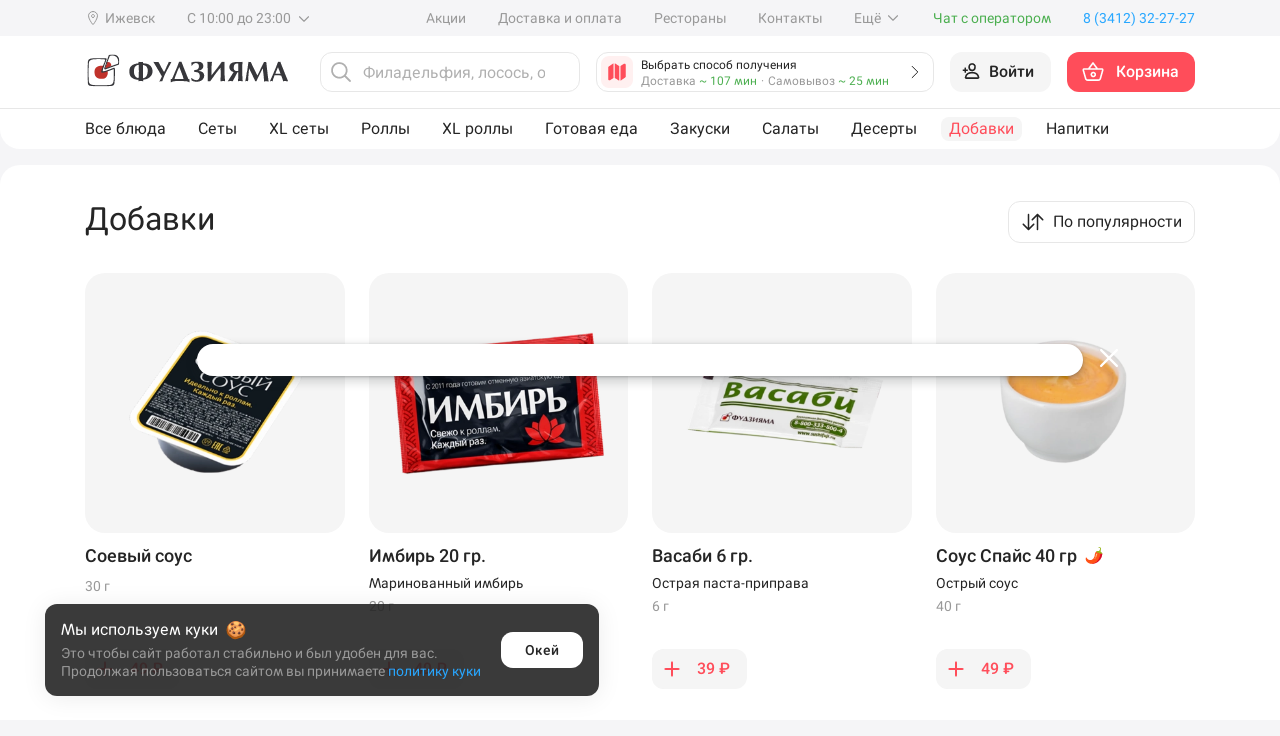

--- FILE ---
content_type: text/html; charset=UTF-8
request_url: https://sushifuji.ru/calculate_order_sum_ajax.php
body_size: 817
content:
{"delivery":{"dti":null,"order_contests":0,"order_contests_data":[],"sum":0,"discount":0,"discount_coupon":0,"to_pay_bonus":0,"to_pay_bonus_available":0,"bonus_num":0,"gifts_terms":[],"gifts":[],"delete_gifts":[],"online_payment":1,"birthday":0,"items_free":false,"coupon_applied":false,"coupon_one_use":true,"delivery_sum":0,"delivery_discount":0,"soeviy_must_be":null,"visual_count":0},"pickup":{"dti":"0bd2cc3d-7a77-3bf8-017a-c91b4230b222","order_contests":0,"order_contests_data":[],"sum":0,"discount":0,"discount_coupon":0,"to_pay_bonus":0,"to_pay_bonus_available":0,"bonus_num":0,"gifts_terms":[],"gifts":[],"delete_gifts":[],"online_payment":1,"birthday":0,"items_free":false,"coupon_applied":false,"coupon_one_use":true,"soeviy_must_be":null,"visual_count":0},"cannot_sale_items":null,"server_date_time":"2026-01-25 15:59","can_use_coupons":true,"show_recommendations_button":false,"recommended_products":[],"high_risk":false}

--- FILE ---
content_type: text/css
request_url: https://sushifuji.ru/template/Sushifuji/css/new_style.css?cache=2081779350
body_size: 64066
content:
@charset "UTF-8";
.red_btn {
  font-style: normal;
  font-weight: 500;
  font-size: 16px;
  line-height: 100%;
  color: #FFFFFF !important;
  display: flex;
  flex-direction: row;
  justify-content: center;
  align-items: center;
  height: 40px;
  outline: none;
  text-decoration: none;
  outline: none;
  border: none;
  background: #FF4D5A;
  border-radius: 12px;
  transition: 0.4s;
}
@media (min-width: 992px) {
  .red_btn:hover {
    background: #E41E2C;
  }
}

.gray_btn {
  font-style: normal;
  font-weight: 500;
  font-size: 16px;
  line-height: 100%;
  color: #252525 !important;
  display: flex;
  flex-direction: row;
  justify-content: center;
  align-items: center;
  height: 40px;
  outline: none;
  text-decoration: none;
  outline: none;
  border: none;
  background: #F2F2F2;
  border-radius: 12px;
  transition: 0.4s;
}
@media (min-width: 992px) {
  .gray_btn:hover {
    background: #ECEEF2;
  }
}

.bottom_sheet {
  position: fixed;
  left: 0;
  top: 0;
  right: 0;
  bottom: 0;
  background-color: transparent;
  display: block;
  z-index: 1101;
  transition: transform 15.9s;
  -webkit-transition: transform 15.9s;
  width: 100%;
  overflow: hidden;
}

.bottom_sheet-mask {
  position: fixed;
  inset: 0px;
  background: rgba(0, 0, 0, 0.5);
  transition: 0.5s;
  -webkit-transition: 0.5s;
  opacity: 1;
  z-index: 1100;
  animation: bottom_sheet 0.5s ease;
  display: flex;
  flex-direction: column;
  justify-content: center;
  align-items: center;
}

@keyframes bottom_sheet {
  0% {
    opacity: 0;
  }
  100% {
    opacity: 1;
  }
}
.new_modal {
  border-radius: 20px 20px 0px 0px;
  background: #FFFFFF;
  /* Shadow/Bottom Sheet */
  box-shadow: 0px 1px 3px 0px rgba(33, 37, 41, 0.3), 0px 4px 8px 3px rgba(33, 37, 41, 0.15);
  position: absolute;
  top: auto;
  bottom: 0;
  left: 0;
  z-index: 99;
  width: 100%;
  transform: translateY(110vh);
  -webkit-transform: translateY(110vh);
  width: 100%;
  height: auto;
  border-top-right-radius: 20px;
  border-top-left-radius: 20px;
  overflow: hidden;
  transition: transform 0.8s;
  -webkit-transition: transform 0.8s;
  padding-left: 0px;
  padding-right: 0px;
  padding-bottom: 46px;
  padding-top: 0;
  max-height: calc(100vh + 30px);
}
@media (max-width: 992px) {
  .new_modal {
    padding-bottom: 46px;
  }
}

.modal_fixed_bottom,
.modal_fixed_bottom:active,
.modal_fixed_bottom:focus {
  border: none;
}

.modal_fixed_bottom {
  border-radius: 12px;
  border: 1px solid var(--Red-Normal, #FF3F41);
  background: var(--Red-Normal, #FF3F41);
  display: flex;
  flex-direction: row;
  justify-content: center;
  align-items: center;
  color: #FFFFFF;
  text-align: center;
  /* M/Button */
  font-size: 16px;
  font-style: normal;
  font-weight: 500;
  line-height: 100%;
  outline: none !important;
  text-decoration: none !important;
  transition: 0.8s;
  border: none;
  width: calc(100% - 32px);
  position: absolute;
  height: 40px;
  left: 50%;
  transform: translate(-50%, 110vh);
  bottom: 16px;
  z-index: 100;
}

.modal_fixed_bottom-active {
  transform: translate(-50%, 0vh);
}

.modal_fixed_bottom:hover {
  outline: none !important;
  text-decoration: none !important;
  border: none;
}

@media (min-width: 1200px) {
  .modal_fixed_bottom:hover {
    background: var(--Red-Hover, #F03C3E);
  }
}
.new_modal-fixed_bottom {
  padding-bottom: 102px;
}
@media (max-width: 992px) {
  .new_modal-fixed_bottom {
    padding-bottom: 97px;
  }
}

.modal_sheet {
  transform: translateY(30px);
  -webkit-transform: translateY(30px);
}

@media (max-width: 992px) {
  .new_modal-top::before {
    content: "";
    position: absolute;
    left: 50%;
    top: 10px;
    transform: translate(-50%, -50%);
    width: 32px;
    height: 4px;
    border-radius: 100px;
    background: var(--Gray-Elements-Hover, #E8E8F0);
  }
  .bottom_sheet-content {
    overflow: auto;
    padding-bottom: 5px;
  }
}
.new_modal-top {
  padding-top: 20px;
  position: relative;
  z-index: 5;
  width: 100%;
  display: flex;
  flex-direction: row;
  justify-content: space-between;
  align-items: center;
  margin-bottom: 12px;
  padding-left: 16px;
  padding-right: 16px;
}
.new_modal-top h2 {
  color: #252525;
  /* H5/Medium */
  font-family: Fujiya;
  font-size: 18px;
  font-style: normal;
  font-weight: 500;
  line-height: 100%;
  margin: 0;
  padding: 0;
}
.new_modal-top .bottom_sheet-close {
  cursor: pointer;
}

@media (min-width: 992px) {
  .modal_fixed_bottom:hover {
    background: #F03C3E;
  }
  .bottom_sheet_desktop_mode .new_modal {
    overflow: visible;
  }
  .bottom_sheet_desktop_mode .new_modal .bottom_sheet_swipe-content {
    border-radius: 0 0 20px 20px;
  }
  .bottom_sheet_desktop_mode .bottom_sheet-close {
    position: absolute;
    right: -44px;
    top: -4px;
    z-index: 10000000000000000000000000000000;
  }
  .bottom_sheet_desktop_mode .bottom_sheet-close svg {
    width: 36px;
    height: 36px;
  }
  .bottom_sheet_desktop_mode .bottom_sheet-close svg rect {
    fill: transparent;
  }
  .bottom_sheet_desktop_mode .bottom_sheet-close svg path {
    stroke: #FFFFFF;
  }
  .bottom_sheet_desktop_mode .new_modal {
    top: 50%;
    left: 50%;
    transform: translate(-50%, -50%) scale(1);
    height: auto;
    width: 500px;
    border-radius: 20px;
    animation: bottom_sheet_desktop 0.4s ease;
    transition: all 0.3s;
    opacity: 1;
    bottom: auto;
  }
  .bottom_sheet_desktop_mode .modal_fixed_bottom {
    transform: translateX(-50%);
    left: 50%;
  }
  @keyframes bottom_sheet_desktop {
    0% {
      transform: translate(-50%, -50%) scale(0.75);
      -webkit-transform: translate(-50%, -50%) scale(0.75);
      opacity: 0;
    }
    100% {
      transform: translate(-50%, -50%) scale(1);
      -webkit-transform: translate(-50%, -50%) scale(1);
      opacity: 1;
    }
  }
}
.animate_mask {
  position: fixed;
  inset: 0px;
  background: rgba(0, 0, 0, 0.15);
  transition: 5.5s;
  -webkit-transition: 0.5s;
  opacity: 0;
  z-index: -10;
}

.animate_maskActive {
  z-index: 109000;
  opacity: 1;
}

.newCart {
  position: fixed;
  height: 100%;
  border-radius: 20px 0px 0px 20px;
  background: #f5f5fa;
  /* Shadow/Modal */
  z-index: 109800;
  top: 0;
  right: 0;
  overflow-y: hidden !important;
  width: 490px;
  transform: translateX(580px);
  transition: 0.5s;
  box-shadow: 1px 2px 50px 0px rgba(169, 169, 169, 0.15);
}
@media (max-width: 576px) {
  .newCart {
    width: 100%;
    border-radius: 0;
  }
}
.newCart .btn-cart {
  display: flex;
  flex-direction: row;
  justify-content: center;
  align-items: center;
  border-radius: 12px;
  background: rgb(255, 63, 65);
  height: 48px;
}
.newCart .empty_cart {
  display: none;
}
.newCart .fudzikons {
  display: flex;
  flex-direction: row;
  justify-content: center;
  align-items: center;
  padding: 0px 4px;
  height: 16px;
  background: linear-gradient(75.96deg, #8A159C 0%, #BD3CD1 50%, #C71AE1 100%);
  border-radius: 24px;
  font-style: normal;
  font-weight: 500;
  font-size: 11px;
  line-height: 100%;
  color: #FFFFFF;
  width: -moz-fit-content;
  width: fit-content;
  position: absolute;
  top: 0;
  left: 0;
}
.newCart .fudzikons svg {
  margin-left: 4px;
}
.newCart .old_price::before {
  z-index: 10;
  position: absolute;
  content: "";
  width: 95%;
  height: 1.5px;
  background: #9E9B98;
  /* Line */
  margin: 0;
  padding: 0;
  top: 50%;
  transform: translateY(-50%) rotate(-3.27deg);
  border: none;
}
.newCart .counter {
  display: flex;
  flex-direction: row;
  justify-content: space-between;
  align-items: center;
  width: 100%;
  border: 1px solid #E8E9EB;
  height: 100%;
  border-radius: 12px;
  padding-left: 0;
  padding-right: 0;
  cursor: pointer;
}
.newCart .counter .count {
  display: flex;
  flex-direction: row;
  justify-content: center;
  align-items: center;
  color: rgb(37, 37, 37);
  font-size: 14px;
  font-weight: 500;
  line-height: 14px;
  width: 28px;
}
.newCart .counter .minus {
  padding-left: 12px;
  transition: 0.4s;
}
.newCart .counter .plus {
  transition: 0.4s;
  padding-right: 12px;
}
.newCart .counter .lsp-button-disable {
  pointer-events: none;
  opacity: 0.4;
}
.newCart .newCart-present {
  margin-top: 8px;
  padding-left: 16px;
  padding-right: 16px;
  overflow: hidden;
  position: relative;
}
.newCart .newCart-present .skeleton {
  border-radius: 20px !important;
}
.newCart .newCart-present .present-container {
  padding: 16px;
  display: flex;
  flex-direction: row;
  justify-content: space-between;
  align-items: center;
  cursor: pointer;
  background: #FFF8CE;
  border-radius: 20px;
}
.newCart .newCart-present .present-container .present_text h5 {
  font-style: normal;
  font-weight: 500;
  font-size: 18px;
  line-height: 100%;
  color: #482200;
  margin: 0;
  padding: 0;
}
.newCart .newCart-present .present-container .present_text h6 {
  margin: 0;
  padding: 0;
  font-style: normal;
  font-weight: 400;
  font-size: 14px;
  line-height: 100%;
  color: #482200;
  margin-top: 4px;
}
.newCart .newCart-additive {
  background: rgb(255, 255, 255);
  border-radius: 20px;
  padding-top: 16px;
  padding-bottom: 4px;
  margin-top: 8px;
  overflow: hidden;
}
.newCart .newCart-additive .additive-content h6 {
  margin: 0;
  padding: 0;
  font-style: normal;
  font-weight: 500;
  font-size: 18px;
  line-height: 100%;
  color: #252525;
  padding-left: 16px;
  padding-right: 16px;
}
.newCart .newCart-additive .additive-content .swiper-additive {
  position: relative;
}
@media (max-width: 1200px) {
  .newCart .newCart-additive .additive-content .swiper-additive {
    width: 100%;
    overflow-x: auto;
  }
}
.newCart .newCart-additive .additive-content .swiper-additive::-webkit-scrollbar {
  height: 0;
  width: 0;
}
.newCart .newCart-additive .additive-content .swiper-additive::-webkit-scrollbar-track {
  background-color: transparent;
  width: 0;
}
.newCart .newCart-additive .additive-content .swiper-additive::-webkit-scrollbar-thumb {
  box-shadow: none;
  background-color: transparent;
  width: 0;
}
.newCart .newCart-additive .additive-content .additive-container {
  padding-top: 12px;
  padding-bottom: 12px;
}
.newCart .newCart-additive .additive-content .additive-container .additive_supplements {
  padding: 8px;
  background: #FFFFFF;
  box-shadow: 0px 1px 6px rgba(33, 37, 41, 0.1);
  border-radius: 12px;
  margin-left: 16px;
  cursor: pointer;
  width: 86px !important;
  display: flex;
  flex-direction: column;
  justify-content: space-between;
  align-items: center;
}
.newCart .newCart-additive .additive-content .additive-container .additive_supplements .additive_supplements-logo {
  display: flex;
  flex-direction: row;
  justify-content: center;
  align-items: center;
  width: 66px;
  min-height: 66px;
  position: relative;
  background-color: #F5F5F5;
  border-radius: 8px;
}
.newCart .newCart-additive .additive-content .additive-container .additive_supplements .additive_supplements-logo img {
  max-width: 100%;
  height: auto;
}
.newCart .newCart-additive .additive-content .additive-container .additive_supplements .additive_supplements-logo .fudzikons {
  bottom: 0;
  top: auto;
}
.newCart .newCart-additive .additive-content .additive-container .additive_supplements .additive_supplements-title {
  font-style: normal;
  font-weight: 400;
  font-size: 16px;
  line-height: 22px;
  margin-top: 8px;
  display: block;
  color: #252525;
}
.newCart .newCart-additive .additive-content .additive-container .additive_box:last-child {
  margin-right: 16px;
}
.newCart .newCart-additive .additive-content .additive-container .additive_box {
  cursor: pointer;
  display: flex;
  flex-direction: row;
  justify-content: flex-start;
  align-items: center;
  background: #FFFFFF;
  box-shadow: 0px 1px 6px rgba(33, 37, 41, 0.1);
  border-radius: 12px;
  margin-left: 8px;
  width: auto !important;
  height: 112px;
  max-width: 260px;
  min-width: 200px;
}
.newCart .newCart-additive .additive-content .additive-container .additive_box img {
  max-width: 94px;
  max-height: 94px;
  width: auto;
  height: auto;
  margin-right: 12px;
  margin-left: 8px;
}
.newCart .newCart-additive .additive-content .additive-container .additive_box .additive_box-info {
  max-width: 146px;
  padding-right: 8px;
}
.newCart .newCart-additive .additive-content .additive-container .additive_box .additive_box-info .additive_title {
  font-style: normal;
  font-weight: 400;
  font-size: 16px;
  line-height: 20px;
  color: #252525;
  margin-bottom: 8px;
  min-width: 122px;
  overflow: hidden;
  display: -webkit-box;
  -webkit-line-clamp: 2;
  -webkit-box-orient: vertical;
  height: 40px;
}
.newCart .newCart-additive .additive-content .additive-container .additive_box .additive_box-info .additive_price {
  display: flex;
  flex-direction: row;
  justify-content: flex-start;
  align-items: flex-end;
}
.newCart .newCart-additive .additive-content .additive-container .additive_box .additive_box-info .additive_price div {
  margin-right: 4px;
  white-space: nowrap;
}
.newCart .newCart-additive .additive-content .additive-container .additive_box .additive_box-info .additive_price .price {
  font-style: normal;
  font-weight: 500;
  font-size: 18px;
  line-height: 100%;
  color: #252525;
}
.newCart .newCart-additive .additive-content .additive-container .additive_box .additive_box-info .additive_price .new_price {
  font-style: normal;
  font-weight: 500;
  font-size: 18px;
  line-height: 100%;
  color: #FF3F41;
}
.newCart .newCart-additive .additive-content .additive-container .additive_box .additive_box-info .additive_price .old_price {
  font-style: normal;
  font-weight: 500;
  font-size: 14px;
  line-height: 100%;
  color: #9E9B98;
  position: relative;
  z-index: 10;
}
.newCart .newCart-fudzimaniya {
  margin-top: 16px;
  margin-bottom: 16px;
  padding-left: 16px;
  padding-right: 16px;
}
.newCart .newCart-fudzimaniya .fudzimaniya-content {
  padding: 16px;
  background: linear-gradient(88.62deg, #F2EBFF 0%, #F2EBFF 10.98%, #F2EBFF 21.96%, #F2EBFF 32.94%, #F3EBFF 43.92%, #F3EBFF 54.9%, #F4EBFF 65.88%, #F4EBFF 76.86%, #F4EBFF 87.84%, #F5EBFF 98.82%);
  border-radius: 20px;
  position: relative;
  overflow: hidden;
}
.newCart .newCart-fudzimaniya .fudzimaniya-content .fudzimaniya_thing {
  position: absolute;
  display: flex;
  flex-direction: row;
  justify-content: center;
  align-items: center;
  background: linear-gradient(75.96deg, #8A159C 0%, #BD3CD1 50%, #C71AE1 100%);
  /* Shadow/Default */
  box-shadow: 0px 1px 6px rgba(33, 37, 41, 0.1);
  border-radius: 36px;
  font-style: normal;
  font-weight: 700;
  line-height: 100%;
  color: #FFFFFF;
}
.newCart .newCart-fudzimaniya .fudzimaniya-content .fudzimaniya_thing svg {
  margin-left: 2px;
}
.newCart .newCart-fudzimaniya .fudzimaniya-content .fudzimaniya_thing-small {
  width: 28px;
  height: 16px;
  right: 10px;
  bottom: -9px;
  transform: rotate(39.48deg);
  font-size: 12px;
}
.newCart .newCart-fudzimaniya .fudzimaniya-content .fudzimaniya_thing-small svg {
  width: 11px;
  height: 9px;
}
.newCart .newCart-fudzimaniya .fudzimaniya-content .fudzimaniya_thing-average {
  width: 41.5px;
  height: 24px;
  right: 75px;
  top: 10px;
  transform: rotate(12deg);
  font-size: 18px;
}
.newCart .newCart-fudzimaniya .fudzimaniya-content .fudzimaniya_thing-average svg {
  width: 16.5px;
  height: 13.5px;
}
.newCart .newCart-fudzimaniya .fudzimaniya-content .fudzimaniya_thing-big {
  width: 69.92px;
  height: 40.32px;
  right: 10px;
  top: 30px;
  transform: rotate(-39.17deg);
  font-size: 30px;
}
.newCart .newCart-fudzimaniya .fudzimaniya-content .fudzimaniya_thing-big svg {
  width: 27.72px;
  height: 22.68px;
}
.newCart .newCart-fudzimaniya .fudzimaniya-content .fudzimaniya_text {
  max-width: 320px;
}
@media (max-width: 576px) {
  .newCart .newCart-fudzimaniya .fudzimaniya-content .fudzimaniya_text {
    max-width: 310px;
  }
}
@media (max-width: 435px) {
  .newCart .newCart-fudzimaniya .fudzimaniya-content .fudzimaniya_text {
    max-width: 260px;
  }
}
@media (max-width: 360px) {
  .newCart .newCart-fudzimaniya .fudzimaniya-content .fudzimaniya_text {
    max-width: 220px;
  }
}
.newCart .newCart-fudzimaniya .fudzimaniya-content .fudzimaniya_text h4 {
  font-style: normal;
  font-weight: 500;
  font-size: 18px;
  line-height: 22px;
  color: #252525;
  margin: 0;
  padding: 0;
}
.newCart .newCart-fudzimaniya .fudzimaniya-content .fudzimaniya_text p {
  margin-top: 4px;
  font-style: normal;
  font-weight: 400;
  font-size: 14px;
  line-height: 18px;
  margin-bottom: 0;
  color: #252525;
}
.newCart .newCart-sticks {
  background: rgb(255, 255, 255);
  border-radius: 20px;
  padding: 16px;
  position: relative;
  overflow: hidden;
  margin-top: 8px;
}
.newCart .newCart-sticks .sticks-skeleton {
  width: 100%;
  height: 100%;
  position: absolute;
  background-color: #e0e0e0;
  left: 0;
  top: 0;
  animation: loading_skeleton 1.5s infinite;
}
@keyframes loading_skeleton {
  0% {
    background-color: #e0e0e0;
  }
  50% {
    background-color: #f0f0f0;
  }
  100% {
    background-color: #e0e0e0;
  }
}
.newCart .newCart-sticks .sticks-content {
  display: flex;
  flex-direction: row;
  justify-content: space-between;
  align-items: center;
}
.newCart .newCart-sticks .sticks-content .sticks_count {
  width: 100px;
  height: 36px;
  overflow: hidden;
  position: relative;
  display: flex;
  flex-direction: row;
  justify-content: flex-end;
  align-items: center;
}
.newCart .newCart-sticks .sticks-content .sticks_info {
  display: flex;
  flex-direction: row;
  justify-content: flex-start;
  align-items: center;
}
.newCart .newCart-sticks .sticks-content .sticks_info .sticks_info-image {
  position: relative;
  overflow: hidden;
  box-sizing: border-box;
  display: flex;
  flex-direction: row;
  justify-content: center;
  align-items: center;
  width: 48px;
  height: 48px;
  background: #F7F8FA;
  border: 1px solid #F7F8FA;
  border-radius: 12px;
  margin-right: 12px;
}
.newCart .newCart-sticks .sticks-content .sticks_info .sticks_info-text {
  display: flex;
  flex-direction: column;
  justify-content: center;
  align-items: flex-start;
}
.newCart .newCart-sticks .sticks-content .sticks_info .sticks_info-text h5 {
  margin: 0;
  padding: 0;
  font-style: normal;
  font-weight: 400;
  font-size: 16px;
  line-height: 20px;
  color: #252525;
  margin-bottom: 2px;
  display: block;
  position: relative;
  overflow: hidden;
}
.newCart .newCart-sticks .sticks-content .sticks_info .sticks_info-text h5 .sticks_info-price {
  font-style: normal;
  font-weight: 500;
  font-size: 16px;
  line-height: 20px;
  color: #252525;
  margin-top: 2px;
}
.newCart .newCart-sticks .sticks-content .sticks_info .sticks_info-text h5 .sticks_info-free {
  margin-top: 2px;
  font-style: normal;
  font-weight: 400;
  font-size: 16px;
  line-height: 20px;
  color: #9E9B98;
}
.newCart .newCart-items {
  background: rgb(255, 255, 255);
  border-radius: 20px;
  padding-left: 16px;
  padding-right: 16px;
  margin-top: 8px;
}
.newCart .newCart-items .constructor_set .item_main {
  justify-content: flex-end !important;
}
.newCart .newCart-items .item-content {
  padding-top: 16px;
  padding-bottom: 16px;
  display: flex;
  flex-direction: row;
  justify-content: space-between;
  /* Divider */
  border-top: 1px solid #EDEDED;
}
.newCart .newCart-items .item-content .item_main {
  display: flex;
  flex-direction: column;
  justify-content: space-between;
  align-items: flex-end;
  min-width: 60px;
}
.newCart .newCart-items .item-content .item_main .item_delete {
  cursor: pointer;
}
.newCart .newCart-items .item-content .item_main .item_price {
  display: flex;
  flex-direction: column;
  justify-content: flex-end;
  align-items: flex-end;
}
.newCart .newCart-items .item-content .item_main .item_price .old_price {
  position: relative;
  z-index: 9;
  font-style: normal;
  font-weight: 400;
  font-size: 14px;
  line-height: 100%;
  text-align: right;
  color: #9E9B98;
  margin-bottom: 2px;
  display: inline-block;
  margin-left: auto;
}
.newCart .newCart-items .item-content .item_main .item_price .new_price {
  font-style: normal;
  font-weight: 500;
  font-size: 18px;
  line-height: 100%;
  text-align: right;
  color: #FF3F41;
}
.newCart .newCart-items .item-content .item_main .item_price .price {
  font-style: normal;
  font-weight: 500;
  font-size: 18px;
  line-height: 100%;
  color: #252525;
}
.newCart .newCart-items .item-content .item_information {
  display: flex;
  flex-direction: row;
  justify-content: flex-start;
  align-items: flex-start;
}
@media (max-width: 576px) {
  .newCart .newCart-items .item-content .item_information .item_info {
    max-width: calc(100% - 88px);
  }
}
.newCart .newCart-items .item-content .item_information .item_info .present {
  display: flex;
  flex-direction: row;
  justify-content: center;
  align-items: center;
  width: 75px;
  height: 24px;
  background: linear-gradient(225deg, #FF3F41 -1.28%, #FF4F4F 10.12%, #FF5E5D 21.51%, #FF6B6A 32.91%, #FF7877 44.3%, #FF7574 55.7%, #FF635F 67.09%, #FF4F49 78.49%, #FE3732 89.88%, #FA1416 101.28%);
  border-radius: 12px;
  margin-top: 12px;
  position: relative;
}
.newCart .newCart-items .item-content .item_information .item_info .present span {
  font-style: normal;
  font-weight: 400;
  font-size: 14px;
  line-height: 100%;
  color: #FFFFFF;
  position: absolute;
  left: 50%;
  transform: translate(-50%, -50%);
  top: 50%;
}
.newCart .newCart-items .item-content .item_information .item_info .item_info-name {
  outline: none;
  text-decoration: none;
  color: rgb(37, 37, 37);
  font-size: 16px;
  font-weight: 500;
  line-height: 100%;
  margin-bottom: 4px;
  display: block;
  max-width: 322px;
  overflow: hidden;
  display: -webkit-box;
  -webkit-line-clamp: 1;
  -webkit-box-orient: vertical;
}
@media (max-width: 576px) {
  .newCart .newCart-items .item-content .item_information .item_info .item_info-name {
    max-width: auto;
  }
}
.newCart .newCart-items .item-content .item_information .item_info .item_info-count {
  color: rgb(158, 155, 152);
  font-size: 16px;
  font-weight: 400;
  line-height: 100%;
  display: block;
}
.newCart .newCart-items .item-content .item_information .item_info .item_info-state {
  width: 100px;
  margin-top: 12px;
  height: 36px;
  cursor: pointer;
}
.newCart .newCart-items .item-content .item_information .item_info .item_info-state .return {
  width: 100%;
  height: 100%;
  display: flex;
  flex-direction: row;
  justify-content: center;
  align-items: center;
  background: #F8F8F8;
  border-radius: 12px;
  cursor: pointer;
  position: relative;
}
.newCart .newCart-items .item-content .item_information .item_info .item_info-state .return span {
  font-style: normal;
  font-weight: 500;
  font-size: 14px;
  line-height: 100%;
  color: #252525;
  position: absolute;
  left: 50%;
  transform: translate(-50%, -50%);
  top: 50%;
}
.newCart .newCart-items .item-content .item_information .item_info .item_info-state .magic-link {
  width: 100%;
  height: 36px;
}
.newCart .newCart-items .item-content .item_information .item_image {
  width: 72px;
  height: 72px;
  margin-right: 16px;
  position: relative;
  cursor: pointer;
  background: #F5F5F5;
  border-radius: 12px;
  display: flex;
  flex-direction: column;
  justify-content: center;
  align-items: center;
}
.newCart .newCart-items .item-content .item_information .item_image img {
  width: 100%;
  border-radius: 12px;
  height: auto;
  transition: 0.4s;
}
.newCart .newCart-items .item-content:first-child {
  border-top: none;
}
.newCart .newCart-method {
  background: rgb(255, 255, 255);
  border-radius: 0 0 20px 20px;
  padding: 16px;
}
.newCart .newCart-method .method-content {
  background: #F5F5F5;
  border-radius: 20px;
  display: flex;
  flex-direction: row;
  justify-content: space-between;
  align-items: center;
  padding-left: 16px;
  padding-right: 16px;
  padding-top: 12px;
  padding-bottom: 12px;
  cursor: pointer;
  min-height: 64px;
}
.newCart .newCart-btn {
  background: rgb(255, 255, 255);
  border-radius: 12px;
  padding: 16px;
  margin-top: -102px;
  z-index: 999;
  position: relative;
  box-shadow: 0px 1px 3px rgba(0, 0, 0, 0.05), 0px 4px 30px rgba(0, 0, 0, 0.1);
}
@media (max-width: 576px) {
  .newCart .newCart-btn {
    padding-bottom: 24px;
    margin-top: -110px;
    border-radius: 12px 12px 0 0;
  }
}
.newCart .newCart-btn .btn-container {
  position: relative;
  overflow: hidden;
}
.newCart .newCart-btn .btn-container .cart_products_disabled {
  background: #A7A7A8;
  pointer-events: none;
}
.newCart .newCart-btn .btn-container .btn_info {
  width: auto;
  display: flex;
  flex-direction: row;
  justify-content: flex-end;
  align-items: center;
  padding-right: 12px;
  color: rgb(255, 255, 255);
  font-size: 16px;
  font-weight: 500;
  line-height: 100%;
}
.newCart .newCart-btn .btn-container .btn_price {
  width: auto;
  display: flex;
  flex-direction: row;
  justify-content: flex-start;
  align-items: center;
  padding-left: 12px;
}
.newCart .newCart-btn .btn-container .btn_price .price {
  color: rgb(255, 255, 255);
  font-size: 16px;
  font-weight: 500;
  line-height: 100%;
}
.newCart .newCart-btn .btn-container .btn_price .old_price {
  color: rgb(255, 255, 255);
  font-size: 14px;
  font-weight: 400;
  line-height: 100%;
  padding-left: 4px;
  position: relative;
  z-index: 9;
}
.newCart .newCart-btn .btn-container .btn_price .old_price::before {
  background: #FFFFFF;
}
.newCart .newCart-price {
  padding-top: 12px;
  padding-left: 16px;
  padding-right: 16px;
  padding-bottom: 24px;
}
.newCart .newCart-price .price-content .newCart_itog_block {
  display: flex;
  flex-direction: row;
  justify-content: space-between;
  align-items: flex-end;
  margin-top: 12px;
}
.newCart .newCart-price .price-content .newCart_itog_block .newCart_itog_block-text {
  font-style: normal;
  font-weight: 400;
  font-size: 16px;
  line-height: 100%;
  color: #252525;
  position: relative;
  overflow: hidden;
}
.newCart .newCart-price .price-content .newCart_itog_block .newCart_itog_block-text .newCart_itog-sticks {
  color: #98999E;
}
.newCart .newCart-price .price-content .newCart_itog_block .newCart_itog_block-succes {
  color: #2EA043;
}
.newCart .newCart-price .price-content .newCart_itog_block-final {
  border-top: 1px solid rgb(237, 237, 237);
  padding-top: 12px;
}
.newCart .newCart-price .price-content .newCart_itog_block-final .newCart_itog_block-text {
  font-style: normal;
  font-weight: 500;
  font-size: 18px;
  line-height: 100%;
  color: #252525;
}
.newCart .newCart_scroll_content {
  overflow-y: auto;
  position: relative;
  height: calc(100% - 53px);
  height: -moz-calc(100% - 53px);
  padding-bottom: 102px;
  display: flex;
  flex-direction: column;
  justify-content: space-between;
  transition: 0.3s;
}
@media (max-width: 576px) {
  .newCart .newCart_scroll_content {
    height: calc(100% - 55px);
    height: -moz-calc(100% - 55px);
    padding-bottom: 110px;
  }
}
.newCart .newCart_scroll_content::-webkit-scrollbar {
  height: auto;
  width: 4px !important;
}
.newCart .newCart_scroll_content::-webkit-scrollbar-track {
  background-color: #FFFFFF;
  width: 4px !important;
  border-radius: 61px;
  margin-bottom: 111px;
}
.newCart .newCart_scroll_content::-webkit-scrollbar-thumb {
  box-shadow: inset 0 0 4px rgba(0, 0, 0, 0.3);
  border-radius: 61px;
  background-color: #EDEDED;
  cursor: pointer;
  width: 4px !important;
}
.newCart .newCart-header {
  background: rgb(255, 255, 255);
  padding-left: 16px;
  padding-right: 16px;
  padding-top: 16px;
  border-radius: 20px 0 0 0;
  padding-bottom: 16px;
}
@media (max-width: 576px) {
  .newCart .newCart-header {
    border-radius: 0;
  }
}
.newCart .newCart-header .header-content {
  display: flex;
  flex-direction: row;
  justify-content: space-between;
  align-items: center;
}
.newCart .newCart-header .header-content button {
  outline: none;
  text-decoration: none;
  border: none;
  padding: 0;
  margin: 0;
  background: transparent;
  width: 40px;
  display: flex;
  flex-direction: row;
  justify-content: flex-start;
  align-items: center;
  transition: 0.4s;
}
@media (min-width: 992px) {
  .newCart .newCart-header .header-content button:hover, .newCart .newCart-header .header-content .newCart_close:hover {
    opacity: 0.8;
  }
}
.newCart .newCart-header .header-content .newCart_close {
  width: 40px;
  display: flex;
  flex-direction: row;
  justify-content: flex-end;
  align-items: center;
  cursor: pointer;
  transition: 0.4s;
}
.newCart .newCart-header .header-content .header-text {
  color: rgb(37, 37, 37);
  font-size: 18px;
  font-weight: 500;
  line-height: 100%;
  text-align: center;
}
.newCart .data_itog_container {
  position: relative;
  overflow: hidden;
  font-style: normal;
  font-weight: 400;
  font-size: 14px;
  line-height: 100%;
  text-align: center;
  color: #252525;
  margin-bottom: 8px;
}
.newCart .data_itog_container .data_timing {
  color: #98999E;
}
.newCart .data_itog_container .data_itog_empty {
  display: none;
}
.newCart .data_itog_hidden span {
  display: none !important;
}
.newCart .data_itog_hidden .data_itog_empty {
  display: block;
  font-weight: 400;
  font-size: 14px;
  text-align: center;
  line-height: 100%;
  color: #98999E;
}

.newCart_active {
  transform: translateX(0px);
}

@media (max-width: 576px) {
  .supplements::-webkit-scrollbar {
    height: 0;
    width: 0;
  }
  .supplements::-webkit-scrollbar-track {
    background-color: transparent;
    width: 0;
  }
  .supplements::-webkit-scrollbar-thumb {
    box-shadow: none;
    background-color: transparent;
    width: 0;
  }
}
.supplements {
  display: flex;
  flex-direction: row;
  justify-content: space-between;
  align-items: flex-end;
  padding-top: 4px;
}
@media (max-width: 576px) {
  .supplements {
    justify-content: flex-start;
    overflow-x: auto;
    padding-top: 4px;
    padding-bottom: 4px;
  }
}
.supplements .supplements_case:first-child {
  margin-left: 16px;
}
.supplements .supplements_case:last-child {
  margin-right: 16px;
}
.supplements .supplements_case {
  position: relative;
  width: 30%;
  cursor: pointer;
  padding: 8px;
  background: #FFFFFF;
  box-shadow: 0px 1px 6px rgba(33, 37, 41, 0.1);
  border-radius: 12px;
}
@media (max-width: 576px) {
  .supplements .supplements_case {
    min-width: 145px;
    max-width: 30%;
    margin-right: 12px;
  }
}
.supplements .supplements_case .supplements_case_price {
  display: flex;
  flex-direction: row;
  justify-content: flex-start;
  align-items: flex-end;
  position: relative;
}
.supplements .supplements_case .supplements_case_price .sale_procent {
  position: absolute;
  display: flex;
  flex-direction: row;
  justify-content: center;
  align-items: center;
  top: -24px;
  left: 0;
  font-style: normal;
  font-weight: 500;
  font-size: 14px;
  line-height: 100%;
  color: #FFFFFF;
  width: 46px;
  height: 20px;
  background: #4CAF50;
  border-radius: 24px;
}
.supplements .supplements_case .supplements_case_price .new_price {
  font-style: normal;
  font-weight: 500;
  font-size: 18px;
  line-height: 22px;
  color: #FF4D5A;
}
.supplements .supplements_case .supplements_case_price .old_price {
  font-style: normal;
  font-weight: 400;
  font-size: 12px;
  line-height: 12px;
  position: relative;
  color: #999999;
}
.supplements .supplements_case .weight_and_count {
  margin-top: 4px;
}
.supplements .supplements_case .supplements_case_image {
  position: relative;
}
.supplements .supplements_case img {
  width: 100%;
  height: auto;
}
.supplements .supplements_case .supplements_case-fudzimaniya {
  display: flex;
  flex-direction: row;
  justify-content: center;
  align-items: center;
  position: absolute;
  height: 20px;
  left: 0;
  bottom: 0;
  padding-left: 3px;
  padding-right: 3px;
  background: linear-gradient(75.96deg, #8A159C 0%, #BD3CD1 50%, #C71AE1 100%);
  border-radius: 24px;
  font-style: normal;
  font-weight: 500;
  font-size: 14px;
  line-height: 100%;
  color: #FFFFFF;
}
.supplements .supplements_case .supplements_case-fudzimaniya svg {
  margin-left: 3px;
}
.supplements .supplements_case .supplements_case_title {
  margin-top: 4px;
  font-style: normal;
  font-weight: 400;
  font-size: 16px;
  line-height: 20px;
  color: #252525;
  min-height: 40px;
}
.supplements .supplements_case .supplements_case_weight {
  margin-top: 4px;
  font-style: normal;
  font-weight: 400;
  font-size: 16px;
  line-height: 20px;
  color: #9E9B98;
}

.item_no_do {
  outline: none;
}

.newCart_itog_block-fudzimaniya {
  position: relative !important;
  height: 20px !important;
  font-size: 14px !important;
}

.product_group_modifier {
  font-style: normal;
  font-weight: 400;
  font-size: 14px;
  line-height: 18px;
  color: #252525;
  margin-top: 8px;
  max-width: 200px;
  display: block;
  cursor: pointer;
}

.prize_content {
  width: 100%;
}
.prize_content h6 {
  margin: 0;
  padding: 0;
  font-style: normal;
  font-weight: 400;
  font-size: 16px;
  line-height: 20px;
  color: #252525;
  margin-bottom: 12px;
  padding-left: 16px;
  padding-right: 16px;
}
.prize_content .prize_container::-webkit-scrollbar {
  height: 0;
  width: 0;
}
.prize_content .prize_container::-webkit-scrollbar-track {
  background-color: transparent;
  width: 0;
}
.prize_content .prize_container::-webkit-scrollbar-thumb {
  box-shadow: none;
  background-color: transparent;
  width: 0;
}
.prize_content .prize_container {
  display: flex;
  flex-direction: row;
  justify-content: flex-start;
  align-items: flex-end;
  overflow: auto;
  padding-top: 4px;
  padding-bottom: 4px;
}
.prize_content .prize_container .prize_case {
  width: 155px;
  display: flex;
  flex-direction: column;
  align-items: flex-start;
  padding: 8px;
  cursor: pointer;
  background: #FFFFFF;
  box-shadow: 0px 1px 6px rgba(33, 37, 41, 0.1);
  border-radius: 12px;
  margin-right: 12px;
}
.prize_content .prize_container .prize_case:first-child {
  margin-left: 16px;
}
.prize_content .prize_container .prize_case:last-child {
  margin-right: 16px;
}
.prize_content .prize_container .prize_case .prize_case-image {
  width: 100%;
  height: 84px;
  margin-bottom: 4px;
  overflow: hidden;
  border-radius: 12px;
  position: relative;
}
.prize_content .prize_container .prize_case .prize_case-image img {
  max-width: 100%;
  max-height: 100%;
  width: auto;
  height: auto;
}
.prize_content .prize_container .prize_case .prize_case-image .blur {
  width: 100%;
  height: 100%;
  position: absolute;
  overflow: hidden;
  /* Image */
  background: rgba(37, 37, 37, 0.3);
  border-radius: 12px;
  display: flex;
  flex-direction: row;
  justify-content: center;
  align-items: center;
  top: 0;
  left: 0;
}
.prize_content .prize_container .prize_case .prize_case-image .blur .prize_price_add {
  padding-left: 10px;
  padding-right: 10px;
  font-weight: 400;
  font-size: 14px;
  line-height: 18px;
  text-align: center;
  color: #FFFFFF;
}
.prize_content .prize_container .prize_case .prize_case-title {
  font-style: normal;
  font-weight: 400;
  font-size: 16px;
  line-height: 20px;
  color: #252525;
}

.rect-shape {
  width: calc(100% - 2px);
  height: calc(100% - 2px);
  stroke-width: 1px;
  /* modify this with the color you want */
  stroke: #252525;
  fill: #F8F8F8;
  transition: 8s;
}

.gradient {
  width: 100%;
  height: 100%;
}

.sticks_info-free, .sticks_info-price {
  font-style: normal;
  font-weight: 400;
  font-size: 16px;
  line-height: 100%;
  color: #9E9B98;
}

.sticks_info-pay {
  font-style: normal;
  font-weight: 500;
  font-size: 16px;
  line-height: 100%;
  color: #252525;
}

.sticks_infos_case {
  display: block;
  position: relative;
  overflow: hidden;
}

.skeleton {
  display: none;
}

.skeleton_mode .skeleton {
  pointer-events: none;
  display: block;
  background: #FFFFFF;
  position: absolute;
  overflow: hidden;
  width: calc(100% + 2px);
  height: calc(100% + 2px);
  background: #ECEEF2;
  background-size: 500% !important;
  background: linear-gradient(90deg, #ECEEF2 0%, #FFFFFF 25%, #ECEEF2 50%, #FFFFFF 75%, #ECEEF2 100%);
  animation: loading_skeleton 7s infinite linear;
  border-radius: 12px;
  top: -1px;
  left: -1px;
  z-index: 199;
}
@keyframes loading_skeleton {
  0% {
    background-position: 500%;
  }
  100% {
    background-position: 0%;
  }
}

.toggle_swith {
  cursor: pointer;
  /* Switch */
  width: 52px;
  height: 28px;
  background: #EDEEF0;
  border-radius: 12px;
  margin-left: auto;
  position: relative;
  overflow: hidden;
  transition: 0.33s;
}
.toggle_swith .toggle_swith_ball {
  width: 24px;
  height: 24px;
  position: absolute;
  border-radius: 10px;
  background: #FFFFFF;
  transition: 0.33s;
  box-shadow: 0px 1px 2px rgba(33, 37, 41, 0.05), 0px 1px 3px 1px rgba(33, 37, 41, 0.05);
  left: 2px;
  top: 2px;
}

.toggle_swith_active {
  background: #F7404D;
}
.toggle_swith_active .toggle_swith_ball {
  left: 26px;
}

.method_obtaining {
  position: fixed;
  width: 100%;
  height: 100%;
  background: #FFFFFF;
  top: 0;
  left: 0;
  z-index: 999999999;
  display: flex;
  flex-direction: column;
  justify-content: space-between;
  padding-bottom: 24px;
  transition: 0.4s;
  transform: translateY(110vh);
  overflow-x: hidden;
  overflow-y: auto;
  filter: none;
}
@media (min-width: 768px) {
  .method_obtaining {
    width: calc(100% - 120px);
    height: 588px;
    transform: translate(-50%, -50%);
    transform: translate(-50%, -50%) scale(0.9);
    opacity: 0;
    left: 50%;
    top: 50%;
    flex-direction: row-reverse;
    padding-bottom: 0;
    border-radius: 20px;
    z-index: -99;
    transition: 0.2s;
  }
}
@media (min-width: 992px) {
  .method_obtaining {
    width: 900px;
  }
}
.method_obtaining #SelectCity {
  position: absolute;
  z-index: 9999;
  background: #FFFFFF;
  width: 40%;
  height: 100%;
  left: 0;
  transition: 0.7s;
  transform: translateX(-100%);
}
@media (max-width: 768px) {
  .method_obtaining #SelectCity {
    width: 100%;
  }
}
.method_obtaining .SelectCity_active {
  transform: translateX(0) !important;
}
.method_obtaining .bc_shoice {
  margin-left: 0px;
  margin-right: 0px;
}
.method_obtaining .bc_shoice .global_search {
  margin-left: 16px;
  margin-right: 16px;
  width: calc(100% - 32px);
}
.method_obtaining .bc_shoice .bc_seach {
  margin-top: 4px;
  margin-bottom: 4px;
  display: flex;
  flex-direction: row;
  align-items: center;
  padding-left: 8px;
  padding-right: 9px;
  width: 100%;
  height: 40px;
  background: #F7F8FA;
  border-radius: 12px;
  position: relative;
}
.method_obtaining .bc_shoice .bc_seach svg {
  margin-right: 8px;
}
.method_obtaining .bc_shoice .bc_seach input::-moz-placeholder {
  color: #98999E;
}
.method_obtaining .bc_shoice .bc_seach input::placeholder {
  color: #98999E;
}
.method_obtaining .bc_shoice .bc_seach input {
  border: none;
  outline: none;
  background: transparent;
  font-style: normal;
  font-weight: 400;
  font-size: 16px;
  line-height: 100%;
  color: #3D3D3D;
}
.method_obtaining .bc_shoice .bc_seach .seach_clean {
  border: none;
  outline: none;
  background: transparent;
  position: absolute;
  right: 0;
  top: 50%;
  transform: translateY(-50%);
}
.method_obtaining .bc_shoice .bc_seach .seach_clean svg {
  margin: 0;
}
.method_obtaining .bc_shoice .bc_shoice_list::-webkit-scrollbar {
  height: 0;
  width: 0;
}
.method_obtaining .bc_shoice .bc_shoice_list::-webkit-scrollbar-track {
  background-color: transparent;
  width: 0;
}
.method_obtaining .bc_shoice .bc_shoice_list::-webkit-scrollbar-thumb {
  box-shadow: none;
  background-color: transparent;
  width: 0;
}
.method_obtaining .bc_shoice .bc_shoice_list {
  overflow-y: auto;
  height: auto;
  max-height: calc(80vh - 90px);
  padding-left: 16px;
  padding-right: 16px;
}
.method_obtaining .bc_shoice .bc_shoice_list .list_pickup {
  cursor: pointer;
  padding-top: 16px;
  padding-bottom: 16px;
  position: relative;
  border-top: 1px solid #E8E9EB;
}
.method_obtaining .bc_shoice .bc_shoice_list .list_pickup svg {
  position: absolute;
  right: 0;
  top: 50%;
  transform: translateY(-50%);
}
.method_obtaining .bc_shoice .bc_shoice_list .list_pickup h5 {
  margin: 0;
  padding: 0;
  outline: none;
  text-decoration: none;
  font-style: normal;
  font-weight: 500;
  font-size: 16px;
  line-height: 20px;
  color: #252525;
  margin-bottom: 8px;
}
.method_obtaining .bc_shoice .bc_shoice_list .list_pickup h6 {
  margin: 0;
  padding: 0;
  outline: none;
  text-decoration: none;
  font-style: normal;
  font-weight: 400;
  font-size: 16px;
  line-height: 20px;
  color: #98999E;
}
.method_obtaining .bc_shoice .bc_shoice_list .list_pickup:first-child {
  border-top: none;
}
@media (max-width: 768px) {
  .method_obtaining .obtaining_top {
    height: calc(100% - 320px);
  }
}
.method_obtaining .obtaining_top .navigation {
  display: flex;
  flex-direction: row;
  justify-content: space-between;
  align-items: center;
  padding: 16px;
}
@media (max-width: 768px) {
  .method_obtaining .obtaining_top .navigation .close {
    opacity: 1;
  }
}
@media (min-width: 768px) {
  .method_obtaining .obtaining_top .navigation {
    position: absolute;
    top: 0;
    left: 0;
    z-index: 9999;
    width: 100%;
    padding: 8px;
  }
  .method_obtaining .obtaining_top .navigation .close {
    cursor: pointer;
    display: flex;
    flex-direction: row;
    justify-content: center;
    align-items: center;
    width: 40px;
    height: 40px;
    opacity: 1;
    /* White */
    background: #FFFFFF;
    box-shadow: 0px 1px 6px rgba(33, 37, 41, 0.1);
    border-radius: 12px;
  }
}
.method_obtaining .obtaining_top .navigation .city {
  cursor: pointer;
  font-style: normal;
  font-weight: 400;
  font-size: 16px;
  line-height: 100%;
  transition: 0.4s;
  color: #252525;
}
.method_obtaining .obtaining_top .navigation .city img {
  margin-right: 10px;
  transition: 0.4s;
}
@media (min-width: 768px) {
  .method_obtaining .obtaining_top .navigation .city {
    display: flex;
    flex-direction: row;
    justify-content: center;
    align-items: center;
    padding-left: 12px;
    padding-right: 12px;
    padding-top: 10px;
    padding-bottom: 10px;
    background: #FFFFFF;
    box-shadow: 0px 1px 6px rgba(33, 37, 41, 0.1);
    border-radius: 12px;
  }
  .method_obtaining .obtaining_top .navigation .city img {
    margin-right: 12px;
  }
}
@media (min-width: 768px) {
  .method_obtaining .obtaining_top {
    width: 60%;
    position: relative;
  }
}
.method_obtaining .obtaining_bottom {
  padding-left: 16px;
  padding-right: 16px;
}
.method_obtaining .obtaining_bottom .method_title {
  display: none;
}
@media (min-width: 768px) {
  .method_obtaining .obtaining_bottom {
    overflow: hidden;
    width: 40%;
    position: relative;
    padding-bottom: 72px;
  }
  .method_obtaining .obtaining_bottom .bottom_sheet-mask {
    position: absolute;
    border-radius: 20px 0 0 20px;
  }
  .method_obtaining .obtaining_bottom .bottom_sheet {
    border-radius: 0;
    position: absolute;
  }
  .method_obtaining .obtaining_bottom .bottom_sheet .bc_delivery_list {
    height: 435px;
  }
  .method_obtaining .obtaining_bottom .bottom_sheet .bc_shoice_list {
    height: 490px;
  }
  .method_obtaining .obtaining_bottom .new_modal {
    top: 0;
    border-top-right-radius: 0;
    border-bottom-right-radius: 0;
  }
  .method_obtaining .obtaining_bottom .method_title {
    display: block;
    font-style: normal;
    font-weight: 500;
    font-size: 18px;
    line-height: 22px;
    text-align: left;
    color: #252525;
    position: relative;
    z-index: 9;
    padding-top: 16px;
    padding-bottom: 16px;
    margin-bottom: 24px;
  }
  .method_obtaining .obtaining_bottom .method_title::before {
    z-index: 10;
    content: "";
    position: absolute;
    width: calc(100% + 32px);
    height: 1px;
    background: #E8E9EB;
    bottom: 0;
    left: -16px;
  }
}
.method_obtaining .obtaining_bottom .method_obtaining_btn {
  width: 100%;
  height: 40px;
  display: flex;
  flex-direction: row;
  justify-content: center;
  align-items: center;
  background: #F7F8FA;
  border-radius: 12px;
  font-style: normal;
  font-weight: 500;
  font-size: 16px;
  line-height: 100%;
  color: #A7A7A8;
  transition: 0.4s;
  cursor: pointer;
  margin-top: 20px;
}
@media (min-width: 768px) {
  .method_obtaining .obtaining_bottom .method_obtaining_btn {
    margin-top: 0;
    position: absolute;
    width: calc(100% - 32px);
    bottom: 16px;
    margin-top: 40px;
  }
}
.method_obtaining .obtaining_bottom .method_obtaining_btn-active {
  background: #F7404D;
  color: #FFFFFF;
}
.method_obtaining .obtaining_bottom .method_obtaining_btn-active:hover {
  background: #E41E2C;
}
.method_obtaining .obtaining_bottom .choice::before {
  transition: 0.33s;
  position: absolute;
  z-index: 10;
  box-sizing: border-box;
  content: "";
  width: 50%;
  height: 36px;
  /* White */
  background: #FFFFFF;
  /* Shadow/Toggle */
  box-shadow: 0px 1px 2px rgba(33, 37, 41, 0.05), 0px 1px 3px 1px rgba(33, 37, 41, 0.05);
  border-radius: 12px;
  top: 2px;
  transform: translateX(2px);
}
.method_obtaining .obtaining_bottom .choice_active::before {
  transform: translateX(calc(100% - 2px));
}
.method_obtaining .obtaining_bottom .choice {
  width: 100%;
  display: flex;
  flex-direction: row;
  justify-content: space-between;
  align-items: center;
  height: 40px;
  background: #F7F8FA;
  border-radius: 12px;
  position: relative;
  z-index: 9;
  cursor: pointer;
}
.method_obtaining .obtaining_bottom .choice .choice_element {
  width: 50%;
  display: flex;
  flex-direction: row;
  justify-content: center;
  align-items: center;
  text-align: center;
  font-style: normal;
  font-weight: 400;
  font-size: 16px;
  line-height: 100%;
  color: #252525;
  z-index: 12;
}
.method_obtaining .obtaining_bottom .method_subtitle {
  margin-top: 8px;
  font-style: normal;
  font-weight: 400;
  font-size: 14px;
  line-height: 18px;
  color: #252525;
  margin-bottom: 16px;
}
.method_obtaining .obtaining_bottom .select_address {
  cursor: pointer;
  display: flex;
  flex-direction: row;
  justify-content: space-between;
  align-items: center;
  width: 100%;
  height: auto;
  box-sizing: border-box;
  padding: 8px 12px;
  min-height: 56px;
  max-height: 110px;
  /* White */
  background: #FFFFFF;
  border: 1px solid #E8E9EB;
  border-radius: 12px;
}
.method_obtaining .obtaining_bottom .select_address svg {
  width: 20px;
  height: 20px;
  min-width: 20px;
  min-height: 20px;
  max-width: 20px;
  max-height: 20px;
}
.method_obtaining .obtaining_bottom .select_address_content {
  display: flex;
  flex-direction: row;
  justify-content: flex-start;
  align-items: center;
  font-style: normal;
  font-weight: 400;
  font-size: 16px;
  line-height: 20px;
  color: #252525;
}
.method_obtaining .obtaining_bottom .select_address_content svg {
  margin-right: 12px;
  width: 20px;
  height: 20px;
  max-width: 20px;
  max-height: 20px;
  min-width: 20px;
  min-height: 20px;
}

.list_delivery::before {
  position: absolute;
  content: "";
  width: calc(100% - 36px);
  height: 1px;
  background: #E8E9EB;
  bottom: 0;
  right: 0;
}

.list_delivery:last-child::before {
  opacity: 0;
}

.list_delivery {
  display: flex;
  flex-direction: row;
  justify-content: space-between;
  align-items: flex-start;
  padding-top: 16px;
  padding-bottom: 16px;
  position: relative;
  z-index: 3;
  padding-left: 16px;
  padding-right: 16px;
  cursor: pointer;
}
.list_delivery .list_delivery_content {
  display: flex;
  flex-direction: row;
  justify-content: flex-start;
  align-items: center;
  max-width: calc(100% - 48px);
}
.list_delivery .list_delivery_content .list_delivery_content-choice {
  display: flex;
  flex-direction: row;
  justify-content: center;
  align-items: center;
  width: 24px;
  height: 24px;
  max-width: 24px;
  max-height: 24px;
  min-width: 24px;
  min-height: 24px;
  border-radius: 100%;
  box-sizing: border-box;
  background: #FFFFFF;
  border: 2px solid #E8E9EB;
}
.list_delivery .list_delivery_content .list_delivery_content-adress {
  margin-left: 12px;
  font-style: normal;
  font-weight: 400;
  font-size: 16px;
  line-height: 20px;
  color: #252525;
}

.bc_delivery_list::-webkit-scrollbar {
  height: 0;
  width: 0;
}

.bc_delivery_list::-webkit-scrollbar-track {
  background-color: transparent;
  width: 0;
}

.bc_delivery_list::-webkit-scrollbar-thumb {
  box-shadow: none;
  background-color: transparent;
  width: 0;
}

.bc_delivery_list {
  overflow-y: auto;
  max-height: calc(90vh - 220px);
  transition: 0.4s;
}
.bc_delivery_list .list_delivery_active .list_delivery_content-choice {
  border: 8px solid #F7404D !important;
  border-radius: 12px !important;
}

.bc_delivery_add {
  background: #FF4D5A;
  border-radius: 12px;
  font-style: normal;
  font-weight: 500;
  font-size: 16px;
  line-height: 100%;
  color: #FFFFFF;
  cursor: pointer;
}
.bc_delivery_add svg {
  margin-right: 8px;
}

.bc_new_adress {
  padding-left: 16px;
  padding-right: 16px;
  padding-top: 16px;
  overflow-y: auto;
  height: 460px;
  padding-bottom: 16px;
}
@media (max-width: 768px) {
  .bc_new_adress {
    height: auto;
  }
}
.bc_new_adress .delivery_text {
  font-style: normal;
  font-weight: 400;
  font-size: 14px;
  line-height: 18px;
  color: #252525;
  padding-bottom: 4px;
}
.bc_new_adress .delivery_input::-moz-placeholder {
  color: #98999E;
}
.bc_new_adress .delivery_input::placeholder {
  color: #98999E;
}
.bc_new_adress .delivery_input {
  outline: none;
  text-decoration: none;
  font-style: normal;
  font-weight: 400;
  font-size: 16px;
  line-height: 100%;
  color: #3d3d3d;
  box-sizing: border-box;
  padding-left: 12px;
  padding-right: 8px;
  gap: 8px;
  height: 40px;
  border: 1px solid #E8E9EB;
  border-radius: 12px;
  margin-bottom: 12px;
}
.bc_new_adress .building_type {
  margin-bottom: 4px;
  margin-top: 12px;
}
.bc_new_adress .building_type .label-row {
  margin-bottom: 8px;
}
.bc_new_adress .building_type label {
  display: inline-block;
  cursor: pointer;
  position: relative;
  padding-left: 36px;
  margin-right: 0;
  -webkit-user-select: none;
     -moz-user-select: none;
          user-select: none;
  margin-bottom: 0;
  font-style: normal;
  font-weight: 400;
  font-size: 16px;
  line-height: 100%;
  color: #252525;
  padding-top: 4px;
}
.bc_new_adress .building_type input[type=radio] {
  display: none;
}
.bc_new_adress .building_type label:before {
  content: "";
  display: inline-block;
  width: 24px;
  height: 24px;
  position: absolute;
  left: 0;
  top: 0px;
  border: 2px solid #E8E9EB;
  transition: 0.4s;
  border-radius: 50%;
  background-color: #FFFFFF;
}
.bc_new_adress .building_type label::after {
  content: "";
  display: inline-block;
  width: 8px;
  height: 8px;
  max-width: 8px;
  max-height: 8px;
  min-width: 8px;
  min-height: 8px;
  position: absolute;
  left: 8px;
  top: 8px;
  background-color: #FFFFFF;
  border-radius: 50%;
}
.bc_new_adress .building_type input[type=radio]:checked + label:before {
  border: 2px solid #F7404D;
  background: #F7404D;
}
.bc_new_adress .delivery_street {
  display: flex;
  flex-direction: column;
  justify-content: flex-start;
  align-items: flex-start;
}
.bc_new_adress .delivery_street .delivery_street-field {
  width: 100%;
}
.bc_new_adress .delivery_street .delivery_street-field input {
  width: 100%;
}

.adress_elements {
  display: flex;
  flex-direction: row;
  justify-content: space-between;
  align-items: flex-start;
}

.adress_comment {
  margin-top: 12px;
  margin-bottom: 24px;
}
.adress_comment label {
  font-style: normal;
  font-weight: 400;
  font-size: 14px;
  line-height: 18px;
  color: #252525;
  margin-bottom: 4px;
}
.adress_comment textarea {
  text-decoration: none;
  outline: none;
  box-sizing: border-box;
  padding: 8px 12px;
  resize: none;
  width: 100%;
  height: 100px;
  background: #FFFFFF;
  border: 1px solid #E7E7E7;
  border-radius: 12px;
  font-style: normal;
  font-weight: 400;
  font-size: 16px;
  line-height: 20px;
  color: #3D3D3D;
}
.adress_comment textarea::-moz-placeholder {
  color: #999999;
}
.adress_comment textarea::placeholder {
  color: #999999;
}

.adress_element {
  width: calc(50% - 6px);
  margin-bottom: 12px;
}
.adress_element .adress_element-text {
  font-style: normal;
  font-weight: 400;
  font-size: 14px;
  line-height: 18px;
  color: #252525;
  margin-bottom: 4px;
  display: block;
}
.adress_element .adress_element-field {
  width: 100%;
  display: block;
}
.adress_element .adress_element-field input {
  width: 100%;
  outline: none;
  box-sizing: border-box;
  padding: 8px 8px 8px 12px;
  height: 40px;
  border: 1px solid #E8E9EB;
  border-radius: 12px;
  font-style: normal;
  font-weight: 400;
  font-size: 16px;
  line-height: 100%;
  color: #3D3D3D;
}
.adress_element .adress_element-field input::-moz-placeholder {
  color: #98999E;
}
.adress_element .adress_element-field input::placeholder {
  color: #98999E;
}

.bc_delivery_adress_save {
  border: none !important;
}

.new_adress_alert {
  /* Notification */
  box-sizing: border-box;
  /* Auto layout */
  display: flex;
  flex-direction: row;
  align-items: flex-start;
  padding: 12px;
  background: #FFFFFF;
  /* Gray/Outline */
  border: 1px solid #E8E9EB;
  border-radius: 12px;
}
.new_adress_alert svg {
  margin-right: 10px;
  width: 24px;
  height: 24px;
  max-width: 24px;
  max-height: 24px;
  min-width: 24px;
  min-height: 24px;
}
.new_adress_alert .new_adress_alert-content h5 {
  font-style: normal;
  font-weight: 500;
  font-size: 16px;
  line-height: 20px;
  /* Black/Default */
  color: #252525;
  margin-bottom: 4px;
}
.new_adress_alert .new_adress_alert-content span {
  font-style: normal;
  font-weight: 400;
  font-size: 14px;
  line-height: 18px;
  color: #98999E;
  display: block;
}
.new_adress_alert .new_adress_alert-content a {
  color: #F59F3D;
  cursor: pointer;
  display: block;
}

.modal_fixed_bottom-skeleton {
  width: 100%;
  height: 100%;
  position: absolute;
  background: #ECEEF2;
  background-size: 500% !important;
  left: 0;
  top: 0;
  background: linear-gradient(90deg, #ECEEF2 0%, #FFFFFF 25%, #ECEEF2 50%, #FFFFFF 75%, #ECEEF2 100%);
  animation: loading_skeleton 7s infinite linear;
  width: calc(100% + 2px);
  height: calc(100% + 2px);
  top: -1px;
  left: -1px;
}

.method_obtaining__active {
  transform: translateY(0vh);
  transition: 0.4s;
}
@media (min-width: 768px) {
  .method_obtaining__active {
    transform: translate(-50%, -50%);
    opacity: 1;
    z-index: 100000004;
    animation: _obtaining__active 0.4s ease;
  }
}

@keyframes _obtaining__active {
  0% {
    transform: translate(-50%, -50%) scale(0.9);
    opacity: 0;
    z-index: -99;
  }
  1% {
    transform: translate(-50%, -50%) scale(0.9);
    opacity: 0;
    z-index: 100000004;
  }
  100% {
    transform: translate(-50%, -50%);
    opacity: 1;
    z-index: 100000004;
  }
}
.obtaining_cart {
  height: calc(100vh - 330px);
  height: 100%;
  margin-left: 16px;
  margin-right: 16px;
  margin-bottom: 24px;
  position: relative;
  overflow: hidden;
  border-radius: 20px;
  transition: 0.44s;
  filter: blur(0px);
  border: 1px solid #E8E9EB;
}
.obtaining_cart .obtaining_cart_delivey, .obtaining_cart .obtaining_cart_pickup {
  width: 100%;
  height: 100%;
  z-index: -100;
  opacity: 0;
  position: absolute;
  pointer-events: none;
}
.obtaining_cart .obtaining_cart_delivey .zoom_layout, .obtaining_cart .obtaining_cart_delivey .zoom_layout_pickup, .obtaining_cart .obtaining_cart_delivey .zoom_layout_delivery, .obtaining_cart .obtaining_cart_pickup .zoom_layout, .obtaining_cart .obtaining_cart_pickup .zoom_layout_pickup, .obtaining_cart .obtaining_cart_pickup .zoom_layout_delivery {
  display: none !important;
}
.obtaining_cart .cartShow {
  z-index: 100;
  opacity: 1;
  pointer-events: auto;
}
.obtaining_cart .cartShow .zoom_layout, .obtaining_cart .cartShow .zoom_layout_pickup, .obtaining_cart .cartShow .zoom_layout_delivery {
  display: flex !important;
}
.obtaining_cart .obtaining_cart-skeleton {
  display: none;
}
.obtaining_cart .obtaining_cart-skeleton_active {
  display: block;
  width: 100%;
  height: 100%;
  position: absolute;
  background: #ECEEF2;
  background-size: 500% !important;
  left: 0;
  top: 0;
  background: linear-gradient(90deg, #ECEEF2 0%, #FFFFFF 25%, #ECEEF2 50%, #FFFFFF 75%, #ECEEF2 100%);
  animation: loading_skeleton 11s infinite linear;
  width: calc(100% + 2px);
  height: calc(100% + 2px);
  z-index: 999;
  z-index: 999;
  top: -1px;
  left: -1px;
}
@media (min-width: 768px) {
  .obtaining_cart {
    height: 100%;
    margin: 0;
    border-radius: 0;
    width: 100%;
    border-radius: 0 20px 20px 0;
    height: calc(100% - 2px);
    margin-top: 1px;
    border: none;
  }
}

.obtaining_cart-blur {
  filter: blur(5px);
  pointer-events: none;
}

.method_obtaining-animate_mask {
  position: fixed;
  inset: 0px;
  background: rgba(0, 0, 0, 0.5);
  transition: 0.5s;
  -webkit-transition: 0.5s;
  opacity: 0;
  z-index: -10;
}

@keyframes _obtaining_mask__active {
  0% {
    opacity: 0;
    z-index: -10;
  }
  1% {
    opacity: 0;
    z-index: 100000000;
  }
  100% {
    opacity: 1;
    z-index: 100000000;
  }
}
.method_obtaining-animate_mask-active {
  z-index: 100000000;
  opacity: 1;
  animation: _obtaining_mask__active 0.5s ease;
}

.obtaining_cart_clue {
  display: flex;
  flex-direction: row;
  justify-content: flex-start;
  align-items: center;
  position: absolute;
  bottom: 8px;
  z-index: 99;
  left: 8px;
}
.obtaining_cart_clue .clue_case {
  display: flex;
  flex-direction: row;
  justify-content: center;
  align-items: center;
  font-style: normal;
  font-weight: 400;
  font-size: 16px;
  line-height: 100%;
  color: #252525;
  background: #FFFFFF;
  border-radius: 12px;
  padding-left: 8px;
  padding-right: 8px;
  height: 28px;
  margin-right: 8px;
  box-shadow: 0px 2px 24px rgba(0, 0, 0, 0.08);
}
@media (max-width: 768px) {
  .obtaining_cart_clue .clue_case {
    font-size: 14px;
  }
}
.obtaining_cart_clue .clue_case img {
  margin-right: 8px;
}
.obtaining_cart_clue .clue_case .clue_case_divider {
  margin-left: 16px;
  margin-right: 16px;
  width: 1.4px;
  height: 10px;
  background: #252525;
}
.obtaining_cart_clue .clue_case .clue_case_price {
  display: flex;
  flex-direction: row;
  justify-content: flex-start;
  align-items: center;
}
.obtaining_cart_clue .clue_case .clue_case_price .clue_case_price-color {
  display: flex;
  flex-direction: row;
  justify-content: center;
  align-items: center;
  border-radius: 100%;
  margin-right: 6px;
  width: 16px;
  height: 16px;
  max-width: 16px;
  max-height: 16px;
  min-width: 16px;
  min-height: 16px;
}

#SelectCity .choice_city {
  cursor: pointer;
  font-style: normal;
  font-weight: 500;
  font-size: 18px;
  line-height: 100%;
  color: #252525;
  padding-top: 16px;
  padding-bottom: 16px;
  padding-left: 8px;
  padding-right: 8px;
  display: flex;
  flex-direction: row;
  justify-content: flex-start;
  align-items: center;
}
#SelectCity .choice_city svg {
  width: 40px;
  height: 40px;
  max-width: 40px;
  min-height: 40px;
  min-width: 40px;
  max-height: 40px;
  margin-right: 8px;
}
#SelectCity .choice_city .mobile_icon {
  display: none;
}
@media (max-width: 768px) {
  #SelectCity .choice_city {
    padding-left: 16px;
    justify-content: space-between;
  }
  #SelectCity .choice_city .mobile_icon {
    display: block;
  }
  #SelectCity .choice_city .desctope_icon {
    display: none;
  }
}
#SelectCity .choice_city_line {
  margin: 0;
  padding: 0;
  width: 100%;
  height: 1px;
  background: #E8E9EB;
  border: none;
  outline: none;
}
#SelectCity .city_case::-webkit-scrollbar {
  height: auto;
  width: 2px !important;
}
#SelectCity .city_case::-webkit-scrollbar-track {
  background-color: #FFFFFF;
  width: 2px !important;
  border-radius: 61px;
}
#SelectCity .city_case::-webkit-scrollbar-thumb {
  box-shadow: inset 0 0 4px rgba(0, 0, 0, 0.3);
  border-radius: 61px;
  background-color: #EDEDED;
  cursor: pointer;
  width: 1px !important;
}
#SelectCity .city_case {
  padding-left: 16px;
  padding-right: 16px;
  overflow-y: auto;
  height: calc(100% - 73px);
}
#SelectCity .city_case .letter_group {
  display: flex;
  flex-direction: row;
  justify-content: flex-start;
  align-items: flex-start;
  padding-left: 10px;
  padding-right: 10px;
  padding-top: 14px;
  padding-bottom: 14px;
}
#SelectCity .city_case .letter_group .letter {
  font-style: normal;
  font-weight: 400;
  font-size: 16px;
  line-height: 20px;
  color: #98999E;
  width: 13px;
  min-width: 13px;
  max-width: 13px;
}
#SelectCity .city_case .letter_group .letter_citys {
  padding-left: 0;
  margin-right: 0;
  margin-left: 18px !important;
  width: 100%;
  margin-bottom: 0;
}
#SelectCity .city_case .letter_group .letter_citys li {
  list-style-type: none;
  font-style: normal;
  font-weight: 400;
  font-size: 16px;
  line-height: 20px;
  color: #252525;
  padding-top: 28px;
  font-style: normal;
  font-weight: 400;
  font-size: 16px;
  line-height: 20px;
  width: 100%;
}
#SelectCity .city_case .letter_group .letter_citys li a {
  color: #252525;
  outline: none;
  text-decoration: none;
}
@media (max-width: 768px) {
  #SelectCity .city_case .letter_group .letter_citys li a {
    display: inline-block;
    width: calc(100% - 25px);
  }
}
#SelectCity .city_case .letter_group .letter_citys li .soon {
  color: #A7A7A8;
  margin-left: 8px;
}
#SelectCity .city_case .letter_group .letter_citys .current {
  position: relative;
  z-index: 3;
}
#SelectCity .city_case .letter_group .letter_citys .current a {
  color: #F7404D;
  outline: none;
  text-decoration: none;
}
#SelectCity .city_case .letter_group .letter_citys .current svg {
  position: absolute;
  right: 0;
}
#SelectCity .city_case .letter_group .letter_citys li:first-child {
  padding-top: 0;
}
#SelectCity .city_case .city_top_line {
  background: #E7E7E7;
  height: 1px;
  border: none;
  outline: none;
  text-decoration: none;
  padding: 0;
  margin: 0;
  margin-top: 22px;
  margin-bottom: 8px;
}
#SelectCity .city_case .city_master {
  padding-left: 0;
  margin-right: 0;
  margin-left: 41px !important;
  margin-bottom: 0;
}
#SelectCity .city_case .city_master .master_element {
  list-style-type: none;
  font-style: normal;
  font-weight: 400;
  font-size: 16px;
  line-height: 20px;
  color: #252525;
  padding-top: 28px;
  font-style: normal;
  font-weight: 400;
  font-size: 16px;
  line-height: 20px;
  position: relative;
  width: 100%;
}
#SelectCity .city_case .city_master .master_element a {
  color: #252525;
  outline: none;
  text-decoration: none;
  display: inline-block;
  width: calc(100% - 25px);
}
#SelectCity .city_case .city_master .master_element svg {
  position: absolute;
  right: 0;
}
#SelectCity .city_case .city_master .master_top {
  font-weight: 500;
}
#SelectCity .city_case .city_master .current a {
  color: #F7404D;
}

@media (min-width: 768px) {
  .start_mode {
    height: 448px;
    width: 768px;
  }
  .start_mode .city_master, .start_mode .city_top_line {
    display: none;
  }
}
.start_mode #SelectCity {
  transform: translateX(0) !important;
}
.start_mode .navigation {
  justify-content: flex-end !important;
}
.start_mode .navigation .city {
  display: none !important;
}
.start_mode .navigation .close {
  box-shadow: none !important;
  z-index: 9999999;
  position: relative;
}
.start_mode .navigation .close svg {
  width: 40px;
  height: 40px;
  max-width: 40px;
  max-height: 40px;
  min-width: 40px;
  min-height: 40px;
}
.start_mode #SelectCity {
  transition: 0s;
  width: 100%;
}
.start_mode #SelectCity .choice_city, .start_mode #SelectCity .choice_city_line {
  display: none;
}
.start_mode #SelectCity .SelectCity_logo {
  padding: 16px;
  margin-bottom: 24px;
  display: block !important;
}
.start_mode #SelectCity .SelectCity_logo img {
  padding-top: 4px;
  height: 32px;
}
.start_mode #SelectCity .SelectCity_numbers {
  padding: 16px;
  padding-top: 0;
  font-style: normal;
  font-weight: 500;
  font-size: 20px;
  line-height: 24px;
  color: #252525;
  display: block !important;
}
@media (max-width: 768px) {
  .start_mode #SelectCity .city_case {
    height: calc(100% - 150px);
  }
}
@media (min-width: 768px) {
  .start_mode #SelectCity .city_case {
    height: auto;
    overflow-y: auto;
    transition: 0s;
    height: 320px;
    overflow-y: hidden;
    display: flex;
    flex-direction: column;
    justify-content: flex-start;
    align-items: flex-start;
    flex-wrap: wrap;
    padding-bottom: 16px;
  }
  .start_mode #SelectCity .city_case .letter_group .letter_citys .current {
    display: flex;
    flex-direction: row;
    justify-content: flex-start;
    align-items: center;
  }
  .start_mode #SelectCity .city_case .letter_group .letter_citys .current svg {
    position: relative;
    margin-left: 6px;
  }
}

.newCart-information {
  background: rgb(255, 255, 255);
  border-radius: 20px;
  padding: 16px;
  margin-top: 8px;
}
.newCart-information .information-content {
  display: flex;
  flex-direction: row;
  justify-content: space-between;
  align-items: center;
  width: 100%;
  cursor: pointer;
}
.newCart-information .information-content svg {
  width: 36px;
  height: 36px;
  max-width: 36px;
  max-height: 36px;
  min-width: 36px;
  margin-left: 8px;
  min-height: 36px;
}
.newCart-information .information-content .information-content_text {
  max-width: 400px;
  color: #252525;
  font-style: normal;
  font-weight: 400;
  font-size: 16px;
  line-height: 20px;
}
.newCart-information .information-content .information-content_text span {
  color: #FF3F41;
}

svg.select_address_autch {
  width: 36px !important;
  height: 36px !important;
  min-width: 36px !important;
  min-height: 36px !important;
  max-width: 36px !important;
  margin-left: 12px;
  max-height: 36px !important;
}

.newCart_itog_block-toFree {
  font-style: normal;
  font-weight: 400;
  font-size: 14px;
  line-height: 18px;
  /* identical to box height, or 129% */
  /* Gray/Text Default */
  color: #98999E;
  position: relative;
  overflow: hidden;
  margin-top: 2px;
}
.newCart_itog_block-toFree span {
  font-style: normal;
  font-weight: 400;
  font-size: 14px !important;
  line-height: 18px !important;
  color: #98999E !important;
}

.newCart_itog_delivery-sum {
  text-align: right;
}

.pipidastr {
  width: 56px;
  height: 4px;
  background: #FFE1E3;
  border-radius: 24px;
  margin-top: 10px;
  overflow: hidden;
}
.pipidastr .pipidastr_zone {
  position: absolute;
  height: 4px;
  width: 0%;
  transition: 0.33s;
  background: #F7404D;
  border-radius: 24px;
}

#PopupOrder .newCart_itog_block-toFree {
  margin-top: 4px;
}
#PopupOrder .pipidastr {
  margin-bottom: 8px;
}

.newCart_itog_block-text_delivery .skeleton {
  border-radius: 0 !important;
}

.zoom_layout, .zoom_layout_pickup, .zoom_layout_delivery {
  transform: translateY(245.5px);
  display: flex;
  flex-direction: column;
  justify-content: center;
  align-items: center;
  width: 40px;
  height: 72px;
  cursor: pointer;
  background: #FFFFFF;
  /* Shadow/Deepest */
  box-shadow: 0px 2px 24px rgba(0, 0, 0, 0.08);
  border-radius: 24px;
}
@media (max-width: 768px) {
  .zoom_layout, .zoom_layout_pickup, .zoom_layout_delivery {
    transform: translateY(calc((100vh - 336px - 72px) / 2));
  }
}
.zoom_layout #zoom-in, .zoom_layout #zoom-in_pickup, .zoom_layout #zoom-in_delivery, .zoom_layout_pickup #zoom-in, .zoom_layout_pickup #zoom-in_pickup, .zoom_layout_pickup #zoom-in_delivery, .zoom_layout_delivery #zoom-in, .zoom_layout_delivery #zoom-in_pickup, .zoom_layout_delivery #zoom-in_delivery {
  margin-bottom: 4px;
}
.zoom_layout #zoom-out, .zoom_layout #zoom-out_pickup, .zoom_layout #zoom-out_delivery, .zoom_layout_pickup #zoom-out, .zoom_layout_pickup #zoom-out_pickup, .zoom_layout_pickup #zoom-out_delivery, .zoom_layout_delivery #zoom-out, .zoom_layout_delivery #zoom-out_pickup, .zoom_layout_delivery #zoom-out_delivery {
  margin-top: 4px;
}

.order_content {
  width: 100%;
  max-width: 100vw;
  display: flex;
  flex-direction: column;
  justify-content: center;
  align-items: center;
  flex-wrap: wrap;
}
.order_content .order_content_information {
  width: 530px;
  display: flex;
  flex-direction: column;
  justify-content: flex-start;
  align-items: flex-start;
}
@media (max-width: 992px) {
  .order_content .order_content_information {
    width: 100%;
  }
}
.order_content .order_content_price {
  width: 370px;
  display: flex;
  flex-direction: column;
  justify-content: flex-start;
  align-items: flex-start;
}
@media (max-width: 992px) {
  .order_content .order_content_price {
    margin-top: 8px;
    width: 100%;
  }
}
.order_content .balls_not_available {
  font-style: normal;
  font-weight: 400;
  font-size: 14px;
  line-height: 18px;
  color: #999999;
  margin-top: 8px;
  display: none !important;
}
.order_content .complaint_price_case .order_element_case, .order_content .complaint_price_case .order_discount_case, .order_content .complaint_price_case .total-old-value, .order_content .complaint_price_case .price_delivery_block, .order_content .complaint_price_case hr {
  display: none !important;
}
.order_content .order_block {
  padding: 16px;
  background: #FFFFFF;
  border-radius: 20px;
  width: 100%;
  margin-bottom: 16px;
}
@media (max-width: 992px) {
  .order_content .order_block {
    margin-bottom: 8px;
  }
}
.order_content .order_block hr {
  padding: 0;
  margin: 0;
  border: none;
  width: 100%;
  height: 1px;
  background: #E8E9EB;
  margin-bottom: 8px;
}
.order_content .order_block_left {
  width: 100%;
}
.order_content .order_block_right {
  width: 100%;
}
.order_content .order_block:last-child {
  margin-bottom: 0;
}
.order_content .payment-block-online {
  display: flex;
  flex-direction: row;
  justify-content: flex-start;
  align-items: flex-start;
}
.order_content .order_block_pay::before {
  position: absolute;
  width: 16px;
  height: 100%;
  right: 0;
  top: 0;
  background: linear-gradient(90deg, rgba(255, 255, 255, 0) 0%, #FFFFFF 100%);
  border-radius: 0px 20px 20px 0px;
  content: "";
  filter: blur(3px);
  z-index: 4;
  opacity: 1;
  transition: 0.4s;
}
.order_content .order_block_pay::after {
  position: absolute;
  width: 16px;
  height: 100%;
  left: 0;
  top: 0;
  background: linear-gradient(90deg, #FFFFFF 0%, rgba(255, 255, 255, 0) 100%);
  border-radius: 20px 0px 0px 20px;
  content: "";
  filter: blur(3px);
  z-index: 4;
  opacity: 1;
  transition: 0.4s;
}
.order_content .order_block_pay {
  position: relative;
  padding-left: 0;
  padding-right: 0;
}
.order_content .order_block_pay .order_title {
  padding-left: 16px;
  padding-right: 16px;
}
.order_content .order_block_pay .payment-block-online {
  margin-left: 16px;
}
.order_content .order_block_pay .payment-block-other {
  padding-right: 16px !important;
}
.order_content .order_block_pay .cash_0_end {
  padding-left: 16px;
  padding-right: 16px;
}
.order_content .order_method {
  display: flex;
  flex-direction: row;
  justify-content: space-between;
  align-items: center;
  cursor: pointer;
  background: transparent !important;
}
.order_content .order_method .type_delivery_st {
  width: 36px;
  height: 36px;
  max-width: 36px;
  max-height: 36px;
  min-width: 36px;
  min-height: 36px;
}
.order_content .order_title {
  font-style: normal;
  font-weight: 500;
  font-size: 20px;
  line-height: 24px;
  color: #252525;
  margin-bottom: 12px;
}
@media (max-width: 576px) {
  .order_content .order_title {
    font-size: 18px;
    line-height: 22px;
  }
}

@media (min-width: 992px) {
  .order_content_desctope {
    flex-direction: row;
    flex-wrap: nowrap;
    justify-content: space-between;
    align-items: flex-start;
  }
}
.order_comment {
  display: block;
  width: 100%;
  box-sizing: border-box;
  display: flex;
  flex-direction: row;
  align-items: center;
  height: 40px;
  /* Gray/Outline */
  border: 1px solid #E8E9EB;
  border-radius: 12px;
  padding: 8px;
  padding-left: 12px;
  margin-top: 12px;
}
.order_comment svg {
  margin-right: 8px;
}
.order_comment #order_delivery_comment_address {
  width: 100%;
  border: none;
  font-style: normal;
  font-weight: 400;
  font-size: 16px;
  line-height: 100%;
  color: #252525;
}
.order_comment #order_delivery_comment_address::-moz-placeholder {
  color: #98999E;
}
.order_comment #order_delivery_comment_address::placeholder {
  color: #98999E;
}

.method-box_image {
  display: flex;
  flex-direction: row;
  justify-content: center;
  align-items: center;
  width: 48px;
  height: 48px;
  max-width: 48px;
  max-height: 48px;
  min-width: 48px;
  min-height: 48px;
  background: #F7F8FA;
  border-radius: 12px;
}

.payment_method {
  display: flex;
  flex-direction: row;
  justify-content: flex-start;
  align-items: flex-start;
}
.payment_method label.cash_label_type {
  margin-right: 0 !important;
}
.payment_method label.label_type {
  display: flex;
  flex-direction: column;
  justify-content: space-between;
  align-items: flex-start;
  padding: 16px;
  width: 185px;
  height: 106px;
  cursor: pointer;
  background: #F2F3F7;
  border-radius: 8px;
  margin-right: 8px;
  transition: 0.4s;
  border: 2px solid #F2F3F7;
}
@media (max-width: 768px) {
  .payment_method label.label_type {
    width: 159px;
    height: 92px;
    padding: 12px;
  }
}
.payment_method label.label_type span {
  font-style: normal;
  font-weight: 500;
  font-size: 16px;
  line-height: 20px;
  /* identical to box height, or 125% */
  /* Black/Default */
  color: #252525;
  display: inline-block;
}
@media (max-width: 768px) {
  .payment_method label.label_type span {
    font-size: 14px;
    line-height: 18px;
  }
}
.payment_method label.label_type svg {
  width: 40px;
  height: 40px;
  max-width: 40px;
  max-height: 40px;
  min-width: 40px;
  min-height: 40px;
  transition: 0.44s;
}
@media (max-width: 768px) {
  .payment_method label.label_type svg {
    width: 32px;
    height: 32px;
    max-width: 32px;
    max-height: 32px;
    min-width: 32px;
    min-height: 32px;
  }
}
.payment_method input[type=radio]:checked + label {
  border: 2px solid #2EA043;
}

.cash_change {
  margin-top: 12px;
  display: flex;
  flex-direction: row;
  justify-content: space-between;
  align-items: center;
}
.cash_change span {
  font-style: normal;
  font-weight: 400;
  font-size: 16px;
  line-height: 20px;
  color: #252525;
}

.checkbox-ios {
  display: inline-block;
  height: 28px;
  line-height: 28px;
  margin: 0;
  position: relative;
  vertical-align: middle;
  font-size: 14px;
  -webkit-user-select: none;
     -moz-user-select: none;
          user-select: none;
}

.checkbox-ios .checkbox-ios-switch {
  /* Switch */
  background: #F2F3F7;
  border-radius: 12px;
  position: relative;
  display: inline-block;
  box-sizing: border-box;
  width: 52px;
  height: 28px;
  border: none;
  vertical-align: top;
  transition: 0.25s;
}

.checkbox-ios .checkbox-ios-switch:before {
  content: "";
  position: absolute;
  display: inline-block;
  width: 24px;
  height: 24px;
  transition: 0.35s;
  /* Knob */
  position: absolute;
  width: 24px;
  height: 24px;
  left: 2px;
  top: calc(50% - 12px);
  /* White */
  background: #FFFFFF;
  /* Shadow/Toggle */
  box-shadow: 0px 1px 2px rgba(33, 37, 41, 0.05), 0px 1px 3px 1px rgba(33, 37, 41, 0.05);
  border-radius: 10px;
}

.checkbox-ios input[type=checkbox] {
  display: block;
  width: 0;
  height: 0;
  position: absolute;
  z-index: -1;
  opacity: 0;
}

.checkbox-ios input[type=checkbox]:checked + .checkbox-ios-switch {
  background: #F7404D;
}

.checkbox-ios input[type=checkbox]:checked + .checkbox-ios-switch:before {
  transform: translateX(24px);
}

/* Hover */
.checkbox-ios input[type=checkbox]:not(:disabled) + .checkbox-ios-switch {
  cursor: pointer;
  border-color: rgba(0, 0, 0, 0.3);
}

/* Disabled */
.checkbox-ios input[type=checkbox]:disabled + .checkbox-ios-switch:before {
  background: #eee;
}

/* Focus */
.checkbox-ios.focused .checkbox-ios-switch:before {
  box-shadow: inset 0px 0px 4px #ff5623;
}

.label-operator_call-checkbox {
  display: flex;
  flex-direction: row;
  justify-content: space-between;
  align-items: center;
}

.operator_call_info_text {
  position: relative;
  overflow: hidden;
  padding-top: 8px;
}

.operator_call_info_text-titleLabel {
  margin: 0;
}

.operator_call_info_text-title {
  font-style: normal;
  font-weight: 400;
  font-size: 16px;
  line-height: 20px;
  color: #252525;
}

.operator_call_info_text-subtitle {
  font-style: normal;
  font-weight: 400;
  font-size: 14px;
  line-height: 18px;
  color: #98999E;
  margin-top: 4px;
}

.price_case {
  display: flex;
  flex-direction: row;
  justify-content: space-between;
  align-items: center;
  margin-bottom: 12px;
}
.price_case span {
  font-style: normal;
  font-weight: 400;
  font-size: 16px;
  line-height: 100%;
  color: #252525;
}
.price_case span.lsp-js-price {
  display: block;
  text-align: right;
}
.price_case .green {
  color: #2EA043;
}
.price_case .cart_itog_block-title, .price_case .jstore-js-cart-total-value, .price_case .rub {
  font-style: normal;
  font-size: 18px;
  line-height: 100%;
  color: #252525;
}
.price_case span.newOrder_itog-sticks {
  color: #98999E;
}
.price_case span.newOrder_itog-sticks span {
  color: #98999E;
}
.price_case .cart_itog_block-price_fidzimaniya {
  display: flex;
  flex-direction: row;
  justify-content: center;
  align-items: center;
  padding: 0px 6px;
  height: 20px;
  background: linear-gradient(75.96deg, #8A159C 0%, #BD3CD1 50%, #C71AE1 100%);
  border-radius: 24px;
  font-style: normal;
  font-weight: 500;
  font-size: 14px;
  line-height: 100%;
  color: #FFFFFF;
}
.price_case .cart_itog_block-price_fidzimaniya .fudzimaniya_count {
  color: #FFFFFF;
}
.price_case .cart_itog_block-price_fidzimaniya svg {
  margin-left: 3px;
}

.lsp-js-submit_price {
  display: flex;
  flex-direction: row;
  justify-content: flex-end;
  align-items: center;
  margin-left: 16px;
}
.lsp-js-submit_price .total-value {
  font-style: normal;
  font-weight: 500;
  font-size: 16px;
  line-height: 100%;
  color: #FFFFFF;
}
.lsp-js-submit_price .total-old-value {
  font-style: normal;
  font-weight: 400;
  font-size: 14px;
  line-height: 100%;
  text-align: right;
  margin-left: 4px;
  color: #FFFFFF;
  position: relative;
}
.lsp-js-submit_price .total-old-value::before {
  z-index: 10;
  position: absolute;
  content: "";
  width: 100%;
  height: 1.5px;
  background: #FFFFFF;
  margin: 0;
  padding: 0;
  top: 50%;
  transform: translateY(-50%) rotate(-3.27deg);
  border: none;
}

.order_kupon_case {
  box-sizing: border-box;
  /* Auto layout */
  display: flex;
  flex-direction: row;
  align-items: center;
  justify-content: space-between;
  padding-left: 12px;
  padding-right: 12px;
  height: 56px;
  margin-bottom: 4px;
  /* White */
  background: #FFFFFF;
  /* Gray/Outline */
  border: 1px solid #E8E9EB;
  border-radius: 12px;
  /* Inside auto layout */
  flex: none;
  order: 1;
  align-self: stretch;
  flex-grow: 0;
}
.order_kupon_case .kupon_content {
  display: flex;
  flex-direction: row;
  justify-content: flex-start;
  align-items: center;
}
.order_kupon_case .kupon_content svg {
  width: 20px;
  height: 20px;
  max-width: 20px;
  min-width: 20px;
  max-height: 20px;
  min-height: 20px;
  margin-right: 12px;
}
.order_kupon_case .kupon_content .kupon_content_naming {
  display: flex;
  flex-direction: column;
  justify-content: flex-start;
  align-items: center;
}
.order_kupon_case .kupon_content .kupon_content_naming .kupon_name::-moz-placeholder {
  color: #98999E;
}
.order_kupon_case .kupon_content .kupon_content_naming .kupon_name::placeholder {
  color: #98999E;
}
.order_kupon_case .kupon_content .kupon_content_naming .kupon_name {
  font-style: normal;
  font-weight: 400;
  font-size: 16px;
  line-height: 20px;
  color: #252525;
  border: none;
  outline: none;
  text-decoration: none;
  padding: 0;
  margin: 0;
}
.order_kupon_case .kupon_content .kupon_content_naming .kupon_offer {
  font-style: normal;
  font-weight: 400;
  font-size: 14px;
  line-height: 18px;
  color: #F7404D;
}

.order_bonus_case {
  display: flex;
  flex-direction: row;
  justify-content: space-between;
  align-items: center;
}
.order_bonus_case .order_bonus_informer {
  display: flex;
  flex-direction: row;
  justify-content: flex-start;
  align-items: center;
  font-style: normal;
  font-weight: 400;
  font-size: 16px;
  line-height: 100%;
  color: #252525;
  cursor: pointer;
}
.order_bonus_case .order_bonus_informer label {
  margin-top: 0 !important;
  margin-bottom: 0 !important;
}
.order_bonus_case .order_bonus_informer span {
  cursor: pointer;
}
.order_bonus_case .order_bonus_informer svg {
  margin-left: 4px;
  width: 20px;
  height: 20px;
  min-width: 20px;
  min-height: 20px;
  max-width: 20px;
  max-height: 20px;
}
.order_bonus_case .order_bonus_switch {
  display: flex;
  flex-direction: row;
  justify-content: flex-end;
  align-items: center;
}

.datetime-switch::before {
  position: absolute;
  z-index: 4;
  content: "";
  width: 50%;
  height: 36px;
  /* White */
  background: #FFFFFF;
  /* Shadow/Toggle */
  box-shadow: 0px 1px 2px rgba(33, 37, 41, 0.05), 0px 1px 3px 1px rgba(33, 37, 41, 0.05);
  border-radius: 12px;
  transition: 0.44s;
}

.datetime-switch_active::before {
  transform: translateX(calc(100% - 4px));
}

.datetime-switch {
  display: flex;
  flex-direction: row;
  justify-content: space-between;
  align-items: center;
  position: relative;
  width: 100%;
  padding: 2px;
  height: 40px;
  background: #F7F8FA;
  border-radius: 12px;
  position: relative;
  z-index: 3;
  cursor: pointer;
  overflow: hidden;
}
.datetime-switch .switch_element {
  width: 50%;
  font-style: normal;
  font-weight: 400;
  font-size: 16px;
  line-height: 100%;
  text-align: center;
  color: #252525;
  display: flex;
  flex-direction: row;
  justify-content: center;
  align-items: center;
  position: relative;
  z-index: 99;
  transition: 0.44s;
}
.datetime-switch .switch_element .time_go_to_pickup {
  padding-left: 2px;
  padding-right: 2px;
}

.choose_time {
  display: flex;
  flex-direction: row-reverse;
  justify-content: space-between;
  align-items: center;
  margin-top: 12px;
  overflow: hidden;
  position: relative;
  cursor: pointer;
}
.choose_time svg {
  width: 20px;
  height: 20px;
  max-width: 20px;
  min-width: 20px;
  max-height: 20px;
  min-height: 20px;
}
.choose_time .choose_time_content {
  display: flex;
  flex-direction: row;
  justify-content: flex-start;
  align-items: center;
  /* Выбрать время */
  width: 280px;
  height: 20px;
  /* M/Body Regular */
  font-family: "Fujiya";
  font-style: normal;
  font-weight: 400;
  font-size: 16px;
  line-height: 20px;
  /* identical to box height, or 125% */
  /* Black/Default */
  color: #252525;
  /* Inside auto layout */
  flex: none;
  order: 1;
  flex-grow: 1;
}
.choose_time .choose_time_content svg {
  margin-right: 8px;
}

#orderModal .bottom_sheet .change_case {
  width: 100%;
}
#orderModal .bottom_sheet .change_case h6 {
  padding: 0;
  margin: 0;
  font-style: normal;
  font-weight: 400;
  font-size: 16px;
  line-height: 20px;
  color: #252525;
  padding-left: 16px;
  padding-right: 16px;
}
#orderModal .bottom_sheet .change_choice {
  padding-top: 12px;
  display: flex;
  flex-direction: row;
  justify-content: flex-start;
  align-items: center;
  overflow-x: auto;
}
#orderModal .bottom_sheet .change_choice .change_val {
  cursor: pointer;
  display: flex;
  flex-direction: row;
  justify-content: center;
  align-items: center;
  font-style: normal;
  font-weight: 400;
  font-size: 16px;
  line-height: 100%;
  text-align: center;
  color: #252525;
  box-sizing: border-box;
  padding-left: 16px;
  padding-right: 16px;
  height: 36px;
  border: 1px solid #E8E9EB;
  border-radius: 24px;
  margin-right: 8px;
  transition: 0.4s;
  white-space: nowrap;
}
#orderModal .bottom_sheet .change_choice .change_val:last-child {
  margin-right: 16px;
}
#orderModal .bottom_sheet .change_choice .change_val:first-child {
  margin-left: 16px;
}
#orderModal .bottom_sheet .change_choice .change_val_active {
  border: 1px solid #F7404D;
  color: #FFFFFF;
  background: #F7404D;
}

.data_time_slots .time_slots_case {
  height: 380px;
  overflow: auto;
  padding-left: 16px;
  padding-right: 16px;
}
@media (max-width: 768px) {
  .data_time_slots .time_slots_case {
    height: calc(90vh - 204px);
  }
}
.data_time_slots .bottom_sheet_swipe-content::-webkit-scrollbar {
  height: auto;
  width: 4px !important;
}
.data_time_slots .bottom_sheet_swipe-content::-webkit-scrollbar-track {
  background-color: #FFFFFF;
  width: 4px !important;
  border-radius: 61px;
}
.data_time_slots .bottom_sheet_swipe-content::-webkit-scrollbar-thumb {
  box-shadow: inset 0 0 4px rgba(0, 0, 0, 0.3);
  border-radius: 61px;
  background-color: #EDEDED;
  cursor: pointer;
  width: 4px !important;
}
@media (max-width: 992px) {
  .data_time_slots .day_slots::-webkit-scrollbar {
    height: 0;
    width: 0;
    display: none;
  }
  .data_time_slots .day_slots::-webkit-scrollbar-track {
    background-color: transparent;
    width: 0;
    display: none;
  }
  .data_time_slots .day_slots::-webkit-scrollbar-thumb {
    box-shadow: none;
    background-color: transparent;
    width: 0;
    display: none;
  }
}
.data_time_slots .day_slots {
  display: flex;
  flex-direction: row;
  justify-content: flex-start;
  align-items: center;
  overflow: auto;
  max-width: 100%;
}
.data_time_slots .day_slots .day_slot {
  display: flex;
  flex-direction: row;
  justify-content: center;
  align-items: center;
  white-space: nowrap;
  /* Day */
  box-sizing: border-box;
  /* Auto layout */
  display: flex;
  flex-direction: row;
  justify-content: center;
  align-items: center;
  height: 36px;
  padding-left: 16px;
  padding-right: 16px;
  /* Gray/Outline */
  border: 1px solid #E8E9EB;
  border-radius: 24px;
  transition: 0.4s;
  cursor: pointer;
  font-style: normal;
  font-weight: 400;
  font-size: 16px;
  line-height: 100%;
  text-align: center;
  color: #252525;
  margin-left: 8px;
  transition: 0.4s;
}
@media (min-width: 992px) {
  .data_time_slots .day_slots .day_slot:hover {
    background: #ECEEF2;
    border: 1px solid #ECEEF2;
  }
}
.data_time_slots .day_slots .day_slot:first-child {
  margin-left: 16px;
}
.data_time_slots .day_slots .day_slot:last-child {
  margin-right: 16px;
}
.data_time_slots .day_slots .day_slot_active {
  background: #F7404D !important;
  border: 1px solid #F7404D !important;
  border-radius: 24px;
  color: #FFFFFF !important;
}
.data_time_slots .time_slots_case {
  margin-top: 24px;
}
.data_time_slots .time_slots {
  display: none;
}
.data_time_slots .time_slots hr {
  margin: 0;
  padding: 0;
  border: none;
  width: calc(100% - 36px);
  height: 1px;
  background: #E8E9EB;
}
.data_time_slots .time_slots .time_slot {
  display: flex;
  flex-direction: row;
  justify-content: space-between;
  align-items: center;
  padding-top: 12px;
  padding-bottom: 12px;
  cursor: pointer;
}
.data_time_slots .time_slots .time_slot span {
  transition: 0.4s;
  font-style: normal;
  font-weight: 400;
  font-size: 16px;
  line-height: 100%;
  color: #252525;
}
.data_time_slots .time_slots .time_slot .slot_circle {
  display: flex;
  flex-direction: row;
  justify-content: center;
  align-items: center;
  box-sizing: border-box;
  background: #FFFFFF;
  border: 2px solid #E8E9EB;
  border-radius: 12px;
  width: 24px;
  transition: 0.2s;
  height: 24px;
}
@media (min-width: 992px) {
  .data_time_slots .time_slots .time_slot:hover span {
    color: #E41E2C;
  }
  .data_time_slots .time_slots .time_slot:hover .slot_circle {
    background: rgba(220, 220, 220, 0.1);
  }
}
.data_time_slots .time_slots .time_slot_active .slot_circle {
  background: #FFFFFF;
  border: 8px solid #F7404D;
  border-radius: 12px;
}

.datetime-box {
  position: relative;
  overflow: hidden;
}

.datetime-box_skeleton {
  display: none;
  border-radius: 15px;
}

.datetime-box_skeleton_active {
  display: block;
  width: 100%;
  height: 100%;
  position: absolute;
  background: #ECEEF2;
  background-size: 500% !important;
  left: 0;
  top: 0;
  background: linear-gradient(90deg, #ECEEF2 0%, #FFFFFF 25%, #ECEEF2 50%, #FFFFFF 75%, #ECEEF2 100%);
  animation: loading_skeleton 11s infinite linear;
  width: calc(100% + 2px);
  height: calc(100% + 2px);
  z-index: 999;
  z-index: 999;
  top: -1px;
  left: -1px;
}

.payment-block-other_pay-method {
  display: flex;
  flex-direction: row;
  justify-content: flex-start;
  align-items: flex-start;
}

.cash_0_end {
  display: flex;
  flex-direction: row;
  justify-content: space-between;
  align-items: center;
  margin-top: 12px;
}
.cash_0_end .order_short {
  display: flex;
  flex-direction: row;
  justify-content: flex-start;
  align-items: center;
  min-height: 20px;
  cursor: pointer;
}
.cash_0_end .order_short .order_short_text_element {
  font-style: normal;
  font-weight: 400;
  font-size: 16px;
  line-height: 20px;
  color: #252525;
}
.cash_0_end .order_short .order_short_text_element .order_short-pre {
  display: none;
}
.cash_0_end .order_short .order_short_text_element #order_short_change {
  display: none;
  pointer-events: none;
  border: none;
  padding: 0;
  margin: 0;
  background: transparent;
  outline: none;
  text-decoration: none;
  text-transform: none;
  width: 37px;
  text-align: center;
  font-style: normal;
  font-weight: 400;
  font-size: 16px;
  line-height: 20px;
  color: #252525;
}
.cash_0_end .order_short svg {
  display: none;
  margin-left: 4px;
}
.cash_0_end .order_short-cash-active .order_short_text_element .order_short-pre {
  display: inline;
}
.cash_0_end .order_short-cash-active .order_short_text_element #order_short_change {
  display: inline;
}
.cash_0_end .order_short-cash-active svg {
  display: inline;
}

.kupon_information_text {
  font-style: normal;
  font-weight: 400;
  font-size: 14px;
  line-height: 18px;
  /* or 129% */
  /* Gray/Text Default */
  color: #98999E;
}

.coupon_error, .coupon_no_active {
  color: #F7404D;
}

.coupon_active {
  color: #2EA043;
}

.new_bonus_content {
  padding-left: 16px;
  padding-right: 16px;
  margin-top: 4px;
}
.new_bonus_content .new_bonus_count {
  box-sizing: border-box;
  padding: 8px 16px;
  width: 100%;
  /* Background */
  background: #F5F5FA;
  /* Gray/Outline */
  border: 1px solid #E8E9EB;
  border-radius: 12px;
  font-style: normal;
  font-weight: 400;
  font-size: 16px;
  line-height: 20px;
  /* identical to box height, or 125% */
  /* Red/Enabled */
  color: #F7404D;
  margin-bottom: 30px;
}
.new_bonus_content .new_bonus_count #dinamik_bonus {
  font-style: normal;
  font-weight: 500;
  font-size: 24px;
  line-height: 28px;
  color: #F7404D;
}

#dinamik_bonus_btn {
  margin-left: 3px;
  margin-right: 3px;
}

.new_bonus_row {
  margin-bottom: 16px;
}

.delivery_fast_block {
  display: flex;
  flex-direction: row;
  justify-content: space-between;
  align-items: center;
  margin-top: 12px;
  position: relative;
  overflow: hidden;
}
.delivery_fast_block .delivery_fast_block-timing {
  margin-bottom: 0 !important;
}
.delivery_fast_block .delivery_fast_block-timing .delivery_fast_block-top {
  font-style: normal;
  font-weight: 400;
  font-size: 16px;
  line-height: 20px;
  color: #252525;
  margin-bottom: 3px;
}
.delivery_fast_block .delivery_fast_block-timing .delivery_fast_block-price {
  display: inline-flex;
  flex-direction: row;
  justify-content: center;
  align-items: center;
  padding-left: 4px;
  padding-right: 4px;
  height: 20px;
  background: linear-gradient(225deg, #FF3F41 -1.28%, #FF4F4F 10.12%, #FF5E5D 21.51%, #FF6B6A 32.91%, #FF7877 44.3%, #FF7574 55.7%, #FF635F 67.09%, #FF4F49 78.49%, #FE3732 89.88%, #FA1416 101.28%);
  border-radius: 24px;
  font-style: normal;
  font-weight: 500;
  font-size: 14px;
  line-height: 100%;
  /* White */
  color: #FFFFFF;
}

.price_case_mb_skeleton_element {
  position: relative;
}

.cash_payment_info {
  overflow: hidden;
  position: relative;
  display: inline-block;
}
.cash_payment_info .cash_payment_info-skeleton {
  display: none;
}
.cash_payment_info .cash_payment_info-skeleton-active {
  pointer-events: none;
  display: block;
  background: #FFFFFF;
  position: absolute;
  overflow: hidden;
  width: calc(100% + 2px);
  height: calc(100% + 2px);
  background: #ECEEF2;
  background-size: 500% !important;
  background: linear-gradient(90deg, #ECEEF2 0%, #FFFFFF 25%, #ECEEF2 50%, #FFFFFF 75%, #ECEEF2 100%);
  animation: loading_skeleton 7s infinite linear;
  border-radius: 12px;
  top: -1px;
  left: -1px;
  z-index: 199;
}

.PopupOrder_top {
  display: flex;
  flex-direction: row;
  justify-content: space-between;
  align-items: center;
  padding-top: 32px;
  padding-bottom: 32px;
}
.PopupOrder_top a img {
  width: auto;
  height: 40px;
}
@media (max-width: 992px) {
  .PopupOrder_top {
    padding-left: 16px;
    padding-right: 16px;
  }
}
@media (max-width: 768px) {
  .PopupOrder_top {
    display: none;
  }
}
.PopupOrder_top .PopupOrder_top-restPhone {
  font-style: normal;
  font-weight: 500;
  font-size: 16px;
  line-height: 100%;
  color: #252525;
}

.PopupOrder_top-hr {
  margin: 0;
  padding: 0;
  border: none;
  width: 100%;
  outline: none;
  height: 1px;
  background: #E8E9EB;
}
@media (max-width: 768px) {
  .PopupOrder_top-hr {
    display: none;
  }
}

.mobileOrderTitle {
  display: none;
}
@media (max-width: 768px) {
  .mobileOrderTitle {
    display: block;
    padding: 16px 8px;
    /* White */
    background: #FFFFFF;
    font-style: normal;
    font-weight: 500;
    font-size: 18px;
    line-height: 100%;
    /* identical to box height, or 122% */
    text-align: center;
    /* Black/Default */
    color: #252525;
    margin-bottom: 8px;
  }
}

@media (max-width: 992px) {
  .order_content .order_warning_block {
    order: 1;
  }
  .order_content .order_block_order_name {
    order: 2;
  }
  .order_content .order_block_empty_name {
    order: 3;
  }
  .order_content .order_block_delivery_type {
    order: 4;
  }
  .order_content .order_block_select-datetime {
    order: 5;
  }
  .order_content .order_block_comment {
    order: 6;
  }
  .order_content .order_block_kupon_case {
    order: 7;
  }
  .order_content .order_block_pay {
    order: 8;
  }
  .order_content .order_block_positions {
    order: 9;
  }
  .order_content .order_block-price_case {
    order: 10;
  }
}
.order_foot::before {
  background: #F0F0F0;
  content: "";
  position: absolute;
  width: 100vw;
  z-index: -1;
  left: calc((100vw - 100%) / -2);
  height: 100%;
}

.order_foot {
  margin-top: 72px;
  position: relative;
  width: 100%;
  z-index: 9;
  padding-top: 32px;
  padding-bottom: 32px;
  background: transparent;
  border-radius: 20px 20px 0px 0px;
  display: flex;
  flex-direction: row;
  justify-content: space-between;
  align-items: center;
}
@media (max-width: 992px) {
  .order_foot {
    display: none;
  }
}
.order_foot .order_foot_rights_reserved {
  font-style: normal;
  font-weight: 400;
  font-size: 14px;
  line-height: 100%;
  color: #98999E;
}
.order_foot .order_foot_case {
  display: flex;
  flex-direction: row;
  justify-content: flex-end;
  align-items: center;
}
.order_foot .order_foot_case .foot_case {
  display: flex;
  flex-direction: row;
  justify-content: flex-start;
  align-items: center;
  font-style: normal;
  font-weight: 400;
  font-size: 16px;
  line-height: 100%;
  color: #98999E;
  margin-right: 32px;
}
.order_foot .order_foot_case .foot_case svg {
  margin-right: 4px;
}
.order_foot .order_foot_case .soc_case {
  display: flex;
  flex-direction: row;
  justify-content: flex-start;
  align-items: center;
}
.order_foot .order_foot_case .soc_case a {
  display: flex;
  flex-direction: row;
  justify-content: center;
  align-items: center;
  box-sizing: border-box;
  width: 24px;
  height: 24px;
  border: 1px solid #98999E;
  border-radius: 8px;
}

.order_delivery_information-skeleton {
  display: none;
}

.order_delivery_information {
  position: relative;
  display: block;
}

.order_delivery_information-skeleton_active {
  display: block;
  width: 100%;
  height: 100%;
  position: absolute;
  background: #ECEEF2;
  background-size: 500% !important;
  left: 0;
  top: 0;
  background: linear-gradient(90deg, #ECEEF2 0%, #FFFFFF 25%, #ECEEF2 50%, #FFFFFF 75%, #ECEEF2 100%);
  animation: loading_skeleton 11s infinite linear;
  width: calc(100% + 2px);
  height: calc(100% + 2px);
  z-index: 999;
  z-index: 999;
  border-radius: 10px;
  top: -1px;
  left: -1px;
}

.orderSupperHidden {
  overflow: hidden !important;
}

h6.data_time_slots-subtitle {
  margin-top: -4px !important;
  margin-bottom: 12px !important;
}
@media (max-width: 992px) {
  h6.data_time_slots-subtitle {
    display: none;
  }
}

.order_loader {
  position: fixed;
  z-index: 100000000000000000000000000000000000000;
  width: 100%;
  height: 100%;
  background: rgba(245, 245, 250, 0.9);
  overflow: hidden;
  display: flex;
  flex-direction: row;
  justify-content: center;
  align-items: center;
  top: 0;
  left: 0;
  opacity: 0;
  transition: 0.4s;
}

.order_loader_active {
  opacity: 1;
}

.additive_zakaz_popap-skeleton {
  display: none;
}

.additive_zakaz_popap-skeleton-active {
  pointer-events: none;
  display: block;
  background: #FFFFFF;
  position: absolute;
  overflow: hidden;
  width: calc(100% + 2px);
  height: calc(100% + 2px);
  background: #ECEEF2;
  background-size: 500% !important;
  background: linear-gradient(90deg, #ECEEF2 0%, #FFFFFF 25%, #ECEEF2 50%, #FFFFFF 75%, #ECEEF2 100%);
  animation: loading_skeleton 7s infinite linear;
  border-radius: 12px;
  top: -1px;
  left: -1px;
  z-index: 199;
}

.cart_clean_BS {
  padding-left: 16px;
  padding-right: 16px;
}
.cart_clean_BS button {
  display: flex;
  flex-direction: row;
  justify-content: center;
  align-items: center;
  width: 100%;
  border-radius: 12px;
  height: 40px;
  font-weight: 500;
  font-size: 16px;
  line-height: 100%;
  border: none;
  outline: none;
  text-decoration: none;
  transition: 0.44s;
}
.cart_clean_BS .cart_clean_BS-clouse {
  background: #F7404D;
  color: #FFFFFF;
  margin-bottom: 8px;
}
.cart_clean_BS .cart_clean_BS-go {
  color: #252525;
  background: #F2F2F2;
}
@media (min-width: 992px) {
  .cart_clean_BS .cart_clean_BS-clouse:hover {
    background: #E41E2C;
  }
  .cart_clean_BS .cart_clean_BS-go:hover {
    background: #ECEEF2;
  }
}

.payment-slide_container {
  position: relative;
}
.payment-slide_container .payment-slide {
  display: flex;
  flex-direction: row;
  justify-content: center;
  align-items: center;
  position: absolute;
  width: 40px;
  height: 40px;
  max-width: 40px;
  max-height: 40px;
  min-width: 40px;
  min-height: 40px;
  background: #FFFFFF;
  box-shadow: 0px 1px 6px rgba(33, 37, 41, 0.1);
  border-radius: 100%;
  top: 35px;
  transition: 0.33s;
  cursor: pointer;
  z-index: 999;
}
@media (max-width: 992px) {
  .payment-slide_container .payment-slide {
    display: none;
  }
}
.payment-slide_container .payment-slide:hover {
  background: #F6F6F6;
}
.payment-slide_container .payment-slide_left {
  left: -20px;
}
.payment-slide_container .payment-slide_right {
  right: -20px;
}

.additive-button-prev {
  left: 8px !important;
}

.additive-button-next {
  right: 8px !important;
}

.additive-button-prev, .additive-button-next {
  display: flex !important;
  flex-direction: row !important;
  justify-content: center !important;
  align-items: center !important;
  width: 32px !important;
  height: 32px !important;
  min-width: 32px;
  min-height: 32px;
  max-width: 32px;
  max-height: 32px;
  background: #FFFFFF;
  box-shadow: 0px 1px 2px rgba(33, 37, 41, 0.05), 0px 1px 3px 1px rgba(33, 37, 41, 0.05);
  border-radius: 100%;
  top: 50% !important;
  transform: translateY(-50%) !important;
  margin-top: 0 !important;
}
.additive-button-prev svg, .additive-button-next svg {
  width: 8px;
  height: 16px;
  max-width: 8px;
  max-height: 16px;
  min-width: 8px;
  min-height: 16px;
}
@media (max-width: 768px) {
  .additive-button-prev, .additive-button-next {
    display: none !important;
  }
}

.additive-button-prev::after, .additive-button-next::after {
  display: none;
}

.additive-button-next.swiper-button-disabled, .additive-button-prev.swiper-button-disabled {
  opacity: 0 !important;
}

@media (min-width: 992px) {
  .order_block-price_case {
    padding-top: 24px !important;
  }
}
@media (max-width: 992px) {
  .order_block-price_case {
    background: transparent !important;
  }
}
.cartOpenGlobalHidden, .methodObtainingGlobalHidden, .mobileProfilHidden, .bottomSheetGlobalHidden, .searchHidden {
  overflow: hidden !important;
  touch-action: none !important;
}
.cartOpenGlobalHidden .wrapper, .cartOpenGlobalHidden #menu_block, .cartOpenGlobalHidden #slider_menu_top, .methodObtainingGlobalHidden .wrapper, .methodObtainingGlobalHidden #menu_block, .methodObtainingGlobalHidden #slider_menu_top, .mobileProfilHidden .wrapper, .mobileProfilHidden #menu_block, .mobileProfilHidden #slider_menu_top, .bottomSheetGlobalHidden .wrapper, .bottomSheetGlobalHidden #menu_block, .bottomSheetGlobalHidden #slider_menu_top, .searchHidden .wrapper, .searchHidden #menu_block, .searchHidden #slider_menu_top {
  overflow: hidden !important;
  touch-action: none !important;
}

.operator_call__disabled {
  position: relative;
  z-index: 2;
}

.operator_call__disabled::before {
  position: absolute;
  z-index: 9;
  content: "";
  width: 100%;
  top: 0;
  left: 0;
  height: 100%;
  background: rgba(255, 255, 255, 0.4196078431);
}

.title-block-warning span {
  display: block;
  /* Мы позвоним вам через 10 минут */
  font-style: normal;
  font-weight: 400;
  font-size: 14px;
  line-height: 18px;
  color: #98999E;
}

.order_block_old_time {
  margin-top: 16px !important;
  padding: 16px;
  background: #FFFFFF;
  border-radius: 20px;
}

@media (max-width: 768px) {
  .arcticmodal-container_i_toOrder .order_prev3 {
    top: -3px;
  }
}
.arcticmodal-container_i_toOrder #next_day_notie_delivery, .arcticmodal-container_i_toOrder #next_day_notie_pickup {
  display: flex;
  flex-direction: row;
  align-items: center;
  padding: 8px;
  background: #F2F3F7;
  border-radius: 20px;
  font-style: normal;
  font-weight: 400;
  font-size: 14px;
  line-height: 18px;
  color: #252525;
  margin-top: 12px;
}
.arcticmodal-container_i_toOrder #next_day_notie_delivery svg, .arcticmodal-container_i_toOrder #next_day_notie_pickup svg {
  margin-right: 12px;
  width: 40px;
  height: 40px;
  max-width: 40px;
  max-height: 40px;
  min-width: 40px;
  min-height: 40px;
}
.arcticmodal-container_i_toOrder .information_block_warning {
  background-color: transparent !important;
}
.arcticmodal-container_i_toOrder .information_block_warning:before {
  display: none;
}
.arcticmodal-container_i_toOrder .operator_call_0, .arcticmodal-container_i_toOrder .operator_call_1, .arcticmodal-container_i_toOrder .operator_call_2, .arcticmodal-container_i_toOrder .operator_call_3, .arcticmodal-container_i_toOrder .global_error_form, .arcticmodal-container_i_toOrder .time-new_order-warning, .arcticmodal-container_i_toOrder .title-block-warning {
  display: flex;
  flex-direction: row;
  align-items: center;
  padding: 8px !important;
  padding-left: 8px !important;
  /* Gray/Background */
  background: #F2F3F7;
  background-color: #F2F3F7 !important;
  border-radius: 20px !important;
  font-style: normal;
  font-weight: 400 !important;
  font-size: 14px;
  line-height: 18px !important;
  color: #252525;
  margin-top: 12px !important;
}
.arcticmodal-container_i_toOrder .operator_call_0 svg, .arcticmodal-container_i_toOrder .operator_call_1 svg, .arcticmodal-container_i_toOrder .operator_call_2 svg, .arcticmodal-container_i_toOrder .operator_call_3 svg, .arcticmodal-container_i_toOrder .global_error_form svg, .arcticmodal-container_i_toOrder .time-new_order-warning svg, .arcticmodal-container_i_toOrder .title-block-warning svg {
  margin-right: 12px;
  width: 40px;
  height: 40px;
  max-width: 40px;
  max-height: 40px;
  min-width: 40px;
  min-height: 40px;
}

@media (max-width: 768px) {
  #orderModal #PopupOrder > h2 {
    font-size: 18px !important;
    line-height: 100%;
    margin-bottom: 0 !important;
    text-align: center;
    color: #252525;
    font-style: normal;
    font-weight: 500 !important;
  }
}
.bc_new_adress::-webkit-scrollbar {
  height: auto;
  width: 4px !important;
}

.bc_new_adress::-webkit-scrollbar-track {
  background-color: #FFFFFF;
  width: 4px !important;
  border-radius: 61px;
}

.bc_new_adress::-webkit-scrollbar-thumb {
  box-shadow: inset 0 0 4px rgba(0, 0, 0, 0.3);
  border-radius: 61px;
  background-color: #EDEDED;
  cursor: pointer;
  width: 4px !important;
}

.time_slots_case::-webkit-scrollbar {
  height: auto;
  width: 4px !important;
}

.time_slots_case::-webkit-scrollbar-track {
  background-color: #FFFFFF;
  width: 4px !important;
  border-radius: 61px;
}

.time_slots_case::-webkit-scrollbar-thumb {
  box-shadow: inset 0 0 4px rgba(0, 0, 0, 0.3);
  border-radius: 61px;
  background-color: #EDEDED;
  cursor: pointer;
  width: 4px !important;
}

.BS_loader {
  display: flex;
  flex-direction: column;
  justify-content: center;
  align-items: center;
  transition: 0.3s;
}
.BS_loader .cssload-double-torus {
  width: 49px;
  height: 49px;
  border: 4px solid;
  border-radius: 50%;
  border-color: transparent rgba(255, 255, 255, 0.9) rgba(255, 255, 255, 0.9);
  animation: cssload-spin 800ms infinite linear;
  -o-animation: cssload-spin 800ms infinite linear;
  -ms-animation: cssload-spin 800ms infinite linear;
  -webkit-animation: cssload-spin 800ms infinite linear;
  -moz-animation: cssload-spin 800ms infinite linear;
  margin-top: 8px;
  margin-bottom: 8px;
}
.BS_loader .mask_loader_text {
  margin-top: 8px;
  margin-bottom: 8px;
  font-style: normal;
  font-weight: 400;
  font-size: 16px;
  line-height: 20px;
  display: flex;
  align-items: center;
  text-align: center;
  color: #FFFFFF;
  text-shadow: 0px 1px 6px rgba(33, 37, 41, 0.1);
}
@keyframes cssload-spin {
  100% {
    transform: rotate(360deg);
    transform: rotate(360deg);
  }
}

.order_warning_block {
  box-sizing: border-box;
  display: flex;
  flex-direction: row;
  align-items: center;
  padding: 16px;
  background: #FFFFFF;
  border: 1px solid #FFC107;
  border-radius: 12px;
  width: 100%;
  margin-bottom: 16px;
}
@media (max-width: 992px) {
  .order_warning_block {
    margin-bottom: 8px;
  }
}
.order_warning_block svg {
  margin-right: 12px;
  width: 24px;
  height: 24px;
  max-width: 24px;
  max-height: 24px;
  min-width: 24px;
  min-height: 24px;
}
.order_warning_block .order_warning_content {
  font-style: normal;
  font-weight: 500;
  font-size: 14px;
  line-height: 18px;
  color: #FFC107;
  display: flex;
  flex-direction: column;
  justify-content: center;
  align-items: flex-start;
}
.order_warning_block .order_warning_content span {
  color: #FFC107;
}
.order_warning_block .order_warning_content p {
  color: #252525;
  margin: 0;
}
.order_warning_block .order_warning_content p a {
  color: #28A7FF;
  outline: none;
  text-decoration: underline;
}

.lsp-button__disable {
  display: none;
}

.order_method_empty .lsp-js-submit-disabled .lsp-button__disable {
  position: absolute;
  display: flex;
  align-items: center;
  width: 100%;
  justify-content: center;
  height: 100%;
  flex-direction: row;
  background: #E6E6E6;
  border-radius: 12px;
}

.newCart_empty .newCart-header .header-content .cart_clean {
  display: none;
}
.newCart_empty .newCart-header .header-content .header-text .newCart_num {
  display: none;
}
.newCart_empty .newCart_scroll_content, .newCart_empty .newCart-btn {
  display: none;
}
.newCart_empty .empty_cart {
  display: flex;
  flex-direction: column;
  justify-content: center;
  align-items: center;
  position: absolute;
  width: 100%;
  top: 50%;
  transform: translateY(-50%);
}
.newCart_empty .empty_cart svg {
  width: 64px;
  height: 64px;
  max-width: 64px;
  max-height: 64px;
  min-width: 64px;
  min-height: 64px;
}
.newCart_empty .empty_cart h5 {
  font-style: normal;
  font-weight: 400;
  font-size: 20px;
  line-height: 24px;
  color: #252525;
  margin-top: 24px;
}
.newCart_empty .empty_cart h6 {
  font-style: normal;
  font-weight: 400;
  font-size: 16px;
  line-height: 20px;
  /* or 125% */
  text-align: center;
  color: #999999;
  max-width: 334px;
  margin-top: 4px;
}
.newCart_empty .empty_cart .empty_cart_btn {
  height: 40px;
  margin-top: 24px;
  padding-left: 24px;
  padding-right: 24px;
  width: auto;
  color: #FFFFFF;
  font-style: normal;
  font-weight: 500;
  font-size: 16px;
  line-height: 100%;
}

.picture_box {
  position: relative;
  height: 302px;
  display: flex;
  flex-direction: column;
  justify-content: center;
  align-items: center;
  background: #F5F5F5;
  border-radius: 20px;
  cursor: pointer;
  margin-bottom: 12px;
  -webkit-tap-highlight-color: transparent;
}
.picture_box::-moz-selection {
  background: transparent;
}
.picture_box::selection {
  background: transparent;
}
@media (max-width: 1300px) {
  .picture_box {
    height: 259.5px;
  }
}
@media (max-width: 1200px) {
  .picture_box {
    height: 293.98px;
  }
}
@media (max-width: 992px) {
  .picture_box {
    height: 214px;
  }
}
@media (max-width: 767px) {
  .picture_box {
    height: 154px;
  }
}
@media (max-width: 768px) {
  .picture_box {
    height: 243px;
  }
}
.picture_box picture {
  -webkit-tap-highlight-color: transparent;
  border-radius: 20px;
}
.picture_box picture::-moz-selection {
  background: transparent;
}
.picture_box picture::selection {
  background: transparent;
}
.picture_box picture img {
  -webkit-tap-highlight-color: transparent;
  border-radius: 20px;
}
.picture_box picture img::-moz-selection {
  background: transparent;
}
.picture_box picture img::selection {
  background: transparent;
}
.picture_box .ND_count {
  display: none;
}
.picture_box .ND_count_active {
  position: absolute;
  width: 100%;
  height: 100%;
  display: flex;
  flex-direction: row;
  justify-content: center;
  align-items: center;
  font-style: normal;
  font-weight: 500;
  font-size: 56px;
  line-height: 100%;
  color: #FFFFFF;
  z-index: 3;
  top: 0;
  left: 0;
  background: linear-gradient(0deg, rgba(64, 64, 64, 0.4), rgba(64, 64, 64, 0.4));
  border-radius: 20px;
}
.picture_box .label_and_tags {
  opacity: 1;
  position: absolute;
  bottom: 12px;
  left: 12px;
  display: flex;
  flex-direction: row;
  justify-content: flex-start;
  align-items: flex-start;
}
.picture_box .label_and_tags div {
  display: flex;
  flex-direction: row;
  justify-content: center;
  align-items: center;
  padding: 3px 6px;
  border-radius: 24px;
  font-style: normal;
  font-weight: 500;
  font-size: 14px;
  line-height: 16px;
  color: #FFFFFF;
  transition: 0.33s;
}
.picture_box .label_and_tags .sale_procent {
  background: #4CAF50;
}
.picture_box .label_and_tags .product_tags {
  background: #FFFFFF;
  color: #FFA133;
  margin-top: 4px;
}
.picture_box .label_and_tags .flag_image_new {
  background: #FF4D5A;
  margin-left: 4px;
}
@media (max-width: 576px) {
  .picture_box .label_and_tags {
    bottom: auto;
    left: auto;
    top: 10px;
    right: 10px;
    flex-direction: row-reverse;
  }
  .picture_box .label_and_tags div {
    padding: 2px 6px;
    font-size: 12px;
    line-height: 14px;
  }
  .picture_box .label_and_tags .flag_image_new {
    margin-right: 4px;
    margin-left: 0px;
  }
  .picture_box .label_and_tags .product_tags {
    margin-bottom: 4px;
    margin-top: 0px;
  }
}
.picture_box .label_and_tags_custom {
  flex-direction: column;
}
@media (max-width: 576px) {
  .picture_box .label_and_tags_custom {
    flex-direction: column-reverse;
    align-items: flex-end;
  }
}
.picture_box .ND_count_active + .label_and_tags {
  opacity: 0;
}

.ND_zakazat_container {
  width: 100% !important;
  margin-top: 16px !important;
  display: flex;
  flex-direction: row;
  justify-content: flex-start !important;
  align-items: center;
  cursor: pointer;
  border: none !important;
}
@media (max-width: 576px) {
  .ND_zakazat_container {
    margin-top: 12px !important;
  }
}
.ND_zakazat_container .ND_minus-btn {
  display: flex;
  flex-direction: row;
  justify-content: center;
  align-items: center;
  /* Gray/50 */
  background: #F5F5F5;
  border-radius: 12px 0 0 12px;
  transition: 0.4s;
  height: 40px;
  padding: 8px;
  padding-right: 30px;
}
@media (min-width: 992px) {
  .ND_zakazat_container .ND_minus-btn:hover {
    background: #E7E7E7;
  }
  .ND_zakazat_container .ND_minus-btn:active {
    background: #F5F5F5;
  }
}
@media (max-width: 992px) {
  .ND_zakazat_container .ND_minus-btn:focus {
    background: #E7E7E7;
  }
}
.ND_zakazat_container .ND_add-btn {
  outline: none;
  -webkit-user-select: none;
     -moz-user-select: none;
          user-select: none;
  display: flex;
  flex-direction: row;
  justify-content: center;
  align-items: center;
  height: 40px;
  position: relative;
  z-index: 1;
  background: #F5F5F5;
  border-radius: 12px;
  padding: 8px;
  padding-right: 12px;
  margin-left: -62px;
  transition: 0.4s;
}
@media (min-width: 992px) {
  .ND_zakazat_container .ND_add-btn:hover {
    background: #E7E7E7;
  }
}
.ND_zakazat_container .ND_add-btn svg {
  width: 24px;
  height: 24px;
  min-width: 24px;
  min-height: 24px;
  max-width: 24px;
  max-height: 24px;
  margin-right: 8px;
  transition: 0.4s;
}
.ND_zakazat_container .ND_add-btn svg path {
  transition: 0.4s;
}
.ND_zakazat_container .ND_add-btn .with_sale {
  font-style: normal !important;
  font-weight: 500 !important;
  font-size: 16px !important;
  line-height: 16px !important;
  transition: 0.4s;
  color: #FF4D5A !important;
  outline: none;
  -webkit-user-select: none;
     -moz-user-select: none;
          user-select: none;
}
.ND_zakazat_container .without_sale {
  font-style: normal;
  font-weight: 400;
  font-size: 14px !important;
  line-height: 14px;
  color: #999999 !important;
  margin-left: 8px !important;
  transition: 0.4s;
}

.ND_count_module .ND_add-btn {
  margin-left: -22px;
  background: #FF4D5A;
}
@media (min-width: 992px) {
  .ND_count_module .ND_add-btn:hover {
    background: #ED112B;
  }
  .ND_count_module .ND_add-btn:active {
    background: #FF4D5A;
  }
}
@media (max-width: 992px) {
  .ND_count_module .ND_add-btn:focus {
    background: #ED112B;
  }
}
.ND_count_module .ND_add-btn svg path {
  stroke: #FFFFFF;
}
.ND_count_module .ND_add-btn .with_sale {
  color: #FFFFFF !important;
}
.ND_count_module .without_sale {
  z-index: 0;
  margin-left: -70px !important;
}

.zakazat > .ND_add-btn {
  margin-left: 0 !important;
}

#header_front {
  border-radius: 0 0 20px 20px;
}
#header_front .header_front_additional {
  background: #F5F5F7;
}
#header_front .header_front_additional .additional_content {
  display: flex;
  flex-direction: row;
  justify-content: space-between;
  align-items: center;
  white-space: nowrap;
}
#header_front .header_front_additional .additional_content ul {
  display: flex;
  flex-direction: row;
  justify-content: flex-end;
  align-items: center;
  margin: 0;
}
#header_front .header_front_additional .additional_content ul li {
  list-style-type: none;
  padding-left: 16px;
  padding-right: 16px;
  padding-top: 6px;
  margin: 0;
  padding-bottom: 6px;
}
#header_front .header_front_additional .additional_content ul li a, #header_front .header_front_additional .additional_content ul li span {
  font-style: normal;
  font-weight: 400;
  font-size: 14px;
  line-height: 100%;
  color: #999999;
  transition: 0.4s;
}
#header_front .header_front_additional .additional_content ul li a p, #header_front .header_front_additional .additional_content ul li span p {
  font-style: normal;
  font-weight: 400;
  font-size: 14px;
  line-height: 100%;
  transition: 0.4s;
  color: #999999;
  margin: 0;
  padding: 0;
  margin-right: 4px;
}
#header_front .header_front_additional .additional_content ul li a svg, #header_front .header_front_additional .additional_content ul li span svg {
  transition: 0.2s;
}
@media (min-width: 992px) {
  #header_front .header_front_additional .additional_content ul li a:hover, #header_front .header_front_additional .additional_content ul li span:hover {
    color: #454545;
  }
}
#header_front .header_front_additional .additional_content ul li span {
  display: flex;
  align-items: center;
}
#header_front .header_front_additional .additional_content ul li:last-child {
  padding-right: 16px;
}
#header_front .header_front_additional .additional_content .chat_operator {
  font-style: normal;
  font-weight: 400;
  font-size: 14px;
  line-height: 100%;
  white-space: nowrap;
  color: #4CAF50;
  outline: none;
  text-decoration: none;
  padding-left: 16px;
  padding-right: 16px;
  transition: 0.4s;
}
#header_front .header_front_additional .additional_content .phone {
  font-style: normal;
  font-weight: 400;
  font-size: 14px;
  line-height: 100%;
  color: #28A7FF;
  white-space: nowrap;
  outline: none;
  text-decoration: none;
  padding-left: 16px;
  transition: 0.4s;
}
#header_front .header_front_additional .additional_content .left_content {
  display: flex;
  flex-direction: row;
  justify-content: flex-start;
  align-items: center;
}
#header_front .header_front_additional .additional_content .right_content {
  display: flex;
  flex-direction: row;
  justify-content: flex-end;
  align-items: center;
}
#header_front .header_front_coup {
  transition: 0.4s;
  height: 41px;
  display: flex;
  flex-direction: column;
  justify-content: center;
}
#header_front .products_categories {
  border-top: 1px solid #E7E7E7;
}
#header_front .products_categories .search_mobile {
  display: none;
}
@media (max-width: 992px) {
  #header_front .products_categories .search_mobile {
    display: flex;
    flex-direction: row;
    justify-content: center;
    align-items: center;
    padding-top: 10px;
    padding-bottom: 10px;
    padding-left: 0px;
    padding-right: 0px;
    margin-right: 16px;
  }
  #header_front .products_categories .search_mobile svg {
    width: 24px;
    height: 24px;
    max-width: 24px;
    max-height: 24px;
    min-width: 24px;
    min-height: 24px;
  }
}
@media (max-width: 992px) {
  #header_front .products_categories .container {
    display: flex;
    flex-direction: row;
    justify-content: flex-start;
    align-items: center;
    max-width: 100%;
    padding-left: 0;
    padding-right: 0;
  }
  #header_front .products_categories .container .search_mobile {
    padding-left: calc((100% - 690px) / 2);
  }
  #header_front .products_categories .container .header_menu_2 {
    overflow-x: auto;
    padding-left: 16px;
  }
  #header_front .products_categories .container .header_menu_2::-webkit-scrollbar {
    height: 0;
    width: 0px !important;
    opacity: 0;
    display: none;
  }
  #header_front .products_categories .container .header_menu_2::-webkit-scrollbar-track {
    background-color: rgba(255, 255, 255, 0);
    width: 0px !important;
    border-radius: 0px;
    opacity: 0;
    display: none;
  }
  #header_front .products_categories .container .header_menu_2::-webkit-scrollbar-thumb {
    background-color: #EDEDED;
    opacity: 0;
    display: none;
    width: 0px !important;
  }
}
@media (max-width: 768px) {
  #header_front .products_categories .container .search_mobile {
    padding-left: calc((100% - 510px) / 2);
  }
}
@media (max-width: 576px) {
  #header_front .products_categories .container .search_mobile {
    padding-left: 16px;
  }
}
#header_front .products_categories .header_menu_2 {
  display: flex;
  flex-direction: row;
  justify-content: flex-start;
  align-items: center;
  margin: 0;
  transition: 0.4s;
  padding: 0;
}
#header_front .products_categories .header_menu_2 li {
  font-style: normal;
  font-weight: 400;
  font-size: 16px;
  line-height: 100%;
  color: #252525;
  list-style-type: none;
}
#header_front .products_categories .header_menu_2 li a {
  outline: none;
  color: #252525;
  padding-left: 8px;
  padding-right: 8px;
  padding-top: 4px;
  padding-bottom: 4px;
  margin-left: 8px;
  margin-right: 8px;
  margin-top: 8px;
  margin-bottom: 8px;
  border-radius: 8px;
  background: #FFFFFF;
  transition: 0.4s;
  display: flex;
  flex-direction: row;
  justify-content: center;
  align-items: center;
  white-space: nowrap;
}
@media (min-width: 992px) {
  #header_front .products_categories .header_menu_2 li a:hover {
    color: #FF4D5A;
  }
}
#header_front .products_categories .header_menu_2 li a div {
  white-space: nowrap;
}
#header_front .products_categories .header_menu_2 li a.active {
  color: #FF4D5A;
}
@media (min-width: 992px) {
  #header_front .products_categories .header_menu_2 li a.active {
    background: #F5F5F5;
  }
}
@media (max-width: 992px) {
  #header_front .products_categories .header_menu_2 li a.active {
    position: relative;
  }
  #header_front .products_categories .header_menu_2 li a.active::before {
    content: "";
    position: absolute;
    width: 100%;
    bottom: 0;
    height: 3px;
    background: #FF4D5A;
    border-radius: 4px 4px 1px 1px;
  }
}
@media (max-width: 1200px) {
  #header_front .products_categories .header_menu_2 li a {
    margin-left: 0;
    margin-right: 16px;
    padding-top: 14px;
    padding-bottom: 14px;
    margin-top: 0;
    margin-bottom: 0;
    background: transparent;
  }
}
@media (max-width: 992px) {
  #header_front .products_categories .header_menu_2 li a {
    margin-right: 8px;
    padding-left: 0;
    padding-right: 0;
    margin-left: 0;
    margin-right: 32px;
  }
}
#header_front .products_categories .header_menu_2 li .header_menu_2_oll {
  padding-left: 0;
  margin-left: 0;
}
#header_front .products_categories .header_menu_2 li:first-child > a {
  margin-left: 0;
  padding-left: 0;
}
@media (max-width: 1200px) {
  #header_front .products_categories .header_menu_2 li:last-child > a {
    margin-right: 0;
  }
}
@media (max-width: 1200px) {
  #header_front .products_categories .header_menu_2 li:last-child > a {
    margin-right: 16px;
  }
}
#header_front .header_front_basic .logo-top {
  display: flex;
  flex-direction: row;
  justify-content: flex-start;
  align-items: center;
  margin-right: 32px;
}
#header_front .header_front_basic .logo-top .logo-top_image {
  width: 36px;
  height: 36px;
  max-width: 36px;
  max-height: 36px;
  min-width: 36px;
  min-height: 36px;
  margin-bottom: 4px;
  transition: 0.4s;
}
@media (max-width: 768px) {
  #header_front .header_front_basic .logo-top .logo-top_image {
    width: 40px;
    height: 40px;
    max-width: 40px;
    max-height: 40px;
    min-width: 40px;
    min-height: 40px;
  }
}
#header_front .header_front_basic .logo-top .logo-top_text {
  width: 159px;
  height: 22px;
  max-width: 159px;
  max-height: 22px;
  min-width: 159px;
  min-height: 22px;
  margin-left: 8px;
}
@media (max-width: 768px) {
  #header_front .header_front_basic .logo-top {
    margin-right: 8px;
  }
  #header_front .header_front_basic .logo-top .logo-top_image {
    margin-bottom: 0;
  }
}

@media (min-width: 1200px) {
  .scrollEffect {
    top: -108px !important;
  }
  .scrollEffect .emergency_message {
    position: absolute !important;
    width: 100%;
    transition: 0.4s;
    top: -24px;
  }
  .scrollEffect .header_front_coup {
    height: 56px !important;
  }
  .scrollEffect .header_front_coup .products_categories {
    border-top: none !important;
  }
  .scrollEffect .header_front_coup .products_categories .header_menu_2 {
    padding-left: 72px !important;
  }
  .scrollEffect .header_front_basic .header_front_1 {
    position: relative;
  }
  .scrollEffect .header_front_basic .header_front_1 .cart_div {
    right: 0;
    transform: translateY(64px);
  }
}
@media (min-width: 1200px) and (max-width: 1300px) {
  .scrollEffect .header_front_basic .header_front_1 .cart_div {
    bottom: 15px;
    position: fixed !important;
    transform: translateY(0px);
    right: 16px;
  }
}
@media (min-width: 1200px) {
  .scrollEffect .header_front_basic .header_front_1 .logo-top .logo-top_image {
    transform: translateY(64px);
  }
}
.search_block {
  width: inherit;
  min-width: 200px;
  margin-right: 16px;
  transition: 0.4s;
  height: 40px;
  position: relative;
  z-index: 1;
}
@media (max-width: 992px) {
  .search_block {
    display: none;
    position: absolute;
    left: 0;
    width: calc(100% - 32px);
    padding-left: 16px;
    padding-right: 16px;
    padding-top: 2px;
  }
}
.search_block .search_mobile_clouse {
  display: none;
}
@media (max-width: 992px) {
  .search_block .search_mobile_clouse {
    display: block;
    position: absolute;
    padding-top: 8px;
  }
  .search_block .search_mobile_clouse svg {
    width: 24px;
    height: 24px;
    max-width: 24px;
    max-height: 24px;
    min-width: 24px;
    min-height: 24px;
  }
}
.search_block .seach_overlay {
  position: fixed;
  width: 100%;
  height: 100%;
  overflow: hidden;
  left: 0;
  margin-top: 55px;
  background: rgba(37, 37, 37, 0);
  transition: 0.4s;
  display: none;
}
@media (max-width: 992px) {
  .search_block .seach_overlay {
    background: #FFFFFF;
    margin-top: 0;
    top: 0;
  }
}
.search_block .search_block_content {
  position: relative;
  transition: 0.4s;
  width: 100%;
  z-index: 1;
}
.search_block .search-top {
  display: flex;
  flex-direction: row;
  justify-content: flex-start;
  align-items: center;
  width: 100%;
  height: 40px;
  border-radius: 12px;
  box-sizing: border-box;
  background: #FFFFFF;
  border: 1px solid #E7E7E7;
  padding-left: 8px;
  padding-right: 8px;
  transition: 0.4s;
}
@media (max-width: 992px) {
  .search_block .search-top {
    margin-left: 44px;
    width: calc(100% - 44px);
  }
}
.search_block .search-top .search-top__image {
  width: 24px;
  height: 24px;
  max-width: 24px;
  max-height: 24px;
  min-width: 24px;
  min-height: 24px;
  margin-right: 8px;
}
.search_block .search-top .search-top__input {
  display: block;
  width: calc(100% - 56px);
  border: none;
  /* border-bottom: 1px solid #9a9a9a; */
  color: #000000;
  font-size: 16px;
  line-height: 100%;
  outline: none;
  text-decoration: none;
  opacity: 1;
  transition: 0.5s;
  font-style: normal;
  font-weight: 400;
  font-size: 16px;
  line-height: 100%;
  color: #252525;
  background: transparent;
}
.search_block .search-top .search-top__input::-moz-placeholder {
  color: #B0B0B0;
}
.search_block .search-top .search-top__input::placeholder {
  color: #B0B0B0;
}
.search_block .search-top .search-top__btn {
  background: transparent;
  border: none;
  width: 24px;
  height: 24px;
  padding: 0;
  margin: 0;
  display: flex;
  flex-direction: row;
  justify-content: center;
  align-items: center;
  outline: none !important;
  text-decoration: none !important;
  opacity: 0;
  cursor: default;
}
.search_block .search-top .search-top__btn .search-top__btn img {
  width: 24px;
  height: 24px;
  max-width: 24px;
  max-height: 24px;
  min-width: 24px;
  min-height: 24px;
}
.search_block .search-top .search-top__btn_active {
  opacity: 1;
  cursor: pointer;
}
.search_block .search_result {
  display: none;
  position: absolute;
  width: 100%;
  margin-top: 15px;
  max-height: 538px;
  overflow-y: auto;
  box-sizing: border-box;
  background: #FFFFFF;
  /* Gray/100 */
  border-top: 1px solid #E7E7E7;
  border-radius: 0px 0px 20px 20px;
  padding: 16px;
  z-index: 9;
}
@media (max-width: 992px) {
  .search_block .search_result {
    border-top: none;
    max-height: calc(100vh - 65px);
    padding-left: 0;
    padding-right: 0;
    padding-bottom: 50vh;
  }
}
.search_block .search_result .search_not_found {
  display: flex;
  flex-direction: column;
  justify-content: center;
  align-items: center;
  height: 500px;
}
@media (max-width: 768px) {
  .search_block .search_result .search_not_found {
    justify-content: flex-start;
    padding-top: 24px;
  }
}
.search_block .search_result .search_not_found svg {
  width: 65px;
  height: 64px;
  max-width: 65px;
  max-height: 64px;
  min-width: 65px;
  min-height: 64px;
}
.search_block .search_result .search_not_found .search_not_found_title {
  font-style: normal;
  font-weight: 400;
  font-size: 20px;
  line-height: 24px;
  text-align: center;
  color: #252525;
  margin-top: 16px;
}
.search_block .search_result .search_not_found .search_not_found_subtitle {
  margin-top: 4px;
  text-align: center;
  font-style: normal;
  font-weight: 400;
  font-size: 16px;
  line-height: 20px;
  /* or 125% */
  text-align: center;
  /* Gray/400 */
  color: #999999;
  max-width: 331px;
}
.search_block .search_result .search_empty {
  display: flex;
  flex-direction: column;
  justify-content: center;
  align-items: center;
  height: 500px;
}
@media (max-width: 768px) {
  .search_block .search_result .search_empty {
    justify-content: flex-start;
    padding-top: 24px;
  }
}
.search_block .search_result .search_empty svg {
  width: 64px;
  height: 64px;
  max-width: 64px;
  max-height: 64px;
  min-width: 64px;
  min-height: 64px;
}
.search_block .search_result .search_empty .search_empty_title {
  font-style: normal;
  font-weight: 400;
  font-size: 20px;
  line-height: 24px;
  color: #252525;
  text-align: center;
  margin-top: 16px;
}
.search_block .search_result .search_empty .search_empty_subtitle {
  margin-top: 4px;
  text-align: center;
  font-style: normal;
  font-weight: 400;
  font-size: 16px;
  line-height: 20px;
  /* or 125% */
  text-align: center;
  /* Gray/400 */
  color: #999999;
  max-width: 331px;
}
.search_block .search_result::-webkit-scrollbar {
  height: auto;
  width: 4px !important;
}
.search_block .search_result::-webkit-scrollbar-track {
  background-color: #FFFFFF;
  width: 4px !important;
  border-radius: 61px;
  margin-bottom: 20px;
}
.search_block .search_result::-webkit-scrollbar-thumb {
  box-shadow: inset 0 0 4px rgba(0, 0, 0, 0.3);
  border-radius: 61px;
  background-color: #EDEDED;
  cursor: pointer;
  width: 4px !important;
}

.search_open .search_block_content {
  min-width: 606px;
  width: 606px;
  position: absolute;
}
@media (max-width: 1200px) {
  .search_open .search_block_content {
    min-width: 519px;
    width: 519px;
  }
}
@media (max-width: 992px) {
  .search_open .search_block_content {
    width: 100%;
    min-width: 100%;
  }
}
.search_open .seach_overlay {
  display: block;
}
@media (min-width: 992px) {
  .search_open .seach_overlay {
    background: rgba(37, 37, 37, 0.3215686275);
    animation: loading_search_open 0.4s;
  }
}
@media (max-width: 992px) {
  .search_open .seach_overlay {
    background: #FFFFFF;
    animation: loading_search_open_mobile 0.4s;
  }
}
@keyframes loading_search_open {
  0% {
    display: none;
    background: rgba(37, 37, 37, 0);
  }
  1% {
    display: block;
    background: rgba(37, 37, 37, 0);
  }
  100% {
    display: block;
    background: rgba(37, 37, 37, 0.3215686275);
  }
}
@keyframes loading_search_open_mobile {
  0% {
    display: none;
    background: rgba(255, 255, 255, 0);
  }
  1% {
    display: block;
    background: rgba(255, 255, 255, 0);
  }
  100% {
    display: block;
    background: #FFFFFF;
  }
}
.search_open .search-top {
  border: 1px solid #252525;
  background: #F5F5F5;
}

@media (max-width: 768px) {
  .header_type_pickup .dost_s_r-info_time, .header_type_delivery .dost_s_r-info_time {
    font-size: 14px !important;
  }
}
@media (max-width: 355px) {
  .header_type_pickup .dost_s_r-info_time, .header_type_delivery .dost_s_r-info_time {
    font-size: 12px !important;
  }
}

@media (min-width: 992px) {
  .header_search_open .obtaining_header, .header_search_open .auth {
    opacity: 0;
    pointer-events: none;
  }
}
.search_product {
  padding-top: 16px;
  padding-bottom: 16px;
  border-top: 1px solid #EDEDED;
}
.search_product:first-child {
  border-top: none;
}
.search_product .search_item {
  display: flex;
  flex-direction: row;
  justify-content: flex-start;
  align-items: flex-start;
}
.search_product .search_item .picture_box {
  min-width: 144px;
  width: 144px;
  height: 144px;
  margin-bottom: 0;
}
.search_product .search_item .picture_box .ND_count_active {
  font-size: 40px;
}
.search_product .search_item .content_box {
  margin-left: 12px;
}

.ND_text_1 {
  display: flex;
  flex-direction: column;
  justify-content: flex-start;
  align-items: flex-start;
}

.cart_div_img {
  display: flex;
  flex-direction: row;
  justify-content: flex-start;
  align-items: center;
}
.cart_div_img .cart_div_content_num {
  display: flex;
  flex-direction: row;
  justify-content: flex-start;
  align-items: center;
  width: 100%;
}
.cart_div_img .cart_div_count, .cart_div_img .cart_logo_HR {
  display: none;
}
.cart_div_img .cart_logo__image {
  display: block;
}

.cart_num .cart_div_img .cart_div_content_num {
  justify-content: flex-start;
}
.cart_num .cart_div_img .cart_logo__image {
  display: none;
}
.cart_num .cart_div_img .cart_div_count {
  display: block !important;
}
.cart_num .cart_div_img .cart_logo_HR {
  display: block;
  margin: 0;
  padding: 0;
  border: none;
  width: 1.4px;
  background: #FF9FA2;
  height: 12px;
  margin-left: 12.5px;
}
.cart_num .cart_div_img .cart_logo_HR_middle {
  margin-left: 7.3px;
}

.obtaining_header {
  transition: 0.4s;
  box-sizing: border-box;
  display: flex;
  flex-direction: row;
  justify-content: space-between;
  align-items: center;
  padding: 4px;
  height: 40px;
  background: #FFFFFF;
  border: 1px solid #E7E7E7;
  border-radius: 12px;
  cursor: pointer;
}
.obtaining_header svg.obtaining_header_open {
  width: 32px;
  height: 32px;
  max-width: 32px;
  max-height: 32px;
  min-width: 32px;
  min-height: 32px;
  margin-left: 8px;
}
.obtaining_header .obtaining_header_content {
  display: flex;
  flex-direction: row;
  justify-content: flex-start;
  align-items: center;
}
@media (max-width: 768px) {
  .obtaining_header .obtaining_header_content {
    align-items: flex-end;
  }
}
.obtaining_header .obtaining_header_content .obtaining_header_image {
  display: flex;
  flex-direction: row;
  justify-content: center;
  align-items: center;
  width: 32px;
  height: 32px;
  max-width: 32px;
  max-height: 32px;
  min-width: 32px;
  min-height: 32px;
  background: #FFF0F0;
  border-radius: 8px;
  margin-right: 8px;
}
.obtaining_header .obtaining_header_content .obtaining_header_image svg {
  width: 20px;
  height: 20px;
  max-width: 20px;
  max-height: 20px;
  min-width: 20px;
  min-height: 20px;
  display: none;
}
.obtaining_header .obtaining_header_content .obtaining_header_image .obtaining_header_image_empty {
  display: block;
}
@media (max-width: 768px) {
  .obtaining_header .obtaining_header_content .obtaining_header_image .obtaining_header_image_empty {
    margin-right: -18px;
  }
}
@media (max-width: 355px) {
  .obtaining_header .obtaining_header_content .obtaining_header_image .obtaining_header_image_empty {
    margin-right: 0;
    display: none;
  }
}
@media (max-width: 768px) {
  .obtaining_header .obtaining_header_content .obtaining_header_image {
    width: 16px;
    height: 16px;
    min-width: 16px;
    min-height: 16px;
    max-width: 16px;
    max-height: 16px;
    background: transparent;
    border-radius: 0px;
    margin-bottom: 2px;
  }
  .obtaining_header .obtaining_header_content .obtaining_header_image svg {
    width: 16px;
    height: 16px;
    min-width: 16px;
    min-height: 16px;
    max-width: 16px;
    max-height: 16px;
  }
}
@media (max-width: 340px) {
  .obtaining_header .obtaining_header_content .obtaining_header_image {
    display: none;
  }
}
.obtaining_header .obtaining_header_content .obtaining_header_adress {
  display: flex;
  flex-direction: column;
}
.obtaining_header .obtaining_header_content .obtaining_header_adress .obtaining_header_info_container {
  display: flex;
  flex-direction: row;
  justify-content: flex-start;
  align-items: center;
}
.obtaining_header .obtaining_header_content .obtaining_header_adress .obtaining_header_info_container svg {
  display: none;
}
@media (max-width: 768px) {
  .obtaining_header .obtaining_header_content .obtaining_header_adress .obtaining_header_info_container svg {
    display: block;
    margin-left: 4px;
    width: 16px;
    height: 16px;
    max-width: 16px;
    max-height: 16px;
    min-width: 16px;
    min-height: 16px;
  }
}
@media (max-width: 340px) {
  .obtaining_header .obtaining_header_content .obtaining_header_adress .obtaining_header_info_container svg {
    display: none;
  }
}
.obtaining_header .obtaining_header_content .obtaining_header_adress .obtaining_header_info {
  font-style: normal;
  font-weight: 400;
  font-size: 12px;
  line-height: 16px;
  color: #252525;
  white-space: nowrap;
  max-width: 180px;
  overflow: hidden;
}
@media (max-width: 768px) {
  .obtaining_header .obtaining_header_content .obtaining_header_adress .obtaining_header_info {
    font-size: 14px;
    line-height: 18px;
  }
}
@media (max-width: 340px) {
  .obtaining_header .obtaining_header_content .obtaining_header_adress .obtaining_header_info {
    font-size: 12px;
    line-height: 16px;
  }
}
.obtaining_header .obtaining_header_content .obtaining_header_adress .dost_s_r-info_time {
  display: flex;
  flex-direction: row;
  justify-content: flex-start;
  align-items: center;
}
.obtaining_header .obtaining_header_content .obtaining_header_adress .dost_s_r-info_time .info_time_dot {
  margin-left: 4px;
  margin-right: 4px;
}
.obtaining_header .obtaining_header_content .obtaining_header_adress .dost_s_r-info_time div {
  white-space: nowrap;
}
@media (max-width: 768px) {
  .obtaining_header .obtaining_header_content .obtaining_header_adress {
    flex-direction: column-reverse;
    align-items: center;
    justify-content: center;
  }
}
@media (max-width: 992px) {
  .obtaining_header {
    max-width: 100%;
    width: inherit;
  }
}
@media (max-width: 768px) {
  .obtaining_header {
    border: none;
    border-radius: 0;
    justify-content: center;
    height: auto;
  }
}

@media (min-width: 992px) {
  .header_type_delivery .obtaining_header {
    max-width: 270px;
  }
}
.header_type_delivery .obtaining_header .obtaining_header_image_empty {
  display: none !important;
}
.header_type_delivery .obtaining_header .obtaining_header_image_delivery {
  display: block !important;
}
.header_type_delivery .dost_s_r-info_time .info_time_dot, .header_type_delivery .dost_s_r-info_time .info_time_pickup {
  display: none;
}

@media (min-width: 992px) {
  .header_type_pickup .obtaining_header {
    max-width: 270px;
  }
}
.header_type_pickup .obtaining_header .obtaining_header_image_empty {
  display: none !important;
}
.header_type_pickup .obtaining_header .obtaining_header_image_pickup {
  display: block !important;
}
.header_type_pickup .dost_s_r-info_time .info_time_dot, .header_type_pickup .dost_s_r-info_time .info_time_delivery {
  display: none;
}

.one_products_ND {
  display: flex;
  flex-direction: row;
  justify-content: flex-start;
  align-items: flex-start;
  flex-wrap: wrap;
}
@media (min-width: 576px) {
  .one_products_ND {
    margin-left: -12px;
    margin-right: -12px;
  }
}
@media (max-width: 576px) {
  .one_products_ND {
    position: relative;
  }
  .one_products_ND::before {
    position: absolute;
    width: 100%;
    height: 2px;
    background: #FFFFFF;
    content: "";
    z-index: 4;
  }
}
.one_products_ND .one_product_col {
  width: 25%;
  padding-bottom: 32px;
  padding-top: 0;
  padding-left: 0;
  padding-right: 0;
}
@media (min-width: 576px) {
  .one_products_ND .one_product_col {
    padding-left: 12px;
    padding-right: 12px;
  }
}
@media (max-width: 1200px) {
  .one_products_ND .one_product_col {
    width: 33.3333333333%;
  }
}
@media (max-width: 768px) {
  .one_products_ND .one_product_col {
    width: 50%;
  }
}
@media (max-width: 576px) {
  .one_products_ND .one_product_col {
    width: 100%;
    padding-top: 16px;
    padding-bottom: 16px;
    border-top: 1px solid #F5F5F5;
  }
  .one_products_ND .one_product_col:first-child {
    border-top: none;
  }
  .one_products_ND .one_product_col .one_product {
    display: flex;
    flex-direction: row;
    justify-content: flex-start;
    align-items: flex-start;
  }
  .one_products_ND .one_product_col .one_product .picture_box {
    margin-bottom: 0;
    margin-right: 12px;
    height: 144px;
    width: 144px;
    min-width: 144px;
  }
  .one_products_ND .one_product_col .one_product .picture_box .ND_count_active {
    font-size: 40px;
  }
  .one_products_ND .one_product_col .one_product .picture_box picture {
    width: auto;
    height: auto;
    max-height: 100%;
    max-width: 100%;
  }
  .one_products_ND .one_product_col .one_product .content_box {
    width: inherit;
  }
  .one_products_ND .one_product_col .one_product .content_box .ND_text_1 {
    min-height: 0px !important;
  }
  .one_products_ND .one_product_col .one_product .content_box .ND_text_1 .ND_description p {
    -webkit-line-clamp: 6 !important;
  }
}

.mobile_profil {
  display: none;
}

@media (max-width: 1200px) {
  .mobile_profil {
    display: block;
    position: fixed;
    width: 100%;
    height: 100%;
    background: #F5F5F7;
    z-index: 9;
    right: -100%;
    transition: 0.5s;
    z-index: 999;
  }
  .mobile_profil .bottom_sheet .bottom_sheet-content {
    margin-top: 16px;
  }
  .mobile_profil .profil_container {
    overflow-y: auto;
    height: 100%;
    padding-top: 16px;
    margin-top: -68px;
    padding-top: 76px;
  }
  .mobile_profil .profil_indentation {
    padding-left: 24px;
    padding-right: 24px;
    padding-top: 32px;
    padding-bottom: 32px;
  }
  .mobile_profil .profil_indentation .profil_operator {
    display: flex;
    flex-direction: row;
    justify-content: center;
    align-items: center;
    width: 100%;
    height: 40px;
    background: #4CAF50;
    border-radius: 12px;
    outline: none;
    text-decoration: none;
    font-style: normal;
    font-weight: 500;
    font-size: 16px;
    line-height: 100%;
    color: #FFFFFF;
    margin-bottom: 24px;
  }
  .mobile_profil .profil_indentation .profil_app {
    display: flex;
    flex-direction: row;
    justify-content: center;
    align-items: center;
    flex-wrap: wrap;
    margin-bottom: 16px;
  }
  .mobile_profil .profil_indentation .profil_app a {
    outline: none;
    text-decoration: none;
    padding-left: 4px;
    padding-right: 4px;
    padding-bottom: 8px;
  }
  .mobile_profil .profil_indentation .profil_time {
    display: flex;
    flex-direction: row;
    justify-content: center;
    align-items: center;
    font-style: normal;
    font-weight: 400;
    font-size: 14px;
    line-height: 18px;
    color: #999999;
    margin-bottom: 8px;
  }
  .mobile_profil .profil_indentation .profil_time svg {
    width: 16px;
    height: 16px;
    max-width: 16px;
    max-height: 16px;
    min-width: 16px;
    min-height: 16px;
    margin-left: 4px;
  }
  .mobile_profil .profil_indentation .profil_phone {
    display: block;
    font-style: normal;
    font-weight: 400;
    font-size: 14px;
    line-height: 18px;
    text-align: center;
    margin-bottom: 24px;
    color: #28A7FF;
  }
  .mobile_profil .profil_indentation .offer_link {
    margin-bottom: 8px;
    font-style: normal;
    font-weight: 400;
    font-size: 16px;
    line-height: 20px;
    color: #999999;
    outline: none;
    text-align: center;
    text-decoration: none;
    display: block;
  }
  .mobile_profil .profil_indentation .profil_exit {
    font-style: normal;
    font-weight: 400;
    font-size: 16px;
    line-height: 20px;
    outline: none;
    text-align: center;
    text-decoration: none;
    color: #FF4C4C;
    display: block;
    padding-top: 8px;
  }
  .mobile_profil .profil_navigation {
    display: flex;
    flex-direction: column;
    justify-content: center;
    align-items: center;
    padding-left: 16px;
    padding-right: 16px;
    background: #FFFFFF;
    border-radius: 20px;
  }
  .mobile_profil .profil_navigation .navigation_container {
    border-top: 1px solid #E7E7E7;
    display: flex;
    flex-direction: row;
    align-items: center;
    justify-content: space-between;
    padding-top: 16px;
    padding-bottom: 16px;
    width: 100%;
  }
  .mobile_profil .profil_navigation .navigation_container:first-child {
    border-top: none;
  }
  .mobile_profil .profil_navigation .navigation_container .navigation_notification {
    display: flex;
    flex-direction: column;
    justify-content: center;
    align-items: center;
    padding: 3px 9px;
    height: 24px;
    background: #EBEBEE;
    border-radius: 24px;
    font-style: normal;
    font-weight: 500;
    font-size: 14px;
    line-height: 18px;
    text-align: center;
    color: #8F8EA3;
  }
  .mobile_profil .profil_navigation .navigation_container .navigation_notification__green {
    background: #E3F8E0;
    color: #4CAF50;
  }
  .mobile_profil .profil_navigation .navigation_container .navigation_content {
    display: flex;
    flex-direction: row;
    justify-content: flex-start;
    align-items: center;
  }
  .mobile_profil .profil_navigation .navigation_container .navigation_content svg {
    width: 24px;
    height: 24px;
    max-width: 24px;
    max-height: 24px;
    min-width: 24px;
    min-height: 24px;
    margin-right: 16px;
  }
  .mobile_profil .profil_navigation .navigation_container .navigation_content img {
    width: 24px;
    height: 24px;
    max-width: 24px;
    max-height: 24px;
    min-width: 24px;
    min-height: 24px;
    margin-right: 16px;
  }
  .mobile_profil .profil_navigation .navigation_container .navigation_content span {
    font-style: normal;
    font-weight: 400;
    font-size: 16px;
    line-height: 20px;
    /* Black */
    color: #252525;
  }
  .mobile_profil .profil_city {
    display: flex;
    flex-direction: row;
    align-items: center;
    padding: 16px;
    width: 100%;
    background: #FFFFFF;
    border-radius: 20px;
    margin-bottom: 8px;
  }
  .mobile_profil .profil_city svg {
    width: 24px;
    height: 24px;
    max-width: 24px;
    max-height: 24px;
    min-width: 24px;
    min-height: 24px;
    margin-right: 16px;
  }
  .mobile_profil .profil_city .city_content {
    display: flex;
    flex-direction: column;
    justify-content: center;
    align-items: flex-start;
  }
  .mobile_profil .profil_city .city_content .city_subtitle {
    font-style: normal;
    font-weight: 400;
    font-size: 14px;
    line-height: 18px;
    color: #999999;
  }
  .mobile_profil .profil_city .city_content .city_name {
    font-style: normal;
    font-weight: 400;
    font-size: 16px;
    line-height: 20px;
    color: #252525;
  }
  .mobile_profil .profil_benefit {
    padding-left: 16px;
    padding-right: 16px;
    margin-bottom: 16px;
    display: flex;
    flex-direction: row;
    justify-content: space-between;
    align-items: center;
  }
  .mobile_profil .profil_benefit .fudzimaniya {
    display: flex;
    flex-direction: row;
    justify-content: space-between;
    align-items: center;
    padding: 12px;
    isolation: isolate;
    width: -webkit-fill-available;
    height: 104px;
    background: #F3EBFF;
    border-radius: 20px;
  }
  .mobile_profil .profil_benefit .fudzimaniya .fudzimaniya_left {
    display: flex;
    flex-direction: column;
    justify-content: center;
    align-items: flex-start;
  }
  .mobile_profil .profil_benefit .fudzimaniya .fudzimaniya_left .fudzimaniya_name {
    font-style: normal;
    font-weight: 400;
    font-size: 16px;
    line-height: 20px;
    color: #252525;
    margin-bottom: 4px;
  }
  .mobile_profil .profil_benefit .fudzimaniya .fudzimaniya_left .fudzimaniya_do {
    font-style: normal;
    font-weight: 400;
    font-size: 14px;
    line-height: 14px;
    color: #A429B7;
    margin-bottom: 10px;
  }
  .mobile_profil .profil_benefit .fudzimaniya .fudzimaniya_left .fudzimaniya_fudzitickets {
    font-style: normal;
    font-weight: 400;
    font-size: 32px;
    line-height: 32px;
    color: #252525;
  }
  .mobile_profil .profil_benefit .fudzimaniya .fudzimaniya_right svg {
    width: 82.37px;
    height: 85.59px;
    max-width: 82.37px;
    max-height: 85.59px;
    min-width: 82.37px;
    min-height: 85.59px;
  }
  .mobile_profil .profil_benefit .bonuses {
    display: flex;
    flex-direction: column;
    justify-content: space-between;
    align-items: flex-start;
    padding: 12px;
    height: 104px;
    /* White */
    background: #FFFFFF;
    border-radius: 20px;
    margin-left: 8px;
  }
  .mobile_profil .profil_benefit .bonuses .bonuses_title {
    font-style: normal;
    font-weight: 400;
    font-size: 16px;
    line-height: 20px;
    color: #252525;
  }
  .mobile_profil .profil_benefit .bonuses .bonuses_count {
    font-style: normal;
    font-weight: 400;
    font-size: 32px;
    line-height: 100%;
    color: #252525;
    min-width: 72px;
  }
  .mobile_profil .header_back, .mobile_profil .header_setting {
    width: 40px;
    height: 40px;
    max-width: 40px;
    max-height: 40px;
    min-width: 40px;
    min-height: 40px;
  }
  .mobile_profil .header_back svg, .mobile_profil .header_setting svg {
    width: 40px;
    height: 40px;
    max-width: 40px;
    max-height: 40px;
    min-width: 40px;
    min-height: 40px;
  }
  .mobile_profil .profil_empty {
    padding: 16px 8px 16px 8px;
    background: #FFFFFF;
    border-radius: 20px 20px 20px 20px;
    margin-bottom: 8px;
  }
  .mobile_profil .profil_empty .profil_empty_top {
    display: flex;
    flex-direction: row;
    justify-content: flex-start;
    align-items: flex-start;
    gap: 12px;
    margin-bottom: 16px;
    width: calc(100% - 16px);
    margin-left: auto;
    margin-right: auto;
  }
  .mobile_profil .profil_empty .profil_empty_top .profil_empty_top_col svg {
    width: 40px;
    height: 40px;
    max-width: 40px;
    max-height: 40px;
    min-width: 40px;
    min-height: 40px;
  }
  .mobile_profil .profil_empty .empty_title {
    font-style: normal;
    font-weight: 500;
    font-size: 18px;
    line-height: 22px;
    color: #252525;
  }
  .mobile_profil .profil_empty .empty_subtitle {
    font-style: normal;
    font-weight: 400;
    font-size: 14px;
    line-height: 18px;
    color: #999999;
  }
  .mobile_profil .profil_empty .empty_btn {
    width: calc(100% - 16px);
    height: 40px;
    margin-left: auto;
    margin-right: auto;
    display: flex;
    flex-direction: row;
    justify-content: center;
    align-items: center;
    background: #FF4D5A;
    border-radius: 12px;
    font-style: normal;
    font-weight: 500;
    font-size: 16px;
    line-height: 100%;
    color: #FFFFFF;
  }
  .mobile_profil .profil_header {
    display: flex;
    flex-direction: row;
    justify-content: space-between;
    align-items: center;
    padding-left: 8px;
    padding-right: 8px;
    padding-top: 16px;
    padding-bottom: 16px;
    background: #FFFFFF;
    border-radius: 0px 0px 20px 20px;
    position: relative;
    z-index: 9;
  }
  .mobile_profil .profil_header .header_info {
    display: flex;
    flex-direction: column;
    justify-content: center;
    align-items: center;
  }
  .mobile_profil .profil_header .header_info .info_name {
    font-style: normal;
    font-weight: 500;
    font-size: 18px;
    line-height: 22px;
    text-align: center;
    color: #252525;
  }
  .mobile_profil .profil_header .header_info .info_phone {
    font-style: normal;
    font-weight: 400;
    font-size: 14px;
    line-height: 16px;
    text-align: center;
    color: #999999;
  }
}
.mobile_profil_open {
  right: 0;
}

@media (min-width: 1300px) {
  .container {
    max-width: 1280px;
    padding-left: 0;
    padding-right: 0;
  }
}
#slider_menu_top {
  overflow-x: hidden;
  position: relative;
}
#slider_menu_top #main_slider {
  padding-top: 8px;
  padding-bottom: 8px;
}
#slider_menu_top .main_slider_array {
  display: flex;
  flex-direction: row;
  justify-content: space-between;
  align-items: center;
}
#slider_menu_top .main_slider_array .main_slider_left, #slider_menu_top .main_slider_array .main_slider_right {
  position: absolute;
  top: 0;
  z-index: 99;
  height: 100%;
  display: flex;
  flex-direction: row;
  justify-content: center;
  align-items: center;
}
#slider_menu_top .main_slider_array .main_slider_left {
  left: calc(50% - 500px);
}
#slider_menu_top .main_slider_array .main_slider_left:hover rect {
  fill-opacity: 1;
}
#slider_menu_top .main_slider_array .main_slider_right {
  right: calc(50% - 500px);
}
#slider_menu_top .main_slider_array .main_slider_right img {
  transform: rotate(180deg);
}
#slider_menu_top .main_slider_array .main_slider_right:hover rect {
  fill-opacity: 1;
}
#slider_menu_top .main_slider_array svg {
  width: 40px;
  height: 40px;
  max-width: 40px;
  max-height: 40px;
  min-width: 40px;
  min-height: 40px;
}
#slider_menu_top .main_slider_array svg rect {
  transition: 0.4s;
}
#slider_menu_top .main_slider-pagination {
  position: absolute;
  z-index: 9;
  bottom: 0;
  padding: 20px;
  display: flex;
  flex-direction: row;
  justify-content: center;
  align-items: center;
}
@media (max-width: 992px) {
  #slider_menu_top .main_slider-pagination {
    padding: 16px;
  }
}
#slider_menu_top .main_slider-pagination .swiper-pagination-bullet {
  margin-left: 2px;
  margin-right: 2px;
  background: #C2C3CE;
  width: 8px;
  height: 8px;
  opacity: 1;
  transition: 0.2s;
  border-radius: 24px;
}
#slider_menu_top .main_slider-pagination .swiper-pagination-bullet .pagination_progress {
  display: none;
}
@media (max-width: 992px) {
  #slider_menu_top .main_slider-pagination .swiper-pagination-bullet {
    width: 6px;
    height: 6px;
  }
}
#slider_menu_top .main_slider-pagination .swiper-pagination-bullet-active {
  position: relative;
  z-index: 3;
  border-radius: 24px;
  width: 56px;
  overflow: hidden;
}
#slider_menu_top .main_slider-pagination .swiper-pagination-bullet-active .pagination_progress {
  display: block;
  position: absolute;
  z-index: 4;
  background: #FFFFFF;
  height: 100%;
  transition: 0.3s;
  width: 100%;
  border-radius: 24px;
}
#slider_menu_top .swiper-slide {
  cursor: pointer;
  width: auto;
  margin-left: 8px;
  margin-right: 8px;
  overflow: hidden;
  background: #F8F8F8;
  border-radius: 40px;
  filter: blur(3.5px);
  transition: 0.6s;
  display: flex;
  flex-direction: row;
  justify-content: center;
  align-items: center;
  min-width: 750px;
  min-height: 270px;
}
@media (max-width: 768px) {
  #slider_menu_top .swiper-slide {
    border-radius: 20px;
    min-width: 499px;
    min-height: 352px;
  }
}
@media (max-width: 576px) {
  #slider_menu_top .swiper-slide {
    min-width: 264px;
    min-height: 186px;
    margin-left: 0px;
    margin-right: 0px;
  }
}
#slider_menu_top .swiper-slide .slide_blur {
  /* Rectangle 51 */
  position: absolute;
  width: 100%;
  height: 100%;
  background: linear-gradient(270deg, rgba(255, 255, 255, 0.85) -0.05%, rgba(255, 255, 255, 0.5) 49.95%, rgba(255, 255, 255, 0.25) 99.95%);
  opacity: 1;
  transition: 0.6s;
}
#slider_menu_top .swiper-slide-active {
  filter: blur(0px);
}
#slider_menu_top .swiper-slide-active .slide_blur {
  opacity: 0;
}

#slider_menu_top:hover .main_slider_array {
  opacity: 1;
  animation-delay: 20s;
}

#search_menu_block .picture_box .label_and_tags {
  bottom: auto;
  left: auto;
  top: 10px;
  right: 10px;
  flex-direction: row-reverse;
}
#search_menu_block .picture_box .label_and_tags div {
  padding: 2px 6px;
  font-size: 12px;
  line-height: 14px;
}
#search_menu_block .picture_box .label_and_tags .product_tags {
  margin-bottom: 4px;
  margin-top: 0px;
}
#search_menu_block .picture_box .label_and_tags .flag_image_new {
  margin-right: 4px;
  margin-left: 0px;
}
#search_menu_block .picture_box .label_and_tags_custom {
  flex-direction: column-reverse;
  align-items: flex-end;
}

#panel {
  background: #F5F5F7;
}

.wrapper {
  padding-top: 16px;
  margin-top: 16px;
  border-radius: 20px;
  padding-bottom: 16px;
  background: #FFFFFF;
}

.ND_count_module .lsp-button-disable {
  pointer-events: none;
  background: #E7E7E7 !important;
}
.ND_count_module .lsp-button-disable .with_sale {
  color: #B0B0B0 !important;
}
.ND_count_module .lsp-button-disable svg path {
  stroke: #B0B0B0 !important;
}

.marker_of_showcase {
  font-style: normal;
  font-weight: 500;
  font-size: 14px;
  line-height: 18px;
  color: #E29400;
  margin-bottom: 6px;
}

#menu h1 {
  font-style: normal;
  font-weight: 400;
  font-size: 32px;
  line-height: 36px;
  color: #252525;
  margin: 0;
  padding: 0;
}

.disable_showcase_product .ND_zakazat_container {
  display: none;
}

.footer_1 .container {
  display: flex;
  flex-direction: row;
  justify-content: flex-start;
  align-items: center;
  border-bottom: 1px solid #E7E7E7;
  padding-top: 20px;
  padding-bottom: 20px;
}
.footer_1 .container a {
  font-family: "Fujiya";
  font-style: normal;
  font-weight: 400;
  font-size: 16px;
  line-height: 100%;
  transition: 0.4s;
  color: #252525;
  margin-left: 32px;
  color: #252525;
  text-decoration: none;
  outline: none;
  display: flex;
  flex-direction: row;
  justify-content: flex-start;
  align-items: center;
  white-space: nowrap;
}
.footer_1 .container a:first-child {
  margin-left: 0;
}
.footer_1 .container a svg {
  width: 20px;
  height: 20px;
  max-width: 20px;
  max-height: 20px;
  min-width: 20px;
  min-height: 20px;
  margin-right: 4px;
}
.footer_1 .container .ND_foot_fudzimaniya {
  display: flex;
  flex-direction: row;
  justify-content: flex-start;
  align-items: center;
}
.footer_1 .container .ND_foot_fudzimaniya svg {
  width: 40px;
  height: 28px;
  max-width: 40px;
  max-height: 28px;
  min-width: 40px;
  min-height: 28px;
  margin-right: 8px;
}
.footer_1 .container .ND_foot_fudzimaniya span {
  font-style: normal;
  font-weight: 400;
  font-size: 16px;
  line-height: 100%;
  color: #252525;
  transition: 0.4s;
}

.footer_2 {
  padding-top: 48px;
  padding-bottom: 64px;
}
@media (max-width: 992px) {
  .footer_2 {
    padding-top: 32px;
    padding-bottom: 32px;
  }
}
.footer_2 .container {
  display: flex;
  flex-direction: row;
  justify-content: space-between;
  align-items: flex-start;
}
.footer_2 .container .logo_text_foot {
  display: flex;
  flex-direction: column;
  justify-content: flex-start;
  align-items: flex-start;
  max-width: 480px;
}
.footer_2 .container .logo_text_foot a {
  height: 32px;
}
@media (max-width: 576px) {
  .footer_2 .container .logo_text_foot a {
    height: 40px;
  }
}
.footer_2 .container .logo_text_foot a img {
  height: 100%;
  width: auto;
}
.footer_2 .container .logo_text_foot .text {
  margin-top: 8px;
  font-style: normal;
  font-weight: 400;
  font-size: 16px;
  line-height: 20px;
  color: #252525;
}
.footer_2 .container .foot_title {
  font-style: normal;
  font-weight: 500;
  font-size: 18px;
  line-height: 22px;
  color: #252525;
  margin-bottom: 16px;
}
.footer_2 .container .app_foot {
  max-width: 260px;
}
@media (max-width: 1200px) {
  .footer_2 .container .app_foot {
    max-width: 260px;
  }
}
.footer_2 .container .app_foot .app_container {
  max-width: 240px;
  display: flex;
  flex-direction: row;
  justify-content: space-between;
  align-items: center;
  flex-wrap: wrap;
}
@media (max-width: 1200px) {
  .footer_2 .container .app_foot .app_container {
    max-width: 248px;
  }
}
.footer_2 .container .app_foot .app_container a {
  margin-bottom: 8px;
  cursor: pointer;
}
@media (max-width: 1200px) {
  .footer_2 .container .app_foot .app_container {
    justify-content: space-around;
  }
}
.footer_2 .container .contacts_foot {
  max-width: 250px;
}
@media (max-width: 992px) {
  .footer_2 .container .contacts_foot {
    max-width: 100%;
  }
}
.footer_2 .container .contacts_foot .contacts_foot_phone {
  transition: 0.4s;
  font-style: normal;
  font-weight: 400;
  font-size: 16px;
  line-height: 20px;
  color: #28A7FF;
  margin-bottom: 16px;
  display: block;
}
.footer_2 .container .contacts_foot .contacts_foot_soc {
  display: flex;
  flex-direction: row;
  justify-content: flex-start;
  align-items: center;
}
.footer_2 .container .contacts_foot .contacts_foot_soc a {
  display: flex;
  flex-direction: row;
  justify-content: center;
  align-items: center;
  /* Logo */
  box-sizing: border-box;
  width: 28px;
  height: 28px;
  max-width: 28px;
  max-height: 28px;
  min-width: 28px;
  min-height: 28px;
  border: 1px solid #252525;
  border-radius: 8px;
  margin-right: 8px;
}
.footer_2 .container .city_text_mobile {
  display: none;
}
@media (max-width: 992px) {
  .footer_2 .container {
    flex-direction: column;
    justify-content: center;
    align-items: center;
  }
  .footer_2 .container .city_text_mobile {
    display: block;
    padding-top: 24px;
    font-style: normal;
    font-weight: 400;
    font-size: 14px;
    line-height: 18px;
    margin-top: 16px;
    text-align: center;
    border-top: 1px solid #E7E7E7;
    color: #999999;
  }
  .footer_2 .container .logo_footer {
    margin-bottom: 16px;
  }
  .footer_2 .container .foot_title {
    font-style: normal;
    font-weight: 500;
    font-size: 18px;
    line-height: 22px;
    text-align: center;
    color: #252525;
    margin-bottom: 2px;
  }
  .footer_2 .container .time_work {
    font-style: normal;
    font-weight: 400;
    font-size: 14px;
    line-height: 18px;
    /* identical to box height, or 129% */
    text-align: center;
    /* Gray/400 */
    color: #999999;
  }
}
@media (max-width: 992px) and (max-width: 992px) {
  .footer_2 .container .time_work {
    font-size: 16px;
    line-height: 20px;
  }
}
@media (max-width: 992px) {
  .footer_2 .container .contacts_foot_phone {
    margin-top: 8px;
    margin-bottom: 24px !important;
    text-align: center;
  }
}

.time_work, .city_work {
  transition: 0.4s;
  font-style: normal;
  font-weight: 400;
  font-size: 16px;
  line-height: 20px;
  color: #999999;
}
.time_work svg, .city_work svg {
  margin-right: 4px;
  width: 16px;
  height: 16px;
  max-width: 16px;
  max-height: 16px;
  min-width: 16px;
  min-height: 16px;
  margin-bottom: 2px;
  transition: 0.4s;
}
.time_work svg path, .city_work svg path {
  transition: 0.4s;
}

.footer_3 .container {
  border-top: 1px solid #E7E7E7;
  padding-top: 32px;
  padding-bottom: 32px;
  display: flex;
  flex-direction: row;
  justify-content: space-between;
  align-items: center;
}
.footer_3 .container div {
  display: flex;
  flex-direction: row;
  align-items: center;
}
.footer_3 .container div .link-info_new {
  font-style: normal;
  font-weight: 400;
  font-size: 16px;
  line-height: 100%;
  transition: 0.4s;
  color: #999999;
  margin-right: 32px;
}
.footer_3 .container div .time_work {
  margin-right: 32px;
}

.content_box {
  cursor: pointer;
}

.box-modal-product-view {
  padding: 0;
  background: #F5F5F7 !important;
  border-radius: 20px !important;
  padding: 0 !important;
  margin-top: 8px !important;
  margin-bottom: 8px !important;
}
.box-modal-product-view .custom-counter {
  padding-top: 24px;
  padding-bottom: 24px;
  padding-left: 32px;
  padding-right: 32px;
}
@media (max-width: 992px) {
  .box-modal-product-view .custom-counter {
    padding: 16px;
  }
}
.box-modal-product-view .custom-counter .recommendation_counter {
  background: #FFFFFF;
  margin-left: 8px;
  margin-right: 8px;
  margin-top: 8px;
  margin-bottom: 8px;
  box-shadow: 0px 4px 12px -2px rgba(0, 0, 0, 0.1);
  border-radius: 12px;
  padding: 12px !important;
}
@media (max-width: 992px) {
  .box-modal-product-view .custom-counter .recommendation_counter {
    padding: 4px;
  }
}
.box-modal-product-view .custom-counter .recommendation_counter .text_1 {
  font-style: normal;
  font-weight: 400;
  font-size: 16px;
  line-height: 20px;
  /* identical to box height, or 125% */
  /* Black */
  color: #252525;
}
.box-modal-product-view .lsp-block-items-popup {
  background: #FFFFFF;
  border-radius: 20px;
  padding-left: 32px;
  padding-right: 32px;
  padding-top: 32px;
  padding-bottom: 32px;
  display: flex;
  flex-direction: row;
  justify-content: space-between;
  align-items: center;
}
@media (max-width: 992px) {
  .box-modal-product-view .lsp-block-items-popup {
    flex-direction: column;
    justify-content: center;
    padding-top: 16px;
    padding-bottom: 16px;
    padding-left: 16px;
    padding-right: 16px;
  }
}
.box-modal-product-view .lsp-block-items-popup .product-picture-block {
  min-width: 426px;
  margin-right: 16px;
}
@media (max-width: 992px) {
  .box-modal-product-view .lsp-block-items-popup .product-picture-block {
    min-width: 0;
    margin-right: 0;
  }
}
.box-modal-product-view .lsp-block-items-popup img.flag_image {
  width: 24px;
  height: 24px;
  max-width: 24px;
  max-height: 24px;
  min-width: 24px;
  min-height: 24px;
  margin-left: 8px;
  position: absolute;
  margin-top: 4px;
}
@media (max-width: 992px) {
  .box-modal-product-view .lsp-block-items-popup img.flag_image {
    width: 20px;
    height: 20px;
    max-width: 20px;
    max-height: 20px;
    min-width: 20px;
    min-height: 20px;
    margin-top: 2px;
  }
}
.box-modal-product-view .lsp-block-items-popup .weight_and_count {
  font-style: normal;
  font-weight: 400;
  font-size: 16px;
  line-height: 100%;
  color: #999999;
}
.box-modal-product-view .lsp-block-items-popup .weight_and_count div {
  font-style: normal;
  font-weight: 400;
  font-size: 16px;
  line-height: 100%;
  color: #999999;
}
.box-modal-product-view .lsp-block-items-popup .lsp-popup-item-description {
  font-style: normal;
  font-weight: 400;
  font-size: 16px;
  line-height: 20px;
  color: #252525;
  margin-top: 12px;
}
.box-modal-product-view .lsp-block-items-popup .interface_order {
  /* Price */
  /* Auto layout */
  display: flex;
  flex-direction: row;
  justify-content: space-between;
  align-items: center;
  padding: 16px;
  background: #F5F5F7;
  border-radius: 20px;
}
.box-modal-product-view .lsp-block-items-popup .interface_order .lsp-popup-price-total {
  font-style: normal;
  font-weight: 500;
  font-size: 24px !important;
  line-height: 100%;
  color: #FF4D5A !important;
  display: flex;
  flex-direction: row;
  justify-content: flex-start;
  white-space: nowrap;
  align-items: flex-end;
}
.box-modal-product-view .lsp-block-items-popup .interface_order .lsp-popup-price-total .old_sum {
  font-style: normal;
  font-weight: 400;
  font-size: 14px;
  line-height: 18px;
  color: #999999;
}

#single_action .spec_predl .one_product_col .one_product {
  padding: 8px;
  overflow: hidden;
  box-shadow: rgba(6, 5, 50, 0.15) 0px 3px 15px -3px;
  text-align: center;
  height: 100%;
  border-radius: 10px;
  border: 2px solid transparent;
  position: relative;
  padding-bottom: 24px;
}
#single_action .spec_predl .one_product_col .one_product .weight_and_count {
  /* 32 шт · 780 г */
  font-style: normal;
  font-weight: 400;
  font-size: 14px;
  line-height: 18px;
  min-height: 0;
  color: #999999;
  margin-bottom: 8px;
}
#single_action .spec_predl .one_product_col .one_product .weight_and_count div {
  font-style: normal;
  font-weight: 400;
  font-size: 14px;
  line-height: 18px;
  color: #999999;
}

#ProductView .lsp-js-popup-item-plus, #ProductView .lsp-js-popup-item-minus {
  background-color: #FF4D5A !important;
}

.price_case .cart_itog_block-title {
  font-weight: 500;
}
.price_case .lsp-block-cart-total {
  font-size: 18px;
  line-height: 100%;
  color: #252525;
  font-weight: 500;
}
.price_case .lsp-block-cart-total span {
  font-size: 18px;
  line-height: 100%;
  color: #252525;
  font-weight: 500;
}

.case_showcase_menu {
  margin-top: 24px;
}
.case_showcase_menu .method_ge {
  width: 360px;
  margin-bottom: 24px;
}
.case_showcase_menu .method_ge .method-content {
  background: #F5F5F5;
  border-radius: 20px;
  display: flex;
  flex-direction: row;
  justify-content: space-between;
  align-items: center;
  padding-left: 16px;
  padding-right: 16px;
  padding-top: 12px;
  padding-bottom: 12px;
  cursor: pointer;
  min-height: 64px;
}
.case_showcase_menu .method_ge .method_ge_title {
  font-style: normal;
  font-weight: 500;
  font-size: 16px;
  line-height: 20px;
  margin-bottom: 8px;
  color: #252525;
}
@media (max-width: 576px) {
  .case_showcase_menu .method_ge {
    width: 100%;
  }
}
.case_showcase_menu .what_ge {
  display: flex;
  flex-direction: row;
  align-items: center;
  justify-content: flex-start;
  padding: 16px;
  cursor: pointer;
  /* Blue/50 */
  background: #EDF9FF;
  border-radius: 20px;
  font-style: normal;
  font-weight: 500;
  font-size: 16px;
  line-height: 100%;
  color: #28A7FF;
  margin-bottom: 16px;
}
.case_showcase_menu .what_ge svg {
  width: 24px;
  height: 24px;
  min-width: 24px;
  min-height: 24px;
  min-width: 24px;
  min-height: 24px;
  margin-right: 12px;
}

.single_ge_delivery .container {
  position: relative;
}
.single_ge_delivery .advantages_ge > div {
  width: calc(33.3333% - 8px);
}
@media (max-width: 992px) {
  .single_ge_delivery .advantages_ge > div {
    width: 100%;
  }
}
@media (max-width: 576px) {
  .single_ge_delivery .advantages_ge > div {
    width: 252px;
    min-width: 252px;
  }
}
.single_ge_delivery .advantages_ge > div:first-child {
  display: flex;
}
.single_ge_delivery .advantages_ge > div .advantages_ge_title_pickup, .single_ge_delivery .advantages_ge > div .advantages_ge_subtitle_pickup {
  display: none;
}
.single_ge_delivery .advantages_ge > div .advantages_ge_title_delivery, .single_ge_delivery .advantages_ge > div .advantages_ge_subtitle_delivery {
  display: block;
}

.method-content .method-box__st {
  width: 8px;
  height: 14px;
  min-width: 8px;
  min-height: 14px;
  max-width: 8px;
  max-height: 14px;
}

.method-box {
  display: flex;
  flex-direction: row;
  justify-content: flex-start;
  align-items: center;
}
.method-box .method-box_logo_content {
  width: 24px;
  height: 24px;
  min-width: 24px;
  min-height: 24px;
  max-width: 24px;
  max-height: 24px;
  display: flex;
  flex-direction: row;
  justify-content: flex-start;
  align-items: center;
}
.method-box .method-box__text {
  display: flex;
  flex-direction: column;
  justify-content: flex-start;
  align-items: flex-start;
  margin-left: 17px;
  margin-right: 24px;
}
.method-box .method-box__text h4 {
  margin: 0;
  padding: 0;
  margin-bottom: 2px;
  color: rgb(37, 37, 37);
  font-size: 16px;
  font-weight: 500;
  line-height: 20px;
}
.method-box .method-box__text h5 {
  margin: 0;
  padding: 0;
  color: rgb(158, 155, 152);
  font-size: 14px;
  font-weight: 400;
  line-height: 18px;
}

.method-content h4, .method-content h5 {
  display: inline;
  margin: 0;
  padding: 0;
  font-style: normal;
  font-weight: 500;
  font-size: 20px;
  line-height: 24px;
  color: #252525;
}
@media (max-width: 576px) {
  .method-content h4, .method-content h5 {
    font-size: 18px;
    line-height: 22px;
  }
}

.method-box_image {
  display: flex;
  flex-direction: row;
  justify-content: center;
  align-items: center;
  width: 48px;
  height: 48px;
  max-width: 48px;
  max-height: 48px;
  min-width: 48px;
  min-height: 48px;
  background: #F7F8FA;
  border-radius: 12px;
}

.empty_ge {
  padding-top: 64px;
  padding-bottom: 64px;
  display: flex;
  flex-direction: column;
  justify-content: center;
  align-items: center;
}
.empty_ge svg {
  width: 64px;
  height: 64px;
  max-width: 64px;
  min-height: 64px;
  min-width: 64px;
  max-height: 64px;
  margin-bottom: 24px;
}
.empty_ge .empty_ge_title {
  font-style: normal;
  font-weight: 400;
  font-size: 20px;
  line-height: 24px;
  /* identical to box height, or 120% */
  text-align: center;
  color: #252525;
  margin-bottom: 4px;
}
.empty_ge .empty_ge_subtitle {
  font-style: normal;
  font-weight: 400;
  font-size: 16px;
  line-height: 20px;
  /* identical to box height, or 125% */
  text-align: center;
  /* Gray/400 */
  color: #999999;
}

.what_ge_BS_content ul li {
  font-style: normal;
  font-weight: 400;
  font-size: 16px;
  line-height: 20px;
  /* or 125% */
  /* Black */
  color: #252525;
}

.new_modal-logotypeCustom {
  display: flex;
  flex-direction: column;
  justify-content: flex-start;
  align-items: flex-start;
  margin-top: -54px;
}
.new_modal-logotypeCustom svg {
  width: 92px;
  height: 92px;
  max-width: 92px;
  max-height: 92px;
  min-width: 92px;
  min-height: 92px;
  margin-bottom: 18px;
}
.new_modal-logotypeCustom span {
  font-style: normal;
  font-weight: 500;
  font-size: 24px;
  line-height: 28px;
  color: #252525;
}

.app_offer {
  padding-left: 16px;
  padding-right: 16px;
  padding-top: 12px;
}
.app_offer .app_offer_advantages {
  display: flex;
  flex-direction: row;
  justify-content: flex-start;
  align-items: flex-start;
  margin-bottom: 8px;
}
.app_offer .app_offer_advantages svg, .app_offer .app_offer_advantages img {
  width: 20px;
  height: 20px;
  max-width: 20px;
  max-height: 20px;
  min-width: 20px;
  min-height: 20px;
  margin-right: 12px;
}
.app_offer .app_offer_advantages span {
  font-style: normal;
  font-weight: 400;
  font-size: 16px;
  line-height: 20px;
  max-width: 270px;
  color: #252525;
}
.app_offer .app_offer_apps {
  margin-top: 24px;
}
.app_offer .app_offer_apps .app_offer_app {
  display: flex;
  flex-direction: row;
  justify-content: center;
  align-items: center;
  width: 100%;
  height: 40px;
  background: #252525;
  border-radius: 12px;
  font-style: normal;
  font-weight: 500;
  font-size: 16px;
  line-height: 100%;
  margin-bottom: 8px;
  color: #FFFFFF;
}
.app_offer .app_offer_apps .app_offer_app svg, .app_offer .app_offer_apps .app_offer_app img {
  margin-right: 8px;
  width: 20px;
  max-width: 20px;
  min-width: 20px;
}

@media (max-width: 576px) {
  .advantages_ge::-webkit-scrollbar {
    height: 0;
    width: 0px !important;
    height: 0;
    opacity: 0;
  }
  .advantages_ge::-webkit-scrollbar-track {
    background-color: transparent;
    width: 0px !important;
    height: 0;
    opacity: 0;
  }
  .advantages_ge::-webkit-scrollbar-thumb {
    opacity: 0;
    height: 0;
    background-color: transparent;
    width: 0px !important;
  }
}
.advantages_ge {
  display: flex;
  flex-direction: row;
  justify-content: space-between;
  align-items: flex-start;
  margin-bottom: 16px;
}
@media (max-width: 992px) {
  .advantages_ge {
    flex-wrap: wrap;
  }
}
@media (max-width: 576px) {
  .advantages_ge {
    flex-wrap: nowrap;
    margin-left: -16px;
    margin-right: -16px;
    overflow-x: auto;
    padding-right: 16px;
  }
}
.advantages_ge > div {
  box-sizing: border-box;
  display: flex;
  flex-direction: column;
  align-items: flex-start;
  padding: 16px;
  border: 1px solid #E7E7E7;
  border-radius: 20px;
  width: calc(50% - 8px);
}
@media (max-width: 992px) {
  .advantages_ge > div {
    width: 100%;
    margin-top: 8px;
    margin-bottom: 8px;
  }
}
@media (max-width: 576px) {
  .advantages_ge > div {
    width: 252px;
    min-width: 252px;
    margin-top: 0;
    margin-bottom: 0;
    margin-left: 16px;
  }
}
.advantages_ge > div:first-child {
  display: none;
}
.advantages_ge > div img {
  width: 40px;
  height: 40px;
  max-width: 40px;
  max-height: 40px;
  min-width: 40px;
  min-height: 40px;
  margin-bottom: 12px;
  display: block;
}
.advantages_ge > div .advantages_ge_title {
  font-family: "Fujiya";
  font-style: normal;
  font-weight: 500;
  font-size: 18px;
  line-height: 22px;
  color: #252525;
  margin-bottom: 2px;
}
.advantages_ge > div .advantages_ge_subtitle {
  font-style: normal;
  font-weight: 400;
  font-size: 16px;
  line-height: 20px;
  color: #252525;
  min-height: 44px;
}
@media (max-width: 992px) {
  .advantages_ge > div .advantages_ge_subtitle {
    min-height: auto;
  }
}
.advantages_ge > div .advantages_ge_title_pickup, .advantages_ge > div .advantages_ge_subtitle_pickup {
  display: block;
}
.advantages_ge > div .advantages_ge_title_delivery, .advantages_ge > div .advantages_ge_subtitle_delivery {
  display: none;
}

.advantages_delivery div {
  background: #F5F5F5;
  border: none;
}

.ND_page h2 {
  margin: 0;
  padding: 0;
  font-style: normal;
  font-weight: 400;
  font-size: 24px;
  line-height: 28px;
  color: #252525;
}
@media (max-width: 576px) {
  .ND_page h2 {
    font-size: 24px;
    line-height: 28px;
  }
}
.ND_page .warning {
  margin-top: 16px;
  margin-bottom: 32px;
  font-style: normal;
  font-weight: 400;
  font-size: 18px;
  line-height: 20px;
  color: #252525;
  display: flex;
  flex-direction: row;
  justify-content: flex-start;
  align-items: center;
}
@media (max-width: 576px) {
  .ND_page .warning {
    font-size: 16px;
  }
}
.ND_page .warning img {
  width: 24px;
  height: 24px;
  max-width: 24px;
  max-height: 24px;
  min-width: 24px;
  min-height: 24px;
  margin-right: 16px;
  margin-left: 8px;
}
@media (max-width: 576px) {
  .ND_page .warning img {
    margin-left: 0;
    margin-right: 12px;
  }
}

.where_order {
  display: flex;
  flex-direction: row;
  justify-content: space-between;
  margin-top: 16px;
}
.where_order .where_order_case {
  width: calc(33.333% - 16px);
  box-sizing: border-box;
  /* Auto layout */
  display: flex;
  flex-direction: row;
  align-items: center;
  padding: 16px 16px;
  border: 1px solid #E7E7E7;
  border-radius: 20px;
}
.where_order .where_order_case svg {
  width: 48px;
  height: 48px;
  max-width: 48px;
  max-height: 48px;
  min-width: 48px;
  min-height: 48px;
}
.where_order .where_order_case .where_order_container {
  margin-left: 16px;
}
.where_order .where_order_case .where_order_container .separator {
  color: #E7E7E7;
  margin-left: 8px;
  margin-right: 8px;
}
.where_order .where_order_case .where_order_container .where_order_case_title {
  font-style: normal;
  font-weight: 500;
  font-size: 18px;
  line-height: 22px;
  color: #252525;
  margin-bottom: 4px;
}
.where_order .where_order_case .where_order_container .where_order_case_btn {
  font-style: normal;
  font-weight: 400;
  font-size: 16px;
  line-height: 20px;
  color: #28A7FF;
  transition: 0.4s;
}
@media (max-width: 992px) {
  .where_order {
    flex-direction: column;
    justify-content: center;
    align-items: center;
  }
  .where_order .where_order_case {
    width: 100%;
    margin-bottom: 8px;
  }
  .where_order .where_order_case:last-child {
    margin-bottom: 0;
  }
}

.delivery_foot {
  padding-top: 16px;
  padding-bottom: 36px;
}
.delivery_foot #accordionExample {
  padding-top: 16px;
}
.delivery_foot #accordionExample p {
  font-style: normal;
  font-weight: 400;
  font-size: 16px;
  line-height: 20px;
  color: #252525;
}
.delivery_foot #accordionExample > div {
  padding: 16px 0px;
  border-top: 1px solid #E7E7E7;
}
.delivery_foot #accordionExample > div:first-child {
  border-top: none;
}
.delivery_foot #accordionExample > div > div {
  padding-top: 16px;
}
.delivery_foot #accordionExample > div button {
  outline: none;
  text-decoration: none;
  border: none;
  display: flex;
  flex-direction: row;
  justify-content: space-between;
  align-items: center;
  width: 100%;
  padding-left: 0;
  padding-right: 0;
  background: #FFFFFF;
}
.delivery_foot #accordionExample > div button h2 {
  font-style: normal;
  font-weight: 500;
  font-size: 18px;
  line-height: 22px;
  margin: 0;
  color: #252525;
}
.delivery_foot #accordionExample > div button img {
  width: 24px;
  height: 24px;
  max-width: 24px;
  max-height: 24px;
  min-width: 24px;
  min-height: 24px;
  transition: 0.3s;
  transform: rotate(180deg);
  transition: 0.4s;
}
.delivery_foot #accordionExample > div button.collapsed img {
  transform: rotate(0deg);
}
@media (min-width: 992px) {
  .delivery_foot #accordionExample > div:hover button img {
    filter: brightness(50%);
  }
}

.contacts_case-img {
  display: flex;
  flex-direction: row;
  justify-content: center;
  align-items: center;
  width: 48px;
  height: 48px;
  min-width: 48px;
  min-height: 48px;
  max-width: 48px;
  max-height: 48px;
  /* Gray/100 */
  background: #E7E7E7;
  border-radius: 14.4px;
}

.contacts_block {
  display: flex;
  flex-direction: row;
  justify-content: space-between;
  align-items: flex-start;
  padding: 24px;
  margin-bottom: 48px;
  background: #F5F5F5;
  border-radius: 20px;
}
@media (max-width: 992px) {
  .contacts_block {
    flex-direction: column;
  }
}
@media (max-width: 576px) {
  .contacts_block {
    padding: 16px;
  }
}
.contacts_block .contacts_case {
  display: flex;
  flex-direction: column;
  justify-content: flex-start;
  align-items: flex-start;
  width: 23%;
}
@media (max-width: 1300px) {
  .contacts_block .contacts_case {
    width: 25%;
  }
}
@media (max-width: 992px) {
  .contacts_block .contacts_case {
    margin-bottom: 24px;
    width: 100%;
    flex-direction: row;
  }
  .contacts_block .contacts_case:last-child {
    margin-bottom: 0;
  }
}
.contacts_block .contacts_case .contacts_case-content {
  margin-top: 12px;
}
@media (max-width: 992px) {
  .contacts_block .contacts_case .contacts_case-content {
    margin-top: 0;
    margin-left: 12px;
  }
}
.contacts_block .contacts_case .contacts_case-title {
  font-style: normal;
  font-weight: 500;
  font-size: 18px;
  line-height: 22px;
  color: #252525;
  margin-bottom: 4px;
}
.contacts_block .contacts_case span {
  font-style: normal;
  font-weight: 400;
  font-size: 16px;
  line-height: 20px;
  color: #252525;
}
.contacts_block .contacts_case span span {
  color: #D1D1D1;
  padding-left: 8px;
  padding-right: 8px;
}
@media (max-width: 1300px) {
  .contacts_block .contacts_case span span {
    display: none;
  }
}
@media (max-width: 992px) {
  .contacts_block .contacts_case span span {
    display: inline;
  }
}
@media (max-width: 398px) {
  .contacts_block .contacts_case span span {
    display: none;
  }
}
.contacts_block .contacts_case span a {
  color: #28A7FF;
  outline: none;
  text-decoration: none;
  transition: 0.4s;
}
@media (max-width: 1300px) {
  .contacts_block .contacts_case span a {
    display: block;
  }
}
@media (max-width: 992px) {
  .contacts_block .contacts_case span a {
    display: inline;
  }
}
@media (max-width: 398px) {
  .contacts_block .contacts_case span a {
    display: block;
  }
}
.contacts_block .contacts_case .contacts_case_soc {
  display: flex;
  flex-direction: row;
  justify-content: flex-start;
  align-items: center;
}
.contacts_block .contacts_case .contacts_case_soc a {
  display: flex;
  flex-direction: row;
  justify-content: center;
  align-items: center;
  box-sizing: border-box;
  width: 32px;
  height: 32px;
  max-width: 32px;
  max-height: 32px;
  min-width: 32px;
  min-height: 32px;
  border: 1px solid #252525;
  border-radius: 8px;
  margin-right: 8px;
  outline: none;
  text-decoration: none;
}

.cart_zone {
  position: relative;
}
.cart_zone .zoom_layout, .cart_zone .zoom_layout_pickup, .cart_zone .zoom_layout_delivery {
  transform: translateY(200px) !important;
}
.cart_zone .poligone_togle_case {
  display: flex;
  flex-direction: row;
  align-items: center;
  justify-content: flex-start;
  padding: 6px 12px 6px 6px;
  position: absolute;
  height: 40px;
  outline: none;
  text-decoration: none;
  border: none;
  background: #FFFFFF;
  box-shadow: 0px 2px 24px rgba(0, 0, 0, 0.08);
  border-radius: 12px;
  left: 384px;
  top: 8px;
  z-index: 9;
}
@media (max-width: 992px) {
  .cart_zone .poligone_togle_case {
    display: none;
  }
}
.cart_zone .poligone_togle_case .poligone_togle {
  cursor: pointer;
  width: 52px;
  height: 28px;
  background: #EDEEF0;
  border-radius: 12px;
  margin-left: auto;
  position: relative;
  overflow: hidden;
  transition: 0.33s;
  margin-right: 8px;
}
.cart_zone .poligone_togle_case .poligone_togle::before {
  width: 24px;
  height: 24px;
  position: absolute;
  border-radius: 10px;
  background: #FFFFFF;
  transition: 0.33s;
  box-shadow: 0px 1px 2px rgba(33, 37, 41, 0.05), 0px 1px 3px 1px rgba(33, 37, 41, 0.05);
  left: 2px;
  top: 2px;
  content: "";
}
.cart_zone .poligone_togle_case_active > .poligone_togle {
  background: #F7404D;
}
.cart_zone .poligone_togle_case_active > .poligone_togle::before {
  left: 26px;
}
.cart_zone #delivery_seach {
  position: absolute;
  left: 8px;
  z-index: 10;
  top: 8px;
}
@media (max-width: 576px) {
  .cart_zone #delivery_seach {
    position: relative;
    left: auto;
    top: auto;
    margin-top: 24px;
  }
}
.cart_zone #delivery_seach .custom-search {
  position: relative;
  display: flex;
  flex-direction: row;
  justify-content: flex-start;
  align-items: center;
  width: 280px;
  height: 40px;
  /* White */
  background: #FFFFFF;
  /* Shadow/Deepest */
  box-shadow: 0px 2px 24px rgba(0, 0, 0, 0.08);
  border-radius: 12px;
  padding: 8px;
}
@media (max-width: 576px) {
  .cart_zone #delivery_seach .custom-search {
    width: calc(100% - 48px);
    box-shadow: none;
    border: 1px solid #E7E7E7;
  }
}
.cart_zone #delivery_seach .custom-search input {
  width: 200px;
  font-style: normal;
  font-weight: 400;
  font-size: 16px;
  line-height: 100%;
  border: none;
  outline: none;
  color: #252525;
  margin-left: 8px;
  text-decoration: none;
}
.cart_zone #delivery_seach .custom-search input::-moz-placeholder {
  color: #B0B0B0;
}
.cart_zone #delivery_seach .custom-search input::placeholder {
  color: #B0B0B0;
}
@media (max-width: 576px) {
  .cart_zone #delivery_seach .custom-search input {
    width: calc(100% - 64px);
  }
}
.cart_zone #delivery_seach .custom-search .clear-icon {
  cursor: pointer;
  margin-left: 8px;
  display: none; /* Скрываем крестик по умолчанию */
}
.cart_zone #delivery_seach .custom-search button {
  position: absolute;
  right: -48px;
  display: flex;
  flex-direction: row;
  justify-content: center;
  align-items: center;
  outline: none;
  text-decoration: none;
  width: 40px;
  height: 40px;
  /* Gray/50 */
  background: #FFFFFF;
  box-shadow: 0px 2px 24px rgba(0, 0, 0, 0.08);
  border-radius: 12px;
  border: none;
  cursor: pointer;
}
@media (max-width: 576px) {
  .cart_zone #delivery_seach .custom-search button {
    background: #F5F5F5;
  }
}
.cart_zone #delivery_seach .custom-search button svg {
  width: 24px;
  height: 24px;
  min-width: 24px;
  min-height: 24px;
  max-width: 24px;
  max-height: 24px;
}
@media (max-width: 576px) {
  .cart_zone #delivery_seach .custom-search button {
    box-shadow: none;
  }
}
.cart_zone #delivery_seach .suggestions {
  position: absolute;
  top: 100%;
  left: 0;
  width: calc(100% + 48px);
  background-color: #FFFFFF;
  border-radius: 4px;
  margin-top: 8px;
  max-height: 220px;
  overflow-y: auto;
  z-index: 1001;
  border-radius: 12px;
  padding-left: 12px;
  padding-right: 12px;
  box-shadow: 0px 2px 24px rgba(0, 0, 0, 0.08);
}
@media (max-width: 576px) {
  .cart_zone #delivery_seach .suggestions {
    box-shadow: 0px 3px 6px -4px rgba(0, 0, 0, 0.12), 0px 6px 16px rgba(0, 0, 0, 0.08), 0px 9px 28px 8px rgba(0, 0, 0, 0.05);
  }
}
.cart_zone #delivery_seach .suggestions::-webkit-scrollbar {
  height: auto;
  width: 4px !important;
}
.cart_zone #delivery_seach .suggestions::-webkit-scrollbar-track {
  background-color: #FFFFFF;
  width: 4px !important;
  border-radius: 61px;
  margin-bottom: 12px;
  margin-top: 12px;
}
.cart_zone #delivery_seach .suggestions::-webkit-scrollbar-thumb {
  box-shadow: inset 0 0 4px rgba(0, 0, 0, 0.3);
  border-radius: 61px;
  background-color: #EDEDED;
  cursor: pointer;
  width: 4px !important;
}
.cart_zone #delivery_seach .suggestions div {
  padding-left: 0;
  padding-right: 0;
  padding-top: 10px;
  padding-bottom: 10px;
  font-style: normal;
  font-weight: 400;
  font-size: 16px;
  line-height: 20px;
  color: #252525;
  cursor: pointer;
  border-bottom: 1px solid #E7E7E7;
}
.cart_zone #delivery_seach .suggestions div:last-child {
  border-bottom: none;
}
@media (min-width: 992px) {
  .cart_zone #delivery_seach .suggestions div:hover {
    background-color: #F5F5F5;
  }
}

#restaurants {
  padding-bottom: 56px;
}
@media (min-width: 576px) {
  #restaurants {
    padding-bottom: 40px;
  }
}
@media (min-width: 992px) {
  #restaurants .container {
    position: relative;
  }
}
#restaurants .navigation_rest_mobile {
  display: flex;
  flex-direction: row;
  justify-content: center;
  align-items: center;
  padding: 2px;
  width: 100%;
  height: 42px;
  background: #F5F5F5;
  border-radius: 12px;
  margin-bottom: 8px;
  position: relative;
}
#restaurants .navigation_rest_mobile::before {
  position: absolute;
  z-index: 2;
  content: "";
  height: 38px;
  width: calc(50% - 4px);
  background: #FFFFFF;
  box-shadow: 0px 1px 2px rgba(33, 37, 41, 0.05), 0px 1px 3px 1px rgba(33, 37, 41, 0.05);
  border-radius: 10px;
  left: 2px;
  transition: 0.4s;
}
#restaurants .navigation_rest_mobile .navigation_rest_element {
  width: 50%;
  height: 100%;
  display: flex;
  flex-direction: row;
  justify-content: center;
  align-items: center;
  font-style: normal;
  font-weight: 400;
  font-size: 16px;
  line-height: 100%;
  /* identical to box height, or 138% */
  text-align: center;
  cursor: pointer;
  color: #252525;
  position: relative;
  z-index: 3;
}
#restaurants .restaurants {
  height: 550px;
  display: flex;
  flex-direction: row;
  justify-content: space-between;
  align-items: flex-start;
}
@media (max-width: 992px) {
  #restaurants .restaurants {
    flex-direction: column-reverse;
    height: auto;
  }
}
#restaurants .restaurants .restaurants_cart {
  width: calc(100% - 378px);
  height: 550px;
}
@media (max-width: 992px) {
  #restaurants .restaurants .restaurants_cart {
    width: 100%;
  }
}
#restaurants .restaurants .restaurants_cart #restaurants_cart {
  width: 100%;
  height: 100%;
  overflow: hidden;
  position: relative;
  border: 1px solid #E8E9EB;
  border-radius: 20px;
}
#restaurants .restaurants .restaurants_cart #restaurants_cart .city {
  cursor: pointer;
  z-index: 9;
  font-style: normal;
  font-weight: 400;
  font-size: 16px;
  line-height: 100%;
  display: flex;
  position: absolute;
  transition: 0.4s;
  top: 8px;
  left: 8px;
  flex-direction: row;
  justify-content: center;
  align-items: center;
  padding-left: 12px;
  padding-right: 12px;
  padding-top: 10px;
  padding-bottom: 10px;
  background: #FFFFFF;
  box-shadow: 0px 2px 24px rgba(0, 0, 0, 0.08);
  border-radius: 12px;
  color: #252525;
}
@media (max-width: 576px) {
  #restaurants .restaurants .restaurants_cart #restaurants_cart .city {
    right: auto;
    left: 8px;
  }
}
#restaurants .restaurants .restaurants_cart #restaurants_cart .city img {
  transition: 0.4s;
  margin-right: 10px;
}
#restaurants .restaurants .restaurants_info {
  width: 360px;
  margin-right: 18px;
}
@media (max-width: 992px) {
  #restaurants .restaurants .restaurants_info {
    width: 100%;
  }
}
#restaurants .restaurants .restaurants_info .restaurants_container::-webkit-scrollbar {
  height: auto;
  width: 4px !important;
}
#restaurants .restaurants .restaurants_info .restaurants_container::-webkit-scrollbar-track {
  background-color: #FFFFFF;
  width: 4px !important;
  border-radius: 61px;
  margin-bottom: 12px;
  margin-top: 12px;
}
#restaurants .restaurants .restaurants_info .restaurants_container::-webkit-scrollbar-thumb {
  box-shadow: inset 0 0 4px rgba(0, 0, 0, 0.3);
  border-radius: 61px;
  background-color: #EDEDED;
  cursor: pointer;
  width: 4px !important;
}
#restaurants .restaurants .restaurants_info .restaurants_container {
  height: 502px;
  overflow-y: auto;
  padding-right: 6px;
}
@media (max-width: 576px) {
  #restaurants .restaurants .restaurants_info .restaurants_container {
    max-height: 502px;
    height: auto;
    padding-right: 0;
  }
}
#restaurants .restaurants .restaurants_info .restaurants_container .restaurant_case {
  padding-left: 8px;
  padding-right: 8px;
  padding-top: 16px;
  padding-bottom: 16px;
  border: 1px solid #FFFFFF;
  border-bottom: 1px solid #F5F5F5;
  cursor: pointer;
}
#restaurants .restaurants .restaurants_info .restaurants_container .restaurant_case:last-child {
  border-bottom: 1px solid #FFFFFF;
}
#restaurants .restaurants .restaurants_info .restaurants_container .restaurant_case .restaurant_work {
  display: flex;
  flex-direction: row;
  justify-content: space-between;
  align-items: center;
  margin-bottom: 12px;
  cursor: pointer;
}
#restaurants .restaurants .restaurants_info .restaurants_container .restaurant_case .restaurant_work .restaurant_status {
  font-style: normal;
  font-weight: 400;
  font-size: 14px;
  line-height: 18px;
  color: #4CAF50;
}
#restaurants .restaurants .restaurants_info .restaurants_container .restaurant_case .restaurant_work .clouse {
  color: #FF4C4C;
}
#restaurants .restaurants .restaurants_info .restaurants_container .restaurant_case .restaurant_work .restaurant_schedule {
  display: flex;
  flex-direction: row;
  justify-content: flex-end;
  align-items: center;
  font-style: normal;
  font-weight: 400;
  font-size: 14px;
  line-height: 100%;
  color: #999999;
}
#restaurants .restaurants .restaurants_info .restaurants_container .restaurant_case .restaurant_work .restaurant_schedule img {
  margin-left: 1px;
  width: 18px;
  height: 18px;
  max-width: 18px;
  max-height: 18px;
  min-width: 18px;
  min-height: 18px;
}
@media (min-width: 992px) {
  #restaurants .restaurants .restaurants_info .restaurants_container .restaurant_case_look {
    border: 1px solid #28A7FF !important;
    border-radius: 12px;
  }
}
#restaurants .restaurants .restaurants_info .restaurants_container_full {
  height: 550px;
}
@media (max-width: 576px) {
  #restaurants .restaurants .restaurants_info .restaurants_container_full {
    max-height: 550px;
    height: auto;
  }
}

.restaurant_ramen_flag {
  display: inline-flex;
  flex-direction: row;
  justify-content: center;
  align-items: center;
  font-style: normal;
  font-weight: 400;
  font-size: 14px;
  line-height: 100%;
  color: #FFFFFF;
  padding: 4px 8px;
  height: 28px;
  background: #893CF5;
  border-radius: 18px;
  margin-bottom: 12px;
}
.restaurant_ramen_flag img {
  width: 20px;
  height: 20px;
  max-width: 20px;
  max-height: 20px;
  min-width: 20px;
  min-height: 20px;
  margin-right: 6px;
}

.restaurant_adress {
  font-style: normal;
  font-weight: 500;
  font-size: 16px;
  line-height: 22px;
  color: #252525;
  margin-bottom: 4px;
  cursor: pointer;
}

.restaurant_navigation_prompt {
  font-style: normal;
  font-weight: 400;
  font-size: 16px;
  line-height: 22px;
  color: #252525;
  margin-bottom: 12px;
  cursor: pointer;
}

.rest_choose {
  display: flex;
  flex-direction: row;
  justify-content: center;
  align-items: center;
  width: 100%;
  height: 40px;
  font-style: normal;
  font-weight: 500;
  font-size: 16px;
  line-height: 100%;
  color: #252525;
  background: #F5F5F5;
  border-radius: 12px;
  cursor: pointer;
  border: none;
  outline: none;
  text-decoration: none;
  transition: 0.4s;
}

.rest_selected {
  color: #4CAF50;
  background: #F5F5F5 !important;
}
.rest_selected img {
  margin-right: 8px;
  width: 24px;
  height: 24px;
  max-width: 24px;
  max-height: 24px;
  min-width: 24px;
  min-height: 24px;
}

.restaurant_full_info {
  display: flex;
  flex-direction: row;
  justify-content: space-between;
  align-items: center;
  flex-wrap: wrap;
  padding-left: 40px;
  padding-right: 40px;
}
@media (max-width: 576px) {
  .restaurant_full_info {
    padding-left: 16px;
    padding-right: 16px;
    max-height: calc(85vh - 87px);
    overflow-y: auto;
    padding-bottom: 16px;
  }
}
.restaurant_full_info .restaurant_full_title {
  width: calc(100% - 314px);
}
@media (max-width: 992px) {
  .restaurant_full_info .restaurant_full_title {
    width: 100%;
    order: 1;
  }
}
.restaurant_full_info .restaurant_full_title .restaurant_navigation_prompt {
  margin-bottom: 0;
}
.restaurant_full_info .restaurant_full_choose {
  width: 214px;
}
@media (max-width: 992px) {
  .restaurant_full_info .restaurant_full_choose {
    width: 100%;
    order: 4;
  }
}
.restaurant_full_info .restaurant_full_choose_selected {
  color: #4CAF50;
}
.restaurant_full_info .restaurant_full_choose_selected img {
  margin-right: 8px;
  width: 24px;
  height: 24px;
  max-width: 24px;
  max-height: 24px;
  min-width: 24px;
  min-height: 24px;
}
.restaurant_full_info .restaurant_full_image {
  width: calc(100% - 314px);
  border-radius: 20px;
  height: 383px;
  max-height: 383px;
  min-height: 383px;
  overflow: hidden;
  display: flex;
  margin-top: 24px;
  flex-direction: row;
  justify-content: center;
  align-items: center;
}
@media (max-width: 992px) {
  .restaurant_full_info .restaurant_full_image {
    width: 100%;
    order: 2;
    margin-top: 16px;
    height: auto;
    max-height: auto;
    min-height: auto;
  }
}
@media (max-width: 576px) {
  .restaurant_full_info .restaurant_full_image {
    height: auto;
    max-height: auto;
    min-height: auto;
  }
}
.restaurant_full_info .restaurant_full_image picture {
  width: 100%;
  display: block;
  border-radius: 20px;
}
.restaurant_full_info .restaurant_full_image picture img {
  width: 100%;
  display: block;
  border-radius: 20px;
}
.restaurant_full_info .restaurant_full_detail {
  width: 306px;
  padding: 16px;
  background: #F5F5F7;
  border-radius: 20px;
  height: 383px;
  margin-top: 24px;
}
@media (max-width: 992px) {
  .restaurant_full_info .restaurant_full_detail {
    width: 100%;
    order: 3;
    background: transparent;
    margin-top: 16px;
    margin-bottom: 16px;
    padding: 0;
    height: auto;
  }
}
.restaurant_full_info .restaurant_full_detail .restaurant_full_subtitle {
  font-style: normal;
  font-weight: 700;
  font-size: 16px;
  line-height: 22px;
  color: #252525;
}
.restaurant_full_info .restaurant_full_detail .restaurant_full_organization {
  border-top: 1px solid #AAAAAA;
  padding-top: 12px;
  margin-top: 12px;
  font-style: normal;
  font-weight: 400;
  font-size: 14px;
  line-height: 18px;
  height: 67px;
  min-height: 67px;
  max-height: 67px;
  overflow: hidden;
  color: #252525;
}
.restaurant_full_info .restaurant_full_detail .restaurant_full_organization span {
  font-weight: 500;
}
.restaurant_full_info .restaurant_full_detail .restaurant_full_schedule {
  display: flex;
  flex-direction: row;
  justify-content: space-between;
  align-items: center;
  margin-top: 6px;
}
.restaurant_full_info .restaurant_full_detail .restaurant_full_schedule .restaurant_schedule {
  font-style: normal;
  font-weight: 400;
  font-size: 14px;
  line-height: 100%;
  color: #999999;
}
.restaurant_full_info .restaurant_full_detail .restaurant_full_today {
  margin-bottom: 16px;
}
.restaurant_full_info .restaurant_full_detail .restaurant_full_today .restaurant_status {
  font-style: normal;
  font-weight: 400;
  font-size: 14px;
  line-height: 100%;
  color: #4CAF50;
}
.restaurant_full_info .restaurant_full_detail .restaurant_full_today .clouse {
  color: #FF4C4C;
}

.restaurants_posititon_start .restaurants .restaurants_info {
  display: none;
  width: 100% !important;
  margin-right: 0 !important;
}
.restaurants_posititon_start .restaurants .restaurants_cart {
  display: block;
  width: 100% !important;
}

.restaurants_info_posititon .navigation_rest_mobile::before {
  transform: translateX(calc(100% + 4px));
}
.restaurants_info_posititon .restaurants .restaurants_info {
  display: block;
}
.restaurants_info_posititon .restaurants .restaurants_cart {
  display: none;
}

.notification-center {
  position: fixed;
  top: 117px;
  width: 328px;
  z-index: 10000;
  right: calc((100% - 1280px) / 2);
}
@media (max-width: 1300px) {
  .notification-center {
    right: calc((100% - 1140px + 30px) / 2);
  }
}
@media (max-width: 1200px) {
  .notification-center {
    right: calc((100% - 960px + 30px) / 2);
  }
}
@media (max-width: 992px) {
  .notification-center {
    right: calc((100% - 720px + 30px) / 2);
    top: 12px;
  }
}
@media (max-width: 768px) {
  .notification-center {
    right: calc((100% - 540px + 30px) / 2);
  }
}
@media (max-width: 576px) {
  .notification-center {
    width: calc(100% - 30px);
    right: 15px;
  }
}

.notification {
  position: relative;
  margin-bottom: 8px;
  opacity: 0;
  transform: translateY(-20px);
  transition: opacity 0.5s, transform 0.5s, margin-top 0.5s;
  /* Snackbar */
  /* Auto layout */
  padding: 16px;
  background: rgba(37, 37, 37, 0.9);
  /* Shadow/Deepest */
  box-shadow: 0px 2px 24px rgba(0, 0, 0, 0.08);
  border-radius: 12px;
}
.notification > span {
  display: block;
  font-style: normal;
  font-weight: 400;
  font-size: 14px;
  line-height: 18px;
  color: #999999;
  margin-bottom: 4px;
}
.notification > p {
  font-style: normal;
  font-weight: 400;
  font-size: 16px;
  line-height: 20px;
  color: #FFFFFF;
  margin: 0;
  padding: 0;
  padding-right: 16px;
}

.notification.appear {
  opacity: 1;
  transform: translateY(0);
}

.notification.hide {
  opacity: 0;
  transform: translateY(-100%);
  margin-top: -82px; /* Сдвигаем уведомления вверх */
}

.notification .close {
  position: absolute;
  top: 10px;
  right: 10px;
  cursor: pointer;
  opacity: 1;
}

.case_showcase_menu .advantages_ge > div .advantages_ge_subtitle {
  min-height: auto;
}
@media (max-width: 576px) {
  .case_showcase_menu .advantages_ge > div .advantages_ge_subtitle {
    min-height: 40px;
  }
}

.block_delivery_schedule_content {
  padding-bottom: 16px;
  display: block;
}

.block_delivery_schedule_content > span {
  display: flex;
  flex-direction: row;
  justify-content: space-between;
  align-items: center;
  padding-left: 16px;
  padding-right: 16px;
  font-style: normal;
  font-weight: 400;
  font-size: 14px;
  line-height: 20px;
  color: #252525;
}
.block_delivery_schedule_content > span .day_week_desctope {
  display: none;
}
.block_delivery_schedule_content > span .day_week_mobile {
  color: #999999;
}

.block_delivery_schedule_content > span.current {
  color: #28A7FF;
}
.block_delivery_schedule_content > span.current .day_week_mobile {
  color: #28A7FF;
}

.arrow_up {
  position: fixed;
  left: 20px;
  bottom: 32px;
  display: flex;
  flex-direction: row;
  justify-content: center;
  align-items: center;
  width: 48px;
  height: 48px;
  max-width: 48px;
  max-height: 48px;
  min-width: 48px;
  min-height: 48px;
  background: #FFFFFF;
  box-shadow: 0px 2px 24px rgba(0, 0, 0, 0.08);
  border-radius: 100%;
  cursor: pointer;
  transform: translateY(100px);
  transition: 0.6s;
  opacity: 0;
  z-index: 1;
}
.arrow_up svg {
  width: 24px;
  height: 24px;
  max-width: 24px;
  max-height: 24px;
  min-width: 24px;
  min-height: 24px;
}

.arrow_up_active {
  transform: translateY(0px);
  opacity: 1;
}

#akcii_container .akcii_container {
  display: flex;
  flex-direction: row;
  justify-content: flex-start;
  align-items: flex-start;
  flex-wrap: wrap;
  margin-left: -12px;
  margin-right: -12px;
}
@media (max-width: 768px) {
  #akcii_container .akcii_container {
    margin-left: 0px;
    margin-right: 0px;
  }
}
#akcii_container .one_akc_out {
  margin-bottom: 24px;
  width: calc((100% - 72px) / 3);
  margin-left: 12px;
  margin-right: 12px;
  border-radius: 20px;
  box-shadow: 0px 1px 6px rgba(33, 37, 41, 0.1);
  display: block;
}
@media (max-width: 1200px) {
  #akcii_container .one_akc_out {
    width: calc(50% - 24px);
  }
}
@media (max-width: 768px) {
  #akcii_container .one_akc_out {
    width: 100%;
    margin-left: 0;
    margin-right: 0;
  }
}
#akcii_container .one_akc_out .one_akc {
  padding: 0px;
  height: 100%;
  border-radius: 20px;
  overflow: hidden;
}
#akcii_container .one_akc_out .one_akc a.one_akc_img {
  display: block;
}
#akcii_container .one_akc_out .one_akc p {
  font-style: normal;
  font-weight: 500;
  font-size: 16px;
  line-height: 20px;
  margin-bottom: 12px;
  color: #252525;
  width: 100%;
}
#akcii_container .one_akc_out .one_akc .one_akc_content {
  display: flex;
  flex-direction: row;
  justify-content: space-between;
  align-items: center;
  flex-wrap: wrap;
  padding-left: 16px;
  padding-right: 16px;
  padding-bottom: 16px;
  padding-top: 16px;
}
#akcii_container .one_akc_out .one_akc a.read_more,
#akcii_container .one_akc_out .one_akc a.zakazat {
  width: calc(50% - 4px);
  display: flex;
  flex-direction: row;
  justify-content: center;
  align-items: center;
  height: 40px;
  /* Gray/50 */
  background: #F5F5F5;
  border-radius: 12px;
  font-style: normal;
  font-weight: 500;
  font-size: 16px;
  line-height: 100%;
  transition: 0.4s;
  color: #252525;
}
#akcii_container .one_akc_out .one_akc a.read_more.zakazat,
#akcii_container .one_akc_out .one_akc a.zakazat.zakazat {
  background: #FF4D5A;
  color: #FFFFFF;
}
#akcii_container .one_akc_out .one_akc img {
  width: 100%;
}
#akcii_container .one_akc_out a.read_more {
  width: 100% !important;
}
#akcii_container .one_akc_out a.read_more.full_size_none {
  width: calc(50% - 4px) !important;
}
#akcii_container .akcii_filter {
  display: flex;
  justify-content: center;
  margin-bottom: 40px;
}
@media (max-width: 576px) {
  #akcii_container .akcii_filter {
    overflow-x: scroll;
    justify-content: flex-start;
    padding-bottom: 10px;
    margin-right: -15px;
    margin-bottom: 30px;
  }
}
#akcii_container .akcii_filter > a {
  width: 130px;
  font-size: 12px;
  text-align: center;
  line-height: 34px;
  border: 1px solid #949494;
  margin-left: 6px;
  margin-right: 6px;
  border-radius: 5px;
  font-weight: 400;
  display: block;
  cursor: pointer;
  color: black;
}
@media (max-width: 576px) {
  #akcii_container .akcii_filter > a {
    white-space: nowrap;
    padding: 0 10px;
  }
}
#akcii_container .akcii_filter > a:hover, #akcii_container .akcii_filter > a.current {
  background-color: #949494;
  border-color: #949494;
  color: white;
  text-decoration: none;
}

.desctope_menu_mini {
  position: absolute !important;
  left: 0;
  z-index: 2;
  top: 12px;
  display: none;
  opacity: 0;
  transition: 0.4s;
  padding-top: 16px;
}
.desctope_menu_mini .desctope_menu_mini_container {
  display: flex;
  flex-direction: column;
  justify-content: center;
  align-items: flex-start;
  padding-left: 16px;
  padding-right: 16px;
  padding-top: 10px;
  padding-bottom: 10px;
  position: absolute;
  background: rgba(37, 37, 37, 0.9);
  box-shadow: 0px 4px 12px 8px rgba(0, 0, 0, 0.14);
  border-radius: 20px;
}
.desctope_menu_mini .desctope_menu_mini_container a {
  padding-top: 6px;
  padding-bottom: 6px;
  font-style: normal;
  font-weight: 400;
  font-size: 14px;
  line-height: 18px !important;
  /* identical to box height, or 129% */
  /* White */
  color: #FFFFFF !important;
  outline: none;
  text-decoration: none;
  transition: 0.4s;
}
.desctope_menu_mini .desctope_menu_mini_container a:hover {
  color: #999999 !important;
}

.desctope_menu_more {
  position: relative;
  cursor: pointer;
}
.desctope_menu_more:hover > span > svg {
  transform: rotate(-180deg);
}
.desctope_menu_more:hover .desctope_menu_mini {
  display: block;
  opacity: 1;
}

.personal_button_menu {
  position: absolute !important;
  top: 40px;
  right: 0;
  display: none;
  opacity: 0;
  transition: 0.4s;
  padding-top: 12px;
}
.personal_button_menu .personal_button_menu_box {
  flex-direction: column;
  justify-content: center;
  align-items: center;
  padding: 8px 10px;
  background: #FFFFFF;
  box-shadow: 0px 4px 12px 8px rgba(0, 0, 0, 0.14);
  border-radius: 20px;
  position: relative;
}
.personal_button_menu .personal_button_menu_box a {
  height: 48px !important;
  display: flex !important;
  flex-direction: row !important;
  justify-content: flex-start !important;
  align-items: center !important;
  background: transparent !important;
  border-radius: 12px !important;
  padding-left: 10px !important;
  padding-right: 10px !important;
  max-width: none !important;
  transition: 0.4s;
}
.personal_button_menu .personal_button_menu_box a:hover {
  background: #F5F5F5 !important;
}
.personal_button_menu .personal_button_menu_box a img {
  width: 24px;
  height: 24px;
  max-width: 24px;
  max-height: 24px;
  min-width: 24px;
  min-height: 24px;
  margin-right: 16px;
}
.personal_button_menu .personal_button_menu_box a span {
  font-style: normal !important;
  font-weight: 400 !important;
  font-size: 16px !important;
  line-height: 100% !important;
  color: #252525 !important;
  margin-left: 0 !important;
}
.personal_button_menu .personal_button_menu_box a .red {
  color: #FF4C4C !important;
}

@media (min-width: 1200px) {
  #header_front .header_front_1 .auth:hover .personal_button_menu {
    display: block;
    opacity: 1;
  }
}
@media (min-width: 992px) {
  #akcii_container a.read_more:hover {
    background: #E7E7E7 !important;
  }
  #akcii_container a.zakazat:hover {
    background: #E41E2C !important;
  }
  .rest_choose:hover {
    background: #E7E7E7;
  }
  #delivery_and_payment .city:hover, #restaurants_cart .city:hover, .obtaining_top .navigation .city:hover {
    color: #4f4f4f;
  }
  #delivery_and_payment .city:hover img, #restaurants_cart .city:hover img, .obtaining_top .navigation .city:hover img {
    filter: opacity(80%);
  }
  .where_order_case_btn:hover {
    color: #0A71EB !important;
  }
  .contacts_block .contacts_case span a:hover {
    color: #0A71EB !important;
  }
  #add_reviews .block_1 form .one_field button:hover {
    background: #ED112B;
  }
  .field__file-wrapper:hover {
    background: #E7E7E7;
  }
  .sortings .dropdown-item {
    transition: 0.4s;
  }
  .sortings .dropdown-item:hover {
    color: #FF4D5A;
  }
  .sortings .dropdown-item:hover span {
    border: 1px solid #D1D1D1;
  }
  .method-content {
    transition: 0.4s;
  }
  .method-content:hover {
    background: rgba(236, 238, 242, 0.6392156863) !important;
  }
  .contacts_foot_phone:hover {
    color: #0A71EB;
  }
  .item_delete, .btn-cart, .bc_delivery_add {
    transition: 0.4s;
  }
  .item_delete:hover {
    opacity: 0.8;
  }
  .btn-cart:hover {
    background: #E41E2C !important;
  }
  #orderModal #PopupOrder .lsp-js-submit {
    transition: 0.4s;
  }
  #orderModal #PopupOrder .lsp-js-submit:hover {
    background: #E41E2C;
  }
  .order_prev {
    transition: 0.4s;
  }
  .order_prev svg {
    transition: 0.4s;
  }
  .order_prev svg:hover {
    stroke: #E41E2C;
  }
  .order_prev .order_prev_text {
    transition: 0.4s;
  }
  .order_prev .order_prev_text:hover {
    color: #E41E2C;
  }
  .footer_1 a:hover {
    color: #FF4D5A;
  }
  .footer_1 .ND_foot_fudzimaniya:hover span {
    color: #C71AE1;
  }
  .payment_method label.label_type:hover {
    background: #f5f5fa !important;
  }
  .bc_delivery_add:hover {
    background: #eceef2 !important;
  }
  .order_positions .one_tovar_element {
    cursor: pointer;
  }
  .dost_s_r-info:hover {
    color: #454545 !important;
  }
  .dost_s_r-info:hover span {
    color: #454545 !important;
  }
  .dost_s_r-info:hover svg path {
    stroke: #454545;
  }
  .drop_our_bottom:hover {
    color: #454545;
  }
  .drop_our_bottom:hover .link_delivery_schedule {
    color: #454545 !important;
  }
  .drop_our_bottom:hover svg {
    transform: rotate(0deg) !important;
  }
  .drop_our_bottom:hover svg path {
    stroke: #454545;
  }
  .additional_content .chat_operator:hover {
    color: #277421 !important;
  }
  .additional_content .phone:hover {
    color: #0A71EB !important;
  }
  .footer_3 .link-info_new:hover, .footer_3 .time_work:hover, .footer_3 .city_work:hover {
    color: #454545 !important;
  }
  .footer_3 .time_work:hover svg path {
    fill: #454545;
  }
  .footer_3 .city_work:hover svg path {
    stroke: #454545;
  }
}
.product_container::-webkit-scrollbar {
  height: auto;
  width: 4px !important;
}

.product_container::-webkit-scrollbar-track {
  background-color: #FFFFFF;
  width: 4px !important;
  border-radius: 61px;
  margin-bottom: 20px;
}

.product_container::-webkit-scrollbar-thumb {
  box-shadow: inset 0 0 4px rgba(0, 0, 0, 0.3);
  border-radius: 61px;
  background-color: #EDEDED;
  cursor: pointer;
  width: 4px !important;
}

.product_container {
  width: 886px;
  background: #F5F5F7;
  overflow-x: hidden;
}
@media (min-width: 992px) {
  .product_container {
    max-height: 85vh;
    overflow-y: auto;
  }
}
@media (max-width: 992px) {
  .product_container {
    width: 100%;
    max-height: calc(90vh - 88px);
    overflow-y: auto;
    padding-bottom: 72px;
    transition: 0.4s;
  }
}
.product_container .foot {
  padding: 32px;
  background: transparent;
}
.product_container .foot .foot_navigation {
  display: flex;
  flex-direction: row;
  justify-content: flex-start;
  align-items: center;
  border-bottom: 1px solid #D1D1D1;
  padding-top: 12px;
}
.product_container .foot .foot_navigation .foot_navigation_element {
  cursor: pointer;
  font-style: normal;
  font-weight: 500;
  font-size: 16px;
  line-height: 20px;
  text-align: center;
  color: #999999;
  margin-right: 24px;
  padding-bottom: 12px;
  transition: 0.4s;
  position: relative;
}
.product_container .foot .foot_navigation .foot_navigation_element::before {
  position: absolute;
  content: "";
  width: 100%;
  height: 2px;
  background: #252525;
  border: none;
  bottom: -1px;
  border-radius: 2px 2px 0 0;
  opacity: 0;
  transition: 0.4s;
}
.product_container .foot .foot_info {
  padding-top: 24px;
  min-height: 169px;
  width: 822px;
}
.product_container .foot .foot_info .foot_info_container {
  display: none;
  transition: 0.4s;
  flex-direction: row;
  justify-content: flex-start;
  align-items: flex-start;
  flex-wrap: wrap;
}
@media (min-width: 1200px) {
  .product_container .foot .foot_info .foot_info_container .product_items_slider .product_item {
    margin-right: 0;
  }
}
.product_container .foot .foot_info .foot_info_container .product_items_slider .product_slider_array {
  display: flex;
  flex-direction: row;
  justify-content: space-between;
  align-items: center;
}
@media (max-width: 1200px) {
  .product_container .foot .foot_info .foot_info_container .product_items_slider .product_slider_array {
    display: none;
  }
}
.product_container .foot .foot_info .foot_info_container .product_items_slider .product_slider_array .product_slider_left, .product_container .foot .foot_info .foot_info_container .product_items_slider .product_slider_array .product_slider_right {
  position: absolute;
  z-index: 99;
  height: 100px;
  display: flex;
  flex-direction: row;
  justify-content: center;
  align-items: center;
  transition: 0.4s;
}
.product_container .foot .foot_info .foot_info_container .product_items_slider .product_slider_array .product_slider_left {
  left: -12px;
}
.product_container .foot .foot_info .foot_info_container .product_items_slider .product_slider_array .product_slider_right {
  right: -12px;
}
.product_container .foot .foot_info .foot_info_container .product_items_slider .product_slider_array .product_slider_right img {
  transform: rotate(180deg);
}
.product_container .foot .foot_info .foot_info_container .product_items_slider .product_slider_array .swiper-button-disabled {
  opacity: 0;
}
.product_container .foot .foot_info .foot_info_container .foot_info_title {
  font-style: normal;
  font-weight: 500;
  font-size: 14px;
  line-height: 18px;
  color: #252525;
  margin-bottom: 16px;
}
.product_container .foot .foot_info .foot_info_container .foot_info_case {
  width: 100%;
  font-style: normal;
  font-weight: 400;
  font-size: 14px;
  line-height: 18px;
  color: #6D6D6D;
}
.product_container .foot .foot_info .foot_info_container .foot_info_case_small {
  width: 328px;
  margin-right: 32px;
  margin-bottom: 32px;
}
.product_container .foot .foot_info .foot_info_container .rules {
  font-style: normal;
  font-weight: 400;
  font-size: 16px;
  line-height: 20px;
  color: #252525;
}
.product_container .foot .foot_info .foot_info_container .rules p {
  font-style: normal;
  font-weight: 400;
  font-size: 16px;
  line-height: 20px;
  color: #252525;
  margin-bottom: 0;
}
.product_container .foot .foot_info .foot_info_container .best_before_date {
  display: flex;
  flex-direction: row;
  justify-content: space-between;
  align-items: flex-end;
  position: relative;
  margin-top: 8px;
}
.product_container .foot .foot_info .foot_info_container .best_before_date:first-child {
  margin-top: 0;
}
.product_container .foot .foot_info .foot_info_container .best_before_date::before {
  width: 100%;
  height: 2px;
  position: absolute;
  z-index: 2;
  content: "";
  margin: 0;
  padding: 0;
  outline: none;
  border-top: 2px dotted #6D6D6D;
  bottom: 2px;
}
.product_container .foot .foot_info .foot_info_container .best_before_date span {
  font-style: normal;
  font-weight: 400;
  font-size: 14px;
  line-height: 100%;
  color: #6D6D6D;
  background: #F5F5F7;
  padding-right: 4px;
  z-index: 3;
}
.product_container .foot .foot_info .foot_info_container .best_before_date div {
  font-style: normal;
  font-weight: 400;
  font-size: 14px;
  line-height: 100%;
  color: #252525;
  background: #F5F5F7;
  z-index: 3;
  padding-left: 4px;
}
.product_container .foot .foot_info .foot_info_container .nutritional_value {
  display: flex;
  flex-direction: row;
  justify-content: flex-start;
  align-items: flex-start;
}
.product_container .foot .foot_info .foot_info_container .nutritional_value > div {
  margin-right: 40px;
}
.product_container .foot .foot_info .foot_info_container .nutritional_value > div span {
  display: block;
  font-style: normal;
  font-weight: 400;
  font-size: 16px;
  line-height: 20px;
  color: #252525;
}
.product_container .foot .foot_info .foot_info_container .nutritional_value > div p {
  display: block;
  font-style: normal;
  font-weight: 400;
  font-size: 14px;
  line-height: 18px;
  color: #6D6D6D;
  margin: 0;
  padding: 0;
}
.product_container .foot[data-position=four] .foot_navigation_element[data-value=four] {
  color: #252525;
}
.product_container .foot[data-position=four] .foot_navigation_element[data-value=four]::before {
  opacity: 1;
}
.product_container .foot[data-position=four] .foot_info_container[data-value=four] {
  display: block;
}
.product_container .foot[data-position=one] .foot_navigation_element[data-value=one] {
  color: #252525;
}
.product_container .foot[data-position=one] .foot_navigation_element[data-value=one]::before {
  opacity: 1;
}
.product_container .foot[data-position=one] .foot_info_container[data-value=one] {
  display: block;
}
.product_container .foot[data-position=two] .foot_navigation_element[data-value=two] {
  color: #252525;
}
.product_container .foot[data-position=two] .foot_navigation_element[data-value=two]::before {
  opacity: 1;
}
.product_container .foot[data-position=two] .foot_info_container[data-value=two] {
  display: flex;
}
.product_container .foot[data-position=tree] .foot_navigation_element[data-value=tree] {
  color: #252525;
}
.product_container .foot[data-position=tree] .foot_navigation_element[data-value=tree]::before {
  opacity: 1;
}
.product_container .foot[data-position=tree] .foot_info_container[data-value=tree] {
  display: flex;
}
.product_container .top {
  display: flex;
  flex-direction: row;
  justify-content: space-between;
  align-items: flex-start;
  padding: 32px;
  padding-top: 0;
  background: #FFFFFF;
  border-radius: 0 0 20px 20px;
}
@media (max-width: 992px) {
  .product_container .top {
    flex-direction: column;
    padding: 0;
    background: transparent;
  }
}
.product_container .top .top_case {
  width: calc(50% - 12px);
}
@media (max-width: 992px) {
  .product_container .top .top_case {
    width: 100%;
  }
  .product_container .top .top_case:first-child {
    background: #FFFFFF;
  }
  .product_container .top .top_case .top_case_mobile_white {
    padding-left: 16px;
    padding-right: 16px;
    background: #FFFFFF;
    border-radius: 0 0 20px 20px;
  }
}
.product_container .top .top_case .lsp-block-item-construct {
  padding-left: 24px;
  padding-right: 24px;
  font-style: normal;
  font-weight: 500;
  font-size: 16px;
  line-height: 100%;
  color: #FFFFFF;
  cursor: pointer;
  position: relative;
  display: flex;
  flex-direction: row;
  justify-content: center;
  align-items: center;
  width: 126px;
  height: 40px;
  transition: 0.4s;
  background: #FF4D5A;
  border-radius: 12px;
  color: #FFFFFF;
  box-shadow: 0px 1px 6px rgba(33, 37, 41, 0.1);
  transition: 0.4s;
}
@media (min-width: 992px) {
  .product_container .top .top_case .lsp-block-item-construct:hover {
    background: #E41E2C;
  }
}
.product_container .top .top_case .top_case_accordion > div {
  padding: 16px 0px;
  border-top: 1px solid #E7E7E7;
}
.product_container .top .top_case .top_case_accordion > div button {
  outline: none;
  text-decoration: none;
  border: none;
  display: flex;
  flex-direction: row;
  justify-content: space-between;
  align-items: center;
  width: 100%;
  padding-left: 0;
  padding-right: 0;
  background: #FFFFFF;
}
.product_container .top .top_case .top_case_accordion > div button h2 {
  font-style: normal;
  font-weight: 500;
  font-size: 18px;
  line-height: 22px;
  margin: 0;
  color: #252525;
}
.product_container .top .top_case .top_case_accordion > div button img {
  width: 24px;
  height: 24px;
  max-width: 24px;
  max-height: 24px;
  min-width: 24px;
  min-height: 24px;
  transition: 0.3s;
  transform: rotate(180deg);
  transition: 0.4s;
}
.product_container .top .top_case .top_case_accordion > div button.collapsed img {
  transform: rotate(0deg);
}
.product_container .top .top_case .top_case_message {
  margin-top: 16px;
  display: flex;
  flex-direction: row;
  justify-content: center;
  align-items: center;
  padding: 16px;
  background: #FFC107;
  border-radius: 16px;
  max-height: 68px;
  overflow: hidden;
  font-style: normal;
  font-weight: 400;
  font-size: 14px;
  line-height: 18px;
  color: #FFFFFF;
}
@media (max-width: 992px) {
  .product_container .top .top_case .top_case_message {
    width: calc(100% - 32px);
    box-shadow: 0px 1px 6px rgba(33, 37, 41, 0.1);
  }
}
.product_container .top .top_case .top_case_message svg {
  margin-right: 12px;
  width: 24px;
  height: 24px;
  max-width: 24px;
  max-height: 24px;
  min-width: 24px;
  min-height: 24px;
}
.product_container .top .top_case #error_message {
  background: #FF4C4C;
}
.product_container .top .top_case .top_case_way {
  box-sizing: border-box;
  padding: 16px;
  background: #FFFFFF;
  border: 1px solid #E7E7E7;
  border-radius: 20px;
  margin-top: 24px;
}
@media (max-width: 992px) {
  .product_container .top .top_case .top_case_way {
    width: calc(100% - 32px);
    margin-left: auto;
    margin-right: auto;
    border: none;
    box-shadow: 0px 1px 6px rgba(33, 37, 41, 0.1);
  }
}
.product_container .top .top_case .top_case_way .top_case_limit {
  box-sizing: border-box;
  display: flex;
  flex-direction: row;
  justify-content: center;
  align-items: center;
  padding: 8px 12px;
  gap: 12px;
  border: 1px solid #E7E7E7;
  border-radius: 12px;
  margin-bottom: 16px;
  height: 60px;
}
.product_container .top .top_case .top_case_way .top_case_limit hr {
  width: 1px;
  height: -webkit-fill-available;
  background: #E7E7E7;
  opacity: 0.5;
  /* Gray/100 */
  border: none;
  margin: 0;
  padding: 0;
  outline: none;
}
.product_container .top .top_case .top_case_way .top_case_limit .CountsLimits {
  width: calc(50% - 12px);
  display: flex;
  flex-direction: column;
  justify-content: center;
  align-items: flex-start;
}
.product_container .top .top_case .top_case_way .top_case_limit .CountsLimits > h6 {
  font-style: normal;
  font-weight: 400;
  font-size: 14px;
  line-height: 18px;
  color: #252525;
  margin: 0;
  padding: 0;
  margin-bottom: 4px;
}
.product_container .top .top_case .top_case_way .top_case_limit .CountsLimits > span {
  font-style: normal;
  font-weight: 400;
  font-size: 12px;
  line-height: 12px;
  color: #999999;
}
.product_container .top .top_case .top_case_way .top_case_limit .CountsLimits > div {
  /* Line */
  width: 100%;
  height: 2px;
  background: #FFCACC;
  border-radius: 24px;
  border-radius: 24px;
  overflow: hidden;
  position: relative;
  margin-top: 4px;
}
.product_container .top .top_case .top_case_way .top_case_limit .CountsLimits > div > span {
  position: absolute;
  height: 100%;
  left: 0;
  background: #FF4D5A;
  border-radius: 24px;
  width: 75%;
}
.product_container .top .top_case .top_case_way .top_case_title {
  font-style: normal;
  font-weight: 500;
  font-size: 16px;
  line-height: 20px;
  color: #252525;
  margin-bottom: 8px;
}
.product_container .top .top_case .top_case_way .method-content {
  background: #F5F5F5;
  border-radius: 20px;
  display: flex;
  flex-direction: row;
  justify-content: space-between;
  align-items: center;
  padding-left: 16px;
  padding-right: 16px;
  padding-top: 12px;
  padding-bottom: 12px;
  cursor: pointer;
  min-height: 64px;
  margin-bottom: 16px;
}
.product_container .top .top_case .top_case_allocation {
  padding: 16px;
  background: #F5F5F7;
  border-radius: 20px;
}
@media (max-width: 992px) {
  .product_container .top .top_case .top_case_allocation {
    padding: 0;
    position: absolute;
    width: 100%;
    z-index: 9;
    left: 0;
    bottom: 24px;
    background: transparent;
    display: flex;
    flex-direction: column-reverse;
    justify-content: space-between;
    align-items: center;
  }
}
.product_container .top .top_case .top_case_pay {
  display: flex;
  flex-direction: row;
  justify-content: space-between;
  align-items: center;
  flex-wrap: wrap;
}
@media (max-width: 992px) {
  .product_container .top .top_case .top_case_pay {
    width: 100%;
    padding-left: 16px;
    padding-right: 16px;
    padding-top: 16px;
    padding-bottom: 24px;
    margin-top: 16px;
    background: #FFFFFF;
    border-radius: 20px 20px 0px 0px;
    box-shadow: 0px 1px 3px rgba(0, 0, 0, 0.05), 0px 4px 30px rgba(0, 0, 0, 0.1);
  }
}
.product_container .top .top_case .top_case_pay .top_case_to_cart {
  position: absolute;
  display: flex;
  flex-direction: row;
  justify-content: center;
  align-items: center;
  padding: 8px;
  width: 40px;
  height: 40px;
  max-width: 40px;
  max-height: 40px;
  min-width: 40px;
  min-height: 40px;
  background: #FF4D5A;
  box-shadow: 0px 1px 6px rgba(33, 37, 41, 0.1);
  border-radius: 12px;
  border: none;
  outline: none;
  text-decoration: none;
  transition: 0.4s;
  right: -48px;
}
@media (min-width: 992px) {
  .product_container .top .top_case .top_case_pay .top_case_to_cart:hover {
    background: #E41E2C;
  }
}
@media (max-width: 576px) {
  .product_container .top .top_case .top_case_pay .top_case_to_cart {
    box-shadow: none;
  }
}
.product_container .top .top_case .top_case_pay .top_case_to_cart svg {
  width: 24px;
  height: 24px;
  max-width: 24px;
  max-height: 24px;
  transition: 0.4s;
  min-width: 24px;
  min-height: 24px;
}
.product_container .top .top_case .top_case_pay .top_case_btn {
  cursor: pointer;
  position: relative;
  display: flex;
  flex-direction: row;
  justify-content: center;
  align-items: center;
}
.product_container .top .top_case .top_case_pay .top_case_btn .top_case_btn_empty {
  display: none;
  flex-direction: row;
  justify-content: center;
  align-items: center;
  padding: 8px 24px;
  height: 40px;
  background: #FF4D5A;
  border-radius: 12px;
  font-style: normal;
  font-weight: 500;
  font-size: 16px;
  line-height: 100%;
  color: #FFFFFF;
  outline: none;
  text-decoration: none;
  border: none;
}
.product_container .top .top_case .top_case_pay .top_case_btn .zakazat {
  padding-left: 24px;
  padding-right: 24px;
  font-style: normal;
  font-weight: 500;
  font-size: 16px;
  line-height: 100%;
  color: #FFFFFF;
  cursor: pointer;
  position: relative;
  display: flex;
  flex-direction: row;
  justify-content: center;
  align-items: center;
  width: 126px;
  height: 40px;
  transition: 0.4s;
  background: #FF4D5A;
  border-radius: 12px;
  color: #FFFFFF;
  box-shadow: 0px 1px 6px rgba(33, 37, 41, 0.1);
  transition: 0.4s;
}
@media (min-width: 992px) {
  .product_container .top .top_case .top_case_pay .top_case_btn .zakazat:hover {
    background: #E41E2C;
  }
}
.product_container .top .top_case .top_case_pay .top_case_btn .kolichestvo {
  cursor: pointer;
  position: relative;
  display: flex;
  flex-direction: row;
  justify-content: space-between;
  align-items: center;
  width: 126px;
  height: 40px;
  transition: 0.4s;
  background: #FFFFFF;
  border-radius: 12px;
  color: #252525;
  box-shadow: 0px 1px 6px rgba(33, 37, 41, 0.1);
  margin-right: 48px;
}
@media (max-width: 576px) {
  .product_container .top .top_case .top_case_pay .top_case_btn .kolichestvo {
    box-shadow: none;
    background: #F5F5F5;
  }
}
.product_container .top .top_case .top_case_pay .top_case_btn .kolichestvo .number {
  font-style: normal;
  font-weight: 500;
  font-size: 16px;
  line-height: 100%;
  display: flex;
  align-items: center;
  text-align: center;
  color: #252525;
  transition: 0.4s;
}
.product_container .top .top_case .top_case_pay .top_case_btn .kolichestvo .minus, .product_container .top .top_case .top_case_pay .top_case_btn .kolichestvo .plus {
  width: 40px;
  height: 40px;
  display: flex;
  flex-direction: row;
  justify-content: center;
  align-items: center;
  transition: 0.4s;
}
.product_container .top .top_case .top_case_pay .top_case_btn .kolichestvo .minus svg, .product_container .top .top_case .top_case_pay .top_case_btn .kolichestvo .plus svg {
  width: 24px;
  height: 24px;
  max-width: 24px;
  max-height: 24px;
  min-width: 24px;
  min-height: 24px;
}
.product_container .top .top_case .top_case_pay .top_case_btn .kolichestvo .lsp-button-disable {
  pointer-events: none;
  opacity: 0.4;
}
.product_container .top .top_case .top_case_pay .top_case_price_saving {
  font-style: normal;
  font-weight: 400;
  font-size: 14px;
  line-height: 100%;
  color: #999999;
  display: flex;
  flex-direction: row;
  justify-content: flex-start;
  align-items: center;
}
.product_container .top .top_case .top_case_pay .top_case_price_saving .price_saving {
  display: flex;
  flex-direction: row;
  justify-content: center;
  align-items: center;
  margin-top: 2px;
  background: #E3F8E0;
  border-radius: 28px;
  font-style: normal;
  font-weight: 500;
  font-size: 10px;
  line-height: 100%;
  color: #4CAF50;
  padding-left: 6px;
  padding-right: 6px;
  padding-top: 4px;
  padding-bottom: 4px;
  margin-left: 6px;
}
.product_container .top .top_case .top_case_pay .top_case_price_saving .price_saving .saving_sum {
  margin-right: 2px;
}
.product_container .top .top_case .top_case_pay .top_case_price {
  display: flex;
  flex-direction: column;
}
.product_container .top .top_case .top_case_pay .top_case_price .top_case_price_procent {
  display: flex;
  flex-direction: row;
  justify-content: center;
  align-items: center;
  width: 43px;
  padding: 2px 6px;
  background: #4CAF50;
  border-radius: 24px;
  font-style: normal;
  font-weight: 500;
  font-size: 14px;
  line-height: 100%;
  color: #FFFFFF;
  margin-bottom: 2px;
}
.product_container .top .top_case .top_case_pay .top_case_price > span {
  font-style: normal;
  font-weight: 500;
  font-size: 24px;
  line-height: 28px;
  color: #FF4D5A;
}
.product_container .top .top_case .top_case_pay .top_case_price > span .old_price {
  font-style: normal;
  font-weight: 400;
  font-size: 14px;
  line-height: 14px;
  color: #999999;
  text-decoration: line-through;
}
.product_container .top .top_case .top_case_pay .top_case_price_procent, .product_container .top .top_case .top_case_pay .old_price {
  display: none !important;
}
.product_container .top .top_case .case_allocation_empty .top_case_price_saving {
  display: none;
}
.product_container .top .top_case .case_allocation_empty .top_case_price_procent {
  display: flex !important;
}
.product_container .top .top_case .case_allocation_empty .old_price {
  display: inline !important;
}
.product_container .top .top_case .unavailable_pay .top_case_btn .kolichestvo {
  pointer-events: none;
}
@media (min-width: 992px) {
  .product_container .top .top_case .unavailable_pay .top_case_btn .kolichestvo {
    box-shadow: none;
  }
}
.product_container .top .top_case .unavailable_pay .top_case_btn .kolichestvo .minus, .product_container .top .top_case .unavailable_pay .top_case_btn .kolichestvo .plus, .product_container .top .top_case .unavailable_pay .top_case_btn .kolichestvo .number {
  opacity: 0.4;
}
.product_container .top .top_case .unavailable_pay .top_case_btn .zakazat, .product_container .top .top_case .unavailable_pay .top_case_btn .top_case_to_cart {
  pointer-events: none;
  box-shadow: none;
  background: #E7E7E7;
  color: #B0B0B0;
}
.product_container .top .top_case .unavailable_pay .top_case_btn .zakazat svg, .product_container .top .top_case .unavailable_pay .top_case_btn .top_case_to_cart svg {
  filter: brightness(70%);
}
.product_container .top .top_case .top_case_image {
  border-radius: 20px;
  width: 100%;
}
.product_container .top .top_case .top_case_image picture, .product_container .top .top_case .top_case_image img {
  border-radius: 20px;
  width: 100%;
}
.product_container .top .top_case .top_case_name {
  font-style: normal;
  font-weight: 500;
  font-size: 32px;
  line-height: 36px;
  color: #252525;
  margin-bottom: 8px;
}
@media (max-width: 992px) {
  .product_container .top .top_case .top_case_name {
    padding-top: 16px;
  }
}
.product_container .top .top_case .weight_and_count {
  margin-bottom: 12px;
}
.product_container .top .top_case .weight_and_count .weight, .product_container .top .top_case .weight_and_count .weight_and_count_separator, .product_container .top .top_case .weight_and_count .slices {
  font-size: 16px;
  line-height: 20px;
}
.product_container .top .top_case .top_case_description {
  font-style: normal;
  font-weight: 400;
  font-size: 16px;
  line-height: 20px;
  color: #252525;
  padding-bottom: 32px;
}
.product_container .top .top_case .foot_info_case_small {
  margin-bottom: 16px;
}
.product_container .top .top_case .foot_info_title {
  font-style: normal;
  font-weight: 500;
  font-size: 14px;
  line-height: 18px;
  color: #252525;
  margin-bottom: 8px;
  margin-top: 16px;
}
.product_container .top .top_case .foot_info_case_small {
  margin-bottom: 16px;
}
.product_container .top .top_case .nutritional_value {
  box-sizing: border-box;
  display: flex;
  flex-direction: row;
  justify-content: space-between;
  align-items: center;
  padding: 12px 16px;
  border: 1px solid #E7E7E7;
  border-radius: 20px;
}
.product_container .top .top_case .nutritional_value > div {
  width: 25%;
  display: flex;
  flex-direction: column;
  justify-content: flex-start;
  align-items: flex-start;
}
.product_container .top .top_case .nutritional_value > div span {
  /* 245 */
  width: 28px;
  height: 20px;
  font-style: normal;
  font-weight: 400;
  font-size: 16px;
  line-height: 20px;
  color: #252525;
}
.product_container .top .top_case .nutritional_value > div p {
  margin: 0;
  padding: 0;
  /* ккал */
  width: 31px;
  height: 18px;
  font-family: "Fujiya";
  font-style: normal;
  font-weight: 400;
  font-size: 14px;
  line-height: 18px;
  color: #999999;
}
.product_container .top .top_case .foot_info_case_extra_vie {
  padding: 12px 16px;
  background: #F5F5F7;
  border-radius: 20px;
  font-style: normal;
  font-weight: 400;
  font-size: 14px;
  line-height: 18px;
  color: #6D6D6D;
}
.product_container .top .top_case .best_before_date {
  display: flex;
  flex-direction: row;
  justify-content: space-between;
  align-items: center;
  margin-bottom: 6px;
  position: relative;
}
.product_container .top .top_case .best_before_date::before {
  width: 100%;
  height: 2px;
  position: absolute;
  z-index: 2;
  content: "";
  margin: 0;
  padding: 0;
  outline: none;
  border-top: 2px dotted #6D6D6D;
  bottom: 2px;
}
.product_container .top .top_case .best_before_date > span {
  font-style: normal;
  font-weight: 400;
  font-size: 14px;
  line-height: 100%;
  z-index: 3;
  padding-right: 4px;
  color: #999999;
  background: #FFFFFF;
}
.product_container .top .top_case .best_before_date > div {
  font-style: normal;
  font-weight: 400;
  font-size: 14px;
  line-height: 100%;
  color: #252525;
  background: #FFFFFF;
  z-index: 3;
  padding-left: 4px;
}
.product_container .product_items {
  display: flex;
  flex-direction: row;
  position: relative;
}
.product_container .product_items .product_item {
  padding: 8px;
  padding-right: 0;
  width: 122px;
  cursor: pointer;
  background: #FFFFFF;
  box-shadow: 0px 1px 6px rgba(33, 37, 41, 0.1);
  border-radius: 12px;
  margin-right: 8px;
}
.product_container .product_items .product_item .product_item_image {
  padding-right: 8px;
  width: 100%;
}
.product_container .product_items .product_item .product_item_image picture {
  width: 100%;
}
.product_container .product_items .product_item .product_item_image picture img {
  width: 100%;
}
.product_container .product_items .product_item .product_item_flag {
  display: flex;
  flex-direction: row;
  justify-content: flex-start;
  align-items: center;
  height: 16px;
  padding-right: 8px;
}
.product_container .product_items .product_item .product_item_flag img {
  height: 16px;
  min-height: 16px;
  max-height: 16px;
  margin-right: 4px;
}
.product_container .product_items .product_item .product_item_info {
  margin-top: 8px;
}
.product_container .product_items .product_item .supplements_case_magicBtn {
  margin-right: 8px;
}
.product_container .product_items .product_item .product_item_title {
  font-style: normal;
  font-weight: 400;
  font-size: 14px;
  line-height: 18px;
  color: #252525;
  display: -webkit-box;
  -webkit-line-clamp: 1;
  -webkit-box-orient: vertical;
  overflow: hidden;
  height: 18px;
}
.product_container .product_items .product_item .product_item_count {
  margin-top: 2px;
  min-height: 18px;
  font-style: normal;
  font-weight: 400;
  font-size: 14px;
  line-height: 18px;
  color: #999999;
  padding-right: 8px;
}
@media (max-width: 1200px) {
  .product_container .product_items .swiper-wrapper {
    overflow-x: auto;
  }
  .product_container .product_items .swiper-wrapper::-webkit-scrollbar {
    height: 0;
    width: 0;
  }
  .product_container .product_items .swiper-wrapper::-webkit-scrollbar-track {
    background-color: transparent;
    width: 0;
  }
  .product_container .product_items .swiper-wrapper::-webkit-scrollbar-thumb {
    box-shadow: none;
    background-color: transparent;
    width: 0;
  }
}
.product_container .top_case_accordion .product_items {
  width: calc(100% + 32px);
  margin-left: -16px;
  margin-right: -16px;
  overflow-x: auto;
  padding-top: 16px;
  padding-bottom: 4px;
}
.product_container .top_case_accordion .product_items .product_item:first-child {
  margin-left: 16px;
}
.product_container .top_case_accordion .product_items .product_item:last-child {
  margin-right: 16px;
}
.product_container .top_case_accordion .product_items::-webkit-scrollbar {
  height: 0;
  width: 0;
}
.product_container .top_case_accordion .product_items::-webkit-scrollbar-track {
  background-color: transparent;
  width: 0;
}
.product_container .top_case_accordion .product_items::-webkit-scrollbar-thumb {
  box-shadow: none;
  background-color: transparent;
  width: 0;
}

@media (max-width: 992px) {
  .product_container_pb {
    padding-bottom: 156px;
  }
}

@media (max-width: 992px) {
  .product_container_adress_empty .top_case_btn .top_case_btn_empty {
    display: flex !important;
  }
  .product_container_adress_empty .top_case_btn .kolichestvo, .product_container_adress_empty .top_case_btn .zakazat {
    display: none !important;
  }
}

.qr_container .qr .qr-logo {
  display: flex;
  flex-direction: row;
  justify-content: center;
  align-items: center;
  margin-left: auto;
  margin-right: auto;
  margin-bottom: 16px;
}
.qr_container .qr .qr-logo svg {
  width: 120px;
  height: 120px;
}
.qr_container .qr .qr_title {
  font-style: normal;
  font-weight: 500;
  font-size: 20px;
  line-height: 24px;
  text-align: center;
  color: #252525;
  margin-bottom: 32px;
}
.qr_container .qr .qr_phone {
  outline: none;
  text-decoration: none;
  font-style: normal;
  font-weight: 400;
  font-size: 16px;
  line-height: 20px;
  text-align: center;
  color: #28A7FF;
  display: flex;
  flex-direction: row;
  justify-content: center;
  align-items: center;
}
.qr_container .qr .qr_soc {
  display: flex;
  flex-direction: row;
  justify-content: center;
  align-items: center;
  margin-bottom: 16px;
}
.qr_container .qr .qr_soc a {
  width: 36px;
  height: 36px;
  min-width: 36px;
  max-height: 36px;
  max-width: 36px;
  min-height: 36px;
  margin-left: 6px;
  margin-right: 6px;
  display: flex;
  flex-direction: row;
  justify-content: center;
  align-items: center;
  /* Logo */
  box-sizing: border-box;
  width: 36px;
  height: 36px;
  border: 1px solid #252525;
  border-radius: 10px;
}
.qr_container .qr .qr_links {
  display: flex;
  flex-direction: column;
  justify-content: center;
  align-items: center;
  margin-bottom: 32px;
}
.qr_container .qr .qr_links .qr_link {
  display: flex;
  flex-direction: row;
  justify-content: center;
  align-items: center;
  width: 100%;
  height: 48px;
  background: #252525;
  border-radius: 48px;
  font-style: normal;
  font-weight: 500;
  font-size: 16px;
  line-height: 100%;
  /* identical to box height, or 100% */
  text-align: center;
  color: #FFFFFF;
  margin-bottom: 12px;
}
.qr_container .qr .qr_links .qr_link svg {
  width: 20px;
  max-width: 20px;
  min-width: 20px;
  margin-right: 8px;
}
.qr_container .qr .qr_links .qr_link_red {
  background: #FF4D5A;
}

.global_search {
  width: 100%;
  /* Search Input */
  /* Auto layout */
  display: flex;
  height: 40px;
  border-radius: 12px;
  /* Input */
  /* Auto layout */
  display: flex;
  flex-direction: row;
  align-items: center;
  padding: 8px;
  background: #F5F5F5;
  margin-bottom: 8px;
}
.global_search .global_search_img {
  width: 24px;
  height: 24px;
  max-width: 24px;
  max-height: 24px;
  min-width: 24px;
  min-height: 24px;
  margin-right: 8px;
}
.global_search #rest_search, .global_search .rest_search {
  border: none;
  outline: none;
  text-decoration: none;
  /* Искать товары */
  color: #252525;
  font-style: normal;
  font-weight: 400;
  font-size: 16px;
  line-height: 100%;
  background: transparent;
  width: calc(100% - 56px);
}
.global_search #rest_search::-moz-placeholder, .global_search .rest_search::-moz-placeholder {
  color: #B0B0B0;
}
.global_search #rest_search::placeholder, .global_search .rest_search::placeholder {
  color: #B0B0B0;
}
.global_search .clear-search {
  width: 24px;
  cursor: pointer;
}

h6.data_time_slots-subtitle {
  margin: 0;
  padding: 0;
  padding-left: 16px;
  padding-right: 16px;
  font-style: normal;
  font-weight: 400;
  font-size: 16px;
  line-height: 20px;
  color: #252525;
}

@media (min-width: 992px) {
  .bottom_sheet[data-key_id=action] .new_modal, .MenuProductObject .new_modal {
    padding-bottom: 0;
  }
}
@media (max-width: 992px) {
  .bottom_sheet[data-key_id=action] .new_modal .new_modal-top, .MenuProductObject .new_modal .new_modal-top {
    position: absolute;
  }
}

.MenuProductObjectToCart {
  z-index: 999997;
}

.MenuProductObjectToCart_mask {
  z-index: 999996;
}

.supplements_case_magicBtn {
  cursor: pointer;
  margin-top: 8px;
  display: flex;
  flex-direction: row;
  justify-content: center;
  align-items: center;
  height: 36px;
  background: #F8F8F8;
  border-radius: 12px;
}
.supplements_case_magicBtn .magicBtn_add {
  width: 100%;
  height: 100%;
  display: flex;
  flex-direction: row;
  justify-content: center;
  align-items: center;
}
.supplements_case_magicBtn .kolichestvo {
  display: flex;
  flex-direction: row;
  justify-content: space-around;
  align-items: center;
  width: 100%;
}
.supplements_case_magicBtn .kolichestvo .minus, .supplements_case_magicBtn .kolichestvo .plus {
  padding-left: 8px;
  padding-right: 8px;
}
.supplements_case_magicBtn .kolichestvo .count {
  min-width: 36px;
  display: flex;
  flex-direction: row;
  justify-content: center;
  align-items: center;
  /* 2 */
  width: 8px;
  height: 14px;
  font-style: normal;
  font-weight: 500;
  font-size: 14px;
  line-height: 100%;
  color: #252525;
}
.supplements_case_magicBtn .item_no_do {
  font-style: normal;
  font-weight: 500;
  font-size: 14px;
  line-height: 100%;
  color: #252525;
}

@media (min-width: 992px) {
  .constructor_BS > .new_modal {
    padding-bottom: 0;
  }
  .constructor_BS > .new_modal .new_modal-top {
    padding-top: 0;
    margin-bottom: 0;
  }
}
@media (max-width: 992px) {
  .constructor_BS > .new_modal > .new_modal-top {
    position: absolute;
  }
}

.rest_delivery_navigation {
  outline: none;
  text-decoration: none;
  display: flex;
  flex-direction: row;
  justify-content: flex-start;
  align-items: center;
  font-style: normal;
  font-weight: 500;
  font-size: 16px;
  line-height: 100%;
  color: #252525;
  margin-top: 24px;
}
.rest_delivery_navigation:hover {
  color: #252525;
}
@media (min-width: 992px) {
  .rest_delivery_navigation {
    margin-top: 0;
    position: absolute;
    padding-right: 15px;
    top: -54px;
    right: 0;
  }
}
.rest_delivery_navigation svg {
  margin-left: 4px;
  width: 24px;
  height: 24px;
  max-width: 24px;
  max-height: 24px;
  min-width: 24px;
  min-height: 24px;
}

.custom-balloon-delivery {
  display: flex;
  flex-direction: column;
  justify-content: center;
  align-items: flex-start;
  padding: 8px;
  position: absolute;
  /* White */
  background: #FFFFFF;
  /* Shadow/Deepest */
  box-shadow: 0px 2px 24px rgba(0, 0, 0, 0.08);
  border-radius: 12px;
}
.custom-balloon-delivery b {
  font-style: normal;
  font-weight: 500;
  font-size: 16px;
  line-height: 20px;
  white-space: nowrap;
  color: #252525;
  margin-bottom: 4px;
}
.custom-balloon-delivery span {
  white-space: nowrap;
  font-style: normal;
  font-weight: 400;
  font-size: 16px;
  line-height: 20px;
  color: #252525;
}

#about_us .au_welcome {
  display: flex;
  flex-direction: row;
  align-items: center;
  justify-content: space-between;
  padding: 24px;
  background: #FF4D5A;
  border-radius: 32px;
  margin-top: 106px;
  margin-bottom: 56px;
  background-image: url('data:image/svg+xml;utf8,<svg opacity="0.12" width="555" height="300" viewBox="0 0 555 300" fill="none" xmlns="http://www.w3.org/2000/svg"><path d="M555 -67.6543C544.384 -74.2826 530.047 -78.2037 516.806 -76.7484C504.819 -75.4309 494.344 -68.4482 486.952 -60.8735C479.661 -53.4011 473.618 -43.5494 472.255 -34.2019C469.958 -18.4609 474.053 3.08983 490.776 15.9558C499.887 22.9644 511.143 26.2922 520.625 28.8185C522.267 29.2559 523.858 29.6699 525.402 30.0728H525.405C533.526 32.1896 540.348 33.9667 546.282 36.896C550.141 38.7996 552.97 41.0152 555 43.3296V16.4542C547.095 12.7391 538.155 10.4292 530.468 8.44337C529.043 8.07597 527.663 7.71854 526.34 7.36667C516.746 4.81145 509.515 2.36279 504.313 -1.63987C495.93 -8.08897 492.674 -20.3877 494.222 -30.9969C494.675 -34.1004 497.472 -39.8666 502.841 -45.3693C508.111 -50.7696 514.117 -54.1192 519.231 -54.6812C528.345 -55.683 539.301 -52.1528 545.809 -47.03C546.237 -46.6928 546.915 -45.9219 547.734 -44.0837C548.414 -42.5559 548.885 -41.0684 549.502 -39.1205V-39.1186C549.695 -38.5091 549.903 -37.8545 550.135 -37.1395L553.566 -26.5829L555 -27.0491V-67.6543Z" fill="white"/><path d="M554.999 69.1741C552.488 72.6406 548.913 76.1415 544.459 78.911C537.071 83.5053 528.509 85.3346 520.099 82.6484C513.565 80.5627 511.321 76.9807 510.419 72.8837C509.322 67.902 510.225 61.4229 512.348 55.298L515.983 44.8096L495.008 37.5391L491.373 48.0275C488.561 56.1393 486.412 67.0928 488.739 77.6578C491.26 89.1074 498.914 99.1874 513.345 103.796C528.747 108.716 543.548 105.231 554.999 98.4803V69.1741Z" fill="white"/><path d="M554.999 217.996C553.208 213.914 552.036 209.241 552.036 205.538C552.036 203.923 552.282 202.169 552.725 199.624C552.767 199.387 552.81 199.139 552.856 198.881L552.876 198.769C553.268 196.556 553.783 193.649 553.976 190.68C554.741 178.929 553.221 167.082 545.811 156.068C541.503 149.665 534.722 141.823 524.451 139.05C516.607 136.933 507.891 138.108 502.496 138.835L502.483 138.836C501.903 138.915 501.36 138.988 500.861 139.05C493.562 139.975 487.466 139.954 481.652 138.236C475.897 136.536 471.557 132.767 469.496 126.213C465.869 114.685 456.425 99.5997 440.062 97.4308C428.343 95.879 417.457 101.854 410.165 109.154C402.743 116.583 396.953 127.379 396.953 139.025C396.953 151.236 400.991 164.02 405.941 174.152C408.454 179.297 411.352 184.069 414.393 188.015C417.257 191.733 420.917 195.604 425.192 197.885C430.874 200.915 436.717 202.471 441.951 203.498C444.57 204.011 447.164 204.414 449.542 204.774L450.366 204.9C452.485 205.221 454.415 205.513 456.312 205.854C462.53 206.973 468.65 208.787 474.629 211.264C485.05 215.583 491.824 224.777 494.01 239.309C494.115 262.772 498.776 279.773 506.96 292.964C515.175 306.204 526.288 314.499 536.772 321.44C540.586 323.965 545.488 325.54 550.033 326.486C551.628 326.817 553.291 327.094 554.999 327.308V304.84C554.85 304.811 554.701 304.781 554.553 304.75C551.264 304.066 549.482 303.229 549.026 302.928C539.213 296.432 531.431 290.297 525.824 281.26C520.282 272.327 516.208 259.443 516.208 238.5V237.734L516.104 236.976C513.229 216.232 502.687 198.86 483.127 190.755C475.733 187.692 468.084 185.416 460.243 184.005C458.021 183.606 455.769 183.265 453.686 182.95L452.875 182.826C450.503 182.466 448.327 182.125 446.222 181.712C442.007 180.886 438.574 179.861 435.64 178.297C435.643 178.299 435.644 178.299 435.643 178.298L435.64 178.297L435.638 178.294C435.587 178.261 435.219 178.027 434.562 177.402C433.845 176.719 432.968 175.75 431.98 174.467C429.997 171.893 427.858 168.44 425.888 164.407C421.869 156.181 419.153 146.794 419.153 139.025C419.153 134.598 421.557 129.161 425.87 124.844C430.313 120.398 434.703 119.116 437.146 119.439C440.562 119.892 445.613 124.274 448.319 132.875C452.736 146.918 462.973 155.866 475.362 159.526C485.34 162.473 494.892 162.184 503.65 161.075L504.416 160.978C511.088 160.131 515.355 159.59 518.667 160.484C521.086 161.137 524.02 163.45 527.391 168.461C531.139 174.031 532.396 180.428 531.823 189.24C531.715 190.906 531.427 192.544 531.014 194.898C530.963 195.191 530.91 195.497 530.855 195.815C530.402 198.416 529.836 201.83 529.836 205.538C529.836 213.393 532.176 221.437 534.981 227.609C539.001 236.456 547.365 242.397 553.441 245.336C553.956 245.586 554.475 245.863 554.999 246.165V217.996Z" fill="white"/><path d="M0 327.309C3.39538 327.736 6.96666 327.918 10.5217 327.794C15.8057 327.611 21.5544 326.735 26.7962 324.608C32.0468 322.478 37.5532 318.754 40.8064 312.48C47.6085 299.364 47.0167 288.238 46.4109 276.847L46.4087 276.806C45.495 259.627 38.0607 248.375 26.8238 238.863C26.3997 238.504 25.9549 238.125 25.491 237.73L25.4898 237.729C21.0091 233.907 14.745 228.563 8.11107 225.353C4.39168 223.554 1.2027 220.649 0.191696 218.425C0.127043 218.282 0.0631366 218.139 0 217.996V246.166C3.46249 248.165 7.13254 251.275 11.524 254.997L11.5412 255.011C11.8507 255.274 12.1637 255.54 12.4806 255.807C20.1045 262.261 23.718 268.17 24.24 277.985C24.8452 289.364 24.874 294.98 21.0985 302.261C21.0298 302.393 20.5606 303.181 18.4499 304.037C16.3301 304.897 13.3313 305.483 9.74983 305.608C6.39686 305.725 2.97002 305.421 0 304.84V327.309Z" fill="white"/><path d="M0 98.4783C0.397803 98.2429 0.791562 98.0043 1.18116 97.7623C12.5413 90.6983 21.6146 79.7082 24.9667 68.3795C27.8118 58.7636 27.5669 48.5593 23.4352 39.212C19.2918 29.837 11.6194 22.1791 1.10542 16.9898C0.739382 16.8089 0.370831 16.6313 0 16.457V43.3335C1.39609 44.9263 2.41435 46.5669 3.13027 48.1864C4.89909 52.1879 5.2046 56.9243 3.67897 62.0802C3.03971 64.2414 1.79079 66.6967 0 69.1698V98.4783Z" fill="white"/><path d="M215.454 32.5165C217.537 31.1745 221.896 30.7749 228.565 32.2812C239.991 34.8608 245.289 40.8304 245.919 46.8566C246.545 52.8373 246.494 58.9046 246.436 65.7333L246.431 66.4082C246.374 73.2857 246.334 80.9336 247.312 88.7069C248.776 100.352 251.676 118.51 271.397 126.633C275.838 128.464 282.032 129.727 287.688 130.299C293.086 130.845 300.188 131.001 305.816 129.131C317.033 125.4 322.188 116.233 324.81 108.856C326.131 105.139 326.994 101.382 327.657 98.2618C327.857 97.3172 328.034 96.4603 328.196 95.6722C328.624 93.6032 328.953 92.0059 329.354 90.5407C331.323 83.3201 335.122 73.0326 340.657 66.2772C343.339 63.0027 345.851 61.2755 348.048 60.5962C349.94 60.0112 352.733 59.8381 357.095 61.9904C364.2 65.498 368.316 71.7384 369.909 79.4529C371.551 87.4016 370.315 96.3104 367.04 103.291C356.881 124.934 332.311 136.489 302.155 142.607C289.75 145.125 277.438 146.535 264.605 148.003H264.603C258.41 148.712 252.095 149.435 245.589 150.303C235.353 151.668 223.367 153.531 212.196 157.247C201.049 160.955 189.677 166.837 181.597 176.938C175.778 184.212 172.983 192.769 174.525 201.798C176.003 210.452 181.185 217.878 187.895 223.96C194.455 229.908 203.919 232.799 212.775 234.356C222.024 235.981 232.514 236.456 242.771 236.274C263.2 235.912 284.36 232.899 295.897 229.889C312.085 225.665 360.131 215.532 376.294 213.699L387.323 212.448L384.821 190.39L373.792 191.641C356.117 193.645 306.914 204.071 290.292 208.408C280.752 210.897 261.379 213.741 242.377 214.078C232.916 214.246 223.965 213.782 216.617 212.491C208.876 211.131 204.586 209.128 202.806 207.515C198.323 203.45 196.77 200.182 196.408 198.06C196.11 196.313 196.368 194.01 198.933 190.806C203.278 185.372 210.141 181.326 219.202 178.313C228.239 175.307 238.436 173.654 248.525 172.308C254.143 171.558 259.981 170.888 265.938 170.204H265.941H265.943C279.289 168.672 293.223 167.073 306.569 164.365C338.049 157.977 372.209 144.527 387.136 112.723C392.353 101.607 394.307 87.8256 391.651 74.9618C388.945 61.8627 381.273 49.1676 366.921 42.0836C358.188 37.7724 349.535 36.9021 341.494 39.3852C333.758 41.7762 327.848 46.8821 323.486 52.2068C314.93 62.6486 310.142 76.6146 307.937 84.6965C307.336 86.8976 306.802 89.4884 306.333 91.7639L306.332 91.7717C306.196 92.431 306.065 93.0637 305.94 93.6531C305.319 96.5791 304.699 99.1498 303.892 101.421C302.256 106.023 300.573 107.479 298.81 108.064C297.851 108.384 294.683 108.694 289.921 108.212C285.417 107.756 281.56 106.811 279.852 106.107C272.787 103.197 270.816 97.6935 269.338 85.9364C268.571 79.8358 268.572 73.5943 268.629 66.5913L268.639 65.5179C268.695 59.0167 268.758 51.8094 267.999 44.5478C265.97 25.1439 249.643 14.2803 233.455 10.6262C226.003 8.94346 213.628 7.28623 203.431 13.8541C192.527 20.8782 185.977 31.5253 182.822 42.0093C178.295 57.052 174.93 71.5452 172.023 86.7167C170.451 94.9174 168.634 103.168 166.546 111.206C166.414 111.715 166.276 112.286 166.155 112.782L166.085 113.073C165.938 113.676 165.798 114.243 165.647 114.805C165.513 115.306 165.379 115.765 165.247 116.183L165.222 116.157C163.487 114.467 161.95 111.833 161.168 109.912C158.346 102.975 157.289 95.4813 155.999 86.346C155.852 85.3148 155.705 84.2625 155.55 83.188C154.116 73.208 152.167 61.4376 145.972 50.5185C140.501 40.8737 129.901 28.9612 112.759 28.9612C101.715 28.9612 93.2129 34.8331 87.4698 40.9092C81.7071 47.0076 77.6882 54.3369 75.3117 60.0401C66.8122 80.4341 68.4399 102.731 69.7658 120.891L69.7659 120.893C69.8423 121.938 69.9175 122.97 69.9899 123.987C71.5598 146.06 79.8731 167.339 87.2481 186.218L87.249 186.22C87.8722 187.816 88.4888 189.394 89.094 190.955L93.1084 201.303L113.806 193.275L109.791 182.926C109.252 181.536 108.714 180.154 108.178 178.778C100.549 159.184 93.4534 140.962 92.134 122.412L92.0369 121.049C90.6351 101.399 89.3916 83.965 95.8034 68.5793C97.4846 64.5456 100.21 59.7504 103.605 56.1584C107.019 52.5443 110.089 51.1612 112.759 51.1612C118.174 51.1612 122.86 54.7676 126.663 61.4731C130.586 68.3895 132.144 76.3782 133.576 86.3449C133.723 87.3738 133.87 88.4317 134.021 89.5139C135.236 98.2652 136.674 108.613 140.603 118.276C142.168 122.123 145.194 127.635 149.722 132.051C154.271 136.487 162.083 141.317 171.955 138.74C179.937 136.658 183.587 129.981 185.15 126.316C186.526 123.09 187.416 119.358 187.844 117.566C187.924 117.234 187.987 116.969 188.035 116.784C190.259 108.214 192.178 99.4906 193.825 90.8948C196.625 76.2894 199.822 62.5598 204.081 48.4062C206.041 41.8916 209.858 36.1218 215.454 32.5165Z" fill="white"/><path d="M366.016 -25.7255L374.623 -46.1895L384.855 -41.8863C419.176 -27.4524 454.756 6.43166 448.559 51.6553L447.051 62.6521L425.058 59.6384L426.564 48.6416C430.751 18.0878 406.585 -8.66434 376.248 -21.4223L366.016 -25.7255Z" fill="white"/><path fill-rule="evenodd" clip-rule="evenodd" d="M368.898 276.389L369.189 276.36C391.399 274.116 406.022 272.638 421.524 282.485C426.229 285.473 430.279 290.839 433.187 297.982C436.069 305.062 437.466 313.041 437.466 319.982C437.466 331.009 430.784 343.191 421.362 351.268C413.276 358.198 406.424 362.264 400.312 363.442C395.009 364.463 388.969 363.567 381.28 357.193C380.381 356.448 379.5 355.725 378.637 355.019C373.848 351.094 369.672 347.673 366.713 343.772C363.692 339.788 363.238 337.058 364.522 333.848C365.846 330.539 369.208 326.461 374.146 323.058C379.071 319.664 384.195 317.888 387.913 317.754C390.918 317.648 394.033 317.84 396.43 318.503C398 318.937 398.58 319.365 398.733 319.507L403.642 329.324L423.498 319.396L418.534 309.468C414.763 301.927 407.736 298.595 402.344 297.104C396.845 295.584 391.182 295.425 387.12 295.569C378.045 295.893 368.89 299.719 361.549 304.777C354.222 309.828 347.33 317.053 343.91 325.603C338.785 338.414 343.075 349.342 349.024 357.186C353.736 363.399 360.319 368.751 364.997 372.554L364.999 372.556C365.759 373.175 366.468 373.751 367.112 374.285C379.192 384.298 391.824 387.686 404.513 385.241C416.393 382.952 426.851 375.802 435.81 368.123C448.776 357.008 459.666 339.106 459.666 319.982C459.666 310.361 457.782 299.519 453.749 289.613C449.743 279.769 443.248 269.983 433.427 263.745C411.346 249.72 389.65 251.946 369.331 254.029L367.565 254.21C367.265 254.241 366.966 254.271 366.667 254.301C344.962 256.494 325.975 263.671 308.995 278.264C295.453 289.901 282.917 302.29 276.036 321.848L272.352 332.319L293.293 339.687L296.977 329.216C301.854 315.355 310.641 306.119 323.464 295.1C336.556 283.849 351.097 278.187 368.898 276.389ZM398.779 319.556C398.778 319.556 398.771 319.548 398.758 319.53C398.774 319.546 398.779 319.555 398.779 319.556Z" fill="white"/><path d="M68.6992 225.629H79.7992C106.813 225.629 126.254 241.772 137.554 262.802C141.989 271.055 145.092 280.32 147.754 289.158C148.636 292.09 149.463 294.942 150.273 297.737C152.009 303.726 153.669 309.456 155.652 315.157C161.406 331.705 168.427 343.356 181.254 348.881L191.448 353.272L182.666 373.661L172.471 369.27C150.718 359.899 140.95 340.472 134.683 322.449C132.504 316.182 130.57 309.514 128.754 303.249L128.752 303.243V303.241V303.24L128.747 303.228C127.98 300.579 127.233 298.003 126.497 295.56C123.905 286.953 121.318 279.487 117.998 273.309C109.461 257.422 96.5416 247.829 79.7992 247.829H68.6992V225.629Z" fill="white"/><path fill-rule="evenodd" clip-rule="evenodd" d="M174.746 -34.0564C162.389 -46.8624 148.121 -60.9293 126.589 -66.2889C116.213 -68.8716 101.776 -72.3808 87.4357 -67.4198C74.0297 -62.7822 65.828 -53.5784 60.0774 -43.96C57.2525 -39.2352 54.9339 -34.2712 52.8777 -29.6281C52.1821 -28.0573 51.5298 -26.5557 50.897 -25.0987L50.8962 -25.0968L50.895 -25.0943L50.8941 -25.092L50.8928 -25.0891L50.8882 -25.0784C49.5672 -22.037 48.3306 -19.1896 46.9602 -16.3124C43.4862 -9.0177 39.5826 2.79491 47.7236 14.3001C51.0693 19.0276 56.1675 21.8825 60.5444 23.3765C64.9503 24.8806 70.5818 25.6765 75.9374 24.2279C83.8794 22.0801 91.5386 15.8641 95.5694 12.1988C98.5603 9.47823 100.486 6.12603 101.534 4.30119L101.64 4.11582L101.727 3.96375C103.038 1.69491 103.457 1.14214 103.775 0.846878C105.143 -0.416306 106.558 -0.875847 109.399 -0.239822C112.765 0.51387 116.789 2.63618 121.158 5.55437C121.852 6.01725 122.62 6.60333 123.81 7.50909L124.076 7.71111C125.282 8.62908 126.853 9.81789 128.557 10.919C131.715 12.9592 137.125 15.9251 143.774 15.3501C153.419 14.5154 163.72 9.81567 170.633 2.84264C174.323 -0.876961 177.764 -6.40143 179.404 -12.3433C181.016 -18.1885 181.458 -27.1002 174.746 -34.0564ZM121.227 -44.7463C135.744 -41.1328 146.034 -31.8026 158.201 -19.2298C158.174 -18.9816 158.115 -18.653 158.003 -18.2478C157.75 -17.3276 157.291 -16.2573 156.663 -15.1915C156.031 -14.1193 155.366 -13.289 154.869 -12.7873C151.849 -9.74142 146.727 -7.31274 142.278 -6.80991C142.044 -6.90203 141.51 -7.1429 140.603 -7.72898C139.698 -8.31284 138.741 -9.02547 137.522 -9.95343L137.171 -10.2209C136.129 -11.0157 134.795 -12.0336 133.489 -12.906C128.573 -16.19 121.755 -20.2227 114.25 -21.9032C106.221 -23.7012 96.7378 -22.8747 88.7108 -15.459C85.6824 -12.6618 83.7517 -9.3074 82.6721 -7.4315C82.6146 -7.3316 82.5595 -7.23615 82.5068 -7.14513C81.8757 -6.05289 81.4993 -5.41131 81.1265 -4.86408C80.7908 -4.37124 80.6329 -4.22472 80.6329 -4.22472C76.8648 -0.798141 72.6235 2.09562 70.205 2.78049C70.1586 2.78493 69.9646 2.8038 69.6087 2.77605C69.078 2.73498 68.4134 2.6051 67.7157 2.36757C67.016 2.12781 66.4474 1.83699 66.0613 1.57947C65.9061 1.47623 65.8111 1.39854 65.7629 1.35747C65.1907 0.50721 65.0696 -0.14547 65.1315 -1.02792C65.2198 -2.28222 65.7311 -4.09595 67.0032 -6.76662C68.5418 -9.99783 70.037 -13.4377 71.4373 -16.661L71.439 -16.6649C72.0367 -18.0404 72.6172 -19.3762 73.1764 -20.6389C75.1415 -25.0765 77.0214 -29.0385 79.1316 -32.5681C83.2513 -39.4587 87.8653 -44.0776 94.6935 -46.4398C101.976 -48.959 110.176 -47.4968 121.227 -44.7463Z" fill="white"/><path d="M174.435 243.906L180.367 253.287C190.297 268.989 202.272 278.912 219.751 288.497C223.087 290.328 228.235 290.815 233.357 289.549L244.134 286.888L249.457 308.441L238.681 311.101C229.763 313.305 218.577 313.172 209.076 307.962C189.253 297.092 174.053 284.837 161.605 265.153L155.672 255.771L174.435 243.906Z" fill="white"/><path d="M33.7076 115.409L27.7756 106.027L9.01172 117.892L14.9438 127.274C19.6529 134.722 21.4307 142.305 23.6173 151.633C24.0827 153.617 24.5665 155.682 25.1011 157.841C28.2159 170.417 29.122 179.32 23.5543 187.413L17.2632 196.558L35.5533 209.14L41.8445 199.996C53.4499 183.125 49.7995 165.22 46.6501 152.504C46.2638 150.945 45.8819 149.282 45.4811 147.537C43.3184 138.123 40.6075 126.321 33.7076 115.409Z" fill="white"/></svg>');
  background-repeat: repeat;
  background-position: 0, 0;
  background-size: 50%, cover;
}
@media (max-width: 992px) {
  #about_us .au_welcome {
    flex-direction: column-reverse;
    justify-content: center;
    align-items: center;
    padding: 16px;
    background-size: cover, cover;
    margin-top: 72px;
  }
}
@media (max-width: 576px) {
  #about_us .au_welcome {
    margin-left: -16px;
    margin-right: -16px;
  }
}
#about_us .au_welcome .au_welcome_conten {
  max-width: 531px;
}
#about_us .au_welcome .au_welcome_conten h6 {
  font-style: normal;
  font-weight: 400;
  font-size: 40px;
  line-height: 44px;
  color: #FFFFFF;
  margin-bottom: 12px;
}
@media (max-width: 576px) {
  #about_us .au_welcome .au_welcome_conten h6 {
    font-size: 32px;
    line-height: 36px;
  }
}
#about_us .au_welcome .au_welcome_conten span {
  font-style: normal;
  font-weight: 400;
  font-size: 16px;
  line-height: 22px;
  color: #FFFFFF;
  margin-bottom: 24px;
  display: block;
}
@media (max-width: 576px) {
  #about_us .au_welcome .au_welcome_conten span {
    font-size: 16px;
    line-height: 22px;
  }
}
#about_us .au_welcome .au_welcome_conten a {
  display: inline-flex;
  flex-direction: row;
  justify-content: center;
  align-items: center;
  padding: 8px 24px;
  height: 40px;
  background: #FFFFFF;
  box-shadow: 0px 1px 6px rgba(33, 37, 41, 0.1);
  border-radius: 12px;
  font-style: normal;
  font-weight: 500;
  font-size: 16px;
  line-height: 100%;
  color: #FF4D5A;
  text-decoration: none;
  outline: none;
  border: none;
  transition: 0.4s;
}
@media (min-width: 992px) {
  #about_us .au_welcome .au_welcome_conten a:hover {
    color: #C80824;
  }
}
@media (max-width: 576px) {
  #about_us .au_welcome .au_welcome_conten a {
    width: 100%;
  }
}
#about_us .au_welcome .au_welcome_image {
  margin-right: 18px;
}
@media (max-width: 992px) {
  #about_us .au_welcome .au_welcome_image {
    margin-right: 0;
    margin-bottom: 24px;
  }
}
@media (max-width: 576px) {
  #about_us .au_welcome .au_welcome_image {
    width: 100%;
  }
}
#about_us .au_adventure {
  position: relative;
}
#about_us .au_adventure .au_adventure_arr {
  display: flex;
  flex-direction: row;
  justify-content: flex-end;
  align-items: center;
  position: absolute;
  top: -58px;
  right: 0;
}
#about_us .au_adventure .au_adventure_arr .au_adventure_arr-next {
  margin-left: 8px;
}
#about_us .au_adventure .swiper-button-disabled {
  opacity: 0.5;
}
#about_us .au_adventure .au_adventure_case {
  width: 290px;
  height: 340px;
  overflow: hidden;
  display: flex;
  flex-direction: column;
  justify-content: space-between;
  align-items: flex-start;
  padding: 16px 16px 30px;
  background: #F5F5F7;
  border-radius: 24px;
}
#about_us .au_adventure .au_adventure_case h6 {
  margin: 0;
  padding: 0;
  font-style: normal;
  font-weight: 400;
  font-size: 20px;
  line-height: 26px;
  color: #252525;
  margin-bottom: 12px;
}
#about_us .au_adventure .au_adventure_case p {
  padding: 0;
  margin: 0;
  font-style: normal;
  font-weight: 400;
  font-size: 16px;
  line-height: 22px;
  color: #6D6D6D;
}
#about_us .adventure_no_swiper {
  width: 100%;
  overflow-x: auto;
}
@media (max-width: 576px) {
  #about_us .adventure_no_swiper {
    width: calc(100% + 32px);
    margin-left: -16px;
    margin-right: -16px;
    padding-left: 16px;
    padding-right: 16px;
  }
}
#about_us .adventure_no_swiper .au_adventure_case {
  margin-right: 12px;
}
#about_us .adventure_no_swiper::-webkit-scrollbar {
  height: 0;
  width: 0;
  opacity: 0;
}
#about_us .adventure_no_swiper::-webkit-scrollbar-track {
  background-color: transparent;
  width: 0;
  opacity: 0;
}
#about_us .adventure_no_swiper::-webkit-scrollbar-thumb {
  box-shadow: none;
  background-color: transparent;
  width: 0;
  opacity: 0;
}
#about_us .au_comeBack {
  display: flex;
  flex-direction: row;
  justify-content: space-between;
  align-items: flex-start;
  padding: 24px;
  isolation: isolate;
  background-color: #28A7FF;
  background-image: url('data:image/svg+xml;utf8,<svg width="173" height="175" viewBox="0 0 173 175" fill="none" xmlns="http://www.w3.org/2000/svg"><path fill-rule="evenodd" clip-rule="evenodd" d="M8.29669 43.4817C-11.387 80.2934 12.3064 114.47 21.199 133.347C38.3877 169.83 100.118 189.809 142.114 158.672C164.295 142.223 166.791 114.778 172.035 93.0534C174.8 81.5979 166.41 60.1623 161.056 49.2851C154.677 36.3272 136.794 23.064 121.561 13.5838C75.1746 -15.2841 27.9804 6.67022 8.29669 43.4817Z" fill="white" fill-opacity="0.15"/></svg>');
  background-repeat: repeat;
  border-radius: 32px;
}
@media (max-width: 768px) {
  #about_us .au_comeBack {
    flex-direction: column;
    padding: 16px;
  }
}
@media (max-width: 576px) {
  #about_us .au_comeBack {
    margin-left: -16px;
    margin-right: -16px;
  }
}
#about_us .au_comeBack .au_comeBack_photo {
  width: calc(50% - 8px);
  height: auto;
  overflow: hidden;
  border-radius: 16px;
}
@media (max-width: 768px) {
  #about_us .au_comeBack .au_comeBack_photo {
    width: 100%;
  }
}
#about_us .au_comeBack .au_comeBack_photo img {
  display: flex;
  flex-direction: row;
  justify-content: center;
  align-items: center;
  width: 100%;
  height: auto;
}
#about_us .au_comeBack .au_comeback_container {
  width: calc(50% - 8px);
  display: flex;
  flex-direction: column;
  justify-content: space-between;
  height: 665px;
}
@media (max-width: 1300px) {
  #about_us .au_comeBack .au_comeback_container {
    height: 572px;
  }
}
@media (max-width: 768px) {
  #about_us .au_comeBack .au_comeback_container {
    width: 100%;
    height: auto;
  }
}
#about_us .au_comeBack .au_comeback_case {
  display: flex;
  flex-direction: column;
  justify-content: center;
  align-items: flex-start;
  padding: 16px;
  width: 100%;
  height: calc(33.33333% - 10.6666666667px);
  background: #FFFFFF;
  border-radius: 16px;
}
@media (max-width: 768px) {
  #about_us .au_comeBack .au_comeback_case {
    height: auto;
    margin-top: 16px;
  }
}
#about_us .au_comeBack .au_comeback_case .au_comeback_case_icon {
  display: flex;
  flex-direction: column;
  justify-content: center;
  align-items: center;
  width: 48px;
  height: 48px;
  background: #F5F6F7;
  border-radius: 16px;
  margin-bottom: 24px;
}
@media (max-width: 992px) {
  #about_us .au_comeBack .au_comeback_case .au_comeback_case_icon {
    margin-bottom: 12px;
  }
}
#about_us .au_comeBack .au_comeback_case h6 {
  margin: 0;
  padding: 0;
  font-style: normal;
  font-weight: 400;
  font-size: 18px;
  line-height: 24px;
  color: #252525;
  margin-bottom: 8px;
}
#about_us .au_comeBack .au_comeback_case span {
  font-style: normal;
  font-weight: 400;
  font-size: 16px;
  line-height: 22px;
  color: #6D6D6D;
}
#about_us .au_subtitle {
  font-family: "Fujiya";
  font-style: normal;
  font-weight: 400;
  font-size: 32px;
  line-height: 36px;
  color: #252525;
  margin-top: 96px;
  margin-bottom: 24px;
}
@media (max-width: 576px) {
  #about_us .au_subtitle {
    font-size: 24px;
    line-height: 28px;
    margin-top: 72px;
    margin-bottom: 16px;
  }
}
#about_us .au_INFO {
  display: flex;
  flex-direction: row;
  justify-content: center;
  align-items: center;
  flex-wrap: wrap;
}
@media (max-width: 1200px) {
  #about_us .au_INFO {
    flex-direction: column;
  }
}
#about_us .au_INFO h6 {
  font-style: normal;
  font-weight: 400;
  font-size: 32px;
  line-height: 36px;
  /* identical to box height, or 112% */
  text-align: center;
  color: #252525;
  padding: 0;
  margin: 0;
  margin-bottom: 16px;
  width: 100%;
}
@media (max-width: 992px) {
  #about_us .au_INFO h6 {
    font-size: 24px;
    line-height: 28px;
  }
}
#about_us .au_INFO p {
  font-style: normal;
  font-weight: 400;
  font-size: 16px;
  line-height: 22px;
  text-align: center;
  color: #6D6D6D;
  max-width: 732px;
  margin-bottom: 48px;
}
@media (min-width: 992px) {
  #about_us .au_INFO p {
    margin-left: 110px;
    margin-right: 110px;
  }
}
@media (max-width: 992px) {
  #about_us .au_INFO p {
    font-size: 16px;
    line-height: 22px;
    margin-bottom: 32px;
  }
}
#about_us .au_INFO .au_INFO_box {
  box-sizing: border-box;
  display: flex;
  flex-direction: column;
  align-items: flex-start;
  padding: 24px;
  border: 2px solid #EBEBEE;
  border-radius: 32px;
  font-style: normal;
  font-weight: 400;
  font-size: 24px;
  line-height: 32px;
  color: #252525;
  max-width: 336px;
  margin-left: 16px;
  margin-right: 16px;
}
@media (max-width: 1200px) {
  #about_us .au_INFO .au_INFO_box {
    margin-top: 16px;
  }
}
@media (max-width: 576px) {
  #about_us .au_INFO .au_INFO_box {
    margin-left: 0;
    margin-right: 0;
    width: 100%;
    max-width: 100%;
    border-radius: 24px;
    padding: 20px;
    font-size: 20px;
    line-height: 28px;
  }
}
#about_us .au_INFO .au_INFO_box svg {
  width: 48px;
  height: 48px;
  max-width: 48px;
  max-height: 48px;
  min-width: 48px;
  min-height: 48px;
  margin-bottom: 20px;
}
@media (max-width: 576px) {
  #about_us .au_INFO .au_INFO_box svg {
    width: 40px;
    height: 40px;
    max-width: 40px;
    max-height: 40px;
    min-width: 40px;
    min-height: 40px;
    margin-bottom: 12px;
  }
}
#about_us .au_title {
  display: flex;
  flex-direction: row;
  justify-content: space-between;
  align-items: flex-start;
  margin-bottom: 96px;
}
@media (max-width: 1200px) {
  #about_us .au_title {
    flex-direction: column;
    margin-bottom: 72px;
  }
}
@media (max-width: 576px) {
  #about_us .au_title {
    margin-left: -16px;
    margin-right: -16px;
  }
}
#about_us .au_title .au_title_baner {
  display: flex;
  flex-direction: column;
  justify-content: flex-end;
  align-items: flex-start;
  padding: 24px;
  isolation: isolate;
  height: 360px;
  background: #FF4D5A;
  border-radius: 32px;
  position: relative;
  overflow: hidden;
}
@media (max-width: 1200px) {
  #about_us .au_title .au_title_baner {
    height: auto;
    width: 100%;
  }
}
#about_us .au_title .au_title_baner .au_title_baner_BG {
  position: absolute;
  top: 0;
  left: 0;
  width: 100%;
  height: 100%;
  z-index: 0;
}
#about_us .au_title .au_title_baner .au_title_baner_BG .line {
  stroke: url(#lineGradient);
  stroke-width: 1.5;
  opacity: 0.1;
  fill: #FFFFFF;
  filter: url(#glow);
  animation: waveAnimation 10s ease-in-out infinite, opacityPulse 10s ease-in-out infinite;
}
#about_us .au_title .au_title_baner .au_title_baner_BG .line-1 {
  animation-delay: 0s, 0s;
}
#about_us .au_title .au_title_baner .au_title_baner_BG .line-2 {
  animation-delay: -2s, -1s;
}
#about_us .au_title .au_title_baner .au_title_baner_BG .line-5 {
  animation-delay: -4s, -2s;
}
#about_us .au_title .au_title_baner .au_title_baner_BG .line-4 {
  animation-delay: -6s, -3s;
}
#about_us .au_title .au_title_baner .au_title_baner_BG .line-3 {
  animation-delay: -8s, -4s;
}
@keyframes waveAnimation {
  0%, 100% {
    transform: skew(0deg, 0deg);
  }
  15% {
    transform: skew(2deg, 0deg);
  }
  30% {
    transform: skew(3deg, 0deg);
  }
  45% {
    transform: skew(2deg, 0deg);
  }
  60% {
    transform: skew(3deg, 0deg);
  }
  75% {
    transform: skew(2deg, 0deg);
  }
  90% {
    transform: skew(1deg, 0deg);
  }
}
@keyframes opacityPulse {
  0%, 100% {
    opacity: 0.05;
  }
  50% {
    opacity: 0.2;
  }
}
#about_us .au_title .au_title_baner .au_title_baner_HEARTS {
  width: 96px;
  height: 96px;
  max-width: 96px;
  max-height: 96px;
  min-width: 96px;
  min-height: 96px;
  margin-bottom: 16px;
  z-index: 1;
  transition: 0.3s;
}
#about_us .au_title .au_title_baner .au_title_baner_HEARTS path {
  transition: 0.3s;
}
@media (max-width: 992px) {
  #about_us .au_title .au_title_baner .au_title_baner_HEARTS {
    width: 64px;
    height: 64px;
    max-width: 64px;
    max-height: 64px;
    min-width: 64px;
    min-height: 64px;
  }
}
#about_us .au_title .au_title_baner h4 {
  font-style: normal;
  font-weight: 400;
  font-size: 40px;
  line-height: 44px;
  color: #FFFFFF;
  z-index: 1;
  margin-bottom: 12px;
}
@media (max-width: 992px) {
  #about_us .au_title .au_title_baner h4 {
    font-size: 32px;
    line-height: 36px;
  }
}
#about_us .au_title .au_title_baner span {
  z-index: 1;
  font-style: normal;
  font-weight: 400;
  font-size: 24px;
  line-height: 30px;
  color: #FFFFFF;
}
@media (max-width: 992px) {
  #about_us .au_title .au_title_baner span {
    font-size: 18px;
    line-height: 24px;
  }
}
@media (min-width: 992px) {
  #about_us .au_title .au_title_baner:hover .au_title_baner_HEARTS path {
    fill: #C80824;
  }
}
#about_us .au_title .au_title_image {
  width: 360px;
  height: 360px;
  position: relative;
  overflow: hidden;
  display: flex;
  flex-direction: row;
  justify-content: center;
  align-items: center;
  margin-left: 16px;
  border-radius: 32px;
}
@media (min-width: 1200px) {
  #about_us .au_title .au_title_image {
    max-width: 360px;
    max-height: 360px;
    min-width: 360px;
    min-height: 360px;
  }
}
#about_us .au_title .au_title_image img {
  height: 100%;
  width: auto;
}
@media (max-width: 1200px) {
  #about_us .au_title .au_title_image {
    height: auto;
    width: 100%;
    margin-left: 0;
    margin-top: 12px;
    max-height: 360px;
  }
  #about_us .au_title .au_title_image img {
    width: 100%;
    height: auto;
  }
}

.hideTopAndFoot #restaurants {
  padding-bottom: 16px;
}
.hideTopAndFoot #restaurants .restaurants .restaurants_info .restaurants_container {
  max-height: calc(100vh - 230px);
}
.hideTopAndFoot .rest_choose {
  display: none;
}
.hideTopAndFoot .city {
  pointer-events: none !important;
}
.hideTopAndFoot .rest_delivery_navigation {
  display: none;
}

.hideCaption #title_block, .hideCaption .title-block, .hideCaption .header_page {
  display: none;
}
.hideCaption #bonus_system #personal_new .bonus_system_top {
  display: none;
}

.cookie_box {
  left: 45px;
  bottom: 24px;
  display: flex;
  flex-direction: row;
  justify-content: flex-start;
  align-items: center;
  padding: 16px;
  position: fixed;
  z-index: 999999;
  background: rgba(37, 37, 37, 0.9);
  box-shadow: 0px 2px 24px rgba(0, 0, 0, 0.08);
  border-radius: 12px;
  opacity: 0;
  transition: 0.4s;
  transform: scale(0.9) translateY(20px);
}
@media (max-width: 768px) {
  .cookie_box {
    left: 50%;
    transform: scale(0.9) translateY(20px) translateX(-50%);
    flex-direction: column;
    width: calc(100% - 32px);
    bottom: 16px;
    align-items: flex-start;
  }
}
.cookie_box .cookie_box_btn {
  display: flex;
  flex-direction: row;
  justify-content: center;
  align-items: center;
  padding: 8px 24px;
  height: 36px;
  font-style: normal;
  font-weight: 500;
  font-size: 14px;
  line-height: 100%;
  cursor: pointer;
  transition: 0.4s;
  color: #262626;
  margin-left: 16px;
  background: #FFFFFF;
  border-radius: 12px;
}
@media (max-width: 768px) {
  .cookie_box .cookie_box_btn {
    margin-top: 16px;
    margin-left: 0;
    width: 100%;
  }
}
@media (min-width: 992px) {
  .cookie_box .cookie_box_btn:hover {
    color: #4F4F4F;
  }
}
.cookie_box .cookie_box_text .cookie_box_title {
  display: flex;
  flex-direction: row;
  justify-content: flex-start;
  align-items: center;
  font-style: normal;
  font-weight: 400;
  font-size: 16px;
  line-height: 20px;
  margin-bottom: 4px;
  color: #FFFFFF;
}
.cookie_box .cookie_box_text .cookie_box_title svg {
  width: 20px;
  height: 20px;
  max-width: 20px;
  max-height: 20px;
  min-width: 20px;
  min-height: 20px;
  margin-left: 8px;
}
.cookie_box .cookie_box_text .cookie_box_subtitle {
  font-style: normal;
  font-weight: 400;
  font-size: 14px;
  line-height: 18px;
  color: #999999;
}
@media (min-width: 768px) {
  .cookie_box .cookie_box_text .cookie_box_subtitle {
    max-width: 424px;
  }
}
.cookie_box .cookie_box_text .cookie_box_subtitle a {
  color: #28A7FF;
  text-decoration: none;
  outline: none;
  transition: 0.4s;
}
@media (min-width: 992px) {
  .cookie_box .cookie_box_text .cookie_box_subtitle a:hover {
    color: #1E90FF;
  }
}

.cookie_box_active {
  opacity: 1;
  transform: scale(1) translateY(0px);
}
@media (max-width: 768px) {
  .cookie_box_active {
    transform: scale(1) translateY(0px) translateX(-50%);
  }
}

.text-aggreement {
  font-style: normal;
  font-weight: 400;
  font-size: 14px;
  line-height: 18px;
  /* or 129% */
  text-align: left;
  /* Gray/400 */
  color: #999999;
  margin-bottom: 0;
  display: flex;
  flex-direction: row;
  justify-content: flex-start;
  align-items: flex-start;
  margin-left: 8px;
  margin-right: 8px;
  font-style: normal;
  font-weight: 400;
  font-size: 14px;
  line-height: 18px;
  color: #999999;
}
@media (max-width: 576px) {
  .text-aggreement {
    align-items: center;
    margin-left: 0;
    margin-right: 0;
  }
}
.text-aggreement a {
  color: #999999;
  outline: none;
  text-decoration: none;
}
.text-aggreement .personal_data {
  width: 24px !important;
  height: 24px !important;
  max-width: 24px;
  max-height: 24px;
  min-width: 24px;
  min-height: 24px;
  cursor: pointer;
  position: relative;
  box-sizing: border-box !important;
  padding: 0 !important;
  -webkit-appearance: none;
  -moz-appearance: none;
  appearance: none;
  outline: none;
  transition: 0.4s !important;
  background: #F5F5F5 !important;
  border: 1px solid #E7E7E7 !important;
  border-radius: 6px !important;
  margin-right: 8px !important;
}
@media (min-width: 992px) {
  .text-aggreement .personal_data:hover {
    border-color: #D1D1D1 !important;
    background: #FFFFFF !important;
  }
}
.text-aggreement .personal_data_warning {
  border-color: #ED112B !important;
}
@media (min-width: 992px) {
  .text-aggreement .personal_data_warning:hover {
    border-color: #ED112B !important;
    background: #FFFFFF !important;
  }
}
.text-aggreement .personal_data:checked {
  background: #FF4D5A !important;
  border-color: #FF4D5A !important;
}
@media (min-width: 992px) {
  .text-aggreement .personal_data:checked:hover {
    background: #ED112B !important;
    border-color: #ED112B !important;
  }
}
.text-aggreement .personal_data:checked::after {
  /* Добавление SVG-галочки через псевдоэлемент */
  content: "";
  position: absolute;
  top: 50%;
  left: 50%;
  transform: translate(-50%, -50%);
  width: 16px;
  height: 16px;
  background-image: url("data:image/svg+xml,%3Csvg width='16' height='16' viewBox='0 0 16 16' fill='none' xmlns='http://www.w3.org/2000/svg'%3E%3Cpath d='M13 4L6 12L3 9' stroke='white' stroke-width='2' stroke-linecap='round' stroke-linejoin='round'/%3E%3C/svg%3E");
}

.item_replacement {
  display: flex;
  flex-direction: row;
  justify-content: center;
  align-items: center;
  width: 100%;
  height: 100%;
  background: #F5F5F5;
  border-radius: 12px;
  transition: 0.4s;
  font-style: normal;
  font-weight: 500;
  font-size: 14px;
  line-height: 100%;
  border: 1px solid #F5F5F5 !important;
  outline: none !important;
  text-decoration: none !important;
  box-shadow: none !important;
  color: #252525;
}
@media (min-width: 992px) {
  .item_replacement:hover {
    background: #E7E7E7;
    border: 1px solid #E7E7E7 !important;
  }
}

.item_info-state_info {
  font-style: normal;
  font-weight: 400;
  font-size: 16px;
  line-height: 20px;
  color: #B0B0B0;
}

@media (min-width: 576px) {
  .analogs_swiper {
    padding-bottom: 4px !important;
  }
}
.not_on_sale {
  pointer-events: none;
  text-decoration: none;
  outline: none;
  font-style: normal;
  font-weight: 500;
  font-size: 14px;
  line-height: 100%;
  color: #252525;
  display: flex;
  flex-direction: row;
  justify-content: center;
  align-items: center;
  padding: 8px 24px;
  height: 36px;
  background: #FFFFFF;
  border-radius: 12px;
}

#personal_new {
  padding-top: 24px;
}
@media (max-width: 768px) {
  #personal_new {
    min-height: calc(100vh - 400px);
  }
}
#personal_new .personal_new {
  display: flex;
  flex-direction: row;
  justify-content: flex-start;
  align-items: flex-start;
}
@media (max-width: 992px) {
  #personal_new .personal_new {
    flex-direction: column;
  }
}
#personal_new .personal_new .personal_new_nav {
  width: 228px;
  margin-right: 80px;
}
@media (max-width: 992px) {
  #personal_new .personal_new .personal_new_nav {
    display: none;
  }
}
#personal_new .personal_new .personal_new_nav .user_name {
  font-weight: 400;
  font-size: 24px;
  line-height: 28px;
  color: #252525;
  margin-bottom: 4px;
  padding-left: 8px;
  overflow: hidden;
  white-space: nowrap;
  text-overflow: ellipsis;
}
#personal_new .personal_new .personal_new_nav .user_phone {
  padding-left: 8px;
  font-style: normal;
  font-weight: 400;
  font-size: 14px;
  line-height: 18px;
  margin-bottom: 24px;
  color: #999999;
}
#personal_new .personal_new .personal_new_nav .navigation .Tabs {
  flex-direction: column;
  justify-content: flex-start;
  align-items: flex-start;
  gap: 8px;
  display: inline-flex;
}
#personal_new .personal_new .personal_new_nav .navigation .Tabs .Tab {
  display: flex;
  flex-direction: row;
  justify-content: flex-start;
  align-items: center;
  padding: 10px 12px 10px 10px;
  background: transparent;
  border-radius: 12px;
  font-style: normal;
  font-weight: 400;
  font-size: 16px;
  line-height: 20px;
  color: #252525;
  transition: 0.4s;
  white-space: nowrap;
}
#personal_new .personal_new .personal_new_nav .navigation .Tabs .Tab span {
  font-family: "Fujiya";
  font-style: normal;
  font-weight: 400;
  font-size: 16px;
  line-height: 20px;
  color: #999999;
  margin-left: 8px;
}
#personal_new .personal_new .personal_new_nav .navigation .Tabs .Tab svg {
  width: 20px;
  height: 20px;
  max-width: 20px;
  max-height: 20px;
  min-width: 20px;
  min-height: 20px;
  margin-right: 12px;
  transition: 0.4s;
}
#personal_new .personal_new .personal_new_nav .navigation .Tabs .Tab svg path {
  transition: 0.4s;
}
#personal_new .personal_new .personal_new_nav .navigation .Tabs .Tab:hover {
  color: #28A7FF;
}
#personal_new .personal_new .personal_new_nav .navigation .Tabs .Tab:hover svg path {
  fill: #28A7FF;
}
#personal_new .personal_new .personal_new_nav .navigation .Tabs .TabActive {
  color: #28A7FF;
  background: #EDF9FF;
}
#personal_new .personal_new .personal_new_nav .navigation .Tabs .TabActive svg path {
  fill: #28A7FF;
}
#personal_new .personal_new .personal_new_nav .navigation .Tabs .TabActive span {
  color: #28A7FF;
}
#personal_new .personal_new .personal_new_nav .navigation .Tabs .TabExit {
  margin-top: 8px;
  margin-bottom: 24px;
  color: #FF4C4C;
}
@media (max-width: 992px) {
  #personal_new .personal_new .personal_new_nav .navigation .Tabs .TabExit {
    margin-top: 0;
    margin-bottom: 0;
  }
}
#personal_new .personal_new .personal_new_nav .navigation .Tabs .TabExit:hover {
  color: #C80824;
}
#personal_new .personal_new .personal_new_nav .navigation .Tabs .TabExit:hover svg path {
  fill: none;
  stroke: #C80824;
}
#personal_new .personal_new .personal_new_nav .navigation .Tabs .chat_with_operator_btn {
  display: flex;
  flex-direction: row;
  justify-content: center;
  align-items: center;
  height: 40px;
  background: #4CAF50;
  border-radius: 12px;
  font-style: normal;
  font-weight: 500;
  font-size: 16px;
  line-height: 100%;
  width: 100%;
  transition: 0.4s;
  min-width: 204px;
  color: #FFFFFF;
}
#personal_new .personal_new .personal_new_nav .navigation .Tabs .chat_with_operator_btn svg {
  width: 24px;
  height: 24px;
  max-width: 24px;
  max-height: 24px;
  min-width: 24px;
  min-height: 24px;
  margin-right: 8px;
}
#personal_new .personal_new .personal_new_nav .navigation .Tabs .chat_with_operator_btn:hover {
  background: #277421;
}
@media (max-width: 992px) {
  #personal_new .personal_new .personal_new_nav {
    width: 100%;
    margin-right: 0;
  }
  #personal_new .personal_new .personal_new_nav .Userdata_block {
    display: none;
  }
  #personal_new .personal_new .personal_new_nav .navigation .Tabs .Tab svg {
    display: none;
  }
}
#personal_new .personal_new .personal_new_content {
  width: calc(100% - 308px);
}
@media (max-width: 992px) {
  #personal_new .personal_new .personal_new_content {
    width: 100%;
  }
}
#personal_new .personal_new .personal_new_content .order_list {
  gap: 16px;
  display: flex;
  flex-direction: column;
}
#personal_new .personal_new .personal_new_content .order_list .order_nd {
  overflow: hidden;
  display: flex;
  flex-direction: column;
  align-items: flex-start;
  padding: 0;
  width: 100%;
  background: #FFFFFF;
  box-shadow: 0px 1px 6px rgba(33, 37, 41, 0.1);
  border-radius: 20px;
}
#personal_new .personal_new .personal_new_content .order_list .order_nd .order_nd_bottom {
  border-top: 1px solid #E7E7E7;
  margin-left: 16px;
  margin-right: 16px;
  padding-top: 16px;
  padding-bottom: 16px;
  padding-left: 0;
  padding-right: 0;
  width: calc(100% - 32px);
  display: flex;
  flex-direction: row;
  justify-content: space-between;
  align-items: center;
}
@media (max-width: 576px) {
  #personal_new .personal_new .personal_new_content .order_list .order_nd .order_nd_bottom {
    padding-top: 0;
    border-top: none;
    width: calc(100% - 32px);
  }
}
#personal_new .personal_new .personal_new_content .order_list .order_nd .order_nd_bottom .order_nd_btn {
  display: flex;
  flex-direction: row;
  justify-content: center;
  align-items: center;
  padding: 8px 24px;
  height: 40px;
  background: #FF4D5A;
  font-style: normal;
  font-weight: 500;
  font-size: 16px;
  line-height: 100%;
  color: #FFFFFF;
  border-radius: 12px;
  transition: 0.4s;
  cursor: pointer;
}
@media (min-width: 992px) {
  #personal_new .personal_new .personal_new_content .order_list .order_nd .order_nd_bottom .order_nd_btn:hover {
    background: #E41E2C;
  }
}
@media (max-width: 576px) {
  #personal_new .personal_new .personal_new_content .order_list .order_nd .order_nd_bottom .order_nd_btn {
    width: 100%;
  }
}
#personal_new .personal_new .personal_new_content .order_list .order_nd .order_nd_bottom .order_nd_btn_cancellation {
  background: #F5F5F5;
  color: #252525;
}
@media (min-width: 992px) {
  #personal_new .personal_new .personal_new_content .order_list .order_nd .order_nd_bottom .order_nd_btn_cancellation:hover {
    background: #E7E7E7;
  }
}
#personal_new .personal_new .personal_new_content .order_list .order_nd .order_nd_bottom .order_nd_btn_case {
  display: flex;
  flex-direction: row;
  justify-content: flex-start;
  align-items: center;
  gap: 8px;
  width: 100%;
}
#personal_new .personal_new .personal_new_content .order_list .order_nd .order_nd_center {
  padding: 16px;
  width: 100%;
}
#personal_new .personal_new .personal_new_content .order_list .order_nd .order_nd_center .order_nd_products {
  display: flex;
  flex-direction: row;
  justify-content: flex-start;
  align-items: center;
  flex-wrap: wrap;
  margin-top: 16px;
  gap: 8px;
}
@media (max-width: 576px) {
  #personal_new .personal_new .personal_new_content .order_list .order_nd .order_nd_center .order_nd_products {
    margin-top: 0;
    padding-top: 16px;
    flex-wrap: nowrap;
    overflow-x: auto;
    width: calc(100% + 32px);
    margin-left: -16px;
    margin-right: -16px;
  }
  #personal_new .personal_new .personal_new_content .order_list .order_nd .order_nd_center .order_nd_products::-webkit-scrollbar {
    height: 0;
    width: 0;
    opacity: 0;
  }
  #personal_new .personal_new .personal_new_content .order_list .order_nd .order_nd_center .order_nd_products::-webkit-scrollbar-track {
    background-color: transparent;
    width: 0;
    opacity: 0;
  }
  #personal_new .personal_new .personal_new_content .order_list .order_nd .order_nd_center .order_nd_products::-webkit-scrollbar-thumb {
    box-shadow: none;
    background-color: transparent;
    width: 0;
    opacity: 0;
  }
}
#personal_new .personal_new .personal_new_content .order_list .order_nd .order_nd_center .order_nd_products .order_nd_prod {
  width: 72px;
  height: 72px;
  max-width: 72px;
  max-height: 72px;
  min-width: 72px;
  min-height: 72px;
  background: #F5F5F5;
  border-radius: 16px;
  display: flex;
  flex-direction: row;
  justify-content: center;
  align-content: center;
  position: relative;
}
@media (max-width: 576px) {
  #personal_new .personal_new .personal_new_content .order_list .order_nd .order_nd_center .order_nd_products .order_nd_prod:first-child {
    margin-left: 16px;
  }
  #personal_new .personal_new .personal_new_content .order_list .order_nd .order_nd_center .order_nd_products .order_nd_prod:last-child {
    margin-right: 16px;
  }
}
#personal_new .personal_new .personal_new_content .order_list .order_nd .order_nd_center .order_nd_products .order_nd_prod img {
  width: 100%;
  height: auto;
  max-height: 100%;
  position: absolute;
  top: 50%;
  left: 50%;
  transform: translate(-50%, -50%);
}
#personal_new .personal_new .personal_new_content .order_list .order_nd .order_nd_top {
  display: flex;
  flex-direction: row;
  justify-content: space-between;
  align-items: flex-start;
  padding: 16px;
  width: 100%;
}
#personal_new .personal_new .personal_new_content .order_list .order_nd .order_nd_top .order_nd_num {
  font-style: normal;
  font-weight: 500;
  font-size: 18px;
  line-height: 22px;
  color: #252525;
}
#personal_new .personal_new .personal_new_content .order_list .order_nd .order_nd_top .order_nd_status {
  font-style: normal;
  font-weight: 500;
  font-size: 16px;
  line-height: 20px;
  color: #999999;
}
#personal_new .personal_new .personal_new_content .order_list .order_nd .order_nd_top .order_cancel {
  color: #28A7FF;
}
#personal_new .personal_new .personal_new_content .order_list .order_nd .order_nd_top .order_coocking {
  color: #28A7FF;
}
#personal_new .personal_new .personal_new_content .order_list .order_nd .order_nd_top .order_not_payed {
  color: #999999;
}
#personal_new .personal_new .personal_new_content .order_list .order_nd .order_nd_top .order_denyed {
  color: #999999;
}
#personal_new .personal_new .personal_new_content .order_list .order_nd .order_nd_top .order_nd_price {
  font-style: normal;
  font-weight: 500;
  font-size: 16px;
  line-height: 22px;
  text-align: right;
  color: #252525;
}
#personal_new .personal_new .personal_new_content .order_list .now_order .order_nd_top {
  background: #F5F5F7;
}
#personal_new .personal_new .personal_new_content .orders_title {
  font-style: normal;
  font-weight: 400;
  font-size: 24px;
  line-height: 28px;
  margin-bottom: 24px;
  color: #252525;
}
#personal_new .personal_new .personal_new_content .header_page {
  font-style: normal;
  font-weight: 400;
  font-size: 24px;
  line-height: 28px;
  margin-bottom: 24px;
  color: #252525;
}
#personal_new .personal_new .personal_new_content .personal_settings {
  display: flex;
  flex-direction: row;
  justify-content: space-between;
  align-items: flex-start;
  flex-wrap: wrap;
}
@media (max-width: 768px) {
  #personal_new .personal_new .personal_new_content .personal_settings {
    flex-direction: column;
    flex-wrap: nowrap;
  }
}
#personal_new .personal_new .personal_new_content .personal_settings .Form_Feedback {
  width: 50%;
}
@media (max-width: 768px) {
  #personal_new .personal_new .personal_new_content .personal_settings .Form_Feedback {
    width: 100%;
  }
}
#personal_new .personal_new .personal_new_content .personal_settings .Form_Feedback .low_header_description {
  font-style: normal;
  font-weight: 400;
  font-size: 18px;
  line-height: 22px;
  color: #252525;
  margin-bottom: 16px;
}
#personal_new .personal_new .personal_new_content .personal_settings .Form_Feedback .SendButton {
  /* Button */
  /* Auto layout */
  display: flex;
  flex-direction: row;
  justify-content: center;
  align-items: center;
  width: 131px;
  height: 40px;
  background: #FF4D5A;
  border-radius: 12px;
  border: none;
  outline: none;
  transition: 0.4s;
  font-style: normal;
  font-weight: 500;
  font-size: 16px;
  line-height: 100%;
  color: #FFFFFF;
  margin-top: 48px;
}
@media (min-width: 992px) {
  #personal_new .personal_new .personal_new_content .personal_settings .Form_Feedback .SendButton:hover {
    background: #E41E2C;
  }
}
@media (max-width: 768px) {
  #personal_new .personal_new .personal_new_content .personal_settings .Form_Feedback .SendButton {
    margin-top: 26px;
    width: 100%;
  }
}
#personal_new .personal_new .personal_new_content .personal_settings .Form_Feedback .Form_block .checkbox-ios {
  display: flex;
  flex-direction: row;
  justify-content: space-between;
  align-items: center;
  font-style: normal;
  font-weight: 400;
  font-size: 16px;
  line-height: 22px;
  color: #252525;
  margin-bottom: 12px;
  width: 100%;
  height: auto;
}
#personal_new .personal_new .personal_new_content .personal_settings .Form_Feedback .Form_block .checkbox-ios .checkbox-ios-switch {
  min-width: 52px;
  margin-left: 16px;
}
#personal_new .personal_new .personal_new_content .personal_settings .Form_Feedback .Form_block > label {
  font-style: normal;
  font-weight: 400;
  font-size: 14px;
  line-height: 18px;
  margin-bottom: 4px;
  color: #252525;
}
#personal_new .personal_new .personal_new_content .personal_settings .Form_Feedback .Form_block .TextInput {
  outline: none;
  text-decoration: none;
  box-sizing: border-box;
  padding: 8px 8px 8px 12px;
  width: 100%;
  height: 40px;
  border: 1px solid #E7E7E7;
  border-radius: 12px;
  font-style: normal;
  font-weight: 400;
  font-size: 16px;
  line-height: 20px;
  color: #252525;
  background: transparent;
  margin-bottom: 16px;
}
#personal_new .personal_new .personal_new_content .personal_settings .Form_Feedback .Form_block .TextInput:disabled {
  color: #999999;
  border: 1px solid #E7E7E7;
  background: transparent;
}
#personal_new .personal_new .personal_new_content .personal_settings .Form_Feedback .Form_block .TextInput:disabled + label {
  color: #B0B0B0;
}
#personal_new .personal_new .personal_new_content .personal_settings .Form_Feedback .Form_block .TextInput:disabled {
  color: #999999;
  border: 1px solid #E7E7E7;
  background: transparent;
}
#personal_new .personal_new .personal_new_content .personal_settings .Form_Feedback .Form_block label:has(+ .TextInput:disabled) {
  color: #B0B0B0;
  position: relative;
  width: 100%;
}
#personal_new .personal_new .personal_new_content .personal_settings .Form_Feedback .Form_block label:has(+ .TextInput:disabled)::before {
  right: 10px;
  top: 32px;
  background-image: url("data:image/svg+xml,%3Csvg width='20' height='20' viewBox='0 0 20 20' fill='none' xmlns='http://www.w3.org/2000/svg'%3E%3Cpath d='M14.375 7.5H13.75V4.375C13.75 3.38044 13.3549 2.42661 12.6517 1.72335C11.9484 1.02009 10.9946 0.625 10 0.625C9.00544 0.625 8.05161 1.02009 7.34835 1.72335C6.64509 2.42661 6.25 3.38044 6.25 4.375V7.5H5.625C4.96218 7.50072 4.32672 7.76435 3.85803 8.23303C3.38935 8.70172 3.12572 9.33718 3.125 10V16.875C3.12572 17.5378 3.38935 18.1733 3.85803 18.642C4.32672 19.1107 4.96218 19.3743 5.625 19.375H14.375C15.0378 19.3743 15.6733 19.1107 16.142 18.642C16.6107 18.1733 16.8743 17.5378 16.875 16.875V10C16.8743 9.33718 16.6107 8.70172 16.142 8.23303C15.6733 7.76435 15.0378 7.50072 14.375 7.5ZM12.5 7.5H7.5V4.375C7.5 3.71196 7.76339 3.07607 8.23223 2.60723C8.70107 2.13839 9.33696 1.875 10 1.875C10.663 1.875 11.2989 2.13839 11.7678 2.60723C12.2366 3.07607 12.5 3.71196 12.5 4.375V7.5Z' fill='%23E7E7E7'/%3E%3C/svg%3E");
  background-repeat: no-repeat;
  background-position: center;
  background-size: 20px 20px;
  width: 20px;
  height: 20px;
  position: absolute;
  z-index: 2;
  content: "";
}
#personal_new .personal_new .personal_new_content .personal_settings .Form_Feedback .Form_block .Form_block:has(.TextInput:disabled) label {
  color: #B0B0B0;
}
#personal_new .personal_new .personal_new_content .personal_settings .Form_Feedback_personal {
  width: 300px;
}
@media (max-width: 768px) {
  #personal_new .personal_new .personal_new_content .personal_settings .Form_Feedback_personal {
    width: 100%;
  }
  #personal_new .personal_new .personal_new_content .personal_settings .Form_Feedback_personal .low_header_description {
    display: none;
  }
}
#personal_new .personal_new .personal_new_content .personal_settings .Form_Feedback_cst {
  width: calc(100% - 348px);
}
@media (max-width: 768px) {
  #personal_new .personal_new .personal_new_content .personal_settings .Form_Feedback_cst {
    width: 100%;
  }
  #personal_new .personal_new .personal_new_content .personal_settings .Form_Feedback_cst .low_header_description {
    margin-top: 32px;
    font-style: normal;
    font-weight: 500;
    font-size: 16px;
    line-height: 20px;
  }
  #personal_new .personal_new .personal_new_content .personal_settings .Form_Feedback_cst .checkbox-ios span:first-child {
    max-width: 199px;
  }
}

.product_order_count {
  position: absolute;
  width: 20px;
  height: 20px;
  max-width: 20px;
  max-height: 20px;
  min-width: 20px;
  min-height: 20px;
  background: #252525;
  border-radius: 24px;
  font-style: normal;
  font-weight: 500;
  font-size: 14px;
  line-height: 100%;
  top: -6px;
  right: -6px;
  text-align: center;
  color: #FFFFFF;
  display: flex;
  flex-direction: row;
  justify-content: center;
  align-items: center;
  z-index: 9;
}

.product_order_count_small {
  font-size: 12px;
}

.item_constructor_info {
  color: #999999;
  font-style: normal;
  font-weight: 400;
  font-size: 14px;
  line-height: 18px;
}

/* Стили для карты заказа */
.order_map_container {
  width: 100%;
  height: 100%;
}

.order_map_wrapper {
  position: relative;
  width: 100%;
  height: 100%;
  overflow: hidden;
}

.order_map {
  width: 100%;
  height: 100%;
  position: relative;
  /* Скрываем стандартные кнопки Яндекс.Карт */
  /* Отменяем инверсию цветов для кастомных иконок в темной теме */
}
.order_map .ymaps-2-1-79-copyright,
.order_map .ymaps-2-1-79-copyright__link,
.order_map .ymaps-2-1-79-map-copyrights-promo,
.order_map .ymaps-2-1-79-listbox-panel,
.order_map .ymaps-2-1-79-listbox-button,
.order_map [class*=ymaps][class*=copyright],
.order_map [class*=ymaps][class*=promo],
.order_map [class*=ymaps][class*=api] {
  display: none !important;
}
.order_map .ymaps-2-1-79-placemark-overlay svg {
  filter: none !important;
}

/* Дополнительное правило для темной темы */
.dark_theme .order_map .ymaps-2-1-79-placemark-overlay svg {
  filter: none !important;
}

/* Кастомные кнопки зума для карты заказа */
.zoom_layout_order {
  position: fixed;
  top: 50%;
  right: 8px;
  transform: translateY(-50%);
  display: flex;
  flex-direction: column;
  justify-content: center;
  align-items: center;
  width: 40px;
  height: 72px;
  cursor: pointer;
  background: #FFFFFF;
  box-shadow: 0px 2px 24px rgba(0, 0, 0, 0.08);
  border-radius: 24px;
  z-index: 10;
  /* Стили для всех кнопок зума с динамическими ID */
}
@media (max-width: 768px) {
  .zoom_layout_order {
    top: 40%;
  }
}
.zoom_layout_order [id^=zoom-in_], .zoom_layout_order [id^=zoom-out_] {
  display: flex;
  flex-direction: row;
  justify-content: center;
  align-items: center;
  width: 24px;
  height: 24px;
  transition: 0.4s;
}
.zoom_layout_order [id^=zoom-in_] svg, .zoom_layout_order [id^=zoom-out_] svg {
  width: 24px;
  height: 24px;
  max-width: 24px;
  max-height: 24px;
  min-width: 24px;
  min-height: 24px;
}
.zoom_layout_order [id^=zoom-in_] {
  margin-bottom: 4px;
}
.zoom_layout_order [id^=zoom-out_] {
  margin-top: 4px;
}

.operatot_bs {
  display: flex;
  flex-direction: row;
  justify-content: space-between;
  align-items: flex-start;
  gap: 8px;
  padding-left: 16px;
  padding-right: 16px;
  width: 700px;
  padding-top: 16px;
  margin-bottom: -28px;
}
@media (max-width: 768px) {
  .operatot_bs {
    margin-bottom: 0px;
    width: 100%;
    padding-left: 0;
    padding-right: 0;
    overflow-x: auto;
  }
  .operatot_bs::-webkit-scrollbar {
    height: 0;
    width: 0;
    opacity: 0;
  }
  .operatot_bs::-webkit-scrollbar-track {
    background-color: transparent;
    width: 0;
    opacity: 0;
  }
  .operatot_bs::-webkit-scrollbar-thumb {
    box-shadow: none;
    background-color: transparent;
    width: 0;
    opacity: 0;
  }
}
.operatot_bs a {
  width: calc(50% - 8px);
  /* Container */
  /* Auto layout */
  display: flex;
  flex-direction: column;
  justify-content: center;
  align-items: center;
  padding: 16px;
  height: 126px;
  /* Gray/50 */
  background: #F5F5F5;
  border-radius: 20px;
}
@media (max-width: 768px) {
  .operatot_bs a {
    min-width: 180px;
  }
  .operatot_bs a:first-child {
    margin-left: 16px;
  }
  .operatot_bs a:last-child {
    margin-right: 16px;
  }
}
.operatot_bs a div {
  margin-top: 24px;
  margin-bottom: 4px;
  font-style: normal;
  font-weight: 500;
  font-size: 16px;
  line-height: 100%;
  text-align: center;
  color: #252525;
}
.operatot_bs a span {
  font-style: normal;
  font-weight: 400;
  font-size: 14px;
  line-height: 18px;
  text-align: center;
  color: #999999;
}

#Order_feedback {
  padding: 32px;
  max-width: 520px;
  padding-bottom: 0;
  margin-bottom: -14px;
}
@media (max-width: 992px) {
  #Order_feedback {
    margin-bottom: 0px;
    padding: 16px;
  }
}
@media (max-width: 768px) {
  #Order_feedback {
    padding-top: 0;
  }
}
#Order_feedback .SendButton {
  width: 100%;
  /* Button */
  /* Auto layout */
  display: flex;
  flex-direction: row;
  justify-content: center;
  align-items: center;
  height: 40px;
  /* Coral/500 */
  background: #FF4D5A;
  border-radius: 12px;
  font-style: normal;
  font-weight: 500;
  font-size: 16px;
  line-height: 100%;
  transition: 0.4s;
  margin-top: 48px;
  color: #FFFFFF;
}
#Order_feedback .SendButton.disabled_button {
  background: #E6E6E6;
  color: #BDBDBD;
}
@media (max-width: 768px) {
  #Order_feedback .SendButton {
    margin-top: 24px;
  }
}
#Order_feedback h5 {
  margin-left: auto;
  margin-right: auto;
  font-style: normal;
  font-weight: 500;
  font-size: 24px;
  line-height: 28px;
  text-align: center;
  color: #252525;
  margin-bottom: 8px;
}
@media (max-width: 768px) {
  #Order_feedback h5 {
    position: absolute;
    font-size: 18px;
    line-height: 22px;
    top: 20px;
    margin-bottom: 0;
  }
}
#Order_feedback h6 {
  margin-left: auto;
  margin-right: auto;
  font-style: normal;
  font-weight: 400;
  font-size: 16px;
  line-height: 20px;
  text-align: center;
  color: #999999;
  margin-bottom: 72px;
}
@media (max-width: 768px) {
  #Order_feedback h6 {
    max-width: 350px;
    margin-top: 24px;
    margin-bottom: 54px;
  }
}
#Order_feedback .text_block_wrapper {
  width: 100%;
  margin-top: 32px;
}
#Order_feedback .text_block_wrapper .marks_info {
  font-style: normal;
  font-weight: 400;
  font-size: 14px;
  line-height: 18px;
  color: #252525;
  margin-bottom: 4px;
}
#Order_feedback .text_block_wrapper textarea {
  height: 100px;
  border: 1px solid #E7E7E7;
  width: 100%;
  background: white;
  padding: 8px 12px;
  border-radius: 12px;
  resize: none;
  display: block;
  font-style: normal;
  font-weight: 400;
  font-size: 16px;
  line-height: 100%;
  color: #252525;
}
#Order_feedback .text_block_wrapper textarea::-moz-placeholder {
  color: #999999;
}
#Order_feedback .text_block_wrapper textarea::placeholder {
  color: #999999;
}
#Order_feedback .mark-labels {
  display: flex;
  width: 100%;
  flex-direction: row;
  justify-content: center;
  align-items: center;
  font-style: normal;
  font-weight: 500;
  font-size: 18px;
  line-height: 22px;
  text-align: center;
  color: #252525;
  margin-bottom: 8px;
}
@media (max-width: 768px) {
  #Order_feedback .mark-labels {
    position: absolute;
    width: 100%;
    margin-top: 32px;
    left: 0;
  }
}
#Order_feedback .stars_block {
  display: flex;
  flex-direction: row;
  justify-content: center;
  align-items: center;
  gap: 16px;
  margin-left: auto;
  margin-right: auto;
  cursor: pointer;
}
#Order_feedback .stars_block .mark_star {
  display: block;
  height: 56px;
  width: 56px;
  min-height: 56px;
  min-width: 56px;
  max-height: 56px;
  max-width: 56px;
  cursor: pointer;
}
#Order_feedback .stars_block .mark_star svg {
  height: 100%;
  width: 100%;
  cursor: pointer;
  transition: 0.4s;
}
#Order_feedback .stars_block .mark_star svg path {
  transition: 0.4s;
}
@media (max-width: 576px) {
  #Order_feedback .stars_block .mark_star {
    height: 48px;
    width: 48px;
    min-height: 48px;
    min-width: 48px;
    max-height: 48px;
    max-width: 48px;
  }
}
#Order_feedback .stars_block .mark_active {
  display: block;
  height: 56px;
  width: 56px;
  min-height: 56px;
  min-width: 56px;
  max-height: 56px;
  max-width: 56px;
  cursor: pointer;
}
#Order_feedback .stars_block .mark_active svg path {
  fill: #FFC107;
}
#Order_feedback .stars_block .mark_active svg {
  height: 100%;
  width: 100%;
  cursor: pointer;
  transition: 0.4s;
}
#Order_feedback .stars_block .mark_active svg path {
  transition: 0.4s;
}
@media (max-width: 576px) {
  #Order_feedback .stars_block .mark_active {
    height: 48px;
    width: 48px;
    min-height: 48px;
    min-width: 48px;
    max-height: 48px;
    max-width: 48px;
  }
}

.important_poll {
  padding-top: 8px;
  padding-left: 16px;
  padding-right: 16px;
  display: flex;
  flex-direction: column;
  justify-content: center;
  align-items: center;
}
.important_poll svg {
  width: 64px;
  max-width: 64px;
  min-width: 64px;
  height: 64px;
  max-height: 64px;
  min-height: 64px;
  margin-bottom: 20px;
}
.important_poll h6 {
  font-style: normal;
  font-weight: 500;
  font-size: 24px;
  line-height: 28px;
  color: #252525;
  text-align: left;
  padding: 0;
  margin: 0;
  margin-bottom: 8px;
}
.important_poll span {
  font-style: normal;
  font-weight: 400;
  font-size: 16px;
  line-height: 22px;
  color: #252525;
  margin-bottom: 24px;
}
.important_poll a {
  width: 100%;
  display: flex;
  flex-direction: row;
  justify-content: center;
  align-items: center;
  height: 40px;
  background: #FF4D5A;
  border-radius: 12px;
  font-style: normal;
  font-weight: 500;
  font-size: 16px;
  line-height: 100%;
  outline: none !important;
  text-decoration: none !important;
  color: #FFFFFF !important;
}

.help_box_ul {
  padding-right: 16px;
}
@media (min-width: 992px) {
  .help_box_ul {
    margin-bottom: -24px;
  }
}
.help_box_ul li {
  font-style: normal;
  font-weight: 400;
  font-size: 16px;
  line-height: 20px;
  color: #252525;
  padding-bottom: 8px;
}

@media (max-width: 768px) {
  .nd_gifts .nd_gifts_box {
    margin-top: -30px;
  }
}
.nd_gifts .nd_gifts_box .nd_gifts_nav {
  display: none;
}
@media (max-width: 768px) {
  .nd_gifts .nd_gifts_box .nd_gifts_nav {
    display: flex;
    position: sticky;
    top: 64px;
    background: #FFFFFF;
    z-index: 9;
    width: 100%;
  }
  .nd_gifts .nd_gifts_box .nd_gifts_nav .nd_gifts_nav_case {
    justify-content: space-between;
    border-bottom: 1px solid #E7E7E7;
    display: flex;
    width: 100%;
  }
}
@media (max-width: 768px) and (max-width: 400px) {
  .nd_gifts .nd_gifts_box .nd_gifts_nav .nd_gifts_nav_case {
    overflow-x: auto;
    justify-content: flex-start;
    gap: 24px;
    width: calc(100% + 32px);
    margin-left: -16px;
    margin-right: -16px;
  }
  .nd_gifts .nd_gifts_box .nd_gifts_nav .nd_gifts_nav_case::-webkit-scrollbar {
    height: 0;
    width: 0;
    opacity: 0;
  }
  .nd_gifts .nd_gifts_box .nd_gifts_nav .nd_gifts_nav_case::-webkit-scrollbar-track {
    background-color: transparent;
    width: 0;
    opacity: 0;
  }
  .nd_gifts .nd_gifts_box .nd_gifts_nav .nd_gifts_nav_case::-webkit-scrollbar-thumb {
    box-shadow: none;
    background-color: transparent;
    width: 0;
    opacity: 0;
  }
}
@media (max-width: 768px) {
  .nd_gifts .nd_gifts_box .nd_gifts_nav .nd_gifts_nav_case a {
    outline: none;
    text-decoration: none;
    border: none;
    padding-top: 14px;
    padding-bottom: 14px;
    font-style: normal;
    font-weight: 500;
    font-size: 16px;
    line-height: 20px;
    color: #999999;
    transition: 0.4s;
    white-space: nowrap;
  }
  .nd_gifts .nd_gifts_box .nd_gifts_nav .nd_gifts_nav_case a span {
    transition: 0.4s;
  }
}
@media (max-width: 768px) and (max-width: 400px) {
  .nd_gifts .nd_gifts_box .nd_gifts_nav .nd_gifts_nav_case a:first-child {
    margin-left: 16px;
  }
  .nd_gifts .nd_gifts_box .nd_gifts_nav .nd_gifts_nav_case a:last-child {
    margin-right: 16px;
  }
}
@media (max-width: 576px) {
  .nd_gifts .nd_gifts_box .nd_gifts_nav {
    top: 48px;
  }
}
.nd_gifts .title {
  margin-bottom: 24px;
}
.nd_gifts .title h2 {
  font-style: normal;
  font-weight: 400;
  font-size: 24px;
  line-height: 28px;
  color: #252525;
  margin: 0;
  padding: 0;
}
@media (max-width: 992px) {
  .nd_gifts .title {
    display: none;
  }
}
.nd_gifts .nd_gifts_container {
  margin-bottom: 46px;
}
.nd_gifts .nd_gifts_container:last-child {
  margin-bottom: 0;
}
@media (max-width: 768px) {
  .nd_gifts .nd_gifts_container {
    margin-bottom: 0;
    padding-top: 16px;
  }
  .nd_gifts .nd_gifts_container .nd_gifts_case {
    display: none !important;
  }
}
.nd_gifts .nd_gifts_container .nd_coupon_timing .nd_coupon_date-status {
  font-style: normal;
  font-weight: 400;
  font-size: 14px;
  line-height: 18px;
  color: #4CAF50;
  margin-bottom: 2px;
}
.nd_gifts .nd_gifts_container .nd_coupon_timing .nd_coupon_timing-term {
  font-style: normal;
  font-weight: 400;
  font-size: 14px;
  line-height: 18px;
  color: #999999;
}
.nd_gifts .nd_gifts_container h5 {
  font-style: normal;
  font-weight: 400;
  font-size: 18px;
  line-height: 22px;
  color: #252525;
  margin-bottom: 16px;
}
@media (max-width: 768px) {
  .nd_gifts .nd_gifts_container h5 {
    display: none;
  }
}
.nd_gifts .nd_gifts_container h5 span {
  color: #FF4D5A;
}
.nd_gifts .nd_gifts_container .nd_gifts_refaunds {
  display: flex;
  flex-direction: column;
  justify-content: flex-start;
  align-items: flex-start;
  width: 100%;
  gap: 16px;
  position: relative;
}
.nd_gifts .nd_gifts_container .nd_gifts_refaunds .nd_refaund {
  display: flex;
  flex-direction: column;
  align-items: flex-start;
  padding: 16px;
  background: #FFFFFF;
  box-shadow: 0px 1px 6px rgba(33, 37, 41, 0.1);
  border-radius: 20px;
  width: 100%;
}
.nd_gifts .nd_gifts_container .nd_gifts_refaunds .nd_refaund .nd_refaund_top {
  display: flex;
  flex-direction: row;
  justify-content: space-between;
  align-items: center;
  width: 100%;
}
.nd_gifts .nd_gifts_container .nd_gifts_refaunds .nd_refaund .nd_refaund_top h6 {
  font-style: normal;
  font-weight: 500;
  font-size: 16px;
  line-height: 20px;
  color: #252525;
  margin: 0;
  padding: 0;
}
.nd_gifts .nd_gifts_container .nd_gifts_refaunds .nd_refaund .nd_refaund_top .nd_refaund_details {
  width: 20px;
  height: 20px;
  min-width: 20px;
  max-height: 20px;
  max-width: 20px;
  min-height: 20px;
  cursor: pointer;
}
.nd_gifts .nd_gifts_container .nd_gifts_refaunds .nd_refaund .nd_refaund_products_string {
  font-style: normal;
  font-weight: 400;
  font-size: 14px;
  line-height: 18px;
  color: #999999;
  margin-bottom: 16px;
}
.nd_gifts .nd_gifts_container .nd_gifts_refaunds .nd_refaund .nd_refaund_bottom {
  border-top: 1px solid #E7E7E7;
  display: flex;
  flex-direction: row;
  justify-content: space-between;
  align-items: center;
  width: 100%;
  padding-top: 16px;
}
.nd_gifts .nd_gifts_container .nd_gifts_refaunds .nd_refaund .nd_refaund_btn {
  min-width: 174px;
}
.nd_gifts .nd_gifts_container .nd_gifts_refaunds .nd_refaund .nd_refaund_products_img {
  display: flex;
  flex-direction: row;
  justify-content: flex-start;
  align-items: center;
  flex-wrap: wrap;
  gap: 8px;
  width: 100%;
  padding-top: 10px;
  padding-bottom: 8px;
}
@media (max-width: 768px) {
  .nd_gifts .nd_gifts_container .nd_gifts_refaunds .nd_refaund .nd_refaund_products_img {
    flex-wrap: nowrap;
    overflow-x: auto;
    width: calc(100% + 32px);
    margin-left: -16px;
    margin-right: -16px;
  }
  .nd_gifts .nd_gifts_container .nd_gifts_refaunds .nd_refaund .nd_refaund_products_img::-webkit-scrollbar {
    height: 0;
    width: 0;
    opacity: 0;
  }
  .nd_gifts .nd_gifts_container .nd_gifts_refaunds .nd_refaund .nd_refaund_products_img::-webkit-scrollbar-track {
    background-color: transparent;
    width: 0;
    opacity: 0;
  }
  .nd_gifts .nd_gifts_container .nd_gifts_refaunds .nd_refaund .nd_refaund_products_img::-webkit-scrollbar-thumb {
    box-shadow: none;
    background-color: transparent;
    width: 0;
    opacity: 0;
  }
}
.nd_gifts .nd_gifts_container .nd_gifts_refaunds .nd_refaund .nd_refaund_products_img .nd_refaund_product_img {
  width: 80px;
  height: 80px;
  max-width: 80px;
  max-height: 80px;
  min-width: 80px;
  min-height: 80px;
  display: flex;
  flex-direction: row;
  justify-content: center;
  align-items: center;
  background: #F5F5F5;
  border-radius: 16px;
  position: relative;
}
@media (max-width: 768px) {
  .nd_gifts .nd_gifts_container .nd_gifts_refaunds .nd_refaund .nd_refaund_products_img .nd_refaund_product_img:first-child {
    margin-left: 16px;
  }
  .nd_gifts .nd_gifts_container .nd_gifts_refaunds .nd_refaund .nd_refaund_products_img .nd_refaund_product_img:last-child {
    margin-right: 16px;
  }
}
.nd_gifts .nd_gifts_container .nd_gifts_refaunds .nd_refaund .nd_refaund_products_img .nd_refaund_product_img img {
  max-width: 100%;
  height: auto;
}
.nd_gifts .nd_gifts_container .nd_gifts_present {
  display: flex;
  flex-direction: row;
  justify-content: flex-start;
  align-items: flex-start;
  flex-wrap: wrap;
  gap: 16px;
  position: relative;
}
@media (max-width: 768px) {
  .nd_gifts .nd_gifts_container .nd_gifts_present {
    flex-direction: column;
    flex-wrap: nowrap;
    gap: 24px;
  }
}
.nd_gifts .nd_gifts_container .nd_gifts_present .nd_present {
  width: calc(33.33333% - 10.6667px);
}
@media (max-width: 768px) {
  .nd_gifts .nd_gifts_container .nd_gifts_present .nd_present {
    width: 100%;
    display: flex;
    flex-direction: row;
    justify-content: space-between;
    align-items: flex-start;
  }
}
@media (max-width: 768px) {
  .nd_gifts .nd_gifts_container .nd_gifts_present .nd_present .picture_box {
    width: 144px;
    height: 144px;
    min-width: 144px;
    min-height: 144px;
    max-width: 144px;
    max-height: 144px;
    margin-right: 12px;
  }
  .nd_gifts .nd_gifts_container .nd_gifts_present .nd_present .picture_box img {
    width: 100%;
    height: auto;
  }
}
@media (max-width: 768px) {
  .nd_gifts .nd_gifts_container .nd_gifts_present .nd_present .content_box {
    width: calc(100% - 156px);
  }
}
.nd_gifts .nd_gifts_container .nd_gifts_present .nd_present .content_box .ND_text_1 {
  min-height: 134.75px;
}
@media (max-width: 1200px) {
  .nd_gifts .nd_gifts_container .nd_gifts_present .nd_present .content_box .ND_text_1 {
    min-height: 156px;
  }
}
@media (max-width: 1200px) {
  .nd_gifts .nd_gifts_container .nd_gifts_present .nd_present .content_box .ND_text_1 {
    min-height: auto;
  }
}
.nd_gifts .nd_gifts_container .nd_gifts_present .nd_present .content_box .nd_gifts_criterion {
  font-style: normal;
  font-weight: 500;
  font-size: 14px;
  line-height: 18px;
  color: #28A7FF;
  margin-bottom: 6px;
}
.nd_gifts .nd_gifts_container .nd_gifts_present .nd_present .content_box .ND_description p {
  -webkit-line-clamp: 3;
}
.nd_gifts .nd_gifts_container .nd_gifts_present .nd_present .timing_box {
  display: flex;
  flex-direction: row;
  justify-content: center;
  align-items: center;
  padding: 2px 6px;
  background: #28A7FF;
  border-radius: 24px;
  position: absolute;
  left: 12px;
  bottom: 8px;
  font-style: normal;
  font-weight: 500;
  font-size: 14px;
  line-height: 18px;
  color: #FFFFFF;
}
@media (max-width: 768px) {
  .nd_gifts .nd_gifts_container .nd_gifts_present .nd_present .timing_box {
    top: 10px;
    right: 10px;
    left: auto;
    bottom: auto;
    font-size: 12px;
    line-height: 14px;
  }
}
.nd_gifts .nd_gifts_container .nd_gifts_present .nd_present .nd_present_whatsApp {
  display: flex;
  flex-direction: row;
  justify-content: center;
  align-items: center;
  height: 40px;
  background: #4CAF50;
  border-radius: 12px;
  font-style: normal;
  font-weight: 500;
  font-size: 16px;
  line-height: 100%;
  width: 100%;
  transition: 0.4s;
  min-width: 204px;
  color: #FFFFFF;
}
@media (min-width: 992px) {
  .nd_gifts .nd_gifts_container .nd_gifts_present .nd_present .nd_present_whatsApp:hover {
    background: #277421;
  }
}
.nd_gifts .nd_gifts_container .nd_gifts_present .nd_present .nd_present_btn {
  width: 100%;
  margin-top: 20px;
}
@media (max-width: 768px) {
  .nd_gifts .nd_gifts_container .nd_gifts_present .nd_present .nd_present_btn {
    margin-top: 12px;
  }
}
.nd_gifts .nd_gifts_container .nd_gifts_coupon {
  display: flex;
  flex-direction: column;
  justify-content: flex-start;
  align-items: flex-start;
  width: 100%;
  gap: 16px;
  position: relative;
}
.nd_gifts .nd_gifts_container .nd_gifts_coupon .nd_coupon {
  display: flex;
  flex-direction: column;
  align-items: flex-start;
  padding: 16px;
  width: 100%;
  background: #FFFFFF;
  box-shadow: 0px 1px 6px rgba(33, 37, 41, 0.1);
  border-radius: 20px;
}
.nd_gifts .nd_gifts_container .nd_gifts_coupon .nd_coupon > div {
  display: flex;
  flex-direction: row;
  justify-content: space-between;
  align-items: center;
  width: 100%;
}
.nd_gifts .nd_gifts_container .nd_gifts_coupon .nd_coupon > div:first-child {
  align-items: flex-start;
}
.nd_gifts .nd_gifts_container .nd_gifts_coupon .nd_coupon > div .nd_coupon_btn {
  min-width: 173px;
  gap: 8px;
}
.nd_gifts .nd_gifts_container .nd_gifts_coupon .nd_coupon > div .nd_coupon_details {
  width: 20px;
  height: 20px;
  min-width: 20px;
  max-height: 20px;
  max-width: 20px;
  min-height: 20px;
  cursor: pointer;
}
.nd_gifts .nd_gifts_container .nd_gifts_coupon .nd_coupon > div .nd_coupon_info {
  display: flex;
  flex-direction: row;
  justify-content: flex-start;
  align-items: center;
}
@media (max-width: 768px) {
  .nd_gifts .nd_gifts_container .nd_gifts_coupon .nd_coupon > div .nd_coupon_info {
    align-items: flex-start;
  }
}
.nd_gifts .nd_gifts_container .nd_gifts_coupon .nd_coupon > div .nd_coupon_info svg {
  width: 48px;
  height: 48px;
  max-width: 48px;
  max-height: 48px;
  min-width: 48px;
  min-height: 48px;
  margin-right: 12px;
}
.nd_gifts .nd_gifts_container .nd_gifts_coupon .nd_coupon > div .nd_coupon_info .nd_coupon_info_text h6 {
  font-style: normal;
  font-weight: 500;
  font-size: 16px;
  line-height: 20px;
  color: #252525;
  margin-bottom: 2px;
}
.nd_gifts .nd_gifts_container .nd_gifts_coupon .nd_coupon > div .nd_coupon_info .nd_coupon_info_text span {
  font-style: normal;
  font-weight: 400;
  font-size: 14px;
  line-height: 18px;
  color: #252525;
}
.nd_gifts .nd_gifts_container .nd_gifts_coupon .nd_coupon > hr {
  width: 100%;
  height: 0px;
  border: 1px dashed #E7E7E7;
  margin-top: 20px;
  margin-bottom: 20px;
}
@media (max-width: 768px) {
  .nd_gifts .nd_gifts_container .nd_gifts_coupon .nd_coupon > hr {
    margin-top: 12px;
    margin-bottom: 12px;
  }
}
@media (max-width: 768px) {
  .nd_gifts .nd_gifts_box[data-link_position=presents] .nd_gifts_container .nd_gifts_present {
    display: flex !important;
  }
  .nd_gifts .nd_gifts_box[data-link_position=presents] .nd_gifts_nav a[data-position=presents] {
    color: #252525;
    border-bottom: 1px solid #252525;
  }
  .nd_gifts .nd_gifts_box[data-link_position=presents] .nd_gifts_nav a[data-position=presents] span {
    color: #FF4D5A;
  }
  .nd_gifts .nd_gifts_box[data-link_position=coupon] .nd_gifts_container .nd_gifts_coupon {
    display: flex !important;
  }
  .nd_gifts .nd_gifts_box[data-link_position=coupon] .nd_gifts_nav a[data-position=coupon] {
    color: #252525;
    border-bottom: 1px solid #252525;
  }
  .nd_gifts .nd_gifts_box[data-link_position=coupon] .nd_gifts_nav a[data-position=coupon] span {
    color: #FF4D5A;
  }
  .nd_gifts .nd_gifts_box[data-link_position=refaunds] .nd_gifts_container .nd_gifts_refaunds {
    display: flex !important;
  }
  .nd_gifts .nd_gifts_box[data-link_position=refaunds] .nd_gifts_nav a[data-position=refaunds] {
    color: #252525;
    border-bottom: 1px solid #252525;
  }
  .nd_gifts .nd_gifts_box[data-link_position=refaunds] .nd_gifts_nav a[data-position=refaunds] span {
    color: #FF4D5A;
  }
}

.error_container {
  position: fixed;
  vertical-align: middle;
  width: 100%;
  background: #F5F5FA;
  height: 100%;
  overflow-x: hidden;
  top: 0;
  z-index: 9999;
}
.error_container .error_module {
  display: flex;
  flex-direction: column;
  justify-content: center;
  align-items: center;
  max-width: 328px;
  margin-left: auto;
  margin-right: auto;
  min-height: calc(100vh - 284px);
}
.error_container .error_module svg {
  width: 64px;
  height: 64px;
  max-width: 64px;
  min-height: 64px;
  min-width: 64px;
  max-height: 64px;
  margin-bottom: 24px;
}
.error_container .error_module h2 {
  margin: 0;
  padding: 0;
  font-style: normal;
  font-weight: 400;
  font-size: 20px;
  line-height: 24px;
  text-align: center;
  color: #252525;
  margin-bottom: 4px;
}
.error_container .error_module span {
  font-style: normal;
  font-weight: 400;
  font-size: 16px;
  line-height: 20px;
  text-align: center;
  color: #999999;
  margin-bottom: 24px;
  padding-left: 24px;
  padding-right: 24px;
}
.error_container .error_module a {
  display: flex;
  flex-direction: row;
  justify-content: center;
  align-items: center;
  width: 240px;
  height: 40px;
  box-sizing: border-box;
  border: none;
  border-radius: 12px;
  font-style: normal;
  font-weight: 500;
  font-size: 16px;
  line-height: 100%;
  transition: 0.4s;
}
.error_container .error_module a.error_module_to_cart {
  color: #FFFFFF;
  background: #FF4D5A;
}
@media (min-width: 992px) {
  .error_container .error_module a.error_module_to_cart:hover {
    background: #E41E2C;
  }
}
.error_container .error_module a.error_module_call {
  background: #FFFFFF;
  margin-top: 8px;
  color: #252525;
}
@media (min-width: 992px) {
  .error_container .error_module a.error_module_call:hover {
    background: #E7E7E7;
  }
}

.code_error {
  display: flex;
  flex-direction: column;
  justify-content: center;
  align-items: center;
  min-height: calc(100vh - 350px);
}
.code_error > span {
  margin-top: 24px;
  font-style: normal;
  font-weight: 400;
  font-size: 16px;
  line-height: 22px;
  text-align: center;
  display: block;
  max-width: 540px;
  margin-left: auto;
  margin-right: auto;
  color: #3D3D3D;
}
.code_error > div {
  display: flex;
  flex-direction: row;
  justify-content: center;
  align-items: center;
  font-style: normal;
  font-weight: 700;
  font-size: 200px;
  line-height: 100%;
  text-align: center;
  color: #3D3D3D;
}
@media (max-width: 576px) {
  .code_error > div {
    font-size: 100px;
  }
}
.code_error > div > img {
  width: 177px;
}
@media (max-width: 576px) {
  .code_error > div > img {
    width: 88px;
  }
}

.nd_order {
  display: flex;
  flex-direction: row;
  justify-content: flex-start;
  align-items: flex-start;
  flex-wrap: wrap;
}
@media (max-width: 768px) {
  .nd_order {
    top: 0;
    width: 100%;
    z-index: 999;
    position: fixed;
    background: #F5F5F7;
    height: 100vh;
    overflow-y: auto;
    padding-top: 64px;
    left: 0;
    flex-direction: column;
    flex-wrap: nowrap;
  }
}
.nd_order .cart_clean_BS {
  display: flex;
  flex-direction: row;
  justify-content: space-between;
  align-items: center;
  gap: 8px;
  flex-wrap: wrap;
}
@media (min-width: 992px) {
  .nd_order .cart_clean_BS {
    margin-bottom: -24px;
  }
}
.nd_order .cart_clean_BS span {
  font-style: normal;
  font-weight: 400;
  font-size: 16px;
  line-height: 20px;
  color: #252525;
  margin-bottom: 24px;
  width: 100%;
}
.nd_order .cart_clean_BS button {
  width: calc(50% - 4px);
  margin-bottom: 0;
}
.nd_order .order_itog_btn_block {
  padding-top: 16px;
  padding-bottom: 16px;
  width: 100%;
  gap: 8px;
  display: flex;
  flex-direction: column;
}
@media (max-width: 768px) {
  .nd_order .order_itog_btn_block {
    flex-direction: row;
    justify-content: space-between;
    align-items: center;
  }
}
.nd_order .order_itog_btn_block .order_itog_btn {
  display: flex;
  flex-direction: row;
  justify-content: center;
  align-items: center;
  width: 100%;
  height: 40px;
  background: #F5F5F5;
  border-radius: 12px;
  font-style: normal;
  font-weight: 500;
  font-size: 16px;
  line-height: 100%;
  color: #252525;
  transition: 0.4s;
  cursor: pointer;
}
@media (min-width: 992px) {
  .nd_order .order_itog_btn_block .order_itog_btn:hover {
    background: #E7E7E7;
  }
}
@media (max-width: 768px) {
  .nd_order .order_itog_btn_block .order_itog_btn {
    min-width: calc(50% - 8px);
  }
}
.nd_order .order_itog_btn_block .order_itog_btn_red {
  background: #FF4D5A;
  color: #FFFFFF;
}
@media (min-width: 992px) {
  .nd_order .order_itog_btn_block .order_itog_btn_red:hover {
    background: #E41E2C;
  }
}
.nd_order .nd_order_header_mobile {
  display: none;
}
@media (max-width: 768px) {
  .nd_order .nd_order_header_mobile {
    outline: none !important;
    text-decoration: none !important;
    border: none !important;
    background: #FFFFFF;
    border-radius: 0px 0px 20px 20px;
    position: fixed;
    top: 0;
    left: 0;
    transition: 0.4s;
    display: flex;
    flex-direction: column;
    justify-content: center;
    align-items: center;
    width: 100%;
    height: 56px;
    padding: 8px;
    z-index: 999;
  }
  .nd_order .nd_order_header_mobile span {
    font-style: normal;
    font-weight: 500;
    font-size: 18px;
    line-height: 22px;
    text-align: center;
    color: #252525;
  }
  .nd_order .nd_order_header_mobile .nd_order_header_back {
    position: absolute;
    left: 8px;
  }
  .nd_order .nd_order_header_mobile .nd_order_header_back svg {
    width: 40px;
    height: 40px;
    max-width: 40px;
    max-height: 40px;
    min-width: 40px;
    min-height: 40px;
  }
}
.nd_order .order_nd_cart {
  height: 254px;
  width: 100%;
  overflow: hidden;
  border: 1px solid #E7E7E7;
  border-radius: 12px;
  margin-top: 16px;
  background: #F5F5F7;
}
@media (max-width: 768px) {
  .nd_order .order_nd_cart {
    opacity: 0;
    transition: 0s;
    transform: scale(0.8);
    border: none;
    border-radius: 0px;
    position: fixed;
    width: 100vw;
    left: 0;
    height: 100vh;
    z-index: 0;
    margin-top: 0;
  }
  .nd_order .order_nd_cart div {
    transition: 0s;
  }
}
.nd_order .nd_order_prod {
  width: 100%;
  display: flex;
  flex-direction: column;
  align-items: flex-start;
  padding: 16px;
  background: #FFFFFF;
  box-shadow: 0px 1px 6px rgba(33, 37, 41, 0.1);
  border-radius: 20px;
  order: 4;
}
.nd_order .nd_order_prod .search_product .search_item .picture_box {
  min-width: 96px;
  width: 96px;
  height: 96px;
  margin-bottom: 0;
}
.nd_order .nd_order_prod .weight_and_count div {
  font-size: 16px;
  line-height: 18px;
}
@media (max-width: 1200px) {
  .nd_order .nd_order_prod {
    width: 100%;
    order: 3;
    margin-bottom: 8px;
  }
}
@media (max-width: 768px) {
  .nd_order .nd_order_prod {
    z-index: 11;
    opacity: 1;
    transform: none;
    transition: 0.4s;
  }
}
.nd_order .nd_order_prod h6 {
  font-style: normal;
  font-weight: 500;
  font-size: 18px;
  line-height: 22px;
  color: #252525;
  margin: 0;
  padding: 0;
}
.nd_order .nd_order_prod .search_product {
  width: 100%;
  border-top: none;
  border-bottom: 1px solid #EDEDED;
}
.nd_order .nd_order_prod .search_product:last-child {
  border-bottom: none;
}
@media (max-width: 768px) {
  .nd_order .nd_order_prod .search_product .picture_box {
    width: 92px;
    height: 92px;
    min-width: 92px;
    min-height: 92px;
    max-width: 92px;
    max-height: 92px;
  }
  .nd_order .nd_order_prod .search_product .ND_description p {
    display: none;
  }
  .nd_order .nd_order_prod .search_product .ND_name {
    font-size: 16px;
    line-height: 20px;
  }
}
.nd_order .order_itog {
  width: 309px;
  margin-left: 16px;
  order: 3;
}
@media (max-width: 1200px) {
  .nd_order .order_itog {
    width: 100%;
    order: 4;
    margin-left: 0;
    z-index: 11;
  }
}
.nd_order .order_itog .order_itog_case {
  display: flex;
  flex-direction: column;
  justify-content: center;
  align-items: flex-start;
  padding: 16px;
  padding-bottom: 0;
  background: #FFFFFF;
  box-shadow: 0px 1px 6px rgba(33, 37, 41, 0.1);
  border-radius: 20px;
}
.nd_order .order_itog .order_itog_case h6 {
  font-style: normal;
  font-weight: 500;
  font-size: 18px;
  line-height: 22px;
  color: #252525;
  margin-bottom: 24px;
}
@media (max-width: 768px) {
  .nd_order .order_itog .order_itog_case h6 {
    display: none;
  }
}
@media (max-width: 768px) {
  .nd_order .order_itog .order_itog_case {
    background: transparent;
    border-radius: 0px;
    box-shadow: none;
    z-index: 11;
  }
  .nd_order .order_itog .order_itog_case .order_itog_btn_block {
    display: none;
  }
}
.nd_order .order_itog .order_itog_case .order_itog_subtotal, .nd_order .order_itog .order_itog_case .order_itog_total {
  display: flex;
  flex-direction: row;
  width: 100%;
  justify-content: space-between;
  align-items: center;
}
.nd_order .order_itog .order_itog_case .order_itog_subtotal span {
  font-style: normal;
  font-weight: 400;
  font-size: 16px;
  line-height: 20px;
  color: #252525;
  margin-bottom: 12px;
}
.nd_order .order_itog .order_itog_case .order_itog_subtotal .green {
  color: #4CAF50;
}
.nd_order .order_itog .order_itog_case .order_itog_total {
  border-top: 1px solid #E7E7E7;
  padding-top: 16px;
  padding-bottom: 16px;
}
.nd_order .order_itog .order_itog_case .order_itog_total span {
  font-style: normal;
  font-weight: 500;
  font-size: 18px;
  line-height: 22px;
  color: #252525;
}
.nd_order .order_itog .order_itog_operator {
  margin-top: 16px;
  display: flex;
  flex-direction: row;
  justify-content: center;
  align-items: center;
  height: 40px;
  outline: none;
  text-decoration: none;
  font-style: normal;
  font-weight: 500;
  font-size: 16px;
  line-height: 100%;
  cursor: pointer;
  transition: 0.4s;
  color: #FF4D5A;
}
@media (min-width: 768px) {
  .nd_order .order_itog .order_itog_operator:hover {
    color: #ED112B;
  }
}
@media (max-width: 768px) {
  .nd_order .order_itog .order_itog_operator {
    height: 46px;
    margin-bottom: 132px;
  }
}
.nd_order .order_itog .order_itog_operator svg {
  width: 24px;
  height: 24px;
  max-width: 24px;
  max-height: 24px;
  min-width: 24px;
  min-height: 24px;
  margin-right: 8px;
  transition: 0.4s;
}
.nd_order .order_itog .order_itog_operator svg path {
  transition: 0.4s;
}
@media (min-width: 768px) {
  .nd_order .order_itog .order_itog_operator svg path:hover {
    stroke: #ED112B;
  }
}
.nd_order .nd_order_big_data {
  width: calc(100% - 325px);
  order: 2;
}
@media (max-width: 1200px) {
  .nd_order .nd_order_big_data {
    width: 100%;
  }
}
.nd_order .nd_order_info {
  order: 2;
  /* Order */
  /* Auto layout */
  display: flex;
  flex-direction: column;
  justify-content: center;
  align-items: center;
  padding: 0px;
  width: 100%;
  margin-bottom: 24px;
  background: #F5F5F7;
  box-shadow: 0px 1px 6px rgba(33, 37, 41, 0.1);
  border-radius: 20px;
}
@media (max-width: 1200px) {
  .nd_order .nd_order_info {
    width: 100%;
    margin-bottom: 8px;
  }
}
@media (max-width: 768px) {
  .nd_order .nd_order_info {
    background: #FFFFFF;
  }
}
.nd_order .nd_order_info .nd_order_info_white {
  background: #FFFFFF;
  padding: 16px;
  width: 100%;
  border-radius: 0 0 20px 20px;
}
@media (max-width: 768px) {
  .nd_order .nd_order_info .nd_order_info_white {
    padding: 0;
  }
  .nd_order .nd_order_info .nd_order_info_white .order_nd_info {
    display: none;
  }
}
.nd_order .nd_order_info .nd_order_case {
  display: flex;
  flex-direction: row;
  justify-content: space-between;
  align-items: flex-start;
  padding: 16px;
  padding-bottom: 0;
  background: transparent;
  background: #FFFFFF;
  width: 100%;
}
@media (min-width: 768px) {
  .nd_order .nd_order_info .nd_order_case {
    border-radius: 20px 20px 0 0;
    border-bottom: 1px solid #E7E7E7;
  }
  .nd_order .nd_order_info .nd_order_case.nd_order_case_actual {
    border-bottom: none;
    background: #F5F5F7;
  }
}
.nd_order .nd_order_info .nd_order_case .order_itog_btn_block, .nd_order .nd_order_info .nd_order_case .order_nd_info {
  display: none;
}
@media (max-width: 768px) {
  .nd_order .nd_order_info .nd_order_case {
    padding-left: 0;
    padding-right: 0;
    position: relative;
    transition: 0.4s;
    transform: none;
    border-radius: 20px;
  }
  .nd_order .nd_order_info .nd_order_case > div:last-child {
    position: absolute;
    right: 16px;
  }
  .nd_order .nd_order_info .nd_order_case > div:first-child {
    position: relative;
    width: 100%;
  }
  .nd_order .nd_order_info .nd_order_case .order_nd_info {
    display: flex;
    padding-left: 16px;
    padding-right: 16px;
  }
  .nd_order .nd_order_info .nd_order_case .order_itog_btn_block {
    display: flex;
    width: calc(100% - 32px);
    margin-left: auto;
    margin-right: auto;
    padding-top: 24px;
  }
}
.nd_order .nd_order_info .nd_order_case > div .nd_order_detail {
  display: none;
}
.nd_order .nd_order_info .nd_order_case > div .nd_order_price {
  font-style: normal;
  font-weight: 500;
  font-size: 18px;
  line-height: 22px;
  text-align: right;
  color: #252525;
}
@media (max-width: 768px) {
  .nd_order .nd_order_info .nd_order_case > div .nd_order_price {
    font-size: 16px;
  }
}
.nd_order .nd_order_info .nd_order_case > div .nd_order_num {
  font-style: normal;
  font-weight: 500;
  font-size: 18px;
  line-height: 22px;
  color: #252525;
}
@media (max-width: 768px) {
  .nd_order .nd_order_info .nd_order_case > div .nd_order_num {
    padding-left: 16px;
    padding-right: 16px;
  }
}
.nd_order .nd_order_info .nd_order_case > div .nd_order_num span {
  color: #999999;
}
@media (max-width: 768px) {
  .nd_order .nd_order_info .nd_order_case > div .nd_order_num span {
    font-size: 16px;
  }
}
@media (max-width: 768px) {
  .nd_order .nd_order_info .nd_order_case > div .nd_order_num {
    display: flex;
    flex-direction: column;
    justify-content: flex-start;
    align-items: flex-start;
    gap: 4px;
  }
  .nd_order .nd_order_info .nd_order_case > div .nd_order_num .nd_order_num_th {
    display: none;
  }
}
.nd_order .nd_order_info .nd_order_case > div .nd_order_status {
  display: flex;
  flex-direction: row;
  justify-content: flex-start;
  align-items: center;
  font-style: normal;
  font-weight: 500;
  font-size: 16px;
  margin-top: 8px;
  gap: 4px;
  line-height: 20px;
  padding-bottom: 8px;
  color: #28A7FF;
  position: relative;
  cursor: pointer;
}
@media (max-width: 768px) {
  .nd_order .nd_order_info .nd_order_case > div .nd_order_status {
    margin-top: 16px;
    padding-bottom: 24px;
    overflow-x: hidden;
    width: 100%;
    position: relative;
  }
}
@media (max-width: 768px) {
  .nd_order .nd_order_info .nd_order_case > div .nd_order_status .nd_order_status_name {
    display: none;
  }
}
.nd_order .nd_order_info .nd_order_case > div .nd_order_status svg {
  width: 20px;
  max-width: 20px;
  min-width: 20px;
  height: 20px;
  max-height: 20px;
  min-height: 20px;
  transition: 0.4s;
}
@media (max-width: 768px) {
  .nd_order .nd_order_info .nd_order_case > div .nd_order_status svg {
    display: none;
  }
}
.nd_order .nd_order_info .nd_order_case > div .nd_order_status .status_popap {
  position: absolute;
  display: flex;
  flex-direction: column;
  justify-content: flex-start;
  align-items: flex-start;
  padding: 8px;
  gap: 10px;
  top: 28px;
  left: -8px;
  transition: 0.4s;
  background: #FFFFFF;
  box-shadow: 0px 1px 6px rgba(33, 37, 41, 0.1);
  border-radius: 8px;
  opacity: 0;
  z-index: -99;
}
@media (max-width: 768px) {
  .nd_order .nd_order_info .nd_order_case > div .nd_order_status .status_popap {
    position: relative;
    flex-direction: row;
    box-shadow: none;
    opacity: 1;
    z-index: 1;
    width: 100%;
    overflow-x: auto;
    border-radius: 0;
    gap: 64px;
    top: 0;
    left: 0;
    background: transparent;
    padding: 0;
    padding-top: 32px;
  }
  .nd_order .nd_order_info .nd_order_case > div .nd_order_status .status_popap::-webkit-scrollbar {
    height: 0;
    width: 0;
    opacity: 0;
  }
  .nd_order .nd_order_info .nd_order_case > div .nd_order_status .status_popap::-webkit-scrollbar-track {
    background-color: transparent;
    width: 0;
    opacity: 0;
  }
  .nd_order .nd_order_info .nd_order_case > div .nd_order_status .status_popap::-webkit-scrollbar-thumb {
    box-shadow: none;
    background-color: transparent;
    width: 0;
    opacity: 0;
  }
  .nd_order .nd_order_info .nd_order_case > div .nd_order_status .status_popap::before {
    position: absolute;
    width: 16px;
    max-width: 16px;
    min-width: 16px;
    height: 16px;
    max-height: 16px;
    min-height: 16px;
    background: #FFFFFF;
    content: "";
    left: 0px;
    top: 10px;
    z-index: 11;
  }
}
.nd_order .nd_order_info .nd_order_case > div .nd_order_status .status_popap .status_position {
  font-style: normal;
  font-weight: 400;
  font-size: 16px;
  line-height: 20px;
  color: #999999;
  position: relative;
  margin-left: 22px;
  /* Payment pending */
  /* Auto layout */
  display: inline-flex;
  flex-direction: row;
  justify-content: center;
  align-items: center;
  white-space: nowrap;
  padding: 4px 8px;
  height: 28px;
  /* other/info-gradient [day] */
  transition: 0.4s;
  background: transparent;
  border-radius: 32px;
}
@media (max-width: 768px) {
  .nd_order .nd_order_info .nd_order_case > div .nd_order_status .status_popap .status_position {
    margin-left: 0;
  }
  .nd_order .nd_order_info .nd_order_case > div .nd_order_status .status_popap .status_position:first-child {
    margin-left: 8px;
  }
  .nd_order .nd_order_info .nd_order_case > div .nd_order_status .status_popap .status_position:first-child::before {
    transform: translateX(0);
    left: 8px;
  }
  .nd_order .nd_order_info .nd_order_case > div .nd_order_status .status_popap .status_position:last-child {
    margin-right: 8px;
  }
  .nd_order .nd_order_info .nd_order_case > div .nd_order_status .status_popap .status_position:last-child::before {
    transform: translateX(0);
    left: auto;
    right: 8px;
  }
  .nd_order .nd_order_info .nd_order_case > div .nd_order_status .status_popap .status_position:last-child::after {
    left: calc(-500px + 100% - 10px);
  }
}
.nd_order .nd_order_info .nd_order_case > div .nd_order_status .status_popap .status_position::before {
  position: absolute;
  width: 12px;
  max-width: 12px;
  min-width: 12px;
  height: 12px;
  max-height: 12px;
  min-height: 12px;
  background: #E7E7E7;
  border-radius: 100%;
  content: "";
  left: -22px;
  z-index: 10;
}
@media (max-width: 768px) {
  .nd_order .nd_order_info .nd_order_case > div .nd_order_status .status_popap .status_position::before {
    left: 50%;
    transform: translateX(-50%);
    top: -20px;
  }
}
.nd_order .nd_order_info .nd_order_case > div .nd_order_status .status_popap .status_position::after {
  position: absolute;
  width: 1px;
  height: 32px;
  max-height: 32px;
  min-height: 32px;
  background: #E7E7E7;
  content: "";
  z-index: 9;
  left: -17px;
  top: -22px;
}
@media (max-width: 768px) {
  .nd_order .nd_order_info .nd_order_case > div .nd_order_status .status_popap .status_position::after {
    height: 1px;
    max-height: 1px;
    min-height: 1px;
    left: calc(-500px + 50%);
    top: -14px;
    width: 500px;
  }
}
.nd_order .nd_order_info .nd_order_case > div .nd_order_status .status_popap .status_position:first-child::after {
  display: none;
}
.nd_order .nd_order_info .nd_order_case > div .nd_order_status .status_popap .status_position_ok {
  color: #28A7FF;
}
.nd_order .nd_order_info .nd_order_case > div .nd_order_status .status_popap .status_position_ok[data-status_active="1"] {
  background: linear-gradient(180deg, #28A7FF 0%, #2086CC 100%);
  color: #FFFFFF;
}
.nd_order .nd_order_info .nd_order_case > div .nd_order_status .status_popap .status_position_ok::before {
  background: linear-gradient(180deg, #28A7FF 0%, #2086CC 100%);
  z-index: 11;
}
.nd_order .nd_order_info .nd_order_case > div .nd_order_status .status_popap .status_position_ok::after {
  background: #28A7FF;
  z-index: 10;
}
@media (min-width: 768px) {
  .nd_order .nd_order_info .nd_order_case > div .nd_order_status:hover > svg {
    transform: rotate(180deg);
  }
  .nd_order .nd_order_info .nd_order_case > div .nd_order_status:hover .status_popap {
    opacity: 1;
    z-index: 9;
  }
}
.nd_order .nd_order_info .nd_order_case .nd_order_case {
  display: none;
}
.nd_order .to_order {
  display: none;
}
@media (max-width: 768px) {
  .nd_order .to_order {
    opacity: 0;
    display: flex;
    flex-direction: row;
    justify-content: center;
    align-items: center;
    outline: none !important;
    border: none !important;
    text-decoration: none !important;
    z-index: 999;
    position: fixed;
    width: 40px;
    height: 40px;
    left: 16px;
    top: 16px;
    transform: translateX(-60px);
    transition: 0.4s;
    background: #FFFFFF;
    box-shadow: 0px 2px 24px rgba(0, 0, 0, 0.08);
    border-radius: 100%;
  }
  .nd_order .to_order svg {
    width: 24px;
    height: 24px;
    max-width: 24px;
    max-height: 24px;
    min-width: 24px;
    min-height: 24px;
  }
}
.nd_order .order_nd_nav {
  display: flex;
  flex-direction: row;
  justify-content: flex-start;
  align-items: center;
  font-style: normal;
  font-weight: 400;
  font-size: 16px;
  line-height: 20px;
  gap: 8px;
  margin-bottom: 24px;
  color: #999999;
  width: 100%;
  order: 1;
  padding-top: 24px;
}
.nd_order .order_nd_nav a {
  color: #999999;
  outline: none;
  text-decoration: none;
}
.nd_order .order_nd_nav span {
  font-style: normal;
  font-weight: 400;
  font-size: 16px;
  line-height: 20px;
  color: #252525;
}

.order_nd_info {
  display: flex;
  flex-direction: row;
  justify-content: space-between;
  align-items: flex-start;
}
@media (min-width: 768px) {
  .order_nd_info {
    gap: 16px;
  }
}
@media (max-width: 576px) {
  .order_nd_info {
    flex-direction: column;
    justify-content: flex-start;
    align-items: flex-start;
  }
}
.order_nd_info > div {
  width: 50%;
}
@media (max-width: 576px) {
  .order_nd_info > div {
    width: 100%;
  }
  .order_nd_info > div:first-child {
    padding-bottom: 12px;
    margin-bottom: 12px;
    border-bottom: 1px solid #E7E7E7;
  }
}
.order_nd_info > div .order_nd_info_subtitle {
  margin-bottom: 4px;
  font-style: normal;
  font-weight: 400;
  font-size: 14px;
  line-height: 18px;
  color: #999999;
  display: block;
}
.order_nd_info > div .order_nd_info_title {
  font-style: normal;
  font-weight: 400;
  font-size: 16px;
  line-height: 20px;
  color: #252525;
  display: block;
}

@media (max-width: 768px) {
  .active_order_mode {
    position: fixed;
    z-index: 9999999999;
  }
  .active_order_mode .nd_order_header_mobile {
    top: -56px;
  }
  .active_order_mode .order_itog_btn_block {
    padding-top: 16px !important;
  }
  .active_order_mode .order_nd_cart {
    transform: none;
    opacity: 1;
    position: fixed;
    width: 100vw;
    left: 0;
    height: 100vh;
    top: 0;
    z-index: 0;
    margin-top: 0;
    transition: 0.4s;
  }
  .active_order_mode .order_nd_cart div {
    transition: 0.4s;
  }
  .active_order_mode .to_order {
    opacity: 1 !important;
    transform: none !important;
  }
  .active_order_mode .nd_order_prod {
    opacity: 0;
    transform: translateY(100%);
  }
  .active_order_mode .order_nd_info {
    display: none;
  }
  .active_order_mode .nd_order_info_white {
    padding: 0;
  }
  .active_order_mode .nd_order_info {
    box-shadow: none;
    background: transparent;
  }
  .active_order_mode .order_itog {
    opacity: 0;
    height: 0;
  }
  .active_order_mode .nd_order_big_data {
    height: 0;
  }
  .active_order_mode .nd_order_case {
    width: calc(100% - 16px) !important;
    left: 8px;
    position: fixed !important;
    background: #FFFFFF !important;
    transform: translateY(calc(100vh - 360px)) !important;
    box-shadow: 0px 2px 24px rgba(0, 0, 0, 0.08);
    border-radius: 20px;
    z-index: 99;
    padding-left: 0 !important;
    padding-right: 0 !important;
    padding-bottom: 16px !important;
  }
  .active_order_mode .nd_order_case > div {
    position: relative;
    width: 100%;
  }
  .active_order_mode .nd_order_case > div:last-child {
    position: absolute;
    right: 16px;
    width: auto;
    white-space: nowrap;
  }
  .active_order_mode .nd_order_case .order_nd_info {
    display: none !important;
  }
  .active_order_mode .nd_order_case .nd_order_detail {
    display: flex !important;
    flex-direction: row;
    justify-content: space-between;
    align-items: center;
    padding-top: 16px;
    padding-bottom: 16px;
    border-top: 1px solid #E7E7E7;
    border-bottom: 1px solid #E7E7E7;
    margin-bottom: 16px;
    margin-left: 16px;
    margin-right: 16px;
  }
  .active_order_mode .nd_order_case .nd_order_detail svg {
    width: 20px;
    height: 20px;
    max-width: 20px;
    max-height: 20px;
    min-width: 20px;
    min-height: 20px;
  }
  .active_order_mode .nd_order_case .nd_order_detail > span {
    display: flex;
    flex-direction: row;
    justify-content: flex-start;
    align-items: center;
    font-style: normal;
    font-weight: 400;
    font-size: 16px;
    line-height: 20px;
    color: #252525;
  }
  .active_order_mode .nd_order_case .nd_order_detail > span svg {
    margin-right: 8px;
  }
  .active_order_mode .order_itog_case {
    box-shadow: none;
  }
  .active_order_mode .order_itog_case h6, .active_order_mode .order_itog_case .order_itog_subtotal, .active_order_mode .order_itog_case .order_itog_total {
    display: none !important;
  }
}
.order_product {
  width: 100%;
  border-top: none;
  margin-top: 16px;
  padding-bottom: 16px;
  position: relative;
  z-index: 2;
}
.order_product::before {
  width: calc(100% - 108px);
  height: 1px;
  background: #EDEDED;
  content: "";
  position: absolute;
  z-index: 3;
  bottom: 0;
  right: 0;
}
.order_product:last-child {
  padding-bottom: 0;
}
.order_product:last-child::before {
  display: none;
}
.order_product .order_item {
  display: flex;
  flex-direction: row;
  justify-content: flex-start;
  align-items: flex-start;
  width: 100%;
}
.order_product .order_item .content_box {
  width: -webkit-fill-available;
  margin-left: 12px;
}
.order_product .order_item .picture_box {
  min-width: 96px;
  width: 96px;
  height: 96px;
  margin-bottom: 0;
}
.order_product .order_item .content_box_top {
  display: flex;
  flex-direction: row;
  justify-content: space-between;
  align-items: center;
  width: 100%;
}
.order_product .order_item .content_box_top .content_box_price {
  font-style: normal;
  font-weight: 500;
  font-size: 18px;
  line-height: 22px;
  text-align: right;
  color: #252525;
}

.orderBtn_no_sale {
  box-sizing: border-box;
  font-style: normal;
  font-weight: 500;
  font-size: 14px;
  line-height: 100%;
  color: #FF9FA2;
  display: flex;
  flex-direction: row;
  justify-content: center;
  align-items: center;
  width: 149px;
  height: 36px;
  border: 1px solid #FF9FA2;
  border-radius: 12px;
}

.orderBtn {
  height: 36px;
  margin-top: 12px;
}
.orderBtn .kolichestvo {
  box-sizing: border-box;
  display: flex;
  flex-direction: row;
  justify-content: space-between;
  align-items: center;
  width: 100px;
  height: 100%;
  padding-left: 8px;
  padding-right: 8px;
  border: 1px solid #E7E7E7;
  border-radius: 12px;
}
.orderBtn .kolichestvo .minus, .orderBtn .kolichestvo .plus {
  width: 20px;
  height: 20px;
  display: flex;
  flex-direction: row;
  justify-content: center;
  align-items: center;
}
.orderBtn .kolichestvo .number {
  font-style: normal;
  font-weight: 500;
  font-size: 14px;
  line-height: 100%;
  /* identical to box height, or 100% */
  display: flex;
  align-items: center;
  text-align: center;
  color: #252525;
}
.orderBtn .orderBtn_add {
  /* Button */
  box-sizing: border-box;
  /* Auto layout */
  display: flex;
  flex-direction: row;
  justify-content: center;
  align-items: center;
  width: 122px;
  height: 100%;
  font-style: normal;
  font-weight: 500;
  font-size: 14px;
  line-height: 100%;
  color: #FF4D5A;
  background: #FFFFFF;
  border: 1px solid #FF4D5A;
  border-radius: 12px;
}

.operator_chat {
  display: flex;
  flex-direction: row;
  justify-content: space-between;
  align-items: center;
  gap: 16px;
  padding-left: 16px;
  padding-right: 16px;
  margin-top: 24px;
  margin-bottom: -12px;
}
@media (max-width: 576px) {
  .operator_chat {
    flex-direction: column;
    justify-content: flex-start;
    align-items: flex-start;
    margin-top: 16px;
    margin-bottom: 0;
    gap: 8px;
  }
}
.operator_chat a {
  /* Button */
  /* Auto layout */
  display: flex;
  flex-direction: row;
  justify-content: center;
  align-items: center;
  gap: 8px;
  width: 256px;
  height: 40px;
  outline: none;
  text-decoration: none;
  background: #25D366;
  border-radius: 12px;
  font-style: normal;
  font-weight: 500;
  font-size: 16px;
  line-height: 100%;
  color: #FFFFFF !important;
  cursor: pointer;
}
@media (max-width: 576px) {
  .operator_chat a {
    width: 100%;
  }
}
.operator_chat a:first-child {
  background: #24A1DE;
}
.operator_chat a:last-child {
  background: #00C6FF;
}/*# sourceMappingURL=new_style.css.map */

--- FILE ---
content_type: text/css
request_url: https://sushifuji.ru/template/Sushifuji/css/old_style_scss.css?cache=2081779350
body_size: 91294
content:
@charset "UTF-8";
@keyframes ajaxing {
  0% {
    transform: scale(1);
  }
  50% {
    transform: scale(0.9);
  }
  100% {
    transform: scale(1);
  }
}
body {
  background-color: #F5F5F7;
}

.multiselect_block .btn-group {
  width: 100%;
}
.multiselect_block .btn-group .multiselect-container {
  width: 100%;
}
.multiselect_block .btn-group .multiselect {
  position: relative;
  width: 100%;
  text-align: left;
}
.multiselect_block .btn-group .multiselect::after {
  position: absolute;
  top: 50% !important;
  right: 6px;
  transform: translateY(-50%);
}

input::-webkit-outer-spin-button,
input::-webkit-inner-spin-button {
  /* display: none; <- Crashes Chrome on hover */
  -webkit-appearance: none;
  margin: 0; /* <-- Apparently some margin are still there even though it's hidden */
}

a {
  cursor: pointer;
  color: #ff0000;
}

a:hover {
  text-decoration: none;
  color: #ff0000;
}

.c-green {
  color: green;
}

body .h1, body .h2, body .h3, body .h4, body .h5, body .h6, body h1, body h2, body h3, body h4, body h5, body h6 {
  font-weight: 600;
}

body::-moz-selection {
  background-color: #FFE2E2;
}

body::selection {
  background-color: #FFE2E2;
}

#delivery_and_payment {
  height: 480px;
  border-radius: 20px;
  margin-top: 24px;
  margin-bottom: 40px;
  overflow: hidden;
  position: relative;
  border: 1px solid #E8E9EB;
}
@media (max-width: 576px) {
  #delivery_and_payment {
    margin-top: 16px;
  }
}
#delivery_and_payment .city {
  transition: 0.4s;
  cursor: pointer;
  z-index: 9;
  font-style: normal;
  font-weight: 400;
  font-size: 16px;
  line-height: 100%;
  display: flex;
  position: absolute;
  top: 8px;
  right: 8px;
  flex-direction: row;
  justify-content: center;
  align-items: center;
  padding-left: 12px;
  padding-right: 12px;
  padding-top: 10px;
  padding-bottom: 10px;
  background: #FFFFFF;
  box-shadow: 0px 2px 24px rgba(0, 0, 0, 0.08);
  border-radius: 12px;
  color: #252525;
}
@media (max-width: 576px) {
  #delivery_and_payment .city {
    right: auto;
    left: 8px;
  }
}
#delivery_and_payment .city img {
  margin-right: 10px;
  transition: 0.4s;
}

.global-block-error-site {
  margin-top: 2rem;
}

.jumbotron * {
  max-width: 1170px;
  margin: auto;
}

input, select, textarea {
  outline: none;
}

@media (max-width: 576px) {
  h1 {
    font-size: 1.6rem;
    margin-top: 0.5rem;
  }
}

p {
  margin-top: 0;
  margin-bottom: 0.5rem;
}

.c-grey {
  color: #919191 !important;
}

.lh1 {
  line-height: 1 !important;
}

.c-red {
  color: #ff0000 !important;
}

.box-modal input {
  padding: 0 15px;
  outline: none !important;
}

.map .logo_wait,
.wrapper .logo_wait {
  position: absolute;
  left: 0;
  right: 0;
  margin: 0 auto;
  width: 100px;
  opacity: 0.8;
  top: 50%;
  transform: translateY(-50%);
}

.map .point_info_count {
  color: #FFFFFF;
  background-color: #53AE28;
  font-weight: bold;
  width: 27px;
  height: 27px;
  border-radius: 50%;
  border: 2px solid #FFFFFF;
  text-align: center;
  line-height: 24px;
}
.map .point_info_count.point_info_count_warning {
  background-color: #FFAB10;
}
.map .point_info_count.point_info_count_error {
  background-color: #ff0000;
}
.map .point_info_count:empty {
  display: none;
}

.opacity_40 {
  opacity: 0.8;
}

.information_block {
  font-weight: 400;
  padding: 15px;
  line-height: 19px;
  margin-bottom: 15px;
  margin-top: 10px;
  display: block;
  border-radius: 5px;
  position: relative;
  background-color: #EFEFEF;
  padding-left: 70px !important;
}
.information_block:before {
  position: absolute;
  content: "";
  width: 40px;
  text-align: center;
  height: 40px;
  font-weight: 700;
  font-size: 26px;
  line-height: 26px;
  left: 15px;
  top: 50%;
  transform: translateY(-50%);
  background-image: url("data:image/svg+xml,%3Csvg width='38' height='38' viewBox='0 0 38 38' fill='none' xmlns='http://www.w3.org/2000/svg'%3E%3Cmask id='path-1-inside-1_18_40' fill='white'%3E%3Cpath d='M34.5144 9.86304C34.9879 9.58417 35.6004 9.74093 35.8541 10.2284C37.8511 14.0653 38.4836 18.4796 37.6283 22.7399C36.7075 27.3261 34.1273 31.4116 30.3817 34.2137C26.6361 37.0159 21.9884 38.3378 17.3287 37.9264C12.6691 37.5149 8.32496 35.3989 5.12837 31.9838C1.93178 28.5686 0.107383 24.0942 0.00458817 19.4175C-0.098207 14.7409 1.52782 10.1906 4.57127 6.6383C7.61471 3.08595 11.8616 0.781174 16.4987 0.165361C20.8062 -0.406681 25.1691 0.51603 28.8657 2.76211C29.3353 3.04746 29.4513 3.66895 29.1417 4.12301V4.12301C28.8322 4.57708 28.2145 4.69146 27.7431 4.40899C24.4528 2.43729 20.5824 1.63054 16.7607 2.13807C12.6093 2.68938 8.80719 4.75276 6.08251 7.93304C3.35783 11.1133 1.90211 15.187 1.99414 19.3738C2.08616 23.5606 3.71947 27.5664 6.58126 30.6239C9.44305 33.6813 13.3322 35.5757 17.5038 35.944C21.6754 36.3124 25.8363 35.1289 29.1896 32.6203C32.5429 30.1116 34.8529 26.4541 35.6772 22.3481C36.4361 18.5683 35.8867 14.653 34.1366 11.2397C33.8859 10.7507 34.0408 10.1419 34.5144 9.86304V9.86304Z'/%3E%3C/mask%3E%3Cpath d='M34.5144 9.86304C34.9879 9.58417 35.6004 9.74093 35.8541 10.2284C37.8511 14.0653 38.4836 18.4796 37.6283 22.7399C36.7075 27.3261 34.1273 31.4116 30.3817 34.2137C26.6361 37.0159 21.9884 38.3378 17.3287 37.9264C12.6691 37.5149 8.32496 35.3989 5.12837 31.9838C1.93178 28.5686 0.107383 24.0942 0.00458817 19.4175C-0.098207 14.7409 1.52782 10.1906 4.57127 6.6383C7.61471 3.08595 11.8616 0.781174 16.4987 0.165361C20.8062 -0.406681 25.1691 0.51603 28.8657 2.76211C29.3353 3.04746 29.4513 3.66895 29.1417 4.12301V4.12301C28.8322 4.57708 28.2145 4.69146 27.7431 4.40899C24.4528 2.43729 20.5824 1.63054 16.7607 2.13807C12.6093 2.68938 8.80719 4.75276 6.08251 7.93304C3.35783 11.1133 1.90211 15.187 1.99414 19.3738C2.08616 23.5606 3.71947 27.5664 6.58126 30.6239C9.44305 33.6813 13.3322 35.5757 17.5038 35.944C21.6754 36.3124 25.8363 35.1289 29.1896 32.6203C32.5429 30.1116 34.8529 26.4541 35.6772 22.3481C36.4361 18.5683 35.8867 14.653 34.1366 11.2397C33.8859 10.7507 34.0408 10.1419 34.5144 9.86304V9.86304Z' stroke='%23919191' stroke-width='2' mask='url(%23path-1-inside-1_18_40)'/%3E%3Ccircle cx='13' cy='19' r='1' fill='%23919191'/%3E%3Ccircle cx='19' cy='19' r='1' fill='%23919191'/%3E%3Ccircle cx='25' cy='19' r='1' fill='%23919191'/%3E%3C/svg%3E%0A");
  background-size: 100%;
  background-position: center center;
  background-repeat: no-repeat;
}

.information_block_warning {
  background-color: #ffdd00 !important;
}
.information_block_warning:before {
  position: absolute;
  content: "";
  width: 40px;
  text-align: center;
  height: 40px;
  font-weight: 700;
  font-size: 26px;
  line-height: 26px;
  left: 15px;
  top: 50%;
  transform: translateY(-50%);
  background-image: url("data:image/svg+xml,%3Csvg width='40' height='35' viewBox='0 0 40 35' fill='none' xmlns='http://www.w3.org/2000/svg'%3E%3Ccircle cx='20' cy='26.5' r='1' fill='%23212529' stroke='%23212529'/%3E%3Cpath d='M20 12V22' stroke='%23212529' stroke-width='2' stroke-linecap='round'/%3E%3Cpath fill-rule='evenodd' clip-rule='evenodd' d='M27.3724 9.81283C26.889 10.086 26.7208 10.7006 26.9975 11.1819L36.9581 28.5046C38.1081 30.5046 36.6644 33 34.3574 33H5.64262C3.33558 33 1.89191 30.5046 3.04191 28.5046L17.3993 3.53522C18.3696 1.84761 20.572 1.57968 21.9336 2.73142C22.3487 3.08254 22.9394 3.25914 23.4127 2.99162V2.99162C23.9028 2.71464 24.077 2.07984 23.7002 1.66167C21.5056 -0.773939 17.402 -0.481737 15.6655 2.53828L1.30809 27.5076C-0.608569 30.8409 1.79754 35 5.64262 35H34.3574C38.2024 35 40.6085 30.8409 38.6919 27.5076L28.7313 10.1849C28.4575 9.70862 27.8506 9.54248 27.3724 9.81283V9.81283Z' fill='%23212529'/%3E%3C/svg%3E%0A");
  background-size: 100%;
  background-position: center center;
  background-repeat: no-repeat;
}
.information_block_warning.information_block_warning_time:before {
  background-image: url("data:image/svg+xml,%3Csvg width='38' height='38' viewBox='0 0 38 38' fill='none' xmlns='http://www.w3.org/2000/svg'%3E%3Cmask id='path-1-inside-1_30_3' fill='white'%3E%3Cpath d='M34.5144 9.86304C34.9879 9.58417 35.6004 9.74093 35.8541 10.2284C37.8511 14.0653 38.4836 18.4796 37.6283 22.7399C36.7075 27.3261 34.1273 31.4116 30.3817 34.2137C26.6361 37.0159 21.9884 38.3378 17.3287 37.9264C12.6691 37.5149 8.32496 35.3989 5.12837 31.9838C1.93178 28.5686 0.107383 24.0942 0.00458817 19.4175C-0.098207 14.7409 1.52782 10.1906 4.57127 6.6383C7.61471 3.08595 11.8616 0.781174 16.4987 0.165361C20.8062 -0.406681 25.1691 0.51603 28.8657 2.76211C29.3353 3.04746 29.4513 3.66895 29.1417 4.12301V4.12301C28.8322 4.57708 28.2145 4.69146 27.7431 4.40899C24.4528 2.43729 20.5824 1.63054 16.7607 2.13807C12.6093 2.68938 8.80719 4.75276 6.08251 7.93304C3.35783 11.1133 1.90211 15.187 1.99414 19.3738C2.08616 23.5606 3.71947 27.5664 6.58126 30.6239C9.44305 33.6813 13.3322 35.5757 17.5038 35.944C21.6754 36.3124 25.8363 35.1289 29.1896 32.6203C32.5429 30.1116 34.8529 26.4541 35.6772 22.3481C36.4361 18.5683 35.8867 14.653 34.1366 11.2397C33.8859 10.7507 34.0408 10.1419 34.5144 9.86304V9.86304Z'/%3E%3C/mask%3E%3Cpath d='M34.5144 9.86304C34.9879 9.58417 35.6004 9.74093 35.8541 10.2284C37.8511 14.0653 38.4836 18.4796 37.6283 22.7399C36.7075 27.3261 34.1273 31.4116 30.3817 34.2137C26.6361 37.0159 21.9884 38.3378 17.3287 37.9264C12.6691 37.5149 8.32496 35.3989 5.12837 31.9838C1.93178 28.5686 0.107383 24.0942 0.00458817 19.4175C-0.098207 14.7409 1.52782 10.1906 4.57127 6.6383C7.61471 3.08595 11.8616 0.781174 16.4987 0.165361C20.8062 -0.406681 25.1691 0.51603 28.8657 2.76211C29.3353 3.04746 29.4513 3.66895 29.1417 4.12301V4.12301C28.8322 4.57708 28.2145 4.69146 27.7431 4.40899C24.4528 2.43729 20.5824 1.63054 16.7607 2.13807C12.6093 2.68938 8.80719 4.75276 6.08251 7.93304C3.35783 11.1133 1.90211 15.187 1.99414 19.3738C2.08616 23.5606 3.71947 27.5664 6.58126 30.6239C9.44305 33.6813 13.3322 35.5757 17.5038 35.944C21.6754 36.3124 25.8363 35.1289 29.1896 32.6203C32.5429 30.1116 34.8529 26.4541 35.6772 22.3481C36.4361 18.5683 35.8867 14.653 34.1366 11.2397C33.8859 10.7507 34.0408 10.1419 34.5144 9.86304V9.86304Z' stroke='%23313131' stroke-width='2' mask='url(%23path-1-inside-1_30_3)'/%3E%3Cpath d='M19 9L19 18.7683C19 19.0574 19.1251 19.3323 19.3431 19.5223L28.5 27.5' stroke='%23313131' stroke-width='2' stroke-linecap='round'/%3E%3C/svg%3E%0A");
}

.coupon_warning {
  margin-top: 5px;
  font-size: 12px;
  line-height: 0.9;
  font-weight: 300;
  color: red;
}

.information_block_success {
  background-color: #69CB3B !important;
  color: #fff !important;
}
.information_block_success:before {
  position: absolute;
  content: "";
  width: 40px;
  text-align: center;
  height: 40px;
  font-weight: 700;
  font-size: 26px;
  line-height: 26px;
  left: 15px;
  top: 50%;
  transform: translateY(-50%);
  background-image: url("data:image/svg+xml,%3Csvg width='38' height='38' viewBox='0 0 38 38' fill='none' xmlns='http://www.w3.org/2000/svg'%3E%3Cmask id='path-1-inside-1_12_17' fill='white'%3E%3Cpath d='M34.5144 9.86304C34.9879 9.58417 35.6004 9.74093 35.8541 10.2284C37.8511 14.0653 38.4836 18.4796 37.6283 22.7399C36.7075 27.3261 34.1273 31.4116 30.3817 34.2137C26.6361 37.0159 21.9884 38.3378 17.3287 37.9264C12.6691 37.5149 8.32496 35.3989 5.12837 31.9838C1.93178 28.5686 0.107383 24.0942 0.00458817 19.4175C-0.098207 14.7409 1.52782 10.1906 4.57127 6.6383C7.61471 3.08595 11.8616 0.781174 16.4987 0.165361C20.8062 -0.406681 25.1691 0.51603 28.8657 2.76211C29.3353 3.04746 29.4513 3.66895 29.1417 4.12301V4.12301C28.8322 4.57708 28.2145 4.69146 27.7431 4.40899C24.4528 2.43729 20.5824 1.63054 16.7607 2.13807C12.6093 2.68938 8.80719 4.75276 6.08251 7.93304C3.35783 11.1133 1.90211 15.187 1.99414 19.3738C2.08616 23.5606 3.71947 27.5664 6.58126 30.6239C9.44305 33.6813 13.3322 35.5757 17.5038 35.944C21.6754 36.3124 25.8363 35.1289 29.1896 32.6203C32.5429 30.1116 34.8529 26.4541 35.6772 22.3481C36.4361 18.5683 35.8867 14.653 34.1366 11.2397C33.8859 10.7507 34.0408 10.1419 34.5144 9.86304V9.86304Z'/%3E%3C/mask%3E%3Cpath d='M34.5144 9.86304C34.9879 9.58417 35.6004 9.74093 35.8541 10.2284C37.8511 14.0653 38.4836 18.4796 37.6283 22.7399C36.7075 27.3261 34.1273 31.4116 30.3817 34.2137C26.6361 37.0159 21.9884 38.3378 17.3287 37.9264C12.6691 37.5149 8.32496 35.3989 5.12837 31.9838C1.93178 28.5686 0.107383 24.0942 0.00458817 19.4175C-0.098207 14.7409 1.52782 10.1906 4.57127 6.6383C7.61471 3.08595 11.8616 0.781174 16.4987 0.165361C20.8062 -0.406681 25.1691 0.51603 28.8657 2.76211C29.3353 3.04746 29.4513 3.66895 29.1417 4.12301V4.12301C28.8322 4.57708 28.2145 4.69146 27.7431 4.40899C24.4528 2.43729 20.5824 1.63054 16.7607 2.13807C12.6093 2.68938 8.80719 4.75276 6.08251 7.93304C3.35783 11.1133 1.90211 15.187 1.99414 19.3738C2.08616 23.5606 3.71947 27.5664 6.58126 30.6239C9.44305 33.6813 13.3322 35.5757 17.5038 35.944C21.6754 36.3124 25.8363 35.1289 29.1896 32.6203C32.5429 30.1116 34.8529 26.4541 35.6772 22.3481C36.4361 18.5683 35.8867 14.653 34.1366 11.2397C33.8859 10.7507 34.0408 10.1419 34.5144 9.86304V9.86304Z' stroke='%23FFFFFF' stroke-width='2' mask='url(%23path-1-inside-1_12_17)'/%3E%3Cpath d='M12 20L16.2745 24.2745C16.6722 24.6722 17.3193 24.6639 17.7066 24.2562L26.5 15' stroke='%23FFFFFF' stroke-width='2' stroke-linecap='round'/%3E%3C/svg%3E%0A");
  background-size: 100%;
  background-position: center center;
  background-repeat: no-repeat;
}

.information_block_error {
  background-color: #C20A0A !important;
  color: #fff !important;
}
.information_block_error:before {
  position: absolute;
  content: "";
  width: 40px;
  text-align: center;
  height: 40px;
  font-weight: 700;
  font-size: 26px;
  line-height: 26px;
  left: 15px;
  top: 50%;
  transform: translateY(-50%);
  background-image: url("data:image/svg+xml,%3Csvg width='38' height='38' viewBox='0 0 38 38' fill='none' xmlns='http://www.w3.org/2000/svg'%3E%3Cmask id='path-1-inside-1_16_25' fill='white'%3E%3Cpath d='M34.5144 9.86304C34.9879 9.58417 35.6004 9.74093 35.8541 10.2284C37.8511 14.0653 38.4836 18.4796 37.6283 22.7399C36.7075 27.3261 34.1273 31.4116 30.3817 34.2137C26.6361 37.0159 21.9884 38.3378 17.3287 37.9264C12.6691 37.5149 8.32496 35.3989 5.12837 31.9838C1.93178 28.5686 0.107383 24.0942 0.00458817 19.4175C-0.098207 14.7409 1.52782 10.1906 4.57127 6.6383C7.61471 3.08595 11.8616 0.781174 16.4987 0.165361C20.8062 -0.406681 25.1691 0.51603 28.8657 2.76211C29.3353 3.04746 29.4513 3.66895 29.1417 4.12301V4.12301C28.8322 4.57708 28.2145 4.69146 27.7431 4.40899C24.4528 2.43729 20.5824 1.63054 16.7607 2.13807C12.6093 2.68938 8.80719 4.75276 6.08251 7.93304C3.35783 11.1133 1.90211 15.187 1.99414 19.3738C2.08616 23.5606 3.71947 27.5664 6.58126 30.6239C9.44305 33.6813 13.3322 35.5757 17.5038 35.944C21.6754 36.3124 25.8363 35.1289 29.1896 32.6203C32.5429 30.1116 34.8529 26.4541 35.6772 22.3481C36.4361 18.5683 35.8867 14.653 34.1366 11.2397C33.8859 10.7507 34.0408 10.1419 34.5144 9.86304V9.86304Z'/%3E%3C/mask%3E%3Cpath d='M34.5144 9.86304C34.9879 9.58417 35.6004 9.74093 35.8541 10.2284C37.8511 14.0653 38.4836 18.4796 37.6283 22.7399C36.7075 27.3261 34.1273 31.4116 30.3817 34.2137C26.6361 37.0159 21.9884 38.3378 17.3287 37.9264C12.6691 37.5149 8.32496 35.3989 5.12837 31.9838C1.93178 28.5686 0.107383 24.0942 0.00458817 19.4175C-0.098207 14.7409 1.52782 10.1906 4.57127 6.6383C7.61471 3.08595 11.8616 0.781174 16.4987 0.165361C20.8062 -0.406681 25.1691 0.51603 28.8657 2.76211C29.3353 3.04746 29.4513 3.66895 29.1417 4.12301V4.12301C28.8322 4.57708 28.2145 4.69146 27.7431 4.40899C24.4528 2.43729 20.5824 1.63054 16.7607 2.13807C12.6093 2.68938 8.80719 4.75276 6.08251 7.93304C3.35783 11.1133 1.90211 15.187 1.99414 19.3738C2.08616 23.5606 3.71947 27.5664 6.58126 30.6239C9.44305 33.6813 13.3322 35.5757 17.5038 35.944C21.6754 36.3124 25.8363 35.1289 29.1896 32.6203C32.5429 30.1116 34.8529 26.4541 35.6772 22.3481C36.4361 18.5683 35.8867 14.653 34.1366 11.2397C33.8859 10.7507 34.0408 10.1419 34.5144 9.86304V9.86304Z' stroke='%23FFFFFF' stroke-width='2' mask='url(%23path-1-inside-1_16_25)'/%3E%3Cpath d='M13 13L25 25' stroke='%23FFFFFF' stroke-width='2' stroke-linecap='round'/%3E%3Cpath d='M13 25L25 13' stroke='%23FFFFFF' stroke-width='2' stroke-linecap='round'/%3E%3C/svg%3E%0A");
  background-position: center center;
  background-repeat: no-repeat;
}

option.option_warning {
  background-color: #ffdd00 !important;
  color: #212529;
}

#lsp-block-items-popup .lsp-popup-price-total-valute {
  font-style: normal;
}

#lsp-block-items-popup .lsp-popup-price-total-valute:after {
  content: "₽";
  font-family: "Fujiya";
}

span.old_sum {
  color: #909090;
  text-decoration: line-through;
  margin-right: 5px;
  margin-left: 5px;
  font-weight: 400;
  display: inline-block;
  /*font-size: 18px;
  margin-top: 2px;*/
}

.map {
  width: 100%;
  height: 320px;
  margin: 10px 0;
  float: left;
  overflow: hidden;
  position: relative;
}

.map.map-mini {
  height: 140px;
}
@media (max-width: 576px) {
  .map.map-mini .logo_wait {
    width: 75px !important;
  }
}

.map .map-overlay, .map .map-overlay, .map_cour .map-overlay {
  position: absolute;
  z-index: 1;
  width: 100%;
  height: 100%;
  background-color: #fff;
  opacity: 0.8;
}

.map .map-button-show, .map .map-button-show, .map_cour .map-button-show {
  width: 150px;
  margin: 0 auto;
  height: 35px;
  text-align: center;
  font-weight: 400;
  font-size: 13px;
  border: 1px solid #919191;
  display: flex;
  align-items: center;
  justify-content: center;
  flex-direction: column;
  border-radius: 5px;
  line-height: 1;
  cursor: pointer;
  position: absolute;
  z-index: 2;
  background-color: #fff;
  top: 50%;
  left: 50%;
  transform: translate(-50%, -50%);
}

.map .map-button-show {
  width: 150px;
  margin: 0 auto;
  height: 35px;
  text-align: center;
  font-weight: 400;
  font-size: 13px;
}

.map_cour .map-button-show {
  width: 220px;
  margin: 0 auto;
  height: 35px;
  text-align: center;
  font-weight: 400;
  font-size: 13px;
}
.map_cour .map-button-show:hover {
  background-color: #ff0000;
  border-color: #ff0000;
  color: #fff;
}

.map .map-button-hide {
  position: absolute;
  z-index: 2;
  right: 5px;
  top: 5px;
  background-color: #fff;
  border-radius: 15px;
  cursor: pointer;
}

.arcticmodal-overlay,
.arcticmodal-container {
  position: fixed;
  left: 0;
  top: 0;
  right: 0;
  bottom: 0;
  z-index: 99999999;
}

.arcticmodal-container {
  overflow: auto;
  margin: 0;
  padding: 0;
  border: 0;
  border-collapse: collapse;
}

*:first-child + html .arcticmodal-container {
  height: 100%;
}

.arcticmodal-container_i {
  height: 100%;
  margin: 0 auto;
}

.arcticmodal-container_i_toOrder {
  width: 100%;
}
.arcticmodal-container_i_toOrder .arcticmodal-container_i2 {
  vertical-align: middle;
  width: 100%;
  background: #F5F5FA;
  height: 100%;
  overflow-x: hidden;
}
@media (max-width: 756px) {
  .arcticmodal-container_i_toOrder .arcticmodal-container_i2 {
    display: flex;
  }
}

.arcticmodal-container_i2 {
  padding: 10px;
  padding: 0px;
  margin: 0;
  border: 0;
}

.arcticmodal-error {
  padding: 20px;
  border-radius: 10px;
  background: #000;
  color: #fff;
}

.arcticmodal-loading {
  width: 120px;
  height: 120px;
  border-radius: 10px;
  background-image: url(../images/loading_sushifuji.gif);
  background-color: #fff;
  background-repeat: no-repeat;
  background-position: center;
}

.box-modal {
  position: relative;
  width: auto;
  padding: 16px;
  background: #fff;
  color: #3c3c3c;
  box-shadow: 0 30px 60px rgba(0, 0, 0, 0.2);
  border-radius: 10px;
  margin-top: -15%;
  margin-top: 0;
  max-width: 900px;
}

.box-modal_close {
  position: absolute;
  right: 10px;
  top: 6px;
  font-size: 11px;
  line-height: 15px;
  color: #999;
  cursor: pointer;
}

.box-modal_close:hover {
  color: #666;
}

.g-hidden {
  display: none;
}

.hidden {
  display: none !important;
}

#ProductView img.w100 {
  margin: 0 auto;
  display: block;
  width: 100%;
  transition: all 0.3s ease-out 0.3s;
}
#ProductView img.w100.lazyload {
  /*margin: 10%;*/
  width: 100%;
}

@keyframes reduce_radius {
  100% {
    transform: rotate(360deg);
  }
}
.wait_animation {
  animation: reduce_radius 1s linear infinite;
}

.button-animation {
  animation: pulses 1.5s infinite ease-in-out;
}
@keyframes pulses {
  0% {
    transform: scale(1);
    opacity: 1;
  }
  50% {
    transform: scale(0.95);
    opacity: 0.8;
  }
  100% {
    transform: scale(1);
    opacity: 1;
  }
}
.button-animation-order {
  animation: pulsesorder 1.5s infinite ease-in-out;
}
@keyframes pulsesorder {
  0% {
    transform: scale(1);
  }
  50% {
    transform: scale(0.95);
  }
  100% {
    transform: scale(1);
  }
}
.stepper-wrapper {
  margin-top: auto;
  display: flex;
  justify-content: space-between;
  margin-bottom: 20px;
  margin-top: 10px;
}

.stepper-item {
  position: relative;
  display: flex;
  flex-direction: column;
  align-items: center;
  flex: 1;
  font-size: 14px;
}
@media (max-width: 768px) {
  .stepper-item {
    font-size: 13px;
  }
}

.stepper-item::before {
  position: absolute;
  content: "";
  border-bottom: 2px solid #ccc;
  top: 7px;
  width: calc(100% - 20px);
  left: calc(-50% + 10px);
  z-index: 2;
}

.stepper-item::after {
  position: absolute;
  content: "";
  border-bottom: 2px solid #ccc;
  top: 7px;
  width: calc(100% - 20px);
  left: calc(50% + 10px);
  z-index: 2;
}

.stepper-item .step-counter {
  position: relative;
  z-index: 5;
  display: flex;
  justify-content: center;
  align-items: center;
  width: 16px;
  height: 16px;
  border-radius: 50%;
  background: #ffffff;
  border: 2px solid #cccccc;
  margin-bottom: 3px;
}

.stepper-item.active .stepper-item.completed .step-counter {
  font-weight: bold;
}

.stepper-item.completed .step-counter {
  background-color: #ff0000;
  border-color: #ff0000;
  color: #fff;
  font-weight: 600;
}

.stepper-item.completed .step-name {
  color: #ff0000;
}

.stepper-item.completed::after {
  position: absolute;
  content: "";
  border-bottom: 2px solid #ff0000;
  top: 7px;
  width: calc(100% - 20px);
  left: calc(50% + 10px);
  z-index: 3;
}

.stepper-item:first-child::before {
  content: none;
}

.stepper-item:last-child::after {
  content: none;
}

:root {
  --color-white: #fff;
  --color-gray: #75787b;
  --color-gray-disabled: #e8e8e8;
  --color-green: #53a318;
  --font-size-small: .75rem;
  --font-size-default: 1.2rem;
  --font-line-height-default: 1.4rem;
}

@keyframes pulse {
  0% {
    border-color: var(--color-gray-disabled);
  }
  50% {
    border-color: #ff0000;
  }
  100% {
    border-color: var(--color-gray-disabled);
  }
}
.progress-bar-status {
  display: flex;
  justify-content: space-between;
  list-style: none;
  padding: 0;
  margin: 0 0 1rem 0;
}

.progress-bar-status li {
  flex: 2;
  position: relative;
  padding: 0 0 14px 0;
  font-size: var(--font-size-default);
  line-height: 1.5;
  color: #ff0000;
  font-weight: 600;
  white-space: nowrap;
  overflow: visible;
  min-width: 0;
  text-align: center;
  border-bottom: 2px solid var(--color-gray-disabled);
}
.progress-bar-status li.is-active {
  animation: pulse 2.5s infinite;
}

.progress-bar-status li:first-child,
.progress-bar-status li:last-child {
  flex: 1;
}

.progress-bar-status li:last-child {
  text-align: right;
}

.progress-bar-status li:before {
  content: "";
  display: block;
  width: 10px;
  height: 10px;
  background-color: var(--color-gray-disabled);
  border-radius: 50%;
  border: 2px solid var(--color-white);
  position: absolute;
  left: calc(50% - 6px);
  bottom: -6px;
  z-index: 3;
  transition: all 0.2s ease-in-out;
}

.progress-bar-status li:first-child:before {
  left: 0;
}

.progress-bar-status li:last-child:before {
  right: 0;
  left: auto;
}

.progress-bar-status span {
  transition: opacity 0.3s ease-in-out;
}

.progress-bar-status li:not(.is-active) span {
  opacity: 0;
}

.progress-bar-status .is-complete:not(:first-child):after,
.progress-bar-status .is-active:not(:first-child):after {
  content: "";
  display: block;
  width: 100%;
  position: absolute;
  bottom: -2px;
  left: -50%;
  z-index: 2;
  border-bottom: 2px solid #ff0000;
}

.progress-bar-status li:last-child span {
  width: 200%;
  display: inline-block;
  position: absolute;
  left: -100%;
}

.progress-bar-status .is-complete:last-child:after,
.progress-bar-status .is-active:last-child:after {
  width: 200%;
  left: -100%;
}

.progress-bar-status .is-complete:before {
  background-color: #ff0000;
}

.progress-bar-status .is-active:before,
.progress-bar-status .is-hovered:before {
  background-color: var(--color-white);
  border-color: #ff0000;
}

.progress-bar-status .is-hovered:before {
  transform: scale(1.33);
}

.progress-bar-status li.is-hovered span {
  opacity: 1;
}

.x-ray .progress-bar-status,
.x-ray .progress-bar-status li {
  border: 1px dashed red;
}

.progress-bar-status .has-changes {
  opacity: 1 !important;
}

.progress-bar-status .has-changes:before {
  content: "";
  display: block;
  width: 8px;
  height: 8px;
  position: absolute;
  left: calc(50% - 4px);
  bottom: -20px;
  background-image: url("data:image/svg+xml;charset=utf-8,%3Csvg%20xmlns%3D%22http%3A%2F%2Fwww.w3.org%2F2000%2Fsvg%22%20viewBox%3D%220%200%208%208%22%3E%3Cpath%20fill%3D%22%23ed1c24%22%20d%3D%22M4%200l4%208H0z%22%2F%3E%3C%2Fsvg%3E");
}

.progress-bar-vertical-status {
  list-style: none;
  padding: 0;
  margin: 1rem 0 1rem;
  float: left;
  clear: both;
}

.progress-bar-vertical-status li {
  position: relative;
  padding: 0 0 20px 20px;
  font-size: var(--font-size-default);
  line-height: 1.5;
  color: var(--color-gray-disabled);
  font-weight: 600;
  line-height: var(--font-line-height-default);
  overflow: visible;
  border-left: 2px solid var(--color-gray-disabled);
  text-align: left;
}
.progress-bar-vertical-status li.is-active {
  animation: pulse 2.5s infinite;
}

.progress-bar-vertical-status li:last-child {
  border: 0;
  padding-bottom: 0;
}

.progress-bar-vertical-status li:before {
  content: "";
  display: block;
  width: 10px;
  height: 10px;
  background-color: var(--color-gray-disabled);
  border-radius: 50%;
  border: 2px solid var(--color-white);
  position: absolute;
  left: -6px;
  top: -4px;
  z-index: 3;
  transition: all 0.2s ease-in-out;
}

.progress-bar-vertical-status li:first-child:before {
  left: -6px;
}

.progress-bar-vertical-status li:last-child:before {
  left: -4px;
}

.progress-bar-vertical-status span {
  transition: opacity 0.3s ease-in-out;
  top: -11px;
  position: relative;
}

.progress-bar-vertical-status span.progress-help {
  position: relative;
  font-weight: 400;
  font-size: 0.8rem;
  line-height: 1rem;
  margin-top: 3px;
  margin-bottom: -5px;
  display: none;
}

.progress-bar-vertical-status li.is-active span.progress-help {
  display: block;
}

.progress-bar-vertical-status li.is-active span {
  color: #ff0000;
}

.progress-bar-vertical-status li.is-complete span {
  color: var(--color-gray);
}

/*.progress-bar-vertical-status .is-complete:not(:first-child):after,
.progress-bar-vertical-status .is-active:not(:first-child):after {
  content: "";
  display: block;
  position: absolute;
  top: -37px;
  left: -2px;
  z-index: 2;
  height: 34px;
  border-left: 2px solid $red;
}*/
.progress-bar-vertical-status li.is-complete {
  border-left: 2px solid #ff0000;
}

/*.progress-bar-vertical-status .is-complete:last-child:after,
.progress-bar-vertical-status .is-active:last-child:after {
  width: 200%;
  left: -100%;
}*/
.progress-bar-vertical-status .is-complete:before {
  background-color: #ff0000;
}

.progress-bar-vertical-status .is-active:before,
.progress-bar-vertical-status .is-hovered:before {
  background-color: var(--color-white);
  border-color: #ff0000;
}

.progress-bar-vertical-status .is-hovered:before {
  transform: scale(1.33);
}

.progress-bar-vertical-status li.is-hovered span {
  opacity: 1;
}

.x-ray .progress-bar-vertical-status,
.x-ray .progress-bar-vertical-status li {
  border: 1px dashed red;
}

.progress-bar-vertical-status .has-changes {
  opacity: 1 !important;
}

.progress-bar-vertical-status .has-changes:before {
  content: "";
  display: block;
  width: 8px;
  height: 8px;
  position: absolute;
  left: calc(50% - 4px);
  bottom: -20px;
  background-image: url("data:image/svg+xml;charset=utf-8,%3Csvg%20xmlns%3D%22http%3A%2F%2Fwww.w3.org%2F2000%2Fsvg%22%20viewBox%3D%220%200%208%208%22%3E%3Cpath%20fill%3D%22%23ed1c24%22%20d%3D%22M4%200l4%208H0z%22%2F%3E%3C%2Fsvg%3E");
}

#PersonalChange .label-row-text {
  font-size: 15px;
  display: block;
}
#PersonalChange .lsp-js-submit {
  background: #ff0000;
  padding: 0;
  font-weight: 600;
  color: white;
  border-radius: 5px;
  line-height: 40px;
  height: 40px;
  border: none;
  display: block;
  width: 100% !important;
  margin-top: 20px !important;
}
#PersonalChange .help-text-info {
  display: block;
  font-size: 12px;
  color: #ababab;
}
#PersonalChange input,
#PersonalChange select {
  outline: none;
  height: 40px;
  width: 100%;
  border-radius: 2px;
  background-color: #fff;
  border: 1px solid rgba(135, 134, 134, 0.32);
  padding: 0 8px;
  color: #24282d;
  font-size: 16px;
  line-height: 40px;
  box-sizing: border-box;
  font-weight: 400;
  outline: 0;
  box-shadow: none;
  display: inline-block;
  font: 400 14px/20px Roboto, sans-serif;
}
#PersonalChange .label-row {
  display: block;
}

.jumbotron {
  text-align: center;
  font-size: 20px;
  padding: 3rem 1rem;
}
@media (max-width: 576px) {
  .jumbotron {
    font-size: 16px;
  }
}
.jumbotron h2.big {
  text-align: center;
  font-size: 100px;
}
.jumbotron a.button_home {
  border: 1px solid #ff0000;
  background-color: #ff0000;
  color: white;
  display: inline-block;
  margin-left: 6px;
  margin-right: 6px;
  border-radius: 5px;
  line-height: 40px;
  cursor: pointer;
  font-size: 14px;
  padding: 0 20px;
  font-weight: 400;
}

.arcticmodal-container h3 {
  text-align: center;
  font-size: 20px;
  font-weight: 400;
}
.arcticmodal-container .arcticmodal-close {
  content: "" !important;
  background: url(/public/newimages/krest.svg) !important;
  width: 45px !important;
  height: 45px !important;
  background-size: 23px !important;
  background-position: center !important;
  background-repeat: no-repeat !important;
  right: 0px !important;
  top: 0px !important;
  color: transparent;
}

.col-happy-new-year {
  /*margin-top: -10px;*/
}

@keyframes rotate {
  100% {
    transform: rotate(1turn);
  }
}
.rainbow {
  position: relative;
  z-index: 0;
  border-radius: 10px;
  overflow: hidden;
  padding: 2rem;
}
.rainbow::before {
  content: "";
  position: absolute;
  z-index: -2;
  left: -58%;
  top: -400%;
  width: 220%;
  height: 904%;
  background-color: #FFAB10;
  background-repeat: no-repeat;
  background-size: 50% 50%, 50% 50%;
  background-position: 0 0, 100% 0, 100% 100%, 0 100%;
  background-image: linear-gradient(#ff0000, #FFAB10), linear-gradient(#ff0000, #FFAB10), linear-gradient(#ff0000, #FFAB10), linear-gradient(#ff0000, #FFAB10);
  animation: rotate 6s linear infinite;
}
.rainbow::after {
  content: "";
  position: absolute;
  z-index: -1;
  left: 3px;
  top: 3px;
  width: calc(100% - 6px);
  height: calc(100% - 6px);
  background: #fffbe2;
  border-radius: 3px;
  font-weight: 400;
}

#orderModal {
  background: #F5F5FA;
  width: 100%;
  padding: 40px 60px;
  position: relative;
  border-radius: 10px;
  width: 930px;
  padding: 0;
  border-radius: 0px;
  margin-left: auto;
  margin-right: auto;
  overflow: visible !important;
}
#orderModal .arcticmodal-close {
  display: none;
}
@media (max-width: 992px) {
  #orderModal {
    width: 100%;
  }
}
@media (min-width: 992px) {
  #orderModal #lsp-block-order-form {
    min-height: calc(100vh - 368.22px);
  }
}
#orderModal .block-bonus-warning,
#orderModal .title-block-warning-data-empty {
  font-weight: 200;
}
#orderModal #orderModalInner2 {
  text-align: center;
}
#orderModal .order_prev,
#orderModal .order_prev2 {
  margin-top: 48px;
  margin-bottom: 16px;
  display: flex;
  flex-direction: row;
  justify-content: flex-start;
  align-items: center;
  font-style: normal;
  font-weight: 500;
  font-size: 16px;
  line-height: 100%;
  width: 225px;
  color: #F7404D;
}
#orderModal .order_prev svg,
#orderModal .order_prev2 svg {
  margin-right: 8px;
}
@media (max-width: 992px) {
  #orderModal .order_prev,
  #orderModal .order_prev2 {
    padding-right: 16px;
    padding-left: 16px;
  }
}
@media (max-width: 768px) {
  #orderModal .order_prev,
  #orderModal .order_prev2 {
    padding-left: 0;
    padding-right: 0;
    margin-top: 0;
    margin-bottom: 0;
    left: 16px;
    top: 12px;
    position: absolute;
  }
  #orderModal .order_prev .order_prev_text,
  #orderModal .order_prev2 .order_prev_text {
    display: none;
  }
  #orderModal .order_prev svg path,
  #orderModal .order_prev2 svg path {
    stroke: #252525;
  }
}
#orderModal .lsp-form-error-mess a {
  text-decoration: underline;
}
#orderModal .lsp-form-error-mess:empty {
  display: none !important;
}
#orderModal .label-row {
  margin-top: 0.5rem;
}
#orderModal .label-row.label-row-checkbox {
  margin-bottom: 0.5rem;
}
#orderModal .label-row-min-full-street {
  margin-bottom: 0;
}
#orderModal .lsp-block-cart-total {
  display: inline-block;
  margin-top: 8px;
}
#orderModal .order_edit {
  color: #919191;
  text-decoration: underline;
  font-weight: 300;
  float: right;
  font-size: 15px;
}
#orderModal .title-block-warning-confirm {
  background-color: #fff !important;
  border: 2px solid #ffdd00;
}
@media (max-width: 767px) {
  #orderModal .rainbow {
    margin-left: 0;
    margin-right: 0;
    border-radius: 5px;
  }
}
#orderModal .rest-order-info {
  margin-bottom: 0;
  margin-top: 15px;
  border: 2px solid #f00;
}
#orderModal .rest-order-info:empty {
  display: none !important;
}
#orderModal .lsp-form-error-mess a {
  text-decoration: underline;
}
#orderModal .lsp-form-error-mess:empty {
  display: none !important;
}
#orderModal .label-row {
  margin-top: 0.5rem;
  margin-bottom: 0.3rem;
}
#orderModal .label-row.label-row-checkbox {
  /*margin-bottom: .5rem;*/
}
#orderModal .label-row-min-full-street {
  /*margin-bottom: 0;*/
}
#orderModal .label-checkbox.form_checkbox {
  margin-top: 0.3rem;
  margin-bottom: 0.3rem;
}
#orderModal .lsp-block-cart-total {
  display: inline-block;
  margin-top: 8px;
}
#orderModal #lsp-block-order-form .warning_slider_text {
  font-size: 18px;
  margin-top: 30px;
  font-weight: 700 !important;
}
#orderModal #lsp-block-order-form .warning_slider_text span {
  color: #ff0000;
}
#orderModal #lsp-block-order-form #warning_slider {
  margin-top: 10px;
}
#orderModal #lsp-block-order-form #warning_slider .one_product_col .one_product .kolichestvo {
  padding-top: 12px;
}
@media (max-width: 576px) {
  #orderModal #lsp-block-order-form #warning_slider {
    /*margin-left: -15px;
    margin-right: -15px;
    width: calc(100% + 30px);
    */
  }
  #orderModal #lsp-block-order-form #warning_slider .owl-nav button.owl-prev {
    left: -40px !important;
    display: none;
  }
  #orderModal #lsp-block-order-form #warning_slider .owl-nav button.owl-next {
    right: -40px !important;
    display: none;
  }
  #orderModal #lsp-block-order-form #warning_slider .one_product_col .one_product .text_1 span {
    min-height: 0;
    white-space: nowrap;
    overflow: hidden;
    text-overflow: ellipsis;
  }
  #orderModal #lsp-block-order-form #warning_slider .one_product_col .one_product .kolichestvo {
    padding-top: 10px;
  }
}
#orderModal #lsp-block-order-form #warning_slider .one_product_col .one_product {
  padding-bottom: 20px;
}
#orderModal #lsp-block-order-form #warning_slider .one_product_col .one_product .text_1 span {
  font-size: 18px;
  white-space: nowrap;
  overflow: hidden;
  text-overflow: ellipsis;
}
#orderModal #lsp-block-order-form .jstore-cart-total {
  margin-top: 0 !important;
  font-size: 16px !important;
  font-weight: 600 !important;
  text-align: right !important;
  line-height: 1 !important;
  display: block !important;
  margin-top: 10px !important;
  margin-top: 0px !important;
}
@media (max-width: 576px) {
  #orderModal #lsp-block-order-form .jstore-cart-total {
    text-align: center !important;
    margin-bottom: 15px;
    margin: 0 auto;
    float: none;
  }
}
#orderModal #lsp-block-order-form .jstore-cart-total .rub {
  color: #ff0000;
  font-size: 20px;
  font-weight: 400;
  position: relative;
  /*top: -1px;*/
}
#orderModal #lsp-block-order-form .jstore-cart-total .text_2 {
  font-size: 16px;
  font-weight: 600;
  margin-top: 0;
  margin-bottom: 10px;
  margin-top: 20px;
}
#orderModal #lsp-block-order-form .jstore-cart-total .lsp-js-price, #orderModal #lsp-block-order-form .jstore-cart-total .lsp-js-price-free {
  font-size: 16px;
  font-weight: 600;
  display: block;
  color: #ff0000;
}
#orderModal #lsp-block-order-form .jstore-cart-total .lsp-js-price .rub, #orderModal #lsp-block-order-form .jstore-cart-total .lsp-js-price-free .rub {
  font-size: 16px;
}
#orderModal #lsp-block-order-form .jstore-cart-total .lsp-js-price-sale {
  color: #919191;
  text-decoration: line-through;
  font-size: 16px;
}
#orderModal #lsp-block-order-form .jstore-cart-total .lsp-js-price-sale .rub {
  font-size: 16px;
  color: #919191;
  font-weight: 600;
}
#orderModal #lsp-block-order-form .button-confirm {
  display: block;
  height: 40px;
  width: 100%;
  background-color: #ff0000;
  line-height: 40px;
  text-align: center;
  color: white;
  font-weight: 600;
  border-radius: 5px;
  margin-top: 20px;
  cursor: pointer;
  border: none;
}
@media (max-width: 576px) {
  #orderModal #lsp-block-order-form .button-confirm {
    max-width: 160px;
    margin-left: auto;
    margin-right: auto;
  }
}
#orderModal #lsp-block-order-form .wait_animation {
  margin-top: -7px;
}
#orderModal #lsp-block-order-form .owl-nav {
  position: absolute;
  top: 50%;
  width: 100%;
  margin-top: 0;
  margin-bottom: 0;
}
#orderModal #lsp-block-order-form .owl-nav button {
  position: absolute;
  transform: translateY(-50%);
  background: transparent;
  outline: none;
}
#orderModal #lsp-block-order-form .owl-nav button.owl-prev {
  left: -60px;
}
#orderModal #lsp-block-order-form .owl-nav button.owl-next {
  right: -60px;
}
#orderModal #lsp-block-order-form .one_product_col .one_product .flag_image {
  position: absolute;
  top: 10px;
  display: flex;
  cursor: pointer;
  width: 100%;
  justify-content: space-between;
}
#orderModal #lsp-block-order-form .one_product_col .one_product .flag_image img {
  margin-left: 10px;
  height: 20px;
  float: left;
}
#orderModal #lsp-block-order-form .one_product_col .one_product .weight_and_count_info {
  display: flex;
  justify-content: space-between;
  clear: both;
}
#orderModal #lsp-block-order-form .one_product_col .one_product .lsp-button-remove {
  cursor: pointer;
}
#orderModal #lsp-block-order-form .one_product_col .one_product .add_remove {
  display: flex;
  align-items: center;
  justify-content: center;
  position: absolute;
  bottom: 8px;
  left: 0;
  width: 100%;
  /*border-top:1px solid #e4e2e2;*/
  padding-top: 8px;
  color: #919191;
  display: none;
}
#orderModal #lsp-block-order-form .one_product_col .one_product .add_remove.hidden {
  display: none;
}
@media (max-width: 576px) {
  #orderModal #lsp-block-order-form .one_product_col .one_product .add_remove > :nth-child(1) {
    display: none;
  }
}
#orderModal #lsp-block-order-form .one_product_col .one_product .add_remove > :nth-child(2) {
  margin-left: 10px;
}
@media (max-width: 576px) {
  #orderModal #lsp-block-order-form .one_product_col .one_product .add_remove > :nth-child(2) {
    margin-left: 0px;
    width: 100%;
    display: flex;
    justify-content: center;
  }
}
#orderModal #lsp-block-order-form .one_product_col .one_product .add_remove > :nth-child(2) span {
  text-decoration: underline;
  color: #525252;
  /*font-weight: 600;*/
  margin-left: 5px;
}
#orderModal #lsp-block-order-form .one_product_col .one_product .kolichestvo {
  display: flex;
  justify-content: center;
  color: #919191;
  align-items: center;
  margin-top: 15px;
  border-top: 1px solid #ebebeb;
  margin-left: -10px;
  margin-right: -10px;
  padding-top: 10px;
  padding-bottom: 2px;
  font-size: 15px;
  margin-bottom: -6px;
}
@media (max-width: 576px) {
  #orderModal #lsp-block-order-form .one_product_col .one_product .kolichestvo > :nth-child(1) {
    display: none;
  }
}
#orderModal #lsp-block-order-form .one_product_col .one_product .kolichestvo .plus,
#orderModal #lsp-block-order-form .one_product_col .one_product .kolichestvo .minus {
  cursor: pointer;
}
#orderModal #lsp-block-order-form .one_product_col .one_product .kolichestvo.hidden {
  display: none;
}
#orderModal #lsp-block-order-form .one_product_col .one_product .kolichestvo .minus {
  width: 25px;
  height: 25px;
  background-color: #ff0000;
  text-align: center;
  color: white;
  font-weight: 600;
  border-radius: 50%;
  line-height: 25px;
  margin-left: 5px;
  margin-right: 8px;
  font-size: 24px;
}
@media (max-width: 576px) {
  #orderModal #lsp-block-order-form .one_product_col .one_product .kolichestvo .minus {
    width: 30px;
    height: 30px;
    line-height: 30px;
    margin-left: 10px;
    margin-right: 10px;
  }
}
#orderModal #lsp-block-order-form .one_product_col .one_product .kolichestvo .plus {
  width: 25px;
  height: 25px;
  background-color: #ff0000;
  text-align: center;
  color: white;
  font-weight: 600;
  border-radius: 50%;
  line-height: 25px;
  margin-left: 8px;
  margin-right: 5px;
  font-size: 24px;
}
@media (max-width: 576px) {
  #orderModal #lsp-block-order-form .one_product_col .one_product .kolichestvo .plus {
    width: 30px;
    height: 30px;
    line-height: 30px;
    margin-left: 10px;
    margin-right: 10px;
  }
}
#orderModal #lsp-block-order-form .one_product_col .one_product .kolichestvo .number {
  color: black;
  font-size: 19px;
}
#orderModal #lsp-block-order-form .one_product_col .one_product > img,
#orderModal #lsp-block-order-form .one_product_col .one_product picture > img {
  cursor: pointer;
  transition: all 0.2s ease-out 0.1s;
}
#orderModal #lsp-block-order-form .one_product_col .one_product .zakazat {
  color: #ff0000;
  border: 1px solid #ff0000;
  font-weight: 600;
  text-transform: lowercase;
  display: flex;
  line-height: 44px;
  width: 100%;
  text-align: center;
  margin: auto;
  margin-top: 15px;
  border-radius: 5px;
  justify-content: center;
  align-items: center;
}
#orderModal #lsp-block-order-form .one_product_col .one_product .zakazat.hidden {
  display: none;
}
#orderModal #lsp-block-order-form .one_product_col .one_product .not_on_sale {
  margin-top: 16px;
  pointer-events: none;
  display: flex;
  flex-direction: row;
  align-items: center;
  justify-content: center;
  height: 40px;
  /* Gray/100 */
  background: #E7E7E7;
  border-radius: 12px;
  font-style: normal;
  font-weight: 500;
  font-size: 16px;
  line-height: 100%;
  color: #B0B0B0;
}
#orderModal #lsp-block-order-form .one_product_col .one_product .not_on_sale.hidden {
  display: none;
}
#orderModal #lsp-block-order-form .one_product_col .one_product .not_on_sale:hover {
  text-decoration: none;
  cursor: not-allowed;
  pointer-events: none;
}
@media (max-width: 600px) {
  #orderModal #lsp-block-order-form .one_product_col .one_product .recomendation_text_block {
    /*padding: 6px 10px 6px 10px !important;
    margin-top: 0px !important;*/
  }
}
#orderModal #lsp-block-order-form .one_product_col .one_product .recomendation_text_block {
  font-size: 14px;
  font-weight: 400;
  line-height: 18px;
  margin-top: 24px;
}
#orderModal #lsp-block-order-form .one_product_col .one_product .recomendation_text_block span {
  color: #ff0000;
}
#orderModal #lsp-block-order-form .one_product_col .one_product .text_2 {
  font-size: 16px;
  margin-bottom: 10px;
  font-weight: 300;
  line-height: 1.3;
}
#orderModal #lsp-block-order-form .item {
  padding-top: 20px;
  padding-bottom: 20px;
  padding: 8px;
}
@media (max-width: 576px) {
  #orderModal #lsp-block-order-form .item {
    padding: 5px;
  }
}
#orderModal #lsp-block-order-form h2 {
  font-size: 36px;
  font-weight: 600;
  margin-top: 30px;
}
@media (max-width: 576px) {
  #orderModal #lsp-block-order-form h2 {
    font-size: 27px;
  }
}
#orderModal #lsp-block-order-form h3 {
  font-size: 24px;
  margin-top: 30px;
}
#orderModal #lsp-block-order-form table td {
  vertical-align: middle !important;
}
#orderModal #lsp-block-order-form #lsp-block-content .lsp-block-cartpage-items tbody {
  border: none !important;
}
#orderModal #lsp-block-order-form .lsp-cartblock-image {
  height: 50px;
}
#orderModal #lsp-block-order-form .lsp-cartblock-title {
  color: black;
}
#orderModal #lsp-block-order-form .lsp-block-cartpage-items {
  width: 100%;
}
#orderModal #lsp-block-cartpage {
  padding-bottom: 0;
}
#orderModal #PopupOrder {
  /* Checked */
  /* Hover */
  /* Disabled */
  /* Checked */
  /* Hover */
  /* Disabled */
}
#orderModal #PopupOrder input, #orderModal #PopupOrder select, #orderModal #PopupOrder textarea {
  outline: none !important;
}
#orderModal #PopupOrder .map {
  margin-bottom: 0px;
}
#orderModal #PopupOrder .map:not(.map-mini) {
  height: 250px;
}
@media (max-width: 576px) {
  #orderModal #PopupOrder .map.map-mini {
    width: 100%;
    margin-bottom: 10px;
    height: 80px;
  }
}
#orderModal #PopupOrder .order_positions {
  display: flex;
  flex-direction: row;
  justify-content: flex-start;
  align-items: flex-end;
  flex-wrap: wrap;
}
@media (max-width: 576px) {
  #orderModal #PopupOrder .order_positions {
    width: calc(100% + 32px);
    flex-wrap: nowrap;
    overflow-x: auto;
    padding-bottom: 12px;
    margin-left: -16px;
    margin-right: -16px;
  }
  #orderModal #PopupOrder .order_positions::-webkit-scrollbar {
    height: 0;
    width: 0;
    opacity: 0;
  }
  #orderModal #PopupOrder .order_positions::-webkit-scrollbar-track {
    background-color: transparent;
    width: 0;
    opacity: 0;
  }
  #orderModal #PopupOrder .order_positions::-webkit-scrollbar-thumb {
    box-shadow: none;
    background-color: transparent;
    width: 0;
    opacity: 0;
  }
}
#orderModal #PopupOrder .order_positions .mini_order_img {
  height: 56px;
}
@media (max-width: 576px) {
  #orderModal #PopupOrder .order_positions .mini_order_img {
    min-width: 92px;
    height: auto;
    max-height: 100%;
  }
}
#orderModal #PopupOrder .order_positions .one_tovar_element {
  display: flex;
  flex-direction: column;
  justify-content: center;
  align-items: center;
  margin-right: 8px;
  margin-bottom: 12px;
}
@media (max-width: 576px) {
  #orderModal #PopupOrder .order_positions .one_tovar_element {
    margin-bottom: 0;
  }
  #orderModal #PopupOrder .order_positions .one_tovar_element:first-child {
    margin-left: 16px;
  }
  #orderModal #PopupOrder .order_positions .one_tovar_element:last-child {
    margin-right: 16px;
  }
}
#orderModal #PopupOrder .order_positions .one_tovar_element .one_tovar_price {
  margin-top: 4px;
  font-style: normal;
  font-weight: 400;
  font-size: 14px;
  line-height: 18px;
  /* identical to box height, or 129% */
  text-align: center;
  /* Gray/Text Default */
  color: #98999E;
}
#orderModal #PopupOrder .text_vash_zakaz {
  font-weight: 600;
  font-size: 16px;
  margin-bottom: 0.5rem;
}
#orderModal #PopupOrder .label-row-text.kupon {
  margin-bottom: 5px;
  display: inline-block;
  font-size: 14px;
}
#orderModal #PopupOrder .coupon_input_block {
  position: relative;
}
#orderModal #PopupOrder .coupon_input_block .coupon_active, #orderModal #PopupOrder .coupon_input_block .coupon_no_active, #orderModal #PopupOrder .coupon_input_block .coupon_wait, #orderModal #PopupOrder .coupon_input_block .coupon_error {
  position: absolute;
  right: 1px;
  top: -19px;
  padding: 10px 10px 9px 10px;
  font-size: 15px;
  padding-left: 33px !important;
  border-radius: 0 4px 4px 0;
  font-weight: 300;
  z-index: 1;
}
#orderModal #PopupOrder .coupon_input_block .coupon_active:before, #orderModal #PopupOrder .coupon_input_block .coupon_no_active:before, #orderModal #PopupOrder .coupon_input_block .coupon_wait:before, #orderModal #PopupOrder .coupon_input_block .coupon_error:before {
  width: 20px;
  height: 20px;
  left: 7px;
}
#orderModal #PopupOrder .coupon_input_block .coupon_wait {
  z-index: 2;
}
#orderModal #PopupOrder .mini_order_img {
  height: 30px;
}
#orderModal #PopupOrder .text_oplata {
  font-weight: 600;
  font-size: 16px;
  margin-bottom: 10px;
}
#orderModal #PopupOrder .samovyvoz_select_row {
  /*margin-top: 20px;*/
  /*
  select#order_restaurant.warning-select{
      background: $yellow;
  }
  select#order_restaurant option{
      background: #fff;
  }
  */
}
#orderModal #PopupOrder .samovyvoz_select_row .label-row-text {
  font-size: 14px;
  color: #919191;
  margin-bottom: 5px;
}
#orderModal #PopupOrder .samovyvoz_select_row select {
  height: 40px;
  border: 1px solid #919191;
  border-radius: 5px;
  background: white;
  width: 100%;
  color: black;
  padding-left: 10px;
}
@media (max-width: 576px) {
  #orderModal #PopupOrder .samovyvoz_select_row select {
    font-size: 15px;
  }
}
#orderModal #PopupOrder .samovyvoz_select_row .label-warning .label-row-text {
  color: #ff0000;
}
#orderModal #PopupOrder .samovyvoz_select_row .label-warning select {
  border-color: #FFAB10;
}
#orderModal #PopupOrder .suggestions-wrapper img {
  display: none !important;
}
#orderModal #PopupOrder .dostavka_type_2 {
  /*margin-top: 20px;*/
}
#orderModal #PopupOrder .dostavka_type_2 .label-row-text {
  font-size: 14px;
  color: #919191;
  margin-bottom: 5px;
  display: inline-block;
}
#orderModal #PopupOrder .dostavka_type_2 select, #orderModal #PopupOrder .dostavka_type_2 input {
  height: 40px;
  border: 1px solid #919191;
  border-radius: 5px;
  background: white;
  width: 100% !important;
  color: black;
  padding-left: 10px;
}
#orderModal #PopupOrder .dostavka_type_2 select:disabled, #orderModal #PopupOrder .dostavka_type_2 input:disabled {
  opacity: 0.4;
}
#orderModal #PopupOrder .dostavka_type_2 .label-warning span, #orderModal #PopupOrder .dostavka_type_2 .label-warning .label-row-text {
  color: #ff0000;
}
#orderModal #PopupOrder .dostavka_type_2 .label-warning input, #orderModal #PopupOrder .dostavka_type_2 .label-warning select {
  border-color: #FFAB10;
}
#orderModal #PopupOrder .operator_call_info_block {
  padding: 10px;
  border: 2px solid #f3f3f3;
  border-radius: 7px;
}
#orderModal #PopupOrder #order_comment {
  width: 100%;
  height: 70px;
  border: 1px solid #919191;
  border-radius: 5px;
  resize: none;
  padding: 5px 10px;
  display: none;
}
@media (max-width: 576px) {
  #orderModal #PopupOrder #order_comment {
    height: 60px;
  }
}
#orderModal #PopupOrder .balls_section {
  margin-top: 16px;
}
#orderModal #PopupOrder .balls_section .new_bonus_row .lsp-button-confirm-bonus {
  width: 100%;
  display: block;
  height: 40px;
  border: 1px solid #ff0000;
  color: #ff0000;
  font-weight: 600;
  text-align: center;
  line-height: 40px;
  border-radius: 5px;
}
#orderModal #PopupOrder .balls_section .new_bonus_row .col_irs {
  padding-left: 57px;
  padding-right: 57px;
}
#orderModal #PopupOrder .balls_section .new_bonus_row .irs-handle.single {
  width: 10px;
  height: 10px;
  background: #ff0000;
  border: none;
  margin-top: 6px;
  box-shadow: none !important;
  cursor: pointer;
}
#orderModal #PopupOrder .balls_section .new_bonus_row .irs-line {
  position: relative;
  overflow: visible;
  height: 2px;
  background: #919191;
}
#orderModal #PopupOrder .balls_section .new_bonus_row .irs-line::before {
  content: "";
  width: 10px;
  height: 10px;
  background: #919191;
  position: absolute;
  left: 0;
  top: -4px;
  border-radius: 50%;
}
#orderModal #PopupOrder .balls_section .new_bonus_row .irs-line::after {
  content: "";
  width: 10px;
  height: 10px;
  background: #919191;
  position: absolute;
  right: 0;
  top: -4px;
  border-radius: 50%;
}
#orderModal #PopupOrder .balls_section .new_bonus_row .irs-min {
  text-align: center;
  transform: translateX(-100%);
  background: transparent;
  color: #919191;
  font-size: 24px;
  font-weight: 600;
  visibility: visible !important;
  padding-right: 15px;
  padding-left: 0;
}
#orderModal #PopupOrder .balls_section .new_bonus_row .irs-min:after {
  content: "баллов";
  display: block;
  font-weight: 400;
  font-size: 12px;
  margin-top: 4px;
}
#orderModal #PopupOrder .balls_section .new_bonus_row .irs--round .irs-bar {
  display: none;
}
#orderModal #PopupOrder .balls_section .new_bonus_row .irs-max {
  text-align: center;
  transform: translateX(100%);
  background: transparent;
  color: #919191;
  font-size: 24px;
  font-weight: 600;
  padding-right: 0px;
  visibility: visible !important;
  padding-left: 15px;
}
#orderModal #PopupOrder .balls_section .new_bonus_row .irs-max:after {
  content: "баллов";
  display: block;
  font-weight: 400;
  font-size: 12px;
  margin-top: 4px;
}
#orderModal #PopupOrder .balls_section .new_bonus_row .irs-single {
  background: transparent;
  color: #ff0000;
  font-weight: 600;
  font-size: 24px;
}
#orderModal #PopupOrder .balls_section .new_bonus_row .irs-single::before {
  display: none;
}
#orderModal #PopupOrder .lsp-js-submit {
  border: none;
  width: 100% !important;
  margin-top: 20px !important;
  /* Button */
  /* Auto layout */
  display: flex;
  flex-direction: row;
  justify-content: center;
  align-items: center;
  height: 48px;
  /* Red/Enabled */
  background: #F7404D;
  border-radius: 12px;
  font-style: normal;
  font-weight: 500;
  font-size: 16px;
  line-height: 100%;
  color: #FFFFFF;
}
@media (max-width: 992px) {
  #orderModal #PopupOrder .lsp-js-submit {
    box-shadow: 1px 2px 2px rgba(33, 37, 41, 0.1), 1px 2px 3px rgba(33, 37, 41, 0.1);
  }
}
#orderModal #PopupOrder .lsp-js-submit.lsp-js-submit-disabled {
  background: #E6E6E6;
  box-shadow: 1px 2px 2px rgba(33, 37, 41, 0.1), 1px 2px 3px rgba(33, 37, 41, 0.1);
  border-radius: 12px;
  color: #BDBDBD;
}
@media (min-width: 992px) {
  #orderModal #PopupOrder .lsp-js-submit.lsp-js-submit-disabled {
    box-shadow: none;
  }
}
#orderModal #PopupOrder .lsp-js-submit.lsp-js-submit-disabled .lsp-js-submit_price {
  display: none !important;
}
#orderModal #PopupOrder #order_name,
#orderModal #PopupOrder #order_phone, #orderModal #PopupOrder #order_comment {
  box-sizing: border-box;
  padding: 8px 8px 8px 12px;
  height: 40px;
  /* Gray/Outline */
  border: 1px solid #E8E9EB;
  border-radius: 12px;
  font-style: normal;
  font-weight: 400;
  font-size: 16px;
  line-height: 100%;
  color: #252525;
  width: 100%;
}
#orderModal #PopupOrder #order_name::-moz-placeholder, #orderModal #PopupOrder #order_phone::-moz-placeholder, #orderModal #PopupOrder #order_comment::-moz-placeholder {
  color: #98999E;
}
#orderModal #PopupOrder #order_name::placeholder,
#orderModal #PopupOrder #order_phone::placeholder, #orderModal #PopupOrder #order_comment::placeholder {
  color: #98999E;
}
#orderModal #PopupOrder #order_comment {
  height: 60px;
}
#orderModal #PopupOrder .kupon span {
  font-size: 12px;
  font-weight: 300;
  color: #919191;
}
#orderModal #PopupOrder .jstore-cart-total {
  margin-top: 0 !important;
  font-size: 16px !important;
  font-weight: 600 !important;
  text-align: right !important;
  line-height: 1 !important;
  display: block !important;
  margin-top: 17px !important;
}
@media (max-width: 576px) {
  #orderModal #PopupOrder .jstore-cart-total {
    text-align: center !important;
    margin-bottom: 15px;
    float: none;
  }
}
#orderModal #PopupOrder .type_oplaty::-webkit-scrollbar {
  opacity: 0;
  height: 0;
}
#orderModal #PopupOrder .type_oplaty::-webkit-scrollbar-track {
  opacity: 0;
  background-color: transparent;
}
#orderModal #PopupOrder .type_oplaty::-webkit-scrollbar-thumb {
  opacity: 0;
  box-shadow: inset 0 0 0px rgba(0, 0, 0, 0);
  background-color: transparent;
}
#orderModal #PopupOrder .type_oplaty {
  width: auto;
  overflow: auto;
}
#orderModal #PopupOrder .type_oplaty .payment-block-online {
  margin-right: 0;
  padding-left: 0;
}
@media (max-width: 576px) {
  #orderModal #PopupOrder .type_oplaty .payment-block-online {
    padding-right: 0;
  }
}
#orderModal #PopupOrder .type_oplaty .payment-block-online.payment-block-disable {
  opacity: 0.5;
}
#orderModal #PopupOrder .type_oplaty .payment-block-online .payment-block-info-disable {
  line-height: 18px;
  font-size: 15px;
}
#orderModal #PopupOrder .type_oplaty .payment-block-online .payment-block-online-child {
  padding: 10px;
  background-color: #f3f3f3;
  border-radius: 7px;
}
#orderModal #PopupOrder .type_oplaty .payment-block-online .payment-block-online-child .payment-block-name {
  margin-bottom: 16px;
  font-weight: 600;
}
#orderModal #PopupOrder .type_oplaty .payment-block-online .payment-block-online-child img {
  margin-top: 10px;
  max-height: 55px;
}
#orderModal #PopupOrder .type_oplaty .payment-block-online .payment-block-online-child .sbp_logo {
  margin-top: -4px;
  max-height: 20px;
  margin-left: 4px;
}
#orderModal #PopupOrder .type_oplaty .payment-block-other {
  margin-right: 0;
  padding-left: 0;
  padding-right: 0;
}
#orderModal #PopupOrder .type_oplaty .payment-block-other.payment-block-disable {
  opacity: 0.5;
}
#orderModal #PopupOrder .type_oplaty .payment-block-other .payment-block-info-disable {
  line-height: 18px;
  font-size: 15px;
}
#orderModal #PopupOrder .type_oplaty .payment-block-other .payment-block-other-child {
  padding: 10px;
  background-color: #f3f3f3;
  border-radius: 7px;
}
#orderModal #PopupOrder .type_oplaty .payment-block-other .payment-block-other-child .payment-block-name {
  margin-bottom: 16px;
  font-weight: 600;
}
#orderModal #PopupOrder .form_radio #order_payment_type_2:checked + label + .info-courier-card-pay {
  display: block;
}
#orderModal #PopupOrder .form_radio input[type=radio] {
  display: none;
}
#orderModal #PopupOrder .form_radio input[type=radio]:checked + label:after {
  background: #ff0000;
}
#orderModal #PopupOrder .form_radio label:hover:before {
  filter: brightness(120%);
}
#orderModal #PopupOrder .form_radio input[type=radio]:disabled + label:before {
  filter: grayscale(100%);
}
#orderModal #PopupOrder .label-checkbox.form_checkbox {
  display: inline-block;
}
#orderModal #PopupOrder .form_checkbox input[type=checkbox]:checked + label:after {
  background: #ff0000;
}
#orderModal #PopupOrder .form_checkbox label:hover:before {
  filter: brightness(110%);
}
#orderModal #PopupOrder .form_checkbox input[type=checkbox]:disabled + label:before {
  filter: grayscale(100%);
}
#orderModal #PopupOrder .suggestions-promo {
  display: none !important;
}
#orderModal #PopupOrder .wrapper .suggestions-suggestions strong {
  color: #ff0000 !important;
}
#orderModal #PopupOrder .lsp-button-clear-bonus {
  color: #ff0000;
  border-bottom: 1px dashed #ff0000;
  text-decoration: none !important;
}
#orderModal #PopupOrder .type_dostavki {
  display: flex;
  margin-bottom: 20px;
  border: 1px solid #ff0000;
  border-radius: 6px;
}
#orderModal #PopupOrder .type_dostavki div {
  height: 40px;
  width: 100%;
  text-align: center;
  color: #ff0000;
  font-weight: 600;
  font-size: 17px;
  display: flex;
  align-items: center;
  justify-content: center;
  flex-direction: column;
  border-radius: 5px;
  line-height: 1;
  cursor: pointer;
  border-radius: 5px;
  border-left: 0;
}
#orderModal #PopupOrder .type_dostavki div:first-child {
  border-radius: 5px;
}
#orderModal #PopupOrder .type_dostavki div.active {
  color: white;
  background: #ff0000;
}
#orderModal #PopupOrder .type_dostavki div.disable {
  color: #d2d2d2;
  border-color: #d2d2d2;
  cursor: not-allowed;
  pointer-events: none;
}
#orderModal #PopupOrder .type_dostavki div span {
  font-size: 14px;
  font-weight: 400;
}
#orderModal #PopupOrder .arcticmodal-close {
  content: "";
  background: url(/public/newimages/krest.svg);
  width: 23px;
  height: 23px;
  background-size: cover;
  right: 15px;
  top: 15px;
}
#orderModal #PopupOrder > h2 {
  font-size: 36px;
  font-weight: 600;
  margin-bottom: 20px;
}
@media (max-width: 576px) {
  #orderModal #PopupOrder > h2 {
    font-size: 30px;
    margin-bottom: 15px;
  }
}

.width_fit_content {
  width: -moz-fit-content !important;
  width: fit-content !important;
}

.drop_our_bottom {
  position: relative;
}
.drop_our_bottom:hover div {
  display: initial !important;
}
@media (max-width: 576px) {
  .drop_our_bottom:hover div {
    display: none !important;
  }
}
.drop_our_bottom div {
  padding: 16px;
  padding-bottom: 0;
  background: rgba(37, 37, 37, 0.9);
  box-shadow: 0px 4px 12px 8px rgba(0, 0, 0, 0.14);
  border-radius: 20px;
  display: none !important;
  position: absolute;
  width: 300px;
  bottom: -6px;
  left: 50%;
  transform: translateX(-50%) translateY(100%);
  border-radius: 10px;
  min-width: 180px;
  z-index: 999;
  text-align: left;
  font-style: normal;
  font-weight: 400;
  font-size: 14px;
  line-height: 18px;
  /* identical to box height, or 129% */
  /* White */
  color: #FFFFFF;
}
.drop_our_bottom div .block_delivery_schedule_content > span {
  color: #FFFFFF;
  line-height: 18px;
}
.drop_our_bottom div .block_delivery_schedule_content > span .day_week_desctope {
  display: inline;
}
.drop_our_bottom div img {
  width: 100%;
}

.drop_our_top {
  position: relative;
  width: -moz-fit-content;
  width: fit-content;
  display: inline-block;
}
.drop_our_top.product a {
  color: black;
  color: #fe0000;
}
.drop_our_top:hover div {
  display: initial !important;
}
@media (max-width: 576px) {
  .drop_our_top:hover div {
    /*display: none !important;*/
    position: inherit;
    width: 100%;
    transform: none;
    left: 0;
    display: block !important;
    top: 0;
    box-shadow: none;
    padding: 0;
    display: none !important;
  }
}
.drop_our_top div {
  display: none !important;
  position: absolute;
  width: 300px;
  top: -13px;
  left: 50%;
  transform: translateX(-50%) translateY(-100%);
  box-shadow: rgba(6, 5, 50, 0.15) 0px 3px 18px -3px;
  border-radius: 10px;
  background: white;
  min-width: 150px;
  padding: 15px;
  font-size: 14px;
  text-align: left;
  color: black;
  z-index: 998;
}
.drop_our_top div img {
  width: 100%;
}
.drop_our_top div b {
  font-weight: bold !important;
}
.drop_our_top div::before {
  content: "";
  background: url("/public/newimages/triangle.svg");
  background-size: cover;
  height: 30px;
  width: 30px;
  position: absolute;
  bottom: 0;
  left: 50%;
  transform: translateX(-50%) translateY(45%) rotate(180deg);
}

#contacts .drop_our_top a {
  border-bottom: 1px dashed;
}
@media (max-width: 576px) {
  #contacts .drop_our_top a {
    display: none;
  }
}
@media (max-width: 576px) {
  #contacts .drop_our_top div {
    font-weight: 400;
    display: block !important;
    position: relative;
    top: auto;
    left: auto;
    transform: none;
    box-shadow: none;
    padding: 0;
    padding-bottom: 10px;
    padding-top: 10px;
    z-index: 1;
  }
}

.w100 {
  width: 100%;
}

.fs14px {
  font-size: 14px !important;
}

.fs16px {
  font-size: 16px !important;
}

.fs18px {
  font-size: 18px !important;
}

.flex_col {
  display: flex;
}

* {
  font-family: "Fujiya", sans-serif;
}

.info-button {
  background: url(../images/info.svg) center no-repeat;
  background-size: 100% 100%;
  width: 25px;
  height: 26px;
  border: 0;
  outline: none !important;
}

.tooltip {
  z-index: 99999999990;
}

.tooltip-inner {
  background-color: #2A343C;
  text-align: left;
  padding: 0.8rem 0.8rem;
}
.tooltip-inner table {
  min-width: 170px;
}
.tooltip-inner table tr td {
  padding: 1px 0px;
}
.tooltip-inner table tr td:last-child {
  text-align: right;
  padding-left: 10px;
}

.bs-tooltip-auto[x-placement^=top] .arrow::before,
.bs-tooltip-top .arrow::before {
  border-top-color: #2A343C;
}

.bs-tooltip-auto[x-placement^=left] .arrow::before, .bs-tooltip-left .arrow::before {
  border-left-color: #2A343C;
}

.icon-question {
  display: inline-block;
  background-color: #ececec;
  width: 20px;
  height: 20px;
  line-height: 20px;
  border-radius: 50%;
  font-size: 0.8rem;
  text-align: center;
  cursor: pointer;
  margin: 0 5px;
  font-weight: 800;
  color: #676767;
}

#samovyvoz .one_product_col .one_product .flag_image {
  position: absolute;
  top: 10px;
  display: flex;
  cursor: pointer;
  width: 100%;
  justify-content: space-between;
}
#samovyvoz .one_product_col .one_product .flag_image img {
  margin-left: 10px;
  height: 20px;
  float: left;
}
#samovyvoz .one_product_col .one_product .weight_and_count_info {
  display: flex;
  justify-content: space-between;
  clear: both;
}
#samovyvoz .one_product_col .one_product .lsp-button-remove {
  cursor: pointer;
}
#samovyvoz .one_product_col .one_product .add_remove {
  display: flex;
  align-items: center;
  justify-content: center;
  position: absolute;
  bottom: 8px;
  left: 0;
  width: 100%;
  /*border-top:1px solid #e4e2e2;*/
  padding-top: 8px;
  color: #919191;
  display: none;
}
#samovyvoz .one_product_col .one_product .add_remove.hidden {
  display: none;
}
@media (max-width: 576px) {
  #samovyvoz .one_product_col .one_product .add_remove > :nth-child(1) {
    display: none;
  }
}
#samovyvoz .one_product_col .one_product .add_remove > :nth-child(2) {
  margin-left: 10px;
}
@media (max-width: 576px) {
  #samovyvoz .one_product_col .one_product .add_remove > :nth-child(2) {
    margin-left: 0px;
    width: 100%;
    display: flex;
    justify-content: center;
  }
}
#samovyvoz .one_product_col .one_product .add_remove > :nth-child(2) span {
  text-decoration: underline;
  color: #525252;
  /*font-weight: 600;*/
  margin-left: 5px;
}
#samovyvoz .one_product_col .one_product .kolichestvo {
  display: flex;
  justify-content: center;
  color: #919191;
  align-items: center;
  margin-top: 15px;
  border-top: 1px solid #ebebeb;
  margin-left: -10px;
  margin-right: -10px;
  padding-top: 10px;
  padding-bottom: 2px;
  font-size: 15px;
  margin-bottom: -6px;
}
@media (max-width: 576px) {
  #samovyvoz .one_product_col .one_product .kolichestvo > :nth-child(1) {
    display: none;
  }
}
#samovyvoz .one_product_col .one_product .kolichestvo .plus,
#samovyvoz .one_product_col .one_product .kolichestvo .minus {
  cursor: pointer;
}
#samovyvoz .one_product_col .one_product .kolichestvo.hidden {
  display: none;
}
#samovyvoz .one_product_col .one_product .kolichestvo .minus {
  width: 25px;
  height: 25px;
  background-color: #ff0000;
  text-align: center;
  color: white;
  font-weight: 600;
  border-radius: 50%;
  line-height: 25px;
  margin-left: 5px;
  margin-right: 8px;
  font-size: 24px;
}
@media (max-width: 576px) {
  #samovyvoz .one_product_col .one_product .kolichestvo .minus {
    width: 30px;
    height: 30px;
    line-height: 30px;
    margin-left: 10px;
    margin-right: 10px;
  }
}
#samovyvoz .one_product_col .one_product .kolichestvo .plus {
  width: 25px;
  height: 25px;
  background-color: #ff0000;
  text-align: center;
  color: white;
  font-weight: 600;
  border-radius: 50%;
  line-height: 25px;
  margin-left: 8px;
  margin-right: 5px;
  font-size: 24px;
}
@media (max-width: 576px) {
  #samovyvoz .one_product_col .one_product .kolichestvo .plus {
    width: 30px;
    height: 30px;
    line-height: 30px;
    margin-left: 10px;
    margin-right: 10px;
  }
}
#samovyvoz .one_product_col .one_product .kolichestvo .number {
  color: black;
  font-size: 19px;
}
#samovyvoz .one_product_col .one_product > img,
#samovyvoz .one_product_col .one_product picture > img {
  cursor: pointer;
  transition: all 0.2s ease-out 0.1s;
}
#samovyvoz .one_product_col .one_product .zakazat {
  color: #ff0000;
  border: 1px solid #ff0000;
  font-weight: 600;
  text-transform: lowercase;
  display: flex;
  line-height: 44px;
  width: 100%;
  text-align: center;
  margin: auto;
  margin-top: 15px;
  border-radius: 5px;
  justify-content: center;
  align-items: center;
}
#samovyvoz .one_product_col .one_product .zakazat.hidden {
  display: none;
}
#samovyvoz .one_product_col .one_product .not_on_sale {
  margin-top: 16px;
  pointer-events: none;
  display: flex;
  flex-direction: row;
  align-items: center;
  justify-content: center;
  height: 40px;
  /* Gray/100 */
  background: #E7E7E7;
  border-radius: 12px;
  font-style: normal;
  font-weight: 500;
  font-size: 16px;
  line-height: 100%;
  color: #B0B0B0;
}
#samovyvoz .one_product_col .one_product .not_on_sale.hidden {
  display: none;
}
#samovyvoz .one_product_col .one_product .not_on_sale:hover {
  text-decoration: none;
  cursor: not-allowed;
  pointer-events: none;
}
@media (max-width: 600px) {
  #samovyvoz .one_product_col .one_product .recomendation_text_block {
    /*padding: 6px 10px 6px 10px !important;
    margin-top: 0px !important;*/
  }
}
#samovyvoz .one_product_col .one_product .recomendation_text_block {
  font-size: 14px;
  font-weight: 400;
  line-height: 18px;
  margin-top: 24px;
}
#samovyvoz .one_product_col .one_product .recomendation_text_block span {
  color: #ff0000;
}
#samovyvoz .one_product_col .one_product .text_2 {
  font-size: 16px;
  margin-bottom: 10px;
  font-weight: 300;
  line-height: 1.3;
}
#samovyvoz .samovyvoz_filter {
  display: flex;
  justify-content: center;
  margin-bottom: 40px;
}
@media (max-width: 576px) {
  #samovyvoz .samovyvoz_filter {
    justify-content: flex-start;
    margin-right: -15px;
    overflow-x: scroll;
    padding-bottom: 10px;
    margin-bottom: 30px;
  }
}
#samovyvoz .samovyvoz_filter > div {
  min-width: 130px;
  padding: 0 20px;
  font-size: 12px;
  text-align: center;
  line-height: 34px;
  border: 1px solid #949494;
  margin-left: 6px;
  margin-right: 6px;
  border-radius: 5px;
  font-weight: 400;
  cursor: pointer;
}
@media (max-width: 576px) {
  #samovyvoz .samovyvoz_filter > div {
    white-space: nowrap;
    width: -moz-fit-content;
    width: fit-content;
    min-width: auto;
  }
}
#samovyvoz .samovyvoz_filter > div:hover, #samovyvoz .samovyvoz_filter > div.current {
  background-color: #ff0000;
  border-color: #ff0000;
  color: white;
}

#add_reviews .block_2 .text_1 {
  font-size: 24px;
  font-weight: 600;
  margin-bottom: 0px;
  line-height: 1.3;
}
#add_reviews .block_2 .text_2 {
  font-size: 24px;
  font-weight: 300;
  line-height: 1.3;
  margin-bottom: 24px;
}
@media (max-width: 992px) {
  #add_reviews .block_2 .text_2 {
    text-align: center;
    margin-top: -15px;
    font-size: 16px;
  }
}
#add_reviews .block_2 .soc_icons img {
  width: 50px;
  margin-right: 10px;
  margin-bottom: 20px;
}
@media (max-width: 576px) {
  #add_reviews .block_2 .soc_icons img {
    width: calc(16.6666666667% - 14px);
    margin-right: 5px;
    margin-left: 5px;
  }
}
@media (max-width: 992px) {
  #add_reviews .block_2 .soc_icons {
    margin-bottom: 0px;
    text-align: center;
  }
}
#add_reviews .block_1 {
  /* Form */
  box-sizing: border-box;
  border-width: 0px 1px 1px 1px;
  border-style: solid;
  border-color: #F5F5F5;
  margin-bottom: 48px;
  border-radius: 20px 20px 20px 20px;
}
@media (max-width: 576px) {
  #add_reviews .block_1 {
    box-shadow: none;
    padding-left: 0px;
    padding-right: 0px;
    margin-bottom: 10px;
  }
}
#add_reviews .block_1 .block_1_top {
  /* Header */
  /* Auto layout */
  display: flex;
  flex-direction: row;
  align-items: center;
  justify-content: flex-start;
  padding: 24px;
  gap: 12px;
  background: #F5F5F5;
  border-radius: 20px 20px 0px 0px;
}
@media (max-width: 576px) {
  #add_reviews .block_1 .block_1_top {
    align-items: flex-start;
  }
}
#add_reviews .block_1 .block_1_top .block_1_top_content .block_1_top_content_title {
  font-style: normal;
  font-weight: 500;
  font-size: 18px;
  line-height: 22px;
  color: #252525;
  margin-bottom: 4px;
}
@media (max-width: 576px) {
  #add_reviews .block_1 .block_1_top .block_1_top_content .block_1_top_content_title {
    font-size: 16px;
    line-height: 20px;
  }
}
#add_reviews .block_1 .block_1_top .block_1_top_content .block_1_top_content_subtitle {
  font-style: normal;
  font-weight: 400;
  font-size: 16px;
  line-height: 20px;
  color: #252525;
}
@media (max-width: 576px) {
  #add_reviews .block_1 .block_1_top .block_1_top_content .block_1_top_content_subtitle {
    font-size: 14px;
    line-height: 18px;
  }
}
#add_reviews .block_1 .lsp-form {
  box-sizing: border-box;
  padding-left: 24px;
  padding-right: 24px;
  padding-top: 24px;
  padding-bottom: 40px;
}
@media (max-width: 576px) {
  #add_reviews .block_1 .lsp-form {
    padding-left: 16px;
    padding-right: 16px;
    padding-bottom: 16px;
    padding-top: 8px;
  }
}
#add_reviews .block_1 .text_1 {
  font-size: 24px;
  font-weight: 600;
  margin-bottom: 20px;
}
@media (max-width: 576px) {
  #add_reviews .block_1 .text_1 {
    font-size: 16px;
  }
}
#add_reviews .block_1 form .block_1_form_title {
  font-style: normal;
  font-weight: 500;
  font-size: 18px;
  line-height: 22px;
  color: #252525;
}
@media (max-width: 576px) {
  #add_reviews .block_1 form .block_1_form_title {
    display: none;
  }
}
#add_reviews .block_1 form .one_field {
  margin-top: 24px;
  position: relative;
}
@media (max-width: 576px) {
  #add_reviews .block_1 form .one_field {
    margin-top: 0;
  }
}
#add_reviews .block_1 form .one_field .review-info {
  font-style: normal;
  font-weight: 400;
  font-size: 14px;
  line-height: 18px;
  color: #999999;
  margin-top: 12px;
}
#add_reviews .block_1 form .one_field .review-info a {
  color: #999999;
  text-decoration: none;
  outline: none;
}
#add_reviews .block_1 form .one_field .gcaptcha {
  position: absolute;
  right: 1px;
  height: 41px;
  bottom: 1px;
  border-radius: 50%;
}
#add_reviews .block_1 form .one_field .text-aggreement {
  margin-left: 0;
  margin-right: 0;
  align-items: center;
}
#add_reviews .block_1 form .one_field button {
  margin-top: 2px;
  font-style: normal;
  font-weight: 500;
  font-size: 16px;
  line-height: 100%;
  margin-bottom: 16px;
  color: #FFFFFF;
  margin-top: 40px;
  width: 100%;
  border: none;
  outline: none;
  text-decoration: none;
  display: flex;
  flex-direction: row;
  justify-content: center;
  align-items: center;
  padding: 8px 24px;
  border: none;
  height: 40px;
  /* Coral/500 */
  background: #FF4D5A;
  border-radius: 12px;
  transition: 0.4s;
}
#add_reviews .block_1 form .one_field button:disabled {
  background: #E7E7E7;
  pointer-events: none;
  color: #B0B0B0;
}
#add_reviews .block_1 form .one_field label {
  font-style: normal;
  font-weight: 400;
  font-size: 14px;
  line-height: 18px;
  color: #252525;
  width: 100%;
  margin-bottom: 4px;
}
@media (max-width: 576px) {
  #add_reviews .block_1 form .one_field label {
    margin-top: 16px;
  }
}
#add_reviews .block_1 form .one_field label span {
  color: #FF4D5A;
}
#add_reviews .block_1 form .one_field input,
#add_reviews .block_1 form .one_field select {
  height: 40px;
  width: 100%;
  background: white;
  /* Input */
  box-sizing: border-box;
  padding: 8px 8px 8px 12px;
  border: 1px solid #E7E7E7;
  border-radius: 12px;
  font-style: normal;
  font-weight: 400;
  font-size: 16px;
  line-height: 100%;
  color: #252525;
}
#add_reviews .block_1 form .one_field input::-moz-placeholder, #add_reviews .block_1 form .one_field select::-moz-placeholder {
  color: #999999;
}
#add_reviews .block_1 form .one_field input::placeholder,
#add_reviews .block_1 form .one_field select::placeholder {
  color: #999999;
}
#add_reviews .block_1 form .one_field textarea {
  height: 200px;
  border: 1px solid #E7E7E7;
  width: 100%;
  background: white;
  padding: 8px 12px;
  border-radius: 12px;
  resize: none;
  display: block;
  font-style: normal;
  font-weight: 400;
  font-size: 16px;
  line-height: 100%;
  color: #252525;
}
#add_reviews .block_1 form .one_field textarea::-moz-placeholder {
  color: #999999;
}
#add_reviews .block_1 form .one_field textarea::placeholder {
  color: #999999;
}
#add_reviews .block_1 form .one_field input[type=file] {
  position: initial;
  opacity: 1;
  padding-left: 0;
  padding-right: 0;
  border-color: transparent;
}

#menu .top_menu {
  display: flex;
  align-items: center;
  justify-content: space-between;
}
@media (max-width: 576px) {
  #menu .top_menu {
    flex-direction: column;
    justify-content: flex-start;
    align-items: flex-start;
  }
  #menu .top_menu .sortings {
    margin-top: 12px;
  }
}
#menu .top_menu .title {
  align-self: flex-start;
}
#menu .top_menu .sortings .dropdown-menu.show {
  min-width: 150px;
}
#menu .top_menu .sortings button {
  box-sizing: border-box;
  display: flex;
  flex-direction: row;
  align-items: center;
  padding: 8px 12px;
  outline: none;
  text-decoration: none;
  /* Gray/100 */
  border: 1px solid #E7E7E7;
  transition: 0.4s;
  border-radius: 12px;
  background: transparent;
}
@media (min-width: 992px) {
  #menu .top_menu .sortings button:hover {
    border: 1px solid #252525;
  }
}
#menu .top_menu .sortings button svg {
  width: 24px;
  height: 24px;
  max-width: 24px;
  max-height: 24px;
  min-width: 24px;
  min-height: 24px;
  margin-right: 8px;
}
#menu .top_menu .sortings button span {
  font-style: normal;
  font-weight: 400;
  font-size: 16px;
  line-height: 100%;
  transition: 0.4s;
  color: #252525;
  display: block;
  text-align: left;
}
#menu .top_menu .sortings button::after {
  display: none;
}
#menu .top_menu .sortings .dropdown-item {
  cursor: pointer;
  padding-left: 1rem;
  padding-right: 1rem;
  cursor: pointer;
}

#delivery .dostavka_icon {
  font-size: 14px;
  padding-right: 20px !important;
}
#delivery .dostavka_icon b {
  font-size: 16px;
}
@media (max-width: 576px) {
  #delivery .dostavka_icon {
    font-size: 13px;
    line-height: 17px;
    padding: 5px !important;
  }
}
#delivery .dostavka_icon img {
  width: 40px;
  float: left;
  margin-bottom: 43px;
  margin-right: 10px;
}
#delivery .one_restrant {
  margin-bottom: 21px;
}
#delivery .one_restrant .text_1,
#delivery .one_restrant .text_2 {
  position: relative;
  width: -moz-fit-content;
  width: fit-content;
  text-decoration: underline;
  font-weight: 600;
  font-size: 14px;
}
#delivery .one_restrant .text_2 {
  color: #b2b2b2;
  font-weight: 300;
}
#delivery .one_restrant .text_2 > div {
  color: black;
}
#delivery .one_restrant .text_3 {
  font-size: 14px;
  color: #5f5f5f;
}

#menu_block {
  padding-top: 0.1px;
  display: flex;
  flex-direction: column;
}
#menu_block .one_block_menu h2 {
  width: -moz-fit-content;
  width: fit-content;
  font-style: normal;
  font-weight: 400;
  font-size: 32px;
  line-height: 36px;
  color: #252525;
  margin-top: 30px;
  margin-bottom: 8px;
  -webkit-user-select: none;
     -moz-user-select: none;
          user-select: none;
}
@media (max-width: 576px) {
  #menu_block .one_block_menu h2 {
    margin-top: 20px;
  }
}
#menu_block .one_block_menu .one_product_col .one_product .flag_image {
  position: absolute;
  top: 10px;
  display: flex;
  cursor: pointer;
  width: 100%;
  justify-content: space-between;
}
#menu_block .one_block_menu .one_product_col .one_product .flag_image img {
  margin-left: 10px;
  height: 20px;
  float: left;
}
#menu_block .one_block_menu .one_product_col .one_product .weight_and_count_info {
  display: flex;
  justify-content: space-between;
  clear: both;
}
#menu_block .one_block_menu .one_product_col .one_product .lsp-button-remove {
  cursor: pointer;
}
#menu_block .one_block_menu .one_product_col .one_product .add_remove {
  display: flex;
  align-items: center;
  justify-content: center;
  position: absolute;
  bottom: 8px;
  left: 0;
  width: 100%;
  /*border-top:1px solid #e4e2e2;*/
  padding-top: 8px;
  color: #919191;
  display: none;
}
#menu_block .one_block_menu .one_product_col .one_product .add_remove.hidden {
  display: none;
}
@media (max-width: 576px) {
  #menu_block .one_block_menu .one_product_col .one_product .add_remove > :nth-child(1) {
    display: none;
  }
}
#menu_block .one_block_menu .one_product_col .one_product .add_remove > :nth-child(2) {
  margin-left: 10px;
}
@media (max-width: 576px) {
  #menu_block .one_block_menu .one_product_col .one_product .add_remove > :nth-child(2) {
    margin-left: 0px;
    width: 100%;
    display: flex;
    justify-content: center;
  }
}
#menu_block .one_block_menu .one_product_col .one_product .add_remove > :nth-child(2) span {
  text-decoration: underline;
  color: #525252;
  /*font-weight: 600;*/
  margin-left: 5px;
}
#menu_block .one_block_menu .one_product_col .one_product .kolichestvo {
  display: flex;
  justify-content: center;
  color: #919191;
  align-items: center;
  margin-top: 15px;
  border-top: 1px solid #ebebeb;
  margin-left: -10px;
  margin-right: -10px;
  padding-top: 10px;
  padding-bottom: 2px;
  font-size: 15px;
  margin-bottom: -6px;
}
@media (max-width: 576px) {
  #menu_block .one_block_menu .one_product_col .one_product .kolichestvo > :nth-child(1) {
    display: none;
  }
}
#menu_block .one_block_menu .one_product_col .one_product .kolichestvo .plus,
#menu_block .one_block_menu .one_product_col .one_product .kolichestvo .minus {
  cursor: pointer;
}
#menu_block .one_block_menu .one_product_col .one_product .kolichestvo.hidden {
  display: none;
}
#menu_block .one_block_menu .one_product_col .one_product .kolichestvo .minus {
  width: 25px;
  height: 25px;
  background-color: #ff0000;
  text-align: center;
  color: white;
  font-weight: 600;
  border-radius: 50%;
  line-height: 25px;
  margin-left: 5px;
  margin-right: 8px;
  font-size: 24px;
}
@media (max-width: 576px) {
  #menu_block .one_block_menu .one_product_col .one_product .kolichestvo .minus {
    width: 30px;
    height: 30px;
    line-height: 30px;
    margin-left: 10px;
    margin-right: 10px;
  }
}
#menu_block .one_block_menu .one_product_col .one_product .kolichestvo .plus {
  width: 25px;
  height: 25px;
  background-color: #ff0000;
  text-align: center;
  color: white;
  font-weight: 600;
  border-radius: 50%;
  line-height: 25px;
  margin-left: 8px;
  margin-right: 5px;
  font-size: 24px;
}
@media (max-width: 576px) {
  #menu_block .one_block_menu .one_product_col .one_product .kolichestvo .plus {
    width: 30px;
    height: 30px;
    line-height: 30px;
    margin-left: 10px;
    margin-right: 10px;
  }
}
#menu_block .one_block_menu .one_product_col .one_product .kolichestvo .number {
  color: black;
  font-size: 19px;
}
#menu_block .one_block_menu .one_product_col .one_product > img,
#menu_block .one_block_menu .one_product_col .one_product picture > img {
  cursor: pointer;
  transition: all 0.2s ease-out 0.1s;
}
#menu_block .one_block_menu .one_product_col .one_product .zakazat {
  color: #ff0000;
  border: 1px solid #ff0000;
  font-weight: 600;
  text-transform: lowercase;
  display: flex;
  line-height: 44px;
  width: 100%;
  text-align: center;
  margin: auto;
  margin-top: 15px;
  border-radius: 5px;
  justify-content: center;
  align-items: center;
}
#menu_block .one_block_menu .one_product_col .one_product .zakazat.hidden {
  display: none;
}
#menu_block .one_block_menu .one_product_col .one_product .not_on_sale {
  margin-top: 16px;
  pointer-events: none;
  display: flex;
  flex-direction: row;
  align-items: center;
  justify-content: center;
  height: 40px;
  /* Gray/100 */
  background: #E7E7E7;
  border-radius: 12px;
  font-style: normal;
  font-weight: 500;
  font-size: 16px;
  line-height: 100%;
  color: #B0B0B0;
}
#menu_block .one_block_menu .one_product_col .one_product .not_on_sale.hidden {
  display: none;
}
#menu_block .one_block_menu .one_product_col .one_product .not_on_sale:hover {
  text-decoration: none;
  cursor: not-allowed;
  pointer-events: none;
}
@media (max-width: 600px) {
  #menu_block .one_block_menu .one_product_col .one_product .recomendation_text_block {
    /*padding: 6px 10px 6px 10px !important;
    margin-top: 0px !important;*/
  }
}
#menu_block .one_block_menu .one_product_col .one_product .recomendation_text_block {
  font-size: 14px;
  font-weight: 400;
  line-height: 18px;
  margin-top: 24px;
}
#menu_block .one_block_menu .one_product_col .one_product .recomendation_text_block span {
  color: #ff0000;
}
#menu_block .one_block_menu .one_product_col .one_product .text_2 {
  font-size: 16px;
  margin-bottom: 10px;
  font-weight: 300;
  line-height: 1.3;
}

.lsp-block-cartblock-item-amount-c-count {
  margin: 0 2px;
}
.lsp-block-cartblock-item-amount-c-count.without_minus {
  margin-left: 28px;
}

#slider_spec_predl .one_product {
  height: auto !important;
}

#ProductView,
#single_action {
  padding-top: 40px;
  /*@media(max-width:992px){
      width: calc(100vw - 20px);
  }*/
}
#ProductView .product-description-block,
#single_action .product-description-block {
  display: flex;
  flex-direction: column;
  justify-content: space-between;
}
#ProductView .information_block,
#single_action .information_block {
  margin-bottom: 0.5rem;
  margin-top: 0.5rem;
}
@media (max-width: 576px) {
  #ProductView .align-items-start div.col-md-6:nth-child(1),
  #single_action .align-items-start div.col-md-6:nth-child(1) {
    padding: 0;
  }
}
#ProductView .weight_and_count_info,
#single_action .weight_and_count_info {
  display: flex;
  justify-content: space-between;
  clear: both;
}
#ProductView #slider_spec_predl_vspl,
#single_action #slider_spec_predl_vspl {
  margin-left: 35px;
  margin-right: 35px;
  width: calc(100% - 70px);
}
#ProductView .spec_predl .owl-nav,
#single_action .spec_predl .owl-nav {
  position: absolute;
  top: 50%;
  width: 100%;
  margin-top: 0;
  margin-bottom: 0;
}
#ProductView .spec_predl .owl-nav button,
#single_action .spec_predl .owl-nav button {
  position: absolute;
  transform: translateY(-50%);
  background: transparent;
  outline: none;
}
#ProductView .spec_predl .owl-nav button.owl-prev,
#single_action .spec_predl .owl-nav button.owl-prev {
  left: -30px;
}
#ProductView .spec_predl .owl-nav button.owl-next,
#single_action .spec_predl .owl-nav button.owl-next {
  right: -30px;
}
#ProductView .spec_predl .one_product_col .one_product .flag_image,
#single_action .spec_predl .one_product_col .one_product .flag_image {
  position: absolute;
  top: 10px;
  display: flex;
  cursor: pointer;
  width: 100%;
  justify-content: space-between;
}
#ProductView .spec_predl .one_product_col .one_product .flag_image img,
#single_action .spec_predl .one_product_col .one_product .flag_image img {
  margin-left: 10px;
  height: 20px;
  float: left;
}
#ProductView .spec_predl .one_product_col .one_product .weight_and_count_info,
#single_action .spec_predl .one_product_col .one_product .weight_and_count_info {
  display: flex;
  justify-content: space-between;
  clear: both;
}
#ProductView .spec_predl .one_product_col .one_product .lsp-button-remove,
#single_action .spec_predl .one_product_col .one_product .lsp-button-remove {
  cursor: pointer;
}
#ProductView .spec_predl .one_product_col .one_product .add_remove,
#single_action .spec_predl .one_product_col .one_product .add_remove {
  display: flex;
  align-items: center;
  justify-content: center;
  position: absolute;
  bottom: 8px;
  left: 0;
  width: 100%;
  /*border-top:1px solid #e4e2e2;*/
  padding-top: 8px;
  color: #919191;
  display: none;
}
#ProductView .spec_predl .one_product_col .one_product .add_remove.hidden,
#single_action .spec_predl .one_product_col .one_product .add_remove.hidden {
  display: none;
}
@media (max-width: 576px) {
  #ProductView .spec_predl .one_product_col .one_product .add_remove > :nth-child(1),
  #single_action .spec_predl .one_product_col .one_product .add_remove > :nth-child(1) {
    display: none;
  }
}
#ProductView .spec_predl .one_product_col .one_product .add_remove > :nth-child(2),
#single_action .spec_predl .one_product_col .one_product .add_remove > :nth-child(2) {
  margin-left: 10px;
}
@media (max-width: 576px) {
  #ProductView .spec_predl .one_product_col .one_product .add_remove > :nth-child(2),
  #single_action .spec_predl .one_product_col .one_product .add_remove > :nth-child(2) {
    margin-left: 0px;
    width: 100%;
    display: flex;
    justify-content: center;
  }
}
#ProductView .spec_predl .one_product_col .one_product .add_remove > :nth-child(2) span,
#single_action .spec_predl .one_product_col .one_product .add_remove > :nth-child(2) span {
  text-decoration: underline;
  color: #525252;
  /*font-weight: 600;*/
  margin-left: 5px;
}
#ProductView .spec_predl .one_product_col .one_product .kolichestvo,
#single_action .spec_predl .one_product_col .one_product .kolichestvo {
  display: flex;
  justify-content: center;
  color: #919191;
  align-items: center;
  margin-top: 15px;
  border-top: 1px solid #ebebeb;
  margin-left: -10px;
  margin-right: -10px;
  padding-top: 10px;
  padding-bottom: 2px;
  font-size: 15px;
  margin-bottom: -6px;
}
@media (max-width: 576px) {
  #ProductView .spec_predl .one_product_col .one_product .kolichestvo > :nth-child(1),
  #single_action .spec_predl .one_product_col .one_product .kolichestvo > :nth-child(1) {
    display: none;
  }
}
#ProductView .spec_predl .one_product_col .one_product .kolichestvo .plus,
#ProductView .spec_predl .one_product_col .one_product .kolichestvo .minus,
#single_action .spec_predl .one_product_col .one_product .kolichestvo .plus,
#single_action .spec_predl .one_product_col .one_product .kolichestvo .minus {
  cursor: pointer;
}
#ProductView .spec_predl .one_product_col .one_product .kolichestvo.hidden,
#single_action .spec_predl .one_product_col .one_product .kolichestvo.hidden {
  display: none;
}
#ProductView .spec_predl .one_product_col .one_product .kolichestvo .minus,
#single_action .spec_predl .one_product_col .one_product .kolichestvo .minus {
  width: 25px;
  height: 25px;
  background-color: #ff0000;
  text-align: center;
  color: white;
  font-weight: 600;
  border-radius: 50%;
  line-height: 25px;
  margin-left: 5px;
  margin-right: 8px;
  font-size: 24px;
}
@media (max-width: 576px) {
  #ProductView .spec_predl .one_product_col .one_product .kolichestvo .minus,
  #single_action .spec_predl .one_product_col .one_product .kolichestvo .minus {
    width: 30px;
    height: 30px;
    line-height: 30px;
    margin-left: 10px;
    margin-right: 10px;
  }
}
#ProductView .spec_predl .one_product_col .one_product .kolichestvo .plus,
#single_action .spec_predl .one_product_col .one_product .kolichestvo .plus {
  width: 25px;
  height: 25px;
  background-color: #ff0000;
  text-align: center;
  color: white;
  font-weight: 600;
  border-radius: 50%;
  line-height: 25px;
  margin-left: 8px;
  margin-right: 5px;
  font-size: 24px;
}
@media (max-width: 576px) {
  #ProductView .spec_predl .one_product_col .one_product .kolichestvo .plus,
  #single_action .spec_predl .one_product_col .one_product .kolichestvo .plus {
    width: 30px;
    height: 30px;
    line-height: 30px;
    margin-left: 10px;
    margin-right: 10px;
  }
}
#ProductView .spec_predl .one_product_col .one_product .kolichestvo .number,
#single_action .spec_predl .one_product_col .one_product .kolichestvo .number {
  color: black;
  font-size: 19px;
}
#ProductView .spec_predl .one_product_col .one_product > img,
#ProductView .spec_predl .one_product_col .one_product picture > img,
#single_action .spec_predl .one_product_col .one_product > img,
#single_action .spec_predl .one_product_col .one_product picture > img {
  cursor: pointer;
  transition: all 0.2s ease-out 0.1s;
}
#ProductView .spec_predl .one_product_col .one_product .zakazat,
#single_action .spec_predl .one_product_col .one_product .zakazat {
  color: #ff0000;
  border: 1px solid #ff0000;
  font-weight: 600;
  text-transform: lowercase;
  display: flex;
  line-height: 44px;
  width: 100%;
  text-align: center;
  margin: auto;
  margin-top: 15px;
  border-radius: 5px;
  justify-content: center;
  align-items: center;
}
#ProductView .spec_predl .one_product_col .one_product .zakazat.hidden,
#single_action .spec_predl .one_product_col .one_product .zakazat.hidden {
  display: none;
}
#ProductView .spec_predl .one_product_col .one_product .not_on_sale,
#single_action .spec_predl .one_product_col .one_product .not_on_sale {
  margin-top: 16px;
  pointer-events: none;
  display: flex;
  flex-direction: row;
  align-items: center;
  justify-content: center;
  height: 40px;
  /* Gray/100 */
  background: #E7E7E7;
  border-radius: 12px;
  font-style: normal;
  font-weight: 500;
  font-size: 16px;
  line-height: 100%;
  color: #B0B0B0;
}
#ProductView .spec_predl .one_product_col .one_product .not_on_sale.hidden,
#single_action .spec_predl .one_product_col .one_product .not_on_sale.hidden {
  display: none;
}
#ProductView .spec_predl .one_product_col .one_product .not_on_sale:hover,
#single_action .spec_predl .one_product_col .one_product .not_on_sale:hover {
  text-decoration: none;
  cursor: not-allowed;
  pointer-events: none;
}
@media (max-width: 600px) {
  #ProductView .spec_predl .one_product_col .one_product .recomendation_text_block,
  #single_action .spec_predl .one_product_col .one_product .recomendation_text_block {
    /*padding: 6px 10px 6px 10px !important;
    margin-top: 0px !important;*/
  }
}
#ProductView .spec_predl .one_product_col .one_product .recomendation_text_block,
#single_action .spec_predl .one_product_col .one_product .recomendation_text_block {
  font-size: 14px;
  font-weight: 400;
  line-height: 18px;
  margin-top: 24px;
}
#ProductView .spec_predl .one_product_col .one_product .recomendation_text_block span,
#single_action .spec_predl .one_product_col .one_product .recomendation_text_block span {
  color: #ff0000;
}
#ProductView .spec_predl .one_product_col .one_product .text_2,
#single_action .spec_predl .one_product_col .one_product .text_2 {
  font-size: 16px;
  margin-bottom: 10px;
  font-weight: 300;
  line-height: 1.3;
}
#ProductView .spec_predl .item,
#single_action .spec_predl .item {
  padding-top: 20px;
  padding: 15px;
}
#ProductView .spec_predl > .text_1,
#single_action .spec_predl > .text_1 {
  text-align: center;
  font-weight: 600;
  font-size: 24px;
  margin-bottom: 20px;
  padding-left: 15px;
  padding-right: 15px;
}
#ProductView .spec_predl > .text_1 span,
#single_action .spec_predl > .text_1 span {
  color: #ff0000;
}
@media (max-width: 576px) {
  #ProductView .spec_predl > .text_1,
  #single_action .spec_predl > .text_1 {
    font-size: 20px;
  }
}
#ProductView .arcticmodal-close,
#single_action .arcticmodal-close {
  content: "";
  background: url(/public/newimages/krest.svg);
  width: 23px;
  height: 23px;
  background-size: cover;
  right: 15px;
  top: 15px;
}
#ProductView .lsp-popup-item-name,
#single_action .lsp-popup-item-name {
  line-height: 35px !important;
}
#ProductView .lsp-popup-price-total,
#ProductView .lsp-popup-price-total-valute,
#single_action .lsp-popup-price-total,
#single_action .lsp-popup-price-total-valute {
  color: #FF4D5A !important;
  font-size: 24px !important;
}
@media (max-width: 576px) {
  #ProductView .lsp-popup-price-total,
  #ProductView .lsp-popup-price-total-valute,
  #single_action .lsp-popup-price-total,
  #single_action .lsp-popup-price-total-valute {
    float: none !important;
  }
}
#ProductView .not_on_sale,
#single_action .not_on_sale {
  color: #919191;
  border: 1px solid #919191;
  font-weight: 600;
  text-transform: lowercase;
  display: block;
  line-height: 44px;
  width: 100%;
  max-width: calc(100% - 30px);
  text-align: center;
  margin: auto;
  margin-top: 0px;
  margin-bottom: 15px;
  border-radius: 5px;
}
#ProductView .not_on_sale.hidden,
#single_action .not_on_sale.hidden {
  display: none;
}
#ProductView .not_on_sale:hover,
#single_action .not_on_sale:hover {
  text-decoration: none;
  cursor: not-allowed;
  pointer-events: none;
}
#ProductView .lsp-js-popup-tocart,
#single_action .lsp-js-popup-tocart {
  cursor: pointer;
  /* Button */
  /* Auto layout */
  display: flex;
  flex-direction: row;
  justify-content: center;
  align-items: center;
  padding: 8px 24px;
  height: 40px;
  /* Coral/500 */
  background: #FF4D5A;
  border-radius: 12px;
  font-style: normal;
  font-weight: 500;
  font-size: 16px;
  line-height: 100%;
  /* White */
  color: #FFFFFF;
}
#ProductView .lsp-js-popup-item-minus,
#ProductView .lsp-js-popup-item-plus,
#single_action .lsp-js-popup-item-minus,
#single_action .lsp-js-popup-item-plus {
  cursor: pointer;
  width: 25px !important;
  height: 25px !important;
  background-color: #FF4D5A !important;
  text-align: center !important;
  color: white !important;
  font-weight: 600 !important;
  border-radius: 50% !important;
  line-height: 25px !important;
  margin-left: 5px !important;
  margin-right: 5px !important;
  padding: 0 !important;
  border: none !important;
  -ms-user-select: none;
  -moz-user-select: none;
  -khtml-user-select: none;
  -webkit-user-select: none;
}
#ProductView .lsp-popup-item-count-c,
#single_action .lsp-popup-item-count-c {
  display: flex;
  align-items: center;
  justify-content: center;
}
#ProductView .lsp-js-popup-total-count,
#single_action .lsp-js-popup-total-count {
  width: 30px !important;
  color: black;
}
#ProductView .lsp-popup-item-price-c,
#single_action .lsp-popup-item-price-c {
  text-align: center !important;
}
#ProductView .grey_mini,
#single_action .grey_mini {
  color: #999999;
  font-weight: 300;
  font-size: 13px;
  line-height: 17px;
  display: block;
  margin-bottom: 20px;
}
#ProductView .lsp-popup-item-name,
#single_action .lsp-popup-item-name {
  margin-bottom: 8px;
  overflow: hidden;
  font-style: normal;
  font-weight: 500 !important;
  font-size: 32px !important;
  line-height: 36px !important;
  /* identical to box height, or 112% */
  /* Black */
  color: #252525;
}
@media (max-width: 992px) {
  #ProductView .lsp-popup-item-name,
  #single_action .lsp-popup-item-name {
    font-size: 24px !important;
    line-height: 28px !important;
  }
}
#ProductView .spec_predl .item,
#single_action .spec_predl .item {
  padding: 5px;
}
#ProductView .spec_predl .one_product_col .one_product .text_1 span.mini_description,
#single_action .spec_predl .one_product_col .one_product .text_1 span.mini_description {
  overflow: hidden;
  font-style: normal;
  font-weight: 400;
  font-size: 14px;
  line-height: 18px;
  /* or 129% */
  /* Gray/400 */
  color: #4F4F4F;
  height: 72px;
  -webkit-line-clamp: 4;
  -webkit-box-orient: vertical;
  display: -webkit-box;
}
#ProductView .spec_predl .one_product_col .one_product .flag_image img,
#single_action .spec_predl .one_product_col .one_product .flag_image img {
  width: auto;
  height: 16px;
}
#ProductView .spec_predl .owl-nav button.owl-prev,
#single_action .spec_predl .owl-nav button.owl-prev {
  left: -20px !important;
}
#ProductView .spec_predl .owl-nav button.owl-next,
#single_action .spec_predl .owl-nav button.owl-next {
  right: -20px !important;
}

#single_action {
  padding-top: 0;
}
#single_action .lsp-js-popup-inner {
  margin-bottom: 20px;
}
#single_action .image_product_block {
  display: none;
}
#single_action .lsp-popup-price-total {
  margin-bottom: 15px !important;
}
#single_action .weight_and_count_info {
  display: flex;
  justify-content: space-between;
  clear: both;
}
#single_action .weight_and_count {
  justify-content: flex-start;
  margin-bottom: 10px;
  min-height: 30px;
}
#single_action .weight_and_count div {
  font-size: 19px;
}
#single_action .lsp-js-popup-tocart {
  text-transform: uppercase;
  max-width: 300px;
  background-color: #ff0000;
  color: #ffffff;
  text-decoration: none;
  margin-top: 10px;
  font-size: 17px;
}
#single_action .lsp-js-popup-tocart:hover {
  background-color: #ff0000;
  color: white;
}
#single_action .kolichestvo {
  display: flex;
  justify-content: flex-start;
  color: #919191;
  align-items: center;
  margin-top: 15px;
  font-size: 15px;
}
#single_action .kolichestvo .plus, #single_action .kolichestvo .minus {
  cursor: pointer;
}
#single_action .kolichestvo.hidden {
  display: none;
}
#single_action .kolichestvo .minus {
  width: 25px;
  height: 25px;
  background-color: #ff0000;
  text-align: center;
  color: white;
  font-weight: 600;
  border-radius: 50%;
  line-height: 25px;
  margin-left: 5px;
  margin-right: 8px;
  font-size: 24px;
  -ms-user-select: none;
  -moz-user-select: none;
  -khtml-user-select: none;
  -webkit-user-select: none;
}
#single_action .kolichestvo .minus.minus-disable {
  background-color: #EFEFEF;
  cursor: initial;
}
@media (max-width: 576px) {
  #single_action .kolichestvo .minus {
    width: 30px;
    height: 30px;
    line-height: 30px;
    margin-left: 10px;
    margin-right: 10px;
  }
}
#single_action .kolichestvo .plus {
  width: 25px;
  height: 25px;
  background-color: #ff0000;
  text-align: center;
  color: white;
  font-weight: 600;
  border-radius: 50%;
  line-height: 25px;
  margin-left: 8px;
  margin-right: 5px;
  font-size: 24px;
  -ms-user-select: none;
  -moz-user-select: none;
  -khtml-user-select: none;
  -webkit-user-select: none;
}
#single_action .kolichestvo .plus.plus-disable {
  background-color: #EFEFEF;
  cursor: initial;
}
@media (max-width: 576px) {
  #single_action .kolichestvo .plus {
    width: 30px;
    height: 30px;
    line-height: 30px;
    margin-left: 10px;
    margin-right: 10px;
  }
}
#single_action .kolichestvo .number {
  color: black;
  font-size: 19px;
}
#single_action .block_action_pickup .kolichestvo {
  margin-top: 5px;
}
#single_action .block_action_delivery .kolichestvo {
  margin-top: 20px;
}
@media (max-width: 576px) {
  #single_action .lsp-popup-price-total-valute, #single_action .lsp-popup-price-total {
    font-size: 30px !important;
  }
}
#single_action .type_dostavki_action {
  display: flex;
  margin-bottom: 15px;
  border: 2px solid #efefef;
  border-radius: 5px;
}
#single_action .type_dostavki_action .only {
  border-radius: 5px !important;
}
#single_action .type_dostavki_action .type_dostavki_block {
  cursor: pointer;
  padding: 15px;
  padding-bottom: 5px;
}
#single_action .type_dostavki_action .type_dostavki_block.only {
  cursor: initial;
  padding-left: 10px;
  padding-right: 10px;
}
#single_action .type_dostavki_action .type_dostavki_block.only[data-value=pickup] {
  background-image: url("data:image/svg+xml,%3Csvg width='33' height='38' viewBox='0 0 33 38' fill='none' xmlns='http://www.w3.org/2000/svg'%3E%3Ccircle r='3.5' transform='matrix(-1 0 0 1 19.1716 4.5)' stroke='%23f7f7f7' stroke-width='2'/%3E%3Cpath d='M19.1716 17L17.6716 19C16.6716 20 15.6716 20 14.6716 20H10.6716C9.47157 20 8.67157 19 8.67157 18C8.67157 17 9.67157 16 10.6716 16C10.6716 16 13.1716 16 14.1716 16C15.6716 16 16.1716 14 16.6716 13C17.0716 12.2 17.6716 11 19.6716 11' stroke='%23f7f7f7' stroke-width='2' stroke-linecap='round'/%3E%3Cpath d='M19.6716 11C20.8716 11 22.6716 11 22.6716 13V23C22.6716 24.5 21.6716 25.1667 21.1716 25.5C21.1716 25.5 18.6716 27 17.6716 28C16.6716 29 16.1716 33.5 15.6716 35C15.1716 36.5 14.1716 37 13.1716 37C12.1716 37 11.1716 36 11.1716 35C11.1716 34 11.6716 32.5 11.6716 32.5L13.1716 26.5C13.6716 24.5 16.8382 23.3333 18.1716 22.5' stroke='%23f7f7f7' stroke-width='2' stroke-linecap='round'/%3E%3Cpath d='M24.6716 26C24.6716 26 25.1716 27.5 25.6716 28C26.3041 28.6325 31.1464 31.4832 31.1716 31.5C32.1716 32.1663 32.1716 33.75 31.6716 34.5C31.1716 35.25 29.6716 36 28.1716 35L22.1716 31C21.6716 30.5 21.6716 30 21.1716 29' stroke='%23f7f7f7' stroke-width='2' stroke-linecap='round'/%3E%3Cpath d='M11.6716 13V11C11.6716 10.5 11.1716 10 10.6716 10C10.2716 10 5.0049 10 2.67157 10C2.17157 10 1.67157 10.5 1.67157 11C1.67157 12 1.67157 21.5 1.67157 22C1.67157 22.5 2.17157 23 2.67157 23H10.6716' stroke='%23f7f7f7' stroke-width='2' stroke-linecap='round'/%3E%3C/svg%3E%0A");
  background-repeat: no-repeat;
  background-size: 60%;
  background-position-y: center;
  background-position-x: 160%;
}
#single_action .type_dostavki_action .type_dostavki_block.only[data-value=delivery] {
  background-image: url("data:image/svg+xml,%3Csvg width='24' height='38' viewBox='0 0 24 38' fill='none' xmlns='http://www.w3.org/2000/svg'%3E%3Cpath d='M16.2202 7.7272C18.6898 10.2073 18.3281 14.096 16.2021 16.2125C14.0761 18.3291 10.1864 18.6745 7.71681 16.1943C5.24722 13.7142 5.60908 9.82595 7.73496 7.70913' stroke='%23f7f7f7' stroke-width='2' stroke-linecap='round'/%3E%3Cpath d='M23 12C23 14.601 21.6629 18.0153 19.6857 21.4988C17.73 24.9445 15.235 28.3086 13.1034 30.7646C12.4554 31.5111 11.3786 31.5356 10.7308 30.8583C8.41815 28.4404 5.96795 25.077 4.10025 21.6098C2.21799 18.1156 1 14.6494 1 12C1 5.92487 5.92487 1 12 1C18.0751 1 23 5.92487 23 12Z' stroke='%23f7f7f7' stroke-width='2' stroke-linejoin='round'/%3E%3Cpath fill-rule='evenodd' clip-rule='evenodd' d='M1.97219 29.8143C1.6322 29.8497 1.31037 29.9857 1.06369 30.2361C0.400124 30.9095 0.0372234 31.6395 0.00271534 32.383C-0.0425537 33.3583 0.478943 34.3215 1.51373 35.174C2.54852 36.0264 4.05936 36.7374 5.89133 37.234C7.7233 37.7306 9.81047 37.9949 11.9388 37.9999C14.0672 38.0048 16.1601 37.7503 18.003 37.2623C19.846 36.7743 21.3725 36.0704 22.4262 35.2228C23.4799 34.3753 24.0228 33.4145 23.9993 32.439C23.9814 31.6992 23.6381 30.9711 22.9959 30.2975C22.7069 29.9944 22.3083 29.8536 21.8976 29.8521C21.1279 30.0808 21.1023 30.8769 21.4717 31.3744C21.8142 31.7276 22 32.1062 22 32.4999C22 34.4329 17.5228 35.9999 12 35.9999L11.9949 35.9999C6.47438 35.999 2 34.4323 2 32.4999C2 32.0732 2.21824 31.6642 2.61778 31.2861C2.93977 30.7588 2.8493 29.9838 2.00004 29.82C1.99047 29.8181 1.98119 29.8163 1.97219 29.8143Z' fill='%23f7f7f7'/%3E%3C/svg%3E%0A");
  background-repeat: no-repeat;
  background-size: 60%;
  background-position-y: center;
  background-position-x: -25%;
}
#single_action .type_dostavki_action .type_dostavki_block:last-child {
  border-left: 2px solid #efefef;
}
@media (max-width: 576px) {
  #single_action .type_dostavki_action .type_dostavki_block:last-child {
    border-left: none;
    border-top: 2px solid #efefef;
  }
}
#single_action .type_dostavki_action .type_dostavki_name {
  color: #212121;
  width: 100%;
  padding: 15px 0;
  padding-top: 0;
  font-size: 1.6rem;
  font-weight: 400;
  letter-spacing: -1px;
}
@media (max-width: 576px) {
  #single_action .type_dostavki_action .type_dostavki_name {
    font-size: 1.5rem;
    padding-bottom: 10px;
  }
}
#single_action .type_dostavki_action .type_dostavki_block[data-value=pickup] .type_dostavki_name img {
  margin-left: 5px;
  margin-top: 1px;
}
#single_action .type_dostavki_action .type_dostavki_block[data-value=delivery] .type_dostavki_name img {
  margin-right: 7px;
}
@media (max-width: 576px) {
  #single_action .type_dostavki_action .counts_sets_parent {
    display: flex;
    flex-direction: row;
    justify-content: center;
    align-items: center;
    flex-wrap: wrap;
  }
}
#single_action .type_dostavki_action em {
  font-weight: 400;
}
#single_action .type_dostavki_action div:not(.type_dostavki_name, .counts_sets, .counts_sets_parent) {
  width: 100%;
  text-align: center;
  color: #ff0000;
  font-weight: 600;
  font-size: 17px;
  display: flex;
  align-items: center;
  justify-content: space-between;
  flex-direction: column;
  border-radius: 5px;
  line-height: 1;
  border-radius: 0 5px 5px 0;
  border-left: 0;
  padding: 15px;
  padding-bottom: 5px;
}
#single_action .type_dostavki_action div:not(.type_dostavki_name, .counts_sets, .counts_sets_parent):first-child {
  border-radius: 5px 0 0 5px;
}
@media (max-width: 576px) {
  #single_action .type_dostavki_action div:not(.type_dostavki_name, .counts_sets, .counts_sets_parent):first-child {
    border-radius: 5px 5px 0 0;
  }
}
@media (max-width: 576px) {
  #single_action .type_dostavki_action div:not(.type_dostavki_name, .counts_sets, .counts_sets_parent):last-child {
    border-radius: 0 0 5px 5px;
  }
}
#single_action .type_dostavki_action div:not(.type_dostavki_name, .counts_sets, .counts_sets_parent).active {
  color: white;
  background: #ff0000;
}
#single_action .type_dostavki_action div:not(.type_dostavki_name, .counts_sets, .counts_sets_parent).disable {
  color: #d2d2d2;
  cursor: not-allowed;
  pointer-events: none;
  opacity: 0.7;
}
#single_action .type_dostavki_action .counts_sets_label {
  border: 0 !important;
  background-color: #ffdd00;
  color: #484848 !important;
  border-radius: 5px !important;
  width: -moz-fit-content !important;
  width: fit-content !important;
  margin: 0 auto !important;
  padding: 8px 12px !important;
  margin-bottom: 10px !important;
  font-weight: 500 !important;
  font-size: 0.9rem !important;
  border: 1px dashed #FFAB10 !important;
}
#single_action .type_dostavki_action .counts_sets {
  display: inline-block;
  color: #919191;
  font-weight: 400;
  font-size: 0.8rem;
  padding: 0;
  padding-right: 10px;
  margin: 0;
  margin-bottom: 10px;
  margin-left: 10px;
}
@media (max-width: 576px) {
  #single_action .type_dostavki_action .counts_sets {
    font-size: 0.7rem;
    display: flex;
    flex-direction: column;
    justify-content: center;
    align-items: center;
    width: 50%;
    /*font-size: 0.8rem;
    display: block;*/
  }
}
#single_action .type_dostavki_action .counts_sets.counts_sets_delimiter {
  border-bottom: 1px solid #EFEFEF;
  padding-bottom: 10px;
}
@media (max-width: 576px) {
  #single_action .type_dostavki_action .counts_sets.counts_sets_delimiter {
    border-right: 1px solid #EFEFEF;
    padding-right: 10px;
    margin-left: 0;
    padding-bottom: 0;
    border-bottom: 0;
  }
}
#single_action .type_dostavki_action .counts_sets.counts_sets_buy {
  color: #919191;
  margin-left: 0;
  padding-left: 0;
  padding-right: 0;
}
#single_action .type_dostavki_action .counts_sets.counts_sets_buy span {
  color: #919191;
}
@media (max-width: 576px) {
  #single_action .type_dostavki_action .counts_sets.counts_sets_buy {
    padding-left: 10px;
  }
}
#single_action .type_dostavki_action .counts_sets.counts_sets_empty {
  font-size: 0.77rem;
  position: relative;
  font-weight: 600;
  top: -8px;
  text-transform: uppercase;
}
@media (max-width: 576px) {
  #single_action .type_dostavki_action .counts_sets.counts_sets_empty {
    margin-top: 5px;
    top: 0;
  }
}
#single_action .type_dostavki_action .counts_sets span {
  color: #69CB3B;
  font-size: 1.5rem;
  font-weight: 600;
  display: block;
  text-align: left;
  margin-bottom: 2px;
  text-align: center;
}
@media (max-width: 576px) {
  #single_action .type_dostavki_action .counts_sets span {
    font-size: 1.6rem;
  }
}
#single_action .type_dostavki_action .counts_sets em {
  font-style: normal;
  font-size: 0.9rem;
  position: relative;
  font-weight: 400;
}
@media (max-width: 576px) {
  #single_action .type_dostavki_action .counts_sets em {
    font-size: 1.2rem;
  }
}
#single_action .type_dostavki_action .only .counts_sets {
  display: inline-block;
  color: #919191;
  font-weight: 400;
  font-size: 0.9rem;
  margin: 0 15px;
  margin-bottom: 15px;
}
@media (max-width: 576px) {
  #single_action .type_dostavki_action .only .counts_sets {
    font-size: 0.8rem;
    margin: 0 10px;
    margin-bottom: 10px;
  }
}
#single_action .type_dostavki_action .only .counts_sets.counts_sets_delimiter {
  border-right: 1px solid #EFEFEF;
  margin-right: 0;
  padding-right: 20px;
  border-bottom: 0;
}
@media (max-width: 576px) {
  #single_action .type_dostavki_action .only .counts_sets.counts_sets_delimiter {
    padding-right: 15px;
  }
}
#single_action .type_dostavki_action .only .counts_sets.counts_sets_buy {
  color: #919191;
  margin-left: 20px;
}
#single_action .type_dostavki_action .only .counts_sets.counts_sets_buy span {
  color: #919191;
}
@media (max-width: 576px) {
  #single_action .type_dostavki_action .only .counts_sets.counts_sets_buy {
    margin-left: 15px;
  }
}
#single_action .type_dostavki_action .only .counts_sets.counts_sets_empty {
  font-size: 1.2rem;
  position: relative;
  font-weight: 600;
  top: -8px;
  text-transform: uppercase;
}
@media (max-width: 576px) {
  #single_action .type_dostavki_action .only .counts_sets.counts_sets_empty {
    font-size: 0.9rem;
  }
}
#single_action .type_dostavki_action .only .counts_sets span {
  color: #69CB3B;
  font-size: 2rem;
  font-weight: 600;
  display: block;
  text-align: left;
}
@media (max-width: 576px) {
  #single_action .type_dostavki_action .only .counts_sets span {
    font-size: 1.6rem;
  }
}
#single_action .type_dostavki_action .only .counts_sets em {
  font-style: normal;
  font-size: 1.3rem;
  position: relative;
  font-weight: 400;
}
@media (max-width: 576px) {
  #single_action .type_dostavki_action .only .counts_sets em {
    font-size: 1.1rem;
  }
}
@media (max-width: 576px) {
  #single_action .type_dostavki_action .only {
    border-bottom: 2px solid #EFEFEF !important;
  }
}
@media (max-width: 576px) {
  #single_action .type_dostavki_action {
    display: flex;
    flex-direction: column;
  }
}
#single_action .type_dostavki {
  display: flex;
  margin-bottom: 15px;
  border: 1px solid #ff0000;
  border-radius: 6px;
}
#single_action .type_dostavki div {
  height: 40px;
  width: 100%;
  text-align: center;
  color: #ff0000;
  font-weight: 600;
  font-size: 17px;
  display: flex;
  align-items: center;
  justify-content: center;
  flex-direction: column;
  border-radius: 5px;
  line-height: 1;
  cursor: pointer;
  border-radius: 5px;
  border-left: 0;
}
#single_action .type_dostavki div:first-child {
  border-radius: 5px;
}
#single_action .type_dostavki div.active {
  color: white;
  background: #ff0000;
}
#single_action .type_dostavki div.disable {
  color: #d2d2d2;
  border-color: #d2d2d2;
  cursor: not-allowed;
  pointer-events: none;
}
#single_action .type_dostavki div span {
  font-size: 14px;
  font-weight: 400;
}
#single_action .label-row-text, #single_action label span.label-row-text {
  font-size: 14px;
  color: #919191;
  margin-bottom: 5px;
  font-weight: 400;
}
#single_action select, #single_action input {
  height: 40px;
  border: 1px solid #919191;
  border-radius: 5px;
  background: white;
  width: 100% !important;
  color: black;
  padding-left: 10px;
}
#single_action .label-row-min-full-street {
  margin-bottom: 0;
}
#single_action .label-row {
  margin-top: 0.5rem;
  margin-bottom: 0.3rem;
  display: inline-block;
}
#single_action .block_action_pickup .information_block {
  /*margin-top: 0;*/
}
@media (max-width: 576px) {
  #single_action .map.map-mini {
    width: 100%;
    margin-bottom: 10px;
    height: 80px;
  }
}
#single_action .label-warning .label-row-text {
  color: #ff0000;
}
#single_action .label-warning select, #single_action .label-warning input {
  border-color: #FFAB10;
}
#single_action .samovyvoz_select_row .label-row-min-full {
  display: block;
}
#single_action .block-select-address {
  display: block;
}
#single_action .action_date_buttons {
  overflow-x: auto;
  display: flex;
  -ms-overflow-style: none;
  overflow: -moz-scrollbars-none;
}
#single_action .action_date_buttons::-webkit-scrollbar {
  width: 0;
}
#single_action .action_date_button {
  color: #212529;
  text-align: center;
  border: 1px solid #919191;
  padding: 0 15px;
  height: 34px;
  line-height: 34px;
  border-radius: 5px;
  transition-duration: 0.3s;
  display: inline-block;
  margin-right: 15px;
  white-space: nowrap;
  text-decoration: none;
  margin-bottom: 15px;
}
#single_action .action_date_button_active, #single_action .action_date_button:hover {
  color: #ffffff;
  background-color: #ff0000;
  border-color: #ff0000;
}
#single_action form {
  margin: 0;
}
#single_action a.call_action {
  color: black;
  text-align: center;
  border: 1px solid #919191;
  padding: 0 20px;
  height: 34px;
  line-height: 34px;
  border-radius: 5px;
  transition-duration: 0.3s;
  white-space: nowrap;
  display: block;
  margin: 0 auto;
  margin-top: 10px;
  text-decoration: none;
  max-width: 270px;
  font-size: 15px;
  overflow: hidden;
  text-overflow: ellipsis;
}
#single_action a.call_action:hover {
  border-color: #ff0000;
  background-color: #ff0000;
  color: #fff;
}
#single_action a.call_action:hover svg g {
  fill: #fff;
}
#single_action a.call_action svg {
  margin-right: 5px;
}

#PaymentSuccess .head_text {
  color: var(--black-normal, #212529);
  text-align: center;
  /* H3/Bold */
  font-family: Fujiya;
  font-size: 24px;
  font-style: normal;
  font-weight: 500;
  line-height: 32px;
  margin-top: 25px;
}

#PaymentFail h3 {
  color: #ff0000;
}

#PaymentSuccess h3, #DeleteAddressSuccess h3 {
  color: #59bd19;
}

#Auth {
  padding-left: 40px;
  padding-right: 40px;
  padding-top: 32px;
  padding-bottom: 48px;
  width: 408px;
  border-radius: 20px;
}
#Auth .arcticmodal-close {
  background: transparent !important;
  background-size: 100% 100% !important;
  border: none;
  width: 24px !important;
  height: 24px !important;
  max-width: 24px;
  max-height: 24px;
  min-width: 24px;
  min-height: 24px;
  right: -30px !important;
  top: -30px !important;
}
#Auth .step_top {
  width: 100%;
}
#Auth .step_bottom {
  width: 100%;
}
@media (max-width: 576px) {
  #Auth .step_bottom {
    display: flex;
    flex-direction: column;
    justify-content: space-between;
    height: inherit;
    margin-top: 16px;
  }
  #Auth .step_bottom .text-aggreement {
    order: 0;
  }
  #Auth .step_bottom .alternative {
    order: 1;
    position: absolute;
    left: 0;
    width: 100%;
    bottom: 88px;
  }
  #Auth .step_bottom #vk_vidjet {
    order: 2;
  }
}
#Auth .step_bottom .didnt_receive {
  margin-top: 126px;
  font-style: normal;
  font-weight: 400;
  font-size: 16px;
  line-height: 20px;
  text-align: center;
  color: #999999;
}
#Auth .step_bottom .didnt_receive a {
  outline: none;
  text-decoration: none;
  color: #28A7FF !important;
}
#Auth .step_btn_position_block {
  display: flex;
  flex-direction: column;
  justify-content: center;
  align-items: center;
}
#Auth .step_btn_position_block .auth_button {
  order: 1;
  margin-bottom: 8px;
}
#Auth .sendTypeSms .step_btn_position_block .repeat_call {
  order: 3;
  background: #F5F5F5;
  color: #252525;
  margin-bottom: 0;
}
#Auth .sendTypeSms .step_btn_position_block .repeat_sms {
  order: 2;
  margin-bottom: 8px;
}
#Auth .sendTypeSms .step_btn_position_block .repeat_sms:disabled {
  background: #E7E7E7;
  color: #B0B0B0;
}
#Auth .sendTypeCall .step_btn_position_block .repeat_sms {
  order: 3;
  background: #F5F5F5;
  color: #252525;
  margin-bottom: 0;
}
#Auth .sendTypeCall .step_btn_position_block .repeat_call {
  order: 2;
  margin-bottom: 8px;
}
#Auth .sendTypeCall .step_btn_position_block .repeat_call:disabled {
  background: #E7E7E7;
  color: #B0B0B0;
}
@media (max-width: 576px) {
  #Auth {
    width: 100%;
    margin-left: 0px;
    margin-right: 0;
    padding-left: 16px;
    padding-right: 16px;
    padding-top: 16px;
    padding-bottom: 24px;
    max-width: 100%;
    height: 100%;
    border-radius: 0;
  }
  #Auth .step_case {
    display: flex;
    flex-direction: column;
    align-items: center;
    width: 100%;
    height: 100%;
  }
  #Auth .arcticmodal-close {
    top: 16px !important;
    filter: contrast(0.5);
    right: 16px !important;
  }
}
#Auth .auth_logo {
  height: 32px;
}
#Auth .auth_logo img {
  width: auto;
  height: 100%;
}
#Auth .error_block_1 {
  font-style: normal;
  font-weight: 400;
  font-size: 14px;
  line-height: 18px;
  color: #FF4D5A;
  margin-top: 3px;
  margin-bottom: 32px;
  text-align: left;
}
#Auth h3 {
  margin: 0;
  text-align: left;
  margin-top: 32px;
  font-style: normal;
  font-weight: 500;
  font-size: 24px;
  line-height: 28px;
  color: #252525;
}
#Auth h6 {
  margin: 0;
  text-align: left;
  font-family: "Fujiya";
  font-style: normal;
  font-weight: 400;
  font-size: 16px;
  line-height: 20px;
  color: #252525;
  margin-top: 8px;
  margin-bottom: 40px;
}
#Auth h6 a {
  color: #28A7FF;
  outline: none;
  text-decoration: none;
}
#Auth h6 label {
  margin: 0 !important;
}
#Auth h4 {
  margin: 0;
  text-align: left !important;
  margin-top: 32px !important;
  font-style: normal;
  font-weight: 500;
  font-size: 20px !important;
  line-height: 24px !important;
  margin-top: 0 !important;
  color: #252525 !important;
  max-width: 273px;
  margin-bottom: 8px;
}
#Auth .alternative {
  display: flex;
  flex-direction: row;
  justify-content: center;
  align-items: center;
  margin-top: 16px;
  margin-bottom: 16px;
}
#Auth .alternative span {
  font-style: normal;
  font-weight: 400;
  font-size: 16px;
  line-height: 16px;
  color: #999999;
  margin-left: 16px;
  margin-right: 16px;
}
#Auth .alternative hr {
  width: 64px;
  height: 1px;
  background: #E7E7E7;
  border: none;
  margin: 0;
  padding: none;
  outline: none;
}
#Auth .input_telephone_div {
  margin-top: 32px;
  margin-bottom: 16px;
}
#Auth .input_telephone_div label {
  position: relative;
}
#Auth .input_telephone_div .input_telephone_clean {
  position: absolute;
  top: 30px;
  right: 8px;
  cursor: pointer;
  opacity: 1;
  pointer-events: auto;
  transition: 0.44s;
}
#Auth .input_telephone_div .input_telephone_clean svg {
  width: 24px;
  height: 24px;
  max-width: 24px;
  max-height: 24px;
  min-width: 24px;
  min-height: 24px;
}
#Auth .input_telephone_div .clean_disable {
  opacity: 0;
  pointer-events: none;
}
#Auth .input_telephone_div span {
  font-style: normal;
  font-weight: 400;
  font-size: 14px;
  line-height: 18px;
  color: #252525;
  margin-bottom: 4px;
  display: block;
}
#Auth .step {
  /* Button */
  /* Auto layout */
}
#Auth .step .step_end_mob {
  display: none;
}
@media (max-width: 576px) {
  #Auth .step .step_end_mob {
    display: block;
    margin-bottom: 48px;
  }
  #Auth .step .step_end_mob svg {
    width: 24px;
    height: 24px;
    max-width: 24px;
    max-height: 24px;
    min-width: 24px;
    min-height: 24px;
  }
}
#Auth .step label {
  width: 100%;
}
#Auth .step .captcha_block {
  display: flex;
  align-items: flex-end;
  margin-bottom: 32px;
}
#Auth .step .captcha_block .input label {
  margin-bottom: 1px;
  font-style: normal;
  font-weight: 400;
  font-size: 14px;
  line-height: 18px;
  color: #252525;
  margin-bottom: 4px;
}
#Auth .step .captcha_block .input input {
  width: 100%;
  text-align: center;
  height: 40px;
  border: 1px solid #E7E7E7;
  border-radius: 12px;
  box-sizing: border-box;
}
#Auth .step .captcha_block .img {
  flex: 0 0 50%;
  max-width: 50%;
}
#Auth .step .captcha_block .img img {
  margin-bottom: -10px;
}
#Auth .step input.phone {
  max-width: 100%;
  width: 100%;
  box-sizing: border-box;
  padding: 8px 8px 8px 12px;
  height: 40px;
  border: 1px solid #E7E7E7;
  border-radius: 12px;
  font-size: 16px;
  line-height: 100%;
  transition: 0.5s;
  color: #252525;
}
#Auth .step input.phone:hover {
  box-sizing: border-box;
  box-shadow: 0px 0px 0px 1px #252525;
}
#Auth .step input.phone:focus {
  box-sizing: border-box;
  box-shadow: 0px 0px 0px 2px #252525;
}
#Auth .step .auth_button {
  display: flex;
  flex-direction: row;
  justify-content: center;
  align-items: center;
  width: 100%;
  height: 40px;
  /* M/Button */
  font-family: "Fujiya";
  font-style: normal;
  font-weight: 500;
  font-size: 16px;
  line-height: 16px;
  border: none;
  background: #FF4D5A;
  border-radius: 12px;
  /* White */
  color: #FFFFFF;
  transition: 0.5s;
}
#Auth .step .call_send {
  margin-bottom: 8px;
}
#Auth .step .auth_button:disabled {
  background: #E7E7E7;
  border-radius: 12px;
  color: #B0B0B0;
}
#Auth .step .login_btn:disabled {
  border-radius: 12px;
  background: #E7E7E7;
  border-radius: 12px;
  color: #B0B0B0;
}
#Auth .step .auth_button_1 {
  display: flex;
  flex-direction: row;
  justify-content: center;
  align-items: center;
  width: 100%;
  height: 40px;
  background: #F5F5F5;
  border-radius: 12px;
  border: none;
  font-style: normal;
  font-weight: 500;
  font-size: 16px;
  line-height: 100%;
  color: #252525;
}
#Auth .step .lsp-js-form-field-pass .label-row-text {
  text-align: left;
  margin-right: 0;
  margin-bottom: 1px;
}
#Auth .step .lsp-js-form-field-pass .label-row-text span {
  font-size: 12px;
  color: #878787;
}
#Auth .step .lsp-js-form-field-pass div {
  display: flex;
}
#Auth .step .lsp-js-form-field-pass div input {
  margin-left: 12px;
  /* Input */
  box-sizing: border-box;
  display: flex;
  flex-direction: row;
  align-items: center;
  font-style: normal;
  font-weight: 500;
  font-size: 24px;
  line-height: 100%;
  text-align: center;
  color: #252525;
  width: 56px;
  height: 56px;
  border: 1px solid #E7E7E7;
  border-radius: 12px;
  transition: 0.4s;
}
#Auth .step .lsp-js-form-field-pass div input:first-child {
  margin-left: 0;
}
#Auth .step .lsp-js-form-field-pass div input:disabled {
  display: none;
}
#Auth .step .lsp-js-form-field-pass div input:focus {
  box-shadow: 0px 0px 0px 2px #252525;
}
#Auth .step .lsp-js-form-field-pass div input:hover {
  box-shadow: 0px 0px 0px 1px #252525;
}
@media (max-width: 355px) {
  #Auth .step .lsp-js-form-field-pass div input {
    width: 47px;
    height: 47px;
  }
}
#Auth .step .info_block, #Auth .step .error_block, #Auth .step .error_block_1 {
  color: #3c3c3c;
  font-size: 16px;
  text-align: center;
  display: block;
  line-height: 20px;
  margin-top: 15px;
}
#Auth .step .info_block.error_block, #Auth .step .info_block.error_block_1, #Auth .step .error_block.error_block, #Auth .step .error_block.error_block_1, #Auth .step .error_block_1.error_block, #Auth .step .error_block_1.error_block_1 {
  color: red;
}
#Auth .step .info_block.error_block_1, #Auth .step .error_block.error_block_1, #Auth .step .error_block_1.error_block_1 {
  margin-top: 0;
  margin-bottom: 1rem;
}
#Auth .step .info_block.error_block_1:empty, #Auth .step .error_block.error_block_1:empty, #Auth .step .error_block_1.error_block_1:empty {
  margin-bottom: 0;
}

#Auth_old {
  padding: 80px 110px;
  width: 470px;
}
@media (max-width: 576px) {
  #Auth_old {
    width: 100%;
    margin-left: 0px;
    margin-right: 0;
    padding-left: 20px;
    padding-right: 20px;
  }
}
#Auth_old #AuthForm .img_kcaptcha {
  width: 200px;
  margin: 0 auto;
  display: block;
  margin-top: 20px;
}
#Auth_old #AuthForm .text-aggreement {
  color: #919191;
  font-size: 13px;
  font-weight: 300;
}
#Auth_old #AuthForm .lsp-form-success.text-info,
#Auth_old #AuthForm .lsp-form-success .text-info,
#Auth_old #AuthForm .lsp-form-error-auth.text-info,
#Auth_old #AuthForm .lsp-form-error-auth .text-info,
#Auth_old #AuthForm .lsp-form-denied.text-info,
#Auth_old #AuthForm .lsp-form-denied .text-info {
  background-color: #fff;
  color: #ff0000 !important;
  margin-top: 0;
  font-size: 15px;
  font-weight: 400;
  line-height: 18px;
  padding-left: 0;
  padding-top: 0 !important;
  position: absolute;
  width: 100%;
  text-align: center;
  left: 0;
}
#Auth_old #AuthForm .lsp-form-error-auth .text-info {
  background-color: #ff0000;
  display: block;
  color: #fff !important;
  padding: 10px;
  padding-top: 10px !important;
  font-weight: 400;
  font-size: 16px;
  text-align: center;
  margin-top: 0px;
  width: 100%;
  z-index: 2;
}
#Auth_old #AuthForm .lsp-form-error-code .text-info {
  background-color: #ff0000;
  display: block;
  color: #fff !important;
  padding: 10px;
  padding-top: 10px !important;
  font-weight: 400;
  font-size: 16px;
  text-align: center;
  margin-top: 0px;
  width: 470px;
  margin-left: -110px;
  z-index: 2;
  position: absolute;
}
@media (max-width: 576px) {
  #Auth_old #AuthForm .lsp-form-error-code .text-info {
    width: 100%;
    margin-left: -15px;
  }
}
#Auth_old #AuthForm .your_nomer_sms {
  margin-top: 23px;
  font-weight: 300;
  line-height: 18px;
  position: relative;
  text-align: center;
}
#Auth_old #AuthForm .your_nomer_sms span {
  font-weight: 600;
}
#Auth_old #AuthForm .text-sms-info-repeat {
  margin: 0;
  font-weight: 200;
  color: #a0a0a0;
  display: block;
  text-align: center;
  margin-top: 10px;
}
#Auth_old #AuthForm .lsp-form-message-info {
  margin-top: 20px;
}
#Auth_old #AuthForm span.text-info {
  color: #3c3c3c !important;
  font-size: 16px;
  text-align: center;
  display: block;
  line-height: 20px;
}
#Auth_old #AuthForm .text-sms-info-timer {
  font-size: 15px;
}
#Auth_old #AuthForm .lsp-form-error-sms span.text-info,
#Auth_old #AuthForm .lsp-form-error-sms-auth span.text-info,
#Auth_old #AuthForm .lsp-form-error-sms-denied span.text-info,
#Auth_old #AuthForm .lsp-form-error-sms-code span.text-info {
  color: #ff0000 !important;
}
#Auth_old #AuthForm .lsp-js-form-field-pass .label-row-text {
  text-align: left;
  margin-right: 0;
  margin-bottom: 1px;
}
#Auth_old #AuthForm .lsp-js-form-field-pass .label-row-text span {
  font-size: 12px;
  color: #878787;
}
#Auth_old #AuthForm .lsp-js-form-field-pass div {
  display: flex;
}
#Auth_old #AuthForm .lsp-js-form-field-pass div input {
  margin-right: 10px;
  width: 100%;
  text-align: center;
}
#Auth_old #AuthForm .lsp-js-form-field-pass div input:last-child {
  margin-right: 0;
}
#Auth_old #AuthForm .label-row {
  margin: 0;
  width: 100%;
}
#Auth_old #AuthForm .lsp-js-form-field-pass span span {
  font-size: 12px;
  color: #878787;
}
#Auth_old #AuthForm .lsp-button-sms {
  display: block;
  margin: 20px;
  width: 100%;
  margin-left: 0;
  margin-right: 0;
  height: 42px;
  background-color: #ff0000;
  border: none;
  line-height: 42px;
  text-align: center;
  color: white;
  border-radius: 5px;
  font-weight: 600;
  cursor: pointer;
}
#Auth_old #AuthForm .lsp-button-sms.disabled {
  background-color: lightgray;
  cursor: not-allowed;
  pointer-events: none;
}
#Auth_old #AuthForm .lsp-button-change-phone {
  display: block;
  margin: 20px;
  width: 100%;
  margin-left: 0;
  margin-right: 0;
  height: 42px;
  background-color: #fff;
  line-height: 42px;
  text-align: center;
  color: red;
  border-radius: 5px;
  font-weight: 600;
  cursor: pointer;
  border: 1px solid #ff0000;
}
#Auth_old #AuthForm .lsp-button-change-phone.disabled {
  background-color: lightgray;
  color: #fff;
  cursor: not-allowed;
  pointer-events: none;
  border: none;
}
#Auth_old #AuthForm input {
  height: 42px;
  border: 1px solid #9a9a9a;
  border-radius: 5px;
  width: 100%;
}
#Auth_old #AuthForm .label-row-text {
  width: auto;
}
#Auth_old #AuthForm .lsp-button-auth {
  margin: 0;
  width: 100%;
  background-image: none;
  padding-left: 0;
  border: none;
  border-radius: 5px;
  color: white;
  height: 42px;
  line-height: 40px;
  font-size: 14px;
  font-weight: bold;
  margin-top: 24px;
  background-color: #ff0000;
  color: white;
}
#Auth_old #AuthForm .lsp-button-auth.lsp-button-auth-disabled {
  opacity: 1;
  background: #9a9a9a;
}
#Auth_old .arcticmodal-close {
  content: "";
  background: url(/public/newimages/krest.svg);
  width: 23px;
  height: 23px;
  background-size: cover;
  right: 15px;
  top: 15px;
}
#Auth_old h3 {
  font-size: 37.9px;
  font-weight: 600;
  margin-bottom: 20px;
  font-family: "Fujiya", sans-serif;
}

#PersonalChange {
  padding: 20px 20px;
  padding-top: 40px;
}
#PersonalChange .arcticmodal-close {
  content: "";
  background: url(/public/newimages/krest.svg);
  width: 23px;
  height: 23px;
  background-size: cover;
  right: 15px;
  top: 15px;
}
#PersonalChange .lsp-js-submit {
  background: #ff0000;
  padding: 0;
  font-weight: 600;
  color: white;
  border-radius: 5px;
  line-height: 40px;
  height: 40px;
  border: none;
  outline: none;
}
#PersonalChange .lsp-js-submit-disabled {
  background-color: lightgray;
  cursor: not-allowed;
  pointer-events: none;
}
#PersonalChange input,
#PersonalChange select {
  border-radius: 5px !important;
}
#PersonalChange h3 {
  font-size: 36px;
  font-weight: 600;
  margin-bottom: 45px;
  text-align: center;
  font-family: "Fujiya", sans-serif;
}
@media (max-width: 576px) {
  #PersonalChange h3 {
    font-size: 26px;
  }
}

#mobile_slideright .play_market {
  display: block;
  width: -moz-fit-content;
  width: fit-content;
  margin-left: 2px;
  margin-top: 30px;
}
#mobile_slideright .app_store {
  display: block;
  width: -moz-fit-content;
  width: fit-content;
  margin-left: 11px;
  margin-top: 30px;
}

#index_block_1 {
  overflow: hidden;
  margin-top: 50px;
}
#index_block_1 .page_text {
  font-size: 14px;
  max-height: 430px;
  transition-duration: 5s;
}
#index_block_1 .page_text a {
  color: black;
  text-decoration: underline;
}
#index_block_1 .page_text .description-content-fade-button {
  background: linear-gradient(180deg, rgba(255, 255, 255, 0), rgba(255, 255, 255, 0) 200px, white 400px);
  box-sizing: border-box;
  cursor: pointer;
  display: block;
  height: 432px;
  left: 0;
  padding-top: 400px;
  position: absolute;
  right: 0;
  text-align: center;
  top: 0;
  transition: background 0.15s ease-in;
  z-index: 1;
}
#index_block_1 .page_text .description-content-fade-button-text {
  border-bottom: 1px dashed #7b7b7b;
}
#index_block_1 .right_phone {
  position: relative;
  top: 150px;
}
#index_block_1 .right_phone .right_phone_img {
  position: absolute;
  width: 100%;
  left: 0;
  top: -16px;
}
@media (max-width: 576px) {
  #index_block_1 .right_phone .right_phone_img {
    display: none;
    position: relative;
    right: 0;
    left: 0;
    top: 0;
  }
}
#index_block_1 .right_phone .right_phone_href {
  position: absolute;
  z-index: 2;
  top: 300px;
  left: 50%;
  width: 100%;
  text-align: center;
  transform: translateX(-50%);
}
@media (max-width: 576px) {
  #index_block_1 .right_phone .right_phone_href {
    display: none;
  }
}

#index_block_2 {
  height: 351px;
  background: url(/public/newimages/footer_image.jpg), linear-gradient(to right, #ffd768, #ffd04e);
  background-size: cover;
  background-position: center;
  background-repeat: no-repeat;
  /*margin-top: 50px;*/
}
@media (max-width: 576px) {
  #index_block_2 {
    height: 150px;
  }
}
#index_block_2 .row,
#index_block_2 .container {
  height: 100%;
  align-items: center;
}
#index_block_2 .text_1 {
  font-weight: 600;
  font-size: 36px;
}
@media (max-width: 576px) {
  #index_block_2 .text_1 {
    font-size: 16px;
  }
}
#index_block_2 .text_2 {
  font-weight: 300;
  font-size: 36px;
}
@media (max-width: 576px) {
  #index_block_2 .text_2 {
    font-size: 14px;
  }
}

.pos_rel {
  position: relative !important;
}

#single_action a {
  color: #fe0000;
  text-decoration: underline;
}
#single_action .add_to_cart {
  width: 130px;
  font-size: 14px;
  text-align: center;
  line-height: 34px;
  border: 1px solid #ff0000;
  background-color: #ff0000;
  margin-left: 6px;
  margin-right: 6px;
  border-radius: 5px;
  font-weight: 400;
  cursor: pointer;
  color: white;
  display: block;
  margin-top: 15px;
}
@media (max-width: 576px) {
  #single_action .action_left_block {
    width: 100% !important;
    position: static !important;
    border-radius: 0;
  }
}
@media (max-width: 767px) {
  #single_action .action_left_block {
    width: 100% !important;
    position: static !important;
    margin-bottom: 15px;
  }
}
#single_action .col_1 {
  display: flex;
  align-items: center;
  padding: 30px 30px 25px 30px;
  box-shadow: 0px 0px 20px 3px rgba(209, 209, 209, 0.4);
  height: 100%;
  padding: 0;
  overflow: hidden;
  border-radius: 10px;
}
@media (max-width: 576px) {
  #single_action .col_1 {
    border-radius: 0;
  }
}
#single_action .col_1 img {
  width: 100%;
}
#single_action .col_2 {
  padding: 30px 30px 25px 30px;
  box-shadow: 0px 0px 20px 3px rgba(209, 209, 209, 0.4);
  border-radius: 10px;
  margin-bottom: 20px;
}
@media (max-width: 767px) {
  #single_action .col_2 {
    box-shadow: none;
    padding-left: 0;
    padding-right: 0;
    padding-top: 0;
  }
}
#single_action .col_2 .one_role {
  display: inline-block;
  position: relative;
}
#single_action .col_2 .one_role > div {
  display: none;
  position: relative;
  background: white;
  box-shadow: 0px 0px 40px 15px rgb(209, 209, 209);
  position: absolute;
  padding: 15px;
  border-radius: 10px;
  width: 280px;
  top: -20px;
  left: 50%;
  transform: translateX(-50%) translateY(-100%);
}
#single_action .col_2 .one_role > div img {
  width: 100%;
}
#single_action .col_2 .one_role > div::before {
  content: "";
  position: absolute;
  bottom: 0;
  left: 50%;
  transform: translateX(-50%) translateY(100%);
  border: 15px solid transparent;
  border-top: 15px solid white;
}
#single_action .col_2 .one_role:hover {
  color: #ff0000;
}
#single_action .col_2 .one_role:hover > div {
  display: initial;
  color: black;
}
#single_action .col_2 .text_1 {
  color: #ff0000;
  font-size: 18px;
  font-weight: 600;
  margin-bottom: 10px;
  text-align: right;
}
@media (max-width: 576px) {
  #single_action .col_2 .text_1 {
    margin-top: 10px;
    text-align: center;
  }
}
#single_action .col_2 .text_1:empty {
  display: none;
}
#single_action .col_2 .text_2 {
  color: #ff0000;
  font-size: 28px;
  font-weight: bold;
  margin-bottom: 10px;
  line-height: 1;
}
#single_action .col_2 .text_3 {
  line-height: 1;
  color: black;
  font-size: 30px;
  font-weight: bold;
}
@media (max-width: 576px) {
  #single_action .col_2 .text_3 {
    font-size: 28px;
  }
}
#single_action .col_2 .text_4,
#single_action .col_2 .text_5 {
  font-weight: 300;
  font-size: 16px;
}
#single_action .col_2 .text_4 b,
#single_action .col_2 .text_5 b {
  font-weight: 600;
}
#single_action .col_2 .text_4 .bzu,
#single_action .col_2 .text_5 .bzu {
  color: #acacac;
  font-size: 12px;
}
#single_action .col_2 .text_5 {
  margin-bottom: 30px;
}
#single_action .col_3 {
  padding: 30px 30px 25px 30px;
  box-shadow: 0px 0px 20px 3px rgba(209, 209, 209, 0.4);
  border-radius: 10px;
  margin-top: 20px;
}
@media (max-width: 576px) {
  #single_action .col_3 {
    padding: 20px;
    margin-top: 0;
    box-shadow: none;
  }
}

#vakancy_container .one_vakancy {
  margin-bottom: 30px;
  font-size: 14px;
}
#vakancy_container .one_vakancy .big_zag {
  font-size: 48px;
  font-weight: 700;
}
#vakancy_container .one_vakancy .mini_zag {
  font-size: 16px;
  font-weight: 600;
}
#vakancy_container .one_vakancy .anketa {
  display: block;
  width: 150px;
  text-align: center;
  border-radius: 5px;
  color: white;
  background-color: #ff0000;
  line-height: 34px;
  margin-top: 30px;
}
#vakancy_container .vakancy_filter {
  display: flex;
  justify-content: center;
  margin-bottom: 40px;
}
@media (max-width: 767px) {
  #vakancy_container .vakancy_filter {
    justify-content: flex-start;
    overflow-x: scroll;
    padding-bottom: 10px;
    margin-bottom: 30px;
    margin-right: -15px;
  }
}
#vakancy_container .vakancy_filter > div {
  width: 100%;
  font-size: 12px;
  text-align: center;
  line-height: 34px;
  border: 1px solid #949494;
  margin-left: 6px;
  margin-right: 6px;
  border-radius: 5px;
  font-weight: 400;
  cursor: pointer;
}
@media (max-width: 767px) {
  #vakancy_container .vakancy_filter > div {
    white-space: nowrap;
    padding: 0 10px;
  }
}
#vakancy_container .vakancy_filter > div:hover, #vakancy_container .vakancy_filter > div.current {
  background-color: #ff0000;
  border-color: #ff0000;
  color: white;
}

#bonus_system .bonus_in_lk {
  width: 240px;
  font-size: 14px;
  text-align: center;
  line-height: 34px;
  border: 1px solid #ff0000;
  background-color: #ff0000;
  border-radius: 5px;
  font-weight: 400;
  cursor: pointer;
  color: white;
  display: block;
  margin-top: 15px;
}
#bonus_system .balls_in_border {
  border: 1px solid #949494;
  min-width: 200px;
  text-align: center;
  color: #ff0000;
  display: inline-block;
  border-radius: 5px;
  padding: 6px 0;
}
@media (max-width: 576px) {
  #bonus_system .balls_in_border {
    margin-bottom: 10px;
  }
}
#bonus_system .balls_in_border span {
  font-size: 35px;
  font-weight: 800;
}
#bonus_system .bonus_col_right {
  box-shadow: 0px 0px 30px 15px rgba(209, 209, 209, 0.4);
  border-radius: 10px;
}
@media (max-width: 576px) {
  #bonus_system .bonus_col_right {
    margin-left: 15px;
    margin-right: 15px;
  }
}

#title_block {
  text-align: center;
  padding-bottom: 24px;
  padding-top: 24px;
}
@media (max-width: 576px) {
  #title_block {
    padding-top: 0px;
    padding-bottom: 16px;
  }
}
#title_block h1 {
  margin-top: 0;
  margin-bottom: 0;
  padding-top: 0px;
  padding-bottom: 0px;
  font-style: normal;
  font-weight: 400;
  font-size: 32px;
  line-height: 36px;
  color: #252525;
  text-align: left;
}
#title_block .red_subtitle {
  color: #ff0000;
  display: block !important;
  font-size: 20px;
  font-weight: 600;
  margin-bottom: 0;
}
@media (max-width: 576px) {
  #title_block .red_subtitle {
    font-size: 18px;
  }
}

.min_title {
  position: sticky;
  top: 0;
  z-index: 99;
  background: #FFFFFF;
  padding-top: 16px !important;
  padding-bottom: 16px !important;
}
.min_title .container {
  position: relative;
  display: flex;
  flex-direction: row;
  justify-content: center;
  align-items: center;
}
.min_title h1 {
  text-align: center !important;
}
@media (max-width: 576px) {
  .min_title h1 {
    font-weight: 500 !important;
    font-size: 18px !important;
    line-height: 22px !important;
  }
}
.min_title .title_block_back {
  left: 15px;
  position: absolute;
  top: 50%;
  transform: translateY(-50%);
}
@media (max-width: 576px) {
  .min_title .title_block_back {
    left: 16px;
  }
}

#samovyvoz h2 {
  font-size: 30px;
}

#contacts {
  line-height: 22px;
}
#contacts .telephone_call {
  font-size: 30px;
  font-weight: 600;
  line-height: 1;
  color: #000;
  display: block;
}
#contacts h2 {
  font-weight: 300;
  color: #919191;
  font-size: 24px;
}
#contacts h2.usial {
  font-weight: 600;
  font-size: 30px;
  color: black;
  margin-bottom: 30px;
}
#contacts .check_delivery_form {
  position: relative;
  margin-bottom: 15px;
}
#contacts .check_delivery_form #check_delivery_adr {
  margin-top: 5px;
  text-align: center;
}
#contacts .check_delivery_form .check_delivery_but {
  cursor: pointer;
}
#contacts .check_delivery_form label {
  position: absolute;
  right: 10px;
  top: 18px;
  transform: translateY(-50%);
}
#contacts .check_delivery_form input {
  height: 36px;
  background-color: #f7f7f7;
  border-radius: 5px;
  padding: 0 10px;
  border: none;
  width: 100%;
  max-width: initial;
}
#contacts .dostavka_icon {
  font-size: 14px;
  line-height: 17px;
  margin-right: 10px;
}
#contacts .dostavka_icon b {
  display: inline-block;
  font-size: 16px;
  margin-bottom: 4px;
}
@media (max-width: 576px) {
  #contacts .dostavka_icon b {
    margin-bottom: 0;
  }
}
@media (max-width: 576px) {
  #contacts .dostavka_icon {
    font-size: 13px;
    line-height: 19px;
    padding: 5px !important;
  }
}
#contacts .dostavka_icon img {
  width: 33px;
  float: left;
  margin-bottom: 15px;
  margin-right: 10px;
  margin-top: 4px;
}
@media (max-width: 576px) {
  #contacts .dostavka_icon img {
    /*margin-top: 0 !important;*/
  }
}
#contacts .space_1 {
  height: 30px;
}
#contacts .space_2 {
  height: 50px;
}
#contacts .download {
  display: flex;
  margin-bottom: 30px;
}
@media (max-width: 576px) {
  #contacts .download {
    display: block;
  }
}
#contacts .download a {
  margin-right: 10px;
}
#contacts .download > div {
  margin-left: 15px;
}
@media (max-width: 576px) {
  #contacts .download > div {
    margin-left: 0;
    margin-top: 15px;
  }
}
#contacts .delivery_info {
  margin-top: 0;
  margin-bottom: 80px;
}
@media (max-width: 576px) {
  #contacts .delivery_info {
    margin-top: 0px;
    margin-bottom: 40px;
  }
}
#contacts .one_rest {
  margin-bottom: 40px;
}
#contacts .one_rest img {
  width: 100%;
  height: 300px;
  -o-object-fit: cover;
     object-fit: cover;
  -o-object-position: center;
     object-position: center;
  border-radius: 5px;
}
@media (max-width: 576px) {
  #contacts .one_rest img {
    height: 240px;
  }
}
#contacts .one_rest img.icon_map {
  height: 20px;
  width: auto;
  margin-right: 3px;
}
#contacts .one_rest .text_1 {
  font-size: 14px;
  font-weight: 300;
  color: #919191;
}
#contacts .one_rest .text_1 > div {
  display: none;
}
#contacts .one_rest .text_2 {
  font-size: 16px;
  font-weight: 600;
  color: #222;
}
@media (max-width: 576px) {
  #contacts .one_rest .text_2 {
    font-size: 17px;
    padding-top: 5px;
  }
}
#contacts .one_rest .text_3 {
  font-size: 14px;
}
#contacts .one_rest .text_3 b {
  font-size: 15px;
}
#contacts .one_rest .navigation_prompt {
  font-size: 14px;
  line-height: 18px;
  font-weight: 200 !important;
  color: #222;
}
#contacts .one_rest .organization_details {
  font-size: 15px;
  line-height: 18px;
  margin-top: 10px;
}
#contacts .one_rest .organization_details b {
  margin-bottom: 3px;
  display: block;
  font-size: 15px;
}
#contacts .one_rest .row {
  color: black;
}
#contacts .one_rest .row div:nth-child(2) {
  font-weight: 400;
}
#contacts .one_rest .not_working_time {
  color: #ff0000;
}
#contacts .sites_pochtas {
  font-size: 14px;
  margin-bottom: 5px;
}
#contacts .sites_pochtas a {
  color: black;
  font-weight: 600;
  font-size: 16px;
  text-decoration: underline;
}

#Night, #ConfirmDeleteAddress, #ConfirmCancelOrder, #ModalCancelOrder, #CancelOrderInfo, #CancelOrderSuccess, #ConfirmDeleteSessions, #DeleteSessionsSuccess, #CleanSessionsSuccess, #ConfirmCleanSessions {
  padding: 40px;
  text-align: center;
}
@media (max-width: 576px) {
  #Night, #ConfirmDeleteAddress, #ConfirmCancelOrder, #ModalCancelOrder, #CancelOrderInfo, #CancelOrderSuccess, #ConfirmDeleteSessions, #DeleteSessionsSuccess, #CleanSessionsSuccess, #ConfirmCleanSessions {
    padding: 30px;
  }
}

#ModalCancelOrder {
  padding-top: 72px;
  padding-bottom: 16px;
  padding-left: 16px;
  padding-right: 16px;
  width: 397px;
}
#ModalCancelOrder .cancel_header {
  margin-bottom: 0px;
  margin-top: 24px;
  color: var(--Black-Normal, #212529);
  text-align: center;
  /* H3/Bold */
  font-family: Fujiya;
  font-size: 24px;
  font-style: normal;
  font-weight: 500;
  line-height: 32px; /* 133.333% */
}
#ModalCancelOrder .cancel_text {
  color: var(--Black-Normal, #212529);
  text-align: center;
  /* Body Medium/Regular */
  font-family: Fujiya;
  font-size: 16px;
  font-style: normal;
  font-weight: 400;
  line-height: 24px; /* 150% */
  margin-bottom: 32px;
}
#ModalCancelOrder .call_button {
  width: 100%;
  border-radius: 5px;
  border: 1px solid var(--Red-Normal, #F00);
  background: var(--Red-Normal, #F00);
  padding-top: 8px;
  padding-bottom: 8px;
  color: var(--White, #FFF);
  text-align: center;
  /* Body Medium/Regular */
  font-family: Fujiya;
  font-size: 16px;
  font-style: normal;
  font-weight: 400;
  line-height: 24px; /* 150% */
}

#ConfirmDeleteAddress a, #ConfirmCancelOrder a, #CancelOrderInfo a, #CancelOrderSuccess a, #PaymentSuccess a, #PaymentFail a, #ConfirmDeleteSessions a, #ConfirmCleanSessions a {
  color: black;
  text-align: center;
  border: 1px solid #919191;
  font-size: 14px;
  padding: 0 20px;
  height: 34px;
  line-height: 34px;
  border-radius: 5px;
  transition-duration: 0.3s;
  display: inline-block;
  white-space: nowrap;
  margin-top: 10px;
}
#ConfirmDeleteAddress a.confirm-delete, #ConfirmDeleteAddress a.confirm-call, #ConfirmDeleteAddress a.confirm-clean, #ConfirmCancelOrder a.confirm-delete, #ConfirmCancelOrder a.confirm-call, #ConfirmCancelOrder a.confirm-clean, #CancelOrderInfo a.confirm-delete, #CancelOrderInfo a.confirm-call, #CancelOrderInfo a.confirm-clean, #CancelOrderSuccess a.confirm-delete, #CancelOrderSuccess a.confirm-call, #CancelOrderSuccess a.confirm-clean, #PaymentSuccess a.confirm-delete, #PaymentSuccess a.confirm-call, #PaymentSuccess a.confirm-clean, #PaymentFail a.confirm-delete, #PaymentFail a.confirm-call, #PaymentFail a.confirm-clean, #ConfirmDeleteSessions a.confirm-delete, #ConfirmDeleteSessions a.confirm-call, #ConfirmDeleteSessions a.confirm-clean, #ConfirmCleanSessions a.confirm-delete, #ConfirmCleanSessions a.confirm-call, #ConfirmCleanSessions a.confirm-clean {
  border-color: #ff0000;
  background-color: #ff0000;
  color: #fff;
  margin-right: 15px;
}
#ConfirmDeleteAddress a.confirm-call, #ConfirmCancelOrder a.confirm-call, #CancelOrderInfo a.confirm-call, #CancelOrderSuccess a.confirm-call, #PaymentSuccess a.confirm-call, #PaymentFail a.confirm-call, #ConfirmDeleteSessions a.confirm-call, #ConfirmCleanSessions a.confirm-call {
  line-height: 33px;
}
#ConfirmDeleteAddress a svg, #ConfirmCancelOrder a svg, #CancelOrderInfo a svg, #CancelOrderSuccess a svg, #PaymentSuccess a svg, #PaymentFail a svg, #ConfirmDeleteSessions a svg, #ConfirmCleanSessions a svg {
  margin-right: 5px;
}

#CancelOrderInfo span {
  display: block;
  text-align: center;
  font-weight: 600;
  font-size: 1.3rem;
}

.search-wrap-top {
  padding-top: 20px;
  overflow: hidden;
  box-shadow: 0px 20px 30px 0px rgba(209, 209, 209, 0.3);
  z-index: 1;
  position: relative;
}

.body-hidden {
  overflow: hidden !important;
}

#header_front {
  /*border-top: 6px solid #ff0000;*/
  box-shadow: 0px 2px 4px rgba(0, 0, 0, 0);
  transition: 0s;
  position: sticky;
  z-index: 997;
  top: 0;
  width: 100%;
  background: white;
}
#header_front .order_info {
  padding: 10px 0;
  color: #464646;
  background: #ffdd00;
  background: #76ce3e;
  text-align: center;
  background: linear-gradient(to top left, #76ce3e, #abe224);
}
#header_front .order_info a {
  color: white;
}
#header_front .order_info span {
  font-weight: 600;
  color: #464646;
}
#header_front .order_info span.status {
  color: #fff;
  display: inline-block;
}
@media (max-width: 992px) {
  #header_front .order_info span.status {
    display: block;
  }
}
#header_front .order_info span.price {
  color: #464646;
}
#header_front .city_not_work {
  background: #C80D0D;
}
#header_front .city_opening_soon {
  background: #1E90FF;
}
#header_front .night_work {
  background: black;
}
#header_front .emergency_message {
  padding: 16px 0;
  color: white;
  position: relative;
}
#header_front .emergency_message .container {
  position: relative;
}
#header_front .emergency_message .emergency_message_container {
  display: flex;
  flex-direction: row;
  justify-content: space-between;
  align-items: center;
}
@media (max-width: 576px) {
  #header_front .emergency_message .emergency_message_container {
    align-items: flex-start;
  }
}
#header_front .emergency_message .emergency_message_container .emergency_message_content {
  display: flex;
  flex-direction: row;
  justify-content: flex-start;
  align-items: center;
}
@media (max-width: 576px) {
  #header_front .emergency_message .emergency_message_container .emergency_message_content {
    align-items: flex-start;
  }
}
#header_front .emergency_message .emergency_message_container .emergency_message_content svg {
  width: 24px;
  height: 24px;
  min-width: 24px;
  min-height: 24px;
  max-width: 24px;
  max-height: 24px;
  margin-right: 12px;
}
@media (max-width: 576px) {
  #header_front .emergency_message .emergency_message_container .emergency_message_content svg {
    margin-top: 4px;
  }
}
#header_front .emergency_message .emergency_message_container .emergency_message_content .emergency_message-text {
  font-style: normal;
  font-weight: 400;
  font-size: 14px;
  line-height: 18px;
  display: flex;
  flex-direction: row;
  justify-content: flex-start;
  align-items: center;
  color: #FFFFFF;
}
@media (max-width: 768px) {
  #header_front .emergency_message .emergency_message_container .emergency_message_content .emergency_message-text {
    flex-direction: column;
    align-items: flex-start;
  }
}
#header_front .emergency_message .emergency_message_container .emergency_message_content .emergency_message-text a {
  padding-left: 4px;
  font-style: normal;
  font-weight: 400;
  font-size: 14px;
  line-height: 18px;
  display: flex;
  flex-direction: row;
  justify-content: flex-start;
  align-items: center;
  color: #28A7FF;
}
@media (max-width: 768px) {
  #header_front .emergency_message .emergency_message_container .emergency_message_content .emergency_message-text a {
    padding-left: 0;
    padding-top: 2px;
  }
}
#header_front .emergency_message .emergency_message_container .emergency_message_content .emergency_message-text a svg {
  margin-left: 2px;
  width: 16px;
  height: 16px;
  min-width: 16px;
  min-height: 16px;
  max-width: 16px;
  max-height: 16px;
  margin-right: 0;
  margin-bottom: 0;
  margin-top: 2px;
}
#header_front .emergency_message .emergency_message_container .emergency_message_close {
  cursor: pointer;
  width: 28px;
  height: 28px;
  min-width: 28px;
  min-height: 28px;
  max-width: 28px;
  max-height: 28px;
}
@media (max-width: 576px) {
  #header_front .emergency_message .emergency_message_container .emergency_message_close {
    margin-top: 4px;
  }
}
@media (max-width: 576px) {
  #header_front {
    border-top-width: 2px;
  }
}
#header_front .dost_s_r-info_time {
  font-style: normal;
  font-weight: 400;
  font-size: 12px;
  line-height: 100%;
  margin-top: 2px;
  color: #999999;
}
#header_front .dost_s_r-info_time span {
  color: #4CAF50;
}
@media (max-width: 768px) {
  #header_front .dost_s_r-info_time {
    margin-top: 0;
    margin-left: -24px;
    margin-bottom: 2px;
    font-size: 12px;
  }
}
@media (max-width: 355px) {
  #header_front .dost_s_r-info_time {
    font-size: 10px;
    margin-left: 0;
  }
}
#header_front .link_delivery_schedule {
  font-style: normal;
  font-weight: 400;
  font-size: 14px;
  line-height: 18px;
  color: #999999;
  transition: 0.4s;
}
#header_front .link_delivery_schedule svg {
  margin-left: 2px;
  transition: 0.4s;
  transform: rotate(180deg);
}
#header_front .link_delivery_schedule svg path {
  transition: 0.4s;
}
#header_front .block_delivery_schedule > .block_delivery_schedule_content > span {
  margin-bottom: 6px;
  display: block;
}
#header_front .block_delivery_schedule > .block_delivery_schedule_content > span .day_week_mobile {
  display: none;
}
#header_front .block_delivery_schedule > .block_delivery_schedule_content > span:last-child {
  margin-bottom: 0;
}
#header_front .block_delivery_schedule > .block_delivery_schedule_content > span.current {
  color: #28A7FF;
}
#header_front .dost_s_r-info {
  display: flex;
  flex-direction: row;
  justify-content: flex-start;
  align-items: center;
  margin-right: 32px;
  cursor: pointer;
  outline: none;
  text-decoration: none;
  transition: 0.4s;
}
#header_front .dost_s_r-info svg {
  width: 16px;
  height: 16px;
  max-width: 16px;
  max-height: 16px;
  min-width: 16px;
  min-height: 16px;
  margin-right: 4px;
  transition: 0.4s;
}
#header_front .dost_s_r-info svg path {
  transition: 0.4s;
}
#header_front .dost_s_r-info span {
  font-style: normal;
  font-weight: 400;
  font-size: 14px;
  line-height: 100%;
  transition: 0.4s;
  color: #999999;
}
#header_front .dost_s_r {
  font-size: 14px;
  line-height: 14px;
  font-weight: 400;
  display: flex;
  flex-direction: row;
  justify-content: flex-start;
  align-items: center;
  white-space: nowrap;
}
#header_front .dost_s_r svg {
  margin-right: 2px;
}
#header_front .dost_s_r span {
  padding-right: 5px;
}
#header_front .dost_s_r a {
  color: #252525;
  transition: 0.33s;
}
#header_front .dost_s_r a:hover {
  color: #ff0000;
}
#header_front .get-city-change {
  margin-bottom: 0;
  min-width: 125px;
  text-align: right;
  margin-top: 1px;
  line-height: 16px;
}
#header_front .header_front_1 {
  min-height: 72px;
  display: flex;
  align-items: center;
  justify-content: space-between;
}
@media (max-width: 992px) {
  #header_front .header_front_1 {
    min-height: 60px;
  }
}
@media (max-width: 768px) {
  #header_front .header_front_1 {
    min-height: auto;
    padding-top: 16px;
    padding-bottom: 4px;
    margin-bottom: 12px;
  }
}
#header_front .header_front_1 .auth {
  margin-left: 16px;
  transition: 0.4s;
  position: relative;
}
#header_front .header_front_1 ul.menu_comp {
  display: flex;
  list-style-type: none;
  padding-left: 0;
  width: 100%;
  justify-content: flex-end;
  margin-bottom: 0;
}
#header_front .header_front_1 ul.menu_comp a {
  color: #3e3e3e;
  position: relative;
  font-size: 14px;
}
#header_front .header_front_1 ul.menu_comp a:hover {
  text-decoration: none;
}
#header_front .header_front_1 ul.menu_comp a:hover::before {
  content: "";
  width: calc(100% - 20px);
  height: 1px;
  background: #3e3e3e;
  position: absolute;
  bottom: -2px;
}
#header_front .header_front_1 .city_div > p a {
  color: #ff0000;
  font-weight: 600;
  font-size: 16px;
  margin-top: 4px;
  display: inline-block;
  text-decoration: underline;
}
#header_front .header_front_1 .cart_div {
  /* Button */
  /* Auto layout */
  display: flex;
  flex-direction: row;
  justify-content: center;
  align-items: center;
  padding: 8px 16px 8px 14px;
  gap: 8px;
  width: 128px;
  min-width: 128px;
  max-width: 128px;
  margin-left: 16px;
  cursor: pointer;
  /* Coral/500 */
  background: #FF4D5A;
  border-radius: 12px;
  transition: 0.4s;
  position: relative;
}
@media (max-width: 992px) {
  #header_front .header_front_1 .cart_div {
    margin-left: 0;
    position: fixed;
    right: 20px;
    bottom: 32px;
    display: none;
    border-radius: 24px;
    /* Button */
    padding-top: 12px;
    padding-bottom: 12px;
    box-sizing: border-box;
    box-shadow: 0px 2px 24px rgba(0, 0, 0, 0.08);
  }
}
#header_front .header_front_1 .cart_div a {
  display: flex;
  flex-direction: row;
  justify-content: space-between;
  align-items: center;
  width: 100%;
}
#header_front .header_front_1 .cart_div a .cart_div_img {
  width: 34.5px;
  height: 24px;
  display: flex;
  flex-direction: row;
  justify-content: flex-start;
  align-items: center;
}
#header_front .header_front_1 .cart_div a .cart_div_img .cart_div_count {
  font-style: normal;
  font-weight: 500;
  font-size: 16px;
  line-height: 100%;
  color: #FFFFFF;
}
#header_front .header_front_1 .cart_div a .cart_div_content {
  display: flex;
  flex-direction: row;
  justify-content: flex-start;
  align-items: center;
  font-style: normal;
  font-weight: 500;
  font-size: 16px;
  line-height: 100%;
  color: #FFFFFF;
}
#header_front .header_front_1 .cart_div a .cart_div_content .cart_div_count {
  margin-right: 4px;
}
#header_front .header_front_1 .cart_div a path {
  transition-duration: 0.1s;
}
@media (min-width: 992px) {
  #header_front .header_front_1 .cart_div:not(.disabled):hover {
    background: #E41E2C;
  }
}
#header_front .header_front_1 .cart_div img {
  height: 30px;
}
#header_front .header_front_1 .cart_div.disabled a {
  cursor: not-allowed;
  pointer-events: none;
}
@media (max-width: 992px) {
  #header_front .header_front_1 .cart_num {
    display: flex;
  }
}
#header_front .header_front_1 .auth a {
  display: flex;
  flex-direction: row;
  justify-content: flex-start;
  align-items: center;
  padding: 8px 16px 8px 11px;
  min-width: 101px;
  height: 40px;
  background: #F5F5F5;
  border-radius: 12px;
  text-decoration: none;
  outline: none;
  border: none;
  transition: 0.4s;
  white-space: nowrap;
  overflow: hidden;
  max-width: 155px;
}
@media (min-width: 992px) {
  #header_front .header_front_1 .auth a:hover {
    background: #E7E7E7;
  }
}
#header_front .header_front_1 .auth a span {
  font-style: normal;
  font-weight: 500;
  font-size: 16px;
  line-height: 100%;
  color: #252525;
  margin-left: 8px;
}
#header_front .header_front_1 .auth a svg.img_login {
  height: 20px;
  width: 20px;
  max-height: 20px;
  max-width: 20px;
  min-height: 20px;
  min-width: 20px;
  margin-bottom: 2px;
}
#header_front .header_front_1 .auth a svg.img_auth {
  height: 20px;
  width: 20px;
  max-height: 20px;
  max-width: 20px;
  min-height: 20px;
  min-width: 20px;
  margin-bottom: 2px;
}
#header_front .header_front_1 .auth a .img_auth_desctope {
  display: block;
}
#header_front .header_front_1 .auth a .img_auth_mobile {
  display: none;
}
@media (max-width: 1200px) {
  #header_front .header_front_1 .auth a {
    width: 40px;
    padding: 8px;
    min-width: 40px;
    justify-content: center;
    display: flex;
  }
  #header_front .header_front_1 .auth a span {
    display: none;
  }
  #header_front .header_front_1 .auth a svg.img_login, #header_front .header_front_1 .auth a svg.img_auth {
    margin-bottom: 0;
    height: 20px;
    width: 20px;
    max-height: 20px;
    max-width: 20px;
    min-height: 20px;
    min-width: 20px;
  }
}
@media (max-width: 768px) {
  #header_front .header_front_1 .auth a {
    width: 40px;
    min-width: 40px;
    height: 40px;
    padding: 0;
  }
  #header_front .header_front_1 .auth a svg.img_login, #header_front .header_front_1 .auth a svg.img_auth {
    height: 24px;
    width: 24px;
    max-height: 24px;
    max-width: 24px;
    min-height: 24px;
    min-width: 24px;
  }
  #header_front .header_front_1 .auth a .img_auth_desctope {
    display: none;
  }
  #header_front .header_front_1 .auth a .img_auth_mobile {
    display: block;
  }
}
@media (max-width: 768px) {
  #header_front .header_front_1 .auth {
    margin-left: 8px;
  }
}

.search-new {
  display: flex;
  flex-direction: row;
  justify-content: center;
  align-items: center;
  width: 34px;
  height: 34px;
  min-width: 34px;
  min-height: 34px;
  max-width: 34px;
  max-height: 34px;
  border-radius: 5px;
  background: #FFFFFF;
  border: 1px solid #919191;
  cursor: pointer;
  padding: 0;
  margin: 0;
  outline: none !important;
  text-decoration: none !important;
  margin-left: 15px;
}
.search-new:hover {
  background-color: #ff0000;
  border-color: #ff0000;
}
.search-new:hover path {
  stroke: white;
}

#personal {
  padding-top: 30px;
}
@media (max-width: 576px) {
  #personal {
    padding-top: 10px;
  }
}
#personal .text_1 {
  font-size: 36px;
  font-weight: 600;
  margin-bottom: 20px;
}
@media (max-width: 576px) {
  #personal .text_1 {
    margin-bottom: 10px;
    font-size: 30px;
  }
}
#personal .col_1 .text_1 {
  font-size: 36px;
  font-weight: 600;
  margin-bottom: 20px;
}
@media (max-width: 576px) {
  #personal .col_1 .text_1 {
    margin-bottom: 10px;
    font-size: 30px;
  }
}
#personal .col_1 .user_inform .name, #personal .col_1 .user_inform .telephone, #personal .col_1 .user_inform .pol, #personal .col_1 .user_inform .data_rozd, #personal .col_1 .user_inform .email, #personal .col_1 .user_inform .sms-blacklist, #personal .col_1 .user_inform .email-blacklist {
  font-weight: 300;
  line-height: 2;
}
#personal .col_1 .user_inform .name span, #personal .col_1 .user_inform .telephone span, #personal .col_1 .user_inform .pol span, #personal .col_1 .user_inform .data_rozd span, #personal .col_1 .user_inform .email span, #personal .col_1 .user_inform .sms-blacklist span, #personal .col_1 .user_inform .email-blacklist span {
  font-weight: 600;
}
#personal .col_1 .user_inform .edit_inf {
  height: 40px;
  line-height: 40px;
  display: inline-block;
  border: 1px solid #cacaca;
  border-radius: 5px;
  padding: 0 15px;
  margin-right: 10px;
  color: black;
  text-decoration: none;
  font-size: 14px;
  margin-top: 20px;
  margin-bottom: 20px;
}
#personal .col_1 .user_inform .edit_inf.edit_inf_two {
  border: 0;
  color: #ffffff;
  background-color: #ff0000;
  margin-bottom: 0;
}
#personal .col_1 .user_inform .title-block-warning-data-empty {
  padding: 25px;
  background-color: #ffd749 !important;
  line-height: 19px;
  margin-bottom: 15px;
  display: block;
  border-radius: 5px;
}
#personal .col_1 .user_inform .balls {
  font-size: 36px;
  font-weight: 600;
  color: #f00;
}
#personal .col_1 .user_inform .balls span {
  font-weight: 400;
  font-size: 16px;
}
#personal .col_1 .user_inform .about_bonuses {
  font-size: 12px;
  font-weight: bold;
  color: black;
  text-decoration: underline;
  opacity: 0.6;
}
#personal .col_1 .cancel_order_for_payment {
  text-decoration: underline;
  color: #737373;
  float: right;
  margin-top: 15px;
  position: relative;
}
#personal .col_1 .cancel_order_for_payment1::before {
  content: "";
  position: absolute;
  background-image: url("data:image/svg+xml,%3Csvg width='14' height='17' viewBox='0 0 14 17' fill='none' xmlns='http://www.w3.org/2000/svg'%3E%3Cpath d='M4.90712 2.7019L4.90754 2.69451C4.93793 2.1609 5.17222 1.65954 5.56169 1.29311C5.95109 0.926758 6.4661 0.722995 7.00099 0.723022L4.90712 2.7019ZM4.90712 2.7019L4.90692 2.7093M4.90712 2.7019L4.90692 2.7093M4.90692 2.7093L4.90446 2.79931L4.89045 3.31295M4.90692 2.7093L4.89045 3.31295M4.89045 3.31295H5.40427M4.89045 3.31295H5.40427M5.40427 3.31295H8.59771H9.09771M5.40427 3.31295H9.09771M9.09771 3.31295V2.81295M9.09771 3.31295V2.81295M9.09771 2.81295C9.09771 2.25798 8.87629 1.72617 8.48284 1.3344M9.09771 2.81295L8.48284 1.3344M8.48284 1.3344C8.08948 0.942702 7.55641 0.72303 7.00102 0.723022L8.48284 1.3344ZM7.00099 0.5H7.00101C7.6029 0.499978 8.18101 0.732152 8.61407 1.14716C9.0459 1.56099 9.30003 2.12448 9.32417 2.71973L9.32604 2.82208L9.335 3.31295H9.82595H13.3867C13.4164 3.31317 13.4445 3.32465 13.4654 3.34447C13.4863 3.36434 13.4984 3.39101 13.4999 3.41885C13.5013 3.44668 13.492 3.47432 13.4733 3.49607L13.8413 3.81164L13.4733 3.49608C13.4563 3.516 13.4324 3.52964 13.4058 3.53425L13.3743 3.53597H12.8519H12.3883L12.3533 3.99819L11.5166 15.0396C11.5166 15.0396 11.5166 15.0396 11.5166 15.0396C11.4865 15.4361 11.3071 15.8071 11.0137 16.078C10.7201 16.3491 10.3342 16.5 9.93306 16.5H4.06893C3.6678 16.5 3.28186 16.3491 2.98833 16.078C2.69486 15.8071 2.51544 15.4361 2.48538 15.0396L1.64821 3.99817L1.61316 3.53597H1.14964H0.614122H0.613895C0.585015 3.53598 0.557503 3.52531 0.53662 3.50656C0.517939 3.48978 0.505779 3.46767 0.501469 3.44391L0.500225 3.41748C0.50351 3.36664 0.542395 3.32309 0.594106 3.31478L0.627727 3.31295H4.17603H4.67603V2.81295C4.67603 2.20021 4.92046 1.61213 5.35624 1.1782C5.79209 0.744201 6.38369 0.5 7.00099 0.5ZM2.38181 3.53597H1.84246L1.88324 4.07378L2.71354 15.0232L2.71354 15.0233C2.73948 15.3648 2.89395 15.6835 3.14539 15.9157C3.39676 16.148 3.72654 16.2768 4.06864 16.277H4.06893L9.93306 16.277C10.2753 16.277 10.6053 16.1483 10.8568 15.916C11.1084 15.6837 11.263 15.3649 11.2889 15.0233L11.2889 15.0232L12.1192 4.07378L12.16 3.53597H11.6207H11.6202H2.38181ZM8.71183 12.5971L8.71184 12.5995C8.71197 12.6275 8.70128 12.6548 8.68137 12.6758L9.04394 13.0201L8.68137 12.6758C8.6614 12.6968 8.63363 12.7098 8.60367 12.7113C8.57371 12.7129 8.54463 12.7028 8.52246 12.6838C8.50236 12.6666 8.48939 12.6433 8.48513 12.6182L8.48359 12.5854V7.21583C8.48359 7.15642 8.53285 7.10432 8.59771 7.10432C8.65546 7.10432 8.70125 7.14587 8.71035 7.19605L8.71183 7.22759L8.71183 12.5971ZM5.51839 12.5971L5.5184 12.5995C5.51853 12.6275 5.50784 12.6548 5.48793 12.6758C5.46796 12.6968 5.4402 12.7098 5.41024 12.7113C5.38027 12.7129 5.3512 12.7028 5.32902 12.6838C5.30893 12.6666 5.29596 12.6433 5.2917 12.6182L5.29015 12.5854V7.21583C5.29015 7.15642 5.33941 7.10432 5.40427 7.10432C5.46203 7.10432 5.50782 7.14587 5.51691 7.19604L5.5184 7.2276L5.51839 12.5971Z' fill='%23D0D0D0' stroke='%23D0D0D0'/%3E%3C/svg%3E%0A");
  width: 15px;
  height: 17px;
  left: -20px;
  top: 2px;
}
#personal .col_1 .block_for_cancel_order {
  overflow: hidden;
}
#personal .col_1 .block_for_cancel_order .cancel_order_for_payment::before {
  display: none;
}
#personal .col_1 .address_list {
  margin: 20px 0;
  margin-top: 40px;
}
#personal .col_1 .address_list .text_1 {
  font-size: 24px;
  font-weight: 600;
  line-height: 30px;
  margin-bottom: 0px;
}
#personal .col_1 .address_list ul {
  list-style: none;
  margin: 0;
  padding: 0;
}
#personal .col_1 .address_list ul li {
  font-size: 15px;
  padding-bottom: 20px;
  padding-top: 20px;
  border-bottom: 1px solid #efefef;
  font-weight: 600;
  padding-right: 55px;
  line-height: 20px;
  position: relative;
}
#personal .col_1 .address_list ul li:last-child {
  border-bottom: none;
}
#personal .col_1 .address_list ul li .address_comment {
  display: block;
  font-weight: 400;
}
#personal .col_1 .address_list ul li .address_building_type {
  display: block;
  font-weight: 300;
}
#personal .col_1 .address_list ul li .address_delete {
  position: absolute;
  background-image: url("data:image/svg+xml,%3Csvg width='14' height='17' viewBox='0 0 14 17' fill='none' xmlns='http://www.w3.org/2000/svg'%3E%3Cpath d='M4.90712 2.7019L4.90754 2.69451C4.93793 2.1609 5.17222 1.65954 5.56169 1.29311C5.95109 0.926758 6.4661 0.722995 7.00099 0.723022L4.90712 2.7019ZM4.90712 2.7019L4.90692 2.7093M4.90712 2.7019L4.90692 2.7093M4.90692 2.7093L4.90446 2.79931L4.89045 3.31295M4.90692 2.7093L4.89045 3.31295M4.89045 3.31295H5.40427M4.89045 3.31295H5.40427M5.40427 3.31295H8.59771H9.09771M5.40427 3.31295H9.09771M9.09771 3.31295V2.81295M9.09771 3.31295V2.81295M9.09771 2.81295C9.09771 2.25798 8.87629 1.72617 8.48284 1.3344M9.09771 2.81295L8.48284 1.3344M8.48284 1.3344C8.08948 0.942702 7.55641 0.72303 7.00102 0.723022L8.48284 1.3344ZM7.00099 0.5H7.00101C7.6029 0.499978 8.18101 0.732152 8.61407 1.14716C9.0459 1.56099 9.30003 2.12448 9.32417 2.71973L9.32604 2.82208L9.335 3.31295H9.82595H13.3867C13.4164 3.31317 13.4445 3.32465 13.4654 3.34447C13.4863 3.36434 13.4984 3.39101 13.4999 3.41885C13.5013 3.44668 13.492 3.47432 13.4733 3.49607L13.8413 3.81164L13.4733 3.49608C13.4563 3.516 13.4324 3.52964 13.4058 3.53425L13.3743 3.53597H12.8519H12.3883L12.3533 3.99819L11.5166 15.0396C11.5166 15.0396 11.5166 15.0396 11.5166 15.0396C11.4865 15.4361 11.3071 15.8071 11.0137 16.078C10.7201 16.3491 10.3342 16.5 9.93306 16.5H4.06893C3.6678 16.5 3.28186 16.3491 2.98833 16.078C2.69486 15.8071 2.51544 15.4361 2.48538 15.0396L1.64821 3.99817L1.61316 3.53597H1.14964H0.614122H0.613895C0.585015 3.53598 0.557503 3.52531 0.53662 3.50656C0.517939 3.48978 0.505779 3.46767 0.501469 3.44391L0.500225 3.41748C0.50351 3.36664 0.542395 3.32309 0.594106 3.31478L0.627727 3.31295H4.17603H4.67603V2.81295C4.67603 2.20021 4.92046 1.61213 5.35624 1.1782C5.79209 0.744201 6.38369 0.5 7.00099 0.5ZM2.38181 3.53597H1.84246L1.88324 4.07378L2.71354 15.0232L2.71354 15.0233C2.73948 15.3648 2.89395 15.6835 3.14539 15.9157C3.39676 16.148 3.72654 16.2768 4.06864 16.277H4.06893L9.93306 16.277C10.2753 16.277 10.6053 16.1483 10.8568 15.916C11.1084 15.6837 11.263 15.3649 11.2889 15.0233L11.2889 15.0232L12.1192 4.07378L12.16 3.53597H11.6207H11.6202H2.38181ZM8.71183 12.5971L8.71184 12.5995C8.71197 12.6275 8.70128 12.6548 8.68137 12.6758L9.04394 13.0201L8.68137 12.6758C8.6614 12.6968 8.63363 12.7098 8.60367 12.7113C8.57371 12.7129 8.54463 12.7028 8.52246 12.6838C8.50236 12.6666 8.48939 12.6433 8.48513 12.6182L8.48359 12.5854V7.21583C8.48359 7.15642 8.53285 7.10432 8.59771 7.10432C8.65546 7.10432 8.70125 7.14587 8.71035 7.19605L8.71183 7.22759L8.71183 12.5971ZM5.51839 12.5971L5.5184 12.5995C5.51853 12.6275 5.50784 12.6548 5.48793 12.6758C5.46796 12.6968 5.4402 12.7098 5.41024 12.7113C5.38027 12.7129 5.3512 12.7028 5.32902 12.6838C5.30893 12.6666 5.29596 12.6433 5.2917 12.6182L5.29015 12.5854V7.21583C5.29015 7.15642 5.33941 7.10432 5.40427 7.10432C5.46203 7.10432 5.50782 7.14587 5.51691 7.19604L5.5184 7.2276L5.51839 12.5971Z' fill='%23FFFFFF' stroke='%23FFFFFF'/%3E%3C/svg%3E%0A");
  background-repeat: no-repeat;
  right: 10px;
  top: 50%;
  transform: translateY(-50%);
  height: 25px !important;
  width: 25px !important;
  line-height: 20px !important;
  display: inline-block !important;
  background-color: #919191;
  border-radius: 50%;
  outline: none !important;
  text-align: center;
  padding: 0;
  background-position: center center;
}
#personal .col_2 .history_orders {
  padding: 20px 25px;
  padding-right: 0;
  border: 4px solid #efefef;
  border-radius: 15px;
  margin-bottom: 30px;
  max-height: 674px;
}
@media (max-width: 576px) {
  #personal .col_2 .history_orders {
    margin-top: 30px;
    padding: 0;
    border: 0;
  }
}
#personal .col_2 .history_orders .list_orders {
  max-height: 500px;
  overflow: hidden;
}
#personal .col_2 .history_orders .one_order {
  font-size: 15px;
  margin-bottom: 20px;
  padding-bottom: 20px;
  border-bottom: 1px solid #efefef;
  margin-right: 10px;
}
#personal .col_2 .history_orders .one_order:last-child {
  border-bottom: none;
}
#personal .col_2 .history_orders .one_order .price_zakaza span:first-child {
  font-weight: 600;
  margin-right: 0;
}
#personal .col_2 .history_orders .one_order .price_zakaza span:last-child {
  /*opacity: 0.5;*/
  font-weight: 600;
  color: #ff0000;
}
#personal .col_2 .history_orders .one_order .price_zakaza .old_sum {
  margin-left: 0;
}
#personal .col_2 .history_orders .one_order .date {
  font-weight: 600;
  display: inline-block;
  margin-right: 10px;
  margin-top: 3px;
  margin-bottom: 5px;
}
#personal .col_2 .history_orders .one_order .date span {
  font-weight: 400;
}
#personal .col_2 .history_orders .one_order .nomer, #personal .col_2 .history_orders .one_order .status {
  display: inline-block;
  margin-left: 10px;
  float: right;
}
#personal .col_2 .history_orders .one_order .status.status_success {
  background-color: #76ce3e;
  float: right;
  padding: 1px 7px;
  border-radius: 5px;
  color: #fff;
}
#personal .col_2 .history_orders .one_order .status.status_cancel {
  background-color: #efefef;
  float: right;
  padding: 1px 7px;
  border-radius: 5px;
}
#personal .col_2 .history_orders .one_order .nomer {
  font-weight: 600;
  float: right;
  opacity: 0.65;
}
#personal .col_2 .history_orders .one_order .nomer span {
  font-weight: 400;
}
#personal .col_2 .history_orders .one_order .repeat_zakaz,
#personal .col_2 .history_orders .one_order .repeat_sostav {
  display: inline-block;
  width: -moz-fit-content;
  width: fit-content;
  border-radius: 5px;
  border: 2px solid #dadada;
  line-height: 40px;
  padding: 0 15px;
  font-size: 14px;
  font-weight: 600;
  color: black;
  text-decoration: none !important;
  cursor: pointer;
  margin-top: 15px;
}
#personal .col_2 .history_orders .one_order .repeat_zakaz span,
#personal .col_2 .history_orders .one_order .repeat_sostav span {
  background: #ff0000;
  line-height: 22px;
  width: 22px;
  height: 22px;
  margin-right: 5px;
  color: white;
  display: inline-block;
  text-align: center;
  border-radius: 50%;
}
#personal .col_2 .history_orders .one_order .repeat_zakaz.repeat_zakaz span,
#personal .col_2 .history_orders .one_order .repeat_sostav.repeat_zakaz span {
  background-color: #dadada;
}
#personal .col_2 .history_orders .one_order .order_positions {
  margin-top: 10px;
  /*div{
                display: inline-block;
                margin-right: 10px;
                color: $grey;

                a{
                    color:$grey;
                    text-decoration: underline;
                }
            }
            div:before{
                content: '+';
                margin-right: 10px;;
            }
            div:first-child:before{
                display: none;
            }*/
}
#personal .col_2 .history_orders .one_order .order_positions .mini_order_img {
  height: 20px;
  float: left;
  margin-right: 5px;
}
#personal .col_2 .history_orders .one_order .order_positions a {
  color: #919191;
}
#personal .col_2 .history_orders .text_1 {
  font-size: 24px;
  font-weight: 600;
  line-height: 30px;
  margin-bottom: 20px;
}
#personal #sber_qr {
  border-radius: 10px;
  margin-bottom: 20px;
  padding: 10px;
  background-color: #f2f9fe;
}
#personal #sber_qr a {
  display: block;
  overflow: hidden;
}
#personal #sber_qr a img {
  max-height: 500px;
  margin: 0 auto;
  display: block;
  border-radius: 10px;
  max-width: 100%;
}
#personal #sber_qr .close-qr {
  content: "" !important;
  background: url(/public/newimages/krest_white.svg) !important;
  width: 45px !important;
  height: 45px !important;
  background-size: 23px !important;
  background-position: center !important;
  background-repeat: no-repeat !important;
  right: 10px !important;
  top: 0px !important;
  color: transparent;
  position: absolute;
  cursor: pointer;
}

.cart-gift {
  margin-top: 45px;
  margin-bottom: 30px;
}
@media (max-width: 576px) {
  .cart-gift {
    margin-top: 0px;
    margin-bottom: 0px;
  }
}
.cart-gift h2 {
  font-size: 24px;
  font-weight: 600;
}
@media (max-width: 576px) {
  .cart-gift h2 {
    font-size: 18px;
  }
}
.cart-gift .lsp-block-item.slick-slide {
  background-color: white;
  border-radius: 5px;
}
.cart-gift .lsp-block-item.slick-slide img {
  width: 100%;
}
.cart-gift .name {
  font-weight: 600;
}
.cart-gift .select-gift {
  color: #ff0000;
  border: 1px solid #ff0000;
  font-weight: 600;
  text-transform: lowercase;
  display: block;
  line-height: 44px;
  width: 100%;
  max-width: calc(100% - 30px);
  text-align: center;
  margin: auto;
  margin-top: 15px;
  border-radius: 5px;
  margin-bottom: -9px;
  text-decoration: none;
}
.cart-gift .select-gift:hover {
  background-color: #ff0000;
  color: white;
}
.cart-gift .select-gift.select-gift-no_active {
  display: none;
}
.cart-gift .one_product_col .one_product .flag_image {
  position: absolute;
  top: 10px;
  display: flex;
  cursor: pointer;
  width: 100%;
  justify-content: space-between;
}
.cart-gift .one_product_col .one_product .flag_image img {
  margin-left: 10px;
  height: 20px;
  float: left;
}
.cart-gift .one_product_col .one_product .weight_and_count_info {
  display: flex;
  justify-content: space-between;
  clear: both;
}
.cart-gift .one_product_col .one_product .lsp-button-remove {
  cursor: pointer;
}
.cart-gift .one_product_col .one_product .add_remove {
  display: flex;
  align-items: center;
  justify-content: center;
  position: absolute;
  bottom: 8px;
  left: 0;
  width: 100%;
  /*border-top:1px solid #e4e2e2;*/
  padding-top: 8px;
  color: #919191;
  display: none;
}
.cart-gift .one_product_col .one_product .add_remove.hidden {
  display: none;
}
@media (max-width: 576px) {
  .cart-gift .one_product_col .one_product .add_remove > :nth-child(1) {
    display: none;
  }
}
.cart-gift .one_product_col .one_product .add_remove > :nth-child(2) {
  margin-left: 10px;
}
@media (max-width: 576px) {
  .cart-gift .one_product_col .one_product .add_remove > :nth-child(2) {
    margin-left: 0px;
    width: 100%;
    display: flex;
    justify-content: center;
  }
}
.cart-gift .one_product_col .one_product .add_remove > :nth-child(2) span {
  text-decoration: underline;
  color: #525252;
  /*font-weight: 600;*/
  margin-left: 5px;
}
.cart-gift .one_product_col .one_product .kolichestvo {
  display: flex;
  justify-content: center;
  color: #919191;
  align-items: center;
  margin-top: 15px;
  border-top: 1px solid #ebebeb;
  margin-left: -10px;
  margin-right: -10px;
  padding-top: 10px;
  padding-bottom: 2px;
  font-size: 15px;
  margin-bottom: -6px;
}
@media (max-width: 576px) {
  .cart-gift .one_product_col .one_product .kolichestvo > :nth-child(1) {
    display: none;
  }
}
.cart-gift .one_product_col .one_product .kolichestvo .plus,
.cart-gift .one_product_col .one_product .kolichestvo .minus {
  cursor: pointer;
}
.cart-gift .one_product_col .one_product .kolichestvo.hidden {
  display: none;
}
.cart-gift .one_product_col .one_product .kolichestvo .minus {
  width: 25px;
  height: 25px;
  background-color: #ff0000;
  text-align: center;
  color: white;
  font-weight: 600;
  border-radius: 50%;
  line-height: 25px;
  margin-left: 5px;
  margin-right: 8px;
  font-size: 24px;
}
@media (max-width: 576px) {
  .cart-gift .one_product_col .one_product .kolichestvo .minus {
    width: 30px;
    height: 30px;
    line-height: 30px;
    margin-left: 10px;
    margin-right: 10px;
  }
}
.cart-gift .one_product_col .one_product .kolichestvo .plus {
  width: 25px;
  height: 25px;
  background-color: #ff0000;
  text-align: center;
  color: white;
  font-weight: 600;
  border-radius: 50%;
  line-height: 25px;
  margin-left: 8px;
  margin-right: 5px;
  font-size: 24px;
}
@media (max-width: 576px) {
  .cart-gift .one_product_col .one_product .kolichestvo .plus {
    width: 30px;
    height: 30px;
    line-height: 30px;
    margin-left: 10px;
    margin-right: 10px;
  }
}
.cart-gift .one_product_col .one_product .kolichestvo .number {
  color: black;
  font-size: 19px;
}
.cart-gift .one_product_col .one_product > img,
.cart-gift .one_product_col .one_product picture > img {
  cursor: pointer;
  transition: all 0.2s ease-out 0.1s;
}
.cart-gift .one_product_col .one_product .zakazat {
  color: #ff0000;
  border: 1px solid #ff0000;
  font-weight: 600;
  text-transform: lowercase;
  display: flex;
  line-height: 44px;
  width: 100%;
  text-align: center;
  margin: auto;
  margin-top: 15px;
  border-radius: 5px;
  justify-content: center;
  align-items: center;
}
.cart-gift .one_product_col .one_product .zakazat.hidden {
  display: none;
}
.cart-gift .one_product_col .one_product .not_on_sale {
  margin-top: 16px;
  pointer-events: none;
  display: flex;
  flex-direction: row;
  align-items: center;
  justify-content: center;
  height: 40px;
  /* Gray/100 */
  background: #E7E7E7;
  border-radius: 12px;
  font-style: normal;
  font-weight: 500;
  font-size: 16px;
  line-height: 100%;
  color: #B0B0B0;
}
.cart-gift .one_product_col .one_product .not_on_sale.hidden {
  display: none;
}
.cart-gift .one_product_col .one_product .not_on_sale:hover {
  text-decoration: none;
  cursor: not-allowed;
  pointer-events: none;
}
@media (max-width: 600px) {
  .cart-gift .one_product_col .one_product .recomendation_text_block {
    /*padding: 6px 10px 6px 10px !important;
    margin-top: 0px !important;*/
  }
}
.cart-gift .one_product_col .one_product .recomendation_text_block {
  font-size: 14px;
  font-weight: 400;
  line-height: 18px;
  margin-top: 24px;
}
.cart-gift .one_product_col .one_product .recomendation_text_block span {
  color: #ff0000;
}
.cart-gift .one_product_col .one_product .text_2 {
  font-size: 16px;
  margin-bottom: 10px;
  font-weight: 300;
  line-height: 1.3;
}

#right_block #spec_predl .one_product {
  padding-bottom: 25px !important;
}

#spec_predl {
  margin-top: 45px;
  margin-bottom: 30px;
}
@media (max-width: 576px) {
  #spec_predl {
    margin-top: 0px;
    margin-bottom: 0px;
  }
  #spec_predl .one_product_col .one_product .text_1 span {
    min-height: 48px !important;
  }
}
#spec_predl #cart .text_1 {
  font-size: 24px;
  font-weight: 600;
  text-align: center;
  margin-bottom: 35px;
  padding-left: 15px;
  padding-right: 15px;
}
#spec_predl #cart .text_1 span {
  padding-left: 0 !important;
  padding-right: 0 !important;
}
@media (max-width: 576px) {
  #spec_predl #cart .text_1 span {
    font-size: 16px !important;
  }
}
@media (max-width: 576px) {
  #spec_predl #cart .text_1 {
    font-size: 20px;
  }
}
#spec_predl > div > .text_1 {
  font-size: 24px;
  font-weight: 600;
  text-align: left;
  margin-bottom: 20px;
}
#spec_predl > div > .text_1 span {
  padding-left: 0 !important;
  padding-right: 0 !important;
}
@media (max-width: 576px) {
  #spec_predl > div > .text_1 span {
    font-size: 20px !important;
  }
}
@media (max-width: 576px) {
  #spec_predl > div > .text_1 {
    font-size: 20px;
    margin-bottom: 15px;
  }
}
#spec_predl .one_product {
  background-color: white;
  /*padding-bottom: 25px !important;*/
}
#spec_predl .one_product .text_1 span {
  min-height: 36px !important;
  font-size: 14px !important;
}
#spec_predl .owl-nav {
  position: absolute;
  top: 50%;
  width: 100%;
  margin-top: 0;
  margin-bottom: 0;
}
@media (max-width: 576px) {
  #spec_predl .owl-nav {
    display: none;
  }
}
#spec_predl .owl-nav button {
  position: absolute;
  transform: translateY(-50%);
  background: transparent;
  outline: none;
}
#spec_predl .owl-nav button.owl-prev {
  left: -40px;
}
#spec_predl .owl-nav button.owl-next {
  right: -40px;
}
#spec_predl .one_product_col .one_product .flag_image {
  position: absolute;
  top: 10px;
  display: flex;
  cursor: pointer;
  width: 100%;
  justify-content: space-between;
}
#spec_predl .one_product_col .one_product .flag_image img {
  margin-left: 10px;
  height: 20px;
  float: left;
}
#spec_predl .one_product_col .one_product .weight_and_count_info {
  display: flex;
  justify-content: space-between;
  clear: both;
}
#spec_predl .one_product_col .one_product .lsp-button-remove {
  cursor: pointer;
}
#spec_predl .one_product_col .one_product .add_remove {
  display: flex;
  align-items: center;
  justify-content: center;
  position: absolute;
  bottom: 8px;
  left: 0;
  width: 100%;
  /*border-top:1px solid #e4e2e2;*/
  padding-top: 8px;
  color: #919191;
  display: none;
}
#spec_predl .one_product_col .one_product .add_remove.hidden {
  display: none;
}
@media (max-width: 576px) {
  #spec_predl .one_product_col .one_product .add_remove > :nth-child(1) {
    display: none;
  }
}
#spec_predl .one_product_col .one_product .add_remove > :nth-child(2) {
  margin-left: 10px;
}
@media (max-width: 576px) {
  #spec_predl .one_product_col .one_product .add_remove > :nth-child(2) {
    margin-left: 0px;
    width: 100%;
    display: flex;
    justify-content: center;
  }
}
#spec_predl .one_product_col .one_product .add_remove > :nth-child(2) span {
  text-decoration: underline;
  color: #525252;
  /*font-weight: 600;*/
  margin-left: 5px;
}
#spec_predl .one_product_col .one_product .kolichestvo {
  display: flex;
  justify-content: center;
  color: #919191;
  align-items: center;
  margin-top: 15px;
  border-top: 1px solid #ebebeb;
  margin-left: -10px;
  margin-right: -10px;
  padding-top: 10px;
  padding-bottom: 2px;
  font-size: 15px;
  margin-bottom: -6px;
}
@media (max-width: 576px) {
  #spec_predl .one_product_col .one_product .kolichestvo > :nth-child(1) {
    display: none;
  }
}
#spec_predl .one_product_col .one_product .kolichestvo .plus,
#spec_predl .one_product_col .one_product .kolichestvo .minus {
  cursor: pointer;
}
#spec_predl .one_product_col .one_product .kolichestvo.hidden {
  display: none;
}
#spec_predl .one_product_col .one_product .kolichestvo .minus {
  width: 25px;
  height: 25px;
  background-color: #ff0000;
  text-align: center;
  color: white;
  font-weight: 600;
  border-radius: 50%;
  line-height: 25px;
  margin-left: 5px;
  margin-right: 8px;
  font-size: 24px;
}
@media (max-width: 576px) {
  #spec_predl .one_product_col .one_product .kolichestvo .minus {
    width: 30px;
    height: 30px;
    line-height: 30px;
    margin-left: 10px;
    margin-right: 10px;
  }
}
#spec_predl .one_product_col .one_product .kolichestvo .plus {
  width: 25px;
  height: 25px;
  background-color: #ff0000;
  text-align: center;
  color: white;
  font-weight: 600;
  border-radius: 50%;
  line-height: 25px;
  margin-left: 8px;
  margin-right: 5px;
  font-size: 24px;
}
@media (max-width: 576px) {
  #spec_predl .one_product_col .one_product .kolichestvo .plus {
    width: 30px;
    height: 30px;
    line-height: 30px;
    margin-left: 10px;
    margin-right: 10px;
  }
}
#spec_predl .one_product_col .one_product .kolichestvo .number {
  color: black;
  font-size: 19px;
}
#spec_predl .one_product_col .one_product > img,
#spec_predl .one_product_col .one_product picture > img {
  cursor: pointer;
  transition: all 0.2s ease-out 0.1s;
}
#spec_predl .one_product_col .one_product .zakazat {
  color: #ff0000;
  border: 1px solid #ff0000;
  font-weight: 600;
  text-transform: lowercase;
  display: flex;
  line-height: 44px;
  width: 100%;
  text-align: center;
  margin: auto;
  margin-top: 15px;
  border-radius: 5px;
  justify-content: center;
  align-items: center;
}
#spec_predl .one_product_col .one_product .zakazat.hidden {
  display: none;
}
#spec_predl .one_product_col .one_product .not_on_sale {
  margin-top: 16px;
  pointer-events: none;
  display: flex;
  flex-direction: row;
  align-items: center;
  justify-content: center;
  height: 40px;
  /* Gray/100 */
  background: #E7E7E7;
  border-radius: 12px;
  font-style: normal;
  font-weight: 500;
  font-size: 16px;
  line-height: 100%;
  color: #B0B0B0;
}
#spec_predl .one_product_col .one_product .not_on_sale.hidden {
  display: none;
}
#spec_predl .one_product_col .one_product .not_on_sale:hover {
  text-decoration: none;
  cursor: not-allowed;
  pointer-events: none;
}
@media (max-width: 600px) {
  #spec_predl .one_product_col .one_product .recomendation_text_block {
    /*padding: 6px 10px 6px 10px !important;
    margin-top: 0px !important;*/
  }
}
#spec_predl .one_product_col .one_product .recomendation_text_block {
  font-size: 14px;
  font-weight: 400;
  line-height: 18px;
  margin-top: 24px;
}
#spec_predl .one_product_col .one_product .recomendation_text_block span {
  color: #ff0000;
}
#spec_predl .one_product_col .one_product .text_2 {
  font-size: 16px;
  margin-bottom: 10px;
  font-weight: 300;
  line-height: 1.3;
}
#spec_predl .item {
  padding-top: 20px;
  padding-bottom: 20px;
  padding: 15px;
}
@media (max-width: 576px) {
  #spec_predl .item {
    padding: 5px;
  }
}

#breadcumbs {
  text-align: center;
  padding-top: 15px;
  padding-bottom: 15px;
  margin-bottom: 30px;
}
@media (max-width: 576px) {
  #breadcumbs {
    margin-bottom: 0px;
  }
}
#breadcumbs a {
  font-size: 16px;
  font-weight: 300;
  color: rgba(0, 0, 0, 0.35);
}
#breadcumbs .razdelitel {
  margin-left: 7px;
  margin-right: 7px;
  font-size: 16px;
  display: initial;
  color: rgba(0, 0, 0, 0.35);
}

.omd {
  display: none !important;
}

#menu {
  padding-top: 20px;
}
#menu .menu_comp {
  padding-left: 0;
  list-style-type: none;
}
#menu .menu_comp a {
  color: #3e3e3e;
  font-size: 16px;
  display: block;
  margin-bottom: 20px;
}
#menu .block_delivery_schedule {
  color: #ababab;
  font-size: 13px;
  width: 100% !important;
  line-height: 17px;
  margin-bottom: 10px;
}
#menu .block_delivery_schedule span {
  display: block;
}
#menu .app_store img {
  margin-right: 5px;
}
#menu .play_market img,
#menu .app_store img {
  height: 45px;
}
#menu .logo {
  margin-bottom: 30px;
}
#menu .chat_with_operator {
  width: 158px;
  margin-bottom: 24px;
}
#menu .chat_with_operator span {
  font-style: normal;
  font-weight: 400;
  font-size: 12px;
  line-height: 14px;
  /* or 117% */
  text-align: center;
  color: #252525;
  margin-top: 6px;
  display: block;
}
#menu .chat_with_operator .chat_with_operator_btn {
  display: flex;
  flex-direction: row;
  justify-content: center;
  align-items: center;
  height: 40px;
  width: 100%;
  background: #4CAF50;
  border-radius: 5px;
  font-style: normal;
  font-weight: 400;
  font-size: 14px;
  line-height: 100%;
  color: #FFFFFF;
}
#menu .chat_with_operator .chat_with_operator_btn svg {
  width: 16px;
  height: 16px;
  max-width: 16px;
  max-height: 16px;
  min-width: 16px;
  min-height: 16px;
  margin-right: 4px;
}
#menu .popup-btn,
#menu .auth a {
  height: 40px;
  border: 1px solid #919191;
  border-radius: 5px;
  display: block;
  width: 158px;
  text-align: center;
  line-height: 40px;
  color: black;
  font-size: 14px;
  margin-bottom: 24px;
  white-space: nowrap;
  text-overflow: ellipsis;
  overflow: hidden;
  padding: 0 20px;
}
#menu .popup-btn img,
#menu .auth a img {
  margin-right: 5px;
  margin-top: -4px;
}
#menu .login {
  margin-bottom: 15px;
}

section#menu {
  border-left: none;
}

#menu #mobile_slideright .popup-btn img {
  margin-top: -3px;
}

.xdsoft_datetimepicker {
  box-shadow: 0 5px 15px -5px rgba(0, 0, 0, 0.506);
  background: #ffffff;
  border-bottom: 1px solid #bbbbbb;
  border-left: 1px solid #cccccc;
  border-right: 1px solid #cccccc;
  border-top: 1px solid #cccccc;
  color: #333333;
  font-family: "Helvetica Neue", "Helvetica", "Arial", sans-serif;
  padding: 8px;
  padding-left: 0;
  padding-top: 2px;
  position: absolute;
  z-index: 9999;
  box-sizing: border-box;
  display: none;
}

.xdsoft_datetimepicker iframe {
  position: absolute;
  left: 0;
  top: 0;
  width: 75px;
  height: 210px;
  background: transparent;
  border: none;
}

/*For IE8 or lower*/
.xdsoft_datetimepicker button {
  border: none !important;
}

.xdsoft_noselect {
  -webkit-touch-callout: none;
  -webkit-user-select: none;
  -moz-user-select: none;
  -o-user-select: none;
  user-select: none;
}

.xdsoft_noselect::-moz-selection {
  background: transparent;
}

.xdsoft_noselect::selection {
  background: transparent;
}

.xdsoft_noselect::-moz-selection {
  background: transparent;
}

.xdsoft_datetimepicker.xdsoft_inline {
  display: inline-block;
  position: static;
  box-shadow: none;
}

.xdsoft_datetimepicker * {
  box-sizing: border-box;
  padding: 0;
  margin: 0;
}

.xdsoft_datetimepicker .xdsoft_datepicker,
.xdsoft_datetimepicker .xdsoft_timepicker {
  display: none;
}

.xdsoft_datetimepicker .xdsoft_datepicker.active,
.xdsoft_datetimepicker .xdsoft_timepicker.active {
  display: block;
}

.xdsoft_datetimepicker .xdsoft_datepicker {
  width: 224px;
  float: left;
  margin-left: 8px;
}

.xdsoft_datetimepicker.xdsoft_showweeks .xdsoft_datepicker {
  width: 256px;
}

.xdsoft_datetimepicker .xdsoft_timepicker {
  width: 58px;
  float: left;
  text-align: center;
  margin-left: 8px;
  margin-top: 0;
}

.xdsoft_datetimepicker .xdsoft_datepicker.active + .xdsoft_timepicker {
  margin-top: 8px;
  margin-bottom: 3px;
}

.xdsoft_datetimepicker .xdsoft_mounthpicker {
  position: relative;
  text-align: center;
}

.xdsoft_datetimepicker .xdsoft_label i,
.xdsoft_datetimepicker .xdsoft_prev,
.xdsoft_datetimepicker .xdsoft_next,
.xdsoft_datetimepicker .xdsoft_today_button {
  background-image: url([data-uri]);
}

.mw100 {
  max-width: 100%;
}

.xdsoft_datetimepicker .xdsoft_label i {
  opacity: 0.5;
  background-position: -92px -19px;
  display: inline-block;
  width: 9px;
  height: 20px;
  vertical-align: middle;
}

.xdsoft_datetimepicker .xdsoft_prev {
  float: left;
  background-position: -20px 0;
}

.xdsoft_datetimepicker .xdsoft_today_button {
  float: left;
  background-position: -70px 0;
  margin-left: 5px;
}

.xdsoft_datetimepicker .xdsoft_next {
  float: right;
  background-position: 0 0;
}

.xdsoft_datetimepicker .xdsoft_next,
.xdsoft_datetimepicker .xdsoft_prev,
.xdsoft_datetimepicker .xdsoft_today_button {
  background-color: transparent;
  background-repeat: no-repeat;
  border: 0 none currentColor;
  cursor: pointer;
  display: block;
  height: 30px;
  opacity: 0.5;
  -ms-filter: "progid:DXImageTransform.Microsoft.Alpha(Opacity=50)";
  outline: medium none currentColor;
  overflow: hidden;
  padding: 0;
  position: relative;
  text-indent: 100%;
  white-space: nowrap;
  width: 20px;
}

.xdsoft_datetimepicker .xdsoft_timepicker .xdsoft_prev,
.xdsoft_datetimepicker .xdsoft_timepicker .xdsoft_next {
  float: none;
  background-position: -40px -15px;
  height: 15px;
  width: 30px;
  display: block;
  margin-left: 14px;
  margin-top: 7px;
}

.xdsoft_datetimepicker .xdsoft_timepicker .xdsoft_prev {
  background-position: -40px 0;
  margin-bottom: 7px;
  margin-top: 0;
}

.xdsoft_datetimepicker .xdsoft_timepicker .xdsoft_time_box {
  height: 151px;
  overflow: hidden;
  border-bottom: 1px solid #dddddd;
}

.xdsoft_datetimepicker .xdsoft_timepicker .xdsoft_time_box > div > div {
  background: #f5f5f5;
  border-top: 1px solid #dddddd;
  color: #666666;
  font-size: 12px;
  text-align: center;
  border-collapse: collapse;
  cursor: pointer;
  border-bottom-width: 0;
  height: 25px;
  line-height: 25px;
}

.xdsoft_datetimepicker .xdsoft_timepicker .xdsoft_time_box > div > div:first-child {
  border-top-width: 0;
}

.xdsoft_datetimepicker .xdsoft_today_button:hover,
.xdsoft_datetimepicker .xdsoft_next:hover,
.xdsoft_datetimepicker .xdsoft_prev:hover {
  opacity: 1;
  -ms-filter: "progid:DXImageTransform.Microsoft.Alpha(Opacity=100)";
}

.xdsoft_datetimepicker .xdsoft_label {
  display: inline;
  position: relative;
  z-index: 9999;
  margin: 0;
  padding: 5px 3px;
  font-size: 14px;
  line-height: 20px;
  font-weight: bold;
  background-color: #fff;
  float: left;
  width: 182px;
  text-align: center;
  cursor: pointer;
}

.xdsoft_datetimepicker .xdsoft_label:hover > span {
  text-decoration: underline;
}

.xdsoft_datetimepicker .xdsoft_label:hover i {
  opacity: 1;
}

.xdsoft_datetimepicker .xdsoft_label > .xdsoft_select {
  border: 1px solid #ccc;
  position: absolute;
  right: 0;
  top: 30px;
  z-index: 101;
  display: none;
  background: #fff;
  max-height: 160px;
  overflow-y: hidden;
}

.xdsoft_datetimepicker .xdsoft_label > .xdsoft_select.xdsoft_monthselect {
  right: -7px;
}

.xdsoft_datetimepicker .xdsoft_label > .xdsoft_select.xdsoft_yearselect {
  right: 2px;
}

.xdsoft_datetimepicker .xdsoft_label > .xdsoft_select > div > .xdsoft_option:hover {
  color: #fff;
  background: #ff8000;
}

.xdsoft_datetimepicker .xdsoft_label > .xdsoft_select > div > .xdsoft_option {
  padding: 2px 10px 2px 5px;
  text-decoration: none !important;
}

.xdsoft_datetimepicker .xdsoft_label > .xdsoft_select > div > .xdsoft_option.xdsoft_current {
  background: #33aaff;
  box-shadow: #178fe5 0 1px 3px 0 inset;
  color: #fff;
  font-weight: 700;
}

.xdsoft_datetimepicker .xdsoft_month {
  width: 100px;
  text-align: right;
}

.xdsoft_datetimepicker .xdsoft_calendar {
  clear: both;
}

.xdsoft_datetimepicker .xdsoft_year {
  width: 48px;
  margin-left: 5px;
}

.xdsoft_datetimepicker .xdsoft_calendar table {
  border-collapse: collapse;
  width: 100%;
}

.xdsoft_datetimepicker .xdsoft_calendar td > div {
  padding-right: 5px;
}

.xdsoft_datetimepicker .xdsoft_calendar th {
  height: 25px;
}

.xdsoft_datetimepicker .xdsoft_calendar td,
.xdsoft_datetimepicker .xdsoft_calendar th {
  width: 14.2857142%;
  background: #f5f5f5;
  border: 1px solid #dddddd;
  color: #666666;
  font-size: 12px;
  text-align: right;
  vertical-align: middle;
  padding: 0;
  border-collapse: collapse;
  cursor: pointer;
  height: 25px;
}

.xdsoft_datetimepicker.xdsoft_showweeks .xdsoft_calendar td,
.xdsoft_datetimepicker.xdsoft_showweeks .xdsoft_calendar th {
  width: 12.5%;
}

.xdsoft_datetimepicker .xdsoft_calendar th {
  background: #f1f1f1;
}

.xdsoft_datetimepicker .xdsoft_calendar td.xdsoft_today {
  color: #f7cb4b;
  font-weight: 600;
}

.xdsoft_datetimepicker .xdsoft_calendar td.xdsoft_default,
.xdsoft_datetimepicker .xdsoft_calendar td.xdsoft_current,
.xdsoft_datetimepicker .xdsoft_timepicker .xdsoft_time_box > div > div.xdsoft_current {
  background: #f7cb4b;
  box-shadow: #e8b625 0 1px 3px 0 inset;
  color: #fff;
  font-weight: 700;
}

.xdsoft_datetimepicker .xdsoft_timepicker .xdsoft_time_box > div > div.xdsoft_current {
  background: #f5f5f5;
  box-shadow: none;
  color: #666666;
  font-weight: 400;
}

.xdsoft_datetimepicker .xdsoft_calendar td.xdsoft_other_month,
.xdsoft_datetimepicker .xdsoft_calendar td.xdsoft_disabled,
.xdsoft_datetimepicker .xdsoft_time_box > div > div.xdsoft_disabled {
  opacity: 0.5;
  -ms-filter: "progid:DXImageTransform.Microsoft.Alpha(Opacity=50)";
}

.xdsoft_datetimepicker .xdsoft_calendar td.xdsoft_other_month.xdsoft_disabled {
  opacity: 0.2;
  -ms-filter: "progid:DXImageTransform.Microsoft.Alpha(Opacity=20)";
}

.xdsoft_datetimepicker .xdsoft_calendar td:hover,
.xdsoft_datetimepicker .xdsoft_timepicker .xdsoft_time_box > div > div:hover {
  color: #fff !important;
  background: #a7a7a7 !important;
  box-shadow: none !important;
}

.xdsoft_datetimepicker .xdsoft_calendar td.xdsoft_disabled:hover,
.xdsoft_datetimepicker .xdsoft_timepicker .xdsoft_time_box > div > div.xdsoft_disabled:hover {
  color: inherit !important;
  background: inherit !important;
  box-shadow: inherit !important;
}

.xdsoft_datetimepicker .xdsoft_calendar th {
  font-weight: 700;
  text-align: center;
  color: #999;
  cursor: default;
}

.xdsoft_datetimepicker .xdsoft_copyright {
  color: #ccc !important;
  font-size: 10px;
  clear: both;
  float: none;
  margin-left: 8px;
}

.xdsoft_datetimepicker .xdsoft_copyright a {
  color: #eee !important;
}

.xdsoft_datetimepicker .xdsoft_copyright a:hover {
  color: #aaa !important;
}

.xdsoft_time_box {
  position: relative;
  border: 1px solid #ccc;
}

.xdsoft_scrollbar > .xdsoft_scroller {
  background: #ccc !important;
  height: 20px;
  border-radius: 3px;
}

.xdsoft_scrollbar {
  position: absolute;
  width: 7px;
  right: 0;
  top: 0;
  bottom: 0;
  cursor: pointer;
}

.xdsoft_scroller_box {
  position: relative;
}

.xdsoft_datetimepicker.xdsoft_dark {
  box-shadow: 0 5px 15px -5px rgba(255, 255, 255, 0.506);
  background: #000000;
  border-bottom: 1px solid #444444;
  border-left: 1px solid #333333;
  border-right: 1px solid #333333;
  border-top: 1px solid #333333;
  color: #cccccc;
}

.xdsoft_datetimepicker.xdsoft_dark .xdsoft_timepicker .xdsoft_time_box {
  border-bottom: 1px solid #222222;
}

.xdsoft_datetimepicker.xdsoft_dark .xdsoft_timepicker .xdsoft_time_box > div > div {
  background: #0a0a0a;
  border-top: 1px solid #222222;
  color: #999999;
}

.xdsoft_datetimepicker.xdsoft_dark .xdsoft_label {
  background-color: #000;
}

.xdsoft_datetimepicker.xdsoft_dark .xdsoft_label > .xdsoft_select {
  border: 1px solid #333;
  background: #000;
}

.xdsoft_datetimepicker.xdsoft_dark .xdsoft_label > .xdsoft_select > div > .xdsoft_option:hover {
  color: #000;
  background: #007fff;
}

.xdsoft_datetimepicker.xdsoft_dark .xdsoft_label > .xdsoft_select > div > .xdsoft_option.xdsoft_current {
  background: #cc5500;
  box-shadow: #b03e00 0 1px 3px 0 inset;
  color: #000;
}

.xdsoft_datetimepicker.xdsoft_dark .xdsoft_label i,
.xdsoft_datetimepicker.xdsoft_dark .xdsoft_prev,
.xdsoft_datetimepicker.xdsoft_dark .xdsoft_next,
.xdsoft_datetimepicker.xdsoft_dark .xdsoft_today_button {
  /*background-image: url([data-uri]);*/
}

.xdsoft_datetimepicker.xdsoft_dark .xdsoft_calendar td,
.xdsoft_datetimepicker.xdsoft_dark .xdsoft_calendar th {
  background: #0a0a0a;
  border: 1px solid #222222;
  color: #999999;
}

.xdsoft_datetimepicker.xdsoft_dark .xdsoft_calendar th {
  background: #0e0e0e;
}

.xdsoft_datetimepicker.xdsoft_dark .xdsoft_calendar td.xdsoft_today {
  color: #cc5500;
}

.xdsoft_datetimepicker.xdsoft_dark .xdsoft_calendar td.xdsoft_default,
.xdsoft_datetimepicker.xdsoft_dark .xdsoft_calendar td.xdsoft_current,
.xdsoft_datetimepicker.xdsoft_dark .xdsoft_timepicker .xdsoft_time_box > div > div.xdsoft_current {
  background: #cc5500;
  box-shadow: #b03e00 0 1px 3px 0 inset;
  color: #000;
}

.xdsoft_datetimepicker.xdsoft_dark .xdsoft_calendar td:hover,
.xdsoft_datetimepicker.xdsoft_dark .xdsoft_timepicker .xdsoft_time_box > div > div:hover {
  color: #000 !important;
  background: #007fff !important;
}

.xdsoft_datetimepicker.xdsoft_dark .xdsoft_calendar th {
  color: #666;
}

.xdsoft_datetimepicker.xdsoft_dark .xdsoft_copyright {
  color: #333 !important;
}

.xdsoft_datetimepicker.xdsoft_dark .xdsoft_copyright a {
  color: #111 !important;
}

.xdsoft_datetimepicker.xdsoft_dark .xdsoft_copyright a:hover {
  color: #555 !important;
}

.xdsoft_dark .xdsoft_time_box {
  border: 1px solid #333;
}

.xdsoft_dark .xdsoft_scrollbar > .xdsoft_scroller {
  background: #333 !important;
}

.wrapper .suggestions-nowrap {
  white-space: nowrap;
}

.wrapper .suggestions-input {
  -ms-box-sizing: border-box;
  box-sizing: border-box;
  width: 100%;
}

.wrapper .suggestions-input::-ms-clear {
  display: none;
}

.wrapper .suggestions-wrapper {
  display: block;
  position: relative;
  margin: 0;
  padding: 0;
  vertical-align: top;
  -webkit-text-size-adjust: 100%;
}

.wrapper .suggestions-addon {
  display: none;
  opacity: 0;
  position: absolute;
}

.wrapper .suggestions-addon[data-addon-type=spinner] {
  /*background: rgba(255, 255, 255, 0.75) url("[data-uri]") 50% 50% no-repeat;*/
  border-radius: 50%;
}

.wrapper .suggestions-addon[data-addon-type=clear] {
  /*background: transparent url("[data-uri]") 50% 50% no-repeat;*/
  background-size: contain;
  cursor: pointer;
  opacity: 0.8;
}

.wrapper .suggestions-addon[data-addon-type=clear]:hover {
  opacity: 1;
}

.wrapper .suggestions-suggestions {
  background: #fff;
  border: 1px solid rgba(135, 134, 134, 0.32);
  -ms-box-sizing: border-box;
  box-sizing: border-box;
  cursor: default;
  z-index: 9999;
  -webkit-text-size-adjust: 100%;
}

.wrapper .suggestions-suggestions strong {
  font-weight: 600;
  color: #f7cb4b;
}

.wrapper .suggestions-suggestions.suggestions-mobile {
  border-style: none;
}

.wrapper .suggestions-suggestions.suggestions-mobile .suggestions-suggestion {
  border-bottom: 1px solid #ddd;
}

.wrapper .suggestions-suggestion {
  padding: 4px 4px;
  overflow: hidden;
  color: #24282d;
  cursor: pointer;
}

.wrapper .suggestions-suggestion:hover {
  background: #f7f7f7;
}

.wrapper .suggestions-selected {
  background: #f0f0f0;
}

.wrapper .suggestions-selected:hover {
  background: #f0f0f0;
}

.wrapper .suggestions-hint {
  padding: 4px 4px;
  white-space: nowrap;
  overflow: hidden;
  color: #707881;
  font-size: 85%;
}

.wrapper .suggestions-constraints {
  list-style: none !important;
  margin: 0 !important;
  padding: 0 !important;
  position: absolute !important;
  white-space: nowrap !important;
}

.wrapper .suggestions-constraints:empty {
  display: none !important;
}

.wrapper .suggestions-constraints li {
  cursor: default;
  display: inline-block;
  margin: 0 0px 0 0;
  padding: 0 0em;
  color: #24282d;
}
.wrapper .suggestions-constraints li::after {
  content: ",";
  margin-right: 3px;
}

.wrapper .suggestions-constraints li .suggestions-remove {
  height: 1em;
  width: 1em;
  display: inline-block;
  margin: 0 0 0 0.25em;
  /*background: transparent url("[data-uri]") 50% 50% no-repeat;*/
  background-size: contain;
  cursor: pointer;
  opacity: 1;
}

.wrapper .suggestions-constraints li .suggestions-remove:hover {
  opacity: 1;
}

.wrapper .suggestions-constraints li span {
  vertical-align: middle;
}

.wrapper .suggestions-subtext {
  color: #24282d;
  white-space: nowrap;
  overflow: hidden;
  text-overflow: ellipsis;
}

.wrapper .suggestions-subtext_inline {
  display: inline-block;
  min-width: 6em;
  vertical-align: bottom;
  margin: 0 0.5em 0 0;
}

.wrapper .suggestions-subtext-delimiter {
  display: inline-block;
  width: 2px;
}

.wrapper .suggestions-subtext_label {
  margin: 0 0 0 0.25em;
  border-radius: 3px;
  padding: 0 3px;
  background: #f5f5f5;
  font-size: 85%;
}

.wrapper .suggestions-value[data-suggestion-status=LIQUIDATED] {
  position: relative;
}

.wrapper .suggestions-value[data-suggestion-status=LIQUIDATED]:after {
  position: absolute;
  left: 0;
  right: 0;
  top: 50%;
  border-top: 1px solid rgba(0, 0, 0, 0.4);
  content: "";
}

/* Ion.RangeSlider
// css version 2.0.3
// © 2013-2014 Denis Ineshin | IonDen.com
// ===================================================================================================================*/
/* =====================================================================================================================
// RangeSlider */
.irs {
  position: relative;
  display: block;
  -webkit-touch-callout: none;
  -webkit-user-select: none;
  -moz-user-select: none;
  user-select: none;
}

.irs-line {
  position: relative;
  display: block;
  overflow: hidden;
  outline: none !important;
}

.irs-line-left,
.irs-line-mid,
.irs-line-right {
  position: absolute;
  display: block;
  top: 0;
}

.irs-line-left {
  left: 0;
  width: 11%;
}

.irs-line-mid {
  left: 9%;
  width: 82%;
}

.irs-line-right {
  right: 0;
  width: 11%;
}

.irs-bar {
  position: absolute;
  display: block;
  left: 0;
  width: 0;
}

.irs-bar-edge {
  position: absolute;
  display: block;
  top: 0;
  left: 0;
}

.irs-shadow {
  position: absolute;
  display: none;
  left: 0;
  width: 0;
}

.irs-slider {
  position: absolute;
  display: block;
  cursor: default;
  z-index: 1;
}

.irs-slider.type_last {
  z-index: 2;
}

.irs-min {
  position: absolute;
  display: block;
  left: 0;
  cursor: default;
}

.irs-max {
  position: absolute;
  display: block;
  right: 0;
  cursor: default;
}

.irs-from,
.irs-to,
.irs-single {
  position: absolute;
  display: block;
  top: 0;
  left: 0;
  cursor: default;
  white-space: nowrap;
}

.irs-grid {
  position: absolute;
  display: none;
  bottom: 0;
  left: 0;
  width: 100%;
  height: 20px;
}

.irs-with-grid .irs-grid {
  display: block;
}

.irs-grid-pol {
  position: absolute;
  top: 0;
  left: 0;
  width: 1px;
  height: 8px;
  background: #000;
}

.irs-grid-pol.small {
  height: 4px;
}

.irs-grid-text {
  position: absolute;
  bottom: 0;
  left: 0;
  white-space: nowrap;
  text-align: center;
  font-size: 9px;
  line-height: 9px;
  padding: 0 3px;
  color: #000;
}

.irs-disable-mask {
  position: absolute;
  display: block;
  top: 0;
  left: -1%;
  width: 102%;
  height: 100%;
  cursor: default;
  background: rgba(0, 0, 0, 0);
  z-index: 2;
}

.lt-ie9 .irs-disable-mask {
  background: #000;
  filter: alpha(opacity=0);
  cursor: not-allowed;
  pointer-events: none;
}

.irs-disabled {
  opacity: 0.4;
}

.irs-hidden-input {
  position: absolute !important;
  display: block !important;
  top: 0 !important;
  left: 0 !important;
  width: 0 !important;
  height: 0 !important;
  font-size: 0 !important;
  line-height: 0 !important;
  padding: 0 !important;
  margin: 0 !important;
  outline: none !important;
  z-index: -9999 !important;
  background: none !important;
  border-style: solid !important;
  border-color: transparent !important;
}

/* Ion.RangeSlider, Simple Skin
// css version 2.0.3
// © Denis Ineshin, 2014    https://github.com/IonDen
// © guybowden, 2014        https://github.com/guybowden
// ===================================================================================================================*/
/* =====================================================================================================================
// Skin details */
.irs {
  height: 55px;
}

.irs-with-grid {
  height: 75px;
}

.irs-line {
  height: 10px;
  top: 30px;
  background: #e1e4e9;
  border-radius: 16px;
}

.irs-line-left {
  height: 10px;
}

.irs-line-mid {
  height: 10px;
}

.irs-line-right {
  height: 10px;
}

.irs-bar {
  height: 10px;
  top: 30px;
  background: #f7cb4b;
}

.irs-bar-edge {
  height: 10px;
  top: 30px;
  width: 14px;
  background: #f7cb4b;
  border-radius: 16px 0 0 16px;
  -moz-border-radius: 16px 0 0 16px;
}

.irs-shadow {
  height: 10px;
  top: 30px;
  background: #000;
  opacity: 0.3;
  border-radius: 5px;
  -moz-border-radius: 5px;
}

.lt-ie9 .irs-shadow {
  filter: alpha(opacity=30);
}

.irs-slider {
  top: 22px;
  width: 27px;
  height: 27px;
  background: #fff;
  border-radius: 27px;
  -moz-border-radius: 27px;
  box-shadow: 0 0 2px rgba(0, 0, 0, 0.2), 0 3px 1px rgba(0, 0, 0, 0.1);
  cursor: pointer;
}

.wrapper .irs-slider.state_hover,
.wrapper .irs-slider:hover {
  background: #fff;
}

.wrapper .irs-min,
.wrapper .irs-max {
  color: #8e9fa7;
  font-size: 0.875rem;
  line-height: 1.333;
  text-shadow: none;
  top: 0;
  padding: 1px 5px;
  background: #e1e4e9;
  border-radius: 3px;
  -moz-border-radius: 3px;
}

.wrapper .lt-ie9 .irs-min,
.wrapper .lt-ie9 .irs-max {
  background: #ccc;
}

.wrapper .irs-from,
.irs-to,
.wrapper .irs-single {
  color: #fff;
  font-size: 0.875rem;
  line-height: 1.333;
  text-shadow: none;
  padding: 1px 5px;
  background: #f7cb4b;
  border-radius: 3px;
  -moz-border-radius: 3px;
}

.wrapper .lt-ie9 .irs-from,
.wrapper .lt-ie9 .irs-to,
.wrapper .lt-ie9 .irs-single {
  background: #999;
}

.irs-grid {
  height: 27px;
  bottom: 5px;
}

.irs-grid-pol {
  opacity: 0.5;
  background: #d0d3d8;
}

.irs-grid-pol.small {
  background: #d0d3d8;
}

.irs-grid-text {
  bottom: 3px;
  color: #99a4ac;
  font-size: 0.75rem;
}

@media (max-width: 600px) {
  .omd {
    display: initial !important;
  }
  .mnd {
    display: none !important;
  }
  .mpx-0 {
    padding-left: 0 !important;
    padding-right: 0 !important;
  }
  .mmx--15 {
    margin-left: -15px;
    margin-right: -15px;
  }
  img[title=LiveInternet] {
    display: none;
  }
  .mdb {
    display: block !important;
  }
  .mfs11px {
    font-size: 11px !important;
  }
  .mfs12px {
    font-size: 12px !important;
  }
  .mfs13px {
    font-size: 13px !important;
  }
  .mfs14px {
    font-size: 14px !important;
  }
}
#menu *,
#panel *,
.arcticmodal-container * {
  font-family: "Fujiya" !important;
}

.dropdown-item:active {
  background-color: #ff0000;
}

#map_main,
#map_center,
#map_extra,
#map_additional {
  height: 300px;
}

/**
 * Owl Carousel v2.3.4
 * Copyright 2013-2018 David Deutsch
 * Licensed under: SEE LICENSE IN https://github.com/OwlCarousel2/OwlCarousel2/blob/master/LICENSE
 */
.owl-carousel,
.owl-carousel .owl-item {
  -webkit-tap-highlight-color: transparent;
  position: relative;
}

.owl-carousel {
  display: none;
  width: 100%;
  z-index: 1;
}

.owl-carousel .owl-stage {
  position: relative;
  touch-action: manipulation;
  -moz-backface-visibility: hidden;
}

.owl-carousel .owl-stage:after {
  content: ".";
  display: block;
  clear: both;
  visibility: hidden;
  line-height: 0;
  height: 0;
}

.owl-carousel .owl-stage-outer {
  position: relative;
  overflow: hidden;
  -webkit-transform: translate3d(0, 0, 0);
}

.owl-carousel .owl-item,
.owl-carousel .owl-wrapper {
  -webkit-backface-visibility: hidden;
  -moz-backface-visibility: hidden;
  -ms-backface-visibility: hidden;
  -webkit-transform: translate3d(0, 0, 0);
  -moz-transform: translate3d(0, 0, 0);
  -ms-transform: translate3d(0, 0, 0);
}

.owl-carousel .owl-item {
  min-height: 1px;
  float: left;
  -webkit-backface-visibility: hidden;
  -webkit-touch-callout: none;
}

.owl-carousel .owl-item img {
  display: block;
  width: 100%;
}

.owl-carousel .owl-dots.disabled,
.owl-carousel .owl-nav.disabled {
  display: none;
}

.no-js .owl-carousel,
.owl-carousel.owl-loaded {
  display: block;
}

.owl-carousel .owl-dot,
.owl-carousel .owl-nav .owl-next,
.owl-carousel .owl-nav .owl-prev {
  cursor: pointer;
  -webkit-user-select: none;
  -moz-user-select: none;
  user-select: none;
}

.owl-carousel .owl-nav button.owl-next,
.owl-carousel .owl-nav button.owl-prev,
.owl-carousel button.owl-dot {
  background: 0 0;
  color: inherit;
  border: none;
  padding: 0 !important;
  font: inherit;
}

.owl-carousel.owl-loading {
  opacity: 0;
  display: block;
}

.owl-carousel.owl-hidden {
  opacity: 0;
}

.owl-carousel.owl-refresh .owl-item {
  visibility: hidden;
}

.owl-carousel.owl-drag .owl-item {
  touch-action: pan-y;
  -webkit-user-select: none;
  -moz-user-select: none;
  user-select: none;
}

.owl-carousel.owl-grab {
  cursor: move;
  cursor: grab;
}

.owl-carousel.owl-rtl {
  direction: rtl;
}

.owl-carousel.owl-rtl .owl-item {
  float: right;
}

.owl-carousel .animated {
  animation-duration: 1s;
  animation-fill-mode: both;
}

.owl-carousel .owl-animated-in {
  z-index: 0;
}

.owl-carousel .owl-animated-out {
  z-index: 1;
}

.owl-carousel .fadeOut {
  animation-name: fadeOut;
}

@keyframes fadeOut {
  0% {
    opacity: 1;
  }
  100% {
    opacity: 0;
  }
}
.owl-height {
  transition: height 0.5s ease-in-out;
}

.owl-carousel .owl-item .owl-lazy {
  opacity: 0;
  transition: opacity 0.4s ease;
}

.owl-carousel .owl-item .owl-lazy:not([src]),
.owl-carousel .owl-item .owl-lazy[src^=""] {
  max-height: 0;
}

.owl-carousel .owl-item img.owl-lazy {
  transform-style: preserve-3d;
}

.owl-carousel .owl-video-wrapper {
  position: relative;
  height: 100%;
  background: #000;
}

.owl-carousel .owl-video-play-icon {
  position: absolute;
  height: 80px;
  width: 80px;
  left: 50%;
  top: 50%;
  margin-left: -40px;
  margin-top: -40px;
  background: url(owl.video.play.png) no-repeat;
  cursor: pointer;
  z-index: 1;
  -webkit-backface-visibility: hidden;
  transition: transform 0.1s ease;
}

.owl-carousel .owl-video-play-icon:hover {
  transform: scale(1.3, 1.3);
}

.owl-carousel .owl-video-playing .owl-video-play-icon,
.owl-carousel .owl-video-playing .owl-video-tn {
  display: none;
}

.owl-carousel .owl-video-tn {
  opacity: 0;
  height: 100%;
  background-position: center center;
  background-repeat: no-repeat;
  background-size: contain;
  transition: opacity 0.4s ease;
}

.owl-carousel .owl-video-frame {
  position: relative;
  z-index: 1;
  height: 100%;
  width: 100%;
}

/**
 * Owl Carousel v2.3.4
 * Copyright 2013-2018 David Deutsch
 * Licensed under: SEE LICENSE IN https://github.com/OwlCarousel2/OwlCarousel2/blob/master/LICENSE
 */
.owl-theme .owl-dots,
.owl-theme .owl-nav {
  text-align: center;
  -webkit-tap-highlight-color: transparent;
}

.owl-theme .owl-nav {
  margin-top: 10px;
}

.owl-theme .owl-nav [class*=owl-] {
  color: #fff;
  font-size: 14px;
  margin: 5px;
  padding: 4px 7px;
  background: #d6d6d6;
  display: inline-block;
  cursor: pointer;
  border-radius: 3px;
}

.owl-theme .owl-nav [class*=owl-]:hover {
  background: #869791;
  color: #fff;
  text-decoration: none;
}

.owl-theme .owl-nav .disabled {
  opacity: 0.5;
  cursor: default;
}

.owl-theme .owl-nav.disabled + .owl-dots {
  margin-top: 10px;
}

.owl-theme .owl-dots .owl-dot {
  display: inline-block;
  zoom: 1;
}

.owl-theme .owl-dots .owl-dot span {
  width: 10px;
  height: 10px;
  margin: 5px 3px;
  background: #d6d6d6;
  display: block;
  -webkit-backface-visibility: visible;
  transition: opacity 0.2s ease;
  border-radius: 30px;
}

.owl-theme .owl-dots .owl-dot.active span,
.owl-theme .owl-dots .owl-dot:hover span {
  background: #869791;
}

.autocomplete-suggestions {
  border: none;
  overflow: auto;
  cursor: pointer;
  margin-top: 4px;
  padding-left: 12px;
  padding-right: 12px;
  z-index: 999999999 !important;
  /* Select */
  background: #FFFFFF;
  /* Shadow/Modal */
  box-shadow: 0px 3px 6px -4px rgba(0, 0, 0, 0.12), 0px 6px 16px rgba(0, 0, 0, 0.08), 0px 9px 28px 8px rgba(0, 0, 0, 0.05);
  border-radius: 12px;
}

.autocomplete-suggestion {
  padding: 2px 0px;
  height: 40px;
  display: block;
  overflow: hidden;
  border-top: 1px solid #E8E9EB;
  font-style: normal;
  font-weight: 400;
  font-size: 16px;
  line-height: 38px;
  color: #252525;
}

.autocomplete-suggestion:first-child {
  border-top: none;
}

.autocomplete-suggestions strong {
  font-weight: normal;
  color: #F7404D;
}

.autocomplete-group {
  padding: 2px 5px;
}

.autocomplete-group strong {
  display: block;
  border-bottom: 1px solid #000;
}

.mobw100 {
  width: 100%;
}

img {
  max-width: 100%;
}

/**
Ion.RangeSlider, 2.3.1
© Denis Ineshin, 2010 - 2019, IonDen.com
Build date: 2019-12-19 16:51:02
*/
.irs {
  position: relative;
  display: block;
  -webkit-touch-callout: none;
  -webkit-user-select: none;
  -moz-user-select: none;
  user-select: none;
  font-size: 12px;
  font-family: Arial, sans-serif;
}

.irs-line {
  position: relative;
  display: block;
  overflow: hidden;
  outline: none !important;
}

.irs-bar {
  position: absolute;
  display: block;
  left: 0;
  width: 0;
}

.irs-shadow {
  position: absolute;
  display: none;
  left: 0;
  width: 0;
}

.irs-handle {
  position: absolute;
  display: block;
  box-sizing: border-box;
  cursor: default;
  z-index: 1;
}

.irs-handle.type_last {
  z-index: 2;
}

.irs-min,
.irs-max {
  position: absolute;
  display: block;
  cursor: default;
}

.irs-min {
  left: 0;
}

.irs-max {
  right: 0;
}

.irs-from,
.irs-to,
.irs-single {
  position: absolute;
  display: block;
  top: 0;
  left: 0;
  cursor: default;
  white-space: nowrap;
}

.irs-grid {
  position: absolute;
  display: none;
  bottom: 0;
  left: 0;
  width: 100%;
  height: 20px;
}

.irs-with-grid .irs-grid {
  display: block;
}

.irs-grid-pol {
  position: absolute;
  top: 0;
  left: 0;
  width: 1px;
  height: 8px;
  background: #000;
}

.irs-grid-pol.small {
  height: 4px;
}

.irs-grid-text {
  position: absolute;
  bottom: 0;
  left: 0;
  white-space: nowrap;
  text-align: center;
  font-size: 9px;
  line-height: 9px;
  padding: 0 3px;
  color: #000;
}

.irs-disable-mask {
  position: absolute;
  display: block;
  top: 0;
  left: -1%;
  width: 102%;
  height: 100%;
  cursor: default;
  background: rgba(0, 0, 0, 0);
  z-index: 2;
}

.lt-ie9 .irs-disable-mask {
  background: #000;
  filter: alpha(opacity=0);
  cursor: not-allowed;
  pointer-events: none;
}

.irs-disabled {
  opacity: 0.4;
}

.irs-hidden-input {
  position: absolute !important;
  display: block !important;
  top: 0 !important;
  left: 0 !important;
  width: 0 !important;
  height: 0 !important;
  font-size: 0 !important;
  line-height: 0 !important;
  padding: 0 !important;
  margin: 0 !important;
  overflow: hidden;
  outline: none !important;
  z-index: -9999 !important;
  background: none !important;
  border-style: solid !important;
  border-color: transparent !important;
}

.irs--flat {
  height: 40px;
}

.irs--flat.irs-with-grid {
  height: 60px;
}

.irs--flat .irs-line {
  top: 25px;
  height: 12px;
  background-color: #e1e4e9;
  border-radius: 4px;
}

.irs--flat .irs-bar {
  top: 25px;
  height: 12px;
  background-color: #ed5565;
}

.irs--flat .irs-bar--single {
  border-radius: 4px 0 0 4px;
}

.irs--flat .irs-shadow {
  height: 1px;
  bottom: 16px;
  background-color: #e1e4e9;
}

.irs--flat .irs-handle {
  top: 22px;
  width: 16px;
  height: 18px;
  background-color: transparent;
}

.irs--flat .irs-handle > i:first-child {
  position: absolute;
  display: block;
  top: 0;
  left: 50%;
  width: 2px;
  height: 100%;
  margin-left: -1px;
  background-color: #da4453;
}

.irs--flat .irs-handle.state_hover > i:first-child,
.irs--flat .irs-handle:hover > i:first-child {
  background-color: #a43540;
}

.irs--flat .irs-min,
.irs--flat .irs-max {
  top: 0;
  padding: 1px 3px;
  color: #999;
  font-size: 10px;
  line-height: 1.333;
  text-shadow: none;
  background-color: #e1e4e9;
  border-radius: 4px;
}

.irs--flat .irs-from,
.irs--flat .irs-to,
.irs--flat .irs-single {
  color: white;
  font-size: 10px;
  line-height: 1.333;
  text-shadow: none;
  padding: 1px 5px;
  background-color: #ed5565;
  border-radius: 4px;
}

.irs--flat .irs-from:before,
.irs--flat .irs-to:before,
.irs--flat .irs-single:before {
  position: absolute;
  display: block;
  content: "";
  bottom: -6px;
  left: 50%;
  width: 0;
  height: 0;
  margin-left: -3px;
  overflow: hidden;
  border: 3px solid transparent;
  border-top-color: #ed5565;
}

.irs--flat .irs-grid-pol {
  background-color: #e1e4e9;
}

.irs--flat .irs-grid-text {
  color: #999;
}

.irs--big {
  height: 55px;
}

.irs--big.irs-with-grid {
  height: 70px;
}

.irs--big .irs-line {
  top: 33px;
  height: 12px;
  background-color: white;
  background: linear-gradient(to bottom, #ddd -50%, white 150%);
  border: 1px solid #ccc;
  border-radius: 12px;
}

.irs--big .irs-bar {
  top: 33px;
  height: 12px;
  background-color: #92bce0;
  border: 1px solid #428bca;
  background: linear-gradient(to bottom, #ffffff 0%, #428bca 30%, #b9d4ec 100%);
  box-shadow: inset 0 0 1px 1px rgba(255, 255, 255, 0.5);
}

.irs--big .irs-bar--single {
  border-radius: 12px 0 0 12px;
}

.irs--big .irs-shadow {
  height: 1px;
  bottom: 16px;
  background-color: rgba(66, 139, 202, 0.5);
}

.irs--big .irs-handle {
  top: 25px;
  width: 30px;
  height: 30px;
  border: 1px solid rgba(0, 0, 0, 0.3);
  background-color: #cbcfd5;
  background: linear-gradient(to bottom, white 0%, #b4b9be 30%, white 100%);
  box-shadow: 1px 1px 2px rgba(0, 0, 0, 0.2), inset 0 0 3px 1px white;
  border-radius: 30px;
}

.irs--big .irs-handle.state_hover,
.irs--big .irs-handle:hover {
  border-color: rgba(0, 0, 0, 0.45);
  background-color: #939ba7;
  background: linear-gradient(to bottom, white 0%, #919ba5 30%, white 100%);
}

.irs--big .irs-min,
.irs--big .irs-max {
  top: 0;
  padding: 1px 5px;
  color: white;
  text-shadow: none;
  background-color: #9f9f9f;
  border-radius: 3px;
}

.irs--big .irs-from,
.irs--big .irs-to,
.irs--big .irs-single {
  color: white;
  text-shadow: none;
  padding: 1px 5px;
  background-color: #428bca;
  background: linear-gradient(to bottom, #428bca 0%, #3071a9 100%);
  border-radius: 3px;
}

.irs--big .irs-grid-pol {
  background-color: #428bca;
}

.irs--big .irs-grid-text {
  color: #428bca;
}

.irs--modern {
  height: 55px;
}

.irs--modern.irs-with-grid {
  height: 55px;
}

.irs--modern .irs-line {
  top: 25px;
  height: 5px;
  background-color: #d1d6e0;
  background: linear-gradient(to bottom, #e0e4ea 0%, #d1d6e0 100%);
  border: 1px solid #a3adc1;
  border-bottom-width: 0;
  border-radius: 5px;
}

.irs--modern .irs-bar {
  top: 25px;
  height: 5px;
  background: #20b426;
  background: linear-gradient(to bottom, #20b426 0%, #18891d 100%);
}

.irs--modern .irs-bar--single {
  border-radius: 5px 0 0 5px;
}

.irs--modern .irs-shadow {
  height: 1px;
  bottom: 21px;
  background-color: rgba(209, 214, 224, 0.5);
}

.irs--modern .irs-handle {
  top: 37px;
  width: 12px;
  height: 13px;
  border: 1px solid #a3adc1;
  border-top-width: 0;
  box-shadow: 1px 1px 1px rgba(0, 0, 0, 0.1);
  border-radius: 0 0 3px 3px;
}

.irs--modern .irs-handle > i:nth-child(1) {
  position: absolute;
  display: block;
  top: -4px;
  left: 1px;
  width: 6px;
  height: 6px;
  border: 1px solid #a3adc1;
  background: white;
  transform: rotate(45deg);
}

.irs--modern .irs-handle > i:nth-child(2) {
  position: absolute;
  display: block;
  box-sizing: border-box;
  top: 0;
  left: 0;
  width: 10px;
  height: 12px;
  background: #e9e6e6;
  background: linear-gradient(to bottom, white 0%, #e9e6e6 100%);
  border-radius: 0 0 3px 3px;
}

.irs--modern .irs-handle > i:nth-child(3) {
  position: absolute;
  display: block;
  box-sizing: border-box;
  top: 3px;
  left: 3px;
  width: 4px;
  height: 5px;
  border-left: 1px solid #a3adc1;
  border-right: 1px solid #a3adc1;
}

.irs--modern .irs-handle.state_hover,
.irs--modern .irs-handle:hover {
  border-color: #7685a2;
  background: #c3c7cd;
  background: linear-gradient(to bottom, #ffffff 0%, #919ba5 30%, #ffffff 100%);
}

.irs--modern .irs-handle.state_hover > i:nth-child(1),
.irs--modern .irs-handle:hover > i:nth-child(1) {
  border-color: #7685a2;
}

.irs--modern .irs-handle.state_hover > i:nth-child(3),
.irs--modern .irs-handle:hover > i:nth-child(3) {
  border-color: #48536a;
}

.irs--modern .irs-min,
.irs--modern .irs-max {
  top: 0;
  font-size: 10px;
  line-height: 1.333;
  text-shadow: none;
  padding: 1px 5px;
  color: white;
  background-color: #d1d6e0;
  border-radius: 5px;
}

.irs--modern .irs-from,
.irs--modern .irs-to,
.irs--modern .irs-single {
  font-size: 10px;
  line-height: 1.333;
  text-shadow: none;
  padding: 1px 5px;
  background-color: #20b426;
  color: white;
  border-radius: 5px;
}

.irs--modern .irs-from:before,
.irs--modern .irs-to:before,
.irs--modern .irs-single:before {
  position: absolute;
  display: block;
  content: "";
  bottom: -6px;
  left: 50%;
  width: 0;
  height: 0;
  margin-left: -3px;
  overflow: hidden;
  border: 3px solid transparent;
  border-top-color: #20b426;
}

.irs--modern .irs-grid {
  height: 25px;
}

.irs--modern .irs-grid-pol {
  background-color: #dedede;
}

.irs--modern .irs-grid-text {
  color: silver;
  font-size: 13px;
}

.irs--sharp {
  height: 50px;
  font-size: 12px;
  line-height: 1;
}

.irs--sharp.irs-with-grid {
  height: 57px;
}

.irs--sharp .irs-line {
  top: 30px;
  height: 2px;
  background-color: black;
  border-radius: 2px;
}

.irs--sharp .irs-bar {
  top: 30px;
  height: 2px;
  background-color: #ee22fa;
}

.irs--sharp .irs-bar--single {
  border-radius: 2px 0 0 2px;
}

.irs--sharp .irs-shadow {
  height: 1px;
  bottom: 21px;
  background-color: rgba(0, 0, 0, 0.5);
}

.irs--sharp .irs-handle {
  top: 25px;
  width: 10px;
  height: 10px;
  background-color: #a804b2;
}

.irs--sharp .irs-handle > i:first-child {
  position: absolute;
  display: block;
  top: 100%;
  left: 0;
  width: 0;
  height: 0;
  border: 5px solid transparent;
  border-top-color: #a804b2;
}

.irs--sharp .irs-handle.state_hover,
.irs--sharp .irs-handle:hover {
  background-color: black;
}

.irs--sharp .irs-handle.state_hover > i:first-child,
.irs--sharp .irs-handle:hover > i:first-child {
  border-top-color: black;
}

.irs--sharp .irs-min,
.irs--sharp .irs-max {
  color: white;
  font-size: 14px;
  line-height: 1;
  top: 0;
  padding: 3px 4px;
  opacity: 0.4;
  background-color: #a804b2;
  border-radius: 2px;
}

.irs--sharp .irs-from,
.irs--sharp .irs-to,
.irs--sharp .irs-single {
  font-size: 14px;
  line-height: 1;
  text-shadow: none;
  padding: 3px 4px;
  background-color: #a804b2;
  color: white;
  border-radius: 2px;
}

.irs--sharp .irs-from:before,
.irs--sharp .irs-to:before,
.irs--sharp .irs-single:before {
  position: absolute;
  display: block;
  content: "";
  bottom: -6px;
  left: 50%;
  width: 0;
  height: 0;
  margin-left: -3px;
  overflow: hidden;
  border: 3px solid transparent;
  border-top-color: #a804b2;
}

.irs--sharp .irs-grid {
  height: 25px;
}

.irs--sharp .irs-grid-pol {
  background-color: #dedede;
}

.irs--sharp .irs-grid-text {
  color: silver;
  font-size: 13px;
}

.irs--round {
  height: 50px;
}

.irs--round.irs-with-grid {
  height: 65px;
}

.irs--round .irs-line {
  top: 36px;
  height: 2px;
  background-color: #E8E9EB;
  border-radius: 4px;
}

.irs--round .irs-bar {
  top: 36px;
  height: 2px;
  background-color: #E41E2C;
}

.irs--round .irs-bar--single {
  border-radius: 4px 0 0 4px;
}

.irs--round .irs-shadow {
  height: 4px;
  bottom: 21px;
  background-color: rgba(222, 228, 236, 0.5);
}

.irs--round .irs-handle {
  top: 26px;
  width: 24px;
  height: 24px;
  border: none;
  border-radius: 100%;
  /* State layer */
  background: #E41E2C;
  /* Shadow/Handle */
  box-shadow: 1px 2px 2px rgba(33, 37, 41, 0.1), 1px 2px 3px rgba(33, 37, 41, 0.1);
  transform: matrix(1, 0, 0, -1, 0, 0);
}

.irs--round .irs-min,
.irs--round .irs-max {
  font-style: normal;
  font-weight: 400;
  font-size: 14px;
  line-height: 100%;
  color: #98999E;
  bottom: -8px;
  padding: 0;
  background-color: transparent;
}

.irs--round .irs-from,
.irs--round .irs-to,
.irs--round .irs-single {
  border-radius: 100%;
  width: 28px;
  height: 28px;
  font-style: normal;
  font-weight: 500;
  font-size: 12px;
  line-height: 100%;
  /* or 133% */
  display: flex;
  flex-direction: row;
  justify-content: center;
  align-items: center;
  text-align: center;
  /* White */
  color: #FFFFFF;
  background: #E41E2C;
  top: -11px;
  margin-left: 0px;
}

.irs--round .irs-from:before,
.irs--round .irs-to:before,
.irs--round .irs-single:before {
  position: absolute;
  display: block;
  content: "";
  bottom: -15px;
  left: 50%;
  width: 0;
  height: 0;
  margin-left: -9px;
  overflow: hidden;
  border: 9px solid transparent;
  border-top-color: #E41E2C;
}

.irs--round .irs-grid {
  height: 25px;
}

.irs--round .irs-grid-pol {
  background-color: #dedede;
}

.irs--round .irs-grid-text {
  color: silver;
  font-size: 13px;
}

.irs--square {
  height: 50px;
}

.irs--square.irs-with-grid {
  height: 60px;
}

.irs--square .irs-line {
  top: 31px;
  height: 4px;
  background-color: #dedede;
}

.irs--square .irs-bar {
  top: 31px;
  height: 4px;
  background-color: black;
}

.irs--square .irs-shadow {
  height: 2px;
  bottom: 21px;
  background-color: #dedede;
}

.irs--square .irs-handle {
  top: 25px;
  width: 16px;
  height: 16px;
  border: 3px solid black;
  background-color: white;
  transform: rotate(45deg);
}

.irs--square .irs-handle.state_hover,
.irs--square .irs-handle:hover {
  background-color: #f0f6ff;
}

.irs--square .irs-min,
.irs--square .irs-max {
  color: #333;
  font-size: 14px;
  line-height: 1;
  top: 0;
  padding: 3px 5px;
  background-color: rgba(0, 0, 0, 0.1);
}

.irs--square .irs-from,
.irs--square .irs-to,
.irs--square .irs-single {
  font-size: 14px;
  line-height: 1;
  text-shadow: none;
  padding: 3px 5px;
  background-color: black;
  color: white;
}

.irs--square .irs-grid {
  height: 25px;
}

.irs--square .irs-grid-pol {
  background-color: #dedede;
}

.irs--square .irs-grid-text {
  color: silver;
  font-size: 11px;
}

@media (max-width: 992px) {
  .tmw100 {
    max-width: 100% !important;
  }
}
.disabled_checkbox,
.disabled_checkbox * {
  cursor: not-allowed !important;
}
.disabled_checkbox label {
  text-decoration: line-through;
}

#next_day_notie_delivery, #next_day_notie_pickup {
  background: #ffdd00 !important;
  display: block;
  padding: 15px;
  line-height: 20px;
  border-radius: 5px;
  margin: initial;
  margin-top: 5px;
}
#next_day_notie_delivery span, #next_day_notie_pickup span {
  color: #ff0000;
}
@media (max-width: 576px) {
  #next_day_notie_delivery span, #next_day_notie_pickup span {
    display: block;
  }
}
@media (max-width: 576px) {
  #next_day_notie_delivery, #next_day_notie_pickup {
    margin-left: -15px;
    margin-right: -15px;
    border-radius: 0;
  }
}

#operator_call:disabled + label {
  opacity: 0.6;
  cursor: initial;
}

.operator_call_1, .operator_call_2, .title-block-warning {
  background: transparent;
  font-style: normal;
  font-weight: 400;
  font-size: 16px;
  line-height: 20px;
  /* or 125% */
  /* Black/Default */
  color: #252525;
  padding: 0;
}

.operator_call_1 span.operator_call_1_desc {
  display: block;
  /* Мы позвоним вам через 10 минут */
  font-style: normal;
  font-weight: 400;
  font-size: 14px;
  line-height: 18px;
  color: #98999E;
}

.operator_call_2 {
  /*display: none !important;*/
}

.night_work {
  background-image: url([data-uri]) !important;
  background-position: 0 0;
  background-repeat: repeat;
  animation: animated-bg 90s linear infinite;
}

@keyframes animated-bg {
  from {
    background-position: 0 0;
  }
  to {
    background-position: 0 1000px;
  }
}
.label-row.error {
  color: red;
}
.label-row.error input {
  color: red !important;
  border-color: red !important;
}
.label-row.error input::-moz-placeholder {
  color: red !important;
}
.label-row.error input::placeholder {
  color: red !important;
}

.a_2_copy {
  /*height: 31px;*/
  cursor: pointer;
  margin-top: 16px;
  /* Button */
  /* Auto layout */
  display: flex;
  flex-direction: row;
  justify-content: center;
  align-items: center;
  padding: 8px 24px;
  height: 40px;
  /* Coral/500 */
  background: #FF4D5A;
  border-radius: 12px;
  font-style: normal;
  font-weight: 500;
  font-size: 16px;
  line-height: 100%;
  /* White */
  color: #FFFFFF;
}
.a_2_copy.button_disabled {
  background-color: #919191;
  cursor: not-allowed;
  pointer-events: none;
}

.sessions {
  font-size: 15px;
  padding-bottom: 20px;
  padding-top: 20px;
  border-bottom: 1px solid #efefef;
  font-weight: 600;
  padding-right: 55px;
  line-height: 20px;
  position: relative;
  list-style-type: none;
}

.sessions-agent {
  line-height: 110%;
  color: #212529;
}

.sessions_delete {
  position: absolute;
  background-image: url("data:image/svg+xml,%3Csvg width='14' height='17' viewBox='0 0 14 17' fill='none' xmlns='http://www.w3.org/2000/svg'%3E%3Cpath d='M4.90712 2.7019L4.90754 2.69451C4.93793 2.1609 5.17222 1.65954 5.56169 1.29311C5.95109 0.926758 6.4661 0.722995 7.00099 0.723022L4.90712 2.7019ZM4.90712 2.7019L4.90692 2.7093M4.90712 2.7019L4.90692 2.7093M4.90692 2.7093L4.90446 2.79931L4.89045 3.31295M4.90692 2.7093L4.89045 3.31295M4.89045 3.31295H5.40427M4.89045 3.31295H5.40427M5.40427 3.31295H8.59771H9.09771M5.40427 3.31295H9.09771M9.09771 3.31295V2.81295M9.09771 3.31295V2.81295M9.09771 2.81295C9.09771 2.25798 8.87629 1.72617 8.48284 1.3344M9.09771 2.81295L8.48284 1.3344M8.48284 1.3344C8.08948 0.942702 7.55641 0.72303 7.00102 0.723022L8.48284 1.3344ZM7.00099 0.5H7.00101C7.6029 0.499978 8.18101 0.732152 8.61407 1.14716C9.0459 1.56099 9.30003 2.12448 9.32417 2.71973L9.32604 2.82208L9.335 3.31295H9.82595H13.3867C13.4164 3.31317 13.4445 3.32465 13.4654 3.34447C13.4863 3.36434 13.4984 3.39101 13.4999 3.41885C13.5013 3.44668 13.492 3.47432 13.4733 3.49607L13.8413 3.81164L13.4733 3.49608C13.4563 3.516 13.4324 3.52964 13.4058 3.53425L13.3743 3.53597H12.8519H12.3883L12.3533 3.99819L11.5166 15.0396C11.5166 15.0396 11.5166 15.0396 11.5166 15.0396C11.4865 15.4361 11.3071 15.8071 11.0137 16.078C10.7201 16.3491 10.3342 16.5 9.93306 16.5H4.06893C3.6678 16.5 3.28186 16.3491 2.98833 16.078C2.69486 15.8071 2.51544 15.4361 2.48538 15.0396L1.64821 3.99817L1.61316 3.53597H1.14964H0.614122H0.613895C0.585015 3.53598 0.557503 3.52531 0.53662 3.50656C0.517939 3.48978 0.505779 3.46767 0.501469 3.44391L0.500225 3.41748C0.50351 3.36664 0.542395 3.32309 0.594106 3.31478L0.627727 3.31295H4.17603H4.67603V2.81295C4.67603 2.20021 4.92046 1.61213 5.35624 1.1782C5.79209 0.744201 6.38369 0.5 7.00099 0.5ZM2.38181 3.53597H1.84246L1.88324 4.07378L2.71354 15.0232L2.71354 15.0233C2.73948 15.3648 2.89395 15.6835 3.14539 15.9157C3.39676 16.148 3.72654 16.2768 4.06864 16.277H4.06893L9.93306 16.277C10.2753 16.277 10.6053 16.1483 10.8568 15.916C11.1084 15.6837 11.263 15.3649 11.2889 15.0233L11.2889 15.0232L12.1192 4.07378L12.16 3.53597H11.6207H11.6202H2.38181ZM8.71183 12.5971L8.71184 12.5995C8.71197 12.6275 8.70128 12.6548 8.68137 12.6758L9.04394 13.0201L8.68137 12.6758C8.6614 12.6968 8.63363 12.7098 8.60367 12.7113C8.57371 12.7129 8.54463 12.7028 8.52246 12.6838C8.50236 12.6666 8.48939 12.6433 8.48513 12.6182L8.48359 12.5854V7.21583C8.48359 7.15642 8.53285 7.10432 8.59771 7.10432C8.65546 7.10432 8.70125 7.14587 8.71035 7.19605L8.71183 7.22759L8.71183 12.5971ZM5.51839 12.5971L5.5184 12.5995C5.51853 12.6275 5.50784 12.6548 5.48793 12.6758C5.46796 12.6968 5.4402 12.7098 5.41024 12.7113C5.38027 12.7129 5.3512 12.7028 5.32902 12.6838C5.30893 12.6666 5.29596 12.6433 5.2917 12.6182L5.29015 12.5854V7.21583C5.29015 7.15642 5.33941 7.10432 5.40427 7.10432C5.46203 7.10432 5.50782 7.14587 5.51691 7.19604L5.5184 7.2276L5.51839 12.5971Z' fill='%23FFFFFF' stroke='%23FFFFFF'/%3E%3C/svg%3E%0A");
  background-repeat: no-repeat;
  right: 10px;
  top: 50%;
  transform: translateY(-50%);
  height: 25px !important;
  width: 25px !important;
  line-height: 20px !important;
  display: inline-block !important;
  background-color: #919191;
  border-radius: 50%;
  outline: none !important;
  text-align: center;
  padding: 0;
  background-position: center center;
}

.sessions_list-box {
  padding-left: 0;
  max-height: 500px;
  overflow-y: auto;
}

.text_1-sessions {
  font-size: 24px !important;
  font-weight: 600;
  line-height: 30px;
  margin-bottom: 0px !important;
}

.sessions_list {
  margin-top: 80px;
  margin-bottom: 80px;
}

.sessions-agent > span {
  display: block;
  margin-bottom: 2px;
}

.sessions_list-box::-webkit-scrollbar {
  height: auto;
  width: 2px !important;
  z-index: 10000000000000000000000000;
}

.sessions_list-box::-webkit-scrollbar-track {
  background-color: rgba(0, 0, 0, 0.4);
  width: 2px !important;
  border-radius: 61px;
  z-index: 10000000000000000000000000;
}

.sessions_list-box::-webkit-scrollbar-thumb {
  cursor: pointer;
  border-radius: 61px;
  background-color: rgba(255, 255, 255, 0.75);
  cursor: pointer;
  width: 2px !important;
  z-index: 10000000000000000000000000;
}

#ConfirmDeleteSessions .confirm-delete {
  border-color: #ff0000;
  background-color: #ff0000;
  color: #fff;
  margin-right: 15px;
}

#DeleteSessionsSuccess h3, #CleanSessionsSuccess h3 {
  color: #59bd19;
  font-size: 36px;
  font-weight: 600;
  text-align: center;
}

.session-close {
  width: 220px;
  height: 40px;
  color: #ff0000;
  background-color: #ffffff;
  cursor: pointer;
  display: flex;
  flex-direction: row;
  justify-content: center;
  align-items: center;
  outline: none;
  text-decoration: none;
  transition: 0.44s;
  border: 1px solid #ff0000;
  border-radius: 5px;
}

.session-close__mini {
  margin-bottom: 40px;
  font-size: 12px;
}

.session-close:hover {
  color: #ffffff;
  background-color: #ff0000;
}

.sessions-agent__gray {
  font-weight: 300;
  color: #212529;
}

.sessions:last-child {
  border-bottom: none;
}

.logaut-btn {
  width: 150px;
  height: 40px;
  color: #ff0000;
  background-color: #ffffff;
  cursor: pointer;
  display: flex;
  flex-direction: row;
  justify-content: center;
  align-items: center;
  outline: none;
  text-decoration: none;
  transition: 0.44s;
  border: 1px solid #ff0000;
  border-radius: 5px;
  margin-top: 25px;
}

.logaut-btn:hover {
  color: #ffffff;
  background-color: #ff0000;
}

.pulse {
  background-color: #ffffff;
  border-radius: 50%;
  animation: newpulse 0.7s ease-out;
  transform: scale(0);
  position: absolute;
}

@keyframes newpulse {
  to {
    transform: scale(2);
    background-color: #fff;
    opacity: 0;
  }
}
.button_disabled {
  border: 1px solid #919191;
}

.field__wrapper {
  width: 100%;
  position: relative;
  margin-top: 24px;
  display: flex;
  flex-direction: row;
  justify-content: flex-start;
  align-items: flex-start;
}
@media (max-width: 576px) {
  .field__wrapper {
    margin-top: 16px;
  }
}
.field__wrapper .file-wrapper_container {
  display: flex;
  flex-direction: row;
  justify-content: flex-start;
  align-items: flex-start;
}
.field__wrapper .file-wrapper_container .file-load {
  width: 64px;
  height: 64px;
  max-width: 64px;
  max-height: 64px;
  min-width: 64px;
  min-height: 64px;
  background: #F5F5F5;
  border-radius: 12px;
  margin-right: 8px;
  position: relative;
  display: flex;
  flex-direction: row;
  justify-content: center;
  align-items: center;
  background-size: cover;
}
.field__wrapper .file-wrapper_container .file-load .delete-button {
  display: flex;
  flex-direction: row;
  justify-content: center;
  align-items: center;
  position: absolute;
  width: 20px;
  height: 20px;
  padding: 0;
  margin: 0;
  background: #FFFFFF;
  box-shadow: 0px 4px 8px 3px rgba(0, 0, 0, 0.15);
  border-radius: 100%;
  top: 2px;
  right: 2px;
  border: none;
  outline: none;
  text-decoration: none;
}
.field__wrapper .file-wrapper_container .file-load .delete-button img {
  width: 14px;
  height: 14px;
  max-width: 14px;
  max-height: 14px;
  min-width: 14px;
  min-height: 14px;
}

.field__file {
  opacity: 0;
  visibility: hidden;
  position: absolute;
  width: 0px;
}

.field__file-wrapper {
  /* Frame 371 */
  /* Auto layout */
  display: flex;
  flex-direction: row;
  justify-content: center;
  align-items: center;
  min-width: 64px;
  min-height: 64px;
  max-width: 64px;
  max-height: 64px;
  width: 64px;
  height: 64px;
  background: #F5F5F5;
  border-radius: 12px;
  margin-right: 8px;
  cursor: pointer;
  transition: 0.4s;
}

.field__wrapper-text {
  font-style: normal;
  font-weight: 400;
  font-size: 14px;
  line-height: 18px;
  margin-top: 8px;
  color: #919191;
  margin-bottom: 0;
}

#review_kcaptcha {
  width: calc(100% - 80px) !important;
}

/*
.hovicon:after {
  pointer-events: none;
  position: absolute;
  width: 100%;
  height: 100%;
  border-radius: 50%;
  content:'';
  -webkit-box-sizing: content-box;
  -moz-box-sizing: content-box;
  box-sizing: content-box;
}
.hovicon:before {
  font-size: 48px;
  line-height: 90px;
  font-style: normal;
  font-weight: normal;
  font-variant: normal;
  text-transform: none;
  display: block;
  -webkit-font-smoothing: antialiased;
}

.hovicon {

  -webkit-transition: background 0.2s, color 0.2s;
  -moz-transition: background 0.2s, color 0.2s;
  transition: background 0.2s, color 0.2s;
}
.hovicon:after {
  top: -7px;
  left: -7px;
  padding: 7px;
  box-shadow: 0 0 0 4px #ff0000;
  -webkit-transition: -webkit-transform 0.2s, opacity 0.2s;
  -webkit-transform: scale(.8);
  -moz-transition: -moz-transform 0.2s, opacity 0.2s;
  -moz-transform: scale(.8);
  -ms-transform: scale(.8);
  transition: transform 0.2s, opacity 0.2s;
  transform: scale(.8);
  opacity: 0;
}
*/
@media (max-width: 768px) {
  #vakancy_container .vakancy_filter > div {
    min-width: 100px;
  }
}
/*.hovicon {
position: relative;
text-decoration: none;
z-index: 1;
border: none !important;
-webkit-transition: background 0.2s, color 0.2s;
-moz-transition: background 0.2s, color 0.2s;
transition: background 0.2s, color 0.2s;
}
.hovicon:after {
pointer-events: none;
position: absolute;
width: 100%;
height: 100%;
content:'';
-webkit-box-sizing: content-box;
-moz-box-sizing: content-box;
box-sizing: content-box;
border-radius: 10px;
top: 0px;
left: 0px;
box-shadow: 0 0 0 2px #ff0000;
-webkit-transition: -webkit-transform 0.2s, opacity 0.2s;
-webkit-transform: scale(.9);
-moz-transition: -moz-transform 0.2s, opacity 0.2s;
-moz-transform: scale(.9);
-ms-transform: scale(.9);
transition: transform 0.2s, opacity 0.2s;
transform: scale(.9);
opacity: 0;
}

.hovicon:hover:after {
-webkit-transform: scale(0.991);
-moz-transform: scale(0.991);
-ms-transform: scale(0.991);
transform: scale(0.991);
opacity: 1;
}
*/
.custom-counter .owl-carousel {
  margin-left: 0 !important;
  margin-right: 0 !important;
  width: 100% !important;
}

.custom-counter .owl-next {
  right: 0 !important;
}

.custom-counter .owl-prev {
  left: 0 !important;
}

@media (max-width: 992px) {
  .box-modal {
    max-width: calc(100vw - 40px);
  }
}
#order_address_select {
  max-width: 100% !important;
  overflow: hidden !important;
}

.custom-blacklist_switch {
  position: absolute;
  z-index: -1;
  opacity: 0;
  transition: 0.3s;
}

.custom-blacklist_switch + label {
  display: inline-flex;
  align-items: center;
  transition: 0.3s;
  -webkit-user-select: none;
     -moz-user-select: none;
          user-select: none;
  cursor: pointer;
}

.custom-blacklist_switch + label::before {
  content: "";
  display: inline-block;
  width: 18px;
  height: 18px;
  flex-shrink: 0;
  flex-grow: 0;
  border: 1px solid #919191;
  border-radius: 25%;
  margin-right: 0.5em;
  transition: 0.3s;
  background-repeat: no-repeat;
  background-position: center center;
  background-size: 50% 50%;
}

.custom-blacklist_switch:not(:disabled):not(:checked) + label:hover::before {
  border-color: rgba(255, 0, 0, 0.4);
  transition: 0.3s;
}

.custom-blacklist_switch:not(:disabled):active + label::before {
  background-color: #b3d7ff;
  border-color: #b3d7ff;
  transition: 0.3s;
}

.custom-blacklist_switch:focus:not(:checked) + label::before {
  border-color: #80bdff;
}

.custom-blacklist_switch:checked + label::after {
  transition: 0.3s;
  content: "";
  z-index: 99;
  position: absolute;
  width: 10px;
  height: 10px;
  margin-left: 4px;
  border-radius: 25%;
  background: #ff0000;
}

.custom-blacklist_switch:disabled + label::before {
  background-color: #e9ecef;
  transition: 0.3s;
}

.blacklist_switch {
  margin-top: 12px;
  transition: 0.3s;
  cursor: pointer;
}

.coupon_warning {
  margin-top: 5px;
  font-size: 12px;
  line-height: 1.2;
  font-weight: 300;
  color: #ff0000;
  display: block;
}

.showcase_search_section {
  padding: 30px 30px 25px 30px;
  box-shadow: 0px 0px 20px 3px rgba(209, 209, 209, 0.4);
  border-radius: 10px;
  margin-bottom: 20px;
}
.showcase_search_section .type_dostavki {
  display: flex;
  margin-bottom: 20px;
  border: 1px solid #ff0000;
  border-radius: 6px;
}
.showcase_search_section .type_dostavki div {
  height: 40px;
  width: 100%;
  text-align: center;
  color: #ff0000;
  font-weight: 600;
  font-size: 17px;
  display: flex;
  align-items: center;
  justify-content: center;
  flex-direction: column;
  border-radius: 5px;
  line-height: 1;
  cursor: pointer;
  border-radius: 5px;
  border-left: 0;
}
.showcase_search_section .type_dostavki div:first-child {
  border-radius: 5px;
}
.showcase_search_section .type_dostavki div.active {
  color: white;
  background: #ff0000;
}
.showcase_search_section .type_dostavki div.disable {
  color: #d2d2d2;
  border-color: #d2d2d2;
  cursor: not-allowed;
  pointer-events: none;
}
.showcase_search_section .type_dostavki div span {
  font-size: 14px;
  font-weight: 400;
}

.help_showcase_time {
  background-color: #ffffff !important;
  border: 2px solid #ffdd00;
  font-size: 1.2rem;
  line-height: 1.4rem;
  padding: 10px;
  text-align: center;
  margin-bottom: 20px;
  border-radius: 7px;
  font-weight: 600;
}

/*
.disable_showcase_product{
  pointer-events: none;
}
*/
.showcase-product-warning {
  width: 100%;
  font-size: 1.1rem;
  margin-bottom: 50px;
  line-height: 1.5rem;
  text-align: center !important;
}

.padding_showcase_menu .dostavka_icon {
  font-size: 13px;
  padding-right: 20px !important;
  line-height: 17px;
  display: flex;
  flex-direction: row;
  align-items: center;
}
.padding_showcase_menu .dostavka_icon b {
  font-size: 16px;
}
@media (max-width: 576px) {
  .padding_showcase_menu .dostavka_icon {
    font-size: 13px;
    line-height: 17px;
    padding: 5px !important;
  }
  .padding_showcase_menu .dostavka_icon img {
    width: 10% !important;
  }
}
.padding_showcase_menu .dostavka_icon img {
  width: 55px;
  margin-right: 10px;
}

.help_showcase_time {
  margin-top: 30px;
  font-size: 1rem;
  font-weight: 400;
  text-align: left;
  padding: 15px;
}
.help_showcase_time ul {
  list-style: circle;
  color: #ff0000;
  margin: 0;
  padding-inline-start: 25px;
}
.help_showcase_time ul li {
  margin-bottom: 10px;
  line-height: 1.3rem;
}
.help_showcase_time ul li span {
  color: #212529;
}

.showcase-block-loading {
  text-align: center;
  flex: auto;
  margin-bottom: 50px;
}

.danger-message {
  color: #FF4D5A;
  position: absolute;
  font-size: 14px;
}

.cart-clean {
  border: none !important;
  outline: none !important;
  opacity: 0;
  background: transparent;
  pointer-events: none;
}

.cart-clean__active {
  opacity: 1;
  pointer-events: auto;
}

.text_1-custom {
  display: flex;
  flex-direction: row;
  justify-content: space-between;
  align-items: center;
}

.text_1-s {
  border: none;
  background: transparent;
  outline: none;
  text-decoration: none;
  color: #919191;
  font-size: 14px;
  line-height: 100%;
  margin: 0;
  padding: 0;
  transition: 0.44s;
  cursor: pointer;
  padding: 6px;
}

.text_1-s:hover {
  color: #ff0000;
  opacity: 1;
}

.showcase_menu_video {
  margin-top: 10rem;
}
.showcase_menu_video h2 {
  margin-bottom: 1rem;
}
@media (max-width: 576px) {
  .showcase_menu_video h2 {
    font-size: 1.4rem;
  }
}
.showcase_menu_video iframe {
  width: 100%;
  height: 624px;
  margin-bottom: 1rem;
  border-radius: 7px;
}
@media (max-width: 576px) {
  .showcase_menu_video iframe {
    height: 200px;
  }
}
.showcase_menu_video iframe + div {
  margin-bottom: 10rem;
}
@media (max-width: 576px) {
  .showcase_menu_video iframe + div {
    margin-bottom: 8rem;
  }
}
@media (max-width: 576px) {
  .showcase_menu_video {
    margin-top: 8rem;
  }
}

a.what_is_prepared_food {
  margin-left: 25px;
  color: #1c1c1c !important;
  font-weight: 700;
  font-size: 1.1rem;
  margin-bottom: 10px;
  display: block;
}

#vk_vidjet {
  overflow: hidden !important;
  height: 40px;
  transition: 0.4s;
  margin-bottom: 16px;
  border-radius: 12px;
  background: rgb(211, 211, 211);
  background: linear-gradient(90deg, rgb(211, 211, 211) 0%, rgb(211, 211, 211) 18%, rgba(255, 255, 255, 0.5) 27%, rgb(211, 211, 211) 30%, rgb(211, 211, 211) 68%, rgba(255, 255, 255, 0.5) 75%, rgb(211, 211, 211) 82%, rgb(211, 211, 211) 100%);
  background-size: 500%;
  animation: animate_vk_btn 7s linear;
  -ms-animation: animate_vk_btn 7s linear;
  -webkit-animation: animate_vk_btn 7s linear;
  -moz-animation: animate_vk_btn 7s linear;
  -o-animation: animate_vk_btn 7s linear;
}

@keyframes animate_vk_btn {
  0% {
    background-position: 500%;
  }
  100% {
    background-position: 0%;
  }
}
.vk_btn_disabled {
  filter: grayscale(1) opacity(0.35);
  pointer-events: none;
}

.blacklist_disabled {
  pointer-events: none;
  opacity: 0.6;
}

.filter-reset {
  color: #ff0000;
  font-size: 25px;
  line-height: 100%;
  cursor: pointer;
  transition: 0.44s;
  position: absolute;
  z-index: 9999999999;
  margin-left: 1085px;
  display: none;
  opacity: 0;
  transition: 0.4s;
  z-index: 3;
}

.filter-reset__active {
  display: block;
  opacity: 1;
}

.filter-reset:hover {
  filter: invert(20%);
}

.filter-container .btn-default {
  max-width: 220px;
  border: 1px solid #cbcbcb;
  overflow: hidden;
  display: flex;
  justify-content: space-between;
  align-items: center;
  box-shadow: none;
  outline: none;
  padding-top: 10px;
  padding-bottom: 10px;
  padding-right: 30px;
}

.filter-container .dropdown-menu li {
  padding-left: 10px;
  padding-right: 10px;
}

.filter-container .dropdown-menu label {
  color: #212529;
  margin: 0;
  padding-top: 5px;
  padding-bottom: 5px;
}

.filter-container .dropdown-menu {
  box-shadow: 0px 3px 6px -4px rgba(0, 0, 0, 0.12), 0px 6px 16px rgba(0, 0, 0, 0.08), 0px 9px 28px 8px rgba(0, 0, 0, 0.05);
  border-radius: 12px;
  margin-top: 8px;
  padding-top: 8px;
  padding-bottom: 8px;
  max-height: 260px;
  overflow-y: auto;
  z-index: 2;
  left: auto !important;
  right: 0;
  background: #FFFFFF;
}

.dropdown-menu_case a {
  padding-left: 12px;
  padding-right: 12px;
  padding-top: 8px;
  padding-bottom: 8px;
  font-style: normal;
  font-weight: 400;
  font-size: 16px;
  line-height: 20px;
  color: #252525;
  background: #FFFFFF !important;
  outline: none;
  text-decoration: none;
  display: flex;
  flex-direction: row;
  justify-content: flex-start;
  align-items: center;
}
.dropdown-menu_case a span {
  /* Rectangle 6 */
  box-sizing: border-box;
  background: #FFFFFF;
  border: 1px solid #E7E7E7;
  border-radius: 12px;
  width: 24px;
  height: 24px;
  max-width: 24px;
  max-height: 24px;
  min-width: 24px;
  min-height: 24px;
  transition: 0.4s;
  margin-right: 12px;
}
.dropdown-menu_case .dropdown-item-active {
  color: #252525 !important;
}
.dropdown-menu_case .dropdown-item-active span {
  border: 6px solid #FF4D5A !important;
}

.filter-container .dropdown-menu label.checkbox {
  display: flex;
  flex-direction: row;
  justify-content: flex-start;
  align-items: center;
}

.filter-container .dropdown-menu label.checkbox input {
  margin-right: 10px;
  padding-left: 15px;
  background-color: #fff;
  -moz-appearance: none;
       appearance: none;
  -webkit-appearance: none;
}

.multiselect-container li {
  position: relative;
}

.multiselect-container li:before {
  content: "";
  position: absolute;
  font-family: startui;
  left: 15px;
  top: 4px;
  opacity: 0;
  transition: opacity 0.2s ease-in-out;
}

.multiselect-container li.active:before {
  content: "\e00c";
  opacity: 1;
}

.multiselect-container li a {
  transition: none;
}

.multiselect-container li.active {
  color: #fff;
}

.multiselect-container li.active a {
  color: #fff;
}

th .show > .btn.multiselect:first-child {
  border-radius: 3px 3px 0 0;
}

th .btn-group > .btn.multiselect:first-child {
  background-color: #00a8ff;
  border-color: #00a0f3;
  color: #fff;
}

th .btn-group > .btn.multiselect:first-child[title=""] {
  background-color: #fff;
  border-color: #d6e2e8;
  color: initial;
}

.multiselect-container {
  max-height: 445px;
  overflow: auto;
}

.multiselect-item.filter, .multiselect-reset {
  max-width: 95%;
}

.filter-container .dropdown-menu::-webkit-scrollbar {
  height: auto;
  width: 3px !important;
}

.filter-container .dropdown-menu::-webkit-scrollbar-track {
  background-color: #FFFFFF;
  width: 3px !important;
  border-radius: 61px;
}

.filter-container .dropdown-menu::-webkit-scrollbar-thumb {
  box-shadow: inset 0 0 6px rgba(0, 0, 0, 0.3);
  border-radius: 61px;
  background-color: #ff0000;
  cursor: pointer;
  width: 3px !important;
}

@media (max-width: 1200px) {
  .filter-reset {
    margin-left: 910px;
  }
}
@media (max-width: 992px) {
  .filter-reset {
    margin-left: 668px;
  }
}
@media (max-width: 768px) {
  .filter-reset {
    margin-left: 489px;
  }
}
#order_address_select {
  max-width: 100% !important;
  overflow: hidden !important;
}

.checkbox {
  display: inline-flex;
  align-items: center;
  -webkit-user-select: none;
     -moz-user-select: none;
          user-select: none;
  cursor: pointer;
}

.checkbox > input {
  margin-right: 13px;
}

.checkbox > input::before {
  content: "";
  display: inline-block;
  width: 18px;
  height: 18px;
  position: absolute;
  z-index: 22;
  border: 1px solid #919191;
  border-radius: 25%;
  background-repeat: no-repeat;
  background-position: center center;
  background-size: 50% 50%;
  background: #fff;
  top: 8px;
  cursor: pointer;
  left: 10px;
}

.checkbox > input:checked::after {
  content: "";
  display: inline-block;
  width: 10px;
  height: 10px;
  position: absolute;
  z-index: 22;
  border-radius: 25%;
  background-repeat: no-repeat;
  background-position: center center;
  background-size: 50% 50%;
  background: #ff0000;
  top: 12px;
  left: 14px;
}

.select-css {
  display: inline-block;
  border: 1px solid #cbcbcb;
  padding: 10px 15px;
  border-radius: 5px;
  background: white;
  height: 46px;
  cursor: pointer;
  width: 220px;
  overflow: hidden;
}

.select-css option {
  opacity: 0;
}

.placemark {
  background: hsla(0, 0%, 100%, 0.9);
  display: inline-block;
  vertical-align: middle;
  position: relative;
  padding: 3px 6px 4px;
  border-radius: 6px;
  line-height: inherit;
  height: auto;
  max-width: 180px;
  color: #666;
  text-align: left;
}

.placemark__title {
  text-overflow: ellipsis;
  overflow: hidden;
  font-size: 13px;
  line-height: normal;
  font-weight: 400;
  color: #000;
  width: 100%;
  display: block;
  font-weight: 700;
  white-space: nowrap;
}

.placemark__rating,
.placemark__work-period {
  text-overflow: ellipsis;
  overflow: hidden;
  font-size: 11px;
  line-height: normal;
  margin-right: 5px;
}

.placemark__rating {
  font-weight: 700;
}

.placemark__icon {
  font-size: 6px;
  margin: 3px 2px 0 0;
}

.Choose_rest {
  cursor: pointer;
  color: #ff0000 !important;
  border: 1px solid #ff0000;
  font-weight: 600;
  text-transform: lowercase;
  display: block;
  line-height: 44px;
  width: 100%;
  max-width: calc(100% - 30px);
  text-align: center;
  margin: auto;
  margin-top: 15px;
  border-radius: 5px;
  margin-bottom: -9px;
}

.top_constructor_block {
  display: flex;
  flex-direction: column;
  justify-content: flex-start;
  align-items: center;
  width: 100%;
  padding-left: 16px;
  padding-right: 16px;
  padding-top: 12px;
  padding-bottom: 12px;
  height: 100%;
  overflow-y: auto;
  transition: 0.44s;
  padding-bottom: 38px;
}
.top_constructor_block::-webkit-scrollbar {
  height: auto;
  width: 4px !important;
}
.top_constructor_block::-webkit-scrollbar-track {
  background-color: #FFFFFF;
  width: 4px !important;
  border-radius: 61px;
}
.top_constructor_block::-webkit-scrollbar-thumb {
  box-shadow: inset 0 0 4px rgba(0, 0, 0, 0.3);
  border-radius: 61px;
  background-color: #EDEDED;
  cursor: pointer;
  width: 4px !important;
}
@media (max-width: 992px) {
  .top_constructor_block {
    flex-direction: row;
    padding-left: 0;
    padding-right: 0;
    width: 100%;
    max-width: 100%;
    overflow-x: auto;
    padding-top: 16px;
  }
  .top_constructor_block::-webkit-scrollbar {
    height: 0;
    width: 0;
  }
  .top_constructor_block::-webkit-scrollbar-track {
    background-color: transparent;
    width: 0;
  }
  .top_constructor_block::-webkit-scrollbar-thumb {
    box-shadow: none;
    background-color: transparent;
    width: 0;
  }
}
.top_constructor_block .stage, .top_constructor_block .stage-modifire {
  display: flex;
  flex-direction: row;
  align-items: flex-start;
  padding: 8px;
  gap: 12px;
  width: 100%;
  /* White */
  background: #FFFFFF;
  box-shadow: 0px 4px 12px -2px rgba(0, 0, 0, 0.1);
  border-radius: 20px;
  position: relative;
  border: none;
  margin-bottom: 16px;
}
@media (min-width: 992px) {
  .top_constructor_block .stage, .top_constructor_block .stage-modifire {
    opacity: 0;
    display: none;
  }
}
@media (max-width: 992px) {
  .top_constructor_block .stage, .top_constructor_block .stage-modifire {
    border-radius: 16px;
    display: flex;
    flex-direction: column;
    justify-content: center;
    align-items: center;
    box-shadow: none;
    width: 96px;
    height: 96px;
    min-width: 96px;
    min-height: 96px;
    max-width: 96px;
    max-height: 96px;
    background: #EDF9FF;
    border-radius: 20px;
    margin-right: 12px;
    font-style: normal;
    font-weight: 400;
    font-size: 32px;
    line-height: 100%;
    margin-bottom: 0;
    color: #28A7FF;
  }
  .top_constructor_block .stage:last-child, .top_constructor_block .stage-modifire:last-child {
    margin-right: 16px;
  }
  .top_constructor_block .stage:first-child, .top_constructor_block .stage-modifire:first-child {
    margin-left: 16px;
  }
}
.top_constructor_block .stage:last-child, .top_constructor_block .stage-modifire:last-child {
  margin-bottom: 0;
}
.top_constructor_block .stage .constructor_stage_content, .top_constructor_block .stage-modifire .constructor_stage_content {
  margin-left: 12px;
  padding-right: 36px;
}
@media (max-width: 992px) {
  .top_constructor_block .stage .constructor_stage_content, .top_constructor_block .stage-modifire .constructor_stage_content {
    margin-left: 0;
    padding-right: 0;
    position: absolute;
    bottom: -22px;
    left: 0;
    width: 100%;
    text-align: center;
  }
}
.top_constructor_block .stage .constructor_stage_content span, .top_constructor_block .stage-modifire .constructor_stage_content span {
  font-style: normal;
  font-weight: 400;
  font-size: 16px;
  line-height: 20px;
  color: #252525;
  margin-bottom: 2px;
}
@media (max-width: 992px) {
  .top_constructor_block .stage .constructor_stage_content span, .top_constructor_block .stage-modifire .constructor_stage_content span {
    margin-bottom: 0;
    font-size: 14px;
    line-height: 100%;
  }
}
.top_constructor_block .stage .constructor_stage_content p, .top_constructor_block .stage-modifire .constructor_stage_content p {
  font-style: normal;
  font-weight: 400;
  font-size: 14px;
  line-height: 18px;
  color: #999999;
  margin: 0;
  padding: 0;
  max-height: 54px;
  -webkit-line-clamp: 3;
  -webkit-box-orient: vertical;
  overflow: hidden;
  display: -webkit-box;
}
@media (max-width: 992px) {
  .top_constructor_block .stage .constructor_stage_content p, .top_constructor_block .stage-modifire .constructor_stage_content p {
    display: none;
  }
}
.top_constructor_block .stage .constructor_stage_picture_case, .top_constructor_block .stage-modifire .constructor_stage_picture_case {
  display: flex;
  flex-direction: row;
  justify-content: center;
  align-items: center;
  width: 88px;
  height: 88px;
  max-width: 88px;
  max-height: 88px;
  min-width: 88px;
  min-height: 88px;
  background: rgba(0, 0, 0, 0.03);
  border-radius: 12px;
}
@media (max-width: 992px) {
  .top_constructor_block .stage .constructor_stage_picture_case, .top_constructor_block .stage-modifire .constructor_stage_picture_case {
    width: 100%;
    height: 100%;
    max-width: 100%;
    max-height: 100%;
    min-width: 100%;
    min-height: 100%;
    background: transparent;
  }
}
.top_constructor_block .stage a, .top_constructor_block .stage-modifire a {
  border: none;
  background: transparent;
  outline: none;
  text-decoration: none;
  display: flex;
  flex-direction: row;
  justify-content: center;
  align-items: center;
  width: 24px;
  height: 24px;
  /* Gray/50 */
  background: #F5F5F5;
  border-radius: 24px;
  position: absolute;
  right: 8px;
  top: 8px;
  transition: 0.4s;
}
@media (max-width: 992px) {
  .top_constructor_block .stage a, .top_constructor_block .stage-modifire a {
    right: 4px;
    top: 4px;
    background: #FFFFFF;
  }
}
@media (min-width: 992px) {
  .top_constructor_block .stage a:hover, .top_constructor_block .stage-modifire a:hover {
    background: #E7E7E7;
  }
}
.top_constructor_block .stage a img, .top_constructor_block .stage-modifire a img {
  width: 20px;
  height: 20px;
  max-width: 20px;
  max-height: 20px;
  min-width: 20px;
  min-height: 20px;
}
.top_constructor_block .stage-modifire {
  opacity: 1;
  display: flex;
}
@media (max-width: 992px) {
  .top_constructor_block .stage-modifire {
    background: rgba(0, 0, 0, 0.03) !important;
  }
  .top_constructor_block .stage-modifire .constructor_stage_content p {
    display: none;
  }
  .top_constructor_block .stage-modifire .constructor_stage_content span {
    display: block;
  }
}

.stage_active {
  opacity: 1 !important;
  display: flex !important;
}
@media (max-width: 992px) {
  .stage_active {
    background: rgba(0, 0, 0, 0.03) !important;
  }
}

#constructor #menu_block {
  max-height: inherit;
  overflow: hidden auto;
  padding: 32px;
  padding-right: 16px;
  margin-right: 16px;
  overflow-y: auto !important;
  touch-action: pan-y !important;
}
@media (max-width: 992px) {
  #constructor #menu_block {
    margin-right: 0;
    padding-left: 16px;
    padding-top: 24px;
    padding-right: 16px;
    max-height: calc(90vh - 236px);
    padding-bottom: 82px;
    overflow-y: auto;
  }
}
#constructor #menu_block .flag_image_constructor {
  position: absolute;
  margin-top: -24px;
}
#constructor #menu_block .image_constructor {
  display: flex;
  flex-direction: row;
  justify-content: center;
  align-items: center;
  height: 142px;
}

#constructor #menu_block::-webkit-scrollbar {
  height: auto;
  width: 4px !important;
}
@media (max-width: 576px) {
  #constructor #menu_block::-webkit-scrollbar {
    width: 2px !important;
  }
}

#constructor #menu_block::-webkit-scrollbar-track {
  background-color: transparent;
  margin-top: 22px;
  width: 4px !important;
  border-radius: 61px;
}
@media (max-width: 576px) {
  #constructor #menu_block::-webkit-scrollbar-track {
    width: 2px !important;
  }
}

#constructor #menu_block::-webkit-scrollbar-thumb {
  box-shadow: inset 0 0 4px rgba(239, 239, 239, 0.3215686275);
  border-radius: 61px;
  background-color: #efefef;
  cursor: pointer;
  width: 4px !important;
}
@media (max-width: 576px) {
  #constructor #menu_block::-webkit-scrollbar-thumb {
    width: 2px !important;
    box-shadow: inset 0 0 2px rgba(239, 239, 239, 0.3215686275);
  }
}

@media (min-width: 900px) {
  .orderModal_castom {
    width: 850px !important;
  }
}
#constructor .to_cart_block {
  display: flex;
  flex-direction: row;
  justify-content: space-between;
  align-items: center;
  padding: 16px;
  background: #F5F5F7;
  border-radius: 20px;
  flex-wrap: wrap;
}
@media (max-width: 992px) {
  #constructor .to_cart_block {
    flex-wrap: nowrap;
    position: absolute;
    width: 100%;
    margin-left: 0;
    margin-right: 0;
    z-index: 9;
    background: #FFFFFF;
    border-radius: 20px 20px 0px 0px;
    bottom: 24px;
    padding-bottom: 24px;
  }
}
#constructor .to_cart_block .constructor_progres {
  width: 100%;
  margin-top: 24px;
  display: flex;
  flex-direction: row;
  justify-content: space-between;
  align-items: center;
}
@media (max-width: 992px) {
  #constructor .to_cart_block .constructor_progres {
    display: none;
  }
}
#constructor .to_cart_block .constructor_progres .progres_element {
  display: flex;
  flex-direction: row;
  justify-content: center;
  align-items: center;
  height: 6px;
  background: #FFCACC;
  border-radius: 8px;
  position: relative;
  overflow: hidden;
}
#constructor .to_cart_block .constructor_progres .progres_element::before {
  position: absolute;
  z-index: 3;
  content: "";
  transition: 0.4s;
  background: transparent;
  width: 100%;
  height: 100%;
  border-radius: 8px;
  left: -105%;
}
#constructor .to_cart_block .constructor_progres .progres_element_active::before {
  left: 0;
  background: #FF4D5A;
}
#constructor .to_cart_block .constructor_progres_1 > .progres_element {
  width: 100%;
}
#constructor .to_cart_block .constructor_progres_2 > .progres_element {
  width: calc(50% - 6px);
}
#constructor .to_cart_block .constructor_progres_3 > .progres_element {
  width: calc(33.333% - 6px);
}
#constructor .to_cart_block .constructor_progres_4 > .progres_element {
  width: calc(25% - 6px);
}
#constructor .to_cart_block .constructor_progres_5 > .progres_element {
  width: calc(20% - 4px);
}
#constructor .to_cart_block .constructor_progres_6 > .progres_element {
  width: calc(16.667% - 4px);
}
#constructor .to_cart_block .constructor_progres_7 > .progres_element {
  width: calc(14.286% - 4px);
}
#constructor .to_cart_block .constructor_progres_8 > .progres_element {
  width: calc(12.5% - 4px);
}
#constructor .to_cart_block .constructor_progres_9 > .progres_element {
  width: calc(11.111% - 4px);
}
#constructor .to_cart_block .constructor_progres_10 > .progres_element {
  width: calc(10% - 4px);
}
#constructor .to_cart_block .constructor_progres_11 > .progres_element {
  width: calc(9% - 4px);
}
#constructor .to_cart_block .constructor_progres_12 > .progres_element {
  width: calc(8.333% - 4px);
}
#constructor .to_cart_block .constructor_procent {
  background: #4CAF50;
  display: inline-flex;
  flex-direction: row;
  justify-content: center;
  align-items: center;
  padding: 3px 6px;
  border-radius: 24px;
  font-style: normal;
  font-weight: 500;
  font-size: 14px;
  line-height: 16px;
  color: #FFFFFF;
  transition: 0.33s;
  margin-bottom: 3px;
}
#constructor .to_cart_block .constructor_btn {
  border: none;
  outline: none;
  text-decoration: none;
  margin: 0;
  padding: 0;
  display: flex;
  flex-direction: row;
  justify-content: center;
  align-items: center;
  height: 40px;
  width: 126px;
  background: #FF4D5A;
  border-radius: 12px;
  font-style: normal;
  font-weight: 500;
  font-size: 16px;
  line-height: 100%;
  color: #FFFFFF;
  transition: 0.4s;
}
@media (min-width: 992px) {
  #constructor .to_cart_block .constructor_btn:hover {
    background: #ED112B;
  }
}
@media (max-width: 576px) {
  #constructor .to_cart_block .constructor_btn {
    order: 3;
    width: 130px;
  }
}
@media (max-width: 365px) {
  #constructor .to_cart_block .constructor_btn {
    width: 100px;
    font-size: 14px;
  }
}
#constructor .to_cart_block .constructor_sum {
  display: flex;
  flex-direction: row;
  justify-content: center;
  align-items: flex-end;
  font-style: normal;
  font-weight: 500;
  font-size: 24px;
  line-height: 100%;
  color: #FF4D5A;
}
#constructor .to_cart_block .constructor_sum .constructor_sum_price {
  font-style: normal;
  font-weight: 500;
  font-size: 24px;
  line-height: 100%;
  padding-right: 2px;
  color: #FF4D5A;
}
#constructor .to_cart_block .constructor_sum .constructor_old_sum_price {
  text-decoration: line-through;
  font-style: normal;
  font-weight: 400;
  font-size: 14px;
  line-height: 100%;
  color: #999999;
  margin-left: 6px;
}
#constructor .to_cart_block .kolichestvo {
  display: flex;
  flex-direction: row;
  justify-content: flex-start;
  align-items: center;
  color: #999999;
  font-size: 16px;
}
@media (max-width: 576px) {
  #constructor .to_cart_block .kolichestvo {
    order: 2;
  }
}
@media (max-width: 576px) {
  #constructor .to_cart_block .kolichestvo span {
    display: none;
  }
}
#constructor .to_cart_block .kolichestvo_case {
  display: flex;
  flex-direction: row;
  justify-content: center;
  align-items: center;
}
#constructor .to_cart_block .kolichestvo_case .minus {
  width: 25px;
  height: 25px;
  background-color: #FF4D5A;
  text-align: center;
  color: white;
  font-weight: 600;
  border-radius: 50%;
  line-height: 25px;
  margin-left: 5px;
  margin-right: 8px;
  font-size: 24px;
}
@media (max-width: 365px) {
  #constructor .to_cart_block .kolichestvo_case .minus {
    margin-left: 3px;
    margin-right: 3px;
  }
}
#constructor .to_cart_block .kolichestvo_case .disable {
  background: #919191 !important;
  pointer-events: none;
  cursor: none;
  opacity: 0.5;
}
#constructor .to_cart_block .kolichestvo_case .number {
  color: black;
  font-size: 19px;
}
#constructor .to_cart_block .kolichestvo_case .plus {
  width: 25px;
  height: 25px;
  background-color: #FF4D5A;
  text-align: center;
  color: white;
  font-weight: 600;
  border-radius: 50%;
  line-height: 25px;
  margin-left: 8px;
  margin-right: 5px;
  font-size: 24px;
}
@media (max-width: 365px) {
  #constructor .to_cart_block .kolichestvo_case .plus {
    margin-left: 3px;
    margin-right: 3px;
  }
}

.constructor_btn_disable {
  cursor: not-allowed !important;
  pointer-events: none;
  color: #B0B0B0 !important;
  background: #E7E7E7 !important;
}

.selected_product .flag_image, .selected_product picture, .selected_product .text_1, .selected_product .weight_and_count {
  opacity: 0.5;
}

#constructor .flag_image, #constructor picture, #constructor .text_1, #constructor .weight_and_count {
  transition: 0.33s;
}
#constructor .flag_image img {
  height: 16px !important;
}

.top_block::-webkit-scrollbar {
  display: none;
}

.lsp-block-cartpage-items .product_group_modifier {
  display: block;
  color: #919191 !important;
  font-size: 13px !important;
  padding-top: 7px;
  line-height: 105% !important;
}

.lsp-block-cartpage-items .vertical_align_top {
  vertical-align: top;
  border-bottom: 20px solid transparent !important;
}

#constructor {
  background: #F5F5F7;
  display: flex;
  flex-direction: row-reverse;
  justify-content: space-between;
  align-items: flex-start;
}
@media (min-width: 992px) {
  #constructor {
    max-height: 85vh;
    height: 85vh;
    border-radius: 20px;
  }
}
@media (max-width: 992px) {
  #constructor {
    flex-direction: column;
    justify-content: flex-start;
  }
}
#constructor .constructor_info_block {
  /* Block */
  /* Auto layout */
  display: flex;
  flex-direction: column;
  justify-content: space-between;
  padding-top: 32px;
  padding-bottom: 16px;
  padding-left: 16px;
  padding-right: 16px;
  width: 414px;
  min-width: 414px;
  height: 100%;
  /* White */
  background: #FFFFFF;
  border-radius: 20px;
}
@media (max-width: 992px) {
  #constructor .constructor_info_block {
    width: 100%;
    min-width: auto;
    border-radius: 0 0 20px 20px;
    padding-top: 20px;
    padding-left: 0;
    padding-right: 0;
    padding-bottom: 0;
  }
}
#constructor .constructor_info_block .title_block {
  font-style: normal;
  font-weight: 400;
  font-size: 24px;
  line-height: 28px;
  color: #252525;
  padding-left: 16px;
  padding-right: 10px;
}
@media (max-width: 992px) {
  #constructor .constructor_info_block .title_block {
    font-weight: 500;
    font-size: 20px;
    line-height: 24px;
  }
}
#constructor .constructor_info_block .subtitle_block {
  font-style: normal;
  font-weight: 400;
  font-size: 16px;
  line-height: 20px;
  padding-left: 16px;
  padding-right: 16px;
  color: #6D6D6D;
  margin-top: -24px;
}
@media (max-width: 992px) {
  #constructor .constructor_info_block .subtitle_block {
    display: none;
  }
}
#constructor .constructor_info_block .constructor_elements {
  transition: 0.4s;
  box-sizing: border-box;
  position: relative;
  border-radius: 20px;
}
@media (min-width: 992px) {
  #constructor .constructor_info_block .constructor_elements {
    height: calc(100% - 180px);
    border: 1px solid #FFFFFF;
  }
}
#constructor .constructor_info_block .constructor_elements .zero_constructor {
  display: none;
}
@media (min-width: 992px) {
  #constructor .constructor_info_block .constructor_elements_empty {
    margin-left: 16px;
    margin-right: 16px;
    border: 1px solid #E7E7E7;
  }
}
#constructor .constructor_info_block .constructor_elements_empty .zero_constructor {
  display: flex;
  flex-direction: column;
  justify-content: center;
  align-items: center;
  position: absolute;
  width: 100%;
  top: 50%;
  transform: translateY(-50%);
}
@media (max-width: 992px) {
  #constructor .constructor_info_block .constructor_elements_empty .zero_constructor {
    display: none;
  }
}
#constructor .constructor_info_block .constructor_elements_empty .zero_constructor svg {
  width: 64px;
  height: 64px;
  max-width: 64px;
  max-height: 64px;
  min-width: 64px;
  min-height: 64px;
  margin-bottom: 8px;
}
#constructor .constructor_info_block .constructor_elements_empty .zero_constructor span {
  font-style: normal;
  font-weight: 400;
  font-size: 20px;
  line-height: 24px;
  color: #252525;
  margin-bottom: 4px;
}
#constructor .constructor_info_block .constructor_elements_empty .zero_constructor p {
  font-style: normal;
  font-weight: 400;
  font-size: 16px;
  line-height: 20px;
  text-align: center;
  color: #999999;
}
#constructor #menu_block .row {
  margin-left: -6px;
  margin-right: -6px;
}
#constructor .constructor_case {
  padding-left: 6px;
  padding-right: 6px;
  padding-bottom: 6px;
  padding-top: 6px;
}
#constructor .constructor_case .one_product {
  background: #FFFFFF;
  box-shadow: 0px 4px 12px -2px rgba(0, 0, 0, 0.1);
  border-radius: 20px;
  padding: 8px;
}
#constructor .constructor_case .one_product .text_1 span {
  font-style: normal;
  font-weight: 400;
  font-size: 16px;
  line-height: 20px;
  color: #252525;
  display: block;
  width: calc(100% + 4px);
}
#constructor .constructor_case .one_product .weight_and_count {
  font-family: "Fujiya";
  font-style: normal;
  font-weight: 400;
  font-size: 14px;
  line-height: 18px;
  color: #999999;
}
#constructor .constructor_case .one_product .zakazat {
  border: none !important;
  /* Coral/500 */
  background: #FF4D5A;
  text-transform: none !important;
  border-radius: 12px !important;
  font-style: normal;
  font-weight: 500 !important;
  font-size: 14px !important;
  line-height: 14px !important;
  height: 36px;
  color: #FFFFFF !important;
  margin-top: 8px !important;
  transition: 0.4s;
}
#constructor .constructor_case .one_product .zakazat span {
  font-style: normal;
  font-weight: 500;
  font-size: 14px;
  line-height: 14px;
  color: #FFFFFF;
}
#constructor .constructor_case .one_product .zakazat .lsp-block-item-add-to-constructor-plus {
  margin-left: 4px;
}
@media (min-width: 992px) {
  #constructor .constructor_case .one_product .zakazat:hover {
    background: #ED112B;
  }
}
#constructor .constructor_case .one_product .lsp-block-item-delete-to-constructor {
  background: #F2F2F2 !important;
  color: #252525 !important;
}
@media (min-width: 992px) {
  #constructor .constructor_case .one_product .lsp-block-item-delete-to-constructor:hover {
    background: #E7E7E7 !important;
  }
}
#constructor .lsp-block-item-add-to-constructor-disable {
  pointer-events: none !important;
  background: #E7E7E7 !important;
  color: #B0B0B0 !important;
}
#constructor .lsp-block-item-add-to-constructor-disable span {
  color: #B0B0B0 !important;
}
#constructor .lsp-block-item-add-to-constructor-disable .lsp-block-item-add-to-constructor-plus {
  display: none;
}

.product_to_popap_constructor {
  /* Button */
  /* Auto layout */
  display: flex;
  flex-direction: row;
  justify-content: center;
  align-items: center;
  padding: 8px 24px;
  height: 40px;
  font-style: normal;
  font-weight: 500;
  font-size: 16px;
  line-height: 100%;
  /* White */
  color: #FFFFFF !important;
  background: #FF4D5A;
  border-radius: 12px;
}

#tickets_count, #prize_count {
  display: inline;
  width: 100px;
  margin-right: 10px;
}

.random_container::before {
  position: absolute;
  z-index: -1;
  content: "";
  width: 75%;
  height: 100%;
  background: #9A41A8;
  border-radius: 100% 50% 50% 30px;
  left: 50px;
  top: 0;
  filter: blur(25px);
}

.random_container::after {
  position: absolute;
  z-index: -1;
  content: "";
  width: 15%;
  height: 30%;
  background: #840298;
  border-radius: 40% 40% 5% 5%;
  left: 25%;
  bottom: 0;
  filter: blur(20px);
}

.random_container {
  border-radius: 10px;
  background: #840298;
  width: 100%;
  padding-top: 108px;
  padding-bottom: 108px;
  position: relative;
  overflow: hidden;
  z-index: 3;
  margin-bottom: 24px;
}
.random_container .random_prize {
  color: #FFF;
  text-align: center;
  font-size: 16px;
  font-style: normal;
  font-weight: 700;
  line-height: 24px;
  position: absolute;
  left: 50%;
  transform: translateX(-50%);
  margin-top: -48px;
}
@media (max-width: 768px) {
  .random_container .random_prize {
    width: 100%;
    text-align: center;
  }
}

.random_winner {
  color: #FFF;
  font-size: 16px;
  font-style: normal;
  font-weight: 400;
  line-height: 24px;
  position: absolute;
  left: 50%;
  transform: translateX(-50%);
  margin-top: 24px;
}
@media (max-width: 768px) {
  .random_winner {
    width: 100%;
    text-align: center;
  }
}

.next_winner {
  color: #FFF;
  font-size: 14px;
  font-style: normal;
  font-weight: 400;
  line-height: 18px;
  position: absolute;
  left: 50%;
  transform: translateX(-50%);
  margin-top: 65px;
}
@media (max-width: 768px) {
  .next_winner {
    width: 100%;
    text-align: center;
  }
}

.random {
  display: flex;
  flex-direction: row;
  justify-content: center;
  align-items: center;
}

.random-box {
  font-size: 40px;
  line-height: 100%;
  height: 64px;
  margin-left: 4px;
  margin-right: 4px;
  width: 48px;
}

.random-box > span {
  align-items: center;
  border-radius: 10px;
  display: flex;
  flex-direction: row;
  height: 100%;
  justify-content: center;
  background: #FFFFFF;
  transition: 0.44s;
  width: 100%;
  color: #212529;
}

.random-box__empty {
  background: #FFFFFF !important;
  color: #840298 !important;
}

.random_reload {
  position: absolute;
  background: transparent;
  width: 27px;
  height: 27px;
  border: none;
  margin-left: -45px;
  display: flex;
  flex-direction: row;
  justify-content: center;
  align-items: center;
  cursor: pointer;
  background: #ff7300;
  border-radius: 5px;
  margin-top: 65px;
}

.random_reload img {
  width: 17px;
  height: 17px;
}

.random button img {
  filter: invert(100%);
}

.random_reload_all {
  background: transparent;
  width: 40px;
  height: 40px;
  border: none;
  margin-left: -760px;
  cursor: pointer;
  position: absolute;
  background: #ff7300;
  border-radius: 5px;
}

.random_reload_all img {
  width: 30px;
  height: 30px;
}

.random-box__last span {
  opacity: 0;
}

.random_box_start {
  width: 120px;
  height: 45px;
  font-size: 23px;
  display: flex;
  flex-direction: row;
  justify-content: center;
  align-items: center;
  background: rgb(12, 172, 12);
  border: none;
  color: #FFF;
  border-radius: 5px;
  position: absolute;
  margin-top: 265px;
  cursor: pointer;
  transition: 0.44s;
  margin-left: -35px;
  top: 0;
}

.random_box_start_bloked {
  background: #ff7300;
  pointer-events: none;
}

.random-box__last {
  position: absolute;
  background: transparent;
}

.random-box__last .random_reload {
  margin-left: 205px;
  margin-top: 15px;
}

.random-container {
  overflow-x: auto;
}

.winner {
  margin-top: 50px;
}
@media (max-width: 768px) {
  .winner {
    margin-top: 0;
  }
}

.winner h4 {
  color: #FFFFFF;
  font-size: 30px;
}

.fudm img {
  width: 20px !important;
  margin-right: 4px !important;
}
.fudm .lsp-js-tickets-value {
  font-size: 16px;
  font-style: normal;
  font-weight: 400;
  line-height: 24px;
  color: #212529;
}

.ticket {
  padding: 5px 10px;
  border-radius: 10px;
  display: inline-block;
  border: 1px solid var(--Violet, #840298);
  margin-bottom: 12px;
  color: var(--Violet, #840298);
  margin-right: 6px;
}

#tickets-block__count {
  color: #404040;
  font-weight: 500;
  font-size: 25px;
}

.tickets-block {
  text-align: right;
}

@media (max-width: 991px) {
  .random_reload_all {
    left: 10px;
    margin-left: 0;
  }
}
.random-container {
  padding-top: 70px !important;
  padding-bottom: 120px !important;
  background: linear-gradient(-45deg, #FF2600, #FF8800, #F25B62, #9F98D2, #FF0A09);
  background-size: 400% 400%;
  animation: gradient 25s ease infinite;
  padding-left: 30px;
  padding-right: 30px;
}

@keyframes gradient {
  0% {
    background-position: 0% 50%;
  }
  50% {
    background-position: 100% 50%;
  }
  100% {
    background-position: 0% 50%;
  }
}
.random-header h3 {
  font-size: 4.2em;
  font-weight: 900;
  line-height: 1em;
  margin-bottom: 0.6em;
  max-width: none;
  padding-bottom: 0;
  padding-left: 0;
  text-align: center;
  z-index: 2;
  color: #fff;
}

.screen_mode {
  width: 30px;
  height: 30px;
  background: url(../../../public/images/fullscreen.svg) center no-repeat;
  background-size: 100% 100%;
  position: absolute;
  filter: invert(100%);
  transition: 0.44s;
  top: 40px;
  right: 40px;
  cursor: pointer;
}

.screen_full .screen_mode {
  background: url(../../../public/images/fullscreen-exit.svg) center no-repeat;
  background-size: 100% 100%;
  top: 25px;
}

.screen_full header, .screen_full .screen_full_hide, .screen_full .footer {
  display: none;
}

.screen_full .page-content {
  padding-top: 0;
  padding-bottom: 0;
}

.screen_full .container-fluid, .screen_full .box-typical {
  padding: 0 !important;
  margin: 0 !important;
}

.screen_full .random-container {
  height: 100vh;
}

.screen_full .random_box_start {
  margin-top: 240px;
}

@media (max-width: 768px) {
  .random-header h3 {
    font-size: 32px;
  }
  .random-box {
    font-size: 32px;
    height: 48px;
    line-height: 100%;
    margin-left: 3px;
    margin-right: 3px;
    width: 32px;
  }
  .random_reload_all {
    width: 25px;
    height: 25px;
  }
  .winner {
    overflow-x: scroll;
  }
  .random-box__last .random_reload {
    margin-left: 125px;
  }
  .random_reload {
    margin-left: -35px;
    margin-top: 5px;
  }
  .random_box_start {
    width: 41px;
    height: 17px;
    font-size: 10px;
    margin-top: 185px;
    margin-left: 0;
  }
  .screen_mode {
    width: 20px;
    height: 20px;
    top: 30px;
    right: 20px;
  }
  .random_reload_all img {
    width: 15px;
    height: 15px;
  }
}
#raffle h2 {
  font-size: 40px;
  font-style: normal;
  font-weight: 500;
  line-height: 48px;
  color: var(--black-normal, #212529);
  margin-bottom: 24px;
}

#raffle .random-box > span {
  background: #FFFFFF !important;
  color: #840298;
}

.fudm {
  display: flex;
  flex-direction: row;
  justify-content: flex-start;
  align-items: center;
  width: 50px;
  margin-left: 7px;
}

.lsp-cartblock-title-cont {
  display: flex;
  flex-direction: row;
  justify-content: flex-start;
  align-items: center;
}

.constructor_set .lsp-cartblock-title-cont {
  display: block;
}

.cart_itog_block .cart_itog_block-title {
  font-size: 16px;
  font-style: normal;
  font-weight: 400;
  line-height: 100%;
  color: #212529;
  z-index: 5;
  position: relative;
  background: #FFF;
  padding-right: 4px;
}
.cart_itog_block .text_1 {
  margin-top: 0px !important;
  font-size: 20px !important;
  font-style: normal;
  font-weight: 700 !important;
  line-height: 100%;
}
.cart_itog_block .cart_itog_block-price svg {
  filter: brightness(0%) opacity(0.4);
}
.cart_itog_block span.old_sum {
  margin-left: 0 !important;
}

.cart_btn {
  width: 100% !important;
  max-width: 100% !important;
  margin-top: 32px !important;
}

.cart_fudzimaniya::before {
  border-top: none;
}

.contest_flag {
  position: absolute;
  width: 20px;
  height: 20px;
  min-width: 20px;
  min-height: 20px !important;
  max-width: 20px;
  max-height: 20px;
  top: 10px;
  right: 10px;
}

#spec_predl .contest_flag {
  height: 20px;
  min-width: 20px;
  min-height: 20px !important;
  max-width: 20px;
  max-height: 20px;
}
#spec_predl .flag_image img {
  width: 25px;
}

.product_view_contest {
  display: flex;
  flex-direction: row;
  justify-content: flex-start;
  align-items: center;
  position: absolute;
  top: 5px;
  right: 10px;
  z-index: 3;
  pointer-events: none;
}
.product_view_contest img {
  width: 30px;
  height: 30px;
}
@media (max-width: 576px) {
  .product_view_contest img {
    width: 20px;
    height: 20px;
  }
}
.product_view_contest span {
  display: flex;
  flex-direction: row;
  align-items: center;
  justify-content: center;
  width: 30px;
  height: 30px;
  border: 2px solid #60006E;
  font-size: 16px;
  font-style: normal;
  font-weight: 700;
  line-height: 100%;
  margin-left: 4px;
  border-radius: 6px;
  color: #60006E;
}
@media (max-width: 576px) {
  .product_view_contest span {
    width: 20px;
    height: 20px;
    font-size: 12px;
    border-radius: 4px;
  }
}

#raffle {
  padding-top: 0px;
  padding-bottom: 24px;
}
#raffle .no_wrap {
  white-space: nowrap;
  color: inherit !important;
  margin: 0 !important;
  font-size: inherit !important;
  font-weight: inherit !important;
  line-height: inherit !important;
  display: inline !important;
}
#raffle .raffle_banner_container {
  overflow-x: hidden;
}
#raffle .raffle_banner_animate {
  position: relative;
  display: flex;
  flex-direction: row;
  justify-content: space-between;
  align-items: flex-start;
  width: calc(200% + 50px);
  transition: 0.5s;
}
#raffle .raffle_banner_animate .raffle_banner {
  width: calc(50% - 25px);
}
@media (max-width: 992px) {
  #raffle .raffle_banner_animate .raffle_banner {
    flex-direction: column-reverse;
    justify-content: flex-start;
    align-items: flex-start;
  }
}
#raffle h3 {
  color: var(--black-normal, #212529);
  font-size: 32px;
  font-style: normal;
  font-weight: 400;
  line-height: 40px;
  margin-bottom: 24px;
}
#raffle h4 {
  color: var(--black-normal, #212529);
  font-size: 40px;
  font-style: normal;
  font-weight: 400;
  line-height: 48px;
  margin-bottom: 24px;
}
#raffle .raffle_btn {
  font-size: 16px;
  font-style: normal;
  font-weight: 400;
  line-height: 100%;
  color: #760887;
  display: flex;
  flex-direction: row;
  justify-content: center;
  align-items: center;
  border-radius: 5px;
  background: #FFF;
  transition: 0.4s;
  position: relative;
  z-index: 10;
}
#raffle .raffle_banner::before {
  position: absolute;
  z-index: 1;
  content: "";
  width: 250px;
  height: 100%;
  background: #9A41A8;
  border-radius: 140px 90px 110px 170px;
  right: 17%;
  top: 0;
  filter: blur(30px);
}
@media (max-width: 992px) {
  #raffle .raffle_banner::before {
    display: none;
  }
}
#raffle .raffle_banner::after {
  position: absolute;
  z-index: 1;
  content: "";
  width: 150px;
  height: 90%;
  background: #9A41A8;
  border-radius: 190px 140px 110px 170px;
  right: 0%;
  bottom: 0;
  filter: blur(30px);
}
@media (max-width: 992px) {
  #raffle .raffle_banner::after {
    width: 250px;
    height: 100%;
  }
}
#raffle .raffle_banner {
  display: flex;
  flex-direction: row;
  justify-content: space-between;
  align-items: center;
  padding-top: 24px;
  padding-bottom: 24px;
  border-radius: 10px;
  background: #760887;
  padding-left: 24px;
  padding-right: 24px;
  position: relative;
  z-index: 1;
  margin-bottom: 48px;
  overflow: hidden;
}
#raffle .raffle_banner .raffle_banner__content {
  max-width: 475px;
  z-index: 3;
  position: relative;
}
@media (max-width: 768px) {
  #raffle .raffle_banner .raffle_banner__content {
    width: 100%;
  }
}
#raffle .raffle_banner .raffle_banner__content h4 {
  margin: 0;
  padding: 0;
  color: #FFF;
  font-size: 24px;
  font-style: normal;
  font-weight: 400;
  line-height: 32px;
  margin-bottom: 16px;
}
@media (max-width: 382px) {
  #raffle .raffle_banner .raffle_banner__content h4 {
    font-size: 20px;
    line-height: 25px;
    margin-bottom: 12px;
  }
}
@media (max-width: 350px) {
  #raffle .raffle_banner .raffle_banner__content h4 {
    font-size: 18px;
    line-height: 22px;
  }
}
#raffle .raffle_banner .raffle_banner__content p {
  margin: 0;
  padding: 0;
  font-size: 16px;
  font-style: normal;
  font-weight: 400;
  color: var(--White, #FFF);
  line-height: 24px;
  margin-bottom: 16px;
}
@media (max-width: 382px) {
  #raffle .raffle_banner .raffle_banner__content p {
    font-size: 14px;
    line-height: 17px;
  }
}
#raffle .raffle_banner .raffle_banner__content span {
  color: #FFF;
  margin-bottom: 24px;
  font-size: 16px;
  display: inline-block;
}
#raffle .raffle_banner .raffle_banner__content span .raffle_banner-underline {
  border-bottom: 2px solid rgba(255, 255, 255, 0.4392156863);
  margin-bottom: 0;
  display: inline;
}
#raffle .raffle_banner .raffle_banner__content a {
  width: 181px;
  height: 40px;
}
#raffle .raffle_banner .raffle_banner__content .raffle_btn-container {
  display: flex;
  flex-direction: row;
  justify-content: flex-start;
  align-items: center;
}
@media (max-width: 576px) {
  #raffle .raffle_banner .raffle_banner__content .raffle_btn-container {
    flex-direction: column;
    justify-content: center;
  }
  #raffle .raffle_banner .raffle_banner__content .raffle_btn-container .raffle_btn {
    width: 100%;
  }
  #raffle .raffle_banner .raffle_banner__content .raffle_btn-container .raffle_btn-period {
    width: 100%;
    margin-top: 8px;
    margin-left: 0;
  }
}
#raffle .raffle_banner .raffle_banner__content .raffle_btn-period {
  outline: none;
  text-decoration: none;
  background: transparent;
  color: #FFFFFF;
  transition: 0.44s;
  padding-left: 24px;
  padding-right: 24px;
  white-space: nowrap;
  margin-left: 8px;
  /* Button */
  box-sizing: border-box;
  /* Auto layout */
  display: flex;
  flex-direction: row;
  justify-content: center;
  align-items: center;
  height: 40px;
  /* White */
  border: 1px solid #FFFFFF;
  border-radius: 5px;
  font-size: 16px;
  font-style: normal;
  font-weight: 400;
  line-height: 100%;
}
#raffle .raffle_banner .raffle_banner__content .raffle_btn-period .raffle_btn-svg_one {
  margin-left: 12px;
}
#raffle .raffle_banner .raffle_banner__content .raffle_btn-period .raffle_btn-svg_two {
  margin-right: 12px;
}
@media (min-width: 992px) {
  #raffle .raffle_banner .raffle_banner__content .raffle_btn-period:hover {
    background: #fff;
    color: #760887;
  }
  #raffle .raffle_banner .raffle_banner__content .raffle_btn-period:hover svg {
    filter: invert(100%);
  }
}
#raffle .raffle_info__date {
  position: relative;
  z-index: 2;
  width: 70%;
}
@media (max-width: 992px) {
  #raffle .raffle_info__date {
    width: 60%;
  }
}
@media (max-width: 768px) {
  #raffle .raffle_info__date {
    width: 100%;
    margin-bottom: 48px;
  }
}
#raffle .raffle_info__date .empty_bilet {
  margin-bottom: 0;
  margin-top: 46px !important;
}
#raffle .raffle_info__why {
  width: 27%;
}
@media (max-width: 992px) {
  #raffle .raffle_info__why {
    width: 37%;
  }
}
@media (max-width: 768px) {
  #raffle .raffle_info__why {
    width: 100%;
  }
}
#raffle .no_fudzikoin {
  margin-top: -40px;
  width: 60px;
}
#raffle .raffle_info__date::before {
  position: absolute;
  z-index: 1;
  content: "";
  background: url(../images/ion_time.svg) center no-repeat;
  background-size: 100% 100%;
  width: 150px;
  height: 150px;
  top: 0;
  right: 0;
}
#raffle .raffle_info {
  display: flex;
  flex-direction: row;
  justify-content: space-between;
}
@media (max-width: 768px) {
  #raffle .raffle_info {
    flex-wrap: wrap;
  }
}
#raffle .raffle_info .raffle_one_prize {
  background: url(../images/Scroll.png) center no-repeat;
  background-size: 100% 100%;
  border-radius: 10px;
  padding: 16px;
  display: flex;
  flex-direction: column;
  justify-content: center;
  align-items: flex-start;
  margin-left: 30px;
}
#raffle .raffle_info .raffle_one_prize h6 {
  font-weight: 400;
  font-size: 24px;
  line-height: 100%;
  color: #FFFFFF;
  margin-bottom: 16px;
}
#raffle .raffle_info .raffle_one_prize .raffle_slid {
  border-radius: 10px;
  background: #F5F7FA;
  box-shadow: 1px 2px 30px 0px rgba(33, 37, 41, 0.06);
  padding: 8px;
}
#raffle .raffle_info .raffle_one_prize .raffle_slid span {
  color: #212529;
  text-align: center;
  font-size: 16px;
  font-style: normal;
  font-weight: 400;
  display: block;
  line-height: 24px;
  margin-top: 8px;
  display: flex;
  flex-direction: row;
  justify-content: center;
  align-items: center;
}
#raffle .raffle_info .raffle_one_prize .raffle_slid .raffle_slid-img {
  width: 150px;
  height: 110px;
  display: flex;
  flex-direction: row;
  justify-content: center;
  align-items: center;
  background: #FFF;
  position: relative;
  border-radius: 10px;
}
#raffle .raffle_info .raffle_one_prize .raffle_slid .raffle_slid-img img {
  width: auto;
  height: auto;
  max-width: 140px;
  max-height: 100px;
}
#raffle .raffle_info .raffle_one_prize .raffle_slid .raffle_slid-img .prize_count {
  position: absolute;
  color: #840298;
  font-size: 12px;
  font-weight: 400;
  line-height: 100%;
  bottom: 4px;
  left: 4px;
  display: flex;
  flex-direction: row;
  justify-content: center;
  align-items: center;
  background: radial-gradient(229.61% 101.91% at 10% 83%, rgba(132, 2, 152, 0.05), rgba(132, 2, 152, 0.03) 100%);
  border-radius: 10px;
  width: 41px;
  height: 20px;
}
@media (max-width: 992px) {
  #raffle .raffle_info .raffle_one_prize {
    margin-left: 0;
    margin-top: 24px;
    width: 100%;
  }
  #raffle .raffle_info .raffle_one_prize .raffle_slid {
    width: 100%;
  }
  #raffle .raffle_info .raffle_one_prize .raffle_slid .raffle_slid-img {
    width: 100%;
    height: auto;
  }
  #raffle .raffle_info .raffle_one_prize .raffle_slid .raffle_slid-img img {
    max-width: calc(100% - 10px);
    max-height: 100%;
  }
  #raffle .raffle_info .raffle_one_prize .raffle_slid .raffle_slid-img .prize_count {
    height: 24px;
    bottom: 8px;
    left: 8px;
  }
}
#raffle .raffle_info .tickets {
  color: #717171;
  text-overflow: ellipsis;
  font-size: 16px;
  font-style: normal;
  font-weight: 400;
  line-height: 24px;
  cursor: pointer;
}
#raffle .raffle_info .raffle_info__container {
  border-radius: 10px;
  background: var(--gray-semi-normal, #F5F7FA);
  padding: 24px;
}
#raffle .raffle_info .raffle_info__container h5 {
  color: var(--black-normal, #212529);
  font-size: 24px;
  font-style: normal;
  font-weight: 400;
  line-height: 32px;
  margin-bottom: 16px;
}
@media (max-width: 1200px) {
  #raffle .raffle_info .raffle_info__container h5 {
    max-width: 303px;
  }
}
#raffle .raffle_info .raffle_info__container h5 span {
  color: var(--Violet, #840298);
  text-transform: lowercase;
}
#raffle .raffle_info .raffle_info__container a {
  display: flex;
  flex-direction: row;
  justify-content: center;
  align-items: center;
  border-radius: 5px;
  border: 1px solid var(--black-normal, #212529);
  background: var(--White, #FFF);
  width: 202px;
  height: 40px;
  color: var(--black-normal, #212529);
  font-size: 16px;
  font-style: normal;
  font-weight: 400;
  line-height: 24px;
  transition: 0.44s;
}
#raffle .raffle_info .raffle_info__container a:hover {
  background: #840298;
  color: #FFF;
  border: 1px solid #840298;
}
#raffle .raffle_info .raffle_info__container p {
  margin-top: 46px;
  color: var(--black-normal, #212529);
  font-size: 16px;
  font-style: normal;
  font-weight: 400;
  line-height: 24px;
}
#raffle .raffle_info .raffle_info__why h6 {
  color: var(--black-normal, #212529);
  font-size: 24px;
  font-style: normal;
  font-weight: 400;
  line-height: 32px;
  display: flex;
  flex-direction: row;
  justify-content: flex-start;
  align-items: center;
  margin-bottom: 46px;
}
#raffle .raffle_info .raffle_info__why .fudzikoins {
  display: flex;
  flex-direction: row;
  justify-content: flex-start;
  align-items: center;
}
#raffle .raffle_info .raffle_info__why .fudzikoins .fudzikoin {
  height: 40px;
  margin-right: 8px;
}
#raffle .raffle_info .raffle_info__why .fudzikoins span {
  color: var(--black-normal, #212529);
  font-size: 40px;
  font-style: normal;
  font-weight: 400;
  line-height: 100%;
}
#raffle .raffle_info .raffle_info__why button {
  color: var(--Violet, #840298);
  margin-bottom: 24px;
  font-size: 16px;
  font-style: normal;
  font-weight: 400;
  line-height: 16px;
  margin-top: 16px;
  outline: none;
  text-decoration: none;
  border: none;
  background: transparent;
  text-align: left;
  display: block;
  padding-left: 0;
}
#raffle .raffle_info .raffle_info__why a {
  display: flex;
  flex-direction: row;
  justify-content: center;
  align-items: center;
  width: 100%;
  height: 40px;
  background: var(--Violet, #840298);
  color: var(--White, #FFF);
  border: none !important;
  font-size: 16px;
  line-height: 100%;
}
#raffle .raffle_info .raffle_info__why a svg {
  margin-left: 8px;
  width: 24px;
  height: 24px;
}
#raffle .raffle_subtitle {
  margin-bottom: 24px;
  color: var(--black-normal, #212529);
  font-size: 24px;
  font-style: normal;
  font-weight: 400;
  line-height: 32px;
  margin-top: 48px;
}
#raffle .raffle_conditions {
  display: flex;
  flex-direction: row;
  justify-content: space-between;
  align-items: flex-start;
}
@media (max-width: 768px) {
  #raffle .raffle_conditions {
    flex-direction: column;
    justify-content: center;
    align-items: center;
  }
}
#raffle .raffle_conditions .conditions_case {
  width: 349px;
  padding: 24px;
  border-radius: 10px;
  border: 2px solid rgba(132, 2, 152, 0.05);
  background: var(--White, #FFF);
  position: relative;
  overflow: hidden;
  z-index: 2;
}
@media (max-width: 1200px) {
  #raffle .raffle_conditions .conditions_case {
    width: 249px;
  }
}
@media (max-width: 992px) {
  #raffle .raffle_conditions .conditions_case {
    width: 210px;
    min-height: 252px;
  }
}
@media (max-width: 768px) {
  #raffle .raffle_conditions .conditions_case {
    width: 100%;
    min-height: 0px;
    margin-bottom: 16px;
  }
}
#raffle .raffle_conditions .conditions_case .conditions_case-num {
  color: var(--gray-normal, #AFB1B2);
  font-size: 40px;
  font-style: normal;
  font-weight: 500;
  line-height: 48px;
  margin-bottom: 24px;
}
#raffle .raffle_conditions .conditions_case .conditions_case-title {
  color: var(--black-normal, #212529);
  font-size: 16px;
  font-style: normal;
  font-weight: 500;
  line-height: 24px;
  margin-bottom: 8px;
}
#raffle .raffle_conditions .conditions_case .conditions_case-subtitle {
  color: var(--black-normal, #212529);
  font-size: 16px;
  font-style: normal;
  font-weight: 400;
  line-height: 24px;
}
#raffle .conditions_case_one::before {
  z-index: 5;
  position: absolute;
  content: "";
  background: url(../images/ion_basket.svg) center no-repeat;
  background-size: 100% 100%;
  width: 36px;
  height: 36px;
  right: 10px;
  top: 10px;
}
#raffle .conditions_case_two::before {
  z-index: 5;
  position: absolute;
  content: "";
  background: url(../images/fudzikoins.svg) center no-repeat;
  background-size: 100% 100%;
  width: 36px;
  height: 36px;
  right: 10px;
  top: 10px;
}
#raffle .conditions_case_three::before {
  z-index: 5;
  position: absolute;
  content: "";
  background: url(../images/ion_gift.svg) center no-repeat;
  background-size: 100% 100%;
  width: 36px;
  height: 36px;
  right: 10px;
  top: 10px;
}
#raffle .conditions_case::after {
  z-index: -1;
  position: absolute;
  content: "";
  background: rgba(132, 2, 152, 0.03);
  background-size: 100% 100%;
  width: 90px;
  height: 90px;
  right: -22px;
  top: -22px;
  border-radius: 100%;
}
#raffle .raffle_conditions-about {
  display: flex;
  flex-direction: row;
  justify-content: flex-start;
  align-items: center;
  color: #840298;
  font-size: 16px;
  font-style: normal;
  font-weight: 400;
  line-height: 16px;
}
#raffle .raffle_conditions-about_action {
  margin-top: 48px;
  margin-bottom: 20px;
}
@media (max-width: 768px) {
  #raffle .raffle_conditions-about_action {
    margin-top: 32px;
  }
}
#raffle .raffle_conditions-about__offerta {
  margin-top: 0;
  margin-bottom: 48px;
}
#raffle .raffle_winners {
  padding: 32px 24px;
  border-radius: 10px;
  background: #840298;
  z-index: 3;
  position: relative;
  overflow: hidden;
}
#raffle .raffle_winners h6 {
  color: #FFF;
  font-size: 24px;
  font-style: normal;
  font-weight: 400;
  line-height: 32px;
  margin-bottom: 24px;
}
@media (max-width: 992px) {
  #raffle .raffle_winners h6 {
    max-width: 300px;
  }
}
@media (max-width: 350px) {
  #raffle .raffle_winners h6 {
    font-size: 20px;
    line-height: 24px;
  }
}
#raffle .raffle_winners a {
  width: 124px;
  height: 40px;
}
#raffle .raffle_winners::before {
  z-index: 5;
  position: absolute;
  content: "";
  background: url(../images/ticket_online.png) center no-repeat;
  background-size: 100% 100%;
  width: 262px;
  height: 144px;
  right: 10px;
  top: 10px;
}
@media (max-width: 768px) {
  #raffle .raffle_winners::before {
    top: auto;
    bottom: 5px;
    width: 154px;
    height: 84px;
  }
}
@media (max-width: 350px) {
  #raffle .raffle_winners::before {
    width: 108px;
    height: 59px;
  }
}
#raffle .raffle_winners::after {
  position: absolute;
  z-index: 1;
  content: "";
  width: 430px;
  height: 100%;
  background: #9A41A8;
  border-radius: 240px 0px 0px 10px;
  right: 0;
  top: 0;
  filter: blur(25px);
}
@media (max-width: 992px) {
  #raffle .raffle_winners::after {
    width: 340px;
  }
}
@media (max-width: 768px) {
  #raffle .raffle_winners::after {
    width: 200px;
    height: 75%;
    bottom: 0;
    top: auto;
  }
}
@media (max-width: 576px) {
  #raffle .raffle_winners::after {
    height: 50%;
  }
}
@media (max-width: 380px) {
  #raffle .raffle_winners::after {
    width: 120px;
  }
}
#raffle .raffle_slider {
  background: url(../images/Scroll.png) center no-repeat;
  background-size: 100% 100%;
  border-radius: 10px;
  padding-bottom: 60px;
  padding-top: 24px;
}
@media (max-width: 992px) {
  #raffle .raffle_slider {
    background: url(../images/Scroll_tablet.png) center no-repeat;
    background-size: 100% 100%;
  }
}
@media (max-width: 576px) {
  #raffle .raffle_slider {
    background: url(../images/Scroll_mobile.png) center no-repeat;
    background-size: 100% 100%;
  }
}
#raffle .raffle_slider .owl-nav {
  position: absolute;
  bottom: 24px;
  left: 50%;
  transform: translateX(-50%);
  display: flex;
  flex-direction: row;
  justify-content: center;
  align-items: center;
}
#raffle .raffle_slider .owl-prev {
  font-size: 40px;
  line-height: 100%;
  font-weight: 100;
  border: 2px solid #FFF;
  width: 48px;
  height: 48px;
  display: flex;
  flex-direction: row;
  justify-content: center;
  align-items: center;
  border-radius: 100%;
  color: #FFF;
  margin-right: 8px;
  transition: 0.33s;
  outline: none;
  text-decoration: none;
}
#raffle .raffle_slider .owl-prev span {
  display: flex;
  flex-direction: row;
  justify-content: center;
  align-items: center;
  padding-bottom: 4px;
  padding-right: 2px;
  transform: scale(1, 0.9);
}
#raffle .raffle_slider .owl-prev:hover {
  background: #FFF;
  color: #840298;
}
#raffle .raffle_slider .owl-next {
  font-size: 40px;
  line-height: 100%;
  font-weight: 100;
  border: 2px solid #FFF;
  width: 48px;
  height: 48px;
  display: flex;
  flex-direction: row;
  justify-content: center;
  align-items: center;
  border-radius: 100%;
  color: #FFF;
  margin-left: 8px;
  transition: 0.33s;
  outline: none;
  text-decoration: none;
}
#raffle .raffle_slider .owl-next span {
  display: flex;
  flex-direction: row;
  justify-content: center;
  align-items: center;
  padding-bottom: 4px;
  padding-left: 2px;
  transform: scale(1, 0.9);
}
#raffle .raffle_slider .owl-next:hover {
  background: #FFF;
  color: #840298;
}
#raffle .raffle_slider .owl-item {
  transition: 0.33s;
}
#raffle .raffle_slider .owl-stage-outer {
  height: 316px;
}
#raffle .raffle_slider .raffle_slid {
  margin-left: auto;
  margin-right: auto;
  padding: 16px;
  width: 182px;
  border-radius: 10px;
  background: #F5F7FA;
  cursor: pointer;
  box-shadow: 1px 2px 30px 0px rgba(33, 37, 41, 0.06);
}
#raffle .raffle_slider .raffle_slid span {
  color: #212529;
  text-align: center;
  font-size: 16px;
  font-style: normal;
  font-weight: 400;
  display: block;
  line-height: 20px;
  margin-bottom: 4px;
  margin-top: 12px;
  min-height: 40px;
  display: flex;
  flex-direction: row;
  justify-content: center;
  align-items: center;
}
#raffle .raffle_slider .raffle_slid .prize_date {
  display: flex;
  flex-direction: row;
  justify-content: center;
  align-items: center;
  font-size: 14px;
  font-weight: 400;
  line-height: 100%;
  min-height: auto;
  margin-top: 0;
  color: #AFB1B2;
}
#raffle .raffle_slider .raffle_slid .prize_date svg {
  margin-right: 4px;
}
#raffle .raffle_slider .raffle_slid .prize_to_day {
  color: #840298;
}
#raffle .raffle_slider .raffle_slid .prize_to_day svg path {
  stroke: #840298;
}
#raffle .raffle_slider .raffle_slid .raffle_slid-img {
  width: 150px;
  height: 170px;
  display: flex;
  flex-direction: row;
  justify-content: center;
  align-items: center;
  background: #FFF;
  position: relative;
  border-radius: 10px;
}
#raffle .raffle_slider .raffle_slid .raffle_slid-img img {
  width: auto;
  height: auto;
  max-width: 140px;
  max-height: 160px;
}
#raffle .raffle_slider .raffle_slid .raffle_slid-img .prize_count {
  position: absolute;
  color: rgb(132, 2, 152);
  font-size: 12px;
  font-weight: 400;
  line-height: 100%;
  bottom: 8px;
  left: 8px;
  display: flex;
  flex-direction: row;
  justify-content: center;
  align-items: center;
  background: radial-gradient(229.61% 101.91% at 10% 83%, rgba(132, 2, 152, 0.05), rgba(132, 2, 152, 0.03) 100%);
  border-radius: 10px;
  width: 41px;
  height: 24px;
}
#raffle .winners_no {
  border-radius: 24px;
  border: 1px solid #840298;
  width: 100%;
  padding-top: 12px;
  padding-bottom: 12px;
  color: var(--Violet, #840298);
  font-size: 16px;
  font-style: normal;
  font-weight: 400;
  line-height: 100%;
  display: flex;
  flex-direction: row;
  justify-content: center;
}
#raffle #lottery {
  border-collapse: collapse;
  border: none;
}
#raffle #lottery thead tr th {
  color: var(--White, #FFF);
  background: var(--Violet, #840298);
  border: none;
  height: 40px;
  min-height: 40px;
  max-height: 40px;
  padding-top: 8px;
  padding-bottom: 8px;
  font-size: 16px;
  font-style: normal;
  font-weight: 500;
  line-height: 24px;
  vertical-align: middle;
}
@media (max-width: 768px) {
  #raffle #lottery thead tr th {
    min-width: 150px;
  }
}
#raffle #lottery thead tr th:first-child {
  border-radius: 32px 0 0 32px;
}
#raffle #lottery thead tr th:last-child {
  border-radius: 0 32px 32px 0;
}
#raffle #lottery tbody {
  border: none;
}
#raffle #lottery tbody tr {
  border: none;
}
#raffle #lottery tbody tr td {
  border: none;
  color: #212529;
  padding-top: 8px;
  padding-bottom: 8px;
  font-size: 16px;
  font-style: normal;
  font-weight: 400;
  line-height: 24px; /* 150% */
}
#raffle #lottery tbody tr td:first-child {
  border-radius: 32px 0 0 32px;
}
#raffle #lottery tbody tr td:last-child {
  border-radius: 0 32px 32px 0;
}
#raffle #lottery tbody tr:nth-of-type(odd) {
  background: #FFFFFF;
}
#raffle #lottery tbody tr:nth-of-type(even) {
  background: #F5F7FA;
}
#raffle .timer__items {
  display: flex;
  flex-direction: row;
  justify-content: center;
  align-items: center;
}
#raffle .timer__item {
  font-size: 40px;
  line-height: 100%;
  display: flex;
  flex-direction: row;
  justify-content: center;
  align-items: center;
  width: 64px;
  height: 64px;
  border-radius: 10px;
  background: var(--White, #FFF);
  color: #840298;
  margin-left: 9px;
  margin-right: 9px;
}
#raffle .timer__item::before {
  content: attr(data-title);
  display: block;
  position: absolute;
  margin-top: 95px;
  color: #FFFFFF;
  font-size: 16px;
  font-style: normal;
  font-weight: 400;
  line-height: 100%; /* 150% */
}
#raffle .timer__item:not(:last-child)::after {
  content: ":";
  position: absolute;
  margin-left: 82px;
  color: #FFFFFF;
}
#raffle .raffle_info .raffle_info-buttom {
  display: flex;
  flex-direction: row;
  justify-content: space-between;
  align-items: flex-end;
}
#raffle .raffle_info .raffle_info-buttom .raffle_info-banner {
  display: flex;
  flex-direction: column-reverse;
  justify-content: center;
  align-items: center;
  border: 1px solid var(--Violet, #840298);
  border-radius: 10px;
  padding: 8px;
  margin-left: 10px;
}
#raffle .raffle_info .raffle_info-buttom .raffle_info-banner .raffle_info-banner_left {
  font-weight: 400;
  font-size: 14px;
  line-height: 100%;
  color: var(--black-normal, #212529);
}
#raffle .raffle_info .raffle_info-buttom .raffle_info-banner .raffle_info-banner_right {
  display: flex;
  flex-direction: row;
  justify-content: space-between;
  align-items: center;
  font-weight: 400;
  font-size: 14px;
  line-height: 100%;
  color: var(--Violet, #840298);
  width: 100%;
  margin-bottom: 3px;
}
@media (max-width: 768px) {
  #raffle .raffle_info .raffle_info-buttom {
    flex-direction: column;
    justify-content: center;
    align-items: center;
  }
  #raffle .raffle_info .raffle_info-buttom .raffle_info-buttom_text {
    max-width: 100%;
  }
  #raffle .raffle_info .raffle_info-buttom .raffle_info-banner {
    margin-left: 0;
    margin-top: 16px;
    flex-direction: row;
    justify-content: space-between;
    align-items: center;
    width: 100%;
  }
  #raffle .raffle_info .raffle_info-buttom .raffle_info-banner .raffle_info-banner_left {
    min-width: 160px;
  }
}
@media (max-width: 768px) and (max-width: 360px) {
  #raffle .raffle_info .raffle_info-buttom .raffle_info-banner .raffle_info-banner_left {
    min-width: 0px;
  }
}
@media (max-width: 768px) {
  #raffle .raffle_info .raffle_info-buttom .raffle_info-banner .raffle_info-banner_right {
    justify-content: flex-end;
    margin-bottom: 0;
  }
  #raffle .raffle_info .raffle_info-buttom .raffle_info-banner .raffle_info-banner_right svg {
    margin-left: 4px;
  }
}
#raffle .raffle_info .raffle_info__online {
  width: 100%;
}
#raffle .raffle_info .raffle_info__online h6 {
  display: flex;
  flex-direction: row;
  justify-content: flex-start;
  align-items: center;
  color: var(--black-normal, #212529);
  font-size: 24px;
  font-style: normal;
  font-weight: 400;
  line-height: 100%;
  margin-bottom: 24px;
}
#raffle .raffle_info .raffle_info__online h6 svg {
  padding-left: 4px;
}
#raffle .raffle_info .raffle_info__online .raffle_info__online-bottom {
  display: flex;
  flex-direction: row;
  justify-content: flex-start;
  align-items: stretch;
}
@media (max-width: 768px) {
  #raffle .raffle_info .raffle_info__online .raffle_info__online-bottom {
    flex-direction: column;
    justify-content: flex-start;
    align-items: flex-start;
  }
}
#raffle .raffle_info .raffle_info__online .raffle_info__online-bottom .raffle_info_left {
  min-width: 200px;
  border-right: 2px dashed rgba(175, 177, 178, 0.3607843137);
  margin-right: 40px;
  padding-top: 8px;
}
@media (max-width: 768px) {
  #raffle .raffle_info .raffle_info__online .raffle_info__online-bottom .raffle_info_left {
    border-right: none;
    border-bottom: 2px dashed rgba(175, 177, 178, 0.3607843137);
    padding-bottom: 16px;
    margin-bottom: 16px;
    width: 100%;
  }
}
#raffle .raffle_info .raffle_info__online .raffle_info__online-bottom .raffle_info_left .fudzikoins {
  display: flex;
  flex-direction: row;
  justify-content: flex-start;
  align-items: center;
  color: var(--black-normal, #212529);
  font-size: 32px;
  font-style: normal;
  font-weight: 400;
  line-height: 32px;
  margin-bottom: 8px;
}
#raffle .raffle_info .raffle_info__online .raffle_info__online-bottom .raffle_info_left .fudzikoins img {
  width: 32px;
  margin-right: 8px;
}
#raffle .raffle_info .raffle_info__online .raffle_info__online-bottom .raffle_info_left .what_fudzikoins {
  color: var(--Violet, #840298);
  font-size: 16px;
  font-style: normal;
  font-weight: 400;
  line-height: 24px;
  border: none;
  outline: none;
  text-decoration: none;
  padding: 0;
  margin: 0;
  background: transparent;
}
#raffle .raffle_info .raffle_info__online .raffle_info__online-bottom .raffle_info_right p {
  margin-top: 0;
}
#raffle .raffle_info .timer__items {
  justify-content: flex-start;
}
#raffle .raffle_info .timer__item {
  width: 40px;
  height: 40px;
  font-size: 24px;
  margin-left: 7px;
  margin-right: 7px;
}
#raffle .raffle_info .timer__item:first-child {
  margin-left: 0;
}
#raffle .raffle_info .timer__item:not(:last-child)::after {
  color: #840298;
  font-size: 24px;
  margin-left: 55px;
}
#raffle .raffle_info .timer__item::before {
  color: var(--gray-normal, #AFB1B2);
  font-size: 14px;
  margin-top: 65px;
}
#raffle .raffle_info .timer_info {
  color: var(--Violet, #840298);
  font-size: 24px;
  font-style: normal;
  font-weight: 400;
  line-height: 32px;
}
#raffle .one_prize_info .raffle_info__online .raffle_info__online-bottom {
  flex-direction: column;
  justify-content: flex-start;
  align-items: flex-start;
}
#raffle .one_prize_info .raffle_info__online .raffle_info__online-bottom .raffle_info_left {
  border-right: none;
  border-bottom: 2px dashed rgba(175, 177, 178, 0.3607843137);
  padding-bottom: 16px;
  margin-bottom: 16px;
  width: 100%;
}

.fudzimaniya_modal {
  border-radius: 10px;
  background: var(--White, #FFF);
  /* Shadow 1 px */
  box-shadow: 1px 2px 30px 0px rgba(33, 37, 41, 0.06);
  width: 700px;
  padding: 16px;
}
@media (max-width: 992px) {
  .fudzimaniya_modal {
    width: 90vw;
  }
}
.fudzimaniya_modal .prize_image {
  width: auto;
  max-width: 450px;
  margin-bottom: 24px;
}
@media (max-width: 576px) {
  .fudzimaniya_modal .prize_image {
    max-width: 100%;
  }
}
.fudzimaniya_modal .tickets_by_order {
  font-style: normal;
  font-weight: 400;
  font-size: 16px;
  line-height: 24px;
  color: #212529;
}
.fudzimaniya_modal .prize_title {
  font-size: 16px;
  line-height: 24px;
  font-weight: 500;
}
.fudzimaniya_modal .prize_text {
  color: var(--black-normal, #212529);
  font-size: 16px;
  font-style: normal;
  font-weight: 400;
  line-height: 24px;
}
.fudzimaniya_modal .seach_bottom_date {
  color: var(--black-normal, #212529);
  font-size: 16px;
  font-style: normal;
  font-weight: 700;
  line-height: 24px;
  margin-bottom: 36px;
}
.fudzimaniya_modal .seach_bottom_num {
  color: var(--Violet, #840298);
  font-size: 16px;
  font-style: normal;
  font-weight: 400;
  line-height: 24px;
  padding: 5px 10px;
  border-radius: 10px;
  display: inline-block;
  border: 1px solid var(--Violet, #840298);
  margin-bottom: 12px;
}
.fudzimaniya_modal .seach_bottom_contact {
  border-radius: 10px;
  background: rgba(175, 177, 178, 0.15);
  padding: 8px 16px;
  color: var(--black-normal, #212529);
  font-size: 16px;
  font-style: normal;
  font-weight: 400;
  line-height: 24px;
  display: flex;
  flex-direction: row;
  justify-content: space-between;
  align-items: center;
}
.fudzimaniya_modal .seach_bottom_contact .seach_bottom_contact-city {
  color: var(--gray-normal, #AFB1B2);
}
.fudzimaniya_modal .seach_bottom_name {
  color: var(--black-normal, #212529);
  font-size: 16px;
  font-style: normal;
  font-weight: 400;
  line-height: 24px;
  margin-bottom: 12px;
  margin-left: 6px;
  display: inline-block;
}
.fudzimaniya_modal .seach_bottom {
  margin-top: 24px;
  border-radius: 10px;
  background: var(--gray-semi-normal, #F5F7FA);
  padding-top: 12px;
  padding-left: 16px;
  padding-right: 16px;
  padding-bottom: 24px;
}
.fudzimaniya_modal .seach_top {
  padding-top: 12px;
  display: flex;
  flex-direction: row;
  justify-content: space-between;
  align-items: center;
}
.fudzimaniya_modal .seach_top button {
  display: flex;
  flex-direction: row;
  justify-content: center;
  align-items: center;
  width: 114px;
  height: 40px;
  border-radius: 5px;
  background: var(--Violet, #840298);
  color: var(--White, #FFF);
  font-size: 16px;
  font-style: normal;
  font-weight: 400;
  line-height: 24px;
  border: none;
  outline: none;
}
.fudzimaniya_modal .seach_top input {
  color: var(--black-normal, #212529) !important;
  font-size: 16px;
  font-style: normal;
  font-weight: 400;
  padding-left: 12px;
  height: 40px;
  line-height: 24px;
  border-radius: 5px;
  border: 1px solid var(--gray-normal, #AFB1B2);
  background: var(--White, #FFF);
  width: calc(100% - 142px);
}
@media (max-width: 576px) {
  .fudzimaniya_modal .seach_top input {
    width: calc(100% - 130px);
  }
}
.fudzimaniya_modal .seach_top input::-moz-placeholder {
  color: var(--gray-normal, #AFB1B2);
}
.fudzimaniya_modal .seach_top input::placeholder {
  color: var(--gray-normal, #AFB1B2);
}
.fudzimaniya_modal .no_tickets {
  display: flex;
  flex-direction: column;
  justify-content: center;
  align-items: center;
}
.fudzimaniya_modal .no_tickets span {
  border-radius: 10px;
  background: rgba(96, 0, 110, 0.1);
  width: 64px;
  height: 64px;
  display: flex;
  flex-direction: row;
  justify-content: center;
  align-items: center;
  margin-bottom: 12px;
  margin-top: 62px;
}
.fudzimaniya_modal .no_tickets span img {
  width: 37.499px;
  height: 37.497px;
}
.fudzimaniya_modal .no_tickets h5 {
  color: var(--black-normal, #212529);
  text-align: center;
  font-size: 24px;
  font-style: normal;
  font-weight: 400;
  line-height: 32px;
  margin-bottom: 4px;
}
.fudzimaniya_modal .no_tickets h6 {
  color: var(--gray-normal, #AFB1B2);
  text-align: center;
  font-size: 16px;
  font-style: normal;
  font-weight: 400;
  line-height: 24px;
}
.fudzimaniya_modal .fudzikoins {
  display: flex;
  flex-direction: row;
  justify-content: flex-start;
  align-items: center;
  padding-top: 8px;
}
.fudzimaniya_modal .fudzikoins img.fudzikoin {
  width: 40px;
  margin-right: 8px;
}
.fudzimaniya_modal .fudzikoins span {
  color: var(--black-normal, #212529);
  font-size: 40px;
  font-style: normal;
  font-weight: 400;
  line-height: 40px;
}
.fudzimaniya_modal .fudzimaniya_modal-close {
  position: relative;
  background: url(../images/close.svg) center no-repeat !important;
  background-size: 100% 100% !important;
  width: 15px !important;
  height: 15px !important;
  margin-bottom: 24px;
  margin-left: auto;
  right: auto !important;
  top: auto !important;
}
.fudzimaniya_modal .fudzimaniya_modal_logo {
  width: 160px;
  margin-bottom: 24px;
}
.fudzimaniya_modal h3 {
  color: var(--black-normal, #212529);
  font-size: 24px;
  font-style: normal;
  font-weight: 500;
  text-align: left;
  line-height: 32px;
  margin-bottom: 16px;
}
.fudzimaniya_modal h4 {
  color: var(--black-normal, #212529);
  margin-top: 48px;
  margin-bottom: 24px;
  font-size: 24px;
  font-style: normal;
  font-weight: 500;
  line-height: 32px;
}
.fudzimaniya_modal .fudzimaniya_modal-question {
  color: var(--black-normal, #212529);
  font-size: 16px;
  font-style: normal;
  font-weight: 500;
  line-height: 24px;
}
.fudzimaniya_modal .fudzimaniya_modal-answer {
  color: #717171;
  font-size: 16px;
  font-style: normal;
  font-weight: 400;
  line-height: 24px;
  margin-bottom: 12px;
}
.fudzimaniya_modal #accordion .card {
  border: none;
  border-radius: 10px;
  background: var(--gray-semi-normal, #F5F7FA);
  margin-bottom: 8px;
}
.fudzimaniya_modal #accordion .card .card-header {
  padding-top: 12px;
  padding-bottom: 12px;
  padding-left: 16px;
  padding-right: 16px;
  background: transparent;
  border: none;
  border-radius: none;
}
.fudzimaniya_modal #accordion .card .card-body {
  padding-top: 12px;
  padding-bottom: 12px;
  padding-left: 16px;
  padding-right: 16px;
  color: #717171;
  font-size: 16px;
  font-style: normal;
  font-weight: 400;
  line-height: 24px;
}
.fudzimaniya_modal #accordion .btn-link {
  width: 100%;
  display: flex;
  flex-direction: row;
  justify-content: space-between;
  align-items: center;
  color: var(--black-normal, #212529) !important;
  font-size: 16px;
  font-style: normal;
  font-weight: 500;
  line-height: 100%;
  padding: 0px;
  outline: none;
  text-decoration: none;
  border: none;
  box-shadow: none;
  text-align: left;
}
.fudzimaniya_modal #accordion svg {
  transition: 0.44s;
}
.fudzimaniya_modal #accordion .collapsed svg {
  transform: rotate(180deg);
}
.fudzimaniya_modal .old_wins .tickets_more {
  margin-left: auto;
  margin-right: auto;
  display: flex;
  flex-direction: row;
  justify-content: center;
  align-items: center;
  padding: 0;
  outline: none;
  text-decoration: none;
  box-sizing: border-box;
  width: 186px;
  height: 40px;
  background: #FFFFFF;
  border: 1px solid #AFB1B3;
  border-radius: 5px;
  font-style: normal;
  font-weight: 400;
  font-size: 16px;
  line-height: 100%;
  color: #212529;
  transition: 0.44s;
  margin-top: 24px;
}
@media (min-width: 1200px) {
  .fudzimaniya_modal .old_wins .tickets_more:hover {
    color: #FFF;
    background: #840298;
    border: 1px solid #840298;
  }
}
.fudzimaniya_modal .old_wins #accordion {
  margin-top: 36px;
}
.fudzimaniya_modal .old_wins .old_wins_ticket {
  margin-top: 16px;
  margin-bottom: 32px;
}
.fudzimaniya_modal .old_wins .card-body {
  padding-top: 0 !important;
  padding-bottom: 0 !important;
}

.random_start {
  color: var(--black-normal, #212529);
  font-size: 16px;
  font-style: normal;
  font-weight: 400;
  line-height: 24px;
  padding-right: 20px;
  max-width: 250px;
}

.random_btn_strat_container {
  display: flex;
  flex-direction: row;
  justify-content: flex-end;
  align-items: center;
}
.random_btn_strat_container button {
  margin-left: 10px;
}

.random_prize {
  text-align: center;
  color: var(--White, #FFF);
  font-size: 24px;
  font-style: normal;
  font-weight: 500;
  line-height: 32px;
  margin-bottom: 48px;
}
.random_prize span {
  font-weight: 400;
}

.raffle_broadcast {
  width: 100%;
}
.raffle_broadcast iframe {
  width: 100%;
  max-height: 500px;
  border-radius: 10px;
}
@media (max-width: 768px) {
  .raffle_broadcast iframe {
    max-height: 25vh;
  }
}

.raffle_online .raffle_info {
  margin-top: 48px;
}

@media (min-width: 1200px) {
  .raffle_hover {
    transition: 0.3s;
  }
  .raffle_hover:hover {
    opacity: 0.8;
  }
}
#personal_new {
  margin-bottom: 72px;
}
#personal_new .my_fudzikoins {
  cursor: pointer;
}
#personal_new .my_fudzikoins .fudzikoins_link {
  border-bottom: 1px solid #212529;
}
#personal_new .extreme_active_status {
  position: absolute;
  width: calc(100% - 26px);
  height: 35px;
  left: calc((100% + 26px) / 2);
  z-index: 99;
  margin-top: 33px;
}
@media (max-width: 1200px) {
  #personal_new .extreme_active_status {
    width: 35px;
    transform: rotate(90deg);
    left: -22px;
    margin-top: 59px;
  }
}
#personal_new .button_block {
  margin-top: 24px;
}
#personal_new .result_block-case {
  margin-bottom: 8px;
}
#personal_new .card_href {
  color: var(--black-normal, #212529) !important;
}
#personal_new .block_1 {
  padding: 16px;
  border-radius: 10px;
  border: 1px solid var(--gray-semi-normal, rgba(145, 145, 145, 0.1));
  background: var(--White, #FFF);
  /* Shadow 1 px */
  box-shadow: 1px 2px 30px 0px rgba(33, 37, 41, 0.06) !important;
}
#personal_new .order_status_block {
  border-radius: 10px;
  border: 1px solid var(--gray-semi-normal, rgba(145, 145, 145, 0.1));
  background: var(--White, #FFF);
  padding: 16px;
  gap: 24px;
  /* Shadow 1 px */
  box-shadow: 1px 2px 30px 0px rgba(33, 37, 41, 0.06);
}
#personal_new .order_status_block .map_cour {
  height: 300px;
}
#personal_new .order_status_block .map-overlay {
  height: 300px !important;
}
#personal_new .order_status_block .order_type_head {
  color: var(--black-normal, #212529);
  /* H3 Bold */
  font-family: Fujiya;
  font-size: 24px;
  font-style: normal;
  font-weight: 500;
  line-height: 32px; /* 133.333% */
}
#personal_new .order_status_block .cancel_order_button {
  display: flex;
  padding: 8px 16px;
  justify-content: center;
  align-items: center;
  border-radius: 5px;
  color: #FF0000;
  margin-right: 15px;
}
#personal_new .order_status_block .pay_order_button {
  display: flex;
  padding: 8px 16px;
  justify-content: center;
  align-items: center;
  color: white;
  border-radius: 5px;
  border: 1px solid var(--red-normal, #F00);
  background: var(--red-normal, #F00);
}
#personal_new .order_status_block .mobile_buttons {
  display: none;
}
@media (max-width: 768px) {
  #personal_new .order_status_block .order_info_block {
    flex-direction: column;
  }
}
#personal_new .order_status_block .order_info_block {
  display: flex;
  align-items: flex-start;
  gap: 24px;
  align-self: stretch;
  border-radius: 10px;
  margin-bottom: 25px;
}
#personal_new .order_status_block .order_info_block .postfix_time {
  color: var(--Gray-Normal, #919191);
  /* Body Medium/Regular */
  font-family: Fujiya;
  font-size: 16px;
  font-style: normal;
  font-weight: 400;
  line-height: 24px;
}
#personal_new .order_status_block .order_info_block .info_single {
  display: flex;
  align-items: flex-start;
  gap: 8px;
}
#personal_new .order_status_block .order_info_block .info_single .date_order {
  margin-top: 2px;
  color: var(--black-normal, #212529);
  /* Body Medium Bold */
  font-family: Fujiya;
  font-size: 16px;
  font-style: normal;
  font-weight: 700;
  line-height: 24px; /* 150% */
}
#personal_new .order_status_block .order_info_block .info_single .order_single_description {
  color: var(--gray-normal, #919191);
  /* Body Small Regular */
  font-family: Fujiya;
  font-size: 14px;
  font-style: normal;
  font-weight: 400;
  line-height: 18px; /* 128.571% */
}
@media (max-width: 1200px) {
  #personal_new .order_status_block .cancel_order_button {
    margin-bottom: 15px;
  }
}
@media (max-width: 1200px) {
  #personal_new .order_status_block .desktop_buttons {
    display: none !important;
  }
  #personal_new .order_status_block .mobile_buttons {
    display: block !important;
  }
  #personal_new .order_status_block .mobile_buttons .cancel_order_button {
    margin-right: 0px;
  }
  #personal_new .order_status_block .status_order_bar {
    flex-direction: column;
  }
  #personal_new .order_status_block .status_order_bar .status_item {
    flex-direction: row !important;
    width: auto !important;
  }
  #personal_new .order_status_block .status_order_bar .status_item .status_box {
    flex-direction: column !important;
  }
  #personal_new .order_status_block .status_order_bar .status_item .status_box .left_line {
    width: 0px;
    height: 18px;
  }
  #personal_new .order_status_block .status_order_bar .status_item .status_box .right_line {
    width: 0px;
    height: 18px;
  }
  #personal_new .order_status_block .status_order_bar .status_item .status_name {
    white-space: nowrap;
    padding-top: 0.25rem !important;
  }
}
#personal_new .order_status_block .status_order_bar {
  margin-top: 25px;
}
@media (max-width: 1200px) {
  #personal_new .order_status_block .status_order_bar {
    margin-top: 0px;
  }
}
#personal_new .order_status_block .status_order_bar .status_item {
  display: flex;
  flex-direction: column;
  justify-content: space-around;
  align-items: center;
}
#personal_new .order_status_block .status_order_bar .status_item .status_box {
  position: relative;
  width: 100%;
  display: flex;
  justify-content: center;
  align-items: center;
}
#personal_new .order_status_block .status_order_bar .status_item .status_icon {
  margin-right: 5px;
  margin-left: 5px;
}
#personal_new .order_status_block .status_order_bar .status_item .right_line {
  width: 100%;
  height: 0px;
  border: 1px solid #919191;
  background-color: #919191;
}
#personal_new .order_status_block .status_order_bar .status_item .left_line {
  width: 100%;
  height: 0px;
  border: 1px solid #919191;
  background-color: #919191;
}
#personal_new .order_status_block .status_order_bar .status_item .active_line {
  border: 1px solid red !important;
}
#personal_new .order_status_block .status_order_bar .status_item .white_invisible {
  border: 1px solid white !important;
  background: transparent;
}
#personal_new .order_status_block .status_order_bar .status_item .status_name {
  text-align: center;
  padding-top: 0.7rem;
  font-size: 0.9rem;
  line-height: 1.1rem;
}
@media (max-width: 1200px) {
  #personal_new .order_status_block .status_order_bar .status_item .status_name {
    margin-left: 5px;
  }
}
#personal_new .order_status_block .status_order_bar .status_item .active_text {
  color: red;
}
@media (max-width: 992px) {
  #personal_new .feedback_block_desc {
    display: none;
  }
}
@media (min-width: 992px) {
  #personal_new .feedback_block_mobile {
    display: none;
  }
}
#personal_new .feedback_block {
  margin-top: 25px;
  padding: 16px;
  border-radius: 10px;
  border: 1px solid var(--gray-semi-normal, rgba(145, 145, 145, 0.1));
  background: var(--White, #FFF);
  /* Shadow 1 px */
  box-shadow: 1px 2px 30px 0px rgba(33, 37, 41, 0.06);
}
#personal_new .feedback_block .feedback_text {
  margin-top: 16px;
  margin-bottom: 16px;
  color: var(--Black-Normal, #212529);
  /* Body Medium/Regular */
  font-family: Fujiya;
  font-size: 16px;
  font-style: normal;
  font-weight: 400;
  line-height: 24px; /* 150% */
}
#personal_new .no_orders {
  display: flex;
  padding: 24px 0px;
  flex-direction: column;
  justify-content: center;
  align-items: center;
  gap: 24px;
}
#personal_new .no_orders svg {
  width: 64px;
  height: 64px;
  max-width: 64px;
  max-height: 64px;
  min-width: 64px;
  min-height: 64px;
}
#personal_new .no_orders .message_no_orders {
  color: #919191;
  text-align: center;
  font-size: 16px;
  font-style: normal;
  font-weight: 400;
  line-height: 24px; /* 150% */
}
#personal_new .no_orders > div {
  flex-direction: column;
  justify-content: center;
  align-items: center;
  gap: 4px;
}
#personal_new .no_orders > div h3 {
  font-style: normal;
  font-weight: 400;
  font-size: 20px;
  line-height: 24px;
  text-align: center;
  color: #252525;
  margin: 0;
  padding: 0;
}
#personal_new .no_orders > div p {
  font-style: normal;
  font-weight: 400;
  font-size: 16px;
  line-height: 20px;
  /* or 125% */
  text-align: center;
  /* Gray/400 */
  color: #999999;
  margin: 0;
  padding: 0;
}
#personal_new .no_orders .no_order_button {
  /* Button */
  box-sizing: border-box;
  display: flex;
  flex-direction: row;
  justify-content: center;
  align-items: center;
  padding: 8px 24px;
  background: #FF4D5A;
  height: 40px;
  border: none;
  border-radius: 12px;
  font-style: normal;
  font-weight: 500;
  font-size: 16px;
  line-height: 100%;
  color: #FFFFFF;
  transition: 0.4s;
}
@media (min-width: 992px) {
  #personal_new .no_orders .no_order_button:hover {
    background: #E41E2C;
  }
}
#personal_new .custom_style_accordion .card:first-child {
  border-top: 1px solid var(--gray-semi-normal, rgba(145, 145, 145, 0.15));
}
#personal_new .custom_style_accordion .card {
  border-radius: 0;
  border: 0;
  border-bottom: 1px solid var(--gray-semi-normal, rgba(145, 145, 145, 0.15));
  min-width: 0;
  word-wrap: normal;
  background-color: white;
}
#personal_new .custom_style_accordion .card .card-body {
  padding-left: 0;
  padding-right: 40px;
  padding-top: 0;
  padding-bottom: 24px;
}
#personal_new .custom_style_accordion .card .card-body p {
  margin-bottom: 0;
}
#personal_new .custom_style_accordion .card .arrow_up, #personal_new .custom_style_accordion .card .st_arrow_up {
  display: inline-block;
  transition: 0.3s;
}
#personal_new .custom_style_accordion .card .collapsed .arrow_up, #personal_new .custom_style_accordion .card .collapsed .st_arrow_up {
  transform: rotate(180deg);
}
#personal_new .custom_style_accordion .card .btn:focus {
  box-shadow: none;
}
#personal_new .custom_style_accordion .card .card-header {
  background-color: white;
  border-bottom: 0px;
  padding-left: 0;
  padding-right: 0;
  padding-top: 24px;
  padding-bottom: 24px;
}
#personal_new .custom_style_accordion .card .btn-link {
  padding: 0;
  display: flex;
  flex-direction: row;
  justify-content: space-between;
  align-items: center;
  color: var(--black-normal, #212529);
  font-size: 16px;
  font-style: normal;
  font-weight: 500;
  line-height: 100%;
  outline: none;
  text-decoration: none;
}
#personal_new .custom_style_accordion .card .btn-link:hover {
  color: #212529;
  text-decoration: none;
}
#personal_new .logo_description {
  display: flex;
  width: 64px;
  height: 64px;
  padding: 8px;
  flex-direction: column;
  justify-content: center;
  align-items: center;
  border-radius: 10px;
  border: 1px solid var(--gray-semi-normal, rgba(145, 145, 145, 0.1));
  background: var(--White, #FFF);
  /* Shadow 1 px */
  box-shadow: 1px 2px 30px 0px rgba(33, 37, 41, 0.06);
  margin-bottom: 16px;
}
#personal_new .text_description {
  color: var(--black-normal, #212529);
  /* Body Medium Regular */
  font-family: Fujiya;
  font-size: 16px;
  font-style: normal;
  font-weight: 400;
  line-height: 24px; /* 150% */
  max-width: 245px;
  margin-bottom: 0;
}
@media (max-width: 992px) {
  #personal_new .text_description {
    margin-bottom: 24px;
  }
}
#personal_new .header_page {
  color: var(--black-normal, #212529);
  /* H1 */
  font-family: Fujiya;
  font-size: 40px;
  font-style: normal;
  font-weight: 400;
  line-height: 48px; /* 120% */
}
#personal_new .header_bonues {
  margin-left: 8px;
  color: var(--red-normal, #F00);
  /* H3 Regular */
  font-family: Fujiya;
  font-size: 24px;
  font-style: normal;
  font-weight: 400;
  line-height: 32px; /* 133.333% */
}
#personal_new .Form_Feedback .file_input_block .hint {
  color: var(--gray-normal, #919191);
  /* Body Small Regular */
  font-family: Fujiya;
  font-size: 14px;
  font-style: normal;
  font-weight: 400;
  line-height: 18px; /* 128.571% */
}
#personal_new .Form_Feedback .file_input_block .add_file {
  cursor: pointer;
}
#personal_new .Form_Feedback .file_input_block .preview_box {
  width: 58px;
  height: 40px;
  justify-content: center;
  align-items: flex-start;
  gap: 2px;
  display: inline-flex;
}
#personal_new .Form_Feedback .file_input_block .preview_box .close_preview:hover {
  cursor: pointer;
}
#personal_new .Form_Feedback .file_input_block .preview_box .close_preview:hover rect {
  fill: #616161;
}
#personal_new .Form_Feedback .file_input_block .preview_box .preview_image {
  width: 40px;
  height: 40px;
  border-radius: 5px;
}
#personal_new .Form_Feedback .blacklist_disabled {
  pointer-events: none;
}
#personal_new .Form_Feedback .Form_block {
  width: 100%;
  display: flex;
  flex-direction: column;
  justify-content: center;
  align-items: flex-start;
}
#personal_new .Form_Feedback .Form_block .yes_no_active .svg_inactive {
  display: none !important;
}
#personal_new .Form_Feedback .Form_block .yes_no_active .active_svg {
  display: inline-block !important;
}
#personal_new .Form_Feedback .Form_block .yes_no .active_svg {
  display: none;
}
#personal_new .Form_Feedback .Form_block .yes_no .svg_active {
  display: inline-block;
}
#personal_new .Form_Feedback .Form_block .yes_no input {
  display: none;
}
#personal_new .Form_Feedback .Form_block .yes_no svg {
  margin-right: 6px;
}
#personal_new .Form_Feedback .Form_block .yes_no label {
  margin-top: 8px;
  margin-right: 16px;
  margin-bottom: 0px;
}
#personal_new .Form_Feedback .Form_block .lsp-js-submit-disabled {
  background-color: lightgray !important;
  cursor: not-allowed !important;
  pointer-events: none !important;
  border-color: lightgray !important;
  box-shadow: none !important;
}
#personal_new .Form_Feedback .Form_block .feedback_item {
  width: 100%;
  margin-bottom: 30px;
}
#personal_new .Form_Feedback .Form_block .toggle_checkbox {
  width: 48px;
  height: 18px;
  background: rgba(145, 145, 145, 0.1);
  border-radius: 25px;
  display: block;
  transition: 0.44s;
  position: relative;
  z-index: 2;
}
#personal_new .Form_Feedback .Form_block .toggle_checkbox::before {
  position: absolute;
  z-index: 3;
  content: "";
  width: 25px;
  height: 25px;
  background: rgb(145, 145, 145);
  border-radius: 100%;
  top: -4px;
  transition: 0.44s;
  left: 0;
}
#personal_new .Form_Feedback .Form_block .toggle_checkbox_active {
  background: rgba(255, 0, 0, 0.1);
}
#personal_new .Form_Feedback .Form_block .toggle_checkbox_active::before {
  background: rgb(255, 0, 0);
  left: 25px;
}
@media (min-width: 720px) {
  #personal_new .Form_Feedback .Form_block .toggle_checkbox:hover::before {
    background: #616161;
  }
  #personal_new .Form_Feedback .Form_block .toggle_checkbox_active:hover::before {
    background: #D90000;
  }
}
#personal_new .Form_Feedback .Form_block .sex_checker_box::before {
  position: absolute;
  z-index: 4;
  content: "";
  border-radius: 12px;
  background: var(--White, #FFF);
  /* Shadow 1 px */
  box-shadow: 0px 1px 2px rgba(33, 37, 41, 0.05), 0px 1px 3px 1px rgba(33, 37, 41, 0.05);
  transition: 0.44s;
  width: 108px;
  height: 36px;
  top: 2px;
  left: 2px;
}
#personal_new .Form_Feedback .Form_block .pos_active::before {
  left: 118px;
}
#personal_new .Form_Feedback .Form_block .sex_checker_box {
  cursor: pointer !important;
  border-radius: 12px;
  background: var(--gray-semi-normal, rgba(145, 145, 145, 0.1));
  position: relative;
  display: flex;
  flex-direction: row;
  justify-content: flex-start;
  align-items: center;
  z-index: 3;
}
#personal_new .Form_Feedback .Form_block .sex_checker_box .switch_cheker:hover {
  color: #000000;
}
#personal_new .Form_Feedback .Form_block .sex_checker_box .switch_cheker {
  cursor: pointer !important;
  display: inline-flex;
  height: 40px;
  justify-content: center;
  align-items: center;
  width: 112px;
  border-radius: 24px;
  position: relative;
  z-index: 7;
  transition: 0.3s;
}
#personal_new .Form_Feedback .Form_block .sex_checker_box .switch_cheker label {
  cursor: pointer !important;
  margin-bottom: 0px;
}
#personal_new .Form_Feedback .Form_block .accept_politic {
  cursor: pointer;
}
#personal_new .Form_Feedback .Form_block .cancel_accept_politic {
  cursor: pointer;
}
#personal_new .Form_Feedback .Form_block .cancel_accept_politic svg:hover rect {
  stroke: #616161;
}
#personal_new .Form_Feedback .Form_block .SelectInput {
  appearance: none;
  -webkit-appearance: none; /* Safari и Chrome */
  -moz-appearance: none; /* Mozilla */
  -ms-appearance: none; /* IE */
  background-image: url("../images/new_images/chevron-down.svg");
  background-repeat: no-repeat;
  background-color: #fff;
  background-position: calc(100% - 15px) center;
  width: 100%;
  padding: 8px 12px;
  border-radius: 5px;
  border: 1px solid var(--gray-hover, #616161);
  padding: 8px 32px 8px 16px;
  outline: none;
  cursor: pointer;
}

.gift_row .Sections {
  display: flex;
  justify-content: space-between;
}
.gift_row .Section_label {
  color: var(--black-normal, #212529);
  font-family: Fujiya;
  font-size: 24px;
  font-style: normal;
  font-weight: 400;
  line-height: 32px; /* 133.333% */
}
.gift_row .gifts_row::-webkit-scrollbar {
  width: 0;
  height: 0;
}
.gift_row .gifts_row {
  margin-top: 16px;
  overflow: auto;
  -ms-overflow-style: none;
  scrollbar-width: none;
  display: flex;
  flex-direction: row;
  gap: 30px;
}
.gift_row .gifts_row .date_icon {
  font-family: "Fujiya";
  font-style: normal;
  font-weight: 400;
  font-size: 14px;
  line-height: 18px;
  color: #FFFFFF;
  /* Badge  */
  /* Auto layout */
  display: flex;
  flex-direction: row;
  justify-content: center;
  align-items: center;
  /* Green */
  background: #07BF46;
  border-radius: 10px;
  margin: 4px;
  padding: 3px 9px;
}
.gift_row .gifts_row .gift_item {
  justify-content: space-between;
  flex-direction: column;
  display: flex;
  min-width: 202px;
  max-width: 202px;
  padding: 16px;
  gap: 24px;
  border-radius: 10px;
  background: #F5F7FA;
}
.gift_row .gifts_row .gift_item .gift_img_wrapper {
  border-radius: 10px;
  width: 100%;
  display: flex;
  flex-direction: column;
  justify-content: space-between;
  align-items: start;
  background-color: white;
}
.gift_row .gifts_row .gift_item .gift_img_wrapper .image_item {
  margin-top: 20px;
  max-width: 160px;
  height: auto;
  overflow: hidden;
}
.gift_row .gifts_row .gift_item .button_red {
  width: 100%;
  border-radius: 5px;
  color: var(--red-normal, #F00);
  border: 1px solid var(--red-normal, #F00);
  background: var(--White, #FFF);
  display: flex;
  padding: 8px 16px;
  justify-content: center;
  align-items: center;
  gap: 8px;
  align-self: stretch;
  transition: 0.44s;
}
.gift_row .gifts_row .gift_item .button_red path {
  transition: 0.44s;
}
.gift_row .gifts_row .gift_item .button_active_gray {
  padding: 8px 16px;
  display: block;
  width: 100%;
  border-radius: 5px;
  border: 1px solid var(--gray-normal, #919191);
  background: var(--White, #FFF);
  white-space: nowrap;
}
.gift_row .gifts_row .gift_item .button_red:hover {
  color: white;
  background: red;
}
.gift_row .gifts_row .gift_item .button_red:hover path {
  stroke: white;
}
.gift_row .gifts_row .gift_item .active_cupon {
  border: 1px solid var(--gray-normal, #919191) !important;
  color: var(--black-normal, #212529) !important;
}
.gift_row .gifts_row .gift_item .active_cupon:hover {
  border: 1px solid var(--gray-normal, #919191) !important;
  color: var(--black-normal, #212529) !important;
  background: white;
}
.gift_row .gifts_row .gift_item .criterion {
  cursor: pointer;
  margin-bottom: 16px;
  color: var(--gray-normal, #919191);
  font-family: Fujiya;
  font-size: 16px;
  font-style: normal;
  font-weight: 400;
  line-height: 24px; /* 150% */
  text-decoration-line: underline;
}
.gift_row .gifts_row .gift_item .item_name {
  color: var(--black-normal, #212529);
  /* Body Medium Bold */
  font-family: Fujiya;
  font-size: 16px;
  font-style: normal;
  font-weight: 700;
  line-height: 24px; /* 150% */
}
.gift_row .gifts_row .gift_item .extra_gift_order {
  margin-top: 5px;
  margin-bottom: 8px;
  white-space: nowrap;
  overflow: hidden;
  text-overflow: ellipsis;
}
.gift_row .gifts_row .gift_item .image_item {
  border-radius: 10px;
  background: var(--White, #FFF);
}
.gift_row .gifts_row .gift_item .gray-bg:after {
  position: absolute;
  content: "";
  border-radius: 10px;
  width: 80px;
  height: 80px;
  background: rgba(33, 37, 41, 0.2) !important;
  z-index: 1;
}
.gift_row .gifts_row .gift_item .refaund_img_wrapper {
  border-radius: 10px;
  width: 80px;
  height: 80px;
  display: flex;
  flex-direction: row;
  justify-content: center;
  align-items: center;
  background-color: white;
}
.gift_row .gifts_row .gift_item .refaund_img_wrapper .refaund_img {
  max-width: 80px;
  height: auto;
  overflow: hidden;
}
.gift_row .gifts_row .gift_item .refaund_img_wrapper .items_counter {
  z-index: 2;
  font-family: Fujiya;
  font-size: 24px;
  font-style: normal;
  font-weight: 400;
  line-height: 32px; /* 133.333% */
  position: absolute;
  color: white;
}
.gift_row .gifts_row .gift_item .cupon_image {
  border-radius: 10px;
  background: var(--White, #FFF);
}

.top_block {
  display: flex;
  flex-direction: row;
  justify-content: center;
  align-items: center;
  transition: 0.44s;
}
@media (max-width: 576px) {
  .top_block {
    width: calc(100vw - 50px);
    overflow-x: auto;
    justify-content: flex-start;
    padding-top: 7px;
    padding-left: 5px;
    padding-right: 5px;
  }
}
.top_block .stage {
  width: 60px;
  height: 60px;
  border: 2px dashed rgba(145, 145, 145, 0.5098039216);
  display: flex;
  color: #919191;
  flex-direction: row;
  justify-content: center;
  align-items: center;
  font-size: 26px;
  line-height: 26px;
  border-radius: 16px;
  background: transparent;
  font-weight: 600;
}
@media (max-width: 576px) {
  .top_block .stage {
    width: 50px;
    min-width: 50px;
    height: 50px;
    font-size: 21px;
    flex-direction: column;
    border-radius: 10px;
  }
}
.top_block .stage .raffle_banner .raffle_banner__content {
  max-width: 450px;
}
.top_block .stage .raffle_banner .raffle_banner__img {
  margin-right: 0;
}
@media (max-width: 992px) {
  .top_block .stage .raffle_info {
    flex-direction: column;
  }
}
.top_block .stage .raffle_info .raffle_info__date {
  width: 63%;
}
@media (max-width: 1200px) {
  .top_block .stage .raffle_info .raffle_info__date {
    width: 60%;
  }
}
@media (max-width: 992px) {
  .top_block .stage .raffle_info .raffle_info__date {
    width: 100%;
    margin-bottom: 16px;
  }
}
.top_block .stage .raffle_info .raffle_info__why {
  width: 33%;
}
@media (max-width: 1200px) {
  .top_block .stage .raffle_info .raffle_info__why {
    width: 36%;
  }
}
@media (max-width: 992px) {
  .top_block .stage .raffle_info .raffle_info__why {
    width: 100%;
  }
}
@media (max-width: 992px) {
  .top_block .stage .raffle_conditions {
    flex-direction: column;
    justify-content: center;
    align-items: center;
  }
}
.top_block .stage .raffle_conditions .conditions_case {
  width: 250px;
}
@media (max-width: 1200px) {
  .top_block .stage .raffle_conditions .conditions_case {
    width: 200px;
  }
}
@media (max-width: 992px) {
  .top_block .stage .raffle_conditions .conditions_case {
    width: 100%;
    margin-bottom: 16px;
  }
}
.top_block .stage .raffle_winners::after {
  width: 340px;
}
@media (max-width: 1200px) {
  .top_block .stage .raffle_winners::after {
    width: 200px;
  }
}
@media (max-width: 1200px) {
  .top_block .stage .raffle_winners::before {
    width: 131px;
    height: 72px;
    top: 40px;
  }
}
@media (max-width: 768px) {
  .top_block .stage .raffle_winners::before {
    top: auto;
    bottom: 5px;
    width: 154px;
    height: 84px;
  }
}

#GiftHint {
  width: 516px;
  padding: 16px;
}
#GiftHint ul {
  padding-left: 20px;
}
#GiftHint h3 {
  margin-top: 16px;
  margin-bottom: 25px;
  color: var(--black-normal, #212529);
  /* H3 Bold */
  font-family: Fujiya;
  font-size: 24px;
  font-style: normal;
  font-weight: 700;
  line-height: 32px; /* 133.333% */
}

@media (min-width: 1200px) {
  .fudzimaniya_page_size #raffle .raffle_banner .raffle_banner__img span {
    left: 10px;
    bottom: 30px;
  }
  .fudzimaniya_page_size #raffle .raffle_banner .raffle_banner__img .super_info {
    left: -15px;
    bottom: 60px;
  }
}
.fudzimaniya_page_size #raffle .raffle_banner .raffle_banner__img .raffle_banner__img-box {
  padding: 20px;
}
.fudzimaniya_page_size #raffle .raffle_banner .raffle_banner__img .raffle_banner__img-box img {
  max-width: 99%;
}
@media (max-width: 1200px) and (min-width: 992px) {
  .fudzimaniya_page_size #raffle .raffle_banner .raffle_banner__img {
    width: calc(100% - 475px);
  }
  .fudzimaniya_page_size #raffle .raffle_banner .raffle_banner__img span {
    left: 0px;
    bottom: 25px;
  }
  .fudzimaniya_page_size #raffle .raffle_banner .raffle_banner__img .super_info {
    left: -15px;
    bottom: 60px;
  }
  .fudzimaniya_page_size #raffle .raffle_banner .raffle_banner__img .raffle_banner__img-box {
    padding: 20px;
  }
  .fudzimaniya_page_size #raffle .raffle_banner .raffle_banner__img .raffle_banner__img-box img {
    max-width: 99%;
  }
}
@media (max-width: 992px) {
  .fudzimaniya_page_size #raffle .raffle_info {
    flex-direction: column;
    justify-content: center;
    align-items: center;
  }
}
.fudzimaniya_page_size #raffle .raffle_info .raffle_info__date {
  width: 65%;
}
@media (max-width: 1200px) {
  .fudzimaniya_page_size #raffle .raffle_info .raffle_info__date {
    width: 60%;
  }
}
@media (max-width: 992px) {
  .fudzimaniya_page_size #raffle .raffle_info .raffle_info__date {
    width: 100%;
    margin-bottom: 16px;
  }
}
.fudzimaniya_page_size #raffle .raffle_info .raffle_info__why {
  width: 30%;
  height: 100%;
}
@media (max-width: 1200px) {
  .fudzimaniya_page_size #raffle .raffle_info .raffle_info__why {
    width: 35%;
  }
}
@media (max-width: 992px) {
  .fudzimaniya_page_size #raffle .raffle_info .raffle_info__why {
    width: 100%;
  }
}
.fudzimaniya_page_size #raffle .raffle_winners::after {
  width: 330px;
}
@media (max-width: 1200px) {
  .fudzimaniya_page_size #raffle .raffle_winners::after {
    width: 230px;
  }
}
@media (max-width: 1200px) {
  .fudzimaniya_page_size #raffle .raffle_winners::before {
    width: 131px;
    height: 72px;
    top: 50%;
    transform: translateY(-50%);
  }
}
@media (max-width: 768px) {
  .fudzimaniya_page_size #raffle .raffle_winners::before {
    top: auto;
    transform: translateY(0%);
    bottom: 5px;
  }
}
@media (max-width: 992px) {
  .fudzimaniya_page_size #raffle .raffle_conditions {
    flex-direction: column;
    justify-content: center;
    align-items: center;
  }
}
.fudzimaniya_page_size #raffle .raffle_conditions .conditions_case {
  width: 255px;
}
@media (max-width: 1200px) {
  .fudzimaniya_page_size #raffle .raffle_conditions .conditions_case {
    width: 205px;
  }
}
@media (max-width: 992px) {
  .fudzimaniya_page_size #raffle .raffle_conditions .conditions_case {
    width: 100%;
    margin-bottom: 16px;
  }
}

#fudzimaniya_slider {
  margin-top: 24px;
}
#fudzimaniya_slider .fudzimaniya_slid {
  border-radius: 10px;
  background: var(--Violet, #840298);
  padding-left: 24px;
  padding-right: 24px;
  padding-top: 32px;
  padding-bottom: 0px;
  overflow: hidden;
  cursor: pointer;
}
@media (max-width: 1200px) {
  #fudzimaniya_slider .fudzimaniya_slid {
    padding-right: 0;
  }
  #fudzimaniya_slider .fudzimaniya_slid .fudzimaniya_slid-top svg {
    margin-right: 24px;
  }
}
#fudzimaniya_slider .fudzimaniya_slid .fudzimaniya_slid-top::before {
  position: absolute;
  z-index: 5;
  content: "";
  background: url(../../../public/newimages/ion_ticket-outline.svg) center no-repeat;
  background-size: 100% 100%;
  width: 60px;
  height: 60px;
  right: 290px;
  top: -30px;
}
@media (max-width: 768px) {
  #fudzimaniya_slider .fudzimaniya_slid .fudzimaniya_slid-top::before {
    width: 50px;
    height: 50px;
    right: 80px;
    top: -30px;
  }
}
@media (max-width: 425px) {
  #fudzimaniya_slider .fudzimaniya_slid .fudzimaniya_slid-top::before {
    top: -40px;
  }
}
#fudzimaniya_slider .fudzimaniya_slid .fudzimaniya_slid-top::after {
  position: absolute;
  z-index: 5;
  content: "";
  background: url(../../../public/newimages/ion_ticket-outline.svg) center no-repeat;
  background-size: 100% 100%;
  width: 90px;
  height: 90px;
  right: 10px;
  top: 0;
  transform: rotate(-35deg);
  transition: 0.44s;
}
@media (max-width: 768px) {
  #fudzimaniya_slider .fudzimaniya_slid .fudzimaniya_slid-top::after {
    top: 20px;
  }
}
#fudzimaniya_slider .fudzimaniya_slid .fudzimaniya_slid-top {
  display: flex;
  flex-direction: row;
  justify-content: space-between;
  align-items: center;
  position: relative;
  z-index: 5;
  transition: 0.44s;
  padding-bottom: 32px;
}
#fudzimaniya_slider .fudzimaniya_slid .fudzimaniya_slid-top .fudzimaniya_slid-logo {
  display: flex;
  flex-direction: row;
  justify-content: flex-start;
  align-items: center;
  flex-wrap: wrap;
  max-width: 400px;
}
@media (max-width: 768px) {
  #fudzimaniya_slider .fudzimaniya_slid .fudzimaniya_slid-top .fudzimaniya_slid-logo {
    max-width: 235px;
  }
  #fudzimaniya_slider .fudzimaniya_slid .fudzimaniya_slid-top .fudzimaniya_slid-logo .dot {
    display: none;
  }
}
#fudzimaniya_slider .fudzimaniya_slid .fudzimaniya_slid-top .fudzimaniya_slid-logo h3 {
  margin-left: 12px;
  color: var(--White, #FFF);
  font-size: 24px;
  font-style: normal;
  font-weight: 400;
  line-height: 100%;
}
#fudzimaniya_slider .fudzimaniya_slid .fudzimaniya_slid-top .fudzimaniya_slid-logo .fudzimaniya_slid-logo_text {
  margin-top: 8px;
  font-style: normal;
  font-weight: 500;
  font-size: 16px;
  line-height: 24px;
  color: #FFFFFF;
}
#fudzimaniya_slider .fudzimaniya_slid .fudzimaniya_slid-top svg {
  cursor: pointer;
  transition: 0.44s;
  transform: rotate(180deg);
}
@media (max-width: 768px) {
  #fudzimaniya_slider .fudzimaniya_slid .fudzimaniya_slid-top svg {
    margin-right: 24px;
  }
}
#fudzimaniya_slider .fudzimaniya_slid .fudzimaniya_slid-top .fudzimaniya_slid-st_active {
  transform: rotate(0deg);
}
#fudzimaniya_slider .fudzimaniya_slid .fudzimaniya_slid-bottom {
  position: relative;
  z-index: 3;
  display: none;
  padding-bottom: 32px;
}
#fudzimaniya_slider .fudzimaniya_slid .fudzimaniya_slid-bottom .fudzimaniya_slid_bottom {
  display: flex;
  flex-direction: row;
  justify-content: space-between;
  align-items: center;
}
@media (max-width: 992px) {
  #fudzimaniya_slider .fudzimaniya_slid .fudzimaniya_slid-bottom .fudzimaniya_slid_bottom {
    width: calc(100% - 250px);
  }
}
@media (max-width: 768px) {
  #fudzimaniya_slider .fudzimaniya_slid .fudzimaniya_slid-bottom .fudzimaniya_slid_bottom {
    width: calc(100% - 130px);
  }
}
@media (max-width: 359px) {
  #fudzimaniya_slider .fudzimaniya_slid .fudzimaniya_slid-bottom .fudzimaniya_slid_bottom {
    width: calc(100% - 24px);
  }
}
#fudzimaniya_slider .fudzimaniya_slid .fudzimaniya_slid-bottom .fudzimaniya_slid-super {
  position: absolute;
  z-index: 9999;
  right: 65px;
}
#fudzimaniya_slider .fudzimaniya_slid .fudzimaniya_slid-bottom .fudzimaniya_slid-super img {
  max-height: 350px;
  max-width: 400px;
  height: auto;
  width: auto;
  transform: translateY(360px);
  transition-delay: 0s;
  transition-duration: 0.08s;
  opacity: 1;
}
#fudzimaniya_slider .fudzimaniya_slid .fudzimaniya_slid-bottom .fudzimaniya_slid-super .fudzimaniya_slid-messages {
  position: absolute;
  z-index: 21;
  display: flex;
  flex-direction: column;
  justify-content: flex-start;
  align-items: flex-end;
  top: 175px;
  left: -50px;
}
@media (max-width: 992px) {
  #fudzimaniya_slider .fudzimaniya_slid .fudzimaniya_slid-bottom .fudzimaniya_slid-super .fudzimaniya_slid-messages {
    top: 130px;
  }
}
@media (max-width: 768px) {
  #fudzimaniya_slider .fudzimaniya_slid .fudzimaniya_slid-bottom .fudzimaniya_slid-super .fudzimaniya_slid-messages {
    transition: 0.44s;
    opacity: 0;
  }
}
#fudzimaniya_slider .fudzimaniya_slid .fudzimaniya_slid-bottom .fudzimaniya_slid-super .fudzimaniya_slid-message {
  display: flex;
  flex-direction: row;
  justify-content: center;
  align-items: center;
  color: rgb(255, 255, 255);
  font-size: 12px;
  font-weight: 400;
  line-height: 100%;
  width: auto;
  padding-left: 8px;
  padding-right: 8px;
  height: 28px;
  background: rgb(151, 71, 255);
  border-radius: 24px;
  margin-top: 4px;
}
@media (max-width: 768px) {
  #fudzimaniya_slider .fudzimaniya_slid .fudzimaniya_slid-bottom .fudzimaniya_slid-super .fudzimaniya_slid-message {
    height: 20px;
  }
}
#fudzimaniya_slider .fudzimaniya_slid .fudzimaniya_slid-bottom .fudzimaniya_slid-super .fudzimaniya_slid-message:first-child {
  margin-top: 0;
}
@media (max-width: 992px) {
  #fudzimaniya_slider .fudzimaniya_slid .fudzimaniya_slid-bottom .fudzimaniya_slid-super {
    right: 24px;
  }
  #fudzimaniya_slider .fudzimaniya_slid .fudzimaniya_slid-bottom .fudzimaniya_slid-super img {
    max-height: 250px;
    max-width: 200px;
  }
}
@media (max-width: 768px) {
  #fudzimaniya_slider .fudzimaniya_slid .fudzimaniya_slid-bottom .fudzimaniya_slid-super {
    top: auto;
    bottom: 0;
    right: -35px;
  }
  #fudzimaniya_slider .fudzimaniya_slid .fudzimaniya_slid-bottom .fudzimaniya_slid-super img {
    max-width: 170px;
  }
}
@media (max-width: 359px) {
  #fudzimaniya_slider .fudzimaniya_slid .fudzimaniya_slid-bottom .fudzimaniya_slid-super {
    display: none;
  }
}
#fudzimaniya_slider .fudzimaniya_slid .fudzimaniya_slid-bottom .fudzimaniya_slid-text::before {
  position: absolute;
  z-index: 6;
  content: "";
  width: 135px;
  height: 218px;
  background: #840298;
  border-radius: 230px 171px 70px 115px;
  filter: blur(15px);
  right: -398px;
  top: -25px;
  transform: rotate(-30deg);
  opacity: 0;
  transition: 0.33s;
}
@media (max-width: 1200px) {
  #fudzimaniya_slider .fudzimaniya_slid .fudzimaniya_slid-bottom .fudzimaniya_slid-text::before {
    right: -275px;
  }
}
@media (max-width: 992px) {
  #fudzimaniya_slider .fudzimaniya_slid .fudzimaniya_slid-bottom .fudzimaniya_slid-text::before {
    display: none;
  }
}
#fudzimaniya_slider .fudzimaniya_slid .fudzimaniya_slid-bottom .fudzimaniya_slid-text::after {
  position: absolute;
  z-index: -1;
  content: "";
  width: 360px;
  height: 135px;
  background: #9A41A8;
  border-radius: 44% 42% 15% 7%;
  filter: blur(15px);
  right: -494px;
  top: 20px;
  opacity: 0;
  transition: 0.33s;
}
@media (max-width: 1200px) {
  #fudzimaniya_slider .fudzimaniya_slid .fudzimaniya_slid-bottom .fudzimaniya_slid-text::after {
    right: -400px;
  }
}
@media (max-width: 992px) {
  #fudzimaniya_slider .fudzimaniya_slid .fudzimaniya_slid-bottom .fudzimaniya_slid-text::after {
    right: -300px;
  }
}
@media (max-width: 768px) {
  #fudzimaniya_slider .fudzimaniya_slid .fudzimaniya_slid-bottom .fudzimaniya_slid-text::after {
    right: -330px;
    height: 185px;
  }
}
@media (max-width: 425px) {
  #fudzimaniya_slider .fudzimaniya_slid .fudzimaniya_slid-bottom .fudzimaniya_slid-text::after {
    top: 60px;
    right: -355px;
  }
}
@media (max-width: 350px) {
  #fudzimaniya_slider .fudzimaniya_slid .fudzimaniya_slid-bottom .fudzimaniya_slid-text::after {
    display: none;
  }
}
#fudzimaniya_slider .fudzimaniya_slid .fudzimaniya_slid-bottom .fudzimaniya_slid-text {
  max-width: 530px;
  color: var(--White, #FFF);
  position: relative;
  z-index: 3;
  font-size: 16px;
  font-style: normal;
  font-weight: 400;
  line-height: 24px;
  margin-bottom: 24px;
}
#fudzimaniya_slider .fudzimaniya_slid .fudzimaniya_slid-bottom .fudzimaniya_slid-text a {
  outline: none;
  text-decoration: none;
  color: var(--White, #FFF);
}
#fudzimaniya_slider .fudzimaniya_slid .fudzimaniya_slid-bottom .fudzimaniya_slid-btn::before {
  position: absolute;
  z-index: 5;
  content: "";
  background: url(../../../public/newimages/ion_ticket-outline.svg) center no-repeat;
  background-size: 100% 100%;
  width: 170px;
  height: 170px;
  right: -620px;
  bottom: -115px;
  transform: rotate(40deg);
}
@media (max-width: 1200px) {
  #fudzimaniya_slider .fudzimaniya_slid .fudzimaniya_slid-bottom .fudzimaniya_slid-btn::before {
    right: -530px;
  }
}
@media (max-width: 992px) {
  #fudzimaniya_slider .fudzimaniya_slid .fudzimaniya_slid-bottom .fudzimaniya_slid-btn::before {
    right: -290px;
  }
}
@media (max-width: 768px) {
  #fudzimaniya_slider .fudzimaniya_slid .fudzimaniya_slid-bottom .fudzimaniya_slid-btn::before {
    display: none;
  }
}
#fudzimaniya_slider .fudzimaniya_slid .fudzimaniya_slid-bottom .fudzimaniya_slid-btn {
  display: flex;
  flex-direction: row;
  justify-content: center;
  align-items: center;
  width: 115px;
  height: 40px;
  color: var(--Violet, #840298);
  border-radius: 5px;
  background: var(--White, #FFF);
  font-size: 16px;
  font-style: normal;
  font-weight: 400;
  line-height: 24px;
  position: relative;
  z-index: 3;
}
#fudzimaniya_slider .fudzimaniya_slid-active .fudzimaniya_slid-super img {
  transform: translateY(0px) !important;
  transition-delay: 0.25s !important;
  transition-duration: 0.4s !important;
  opacity: 1 !important;
}
#fudzimaniya_slider .fudzimaniya_slid-active .fudzimaniya_slid-top::after {
  top: 120px;
}
@media (max-width: 1200px) {
  #fudzimaniya_slider .fudzimaniya_slid-active .fudzimaniya_slid-top::after {
    top: 170px;
  }
}
@media (max-width: 992px) {
  #fudzimaniya_slider .fudzimaniya_slid-active .fudzimaniya_slid-top::after {
    top: 195px;
    opacity: 0;
  }
}
@media (max-width: 576px) {
  #fudzimaniya_slider .fudzimaniya_slid-active .fudzimaniya_slid-top::after {
    top: 280px;
  }
}
#fudzimaniya_slider .fudzimaniya_slid-active .fudzimaniya_slid-text::after {
  opacity: 1 !important;
}
#fudzimaniya_slider .fudzimaniya_slid-active .fudzimaniya_slid-text::before {
  opacity: 1 !important;
}
@media (max-width: 576px) {
  #fudzimaniya_slider .fudzimaniya_slid-active .fudzimaniya_slid-top::after {
    opacity: 0;
  }
}
#fudzimaniya_slider .fudzimaniya_slid-active .fudzimaniya_slid-top {
  padding-bottom: 16px;
}

.fudzimaniya_navigation {
  display: flex;
  flex-direction: row;
  justify-content: center;
  align-items: center;
  border-radius: 16px;
  background: var(--Violet, #840298);
  width: 127px;
  height: 32px;
  color: var(--White, #FFF) !important;
  font-size: 16px;
  font-style: normal;
  font-weight: 400;
  overflow: hidden;
  line-height: 100%;
  position: relative;
  z-index: 2;
}
.fudzimaniya_navigation span {
  z-index: 5;
  position: relative;
}

.fudzimaniya_navigation::before {
  width: 90px;
  height: 20px;
  content: "";
  background: #9A41A8;
  border-radius: 10px;
  bottom: 5px;
  z-index: 3;
  position: absolute;
  filter: blur(3px);
  transform: rotate(-20deg);
  transition: 0.44s;
  left: 0;
}

.fudzimaniya_navigation::after {
  width: 70px;
  height: 28px;
  content: "";
  background: #9A41A8;
  border-radius: 10px 0px 0px 0px;
  right: 0;
  bottom: 0px;
  z-index: 3;
  position: absolute;
  transition: 0.44s;
  filter: blur(3px);
  transform: rotate(30deg);
}

@media (min-width: 1200px) {
  .fudzimaniya_navigation:hover::before {
    width: 127px;
    height: 32px;
    border-radius: 0;
    transform: rotate(0deg);
  }
  .fudzimaniya_navigation:hover::after {
    width: 127px;
    height: 32px;
    border-radius: 0;
    transform: rotate(0deg);
  }
}
.foot_fudzimaniya {
  width: 110px !important;
  height: 25px !important;
  font-size: 14px !important;
  line-height: 100% !important;
  height: auto;
  display: inline-flex !important;
}

#RefundHint {
  box-shadow: 1px 2px 30px 0px rgba(33, 37, 41, 0.06);
  width: 516px;
  padding: 16px;
}
#RefundHint .data_block {
  width: 100%;
  margin-top: 24px;
}
#RefundHint .data_block .price_data {
  display: flex;
  justify-content: space-between;
  color: var(--black-normal, #212529);
  /* Body Medium/Bold */
  font-family: Fujiya;
  font-size: 16px;
  font-style: normal;
  font-weight: 700;
  line-height: 24px; /* 150% */
}
#RefundHint .data_block .details_data {
  display: flex;
  justify-content: space-between;
  color: var(--black-normal, #212529);
  /* Body Medium/Regular */
  font-family: Fujiya;
  font-size: 16px;
  font-style: normal;
  font-weight: 400;
  line-height: 24px; /* 150% */
}
#RefundHint .refund_header {
  margin-top: 56px;
  color: var(--black-normal, #212529);
  /* H3/Bold */
  font-family: Fujiya;
  font-size: 24px;
  font-style: normal;
  font-weight: 500;
  line-height: 32px; /* 133.333% */
}
#RefundHint .refund_items {
  width: 100%;
}
#RefundHint .refund_items .refund_item {
  width: 100%;
  padding: 8px;
  border-radius: 10px;
  background: #F5F7FA;
  margin-bottom: 8px;
}
#RefundHint .refund_items .refund_item .refund_item_wrapper {
  display: flex;
  flex-direction: column;
  justify-content: space-between;
}
#RefundHint .refund_items .refund_item .refund_item_wrapper .refund_name {
  color: var(--black-hover, #000);
  /* Body Medium/Regular */
  font-family: Fujiya;
  font-size: 16px;
  font-style: normal;
  font-weight: 400;
  line-height: 24px; /* 150% */
}
#RefundHint .refund_items .refund_item .refund_item_wrapper .refund_count {
  color: var(--gray-normal, #919191);
  /* Body Medium/Regular */
  font-family: Fujiya;
  font-size: 16px;
  font-style: normal;
  font-weight: 400;
  line-height: 24px; /* 150% */
}
#RefundHint .refund_items .refund_item .refund_item_wrapper .refund_price {
  color: var(--black-hover, #000);
  /* Body Medium/Bold */
  font-family: Fujiya;
  font-size: 16px;
  font-style: normal;
  font-weight: 700;
  line-height: 24px; /* 150% */
}
#RefundHint .refund_items .refund_item .refaund_img_wrapper {
  margin-right: 16px;
  border-radius: 10px;
  width: 80px;
  height: 80px;
  display: flex;
  flex-direction: row;
  justify-content: center;
  align-items: center;
  background-color: white;
}
#RefundHint .refund_items .refund_item .refaund_img_wrapper .refaund_img {
  max-width: 80px;
  height: auto;
  overflow: hidden;
}

.nowrap_whitespase {
  white-space: nowrap;
}

.one_rest-kiosk {
  display: flex;
  flex-direction: row;
  justify-content: center;
  align-items: center;
  background-color: #ffdd00;
  border-radius: 15px;
  font-size: 14px;
  line-height: 100%;
  width: 115px;
  height: 25px;
  position: absolute;
  bottom: 10px;
  left: 24px;
}

#ThenksFeedback .svg_box {
  margin-bottom: 16px;
  margin-top: 25px;
  text-align: center;
}
#ThenksFeedback h3 {
  color: var(--Black-Normal, #212529);
  /* H3/Bold */
  font-family: Fujiya;
  font-size: 24px;
  font-style: normal;
  font-weight: 500;
  line-height: 32px; /* 133.333% */
}
#ThenksFeedback p {
  color: var(--Black-Normal, #212529);
  font-family: Fujiya;
  font-size: 16px;
  font-style: normal;
  font-weight: 400;
  line-height: 24px; /* 150% */
}

.status_box {
  position: relative;
}

.perod_content, .no_perod_content {
  transition: 0.4s;
}

.perod_content_active {
  pointer-events: none;
  opacity: 0.35;
}

.no_perod_content {
  pointer-events: none;
  opacity: 0.35;
}

.no_perod_content_active {
  opacity: 1;
  pointer-events: auto;
}

.fudzimaniya_top {
  background: #840298;
  width: 100%;
  padding-top: 8px;
  padding-bottom: 8px;
  overflow: hidden;
  position: relative;
  display: block;
}
.fudzimaniya_top span {
  display: block;
}
.fudzimaniya_top .dot {
  display: inline;
}
.fudzimaniya_top .fudzimaniya_top-info {
  outline: none;
  text-decoration: none;
  display: flex;
  flex-direction: row;
  justify-content: flex-start;
  align-items: center;
}
.fudzimaniya_top .fudzimaniya_top-info .fudzimaniya_top-info_logo {
  margin-right: 12px;
}
.fudzimaniya_top .fudzimaniya_top-info span {
  font-weight: 500;
  font-size: 16px;
  line-height: 100%;
  color: #FFFFFF;
}
.fudzimaniya_top .fudzimaniya_top-info .billet_one {
  position: absolute;
  left: 60%;
  transform: translateX(-60%);
  bottom: 0;
}
@media (max-width: 992px) {
  .fudzimaniya_top .fudzimaniya_top-info .billet_one {
    display: none;
  }
}
.fudzimaniya_top .fudzimaniya_top-info .billet_two {
  position: absolute;
  left: 70%;
  transform: translateX(-70%);
}
@media (max-width: 992px) {
  .fudzimaniya_top .fudzimaniya_top-info .billet_two {
    display: none;
  }
}
.fudzimaniya_top .fudzimaniya_top-info .billet_tree {
  position: absolute;
  left: 80%;
  transform: translateX(-80%);
  bottom: -10px;
}
@media (max-width: 992px) {
  .fudzimaniya_top .fudzimaniya_top-info .billet_tree {
    bottom: 0;
  }
}
.fudzimaniya_top .fudzimaniya_top-content {
  display: flex;
  flex-direction: row;
  justify-content: space-between;
  align-items: center;
}
@media (max-width: 768px) {
  .fudzimaniya_top .fudzimaniya_top-content .fudzimaniya_top-info span {
    max-width: 225px;
    font-weight: 400;
    line-height: 20px;
  }
  .fudzimaniya_top .fudzimaniya_top-content .fudzimaniya_top-info span .dot {
    display: none;
  }
  .fudzimaniya_top .fudzimaniya_top-content .billet_tree {
    left: 90% !important;
    transform: translateX(-90%) !important;
  }
}
.fudzimaniya_top .fudzimaniya_top-close {
  cursor: pointer;
  box-sizing: border-box;
  display: flex;
  flex-direction: row;
  justify-content: center;
  align-items: center;
  width: 24px;
  height: 24px;
  border: 1px solid rgba(255, 255, 255, 0.5);
  border-radius: 7.5px;
  position: relative;
  z-index: 999;
}

.raffle_banner__img {
  z-index: 9;
  position: relative;
  width: calc(100% - 530px);
  height: 100%;
  display: flex;
  flex-direction: row;
  justify-content: center;
  align-items: center;
}
.raffle_banner__img .raffle_banner__img-box {
  width: 100%;
  height: 100%;
  position: relative;
  display: block;
  z-index: 10;
  display: flex;
  flex-direction: row;
  justify-content: center;
  align-items: center;
  padding: 40px;
}
.raffle_banner__img .raffle_banner__img-box img {
  position: relative;
  display: block;
  z-index: 10;
  max-width: 90%;
  max-height: 275px;
  width: auto;
  height: auto;
}
@media (max-width: 576px) {
  .raffle_banner__img .raffle_banner__img-box img {
    max-height: 230px;
  }
}
.raffle_banner__img svg {
  position: absolute;
  right: 0;
  top: 0;
  width: 100%;
  height: 100%;
}
.raffle_banner__img .super_info {
  bottom: 80px;
  left: 40px;
}
@media (max-width: 1200px) {
  .raffle_banner__img .super_info {
    left: 0px;
    bottom: 95px;
  }
}
@media (max-width: 992px) {
  .raffle_banner__img .super_info {
    left: 90px;
    bottom: 95px;
  }
}
@media (max-width: 768px) {
  .raffle_banner__img .super_info {
    left: 20px;
  }
}
@media (max-width: 576px) {
  .raffle_banner__img .super_info {
    left: 20px;
    bottom: 65px;
  }
}
.raffle_banner__img span {
  z-index: 11;
  position: absolute;
  display: flex;
  flex-direction: row;
  justify-content: center;
  align-items: center;
  color: rgb(255, 255, 255);
  font-size: 12px;
  font-weight: 400;
  line-height: 100%;
  width: auto;
  padding-left: 8px;
  padding-right: 8px;
  height: 28px;
  background: rgb(151, 71, 255);
  border-radius: 24px;
  left: 70px;
  bottom: 50px;
}
@media (max-width: 1200px) {
  .raffle_banner__img span {
    left: 33px;
    bottom: 65px;
  }
}
@media (max-width: 992px) {
  .raffle_banner__img {
    width: 100%;
    max-width: 100%;
    margin-bottom: 24px;
  }
  .raffle_banner__img span {
    left: 125px;
  }
}
@media (max-width: 768px) {
  .raffle_banner__img span {
    left: 50px;
  }
}
@media (max-width: 576px) {
  .raffle_banner__img {
    width: 322px;
    height: 272px;
  }
  .raffle_banner__img .raffle_banner__img-box {
    padding: 0;
  }
  .raffle_banner__img .raffle_banner__img-box img {
    max-width: 90%;
  }
  .raffle_banner__img span {
    left: 10px;
    bottom: 35px;
  }
}

@media (max-width: 768px) {
  .fudzimaniya_slid-active .fudzimaniya_slid-messages {
    opacity: 1 !important;
  }
}
#panel {
  transition: 0.5s;
}

.fudzi_my_tickets {
  cursor: pointer;
}

.raffle_buy {
  margin-bottom: 48px;
}
.raffle_buy h5 {
  margin-top: 0 !important;
}
.raffle_buy .raffle_buy-container {
  padding: 24px;
  background: linear-gradient(88.62deg, #F2EBFF 0%, #F2EBFF 10.98%, #F2EBFF 21.96%, #F2EBFF 32.94%, #F3EBFF 43.92%, #F3EBFF 54.9%, #F4EBFF 65.88%, #F4EBFF 76.86%, #F4EBFF 87.84%, #F5EBFF 98.82%);
  border-radius: 10px;
}
@media (max-width: 992px) {
  .raffle_buy .raffle_buy-container {
    padding-right: 0;
    padding-left: 0;
  }
}
.raffle_buy .raffle_buy-container .raffle_buy-content::-webkit-scrollbar {
  height: 0;
  width: 0px !important;
}
.raffle_buy .raffle_buy-container .raffle_buy-content::-webkit-scrollbar-track {
  background-color: rgba(0, 0, 0, 0);
  width: 0px !important;
}
.raffle_buy .raffle_buy-container .raffle_buy-content::-webkit-scrollbar-thumb {
  box-shadow: none;
  width: 0px !important;
}
.raffle_buy .raffle_buy-container .raffle_buy-content {
  display: flex;
  flex-direction: row;
  justify-content: flex-start;
  align-items: center;
  overflow-x: auto;
}
.raffle_buy .raffle_buy-container .raffle_buy-content .raffle_buy-case {
  display: flex;
  flex-direction: row;
  align-items: center;
  justify-content: space-between;
  width: 340px;
  padding: 8px 16px 8px 8px;
  background: #F5F7FA;
  border-radius: 10px;
  margin-right: 12px;
  outline: none;
}
@media (max-width: 1200px) {
  .raffle_buy .raffle_buy-container .raffle_buy-content .raffle_buy-case {
    width: 260px;
  }
}
.raffle_buy .raffle_buy-container .raffle_buy-content .raffle_buy-case .raffle_buy-case_logo {
  width: 96px;
  min-width: 96px;
  max-width: 96px;
  height: 96px;
  display: flex;
  flex-direction: column;
  justify-content: center;
  align-items: center;
  background: #FFFFFF;
  border-radius: 10px;
  position: relative;
  outline: none;
  margin-right: 12px;
}
.raffle_buy .raffle_buy-container .raffle_buy-content .raffle_buy-case .raffle_buy-case_logo img {
  max-width: 100%;
  max-height: 100%;
  outline: none;
  width: auto;
  height: auto;
}
.raffle_buy .raffle_buy-container .raffle_buy-content .raffle_buy-case .raffle_buy-case_logo svg {
  position: absolute;
  left: 4px;
  outline: none;
  top: 4px;
}
.raffle_buy .raffle_buy-container .raffle_buy-content .raffle_buy-case .raffle_buy-case_info {
  padding-top: 8px;
  padding-bottom: 8px;
  display: flex;
  flex-direction: row;
  justify-content: flex-start;
  align-items: center;
  outline: none;
}
.raffle_buy .raffle_buy-container .raffle_buy-content .raffle_buy-case .raffle_buy-case_info .raffle_buy-case_information {
  max-width: 120px;
  margin-right: 16px;
}
@media (max-width: 1200px) {
  .raffle_buy .raffle_buy-container .raffle_buy-content .raffle_buy-case .raffle_buy-case_info {
    flex-direction: column;
    justify-content: flex-start;
    align-items: flex-start;
  }
  .raffle_buy .raffle_buy-container .raffle_buy-content .raffle_buy-case .raffle_buy-case_info .raffle_buy-case_information {
    margin-bottom: 12px;
    max-width: 110px;
    margin-right: 0;
  }
  .raffle_buy .raffle_buy-container .raffle_buy-content .raffle_buy-case .raffle_buy-case_info .raffle_buy-case_information h6 {
    min-height: 48px;
    display: flex;
    flex-direction: row;
    align-items: center;
  }
}
@media (max-width: 992px) {
  .raffle_buy .raffle_buy-container .raffle_buy-content .raffle_buy-case .raffle_buy-case_info {
    max-width: 300px;
  }
}
.raffle_buy .raffle_buy-container .raffle_buy-content .raffle_buy-case .raffle_buy-case_info h6 {
  font-style: normal;
  font-weight: 400;
  font-size: 16px;
  line-height: 100%;
  outline: none;
  color: #212529;
  margin-bottom: 8px;
}
.raffle_buy .raffle_buy-container .raffle_buy-content .raffle_buy-case .raffle_buy-case_info .price {
  font-style: normal;
  font-weight: 500;
  font-size: 16px;
  outline: none;
  line-height: 100%;
  outline: none;
  color: #840298;
}
.raffle_buy .raffle_buy-container .raffle_buy-content .raffle_buy-case .raffle_buy-case_info .magic_btn {
  width: 116px;
  min-width: 116px;
  height: 32px;
  border: 1px solid #840298;
  border-radius: 5px;
  cursor: pointer;
  outline: none;
}
.raffle_buy .raffle_buy-container .raffle_buy-content .raffle_buy-case .raffle_buy-case_info .magic_btn .start {
  background: #840298;
  border-radius: 5px;
  display: flex;
  width: 100%;
  height: 100%;
  flex-direction: row;
  justify-content: center;
  align-items: center;
  font-style: normal;
  font-weight: 400;
  font-size: 14px;
  line-height: 100%;
  color: #FFFFFF;
}
.raffle_buy .raffle_buy-container .raffle_buy-content .raffle_buy-case .raffle_buy-case_info .magic_btn .start svg {
  margin-left: 4px;
}
.raffle_buy .raffle_buy-container .raffle_buy-content .raffle_buy-case .raffle_buy-case_info .magic_btn .calc {
  display: flex;
  flex-direction: row;
  justify-content: center;
  align-items: center;
  width: 100%;
  height: 100%;
  outline: none;
}
.raffle_buy .raffle_buy-container .raffle_buy-content .raffle_buy-case .raffle_buy-case_info .magic_btn .calc .count {
  width: 44px;
  display: flex;
  flex-direction: row;
  justify-content: center;
  align-items: center;
  font-style: normal;
  font-weight: 400;
  font-size: 14px;
  line-height: 100%;
  outline: none;
  text-align: center;
  color: #840298;
}
.raffle_buy .raffle_buy-container .raffle_buy-content .raffle_buy-case_big {
  width: 400px;
}
@media (max-width: 1200px) {
  .raffle_buy .raffle_buy-container .raffle_buy-content .raffle_buy-case_big {
    width: 290px !important;
  }
  .raffle_buy .raffle_buy-container .raffle_buy-content .raffle_buy-case_big .raffle_buy-case_information {
    max-width: 150px !important;
  }
}
@media (max-width: 992px) {
  .raffle_buy .raffle_buy-container .raffle_buy-content .raffle_buy-case:last-child {
    margin-right: 24px;
  }
  .raffle_buy .raffle_buy-container .raffle_buy-content .raffle_buy-case:first-child {
    margin-left: 24px;
  }
}
@media (min-width: 992px) {
  .raffle_buy .raffle_buy-container .leveling {
    justify-content: space-between;
  }
  .raffle_buy .raffle_buy-container .leveling .raffle_buy-case {
    margin-right: 0;
  }
}

@media (min-width: 1200px) {
  .fudzimaniya_page_size .raffle_buy-case_info {
    flex-direction: column !important;
    justify-content: flex-start !important;
    align-items: flex-start !important;
  }
  .fudzimaniya_page_size .raffle_buy-case_info .raffle_buy-case_information {
    margin-bottom: 12px;
    max-width: 300px !important;
  }
  .fudzimaniya_page_size .raffle_buy-case_info .raffle_buy-case_information h6 {
    white-space: nowrap;
  }
}

.fudzimaniya_add_to_cart {
  display: none;
}
.fudzimaniya_add_to_cart .raffle_buy {
  margin-top: 16px;
  margin-bottom: 0;
}

.price_roll_constructor {
  width: 35px;
  height: 35px;
  display: flex;
  flex-direction: row;
  justify-content: center;
  align-items: center;
  background: #ff0000;
  border-radius: 100%;
  color: #fff;
  font-size: 12px;
  line-height: 100%;
  font-weight: 500;
}

.tovar_count {
  display: flex;
  flex-direction: row;
  justify-content: center;
  align-items: center;
  width: 22px;
  height: 22px;
  background: #FFE8E6;
  border-radius: 100%;
  font-style: normal;
  font-weight: 500;
  font-size: 14px;
  line-height: 100%;
  /* identical to box height, or 129% */
  text-align: center;
  /* Scarlet */
  color: #F52C18;
  position: absolute;
  top: 0;
  right: 0;
}

.link_app {
  display: block;
  margin-bottom: 10px;
}

.additional_address_parameters .building_type_checkbox_action {
  height: 40px;
  border: 1px solid #919191;
  border-radius: 5px;
  background: white;
  width: 100% !important;
  color: black;
  padding-left: 10px;
  display: none;
}
.additional_address_parameters .building_type_checkbox_action + label {
  display: inline-block;
  cursor: pointer;
  position: relative;
  padding-left: 25px;
  margin-right: 0;
  line-height: 18px;
  -webkit-user-select: none;
     -moz-user-select: none;
          user-select: none;
  margin-bottom: 0;
}
.additional_address_parameters .building_type_checkbox_action + label:before {
  content: "";
  display: inline-block;
  width: 18px;
  height: 18px;
  position: absolute;
  left: 0;
  top: 0px;
  border: 1px solid #919191;
  border-radius: 50%;
  background-color: #fff;
}
.additional_address_parameters .building_type_checkbox_action + label::after {
  content: "";
  display: inline-block;
  width: 10px;
  height: 10px;
  position: absolute;
  left: 4px;
  top: 4px;
  border-radius: 50%;
}
.additional_address_parameters input.building_type_checkbox_action[type=radio]:checked + label:after {
  background: #ff0000;
}
.additional_address_parameters .building_type .label-row {
  display: block !important;
}

.restaurantcarusel {
  margin-bottom: 0 !important;
}

.time_banner_top {
  background: red;
  width: 100%;
  padding-top: 8px;
  padding-bottom: 8px;
  overflow: hidden;
  position: relative;
  display: block;
}
.time_banner_top span {
  display: block;
}
.time_banner_top .dot {
  display: inline;
}
.time_banner_top .fudzimaniya_top-info {
  outline: none;
  text-decoration: none;
  display: flex;
  flex-direction: row;
  justify-content: flex-start;
  align-items: center;
}
.time_banner_top .fudzimaniya_top-info span {
  font-weight: 500;
  font-size: 16px;
  line-height: 100%;
  text-align: center;
  color: #FFFFFF;
}
.time_banner_top .top-content {
  display: flex;
  flex-direction: row;
  justify-content: center;
  align-items: center;
}
@media (max-width: 768px) {
  .time_banner_top .top-content .fudzimaniya_top-info span {
    max-width: 225px;
    font-weight: 400;
    line-height: 20px;
  }
  .time_banner_top .top-content .fudzimaniya_top-info span .dot {
    display: none;
  }
  .time_banner_top .top-content .billet_tree {
    left: 90% !important;
    transform: translateX(-90%) !important;
  }
}

.without_sale {
  margin-left: 5px;
  margin-right: 5px;
  color: #919191;
  text-decoration: line-through;
  font-size: 22px;
}
.without_sale span {
  font-size: 22px;
  display: none;
}

.with_sale {
  margin-left: 5px;
  margin-right: 5px;
  color: #ff0000;
  font-size: 22px;
  font-weight: 600;
}
.with_sale span {
  font-size: 22px;
}

.text_1 {
  text-align: center;
  margin-bottom: 4px;
  text-align: left;
}
.text_1 .ND_name {
  text-align: left;
  font-style: normal;
  font-weight: 500;
  font-size: 18px;
  line-height: 22px;
  color: #252525;
  margin-bottom: 6px;
}
.text_1 .ND_name img {
  margin-left: 4px;
  margin-bottom: 2px;
}
@media (max-width: 320px) {
  .text_1 .ND_name {
    min-height: auto;
  }
}
.text_1 p {
  font-style: normal;
  font-weight: 400;
  font-size: 14px;
  line-height: 20px;
  color: #252525;
  overflow: hidden;
  display: -webkit-box;
  -webkit-line-clamp: 4;
  -webkit-box-orient: vertical;
  margin-bottom: 4px;
}

.weight_and_count {
  display: flex;
  flex-direction: row;
  justify-content: flex-start;
  align-items: center;
}
.weight_and_count div {
  font-style: normal;
  font-weight: 400;
  font-size: 14px;
  line-height: 18px;
  color: #999999;
}
.weight_and_count .weight_and_count_separator {
  padding-left: 4px;
  padding-right: 4px;
}

.breakpoints_mobile_show_desctope {
  display: none !important;
}

@media (max-width: 1200px) {
  .breakpoints_tablet_hidden {
    display: none !important;
  }
  .breakpoints_mobile_show_desctope {
    display: block !important;
  }
}
.breakpoints_mobile_show {
  display: none !important;
}

@media (max-width: 992px) {
  .breakpoints_mobile_hidden {
    display: none !important;
  }
  .breakpoints_mobile_show {
    display: block !important;
  }
}
@media (max-width: 768px) {
  .breakpoints_mobile_middle_hidden {
    display: none !important;
  }
}
@media (max-width: 576px) {
  .container {
    padding-left: 16px;
    padding-right: 16px;
  }
}/*# sourceMappingURL=old_style_scss.css.map */

--- FILE ---
content_type: image/svg+xml
request_url: https://sushifuji.ru/public/newimages/label_spicy.svg
body_size: 2229
content:
<svg width="18" height="19" viewBox="0 0 18 19" fill="none" xmlns="http://www.w3.org/2000/svg">
<path d="M15.9855 6.85352L14.402 7.46102L11.2605 14.3755L6.17969 17.8335C6.17969 17.8335 9.67703 18.1232 12.3953 16.2768C15.1136 14.4304 16.4861 12.0271 16.9361 10.0738C17.3847 8.12055 17.1737 7.53977 17.1737 7.53977L15.9855 6.85352Z" fill="#DC0D28"/>
<path d="M11.6034 5.58594C11.6034 5.58594 10.6007 5.71813 10.0719 7.48578C9.5432 9.25344 9.83429 10.6527 8.64601 12.1841C7.45773 13.7155 6.37633 14.2963 4.47648 13.9264C1.88055 13.4216 2.04789 11.5217 1.25617 11.4191C0.64867 11.3403 0.278826 13.2936 1.20273 14.8503C2.12664 16.407 3.92101 17.622 5.87429 17.8063C7.82758 17.9905 11.2321 16.8823 13.1334 13.9517C15.0346 11.0211 15.2723 8.93703 15.3257 7.61797C15.3791 6.29891 13.5566 5.61125 13.5566 5.61125L11.6034 5.58594Z" fill="#FF5117"/>
<path d="M12.108 7.52034C11.6721 7.18424 11.118 7.69893 10.9001 8.51034C10.6821 9.32174 10.6624 10.015 10.5443 10.4102C10.4262 10.8053 10.1084 11.3608 10.5246 11.5985C10.9409 11.8361 11.3557 11.0641 11.5146 10.4707C11.6735 9.87721 11.8113 9.0644 12.0293 8.66924C12.2473 8.27409 12.4512 7.78471 12.108 7.52034ZM10.2335 12.1061C9.78491 11.9472 9.6921 12.3311 9.61335 12.4492C9.5346 12.5674 9.38835 12.8585 9.64007 13.0174C9.91991 13.1946 10.1421 12.9907 10.2729 12.7924C10.4051 12.5941 10.4894 12.1961 10.2335 12.1061Z" fill="#FFCB88"/>
<path d="M11.9607 5.93028C12.2912 6.24668 11.8285 6.56309 12.0662 6.74871C12.346 6.96668 13.1349 6.52372 13.7818 6.73606C14.4287 6.9484 14.4019 7.7134 14.8773 7.76543C15.3526 7.81887 15.3385 7.36887 15.9854 7.46168C16.6323 7.5545 16.936 8.39825 17.2524 8.30684C17.5688 8.21543 17.3973 7.172 16.6323 6.44637C16.0219 5.8684 15.6155 5.74746 15.5762 5.46903C15.5368 5.192 15.8265 3.91231 15.9193 3.27809C16.0121 2.64528 15.9854 1.7734 15.1937 1.37825C14.4019 0.981683 13.7283 1.35153 13.5962 1.57653C13.4358 1.84793 13.4935 2.22903 14.1643 1.97309C14.7844 1.73543 15.2063 2.30356 15.1276 2.85762C15.0488 3.41168 14.6255 4.2034 14.3752 4.52121C14.1249 4.83903 13.9927 5.02325 13.8071 5.06262C13.6229 5.102 13.0154 4.99653 12.4473 5.02325C11.7708 5.05418 11.0621 5.39309 11.1535 5.67012C11.2449 5.94715 11.7033 5.68278 11.9607 5.93028Z" fill="#98B71E"/>
</svg>


--- FILE ---
content_type: image/svg+xml
request_url: https://sushifuji.ru/public/newimages/googleplay.svg
body_size: 19535
content:
<svg width="116" height="36" viewBox="0 0 116 36" fill="none" xmlns="http://www.w3.org/2000/svg">
                                <g clip-path="url(#clip0_5425_24580)">
                                <path d="M110.409 0.408203H5.68164C3.19636 0.408203 1.18164 2.42292 1.18164 4.9082V31.09C1.18164 33.5753 3.19636 35.59 5.68164 35.59H110.409C112.894 35.59 114.909 33.5753 114.909 31.09V4.9082C114.909 2.42292 112.894 0.408203 110.409 0.408203Z" fill="black" stroke="black" stroke-width="0.818182"/>
                                <path d="M14.223 7.80532C13.9534 8.1241 13.8158 8.53385 13.8385 8.9508V27.049C13.8107 27.4666 13.9488 27.8782 14.223 28.1944L14.2803 28.2599L24.4176 18.1226V17.8772L14.2803 7.74805L14.223 7.80532Z" fill="url(#paint0_linear_5425_24580)"/>
                                <path d="M27.773 21.5017L24.4185 18.1226V17.8771L27.773 14.498L27.8466 14.5471L31.8639 16.8217C33.0094 17.468 33.0094 18.5317 31.8639 19.1862L27.863 21.4608L27.773 21.5017Z" fill="url(#paint1_linear_5425_24580)"/>
                                <path d="M27.8704 21.4527L24.4177 18L14.2231 28.1945C14.4544 28.4003 14.7503 28.5187 15.0597 28.5292C15.369 28.5397 15.6722 28.4416 15.9168 28.2518L27.8704 21.4527Z" fill="url(#paint2_linear_5425_24580)"/>
                                <path d="M27.8704 14.548L15.9168 7.75709C15.6739 7.56475 15.3708 7.46423 15.061 7.47321C14.7513 7.48218 14.4546 7.60009 14.2231 7.80618L24.4177 18.0008L27.8704 14.548Z" fill="url(#paint3_linear_5425_24580)"/>
                                <path opacity="0.2" d="M27.7722 21.3789L15.9168 28.1289C15.6811 28.3068 15.3939 28.403 15.0986 28.403C14.8034 28.403 14.5161 28.3068 14.2804 28.1289L14.2231 28.1862L14.2804 28.2516C14.5161 28.4295 14.8034 28.5257 15.0986 28.5257C15.3939 28.5257 15.6811 28.4295 15.9168 28.2516L27.8704 21.4525L27.7722 21.3789Z" fill="black"/>
                                <path opacity="0.12" d="M14.2236 28.0794C13.9608 27.7549 13.832 27.3422 13.8636 26.9258V27.0485C13.8358 27.4661 13.9739 27.8778 14.2481 28.194L14.3054 28.1367L14.2236 28.0794Z" fill="black"/>
                                <path opacity="0.12" d="M31.8634 19.0636L27.7725 21.3791L27.8461 21.4527L31.8634 19.1782C32.1005 19.0779 32.3063 18.9155 32.4588 18.7082C32.6114 18.5009 32.7054 18.2563 32.7306 18C32.6795 18.2329 32.5744 18.4504 32.4237 18.6352C32.273 18.8199 32.0812 18.9667 31.8634 19.0636Z" fill="black"/>
                                <path opacity="0.25" d="M15.918 7.87151L31.8644 16.937C32.0822 17.0339 32.2741 17.1807 32.4248 17.3655C32.5754 17.5502 32.6805 17.7678 32.7317 18.0006C32.7064 17.7444 32.6125 17.4997 32.4599 17.2924C32.3073 17.0851 32.1015 16.9227 31.8644 16.8224L15.918 7.75697C14.7808 7.10242 13.8398 7.64242 13.8398 8.95153V9.07426C13.8644 7.76515 14.7808 7.22515 15.918 7.87151Z" fill="white"/>
                                <path d="M58.9784 19.4316C58.2891 19.4332 57.6156 19.6392 57.0434 20.0235C56.4711 20.4079 56.0257 20.9533 55.7633 21.5908C55.501 22.2283 55.4336 22.9292 55.5697 23.605C55.7057 24.2809 56.0392 24.9011 56.5278 25.3875C57.0164 25.8737 57.6382 26.2042 58.3146 26.3371C58.9911 26.47 59.6917 26.3994 60.328 26.134C60.9642 25.8687 61.5076 25.4207 61.8892 24.8466C62.2708 24.2726 62.4737 23.5983 62.472 22.9089C62.4787 22.449 62.3927 21.9925 62.2194 21.5665C62.0459 21.1405 61.7886 20.7538 61.4626 20.4294C61.1366 20.1049 60.7487 19.8494 60.3219 19.6779C59.8952 19.5065 59.4382 19.4227 58.9784 19.4316ZM58.9784 25.0198C58.5559 25.0493 58.1342 24.9511 57.7683 24.7378C57.4023 24.5246 57.109 24.2062 56.9264 23.824C56.7439 23.4417 56.6804 23.0135 56.7445 22.5948C56.8086 22.1761 56.9971 21.7864 57.2856 21.4763C57.5741 21.1661 57.9491 20.95 58.3621 20.8559C58.7751 20.7618 59.2068 20.7941 59.6012 20.9486C59.9956 21.1031 60.3343 21.3726 60.5734 21.7222C60.8126 22.0719 60.941 22.4853 60.942 22.9089C60.9552 23.1772 60.9145 23.4456 60.8223 23.6979C60.7302 23.9503 60.5884 24.1817 60.4054 24.3785C60.2224 24.5752 60.0019 24.7333 59.7567 24.8434C59.5117 24.9536 59.247 25.0135 58.9784 25.0198ZM51.3529 19.4316C50.6636 19.4332 49.9902 19.6392 49.4179 20.0235C48.8456 20.4079 48.4002 20.9533 48.1379 21.5908C47.8756 22.2283 47.8082 22.9292 47.9442 23.605C48.0803 24.2809 48.4137 24.9011 48.9023 25.3875C49.3909 25.8737 50.0128 26.2042 50.6891 26.3371C51.3656 26.47 52.0662 26.3994 52.7025 26.134C53.3387 25.8687 53.8821 25.4207 54.2637 24.8466C54.6454 24.2726 54.8482 23.5983 54.8466 22.9089C54.8532 22.449 54.7673 21.9925 54.5939 21.5665C54.4205 21.1405 54.1631 20.7538 53.8372 20.4294C53.5111 20.1049 53.1232 19.8494 52.6965 19.6779C52.2697 19.5065 51.8128 19.4227 51.3529 19.4316ZM51.3529 25.0198C50.9304 25.0493 50.5087 24.9511 50.1428 24.7378C49.7769 24.5246 49.4836 24.2062 49.3009 23.824C49.1184 23.4417 49.055 23.0135 49.1191 22.5948C49.1831 22.1761 49.3716 21.7864 49.6601 21.4763C49.9486 21.1661 50.3237 20.95 50.7367 20.8559C51.1496 20.7618 51.5814 20.7941 51.9757 20.9486C52.3701 21.1031 52.7088 21.3726 52.948 21.7222C53.1871 22.0719 53.3155 22.4853 53.3166 22.9089C53.3297 23.1772 53.2891 23.4456 53.1969 23.6979C53.1047 23.9503 52.963 24.1817 52.7799 24.3785C52.597 24.5752 52.3764 24.7333 52.1313 24.8434C51.8862 24.9536 51.6215 25.0135 51.3529 25.0198ZM42.2875 20.5034V21.9761H45.822C45.7666 22.6698 45.4782 23.3243 45.0038 23.8334C44.6493 24.1946 44.2229 24.4775 43.7521 24.6634C43.2814 24.8495 42.7768 24.9347 42.2711 24.9134C41.2296 24.9134 40.2307 24.4996 39.4941 23.7631C38.7576 23.0267 38.3438 22.0278 38.3438 20.9861C38.3438 19.9446 38.7576 18.9457 39.4941 18.2091C40.2307 17.4726 41.2296 17.0588 42.2711 17.0588C43.2696 17.044 44.2339 17.4232 44.9548 18.1143L45.9938 17.0752C45.5062 16.5929 44.9272 16.2128 44.2908 15.9571C43.6543 15.7014 42.9733 15.5752 42.2875 15.5861C41.5601 15.5578 40.8346 15.6766 40.1542 15.9355C39.4738 16.1943 38.8528 16.5878 38.3281 17.0924C37.8034 17.5971 37.3861 18.2023 37.101 18.8721C36.816 19.5419 36.6689 20.2623 36.6689 20.9902C36.6689 21.7182 36.816 22.4386 37.101 23.1083C37.3861 23.7781 37.8034 24.3835 38.3281 24.888C38.8528 25.3927 39.4738 25.7861 40.1542 26.045C40.8346 26.3038 41.5601 26.4226 42.2875 26.3943C42.9874 26.4223 43.6853 26.3019 44.3353 26.041C44.9854 25.7801 45.5729 25.3847 46.0593 24.8807C46.9185 23.9368 47.3763 22.6955 47.3357 21.4198C47.3386 21.1127 47.314 20.806 47.262 20.5034H42.2875ZM79.3593 21.6489C79.1459 21.0211 78.7469 20.473 78.2151 20.077C77.6833 19.681 77.0437 19.456 76.3811 19.4316C75.9336 19.4308 75.4906 19.5217 75.0796 19.6988C74.6686 19.8759 74.2983 20.1354 73.9915 20.4613C73.6848 20.7872 73.4482 21.1726 73.2962 21.5935C73.1444 22.0145 73.0804 22.4622 73.1084 22.9089C73.1014 23.6558 73.3362 24.3848 73.7777 24.9873C74.2193 25.5897 74.8439 26.0331 75.5583 26.2513C76.2725 26.4694 77.0384 26.4507 77.7411 26.1977C78.4439 25.9448 79.046 25.4713 79.4575 24.8479L78.2711 24.0298C78.0942 24.3245 77.8435 24.568 77.5434 24.7359C77.2435 24.9038 76.9048 24.9904 76.5611 24.987C76.2065 25.0017 75.8558 24.9087 75.5549 24.7204C75.2542 24.532 75.0173 24.2571 74.8757 23.9316L79.5311 22.0089L79.3593 21.6489ZM74.6138 22.8107C74.5972 22.5565 74.6315 22.3017 74.7147 22.0609C74.7979 21.8202 74.9282 21.5985 75.0981 21.4087C75.2681 21.2191 75.4741 21.0651 75.7042 20.956C75.9344 20.847 76.1839 20.7849 76.4384 20.7734C76.702 20.7574 76.9645 20.8194 77.193 20.9518C77.4215 21.0843 77.6059 21.2812 77.7229 21.5179L74.6138 22.8107ZM70.8338 26.1816H72.3638V15.9543H70.8338V26.1816ZM68.3302 20.2089H68.2729C68.0443 19.9486 67.7623 19.7407 67.446 19.5995C67.1297 19.4582 66.7866 19.3871 66.4402 19.3907C65.5461 19.434 64.7029 19.8197 64.0855 20.4679C63.468 21.1161 63.1235 21.9769 63.1235 22.872C63.1235 23.7672 63.468 24.6281 64.0855 25.2762C64.7029 25.9243 65.5461 26.31 66.4402 26.3534C66.7871 26.3603 67.1312 26.2906 67.448 26.1492C67.7648 26.0078 68.0465 25.7981 68.2729 25.5352H68.3302V26.0343C68.3302 27.3679 67.6184 28.0798 66.4729 28.0798C66.0903 28.0713 65.7187 27.9494 65.4055 27.7295C65.0923 27.5095 64.8516 27.2014 64.7138 26.8443L63.3884 27.3925C63.6334 28.008 64.0595 28.5346 64.6103 28.9028C65.161 29.2709 65.8105 29.4632 66.4729 29.4543C68.2648 29.4543 69.7457 28.3989 69.7457 25.8298V19.6361H68.3302V20.2089ZM66.5711 25.0198C66.035 24.9864 65.5319 24.7498 65.1641 24.3584C64.7963 23.967 64.5915 23.4501 64.5915 22.9129C64.5915 22.3759 64.7963 21.859 65.1641 21.4675C65.5319 21.076 66.035 20.8396 66.5711 20.8061C66.8331 20.8174 67.0902 20.8813 67.327 20.9941C67.5638 21.1067 67.7756 21.2659 67.9496 21.4621C68.1236 21.6583 68.2564 21.8874 68.3401 22.136C68.4237 22.3846 68.4565 22.6474 68.4366 22.9089C68.4589 23.1712 68.4277 23.4354 68.3451 23.6855C68.2624 23.9354 68.1298 24.1661 67.9555 24.3634C67.781 24.5608 67.5685 24.7206 67.3306 24.8335C67.0926 24.9463 66.8342 25.0097 66.5711 25.0198ZM86.5265 15.9543H82.861V26.1816H84.391V22.3034H86.5265C86.9626 22.3347 87.4003 22.2759 87.8127 22.1306C88.225 21.9852 88.603 21.7565 88.9229 21.4586C89.2429 21.1608 89.4981 20.8002 89.6724 20.3994C89.8475 19.9985 89.9375 19.566 89.9375 19.1289C89.9375 18.6917 89.8475 18.2592 89.6724 17.8584C89.4981 17.4576 89.2429 17.097 88.9229 16.7991C88.603 16.5013 88.225 16.2725 87.8127 16.1272C87.4003 15.9819 86.9626 15.923 86.5265 15.9543ZM86.5265 20.8634H84.391V17.3779H86.5592C86.7891 17.3779 87.0166 17.4233 87.2293 17.5112C87.442 17.5993 87.6351 17.7282 87.7971 17.8908C87.9599 18.0533 88.0892 18.2464 88.1768 18.4588C88.2651 18.6712 88.3101 18.8989 88.3101 19.1289C88.3101 19.3588 88.2651 19.5865 88.1768 19.7989C88.0892 20.0113 87.9599 20.2044 87.7971 20.3669C87.6351 20.5295 87.442 20.6585 87.2293 20.7465C87.0166 20.8345 86.7891 20.8798 86.5592 20.8798L86.5265 20.8634ZM95.9683 19.3989C95.4111 19.3645 94.8564 19.4943 94.372 19.7719C93.8877 20.0497 93.4958 20.4633 93.2438 20.9616L94.5938 21.5261C94.7304 21.2802 94.9349 21.079 95.1829 20.9469C95.4316 20.8148 95.713 20.7574 95.9929 20.7816C96.1868 20.7589 96.3839 20.7751 96.5721 20.8293C96.7595 20.8835 96.9346 20.9746 97.0876 21.0972C97.2398 21.2198 97.3658 21.3715 97.459 21.5435C97.5523 21.7155 97.6096 21.9043 97.6292 22.0988V22.197C97.1375 21.9384 96.5893 21.8037 96.0338 21.8043C94.5774 21.8043 93.0883 22.6225 93.0883 24.1116C93.103 24.4281 93.1808 24.7385 93.3174 25.0243C93.454 25.3101 93.6471 25.5656 93.8844 25.7754C94.1217 25.9854 94.399 26.1454 94.6993 26.2461C94.9996 26.3468 95.317 26.386 95.6329 26.3616C96.0166 26.3828 96.3995 26.3016 96.7415 26.1262C97.0843 25.9508 97.3731 25.6876 97.5801 25.3634H97.6292V26.1816H99.1019V22.2461C99.1019 20.4543 97.7438 19.4152 96.001 19.4152L95.9683 19.3989ZM95.7801 25.0034C95.281 25.0034 94.5856 24.7498 94.5856 24.1361C94.5856 23.3179 95.4529 23.0398 96.222 23.0398C96.708 23.0278 97.1882 23.1465 97.6129 23.3834C97.5613 23.8278 97.351 24.2384 97.0197 24.5392C96.6891 24.8402 96.2604 25.0108 95.8129 25.0198L95.7801 25.0034ZM104.469 19.6361L102.718 24.0707H102.669L100.853 19.6361H99.2165L101.941 25.8379L100.386 29.2825H101.982L106.171 19.6361H104.469ZM90.7238 26.1816H92.2456V15.9543H90.7238V26.1816Z" fill="white"/>
                                <path d="M37.6817 13.3115H37.0845V11.6751H37.5917C37.8199 11.4274 37.9916 11.1329 38.0948 10.8122C38.1979 10.4915 38.23 10.1522 38.189 9.81783V7.36328H41.4617V11.6669H42.0099V13.3033H41.4045V12.2724H37.6817V13.3115ZM38.819 9.81783C38.8555 10.4751 38.693 11.1281 38.3527 11.6915H40.8072V7.96874H38.819V9.81783Z" fill="white"/>
                                <path d="M46.9267 11.6339C46.6911 11.8701 46.4112 12.0576 46.103 12.1855C45.7948 12.3134 45.4644 12.3792 45.1308 12.3792C44.7971 12.3792 44.4668 12.3134 44.1585 12.1855C43.8503 12.0576 43.5704 11.8701 43.3349 11.6339C42.8668 11.1451 42.6055 10.4944 42.6055 9.81755C42.6055 9.14075 42.8668 8.49005 43.3349 8.00117C43.5704 7.76492 43.8503 7.57748 44.1585 7.44959C44.4668 7.32169 44.7971 7.25586 45.1308 7.25586C45.4644 7.25586 45.7948 7.32169 46.103 7.44959C46.4112 7.57748 46.6911 7.76492 46.9267 8.00117C47.163 8.2401 47.3492 8.52385 47.4743 8.83582C47.5993 9.14771 47.6607 9.48153 47.6549 9.81755C47.6645 10.1541 47.6049 10.489 47.4796 10.8014C47.3544 11.1139 47.1661 11.3973 46.9267 11.6339ZM43.7931 11.2248C43.9655 11.4038 44.1728 11.5456 44.4021 11.6414C44.6315 11.737 44.8781 11.7846 45.1267 11.7812C45.3754 11.7861 45.6224 11.7392 45.8521 11.6434C46.0817 11.5476 46.2888 11.4051 46.4603 11.2248C46.8134 10.8412 47.0093 10.3389 47.0093 9.81755C47.0093 9.29621 46.8134 8.79393 46.4603 8.41028C46.2888 8.23004 46.0817 8.08747 45.8521 7.99168C45.6224 7.8959 45.3754 7.84898 45.1267 7.8539C44.8781 7.85046 44.6315 7.89805 44.4021 7.99375C44.1728 8.08945 43.9655 8.23118 43.7931 8.41028C43.4452 8.79646 43.2527 9.29776 43.2527 9.81755C43.2527 10.3373 43.4452 10.8386 43.7931 11.2248Z" fill="white"/>
                                <path d="M50.8297 12.3787C50.4987 12.3839 50.17 12.3221 49.8635 12.1969C49.557 12.0718 49.2789 11.8859 49.0461 11.6505C48.574 11.1572 48.3105 10.5006 48.3105 9.81779C48.3105 9.13493 48.574 8.47843 49.0461 7.98505C49.2828 7.7456 49.5661 7.5574 49.8786 7.43213C50.1911 7.30686 50.5259 7.2472 50.8625 7.25687C51.205 7.24719 51.5452 7.31586 51.8572 7.45765C52.1691 7.59945 52.4446 7.81062 52.6625 8.07505L52.2288 8.50052C52.0681 8.29384 51.8601 8.12878 51.6224 8.01916C51.3846 7.90953 51.124 7.85856 50.8625 7.87051C50.6106 7.86409 50.3602 7.90942 50.1265 8.00372C49.8929 8.098 49.6812 8.23927 49.5043 8.4187C49.1519 8.80586 48.9566 9.3106 48.9566 9.83415C48.9566 10.3577 49.1519 10.8624 49.5043 11.2496C49.6812 11.429 49.8929 11.5703 50.1265 11.6646C50.3602 11.7588 50.6106 11.8042 50.8625 11.7978C51.1436 11.7898 51.4196 11.7205 51.6711 11.5947C51.9227 11.469 52.1438 11.2897 52.3188 11.0696L52.7606 11.5032C52.5365 11.7719 52.2575 11.9894 51.9425 12.1414C51.5944 12.304 51.2139 12.3852 50.8297 12.3787Z" fill="white"/>
                                <path d="M55.3292 12.2724H54.6993V7.96874H53.3247V7.36328H56.6956V7.96874H55.3292V12.2724Z" fill="white"/>
                                <path d="M61.0322 7.36328L59.175 11.5033C59.13 11.6693 59.0494 11.8235 58.9388 11.9552C58.8282 12.087 58.6904 12.1931 58.5347 12.2662C58.379 12.3394 58.2094 12.3778 58.0374 12.3789C57.8653 12.38 57.6952 12.3436 57.5386 12.2724L57.7022 11.6915C57.8024 11.7478 57.9147 11.7786 58.0295 11.7815C58.1506 11.7875 58.2706 11.7561 58.3732 11.6915C58.4726 11.6087 58.5487 11.5016 58.5941 11.3806L58.7741 10.9878L57.1377 7.36328H57.8822L59.0931 10.1778L60.2877 7.36328H61.0322Z" fill="white"/>
                                <path d="M61.7432 12.2724V7.36328H65.2941V12.2724H64.6641V7.96874H62.3732V12.2724H61.7432Z" fill="white"/>
                                <path d="M66.416 12.2724V7.36328H67.046V9.46601H69.5006V7.36328H70.1387V12.2724H69.5006V10.0551H67.046V12.2724H66.416Z" fill="white"/>
                                <path d="M75.2771 11.6339C75.0408 11.8704 74.7602 12.0581 74.4513 12.186C74.1424 12.3141 73.8114 12.3799 73.4771 12.3799C73.1428 12.3799 72.8117 12.3141 72.5029 12.186C72.194 12.0581 71.9134 11.8704 71.6771 11.6339C71.209 11.1451 70.9478 10.4944 70.9478 9.81755C70.9478 9.14075 71.209 8.49005 71.6771 8.00117C71.9127 7.76492 72.1926 7.57748 72.5007 7.44959C72.809 7.32169 73.1393 7.25586 73.473 7.25586C73.8066 7.25586 74.137 7.32169 74.4452 7.44959C74.7534 7.57748 75.0333 7.76492 75.2689 8.00117C75.7333 8.49194 75.992 9.1419 75.992 9.81755C75.992 10.4932 75.7333 11.1432 75.2689 11.6339H75.2771ZM72.1434 11.2248C72.3149 11.4051 72.5221 11.5476 72.7517 11.6434C72.9813 11.7392 73.2284 11.7861 73.4771 11.7812C73.7256 11.7846 73.9722 11.737 74.2016 11.6414C74.431 11.5456 74.6383 11.4038 74.8107 11.2248C75.1585 10.8386 75.351 10.3373 75.351 9.81755C75.351 9.29776 75.1585 8.79646 74.8107 8.41028C74.6383 8.23118 74.431 8.08945 74.2016 7.99375C73.9722 7.89805 73.7256 7.85046 73.4771 7.8539C73.2284 7.84898 72.9813 7.8959 72.7517 7.99168C72.5221 8.08747 72.3149 8.23004 72.1434 8.41028C71.7904 8.79393 71.5944 9.29621 71.5944 9.81755C71.5944 10.3389 71.7904 10.8412 72.1434 11.2248Z" fill="white"/>
                                <path d="M78.5732 12.2725V7.36336H80.3487C80.7168 7.35967 81.073 7.49393 81.347 7.73972C81.4836 7.85836 81.5926 8.00561 81.6661 8.17103C81.7397 8.33643 81.7759 8.51602 81.7723 8.697C81.7744 8.91742 81.7118 9.13358 81.5923 9.31882C81.4716 9.49448 81.3045 9.63325 81.1096 9.71973C81.3458 9.80048 81.5534 9.94833 81.7069 10.1452C81.8573 10.3457 81.9378 10.59 81.936 10.8406C81.9401 11.0292 81.9028 11.2164 81.8264 11.389C81.7501 11.5615 81.6366 11.7151 81.4942 11.8388C81.2102 12.1031 80.8348 12.2468 80.4469 12.2397L78.5732 12.2725ZM79.2032 9.46609H80.3487C80.4559 9.47231 80.5631 9.45415 80.6623 9.41307C80.7615 9.372 80.8501 9.309 80.9214 9.22882C81.0602 9.09284 81.1396 8.9076 81.1424 8.71336C81.1501 8.51855 81.0828 8.32816 80.9542 8.18155C80.8854 8.10523 80.8006 8.04512 80.7058 8.00551C80.611 7.9659 80.5087 7.94777 80.406 7.95245H79.2278L79.2032 9.46609ZM79.2032 11.667H80.4796C80.5905 11.6707 80.7007 11.6499 80.8025 11.606C80.9044 11.5622 80.9953 11.4964 81.0687 11.4134C81.21 11.2625 81.289 11.0637 81.2897 10.857C81.2847 10.652 81.2029 10.4564 81.0605 10.3088C80.9816 10.226 80.8863 10.1606 80.7806 10.117C80.6749 10.0733 80.5613 10.0522 80.4469 10.0552H79.2032V11.667Z" fill="white"/>
                                </g>
                                <defs>
                                <linearGradient id="paint0_linear_5425_24580" x1="23.5176" y1="8.76262" x2="9.78848" y2="22.4917" gradientUnits="userSpaceOnUse">
                                <stop stop-color="#00A0FF"/>
                                <stop offset="0.01" stop-color="#00A1FF"/>
                                <stop offset="0.26" stop-color="#00BEFF"/>
                                <stop offset="0.51" stop-color="#00D2FF"/>
                                <stop offset="0.76" stop-color="#00DFFF"/>
                                <stop offset="1" stop-color="#00E3FF"/>
                                </linearGradient>
                                <linearGradient id="paint1_linear_5425_24580" x1="33.3612" y1="17.9999" x2="13.5694" y2="17.9999" gradientUnits="userSpaceOnUse">
                                <stop stop-color="#FFE000"/>
                                <stop offset="0.41" stop-color="#FFBD00"/>
                                <stop offset="0.78" stop-color="#FFA500"/>
                                <stop offset="1" stop-color="#FF9C00"/>
                                </linearGradient>
                                <linearGradient id="paint2_linear_5425_24580" x1="25.9968" y1="19.8818" x2="7.375" y2="38.4955" gradientUnits="userSpaceOnUse">
                                <stop stop-color="#FF3A44"/>
                                <stop offset="1" stop-color="#C31162"/>
                                </linearGradient>
                                <linearGradient id="paint3_linear_5425_24580" x1="11.6541" y1="1.78437" x2="19.9668" y2="10.0971" gradientUnits="userSpaceOnUse">
                                <stop stop-color="#32A071"/>
                                <stop offset="0.07" stop-color="#2DA771"/>
                                <stop offset="0.48" stop-color="#15CF74"/>
                                <stop offset="0.8" stop-color="#06E775"/>
                                <stop offset="1" stop-color="#00F076"/>
                                </linearGradient>
                                <clipPath id="clip0_5425_24580">
                                <rect width="115.364" height="36" fill="white" transform="translate(0.36377)"/>
                                </clipPath>
                                </defs>
                            </svg>

--- FILE ---
content_type: image/svg+xml
request_url: https://sushifuji.ru/template/Sushifuji/images/new_images/tg_soc.svg
body_size: 849
content:
<svg width="18" height="18" viewBox="0 0 18 18" fill="none" xmlns="http://www.w3.org/2000/svg">
							<path fill-rule="evenodd" clip-rule="evenodd" d="M14.6744 3.48018C14.8546 3.40434 15.0518 3.37819 15.2456 3.40443C15.4393 3.43068 15.6225 3.50838 15.776 3.62943C15.9295 3.75049 16.0477 3.91047 16.1184 4.09274C16.1891 4.27501 16.2097 4.4729 16.178 4.66581L14.5242 14.697C14.3638 15.6646 13.3021 16.2195 12.4147 15.7375C11.6724 15.3342 10.5699 14.713 9.57828 14.0648C9.08244 13.7403 7.56359 12.7012 7.75026 11.9618C7.91067 11.3297 10.4628 8.95404 11.9211 7.54164C12.4935 6.98674 12.2324 6.66664 11.5565 7.17706C9.87797 8.44435 7.18297 10.3715 6.29192 10.914C5.50588 11.3924 5.09609 11.474 4.60609 11.3924C3.71213 11.2436 2.88307 11.0132 2.2064 10.7325C1.29203 10.3533 1.33651 9.09622 2.20567 8.73018L14.6744 3.48018Z" fill="#252525"/>
							</svg>

--- FILE ---
content_type: image/svg+xml
request_url: https://sushifuji.ru/template/Sushifuji/images/new_images/time_delivery.svg
body_size: 849
content:
<svg width="20" height="20" viewBox="0 0 20 20" fill="none" xmlns="http://www.w3.org/2000/svg">
							<path d="M10.625 5C10.625 4.65482 10.3452 4.375 10 4.375C9.65482 4.375 9.375 4.65482 9.375 5H10.625ZM10 10.625H9.375C9.375 10.9702 9.65482 11.25 10 11.25V10.625ZM13.75 11.25C14.0952 11.25 14.375 10.9702 14.375 10.625C14.375 10.2798 14.0952 10 13.75 10V11.25ZM10 1.875C5.5142 1.875 1.875 5.5142 1.875 10H3.125C3.125 6.20455 6.20455 3.125 10 3.125V1.875ZM1.875 10C1.875 14.4858 5.5142 18.125 10 18.125V16.875C6.20455 16.875 3.125 13.7954 3.125 10H1.875ZM10 18.125C14.4858 18.125 18.125 14.4858 18.125 10H16.875C16.875 13.7954 13.7954 16.875 10 16.875V18.125ZM18.125 10C18.125 5.5142 14.4858 1.875 10 1.875V3.125C13.7954 3.125 16.875 6.20455 16.875 10H18.125ZM9.375 5V10.625H10.625V5H9.375ZM10 11.25H13.75V10H10V11.25Z" fill="#252525"/>
						</svg>

--- FILE ---
content_type: application/javascript; charset=UTF-8
request_url: https://sushifuji.ru/template/Sushifuji/js/globalNEW.min.js?cache=2081779350
body_size: 138587
content:
var $jscomp=$jscomp||{};$jscomp.scope={};$jscomp.arrayIteratorImpl=function(a){var k=0;return function(){return k<a.length?{done:!1,value:a[k++]}:{done:!0}}};$jscomp.arrayIterator=function(a){return{next:$jscomp.arrayIteratorImpl(a)}};$jscomp.ASSUME_ES5=!1;$jscomp.ASSUME_NO_NATIVE_MAP=!1;$jscomp.ASSUME_NO_NATIVE_SET=!1;$jscomp.SIMPLE_FROUND_POLYFILL=!1;$jscomp.ISOLATE_POLYFILLS=!1;$jscomp.FORCE_POLYFILL_PROMISE=!1;$jscomp.FORCE_POLYFILL_PROMISE_WHEN_NO_UNHANDLED_REJECTION=!1;
$jscomp.defineProperty=$jscomp.ASSUME_ES5||"function"==typeof Object.defineProperties?Object.defineProperty:function(a,k,w){if(a==Array.prototype||a==Object.prototype)return a;a[k]=w.value;return a};$jscomp.getGlobal=function(a){a=["object"==typeof globalThis&&globalThis,a,"object"==typeof window&&window,"object"==typeof self&&self,"object"==typeof global&&global];for(var k=0;k<a.length;++k){var w=a[k];if(w&&w.Math==Math)return w}throw Error("Cannot find global object");};$jscomp.global=$jscomp.getGlobal(this);
$jscomp.IS_SYMBOL_NATIVE="function"===typeof Symbol&&"symbol"===typeof Symbol("x");$jscomp.TRUST_ES6_POLYFILLS=!$jscomp.ISOLATE_POLYFILLS||$jscomp.IS_SYMBOL_NATIVE;$jscomp.polyfills={};$jscomp.propertyToPolyfillSymbol={};$jscomp.POLYFILL_PREFIX="$jscp$";var $jscomp$lookupPolyfilledValue=function(a,k){var w=$jscomp.propertyToPolyfillSymbol[k];if(null==w)return a[k];w=a[w];return void 0!==w?w:a[k]};
$jscomp.polyfill=function(a,k,w,D){k&&($jscomp.ISOLATE_POLYFILLS?$jscomp.polyfillIsolated(a,k,w,D):$jscomp.polyfillUnisolated(a,k,w,D))};$jscomp.polyfillUnisolated=function(a,k,w,D){w=$jscomp.global;a=a.split(".");for(D=0;D<a.length-1;D++){var C=a[D];if(!(C in w))return;w=w[C]}a=a[a.length-1];D=w[a];k=k(D);k!=D&&null!=k&&$jscomp.defineProperty(w,a,{configurable:!0,writable:!0,value:k})};
$jscomp.polyfillIsolated=function(a,k,w,D){var C=a.split(".");a=1===C.length;D=C[0];D=!a&&D in $jscomp.polyfills?$jscomp.polyfills:$jscomp.global;for(var H=0;H<C.length-1;H++){var N=C[H];if(!(N in D))return;D=D[N]}C=C[C.length-1];w=$jscomp.IS_SYMBOL_NATIVE&&"es6"===w?D[C]:null;k=k(w);null!=k&&(a?$jscomp.defineProperty($jscomp.polyfills,C,{configurable:!0,writable:!0,value:k}):k!==w&&(void 0===$jscomp.propertyToPolyfillSymbol[C]&&(w=1E9*Math.random()>>>0,$jscomp.propertyToPolyfillSymbol[C]=$jscomp.IS_SYMBOL_NATIVE?
$jscomp.global.Symbol(C):$jscomp.POLYFILL_PREFIX+w+"$"+C),$jscomp.defineProperty(D,$jscomp.propertyToPolyfillSymbol[C],{configurable:!0,writable:!0,value:k})))};$jscomp.initSymbol=function(){};
$jscomp.polyfill("Symbol",function(a){if(a)return a;var k=function(H,N){this.$jscomp$symbol$id_=H;$jscomp.defineProperty(this,"description",{configurable:!0,writable:!0,value:N})};k.prototype.toString=function(){return this.$jscomp$symbol$id_};var w="jscomp_symbol_"+(1E9*Math.random()>>>0)+"_",D=0,C=function(H){if(this instanceof C)throw new TypeError("Symbol is not a constructor");return new k(w+(H||"")+"_"+D++,H)};return C},"es6","es3");
$jscomp.polyfill("Symbol.iterator",function(a){if(a)return a;a=Symbol("Symbol.iterator");for(var k="Array Int8Array Uint8Array Uint8ClampedArray Int16Array Uint16Array Int32Array Uint32Array Float32Array Float64Array".split(" "),w=0;w<k.length;w++){var D=$jscomp.global[k[w]];"function"===typeof D&&"function"!=typeof D.prototype[a]&&$jscomp.defineProperty(D.prototype,a,{configurable:!0,writable:!0,value:function(){return $jscomp.iteratorPrototype($jscomp.arrayIteratorImpl(this))}})}return a},"es6",
"es3");$jscomp.iteratorPrototype=function(a){a={next:a};a[Symbol.iterator]=function(){return this};return a};
class BottomSheetClass{constructor(){this.yDown=this.yDiff=null;this.scrollY=this.scrollYOld=0;this.swipeHeight=this.startHeight=this.swipeStop=this.swipe_content=this.fixedBottom=this.desctopeMode=!1;this.swipePosicion=1;this.stopTimeout=2E3;this.timeOutMask=0;this.swipeOrientation=55;this.sheetTopPadding=30;this.swipeError=10;this.status=!1}bottomSheetTransform(a,k,w=!1){w||(w=$(".new_modal"));w.css("transform","translateY("+a+k+")").css("-webkit-transform","translateY("+a+k+")")}BottomSheet(a){function k(){a.content.element&&
0<$(a.content.element).length&&(H+=$(a.content.element).html());a.content.value&&(H+=a.content.value);a.top&&(w+='<div data-swipe-threshold="20" data-swipe-timeout="0" data-swipe-ignore="false" class="new_modal-top',a.swipe&&(w+=" swipe_close",a.swipe_line&&(w+=" swipe_line")),w+='"><h2>'+a.top_title+"</h2>",a.top_close&&(w+='<div class="bottom_sheet-close"><svg width="24" height="24" viewBox="0 0 24 24" fill="none" xmlns="http://www.w3.org/2000/svg"><rect width="24" height="24" rx="6" fill="#F7F8FA"/><path d="M17.25 17.25L6.75 6.75M17.25 6.75L6.75 17.25" stroke="#252525" stroke-width="1.5" stroke-linecap="round" stroke-linejoin="round"/></svg></div>'),
w+="</div>");if(a.fixed_bottom){var A="";a.fixed_bottom.color&&(A+=" color: "+a.fixed_bottom.color+";");a.fixed_bottom.bacground&&(A+=" background-color: "+a.fixed_bottom.bacground+";");a.fixed_bottom.border_color&&(A+=" border: "+a.fixed_bottom.border_size+"px solid "+a.fixed_bottom.border_color+";");A='<button style="'+A+'" class="modal_fixed_bottom '+a.fixed_bottom.custom_class+'">'+a.fixed_bottom.text+"</button>";N.desctopeMode&&992<screen.width?C+=A:D+=A}$(".BS_loader").css("opacity",0);A="";
a.url&&(B+=' data-url="'+a.url+'"');a.css_class&&(A+=" "+a.css_class);$(a.parent_container).append("<div "+B+' class="bottom_sheet'+A+'"><div class="new_modal">'+w+'<div class="bottom_sheet-content">'+H+"</div>"+C+"</div>"+D+"</div>");let G=$(".bottom_sheet");a.key&&G.each(function(T,Y){if($(Y).data("key_id")==a.key)return G=$(Y),!1});let I=G.find(".new_modal");G.find(".bottom_sheet-close").on("click",function(){N.BottomSheetCloose(a.key)});992>screen.width?(a.min_height&&(100==a.min_height?I.css("min-height",
N.viewportToPixels(a.min_height+"vh")+N.sheetTopPadding+"px"):I.css("min-height",a.min_height+"vh")),a.max_height&&(100==a.max_height?I.css("max-height",N.viewportToPixels(a.max_height+"vh")+N.sheetTopPadding+"px"):I.css("max-height",a.max_height+"vh")),a.swipe_height?100==a.swipe_height?I.css("height",N.viewportToPixels(a.swipe_height+"vh")+N.sheetTopPadding+"px"):I.css("height",a.swipe_height+"vh"):a.start_hight&&(100==a.start_hight?I.css("height",N.viewportToPixels(a.start_hight+"vh")+N.sheetTopPadding+
"px"):I.css("height",a.start_hight+"vh")),setTimeout(()=>{N.swipeHeight?N.bottomSheetTransform(N.swipeHeight-N.startHeight+N.sheetTopPadding,"px",I):N.bottomSheetTransform(N.sheetTopPadding,"px",I);N.fixedBottom&&N.bottomSheetBtnTransform(0,"vh",G)},100),N.swipeEvents(),1==N.swipePosicion&&N.swipeHeight&&G.find(".bottom_sheet_swipe-content").css("overflow-y","hidden")):(a.tap_to_close&&(G.off("click"),G.on("click",function(){!jQuery(event.target).hasClass("new_modal")&&1>jQuery(event.target).parents(".new_modal").length&&
!jQuery(event.target).hasClass("modal_fixed_bottom")&&N.BottomSheetCloose(a.key);G.off("click")})),a.desktop?(a.desktop.desktop_mode&&G.addClass("bottom_sheet_desktop_mode"),a.desktop.desktop_width&&I.css("width",a.desktop.desktop_width+a.desktop.desktop_width_unit),a.desktop.desktop_height&&I.css("height",a.desktop.desktop_height+a.desktop_height_unit)):setTimeout(()=>{N.bottomSheetTransform(N.sheetTopPadding,"px",I);N.fixedBottom&&N.bottomSheetBtnTransform(0,"vh",G)},100));a.fixed_bottom&&I.addClass("new_modal-fixed_bottom");
$(document).off("ajaxStop");setTimeout(()=>{$(".BS_loader").remove()},350);a.key&&a.url&&history.pushState(null,null,window.location.pathname+"#"+a.url)}if(void 0!=a.content&&a.content&&(void 0!=a.content.ajax&&a.content.ajax&&void 0!=a.content.ajax.url&&a.content.ajax.url||void 0!=a.content.element&&a.content.element||void 0!=a.content.value&&a.content.value)){void 0==a.key&&0==a.key;void 0==a.url&&0==a.url;void 0==a.css_class&&0==a.css_class;void 0==a.content.ajax?a.content.ajax=!1:(void 0!=a.content.ajax.url&&
a.content.ajax.url||(a.content.ajax.url=!1,a.content.ajax=!1),void 0==a.content.ajax.data&&(a.content.ajax.data=!1),void 0==a.content.ajax.type&&(a.content.ajax.type="POST"));void 0==a.content.element&&(a.content.element=!1);void 0==a.content.value&&(a.content.value=!1);a.loader?(void 0==a.loader_animate&&(a.loader_animate=!1),void 0==a.loader_text&&(a.loader_text=!1),a.loader_animate=a.loader.loader_animate,a.loader_text=a.loader.loader_text):(a.loader=!1,a.loader_animate=!1,a.loader_text=!1);void 0!==
a.double_bs&&a.double_bs&&(this.timeOutMask=200);if(void 0!=a.desktop&&a.desktop){void 0==a.desktop.desktop_mode?a.desktop_mode=!1:this.desctopeMode=!0;void 0==a.desktop.desktop_width&&(a.desktop.desktop_width=!1);if(void 0==a.desktop.desktop_width_unit||"undefined"==a.desktop.desktop_width_unit)a.desktop.desktop_width_unit="px";void 0==a.desktop.desktop_height&&(a.desktop_height=!1);void 0==a.desktop.desktop_height_unit&&a.desktop.desktop_height_unit||(a.desktop_height_unit="px");a.tap_to_close=
void 0==a.desktop.tap_to_close||a.desktop.tap_to_close?!0:!1}else a.tap_to_close=!0,a.desktop=!1;a.parent_container&&void 0!=a.parent_container||(a.parent_container="#body");void 0!=a.stop_timeout&&a.stop_timeout&&Number.isInteger(a.stop_timeout)&&(this.stopTimeout=a.stop_timeout);void 0!=a.sheet_top_padding&&(a.sheet_top_padding||0==a.sheet_top_padding)&&Number.isInteger(a.sheet_top_padding)&&(this.sheetTopPadding=a.sheet_top_padding);void 0!=a.swipe_orientation&&a.swipe_orientation&&Number.isInteger(a.swipe_orientation)&&
(this.swipeOrientation=a.swipe_orientation);void 0==a.min_height&&(a.min_height=!1);void 0==a.max_height&&(a.max_height=!1);void 0==a.start_hight?a.start_hight=!1:a.start_hight&&a.start_hight>a.min_height&&(a.start_hight=a.min_height);void 0==a.swipe_height?a.swipe_height=!1:a.swipe_height&&a.swipe_height>a.max_height&&(a.swipe_height=a.max_height);void 0==a.top&&(a.top=!0);void 0==a.top_title&&(a.top_title="");void 0==a.swipe&&(a.swipe=!0);void 0==a.swipe_line&&(a.swipe_line=!0);void 0==a.top_close&&
(a.top_close=!0);a.fixed_bottom&&void 0!=a.fixed_bottom?this.fixedBottom=!0:a.fixed_bottom=this.fixedBottom=!1;a.start_hight&&(this.startHeight=this.viewportToPixels(a.start_hight+"vh"));if(a.swipe_height)this.swipeHeight=this.viewportToPixels(a.swipe_height+"vh");else if(this.fixedBottom){if(void 0==a.fixed_bottom.text||""==a.fixed_bottom.text)a.fixed_bottom.text=!1;void 0==a.fixed_bottom.color&&(a.fixed_bottom.color=!1);void 0==a.fixed_bottom.bacground&&(a.fixed_bottom.bacground=!1);void 0==a.fixed_bottom.border_color&&
(a.fixed_bottom.border_color=!1);void 0!=a.fixed_bottom.border_size&&""!=a.fixed_bottom.border_size&&a.fixed_bottom.border_size||(a.fixed_bottom.border_size=1);void 0==a.fixed_bottom.bottom_sheet_cloose&&(a.fixed_bottom.bottom_sheet_cloose=!1);void 0!=a.fixed_bottom.custom_class&&a.fixed_bottom.custom_class||(a.fixed_bottom.custom_class="");a.fixed_bottom.text||(a.fixed_bottom=!1)}let A='<div class="BS_loader">';a.loader&&(a.loader_animate&&(A+='<div class="cssload-double-torus"></div>'),a.loader_text&&
(A+='<div class="mask_loader_text">'+a.loader_text+"</div>"));A+="</div>";var w="",D="",C="",H="",N=this,B="";let G="";a.css_class&&(G+=" "+a.css_class+"_mask");a.key&&(B=' data-key_id="'+a.key+'"');setTimeout(()=>{$("#body").addClass("bottomSheetGlobalHidden");$(a.parent_container).css("overflow","hidden").append("<div"+B+' class="bottom_sheet-mask '+G+'">'+A+"</div>")},this.timeOutMask);a.content.ajax&&a.content.ajax.url?($.ajax({type:a.content.ajax.type,url:a.content.ajax.url,data:a.content.ajax.data,
success:function(I){H+=I;""==I&&setTimeout(()=>{N.BottomSheetCloose(a.key)},500)}}),$(document).off("ajaxStop"),$(document).on("ajaxStop",function(){k()})):k()}}BottomSheetCloose(a=!1){let k=$(".bottom_sheet");a&&k.each(function(N,B){if($(B).data("key_id")==a)return k=$(B),!1});let w=k.find(".new_modal"),D=k.find(".modal_fixed_bottom"),C=k.parent().children(".bottom_sheet-mask"),H=!1;if("undefined"!=typeof k.data("url")){H=k.data("url");let N=window.location.hash;N=N.replace(/#/g,"");N=N.replace(/^!\//g,
"");H==N&&history.pushState(null,null,window.location.pathname+"")}a&&C.each(function(N,B){if($(B).data("key_id")==a)return C=$(B),!1});w.css("-webkit-transition","0.4s").css("transition","0.4s");D.css("-webkit-transition","0.4s").css("transition","0.4s");C.css("-webkit-transition","0.4s").css("transition","0.4s");992>screen.width||!this.desctopeMode?(this.fixedBottom&&this.bottomSheetBtnTransform(110,"vh",k),this.bottomSheetTransform(110,"vh",w)):w.css("opacity","0").css("transform","translate(-50%, -50%) scale(0.9)").css("-webkit-transform",
"translate(-50%, -50%) scale(0.9)");setTimeout(()=>{C.css("opacity",0);1>=k.parent().children(".bottom_sheet").length&&!k.parent().hasClass("new_modal")&&$(k.parent()).css("overflow","visible");$("#body").removeClass("bottomSheetGlobalHidden");setTimeout(()=>{C.remove();k.remove()},210)},50);this.yDown=this.yDiff=null;this.scrollY=this.scrollYOld=0;this.swipeHeight=this.startHeight=this.swipeStop=this.swipe_content=this.fixedBottom=this.desctopeMode=!1;this.swipePosicion=1;this.bottomSheetSwipeStop();
return!0}swipeEvents(){let a=this;document.addEventListener("touchstart",function(k){a.swipe_content=!1;2==a.swipePosicion&&$.each(k.path,function(w,D){if("bottom_sheet-content"==$(D).attr("class"))return a.swipe_content=!0,!1});a.swipeStop||a.swipe_content||(a.yDown=k.touches[0].clientY,a.yDiff=0,a.listenerSwipeEvents());return!0},!1);document.addEventListener("touchmove",function(k){let w;if($(k.targetTouches[0].target).parents(".new_modal").length)w=$($(k.targetTouches[0].target).parents(".new_modal")[0]);
else return!1;if(!a.swipeStop&&!a.swipe_content){if(!a.yDown)return;a.yDiff=a.yDown-k.touches[0].clientY;a.swipeHeight?0<a.yDiff?2==a.swipePosicion?0==$(k.targetTouches[0].target).parents(".bottom_sheet_swipe-content").length&&(a.scrollY=-1*a.yDiff+a.sheetTopPadding,0>=a.scrollY&&(a.scrollY=0),a.bottomSheetTransform(a.scrollY,"px",w)):(a.bottomSheetTransform(a.sheetTopPadding,"px",w),a.swipePosicion=2):0==$(k.targetTouches[0].target).parents(".bottom_sheet_swipe-content").length&&(a.scrollY=2==a.swipePosicion?
-1*a.yDiff+a.sheetTopPadding:-1*a.yDiff+a.swipeHeight-a.startHeight+a.sheetTopPadding,Math.abs(a.scrollY-a.scrollYOld)>a.swipeError&&(a.bottomSheetTransform(a.scrollY,"px",w),a.scrollYOld=a.scrollY,a.fixedBottom&&1==a.swipePosicion&&a.bottomSheetBtnTransform(-1*a.yDiff,"px"))):0==$(k.targetTouches[0].target).parents(".bottom_sheet_swipe-content").length&&(0<a.yDiff?(a.scrollY=-1*a.yDiff,0>=a.scrollY&&(a.scrollY=0),a.bottomSheetTransform(a.scrollY,"px",w),a.fixedBottom&&1==a.swipePosicion&&(k=a.yDiff,
k>=a.sheetTopPadding&&(k=a.sheetTopPadding),a.bottomSheetBtnTransform(-1*k,"px"))):(a.scrollY=-1*a.yDiff+a.sheetTopPadding,Math.abs(a.scrollY-a.scrollYOld)>a.swipeError&&(a.bottomSheetTransform(a.scrollY,"px",w),a.scrollYOld=a.scrollY,a.fixedBottom&&1==a.swipePosicion&&a.bottomSheetBtnTransform(-1*a.yDiff,"px"))));a.listenerSwipeEvents()}return!0},!1);document.addEventListener("touchend",function(k){let w=!1,D=!1;$(k.target).parents(".new_modal").length?(w=$($(k.target).parents(".new_modal")[0]),
D=w.parents(".bottom_sheet").data("key_id")):$(k.target).hasClass("bottom_sheet")&&a.BottomSheetCloose(D);a.swipeStop||a.swipe_content||(a.fixedBottom&&1==a.swipePosicion&&a.bottomSheetBtnTransform(0,"vh"),a.swipeHeight?a.scrollY<=(a.swipeHeight-a.startHeight)/2-a.sheetTopPadding?(a.bottomSheetTransform(a.sheetTopPadding,"px",w),a.swipePosicion=2,$(".bottom_sheet .bottom_sheet_swipe-content").css("overflow-y","auto")):a.scrollY<=a.swipeOrientation+a.sheetTopPadding+a.swipeHeight-a.startHeight?(a.bottomSheetTransform(a.swipeHeight-
a.startHeight+a.sheetTopPadding,"px",w),a.swipePosicion=1,$(".bottom_sheet .bottom_sheet_swipe-content").css("overflow-y","hidden")):a.BottomSheetCloose(D):a.scrollY<=a.swipeOrientation+a.sheetTopPadding?a.bottomSheetTransform(a.sheetTopPadding,"px",w):a.BottomSheetCloose(D),a.listenerSwipeEvents());return!0},!1);a.listenerSwipeEvents()}listenerSwipeEvents(){"function"!==typeof window.CustomEvent&&(window.CustomEvent=function(a,k){k=k||{bubbles:!1,cancelable:!1,detail:void 0};var w=document.createEvent("CustomEvent");
w.initCustomEvent(a,k.bubbles,k.cancelable,k.detail);return w},window.CustomEvent.prototype=window.Event.prototype);return!0}bottomSheetBtnTransform(a,k,w=!1){w||(w=$(".bottom_sheet"));w.find(".modal_fixed_bottom").css("transform","translate(-50%, "+a+k+")").css("-webkit-transform","translate(-50%, "+a+k+")")}viewportToPixels(a){a=a.match(/([0-9\.]+)(vh|vw)/);var k=Number(a[1]);return window[["innerHeight","innerWidth"][["vh","vw"].indexOf(a[2])]]*(k/100)}bottomSheetSwipeStop(){this.swipeStop=!0;
setTimeout(()=>{this.swipeStop=!1},this.stopTimeout)}};class CartOrderClass{constructor(){this.timer_delete_task=[];this.num=this.portioned_products=0;this.type=1;this.method=$(".method-content");this.header_basic=$(".header_front_basic");this.present_block=$(".newCart-present");this.mask=$(".animate_mask");this.parentContainer=$("#body");this.cart=$(".newCart");this.item_delete=$(".item_delete");this.return=$(".return");this.delete_task=[];this.additive_box=$(".additive_box");this.additive_supplements=$(".additive_supplements");this.soy_additive=this.cart.find(".supplements_swiper .product_soeviy_sous");
var a=this;this.soeviy_id="4b7d6daf-5354-4e9d-95f9-dd2cd11001c8";this.clickDeleteItemToCart(this.item_delete);this.clickDeleteItemToCartStop(this.return);this.cart_data_update=[];this.type_order=getCookie("order_delivery_type");this.sticks_free=this.fudzicoins=this.delivery_sum=this.discount=this.sum=0;"undefined"!=getCookie("sticks")&&void 0!=getCookie("sticks")?this.sticks=getCookie("sticks"):this.sticks=-1;this.gifts_terms=this.gifts=this.gift_flag=!1;this.btnCart=$(".btn-cart");this.sticks_minus=
$(".sticks_minus");this.sticks_plus=$(".sticks_plus");this.sticks_swith=$(".toggle_swith");this.cartClose=$(".newCart_close");this.itog=$(".data_itog_container");this.swiper_additive=is_mobile?!1:new Swiper(".swiper-additive",{slidesPerView:"auto",freeMode:{enabled:!0,sticky:!1},navigation:{nextEl:".additive-button-next",prevEl:".additive-button-prev"}});$(this.cartClose).on("click",function(){a.closeCart()});$(this.method).on("click",function(){method_obtaining_class.methodObtainingOpen()});$(this.sticks_swith).on("click",
function(){a.sticks_swith.addClass("toggle_swith_active");a.sticks=1;setCookie("sticks",a.sticks);setTimeout(()=>{a.sticksUpdate();a.sticks_free<=a.sticks&&setTimeout(()=>{CartCalculate()},1E3)},500)});$(this.sticks_minus).on("click",function(){0<=a.sticks?a.sticks--:a.sticks=a.sticks_free-1;0>a.sticks&&(a.sticks=0);setCookie("sticks",a.sticks);a.sticksUpdate();a.sticks_free<=a.sticks&&setTimeout(()=>{CartCalculate()},1E3)});$(this.sticks_plus).on("click",function(){0<=a.sticks?a.sticks++:a.sticks=
a.sticks_free+1;setCookie("sticks",a.sticks);a.sticksUpdate();a.sticks_free<a.sticks&&setTimeout(()=>{CartCalculate()},1E3)});$(this.present_block).on("click",function(){if(!(a.gift_flag||a.gifts.length&&a.gifts_terms.length)){let k="";if(!a.gifts.length)for(key in a.gifts)Object.entries(a.gifts[key].products).forEach(function([w,D]){D&&(k+='<div data-product_id="'+w+'" class="prize_case swiper-slide prize_case_active"><div class="prize_case-image"><img src="'+products_price[w].image_small+'" alt="'+
products_price[w].name+'"><div style="display: none;" class="blur"><svg width="24" height="24" viewBox="0 0 24 24" fill="none" xmlns="http://www.w3.org/2000/svg"><path d="M19.5 6L9 18L4.5 13.5" stroke="white" stroke-width="2" stroke-linecap="round" stroke-linejoin="round"/></svg></div></div><div class="prize_case-title">'+products_price[w].name+"</div></div>")});if(!a.gifts_terms.length)for(key in a.gifts_terms){let w=key-a.sum;Object.entries(a.gifts_terms[key].products).forEach(function([D,C]){C&&
(k+='<div class="prize_case swiper-slide"><div class="prize_case-image"><img src="'+products_price[D].image_small+'" alt="'+products_price[D].name+'"><div class="blur"><div class="prize_price_add">\u0414\u043e\u0431\u0430\u0432\u044c\u0442\u0435<br> \u043d\u0430 '+w+' \u20bd</div></div></div><div class="prize_case-title">'+products_price[D].name+"</div></div>")})}bottom_sheet_class.BottomSheet({top_title:"\u041f\u043e\u0434\u0430\u0440\u043e\u043a \u043a \u0437\u0430\u043a\u0430\u0437\u0443",parent_container:".newCart",
content:{value:'<div class="prize_content"><h6>\u0412\u044b \u043c\u043e\u0436\u0435\u0442\u0435 \u0432\u044b\u0431\u0440\u0430\u0442\u044c \u0442\u043e\u043b\u044c\u043a\u043e \u043e\u0434\u0438\u043d \u043f\u043e\u0434\u0430\u0440\u043e\u043a</h6><div class="prize_container swiper"><div class="swiper-wrapper">'+k+"</div></div></div>"}});setTimeout(()=>{a.giftClicker();new Swiper(".prize_container",{slidesPerView:"auto",spaceBetween:16,freeMode:{enabled:!0,sticky:!1}})},200)}});$(this.additive_box).on("click",
function(){a.additiveAddToCart($(this))});$(this.additive_supplements).on("click",function(){bottom_sheet_class.BottomSheet({top_title:"\u0414\u043e\u0431\u0430\u0432\u043a\u0438",parent_container:".newCart",content:{element:".supplementsBottomSheet"}});if(3<$(".supplementsBottomSheet").data("product_count")&&576<screen.width){let k=$(".bottom_sheet-content").find(".supplements_swiper");k.addClass("swiper");k.find(".supplements_case").addClass("swiper-slide ");new Swiper(".supplements_swiper",{slidesPerView:"auto",
spaceBetween:16,freeMode:{enabled:!0,sticky:!1}})}});this.cartCountCalculate()}cartEmpty(){this.cart.addClass("newCart_empty")}cartNoEmpty(){this.cart.removeClass("newCart_empty")}shoppingGo(){this.closeCart();window.location.href="http://"+window.location.hostname+"/menu"}skeletonOn(){this.cart.addClass("skeleton_mode");$("#orderModal").addClass("skeleton_mode")}skeletonOff(){this.cart.removeClass("skeleton_mode");$("#orderModal").removeClass("skeleton_mode")}giftClicker(){var a=this;$(".prize_case_active").on("click",
function(){if($(this).hasClass("prize_case_selected"))return!1;a.gift_flag&&a.gift_flag==$(this).data("product_id")?($(this).removeClass("prize_case_selected").find(".blur").fadeOut(),$(".item-content").each(function(k,w){if($(w).data("productid")==a.gift_flag)return a.deleteItemToCart($(w)),!1}),a.gift_flag=!1):(a.gift_flag&&$(".item-content").each(function(k,w){if($(w).data("productid")==a.gift_flag)return a.deleteItemToCart($(w)),!1}),$(".prize_case_active").removeClass("prize_case_selected").find(".blur").fadeOut(),
$(this).addClass("prize_case_selected").find(".blur").fadeIn(),a.gift_flag=$(this).data("product_id"),ProductPlus(a.gift_flag));a.cartPresentBlock()})}numberAnimateUpdate(a,k){var w=0;""!=a.html()&&(w=+a.html());if(k!=w){let D=Math.abs(k-w);if(100>=D){let C=w,H=setInterval(()=>{C=k>w?C+1:C-1;C==k&&clearInterval(H);a.html(C)},350/D)}else a.html(k)}}cartCountCalculate(){this.num=0;var a=this;Object.entries(cart_products).forEach(function([,k]){k.num&&(a.num+=k.num)})}numCartUpdate(){this.cartCountCalculate();
let a=this.num;this.numberAnimateUpdate($(".newCart_count"),a);this.numberAnimateUpdate($(".newCart_itog-num"),this.num);this.numberAnimateUpdate($(".newOrder_itog-num"),this.num);4<a||0==a?$(".num_declination").html("\u0442\u043e\u0432\u0430\u0440\u043e\u0432"):1<a?$(".num_declination").html("\u0442\u043e\u0432\u0430\u0440\u0430"):$(".num_declination").html("\u0442\u043e\u0432\u0430\u0440");4<this.num||0==this.num?$(".newCart_itog-declination, .newOrder_itog-declination").html("\u0442\u043e\u0432\u0430\u0440\u043e\u0432"):
1<this.num?$(".newCart_itog-declination, .newOrder_itog-declination").html("\u0442\u043e\u0432\u0430\u0440\u0430"):$(".newCart_itog-declination, .newOrder_itog-declination").html("\u0442\u043e\u0432\u0430\u0440")}cartPresentBlock(){this.gift_flag||0==this.gifts.length&&0==this.gifts_terms.length?this.present_block.slideUp():this.present_block.slideDown()}sticksDeclination(a){this.numberAnimateUpdate($(".newCart_itog-sticks_num"),a);this.numberAnimateUpdate($(".newOrder_itog-sticks_num"),a);0<a?$(".newCart_itog-sticks, .newOrder_itog-sticks").show():
$(".newCart_itog-sticks, .newOrder_itog- sticks").hide()}sticksUpdate(){$(".sticks_infos").hide();this.numberAnimateUpdate($(".sticks_free_count"),this.sticks_free);0<=this.sticks?(this.sticks<=this.sticks_free&&0!=this.sticks_free?$(".sticks_info-free").show():0==this.sticks?$(".sticks_info-price").show():($(".sticks_info-pay").show(),this.numberAnimateUpdate($("#sticks_info_pay"),(this.sticks-this.sticks_free)*parseInt($("#sticks_info_price").html()))),$("#sticks_count").html(this.sticks),0==this.sticks?
this.sticksNo():this.sticksYes(),this.sticksDeclination(this.sticks)):(0<this.sticks_free?($(".sticks_info-free").show(),this.sticksYes(),this.numberAnimateUpdate($("#sticks_count"),this.sticks_free)):($(".sticks_info-price").show(),this.sticksNo(),this.numberAnimateUpdate($("#sticks_count"),0)),this.sticksDeclination(this.sticks_free))}sticksYes(){$(".toggle_swith").hide();$(".sticks_counter").show()}sticksNo(){$(".toggle_swith").show();$(".sticks_counter").hide();this.sticks_swith.removeClass("toggle_swith_active")}cartUpdate(a){function k(){rest_stop_products=
Object.assign(rest_stop_products,C);let H=((N,B)=>B.filter(A=>N.includes(A)))(Object.keys(cart_products),Object.keys(rest_stop_products));0<H.length&&$.each(H,function(N,B){N=$('.item-content[data-productid="'+B+'"]');let A="'"+B+"'";0<rest_stop_products[B].analogs.length?N.find(".item_info-state").html('<button onclick="cart_order_class.analogsOverlay('+A+')" class="item_replacement item_no_do">\u0417\u0430\u043c\u0435\u043d\u0438\u0442\u044c</button>'):N.find(".item_info-state").html("");N.find(".item_image").children("img").css("opacity",
"0.4");N.find(".item_info-name").after('<div class="item_info-state_info">\u0417\u0430\u043a\u043e\u043d\u0447\u0438\u043b\u0441\u044f</div>');N.attr("data-stopProducts","1")})}this.type_order=getCookie("order_delivery_type");"undefined"!=this.type_order&&void 0!=this.type_order&&null!=this.type_order&&this.type_order||(this.type_order="pickup");null!=a[this.type_order].soeviy_must_be&&(0<a[this.type_order].soeviy_must_be?"undefined"!==typeof cart_products[this.soeviy_id]?cart_products[this.soeviy_id].num=
a[this.type_order].soeviy_must_be:cart_products[this.soeviy_id]={num:a[this.type_order].soeviy_must_be}:"undefined"!==typeof cart_products[this.soeviy_id]&&delete cart_products[this.soeviy_id],setCookie("cart_products",JSON.stringify(cart_products)));0===Object.keys(cart_products).length?this.cartEmpty():this.cartNoEmpty();if("undefined"===this.type_order||void 0===this.type_order||"undefined"===typeof this.type_order)this.type_order="pickup";this.sum=parseInt(a[this.type_order].sum);this.discount=
parseInt(a[this.type_order].discount);this.delivery_sum=parseInt(a.delivery.delivery_sum);this.fudzicoins=parseInt(a[this.type_order].order_contests);this.numberAnimateUpdate($("#itog_sum"),this.sum);this.numberAnimateUpdate($("#itog_sum_btn"),this.sum);0===Object.keys(cart_products).length?this.btnCart.addClass("cart_products_disabled"):this.btnCart.removeClass("cart_products_disabled");a[this.type_order].items_free||(this.sticks_free=0);var w=this;0<a[this.type_order].items_free.length?$.each(a[this.type_order].items_free,
function(H,N){if("dc718274-73f3-44fd-b3cd-5bb5fee579a4"==N.id)return w.sticks_free=N.num,!1}):w.sticks_free=0;this.sticksUpdate();this.gifts=a[this.type_order].gifts;this.gifts_terms=a[this.type_order].gifts_terms;this.cartPresentBlock();0<this.sum?(this.numberAnimateUpdate($(".old_price_to_cart"),this.discount+this.sum),$(".newCart_itog_old").slideDown()):$(".newCart_itog_old").slideUp();0<this.discount?(this.numberAnimateUpdate($(".discount_to_cart"),this.discount),this.numberAnimateUpdate($("#old_itog_sum_btn"),
this.discount+this.sum),$(".newCart_itog_discount").slideDown(),$(".old_price_btn").show()):($(".newCart_itog_discount").slideUp(),$(".old_price_btn").hide());if("delivery"==this.type_order)if(this.numberAnimateUpdate($(".newCart_itog_delivery-num"),this.delivery_sum),$(".newCart_itog_delivery").slideDown(),this.itog.find(".data_type_delivery").removeClass("hidden"),this.itog.find(".data_type_pickup").addClass("hidden"),this.itog.find(".data_timing_minutes_delivery").removeClass("hidden"),this.itog.find(".data_timing_minutes_pickup").addClass("hidden"),
0<this.delivery_sum){$(".newCart_itog_delivery-sum").show();$(".newCart_itog_delivery-free").hide();let H=0;0!=method_obtaining_class.free_delivery&&(H=method_obtaining_class.free_delivery-this.sum);0<H?($(".newCart_itog_block-toFree").slideDown(),$(".pipidastr").slideDown(),$(".newCart_itog_block-toFree_num").each(function(N,B){w.numberAnimateUpdate($(B),H)}),$(".pipidastr_zone").css("width",Math.round(this.sum/method_obtaining_class.free_delivery*100)+"%")):($(".newCart_itog_block-toFree").slideUp(),
$(".pipidastr").slideUp());this.itog.find(".data_price_cash_val").html()!==this.delivery_sum&&this.itog.find(".data_price_cash_val").html(this.delivery_sum);this.itog.find(".data_price_cash").removeClass("hidden");this.itog.find(".data_price_free").addClass("hidden")}else $(".newCart_itog_delivery-sum").hide(),$(".newCart_itog_delivery-free").show(),$(".newCart_itog_block-toFree").slideUp(),$(".pipidastr").slideUp(),this.itog.find(".data_price_cash").addClass("hidden"),this.itog.find(".data_price_free").removeClass("hidden");
else $(".newCart_itog_delivery").slideUp(),this.itog.find(".data_price_cash").addClass("hidden"),this.itog.find(".data_price_free").removeClass("hidden"),this.itog.find(".data_type_delivery ").addClass("hidden"),this.itog.find(".data_type_pickup").removeClass("hidden"),this.itog.find(".data_timing_minutes_delivery").addClass("hidden"),this.itog.find(".data_timing_minutes_pickup").removeClass("hidden");0<this.fudzicoins?(this.numberAnimateUpdate($(".tickets_to_cart"),this.fudzicoins),$(".newCart_itog_fudzitickets").slideDown()):
$(".newCart_itog_fudzitickets").slideUp();this.cart_data_update=Object.keys(cart_products);w.portioned_products=0;$.each(sliders_carts_items,function(H,N){w.cart_data_update.includes(N)&&w.portioned_products++});let D=[];0<this.soy_additive.length&&(this.cart_data_update.includes(this.soeviy_id)?(this.soy_additive.find(".kolichestvo").removeClass("hidden"),this.soy_additive.find(".magicBtn_add").addClass("hidden"),this.soy_additive.find(".number").html()!=cart_products[this.soeviy_id].num&&this.soy_additive.find(".number").html(cart_products[this.soeviy_id].num)):
(this.soy_additive.find(".kolichestvo").addClass("hidden"),this.soy_additive.find(".magicBtn_add").removeClass("hidden")));$(".item-content").each(function(H,N){let B=$(N).data("productid");1==$(N).data("stopproducts")&&($(N).find(".item_info-state").html('<div class="kolichestvo item_no_do counter"><div class="minus lsp-button-minus"><svg class="item_no_do" width="14" height="2" viewBox="0 0 14 2" fill="none" xmlns="http://www.w3.org/2000/svg"><path d="M12.625 1H1.375" stroke="#252525" stroke-width="1.5" stroke-linecap="round" stroke-linejoin="round"/></svg></div><div class="number  item_no_do lsp-block-cartblock-item-amount-c-count lsp-block-cart-item-amount-c-count count">'+
cart_products[B].num+'</div><div class="plus lsp-button-plus"><svg class="item_no_do" width="14" height="14" viewBox="0 0 14 14" fill="none" xmlns="http://www.w3.org/2000/svg"><path d="M7 1.375V12.625M12.625 7H1.375" stroke="#252525" stroke-width="1.5" stroke-linecap="round" stroke-linejoin="round"/></svg></div></div><div class="zakazat lsp-block-item-add-to-cart return return_new_'+B+' svg-container item_no_do hidden"><svg class="gradient item_no_do"  xmlns="http://www.w3.org/2000/svg"><rect stroke-dashoffset="0" stroke-dasharray="300 0" x="1" y="1" rx="12" ry="12" class="rect-shape item_no_do" /></svg><span class="item_no_do">\u0412\u0435\u0440\u043d\u0443\u0442\u044c</span></div>'),
$(N).find(".item_image").children("img").css("opacity","1"),$(N).find(".item_info-state_info").remove(),$(N).attr("data-stopProducts","0"));if($(N).hasClass("constructor_set")){if(D.includes(B))return!0;w.cart_data_update.includes(B)&&(D.push(B),w.cart_data_update=w.cart_data_update.filter(A=>A!=B))}else w.cart_data_update.includes(B)?(w.cart_data_update=w.cart_data_update.filter(A=>A!=B),Number($(N).find(".item_info .count").html())!=cart_products[B].num&&w.numberAnimateUpdate($(N).find(".item_info .count"),
cart_products[B].num)):w.delete_task[B]||w.productCartHide($(N))});0<w.cart_data_update.length&&(w=this,w.cart_data_update.forEach(function(H){cart_products[H].num&&"undefined"==typeof cart_products[H].group&&w.addElementToCart(H,cart_products[H].num)}));let C={};$.each(cart_products,function(H,N){if("undefined"!==typeof N.group){let B=!0;(null==D?0:D.length)&&D.includes(H)?(N.group.length==$(".constructor_set_"+H).length?$(".constructor_set_"+H).each(function(A,G){if("undefined"==typeof N.group[$(G).attr("data_constructor_set")]||
Number($(G).find(".lsp-block-cart-item-amount-c-count").html())!==Number(N.group[$(G).attr("data_constructor_set")].num))B=!1}):B=!1,B||($(".constructor_set_"+H).remove(),w.addConstructorToCart(H,N))):w.addConstructorToCart(H,N)}else Number(products_price[H].is_showcase)&&Number($('.item-content[data-productid="'+H+'"]').data("showcaselimits"))<N.num&&(C[H]={name:products_price[H].name,analogs:[]})});rest_stop_products&&Object.keys(rest_stop_products).length?k():(a=getCookie("dti"),rest_stop_products||
"undefined"===a||void 0===a||""===a||$.ajax({type:"POST",url:"/get_rest_stop_products_ajax.php",data:{dti:a},success:function(H){(rest_stop_products=H=JSON.parse(H))&&Object.keys(rest_stop_products).length&&k()}}))}analogsOverlay(a){this.deleteItemToCart($('.item-content[data-productid="'+a+'"]'));if(0<rest_stop_products[a].analogs.length){let k="";$.each(rest_stop_products[a].analogs,function(w,D){if("undefined"!==products_price[D]&&void 0!==products_price[D]){w="undefined"!==cart_products[D]&&void 0!==
cart_products[D]&&"undefined"!==cart_products[D].num&&void 0!==cart_products[D].num?'<div class="kolichestvo item_no_do counter"><div class="minus lsp-button-minus item_no_do"><svg class="item_no_do" width="14" height="2" viewBox="0 0 14 2" fill="none" xmlns="http://www.w3.org/2000/svg"><path class="item_no_do" d="M12.625 1H1.375" stroke="#252525" stroke-width="1.5" stroke-linecap="round" stroke-linejoin="round"></path></svg></div><div class="number  item_no_do lsp-block-cart-item-amount-c-count count item_no_do">'+
cart_products[D].num+'</div><div class="plus lsp-button-plus item_no_do"><svg class="item_no_do" width="14" height="14" viewBox="0 0 14 14" fill="none" xmlns="http://www.w3.org/2000/svg"><path class="item_no_do" d="M7 1.375V12.625M12.625 7H1.375" stroke="#252525" stroke-width="1.5" stroke-linecap="round" stroke-linejoin="round"></path></svg></div></div><div class="zakazat lsp-block-item-add-to-cart magicBtn_add item_no_do hidden">\u0412 \u043a\u043e\u0440\u0437\u0438\u043d\u0443</div>':'<div class="kolichestvo item_no_do counter hidden"><div class="minus lsp-button-minus item_no_do"><svg class="item_no_do" width="14" height="2" viewBox="0 0 14 2" fill="none" xmlns="http://www.w3.org/2000/svg"><path class="item_no_do" d="M12.625 1H1.375" stroke="#252525" stroke-width="1.5" stroke-linecap="round" stroke-linejoin="round"></path></svg></div><div class="number  item_no_do lsp-block-cart-item-amount-c-count count item_no_do">0</div><div class="plus lsp-button-plus item_no_do"><svg class="item_no_do" width="14" height="14" viewBox="0 0 14 14" fill="none" xmlns="http://www.w3.org/2000/svg"><path class="item_no_do" d="M7 1.375V12.625M12.625 7H1.375" stroke="#252525" stroke-width="1.5" stroke-linecap="round" stroke-linejoin="round"></path></svg></div></div><div class="zakazat lsp-block-item-add-to-cart magicBtn_add item_no_do ">\u0412 \u043a\u043e\u0440\u0437\u0438\u043d\u0443</div>';
let C;C=""==products_price[D].price_old?'<div class="price">'+Math.round(products_price[D].price_actual)+"  \u20bd</div>":'<div class="sale_procent">\u2014 '+Math.round((products_price[D].price-products_price[D].price_actual)/products_price[D].price_actual*100)+'%</div><div class="new_price">'+Math.round(products_price[D].price_actual)+' \u20bd</div><div class="old_price">'+Math.round(products_price[D].price)+"  \u20bd</div>";let H='<div class="weight_and_count">',N=0;products_price[D].weight&&""!==
products_price[D].weight&&0<Number(products_price[D].weight)&&(N=1<Number(products_price[D].weight)?products_price[D].weight+" \u043a\u0433":100*Number(products_price[D].weight)+" \u0433\u0440",H+='<div class="weight">'+N+"</div>");products_price[D].rolls_count&&""!==products_price[D].rolls_count&&0<Number(products_price[D].rolls_count)&&(0!==N&&(H+='<div class="weight_and_count_separator"> \u00b7 </div>'),H+='<div class="slices">'+products_price[D].rolls_count+" \u0448\u0442.</div>");H+="</div>";
k+='<div data-productid="'+products_price[D].id+'" class="one_product lsp-block-item  supplements_case "><div class="supplements_case_image"><img src="'+products_price[D].image_small+'" alt="'+products_price[D].name+'" class="supplements_case_imafe one_product_image"></div><div class="supplements_case_price">'+C+'</div><div class="supplements_case_title">'+products_price[D].name+"</div>"+H+'<div class="supplements_case_magicBtn item_no_do">'+w+"</div></div>"}});bottom_sheet_class.BottomSheet({top_title:"\u0412\u043e\u0442 \u0447\u0442\u043e \u043c\u044b \u0432\u0430\u043c \u043f\u043e\u0434\u043e\u0431\u0440\u0430\u043b\u0438",
parent_container:".newCart",content:{value:'<div class="analogs_swiper"><div class="swiper-wrapper supplements bottom_sheet_swipe-content">'+k+"</div></div>"}});3<rest_stop_products[a].analogs.length&&576<screen.width&&(a=$(".bottom_sheet-content").find(".analogs_swiper"),a.addClass("swiper"),a.find(".supplements_case").addClass("swiper-slide "),new Swiper(".analogs_swiper",{slidesPerView:"auto",spaceBetween:16,freeMode:{enabled:!0,sticky:!1}}))}}showcaseCartLimitUpdate(){if(0!==Object.keys(cart_products).length){let a=
$(".item-content[data-showcaselimits]");0<a.length&&$.each(a,function(k,w){$.ajax({type:"POST",url:"/check_limit_showcase_ajax.php",data:{product_id:$(w).data("productid")},success:function(D){$(w).attr("data-productid",D)}})})}}addConstructorToCart(a,k){var w=this;$.each(k.group,function(D,C){w.addElementToCart(a,C.num,{index:D,assembly:C})})}clickDeleteItemToCart(a){var k=this;$(a).on("click",function(){k.deleteItemToCart($(this).parents(".item-content"));k.SoevyBlock($(this).parents(".item-content").data("productid"))})}SoevyBlock(a){a==
this.soeviy_id&&setCookie("soevyj_auto_block",1)}clickDeleteItemToCartStop(a){var k=this;$(a).on("click",function(){k.deleteItemToCartStop($(this).parents(".item-content"))})}addElementToCart(a,k=1,w=!1){if(void 0==a)return!1;let D=!0;w||$(".item-content").each(function(I,T){if($(T).data("productid")==a)return D=!1});if(D){var C="",H="",N="",B="",A="",G="";let I="",T=0,Y="",V="",ba="";if(1==products_price[a].is_showcase){let ia=this;$.ajax({type:"POST",url:"/check_limit_showcase_ajax.php",data:{product_id:a},
success:function(pa){ba='data-showcaselimits="'+pa+'"';ea(ia)}})}else ea(this);function ea(ia){w?(G="constructor_set constructor_set_"+a,I=' data_constructor_set="'+w.index+'"',$.each(JSON.parse(w.assembly.group_modifiers),function(ca,la){Y=""==Y?'<span class="product_group_modifier">'+products_price[a].groupModifiers[la].name:Y+(", "+products_price[a].groupModifiers[la].name);T+=Number(products_price[a].groupModifiers[la].price)}),Y+="</span>"):V='<div class="item_delete item_delete_new_'+a+'"><svg class="item_no_do" width="20" height="20" viewBox="0 0 20 20" fill="none" xmlns="http://www.w3.org/2000/svg"><path class="item_no_do" d="M14.375 14.375L5.625 5.625M14.375 5.625L5.625 14.375" stroke="#252525" stroke-width="1.5" stroke-linecap="round" stroke-linejoin="round"/></svg></div>';
C=1==products_price[a].gift?'<div class="present item_no_do"><span>\u041f\u043e\u0434\u0430\u0440\u043e\u043a</span></div>':'<div class="item_info-state"><div class="kolichestvo item_no_do counter"><div class="minus lsp-button-minus"><svg class="item_no_do" width="14" height="2" viewBox="0 0 14 2" fill="none" xmlns="http://www.w3.org/2000/svg"><path d="M12.625 1H1.375" stroke="#252525" stroke-width="1.5" stroke-linecap="round" stroke-linejoin="round"/></svg></div><div class="number  item_no_do lsp-block-cartblock-item-amount-c-count lsp-block-cart-item-amount-c-count count">'+
k+'</div><div class="plus lsp-button-plus"><svg class="item_no_do" width="14" height="14" viewBox="0 0 14 14" fill="none" xmlns="http://www.w3.org/2000/svg"><path d="M7 1.375V12.625M12.625 7H1.375" stroke="#252525" stroke-width="1.5" stroke-linecap="round" stroke-linejoin="round"/></svg></div></div><div class="zakazat lsp-block-item-add-to-cart return return_new_'+a+' svg-container item_no_do hidden"><svg class="gradient item_no_do"  xmlns="http://www.w3.org/2000/svg"><rect stroke-dashoffset="0" stroke-dasharray="300 0" x="1" y="1" rx="12" ry="12" class="rect-shape item_no_do" /></svg><span class="item_no_do">\u0412\u0435\u0440\u043d\u0443\u0442\u044c</span></div></div>';
products_price[a].fudzicoins&&0<products_price[a].fudzicoins&&(N='<div class="fudzikons">+'+products_price[a].fudzicoins+'<svg width="11" height="10" viewBox="0 0 11 10" fill="none" xmlns="http://www.w3.org/2000/svg"><path d="M4.45083 8.0625C4.45083 7.74999 4.45083 7.18749 4.51442 6.43749C4.51442 5.68749 4.578 5.24999 4.578 4.99999C4.578 4.56248 4.578 3.99998 4.51442 3.31251C4.51442 2.62501 4.45083 2.125 4.45083 1.875C3.68782 2 3.11557 2.31251 2.79767 2.75001C2.41617 3.25001 2.22542 4.06248 2.22542 5.12499C2.22542 5.87499 2.41617 6.49999 2.73409 6.99999C3.11557 7.62499 3.68782 8 4.45083 8.0625ZM8.77456 4.62499C8.77456 3.93751 8.58386 3.31251 8.26594 2.87501C7.88427 2.37501 7.31218 2.0625 6.48536 1.9375C6.48536 2.25001 6.48536 2.81251 6.48536 3.50001C6.48536 4.18748 6.48536 4.62499 6.48536 4.87499C6.48536 5.49999 6.48536 6.12499 6.48536 6.68749C6.48536 7.31249 6.48536 7.74999 6.54911 8.125C7.31218 7.93749 7.88427 7.56249 8.26594 6.93749C8.58386 6.24999 8.77456 5.49999 8.77456 4.62499ZM6.54911 8.8125L6.61258 9.5C6.48536 9.5 6.29475 9.5 6.04041 9.4375C5.78607 9.4375 5.6589 9.375 5.59532 9.375C5.40457 9.375 5.21382 9.375 4.8959 9.4375C4.64159 9.4375 4.45083 9.5 4.38725 9.5L4.45083 8.8125C3.11557 8.8125 2.03466 8.5 1.20807 7.81249C0.381504 7.12499 0 6.12499 0 4.87499C0 3.81251 0.381504 2.93751 1.14449 2.31251C1.9075 1.6875 2.9884 1.3125 4.45083 1.1875L4.38725 0.5C4.51442 0.5 4.76875 0.5 5.02306 0.5625C5.2774 0.5625 5.46815 0.625 5.46815 0.625C5.65891 0.625 5.84966 0.625 6.10399 0.5625C6.35833 0.5625 6.54911 0.5 6.54911 0.5V1.1875C8.13871 1.1875 9.28317 1.5625 10.0462 2.37501C10.6821 3.00001 11 3.87501 11 4.87499C11 5.93749 10.6183 6.81249 9.79179 7.56249C9.02873 8.25 7.94802 8.6875 6.54911 8.8125Z" fill="white"/></svg></div>');
products_price[a].rolls_count&&0<products_price[a].rolls_count&&(H='<span class="item_info-count">'+products_price[a].rolls_count+" \u0448\u0442</span>");0==products_price[a].gift&&(A=""==products_price[a].price_old?'<div class="price">'+(Math.round(products_price[a].price_actual)+T)+"  \u20bd</div>":'<div class="old_price">'+Math.round(products_price[a].price)+'  \u20bd</div><div class="new_price">'+(Math.round(products_price[a].price_actual)+T)+" \u20bd</div>");""!=A&&(B='<div class="item_price">'+
A+"</div>");var pa="<div "+I+' new_item="true" data-productid="'+a+'" '+ba+' class="one_product lsp-block-item item-content lsp-block-cart-item '+G+'"><div class="item_information"><div class="item_image"><img src="'+products_price[a].image_small+'" alt="'+products_price[a].name+'">'+N+'</div><div class="item_info"><a class="item_info-name">'+products_price[a].name+"</a>"+H+Y+C+'</div></div><div class="item_main">'+V+B+"</div></div>";if(sliders_carts_items.includes(a))$(".newCart-items").append(pa);
else{var W=!1;$(".item-content").each(function(ca,la){if(sliders_carts_items.includes($(la).data("productid")))return $(la).before(pa),W=!0,!1});W||$(".newCart-items").append(pa)}ia.clickDeleteItemToCart(".item_delete_new_"+a);ia.clickDeleteItemToCartStop(".return_new_"+a)}}}ZakazPopupFromCart(a=!1){if(2<=this.portioned_products)a?("undefined"!==typeof ym&&ym(9261607,"reachGoal","click_in_checkout"),Modal(a)):ZakazPopup();else{var k="\u041f\u0440\u043e\u0434\u043e\u043b\u0436\u0438\u0442\u044c";0==
this.portioned_products&&(k="\u041f\u0440\u043e\u0434\u043e\u043b\u0436\u0438\u0442\u044c \u0431\u0435\u0437 \u0434\u043e\u0431\u0430\u0432\u043e\u043a");bottom_sheet_class.BottomSheet({top_title:"\u041d\u0435 \u0437\u0430\u0431\u0443\u0434\u044c\u0442\u0435 \u043a\u0443\u043f\u0438\u0442\u044c",parent_container:".newCart",fixed_bottom:{text:'<div class="additive_zakaz_popap-skeleton"></div><span class="additive_zakaz_popap-text">'+k+"</span>",custom_class:"additive_zakaz_popap"},content:{element:".supplementsBottomSheet"}});
3<$(".supplementsBottomSheet").data("product_count")&&576<screen.width&&(k=$(".bottom_sheet-content").find(".supplements_swiper"),k.addClass("swiper"),k.find(".supplements_case").addClass("swiper-slide "),setTimeout(()=>{new Swiper(".supplements_swiper",{slidesPerView:"auto",spaceBetween:16,freeMode:{enabled:!0,sticky:!1}})},200));let w=$(".additive_zakaz_popap");w.off("click");w.on("click",function(){bottom_sheet_class.BottomSheetCloose();a?Modal(a):ZakazPopup()});$(".magicBtn_add").off("click");
$(".magicBtn_add").on("click",function(){w.find(".additive_zakaz_popap-skeleton").addClass("additive_zakaz_popap-skeleton-active");w.find(".additive_zakaz_popap-text").html("\u041f\u0440\u043e\u0434\u043e\u043b\u0436\u0438\u0442\u044c");setTimeout(()=>{w.find(".additive_zakaz_popap-skeleton").removeClass("additive_zakaz_popap-skeleton-active")},900)})}}additiveAddToCart(a){var k=this;ProductPlus(a.data("productid"));$(".swiper-additive").find(".swiper-slide").each(function(w,D){if($(D).data("productid")==
a.data("productid"))return k.swiper_additive?k.swiper_additive.removeSlide(w):$(D).hide(),!1});$(".newCart_scroll_content").animate({scrollTop:1E4},0)}deleteItemToCartStop(a){a=a.data("productid");this.delete_task[a]=!1;clearTimeout(this.timer_delete_task[a])}deleteItemToCart(a){let k=a.data("productid");ProductRemove(k);ViewHideToCart(k);this.delete_task[k]||1==products_price[k].gift||rest_stop_products&&"undefined"!==rest_stop_products[k]&&void 0!==rest_stop_products[k]?(k==this.gift_flag&&(this.gift_flag=
!1),a.slideToggle(440),setTimeout(()=>{a.remove()},450)):(a.find(".rect-shape").attr("stroke-dasharray","300 0").attr("stroke-dashoffset","0"),setTimeout(()=>{a.find(".rect-shape").attr("stroke-dasharray","130 620").attr("stroke-dashoffset","-274")},300),this.delete_task[k]=!0,this.timer_delete_task[k]=setTimeout(()=>{this.delete_task[k]&&this.productCartHide(a)},5E3))}productCartHide(a){if(void 0==this.delete_task[a.data("productid")]||"undefined"==this.delete_task[a.data("productid")]||this.delete_task[a.data("productid")]||
a.data("productid")==this.soeviy_id)a.slideToggle(440),setTimeout(()=>{a.remove();this.delete_task[a.data("productid")]=!1},450)}openCart(){history.pushState(null,null,window.location.pathname+"#cart");setTimeout(function(){"undefined"!==typeof ym&&ym(9261607,"reachGoal","cart_iglino")},2E3);this.maskOpen();this.cart.addClass("newCart_active")}closeCart(){bottom_sheet_class.BottomSheetCloose();history.pushState(null,null,window.location.pathname.split("#")[0]);this.maskClose();this.cart.removeClass("newCart_active")}maskOpen(){this.parentContainer.addClass("cartOpenGlobalHidden");
this.mask.addClass("animate_maskActive");var a=this;$(".animate_maskActive").off("click");$(".animate_maskActive").on("click",function(){a.closeCart()})}maskClose(){this.parentContainer.removeClass("cartOpenGlobalHidden");this.mask.removeClass("animate_maskActive")}deliveryTypeUpdate(a){if(a.type)if(this.itog.removeClass("data_itog_hidden"),"pickup"==a.type){var k=a.info.address;25>(a.info.city+", "+a.info.address).length&&(k=a.info.city+", "+k);this.header_basic.addClass("header_type_pickup").removeClass("header_type_delivery").find(".obtaining_header_info").html(k);
$(".method-content").find("h4").html(k);$(".method-content").find("h5").html(a.info.name_site);$(".method-content").find(".type_empty").addClass("hidden");$(".method-content").find(".type_delivery ").addClass("hidden");$(".method-content").find(".type_pickup ").removeClass("hidden");document.querySelector(".order_method")&&($(".order_content").removeClass("order_method_empty"),$(".order_title_pickup").removeClass("hidden"),$(".order_title_delivery").addClass("hidden"),$(".order_title_empty").addClass("hidden"),
$(".order_delivery_information").find(".order_pretext_delivery").addClass("hidden"),$(".order_delivery_information").find(".order_pretext_pickup").removeClass("hidden"),$(".order_comment").slideUp(),$(".order_delivery_information").slideDown(),jQuery("#PopupOrder #order_restaurant").val(a.info.id),jQuery("#PopupOrder #order_delivery_type").val("pickup"),jQuery("#PopupOrder .type_dostavki > div, #cart_popup .type_dostavki > div").addClass("disable"))}else k=a.info.street+", "+a.info.house,""!=a.info.housing&&
(k+=", \u043a. "+a.info.housing),25>(a.info.city+", \u0443\u043b. "+k).length&&(k=a.info.city+", \u0443\u043b. "+k),this.header_basic.removeClass("header_type_pickup").addClass("header_type_delivery").find(".obtaining_header_info").html(k),k=a.info.city+", \u0443\u043b\u0438\u0446\u0430 "+a.info.street+", "+a.info.house,""!=a.info.housing&&(k+=", \u043a\u043e\u0440\u043f\u0443\u0441 "+a.info.housing),$(".method-content").find("h4").html(k),k="",""!=a.info.flat&&(k+="\u043a\u0432\u0430\u0440\u0442\u0438\u0440\u0430 "+
a.info.flat,""!=a.info.porch&&(k+=", \u043f\u043e\u0434\u044a\u0435\u0437\u0434 "+a.info.porch),""!=a.info.floor&&(k+=", \u044d\u0442\u0430\u0436 "+a.info.floor)),$(".method-content").find("h5").html(k),$(".method-content").find(".type_empty").addClass("hidden"),$(".method-content").find(".type_delivery ").removeClass("hidden"),$(".method-content").find(".type_pickup ").addClass("hidden"),document.querySelector(".order_method")&&($(".lsp-button__active").removeClass("hidden"),$(".lsp-button__disable").addClass("hidden"),
$(".order_title_pickup").addClass("hidden"),$(".order_title_delivery").removeClass("hidden"),$(".order_title_empty").addClass("hidden"),jQuery("#PopupOrder #order_address_select").val(a.info.id),$(".order_comment").slideDown(),jQuery("#PopupOrder #order_delivery_type").val("delivery"),$(".order_delivery_information").slideDown(),$(".order_content").removeClass("order_method_empty"),$(".order_delivery_information").find(".order_pretext_delivery").removeClass("hidden"),$(".order_delivery_information").find(".order_pretext_pickup").addClass("hidden"),
void 0!=a.info.comment_address&&""!=a.info.comment_address&&$("#order_delivery_comment_address").val(a.info.comment_address));else this.header_basic.removeClass("header_type_pickup").removeClass("header_type_delivery"),document.querySelector(".order_method")&&($(".order_title_pickup").addClass("hidden"),$(".order_title_delivery").addClass("hidden"),$(".order_title_empty").removeClass("hidden"),$(".order_comment").slideUp(),$(".order_delivery_information").slideUp(),$(".order_content").addClass("order_method_empty"),
$(".order_delivery_information").find(".order_pretext_delivery").addClass("hidden"),$(".order_delivery_information").find(".order_pretext_pickup").addClass("hidden")),$(".method-content").find("h4").html("\u0412\u044b\u0431\u0440\u0430\u0442\u044c \u0441\u043f\u043e\u0441\u043e\u0431 \u043f\u043e\u043b\u0443\u0447\u0435\u043d\u0438\u044f"),$(".method-content").find("h5").html("\u0412\u043b\u0438\u044f\u0435\u0442 \u043d\u0430 \u043d\u0430\u043b\u0438\u0447\u0438\u0435 \u0442\u043e\u0432\u0430\u0440\u0430"),
$(".method-content").find(".type_empty").removeClass("hidden"),$(".method-content").find(".type_delivery ").addClass("hidden"),$(".method-content").find(".type_pickup ").addClass("hidden"),this.itog.addClass("data_itog_hidden");"undefined"!=typeof actionExamination&&actionExamination&&document.querySelector(".top_case_way")&&actionExamination.getTimesOrder()}ClearCartWarning(){0!==Object.keys(cart_products).length?bottom_sheet_class.BottomSheet({top_title:"\u0423\u0434\u0430\u043b\u0438\u0442\u044c \u0432\u0441\u0451 \u0438\u0437 \u043a\u043e\u0440\u0437\u0438\u043d\u044b?",
parent_container:".newCart",content:{value:'<div class="cart_clean_BS"><button onclick="bottom_sheet_class.BottomSheetCloose()" class="cart_clean_BS-clouse">\u041e\u0441\u0442\u0430\u0432\u0438\u0442\u044c</button><button onclick="ClearCart(), bottom_sheet_class.BottomSheetCloose()"  class="cart_clean_BS-go">\u0423\u0434\u0430\u043b\u0438\u0442\u044c</button></div>'}}):bottom_sheet_class.BottomSheet({top_title:"\u0412 \u043a\u043e\u0440\u0437\u0438\u043d\u0435 \u043d\u0438\u0447\u0435\u0433\u043e \u043d\u0435\u0442",
parent_container:".newCart",content:{value:'<div class="cart_clean_BS"><button onclick="bottom_sheet_class.BottomSheetCloose()" class="cart_clean_BS-clouse">\u0417\u0430\u043a\u0440\u044b\u0442\u044c</button></div>'}})}ProductToCartAndParam(a=!1,k=!1){a&&(!k||"undefined"===typeof k.delivery_type||"delivery"!=k.delivery_type&&"pickup"!=k.delivery_type||(setCookie("order_delivery_type",k.delivery_type),"pickup"==k.delivery_type?(method_obtaining_class.type_order="pickup","undefined"!==typeof k.rest_select&&
(setCookie("order_rest_select",k.rest_select),method_obtaining_class.rest_select=k.rest_select)):(method_obtaining_class.type_order="delivery","undefined"!==typeof k.address_select?(setCookie("order_address_select",k.address_select),method_obtaining_class.address_select=k.address_select):"undefined"!==typeof k.address_street&&"undefined"!==typeof k.address_street_name&&"undefined"!==typeof k.address_home&&$.ajax({type:"POST",url:"/method_obtaining/async",data:{type:"save_adress",adress_info:{street:k.address_street_name,
street_id:k.address_street,info:"",house:k.address_home,housing:k.address_housing,flat:k.delivery_flat_action,porch:k.delivery_porch_action,floor:k.delivery_floor_action,code_door:k.delivery_code_door_action,building_type:k.building_type}},success:function(w){JSON.parse(w).status&&(setCookie("order_address_select",Number(JSON.parse(w).adress_id)),method_obtaining_class.address_select=Number(JSON.parse(w).adress_id))}})),"undefined"!==typeof k.time_select&&setCookie("order_time_select",k.time_select,
3600),method_obtaining_class.deliveryTypeUpdate()),ProductPlus(a),this.openCart())}};var FingerprintJS=function(a){function k(d,h,n,p){return new (n||(n=Promise))(function(z,q){function y(L){try{K(p.next(L))}catch(J){q(J)}}function E(L){try{K(p.throw(L))}catch(J){q(J)}}function K(L){var J;L.done?z(L.value):(J=L.value,J instanceof n?J:new n(function(M){M(J)})).then(y,E)}K((p=p.apply(d,h||[])).next())})}function w(d,h){function n(K){return function(L){return function(J){if(p)throw new TypeError("Generator is already executing.");for(;E;)try{if(p=1,z&&(q=2&J[0]?z.return:J[0]?z.throw||
((q=z.return)&&q.call(z),0):z.next)&&!(q=q.call(z,J[1])).done)return q;switch(z=0,q&&(J=[2&J[0],q.value]),J[0]){case 0:case 1:q=J;break;case 4:return E.label++,{value:J[1],done:!1};case 5:E.label++;z=J[1];J=[0];continue;case 7:J=E.ops.pop();E.trys.pop();continue;default:if(!(q=E.trys,(q=0<q.length&&q[q.length-1])||6!==J[0]&&2!==J[0])){E=0;continue}if(3===J[0]&&(!q||J[1]>q[0]&&J[1]<q[3]))E.label=J[1];else if(6===J[0]&&E.label<q[1])E.label=q[1],q=J;else if(q&&E.label<q[2])E.label=q[2],E.ops.push(J);
else{q[2]&&E.ops.pop();E.trys.pop();continue}}J=h.call(d,E)}catch(M){J=[6,M],z=0}finally{p=q=0}if(5&J[0])throw J[1];return{value:J[0]?J[1]:void 0,done:!0}}([K,L])}}var p,z,q,y,E={label:0,sent:function(){if(1&q[0])throw q[1];return q[1]},trys:[],ops:[]};return y={next:n(0),throw:n(1),return:n(2)},"function"==typeof Symbol&&(y[Symbol.iterator]=function(){return this}),y}function D(){for(var d=0,h=0,n=arguments.length;h<n;h++)d+=arguments[h].length;d=Array(d);var p=0;for(h=0;h<n;h++)for(var z=arguments[h],
q=0,y=z.length;q<y;q++,p++)d[p]=z[q];return d}function C(d,h){return new Promise(function(n){return setTimeout(n,d,h)})}function H(d,h){try{var n=d();(p=n)&&"function"==typeof p.then?n.then(function(z){return h(!0,z)},function(z){return h(!1,z)}):h(!0,n)}catch(z){h(!1,z)}var p}function N(d,h,n){return void 0===n&&(n=16),k(this,void 0,void 0,function(){var p,z,q;return w(this,function(y){switch(y.label){case 0:p=Date.now(),z=0,y.label=1;case 1:return z<d.length?(h(d[z],z),(q=Date.now())>=p+n?(p=q,
[4,C(0)]):[3,3]):[3,4];case 2:y.sent(),y.label=3;case 3:return++z,[3,1];case 4:return[2]}})})}function B(d,h){d=[d[0]>>>16,65535&d[0],d[1]>>>16,65535&d[1]];h=[h[0]>>>16,65535&h[0],h[1]>>>16,65535&h[1]];var n=[0,0,0,0];return n[3]+=d[3]+h[3],n[2]+=n[3]>>>16,n[3]&=65535,n[2]+=d[2]+h[2],n[1]+=n[2]>>>16,n[2]&=65535,n[1]+=d[1]+h[1],n[0]+=n[1]>>>16,n[1]&=65535,n[0]+=d[0]+h[0],n[0]&=65535,[n[0]<<16|n[1],n[2]<<16|n[3]]}function A(d,h){d=[d[0]>>>16,65535&d[0],d[1]>>>16,65535&d[1]];h=[h[0]>>>16,65535&h[0],
h[1]>>>16,65535&h[1]];var n=[0,0,0,0];return n[3]+=d[3]*h[3],n[2]+=n[3]>>>16,n[3]&=65535,n[2]+=d[2]*h[3],n[1]+=n[2]>>>16,n[2]&=65535,n[2]+=d[3]*h[2],n[1]+=n[2]>>>16,n[2]&=65535,n[1]+=d[1]*h[3],n[0]+=n[1]>>>16,n[1]&=65535,n[1]+=d[2]*h[2],n[0]+=n[1]>>>16,n[1]&=65535,n[1]+=d[3]*h[1],n[0]+=n[1]>>>16,n[1]&=65535,n[0]+=d[0]*h[3]+d[1]*h[2]+d[2]*h[1]+d[3]*h[0],n[0]&=65535,[n[0]<<16|n[1],n[2]<<16|n[3]]}function G(d,h){return 32===(h%=64)?[d[1],d[0]]:32>h?[d[0]<<h|d[1]>>>32-h,d[1]<<h|d[0]>>>32-h]:(h-=32,[d[1]<<
h|d[0]>>>32-h,d[0]<<h|d[1]>>>32-h])}function I(d,h){return 0===(h%=64)?d:32>h?[d[0]<<h|d[1]>>>32-h,d[1]<<h]:[d[1]<<h-32,0]}function T(d,h){return[d[0]^h[0],d[1]^h[1]]}function Y(d){return d=T(d,[0,d[0]>>>1]),d=T(d=A(d,[4283543511,3981806797]),[0,d[0]>>>1]),T(d=A(d,[3301882366,444984403]),[0,d[0]>>>1])}function V(d,h){h=h||0;var n=(d=d||"").length%16,p=d.length-n,z=[0,h],q=[0,h],y=[2277735313,289559509],E=[1291169091,658871167];for(h=0;h<p;h+=16){var K=[255&d.charCodeAt(h+4)|(255&d.charCodeAt(h+5))<<
8|(255&d.charCodeAt(h+6))<<16|(255&d.charCodeAt(h+7))<<24,255&d.charCodeAt(h)|(255&d.charCodeAt(h+1))<<8|(255&d.charCodeAt(h+2))<<16|(255&d.charCodeAt(h+3))<<24];var L=[255&d.charCodeAt(h+12)|(255&d.charCodeAt(h+13))<<8|(255&d.charCodeAt(h+14))<<16|(255&d.charCodeAt(h+15))<<24,255&d.charCodeAt(h+8)|(255&d.charCodeAt(h+9))<<8|(255&d.charCodeAt(h+10))<<16|(255&d.charCodeAt(h+11))<<24];K=G(K=A(K,y),31);z=B(z=G(z=T(z,A(K,E)),27),q);z=B(A(z,[0,5]),[0,1390208809]);L=G(L=A(L,E),33);q=B(q=G(q=T(q,A(L,y)),
31),z);q=B(A(q,[0,5]),[0,944331445])}switch(K=[0,0],L=[0,0],n){case 15:L=T(L,I([0,d.charCodeAt(h+14)],48));case 14:L=T(L,I([0,d.charCodeAt(h+13)],40));case 13:L=T(L,I([0,d.charCodeAt(h+12)],32));case 12:L=T(L,I([0,d.charCodeAt(h+11)],24));case 11:L=T(L,I([0,d.charCodeAt(h+10)],16));case 10:L=T(L,I([0,d.charCodeAt(h+9)],8));case 9:L=A(L=T(L,[0,d.charCodeAt(h+8)]),E),q=T(q,A(G(L,33),y));case 8:K=T(K,I([0,d.charCodeAt(h+7)],56));case 7:K=T(K,I([0,d.charCodeAt(h+6)],48));case 6:K=T(K,I([0,d.charCodeAt(h+
5)],40));case 5:K=T(K,I([0,d.charCodeAt(h+4)],32));case 4:K=T(K,I([0,d.charCodeAt(h+3)],24));case 3:K=T(K,I([0,d.charCodeAt(h+2)],16));case 2:K=T(K,I([0,d.charCodeAt(h+1)],8));case 1:K=A(K=T(K,[0,d.charCodeAt(h)]),y),z=T(z,A(G(K,31),E))}return z=B(z=T(z,[0,d.length]),q=T(q,[0,d.length])),q=B(q,z),z=B(z=Y(z),q=Y(q)),q=B(q,z),("00000000"+(z[0]>>>0).toString(16)).slice(-8)+("00000000"+(z[1]>>>0).toString(16)).slice(-8)+("00000000"+(q[0]>>>0).toString(16)).slice(-8)+("00000000"+(q[1]>>>0).toString(16)).slice(-8)}
function ba(d,h){return"number"==typeof d&&isNaN(d)?h:d}function ea(d){return d.reduce(function(h,n){return h+(n?1:0)},0)}function ia(d,h){if(void 0===h&&(h=1),1<=Math.abs(h))return Math.round(d/h)*h;h=1/h;return Math.round(d*h)/h}function pa(d){return d&&"object"==typeof d&&"message"in d?d:{message:d}}function W(d,h,n){var p=Object.keys(d).filter(function(q){a:{for(var y=0,E=n.length;y<E;++y)if(n[y]===q){q=!0;break a}q=!1}return!q}),z=Array(p.length);return N(p,function(q,y){z[y]=function(E,K){var L=
new Promise(function(J){var M=Date.now();H(E.bind(null,K),function(){for(var O=[],x=0;x<arguments.length;x++)O[x]=arguments[x];var F=Date.now()-M;if(!O[0])return J(function(){return{error:pa(O[1]),duration:F}});var Q=O[1];if("function"!=typeof Q)return J(function(){return{value:Q,duration:F}});J(function(){return new Promise(function(R){var P=Date.now();H(Q,function(){for(var S=[],X=0;X<arguments.length;X++)S[X]=arguments[X];X=F+Date.now()-P;if(!S[0])return R({error:pa(S[1]),duration:X});R({value:S[1],
duration:X})})})})})});return function(){return L.then(function(J){return J()})}}(d[q],h)}),function(){return k(this,void 0,void 0,function(){var q,y,E,K,L,J;return w(this,function(M){switch(M.label){case 0:q={};y=0;for(E=p;y<E.length;y++)K=E[y],q[K]=void 0;L=Array(p.length);J=function(){var O;return w(this,function(x){switch(x.label){case 0:return O=!0,[4,N(p,function(F,Q){L[Q]||(z[Q]?L[Q]=z[Q]().then(function(R){return q[F]=R}):O=!1)})];case 1:return x.sent(),O?[2,"break"]:[4,C(1)];case 2:return x.sent(),
[2]}})};M.label=1;case 1:return[5,J()];case 2:if("break"===M.sent())return[3,4];M.label=3;case 3:return[3,1];case 4:return[4,Promise.all(L)];case 5:return M.sent(),[2,q]}})})}}function ca(){var d=window,h=navigator;return 4<=ea(["MSCSSMatrix"in d,"msSetImmediate"in d,"msIndexedDB"in d,"msMaxTouchPoints"in h,"msPointerEnabled"in h])}function la(){var d=window,h=navigator;return 3<=ea(["msWriteProfilerMark"in d,"MSStream"in d,"msLaunchUri"in h,"msSaveBlob"in h])&&!ca()}function va(){var d=window,h=
navigator;return 5<=ea(["webkitPersistentStorage"in h,"webkitTemporaryStorage"in h,0===h.vendor.indexOf("Google"),"webkitResolveLocalFileSystemURL"in d,"BatteryManager"in d,"webkitMediaStream"in d,"webkitSpeechGrammar"in d])}function ja(){var d=window,h=navigator;return 4<=ea(["ApplePayError"in d,"CSSPrimitiveValue"in d,"Counter"in d,0===h.vendor.indexOf("Apple"),"getStorageUpdates"in h,"WebKitMediaKeys"in d])}function ta(){var d=window;return 3<=ea(["safari"in d,!("DeviceMotionEvent"in d),!("ongestureend"in
d),!("standalone"in navigator)])}function ka(){var d,h,n=window;return 4<=ea(["buildID"in navigator,"MozAppearance"in(null!==(h=null===(d=document.documentElement)||void 0===d?void 0:d.style)&&void 0!==h?h:{}),"MediaRecorderErrorEvent"in n,"mozInnerScreenX"in n,"CSSMozDocumentRule"in n,"CanvasCaptureMediaStream"in n])}function ma(){var d=document;return d.fullscreenElement||d.msFullscreenElement||d.mozFullScreenElement||d.webkitFullscreenElement||null}function sa(){var d=va(),h=ka();if(!d&&!h)return!1;
var n=window;return 2<=ea(["onorientationchange"in n,"orientation"in n,d&&"SharedWorker"in n,h&&/android/i.test(navigator.appVersion)])}function ya(d){var h=Error(d);return h.name=d,h}function Z(d,h,n){var p,z,q;return void 0===n&&(n=50),k(this,void 0,void 0,function(){var y,E;return w(this,function(K){switch(K.label){case 0:y=document,K.label=1;case 1:return y.body?[3,3]:[4,C(n)];case 2:return K.sent(),[3,1];case 3:E=y.createElement("iframe"),K.label=4;case 4:return K.trys.push([4,,10,11]),[4,new Promise(function(L,
J){E.onload=L;E.onerror=J;J=E.style;J.setProperty("display","block","important");J.position="absolute";J.top="0";J.left="0";J.visibility="hidden";h&&"srcdoc"in E?E.srcdoc=h:E.src="about:blank";y.body.appendChild(E);var M=function(){var O,x;"complete"===(null===(x=null===(O=E.contentWindow)||void 0===O?void 0:O.document)||void 0===x?void 0:x.readyState)?L():setTimeout(M,10)};M()})];case 5:K.sent(),K.label=6;case 6:return(null===(z=null===(p=E.contentWindow)||void 0===p?void 0:p.document)||void 0===
z?0:z.body)?[3,8]:[4,C(n)];case 7:return K.sent(),[3,6];case 8:return[4,d(E,E.contentWindow)];case 9:return[2,K.sent()];case 10:return null===(q=E.parentNode)||void 0===q||q.removeChild(E),[7];case 11:return[2]}})})}function U(d){d=function(q){var y,E,K="Unexpected syntax '"+q+"'";q=/^\s*([a-z-]*)(.*)$/i.exec(q);for(var L=q[1]||void 0,J={},M=/([.:#][\w-]+|\[.+?\])/gi,O=function(F,Q){J[F]=J[F]||[];J[F].push(Q)};;){var x=M.exec(q[2]);if(!x)break;x=x[0];switch(x[0]){case ".":O("class",x.slice(1));break;
case "#":O("id",x.slice(1));break;case "[":x=/^\[([\w-]+)([~|^$*]?=("(.*?)"|([\w-]+)))?(\s+[is])?\]$/.exec(x);if(!x)throw Error(K);O(x[1],null!==(E=null!==(y=x[4])&&void 0!==y?y:x[5])&&void 0!==E?E:"");break;default:throw Error(K);}}return[L,J]}(d);var h=d[0];d=d[1];h=document.createElement(null!=h?h:"div");for(var n=0,p=Object.keys(d);n<p.length;n++){var z=p[n];h.setAttribute(z,d[z].join(" "))}return h}function aa(){var d=this;return function(){if(void 0===La){var h=function(){var n=fa();oa(n)?La=
setTimeout(h,2500):(Oa=n,La=void 0)};h()}}(),function(){return k(d,void 0,void 0,function(){var h;return w(this,function(n){switch(n.label){case 0:return oa(h=fa())?Oa?[2,D(Oa)]:ma()?[4,(p=document,(p.exitFullscreen||p.msExitFullscreen||p.mozCancelFullScreen||p.webkitExitFullscreen).call(p))]:[3,2]:[3,2];case 1:n.sent(),h=fa(),n.label=2;case 2:return oa(h)||(Oa=h),[2,h]}var p})})}}function fa(){var d=screen;return[ba(parseFloat(d.availTop),null),ba(parseFloat(d.width)-parseFloat(d.availWidth)-ba(parseFloat(d.availLeft),
0),null),ba(parseFloat(d.height)-parseFloat(d.availHeight)-ba(parseFloat(d.availTop),0),null),ba(parseFloat(d.availLeft),null)]}function oa(d){for(var h=0;4>h;++h)if(d[h])return!1;return!0}function ha(d){var h;return k(this,void 0,void 0,function(){var n,p,z,q,y,E,K;return w(this,function(L){switch(L.label){case 0:n=document;p=n.createElement("div");z=Array(d.length);q={};qa(p);for(K=0;K<d.length;++K)y=U(d[K]),qa(E=n.createElement("div")),E.appendChild(y),p.appendChild(E),z[K]=y;L.label=1;case 1:return n.body?
[3,3]:[4,C(50)];case 2:return L.sent(),[3,1];case 3:n.body.appendChild(p);try{for(K=0;K<d.length;++K)z[K].offsetParent||(q[d[K]]=!0)}finally{null===(h=p.parentNode)||void 0===h||h.removeChild(p)}return[2,q]}})})}function qa(d){d.style.setProperty("display","block","important")}function wa(d){return matchMedia("(prefers-contrast: "+d+")").matches}function na(d){return matchMedia("(prefers-reduced-motion: "+d+")").matches}function xa(d){if(sa())return.4;if(ja())return ta()?.5:.3;d=d.platform.value||
"";return/^Win/.test(d)?.6:/^Mac/.test(d)?.5:.7}function Da(d){return JSON.stringify(d,function(h,n){return n instanceof Error?Fa({name:(p=n).name,message:p.message,stack:null===(z=p.stack)||void 0===z?void 0:z.split("\n")},p):n;var p,z},2)}function Ia(d){for(var h="",n=0,p=Object.keys(d).sort();n<p.length;n++){var z=p[n],q=d[z];q=q.error?"error":JSON.stringify(q.value);h+=(h?"|":"")+z.replace(/([:|\\])/g,"\\$1")+":"+q}return V(h)}function Qa(d){var h;return{get visitorId(){return void 0===h&&(h=
Ia(this.components)),h},set visitorId(n){h=n},confidence:function(n){n=xa(n);var p=ia(.99+.01*n,1E-4);return{score:n,comment:"$ if upgrade to Pro: https://fpjs.dev/pro".replace(/\$/g,""+p)}}(d),components:d,version:"3.3.0"}}function Va(d){return void 0===d&&(d=50),function(h,n){void 0===n&&(n=1/0);var p=window.requestIdleCallback;return p?new Promise(function(z){return p.call(window,function(){return z()},{timeout:n})}):C(Math.min(h,n))}(d,2*d)}function Ma(d,h){var n=Date.now();return{get:function(p){return k(this,
void 0,void 0,function(){var z,q,y;return w(this,function(E){switch(E.label){case 0:return z=Date.now(),[4,d()];case 1:return q=E.sent(),y=Qa(q),(h||(null==p?void 0:p.debug))&&console.log("Copy the text below to get the debug data:\n\n```\nversion: "+y.version+"\nuserAgent: "+navigator.userAgent+"\ntimeBetweenLoadAndGet: "+(z-n)+"\nvisitorId: "+y.visitorId+"\ncomponents: "+Da(q)+"\n```"),[2,y]}})})}}}function Na(d){d=void 0===d?{}:d;var h=d.delayFallback,n=d.debug;return k(this,void 0,void 0,function(){return w(this,
function(p){switch(p.label){case 0:return[4,Va(h)];case 1:return p.sent(),[2,Ma(W(u,{debug:n},[]),n)]}})})}var Fa=function(){return(Fa=Object.assign||function(d){for(var h,n=1,p=arguments.length;n<p;n++)for(var z in h=arguments[n])Object.prototype.hasOwnProperty.call(h,z)&&(d[z]=h[z]);return d}).apply(this,arguments)},za=["monospace","sans-serif","serif"],Ea="sans-serif-thin;ARNO PRO;Agency FB;Arabic Typesetting;Arial Unicode MS;AvantGarde Bk BT;BankGothic Md BT;Batang;Bitstream Vera Sans Mono;Calibri;Century;Century Gothic;Clarendon;EUROSTILE;Franklin Gothic;Futura Bk BT;Futura Md BT;GOTHAM;Gill Sans;HELV;Haettenschweiler;Helvetica Neue;Humanst521 BT;Leelawadee;Letter Gothic;Levenim MT;Lucida Bright;Lucida Sans;Menlo;MS Mincho;MS Outlook;MS Reference Specialty;MS UI Gothic;MT Extra;MYRIAD PRO;Marlett;Meiryo UI;Microsoft Uighur;Minion Pro;Monotype Corsiva;PMingLiU;Pristina;SCRIPTINA;Segoe UI Light;Serifa;SimHei;Small Fonts;Staccato222 BT;TRAJAN PRO;Univers CE 55 Medium;Vrinda;ZWAdobeF".split(";"),
Oa,La,Ja={abpIndo:["#Iklan-Melayang","#Kolom-Iklan-728","#SidebarIklan-wrapper",'a[title="7naga poker" i]','[title="ALIENBOLA" i]'],abpvn:["#quangcaomb",".i-said-no-thing-can-stop-me-warning.dark",".quangcao",'[href^="https://r88.vn/"]','[href^="https://zbet.vn/"]'],adBlockFinland:[".mainostila",".sponsorit",".ylamainos",'a[href*="/clickthrgh.asp?"]','a[href^="https://app.readpeak.com/ads"]'],adBlockPersian:["#navbar_notice_50",'a[href^="http://g1.v.fwmrm.net/ad/"]',".kadr",'TABLE[width="140px"]',
"#divAgahi"],adBlockWarningRemoval:["#adblock_message",".adblockInfo",".deadblocker-header-bar",".no-ad-reminder","#AdBlockDialog"],adGuardAnnoyances:['amp-embed[type="zen"]',".hs-sosyal","#cookieconsentdiv",'div[class^="app_gdpr"]',".as-oil"],adGuardBase:["#ad-fullbanner2-billboard-outer",".stky-ad-footer",".BetterJsPopOverlay","#ad_300X250","#bannerfloat22"],adGuardChinese:['#piao_div_0[style*="width:140px;"]','a[href*=".ttz5.cn"]','a[href*=".yabovip2027.com/"]',".tm3all2h4b","#duilian_left"],adGuardFrench:["#anAdScGp300x25",
'a[href*=".kfiopkln.com/"]','a[href^="https://jsecoin.com/o/?"]','a[href^="https://www.clickadu.com/?"]',".bandeauClosePub"],adGuardGerman:[".banneritemwerbung_head_1",".boxstartwerbung",".werbung3",'a[href^="http://www.eis.de/index.phtml?refid="]','a[href^="https://www.tipico.com/?affiliateId="]'],adGuardJapanese:["#kauli_yad_1",".adArticleSidetile",".ads_entrymore",'a[href^="http://ad2.trafficgate.net/"]','a[href^="http://www.rssad.jp/"]'],adGuardMobile:["amp-auto-ads","#mgid_iframe",".amp_ad",
"amp-sticky-ad",".plugin-blogroll"],adGuardRussian:['a[href^="https://ya-distrib.ru/r/"]','a[href^="https://ad.letmeads.com/"]',".reclama",'div[id^="smi2adblock"]','div[id^="AdFox_banner_"]'],adGuardSocial:['a[href^="//www.stumbleupon.com/submit?url="]','a[href^="//telegram.me/share/url?"]',".etsy-tweet","#inlineShare",".popup-social"],adGuardSpanishPortuguese:["#barraPublicidade","#Publicidade","#publiEspecial","#queTooltip",'[href^="http://ads.glispa.com/"]'],adGuardTrackingProtection:['amp-embed[type="taboola"]',
"#qoo-counter",'a[href^="http://click.hotlog.ru/"]','a[href^="http://hitcounter.ru/top/stat.php"]','a[href^="http://top.mail.ru/jump"]'],adGuardTurkish:["#backkapat","#reklami",'a[href^="http://adserv.ontek.com.tr/"]','a[href^="http://izlenzi.com/campaign/"]','a[href^="http://www.installads.net/"]'],bulgarian:["td#freenet_table_ads","#newAd","#ea_intext_div",".lapni-pop-over","#xenium_hot_offers"],easyList:["#adlabelheader","#anAdScGame300x250","#adTakeOverLeft","#ad_LargeRec01","#adundergame"],easyListChina:['a[href*=".wensixuetang.com/"]',
'A[href*="/hth107.com/"]','.appguide-wrap[onclick*="bcebos.com"]',".frontpageAdvM","#taotaole"],easyListCookie:["#Button_Cookie","#CWCookie","#CookieCon","#DGPR","#PnlCookie"],easyListCzechSlovak:["#onlajny-stickers","#reklamni-box",".reklama-megaboard",".sklik",'[id^="sklikReklama"]'],easyListDutch:["#advertentie","#vipAdmarktBannerBlock",".adstekst",'a[href^="http://adserver.webads.nl/adclick/"]',"#semilo-lrectangle"],easyListGermany:["#nativendo-hometop",'a[href^="http://www.kontakt-vermittler.de/?wm="]',
"#gwerbung",'a[href^="https://marketing.net.brillen.de/"]',".werbenbox"],easyListItaly:[".box_adv_annunci",".sb-box-pubbliredazionale",'a[href^="http://affiliazioniads.snai.it/"]','a[href^="https://adserver.html.it/"]','a[href^="https://affiliazioniads.snai.it/"]'],easyListLithuania:[".reklamos_tarpas",".reklamos_nuorodos",'img[alt="Reklaminis skydelis"]','img[alt="Dedikuoti.lt serveriai"]','img[alt="Hostingas Serveriai.lt"]'],estonian:['A[href*="http://pay4results24.eu"]'],fanboyAnnoyances:["#feedback-tab",
"#taboola-below-article",".feedburnerFeedBlock",".widget-feedburner-counter",'[title="Subscribe to our blog"]'],fanboyAntiFacebook:[".util-bar-module-firefly-visible"],fanboyEnhancedTrackers:[".open.pushModal","#issuem-leaky-paywall-articles-zero-remaining-nag",'div[style*="box-shadow: rgb(136, 136, 136) 0px 0px 12px; color: "]','div[class$="-hide"][zoompage-fontsize][style="display: block;"]',".BlockNag__Card"],fanboySocial:[".td-tags-and-social-wrapper-box",".twitterContainer",".youtube-social",
'a[title^="Like us on Facebook"]','img[alt^="Share on Digg"]'],frellwitSwedish:['a[href*="casinopro.se"][target="_blank"]','a[href*="doktor-se.onelink.me"]',"article.category-samarbete","div.holidAds","ul.adsmodern"],greekAdBlock:['A[href*="adman.otenet.gr/click?"]','A[href*="http://axiabanners.exodus.gr/"]','A[href*="http://interactive.forthnet.gr/click?"]',"DIV.agores300","TABLE.advright"],hungarian:['A[href*="ad.eval.hu"]','A[href*="ad.netmedia.hu"]','A[href*="daserver.ultraweb.hu"]',"#cemp_doboz",
".optimonk-iframe-container"],iDontCareAboutCookies:['.alert-info[data-block-track*="CookieNotice"]',".ModuleTemplateCookieIndicator",".o--cookies--container",".cookie-msg-info-container","#cookies-policy-sticky"],icelandicAbp:['A[href^="/framework/resources/forms/ads.aspx"]'],latvian:['a[href="http://www.salidzini.lv/"][style="display: block; width: 120px; height: 40px; overflow: hidden; position: relative;"]','a[href="http://www.salidzini.lv/"][style="display: block; width: 88px; height: 31px; overflow: hidden; position: relative;"]'],
listKr:['a[href*="//kingtoon.slnk.kr"]','a[href*="//playdsb.com/kr"]',"div.logly-lift-adz",'div[data-widget_id="ml6EJ074"]',"ins.daum_ddn_area"],listeAr:[".geminiLB1Ad",".right-and-left-sponsers",'a[href*=".aflam.info"]','a[href*="booraq.org"]','a[href*="dubizzle.com/ar/?utm_source="]'],listeFr:['a[href^="http://promo.vador.com/"]',"#adcontainer_recherche",'a[href*="weborama.fr/fcgi-bin/"]',".site-pub-interstitiel",'div[id^="crt-"][data-criteo-id]'],officialPolish:["#ceneo-placeholder-ceneo-12",'[href^="https://aff.sendhub.pl/"]',
'a[href^="http://advmanager.techfun.pl/redirect/"]','a[href^="http://www.trizer.pl/?utm_source"]',"div#skapiec_ad"],ro:['a[href^="//afftrk.altex.ro/Counter/Click"]','a[href^="/magazin/"]','a[href^="https://blackfridaysales.ro/trk/shop/"]','a[href^="https://event.2performant.com/events/click"]','a[href^="https://l.profitshare.ro/"]'],ruAd:['a[href*="//febrare.ru/"]','a[href*="//utimg.ru/"]','a[href*="://chikidiki.ru"]',"#pgeldiz",".yandex-rtb-block"],thaiAds:["a[href*=macau-uta-popup]","#ads-google-middle_rectangle-group",
".ads300s",".bumq",".img-kosana"],webAnnoyancesUltralist:["#mod-social-share-2","#social-tools",".ctpl-fullbanner",".zergnet-recommend",".yt.btn-link.btn-md.btn"]},Ba=Object.keys(Ja),ra=Math,Aa=function(){return 0},Ra=ra.acos||Aa,Wa=ra.acosh||Aa,Xa=ra.asin||Aa,Sa=ra.asinh||Aa,Ka=ra.atanh||Aa,Ca=ra.atan||Aa,c=ra.sin||Aa,b=ra.sinh||Aa,f=ra.cos||Aa,l=ra.cosh||Aa,e=ra.tan||Aa,m=ra.tanh||Aa,v=ra.exp||Aa,t=ra.expm1||Aa,g=ra.log1p||Aa,r={default:[],apple:[{font:"-apple-system-body"}],serif:[{fontFamily:"serif"}],
sans:[{fontFamily:"sans-serif"}],mono:[{fontFamily:"monospace"}],min:[{fontSize:"1px"}],system:[{fontFamily:"system-ui"}]},u={fonts:function(){return Z(function(d,h){var n=h.document;h=n.body;h.style.fontSize="48px";var p=n.createElement("div"),z={},q={},y=function(K){var L=n.createElement("span"),J=L.style;return J.position="absolute",J.top="0",J.left="0",J.fontFamily=K,L.textContent="mmMwWLliI0O&1",p.appendChild(L),L};d=za.map(y);var E=function(){for(var K={},L=function(M){K[M]=za.map(function(O){return y("'"+
M+"',"+O)})},J=0;J<Ea.length;J++)L(Ea[J]);return K}();h.appendChild(p);for(h=0;h<za.length;h++)z[za[h]]=d[h].offsetWidth,q[za[h]]=d[h].offsetHeight;return Ea.filter(function(K){return L=E[K],za.some(function(J,M){return L[M].offsetWidth!==z[J]||L[M].offsetHeight!==q[J]});var L})})},domBlockers:function(d){var h=(void 0===d?{}:d).debug;return k(this,void 0,void 0,function(){var n,p,z;return w(this,function(q){switch(q.label){case 0:return ja()||sa()?[4,ha((z=[]).concat.apply(z,Ba.map(function(y){return Ja[y]})))]:
[2,void 0];case 1:return n=q.sent(),h&&function(y){for(var E="DOM blockers debug:\n```",K=0;K<Ba.length;K++){var L=Ba[K];E+="\n"+L+":";var J=0;for(L=Ja[L];J<L.length;J++){var M=L[J];E+="\n  "+M+" "+(y[M]?"\ud83d\udeab":"\u27a1\ufe0f")}}console.log(E+"\n```")}(n),(p=Ba.filter(function(y){y=Ja[y];return ea(y.map(function(E){return n[E]}))>.6*y.length})).sort(),[2,p]}})})},fontPreferences:function(){return function(d,h){void 0===h&&(h=4E3);return Z(function(n,p){n=p.document;var z=n.body,q=z.style;q.width=
h+"px";q.webkitTextSizeAdjust=q.textSizeAdjust="none";va()?z.style.zoom=""+1/p.devicePixelRatio:ja()&&(z.style.zoom="reset");p=n.createElement("div");return p.textContent=D(Array(h/20<<0)).map(function(){return"word"}).join(" "),z.appendChild(p),d(n,z)},'<!doctype html><html><head><meta name="viewport" content="width=device-width, initial-scale=1">')}(function(d,h){for(var n={},p={},z=0,q=Object.keys(r);z<q.length;z++){var y=q[z],E=r[y],K=E[0];K=void 0===K?{}:K;E=E[1];var L=void 0===E?"mmMwWLliI0fiflO&1":
E;E=d.createElement("span");E.textContent=L;E.style.whiteSpace="nowrap";L=0;for(var J=Object.keys(K);L<J.length;L++){var M=J[L],O=K[M];void 0!==O&&(E.style[M]=O)}n[y]=E;h.appendChild(d.createElement("br"));h.appendChild(E)}d=0;for(h=Object.keys(r);d<h.length;d++)p[y=h[d]]=n[y].getBoundingClientRect().width;return p})},audio:function(){var d=window;d=d.OfflineAudioContext||d.webkitOfflineAudioContext;if(!d)return-2;if(ja()&&!ta()&&!function(){var q=window;return 3<=ea(["DOMRectList"in q,"RTCPeerConnectionIceEvent"in
q,"SVGGeometryElement"in q,"ontransitioncancel"in q])}())return-1;d=new d(1,5E3,44100);var h=d.createOscillator();h.type="triangle";h.frequency.value=1E4;var n=d.createDynamicsCompressor();n.threshold.value=-50;n.knee.value=40;n.ratio.value=12;n.attack.value=0;n.release.value=.25;h.connect(n);n.connect(d.destination);h.start(0);d=function(q){var y=function(){};return[new Promise(function(E,K){var L=!1,J=0,M=0;q.oncomplete=function(F){return E(F.renderedBuffer)};var O=function(){setTimeout(function(){return K(ya("timeout"))},
Math.min(500,M+5E3-Date.now()))},x=function(){try{switch(q.startRendering(),q.state){case "running":M=Date.now();L&&O();break;case "suspended":document.hidden||J++,L&&3<=J?K(ya("suspended")):setTimeout(x,500)}}catch(F){K(F)}};x();y=function(){L||(L=!0,0<M&&O())}}),y]}(d);var p=d[1],z=d[0].then(function(q){q=q.getChannelData(0).subarray(4500);for(var y=0,E=0;E<q.length;++E)y+=Math.abs(q[E]);return y},function(q){if("timeout"===q.name||"suspended"===q.name)return-3;throw q;});return z.catch(function(){}),
function(){return p(),z}},screenFrame:function(){var d=this,h=aa();return function(){return k(d,void 0,void 0,function(){var n,p;return w(this,function(z){switch(z.label){case 0:return[4,h()];case 1:return n=z.sent(),[2,[(p=function(q){return null===q?null:ia(q,10)})(n[0]),p(n[1]),p(n[2]),p(n[3])]]}})})}},osCpu:function(){return navigator.oscpu},languages:function(){var d,h=navigator,n=[],p=h.language||h.userLanguage||h.browserLanguage||h.systemLanguage;(void 0!==p&&n.push([p]),Array.isArray(h.languages))?
va()&&3<=ea([!("MediaSettingsRange"in(d=window)),"RTCEncodedAudioFrame"in d,"[object Intl]"==""+d.Intl,"[object Reflect]"==""+d.Reflect])||n.push(h.languages):"string"==typeof h.languages&&(d=h.languages)&&n.push(d.split(","));return n},colorDepth:function(){return window.screen.colorDepth},deviceMemory:function(){return ba(parseFloat(navigator.deviceMemory),void 0)},screenResolution:function(){var d=screen;d=[ba(parseInt(d.width),null),ba(parseInt(d.height),null)];return d.sort().reverse(),d},hardwareConcurrency:function(){return ba(parseInt(navigator.hardwareConcurrency),
void 0)},timezone:function(){var d,h=null===(d=window.Intl)||void 0===d?void 0:d.DateTimeFormat;if(h&&(d=(new h).resolvedOptions().timeZone))return d;var n;d=(n=(new Date).getFullYear(),-Math.max(parseFloat((new Date(n,0,1)).getTimezoneOffset()),parseFloat((new Date(n,6,1)).getTimezoneOffset())));return"UTC"+(0<=d?"+":"")+Math.abs(d)},sessionStorage:function(){try{return!!window.sessionStorage}catch(d){return!0}},localStorage:function(){try{return!!window.localStorage}catch(d){return!0}},indexedDB:function(){if(!ca()&&
!la())try{return!!window.indexedDB}catch(d){return!0}},openDatabase:function(){return!!window.openDatabase},cpuClass:function(){return navigator.cpuClass},platform:function(){var d=navigator.platform;"MacIntel"===d&&ja()&&!ta()&&("iPad"===navigator.platform?d=!0:(d=screen,d=d.width/d.height,d=2<=ea(["MediaSource"in window,!!Element.prototype.webkitRequestFullscreen,d>2/3&&1.5>d])),d=d?"iPad":"iPhone");return d},plugins:function(){var d=navigator.plugins;if(d){for(var h=[],n=0;n<d.length;++n){var p=
d[n];if(p){for(var z=[],q=0;q<p.length;++q){var y=p[q];z.push({type:y.type,suffixes:y.suffixes})}h.push({name:p.name,description:p.description,mimeTypes:z})}}return h}},canvas:function(){var d=document.createElement("canvas");var h=(d.width=1,d.height=1,[d,d.getContext("2d")]);d=h[0];var n=h[1];if(n&&d.toDataURL){h=(n.rect(0,0,10,10),n.rect(2,2,6,6),!n.isPointInPath(5,5,"evenodd"));d.width=122;d.height=110;n.globalCompositeOperation="multiply";var p=0;for(var z=[["#f2f",40,40],["#2ff",80,40],["#ff2",
60,80]];p<z.length;p++){var q=z[p],y=q[1],E=q[2];n.fillStyle=q[0];n.beginPath();n.arc(y,E,40,0,2*Math.PI,!0);n.closePath();n.fill()}p=(n.fillStyle="#f9c",n.arc(60,60,60,0,2*Math.PI,!0),n.arc(60,60,20,0,2*Math.PI,!0),n.fill("evenodd"),d.toDataURL());d.width=240;d.height=60;n.textBaseline="alphabetic";n.fillStyle="#f60";n.fillRect(100,1,62,20);n.fillStyle="#069";n.font='11pt "Times New Roman"';z="Cwm fjordbank gly "+String.fromCharCode(55357,56835);d=(n.fillText(z,2,15),n.fillStyle="rgba(102, 204, 0, 0.2)",
n.font="18pt Arial",n.fillText(z,4,45),d.toDataURL());d={winding:h,geometry:p,text:d}}else d={winding:!1,geometry:"",text:""};return d},touchSupport:function(){var d=navigator,h=0;void 0!==d.maxTouchPoints?h=parseInt(d.maxTouchPoints):void 0!==d.msMaxTouchPoints&&(h=d.msMaxTouchPoints);try{document.createEvent("TouchEvent");var n=!0}catch(p){n=!1}return{maxTouchPoints:h,touchEvent:n,touchStart:"ontouchstart"in window}},vendor:function(){return navigator.vendor||""},vendorFlavors:function(){for(var d=
[],h=0,n="chrome safari __crWeb __gCrWeb yandex __yb __ybro __firefox__ __edgeTrackingPreventionStatistics webkit oprt samsungAr ucweb UCShellJava puffinDevice".split(" ");h<n.length;h++){var p=n[h],z=window[p];z&&"object"==typeof z&&d.push(p)}return d.sort()},cookiesEnabled:function(){var d=document;try{d.cookie="cookietest=1; SameSite=Strict;";var h=-1!==d.cookie.indexOf("cookietest=");return d.cookie="cookietest=1; SameSite=Strict; expires=Thu, 01-Jan-1970 00:00:01 GMT",h}catch(n){return!1}},colorGamut:function(){for(var d=
0,h=["rec2020","p3","srgb"];d<h.length;d++){var n=h[d];if(matchMedia("(color-gamut: "+n+")").matches)return n}},invertedColors:function(){return!!matchMedia("(inverted-colors: inverted)").matches||!matchMedia("(inverted-colors: none)").matches&&void 0},forcedColors:function(){return!!matchMedia("(forced-colors: active)").matches||!matchMedia("(forced-colors: none)").matches&&void 0},monochrome:function(){if(matchMedia("(min-monochrome: 0)").matches){for(var d=0;100>=d;++d)if(matchMedia("(max-monochrome: "+
d+")").matches)return d;throw Error("Too high value");}},contrast:function(){return wa("no-preference")?0:wa("high")||wa("more")?1:wa("low")||wa("less")?-1:wa("forced")?10:void 0},reducedMotion:function(){return!!na("reduce")||!na("no-preference")&&void 0},hdr:function(){return!!matchMedia("(dynamic-range: high)").matches||!matchMedia("(dynamic-range: standard)").matches&&void 0},math:function(){return{acos:Ra(.12312423423423424),acosh:Wa(1E308),acoshPf:(d=1E154,ra.log(d+ra.sqrt(d*d-1))),asin:Xa(.12312423423423424),
asinh:Sa(1),asinhPf:ra.log(1+ra.sqrt(2)),atanh:Ka(.5),atanhPf:ra.log(3)/2,atan:Ca(.5),sin:c(-1E300),sinh:b(1),sinhPf:ra.exp(1)-1/ra.exp(1)/2,cos:f(10.000000000123),cosh:l(1),coshPf:(ra.exp(1)+1/ra.exp(1))/2,tan:e(-1E300),tanh:m(1),tanhPf:(ra.exp(2)-1)/(ra.exp(2)+1),exp:v(1),expm1:t(1),expm1Pf:ra.exp(1)-1,log1p:g(10),log1pPf:ra.log(11),powPI:ra.pow(ra.PI,-100)};var d}};Aa={load:Na,hashComponents:Ia,componentsToDebugString:Da};return a.componentsToDebugString=Da,a.default=Aa,a.getFullscreenElement=
ma,a.getProConfidenceScore=function(){for(var d=[],h=0;h<arguments.length;h++)d[h]=arguments[h];return ia(.99+.01*xa.apply(void 0,d),1E-4)},a.getScreenFrame=aa,a.hashComponents=Ia,a.isAndroid=sa,a.isChromium=va,a.isDesktopSafari=ta,a.isEdgeHTML=la,a.isGecko=ka,a.isTrident=ca,a.isWebKit=ja,a.load=Na,a.loadSources=W,a.murmurX64Hash128=V,a.prepareForSources=Va,a.sources=u,a}({});(function(a){var k={type:"html",content:"",url:"",ajax:{},ajax_request:null,closeOnEsc:!0,closeOnOverlayClick:!0,clone:!1,overlay:{block:void 0,tpl:'<div class="arcticmodal-overlay"></div>',css:{backgroundColor:"#000",opacity:.6}},container:{block:void 0,tpl:'<div class="arcticmodal-container"><table class="arcticmodal-container_i"><tr><td class="arcticmodal-container_i2"></td></tr></table></div>'},wrap:void 0,body:void 0,errors:{tpl:'<div class="arcticmodal-error arcticmodal-close"></div>',autoclose_delay:2E3,
ajax_unsuccessful_load:"Error"},openEffect:{type:"fade",speed:400},closeEffect:{type:"fade",speed:400},beforeOpen:a.noop,afterOpen:a.noop,beforeClose:a.noop,afterClose:a.noop,afterLoading:a.noop,afterLoadingOnShow:a.noop,errorLoading:a.noop},w=0,D=a([]),C={isEventOut:function(B,A){var G=!0;a(B).each(function(){a(A.target).get(0)==a(this).get(0)&&(G=!1);0==a(A.target).closest("HTML",a(this).get(0)).length&&(G=!1)});return G}},H={getParentEl:function(B){var A=a(B);return A.data("arcticmodal")?A:(A=
a(B).closest(".arcticmodal-container").data("arcticmodalParentEl"))?A:!1},transition:function(B,A,G,I){I=void 0==I?a.noop:I;switch(G.type){case "fade":"show"==A?B.fadeIn(G.speed,I):B.fadeOut(G.speed,I);break;case "none":"show"==A?B.show():B.hide(),I()}},prepare_body:function(B,A){a(".arcticmodal-close",B.body).unbind("click.arcticmodal").bind("click.arcticmodal",function(){A.arcticmodal("close");return!1})},init_el:function(B,A){var G=B.data("arcticmodal");if(!G){G=A;w++;G.modalID=w;G.overlay.block=
a(G.overlay.tpl);G.overlay.block.css(G.overlay.css);G.container.block=a(G.container.tpl);G.body=a(".arcticmodal-container_i2",G.container.block);A.clone?G.body.html(B.clone(!0)):(B.before('<div id="arcticmodalReserve'+G.modalID+'" style="display: none" />'),G.body.html(B));H.prepare_body(G,B);G.closeOnOverlayClick&&G.overlay.block.add(G.container.block).click(function(V){C.isEventOut(a(">*",G.body),V)&&B.arcticmodal("close")});G.container.block.data("arcticmodalParentEl",B);B.data("arcticmodal",G);
D=a.merge(D,B);a.proxy(N.show,B)();if("html"==G.type)return B;if(void 0!=G.ajax.beforeSend){var I=G.ajax.beforeSend;delete G.ajax.beforeSend}if(void 0!=G.ajax.success){var T=G.ajax.success;delete G.ajax.success}if(void 0!=G.ajax.error){var Y=G.ajax.error;delete G.ajax.error}A=a.extend(!0,{url:G.url,beforeSend:function(){void 0==I?G.body.html('<div class="arcticmodal-loading" />'):I(G,B)},success:function(V){B.trigger("afterLoading");G.afterLoading(G,B,V);void 0==T?G.body.html(V):T(G,B,V);H.prepare_body(G,
B);B.trigger("afterLoadingOnShow");G.afterLoadingOnShow(G,B,V)},error:function(){B.trigger("errorLoading");G.errorLoading(G,B);void 0==Y?(G.body.html(G.errors.tpl),a(".arcticmodal-error",G.body).html(G.errors.ajax_unsuccessful_load),a(".arcticmodal-close",G.body).click(function(){B.arcticmodal("close");return!1}),G.errors.autoclose_delay&&setTimeout(function(){B.arcticmodal("close")},G.errors.autoclose_delay)):Y(G,B)}},G.ajax);G.ajax_request=a.ajax(A);B.data("arcticmodal",G)}},init:function(B){B=
a.extend(!0,{},k,B);if(a.isFunction(this))if(void 0==B)a.error("jquery.arcticmodal: Uncorrect parameters");else if(""==B.type)a.error('jquery.arcticmodal: Don\'t set parameter "type"');else switch(B.type){case "html":if(""==B.content){a.error('jquery.arcticmodal: Don\'t set parameter "content"');break}var A=B.content;B.content="";return H.init_el(a(A),B);case "ajax":if(""==B.url)a.error('jquery.arcticmodal: Don\'t set parameter "url"');else return H.init_el(a("<div />"),B)}else return this.each(function(){H.init_el(a(this),
a.extend(!0,{},B))})}},N={show:function(){var B=H.getParentEl(this);if(!1===B)a.error("jquery.arcticmodal: Uncorrect call");else{var A=B.data("arcticmodal");A.overlay.block.hide();A.container.block.hide();a("BODY").append(A.overlay.block);a("BODY").append(A.container.block);A.beforeOpen(A,B);B.trigger("beforeOpen");if("hidden"!=A.wrap.css("overflow")){A.wrap.data("arcticmodalOverflow",A.wrap.css("overflow"));var G=A.wrap.outerWidth(!0);A.wrap.css("overflow","hidden");var I=A.wrap.outerWidth(!0);I!=
G&&A.wrap.css("marginRight",I-G+"px")}D.not(B).each(function(){a(this).data("arcticmodal").overlay.block.hide()});H.transition(A.overlay.block,"show",1<D.length?{type:"none"}:A.openEffect);H.transition(A.container.block,"show",1<D.length?{type:"none"}:A.openEffect,function(){A.afterOpen(A,B);B.trigger("afterOpen")});return B}},close:function(){if(a.isFunction(this))D.each(function(){a(this).arcticmodal("close")});else return this.each(function(){var B=H.getParentEl(this);if(!1===B)a.error("jquery.arcticmodal: Uncorrect call");
else{var A=B.data("arcticmodal");!1!==A.beforeClose(A,B)&&(B.trigger("beforeClose"),D.not(B).last().each(function(){a(this).data("arcticmodal").overlay.block.show()}),H.transition(A.overlay.block,"hide",1<D.length?{type:"none"}:A.closeEffect),H.transition(A.container.block,"hide",1<D.length?{type:"none"}:A.closeEffect,function(){A.afterClose(A,B);B.trigger("afterClose");A.clone||a("#arcticmodalReserve"+A.modalID).replaceWith(A.body.find(">*"));A.overlay.block.remove();A.container.block.remove();B.data("arcticmodal",
null);a(".arcticmodal-container").length||(A.wrap.data("arcticmodalOverflow")&&A.wrap.css("overflow",A.wrap.data("arcticmodalOverflow")),A.wrap.css("marginRight",0))}),"ajax"==A.type&&A.ajax_request.abort(),D=D.not(B))}})},setDefault:function(B){a.extend(!0,k,B)}};a(function(){k.wrap=a(document.all&&!document.querySelector?"html":"body")});a(document).bind("keyup.arcticmodal",function(B){var A=D.last();A.length&&A.data("arcticmodal").closeOnEsc&&27===B.keyCode&&A.arcticmodal("close")});a.arcticmodal=
a.fn.arcticmodal=function(B){if(N[B])return N[B].apply(this,Array.prototype.slice.call(arguments,1));if("object"===typeof B||!B)return H.init.apply(this,arguments);a.error("jquery.arcticmodal: Method "+B+" does not exist")}})(jQuery);!function(a){"function"==typeof define&&define.amd?define(["jquery"],a):"object"==typeof exports?a(require("jquery")):a(jQuery)}(function(a){var k,w=navigator.userAgent,D=/iphone/i.test(w),C=/chrome/i.test(w),H=/android/i.test(w);a.mask={definitions:{9:"[0-9]",a:"[A-Za-z]","*":"[A-Za-z0-9]"},autoclear:!0,dataName:"rawMaskFn",placeholder:"_"};a.fn.extend({caret:function(N,B){var A;if(0!==this.length&&!this.is(":hidden")&&this.get(0)===document.activeElement)return"number"==typeof N?(B="number"==typeof B?
B:N,this.each(function(){this.setSelectionRange?this.setSelectionRange(N,B):this.createTextRange&&((A=this.createTextRange()).collapse(!0),A.moveEnd("character",B),A.moveStart("character",N),A.select())})):(this[0].setSelectionRange?(N=this[0].selectionStart,B=this[0].selectionEnd):document.selection&&document.selection.createRange&&(A=document.selection.createRange(),N=0-A.duplicate().moveStart("character",-1E5),B=N+A.text.length),{begin:N,end:B})},unmask:function(){return this.trigger("unmask")},
mask:function(N,B){var A,G,I,T,Y,V,ba;if(!N&&0<this.length){var ea=a(this[0]).data(a.mask.dataName);return ea?ea():void 0}return B=a.extend({autoclear:a.mask.autoclear,placeholder:a.mask.placeholder,completed:null},B),A=a.mask.definitions,G=[],I=V=N.length,T=null,N=String(N),a.each(N.split(""),function(ia,pa){"?"==pa?(V--,I=ia):A[pa]?(G.push(new RegExp(A[pa])),null===T&&(T=G.length-1),ia<I&&(Y=G.length-1)):G.push(null)}),this.trigger("unmask").each(function(){function ia(){if(B.completed){for(var Z=
T;Z<=Y;Z++)if(G[Z]&&ma[Z]===pa(Z))return;B.completed.call(ka)}}function pa(Z){return Z<B.placeholder.length?B.placeholder.charAt(Z):B.placeholder.charAt(0)}function W(Z){for(;++Z<V&&!G[Z];);return Z}function ca(Z,U){if(!(0>Z)){var aa=Z;for(U=W(U);aa<V;aa++)if(G[aa]){if(!(U<V&&G[aa].test(ma[U])))break;ma[aa]=ma[U];ma[U]=pa(U);U=W(U)}ja();ka.caret(Math.max(T,Z))}}function la(Z){ta();ka.val()!=ya&&ka.change()}function va(Z,U){for(;Z<U&&Z<V;Z++)G[Z]&&(ma[Z]=pa(Z))}function ja(){ka.val(ma.join(""))}function ta(Z){var U,
aa,fa,oa=ka.val(),ha=-1;for(fa=U=0;U<V;U++)if(G[U]){for(ma[U]=pa(U);fa++<oa.length;)if(aa=oa.charAt(fa-1),G[U].test(aa)){ma[U]=aa;ha=U;break}if(fa>oa.length){va(U+1,V);break}}else ma[U]===oa.charAt(fa)&&fa++,U<I&&(ha=U);return Z?ja():ha+1<I?B.autoclear||ma.join("")===sa?(ka.val()&&ka.val(""),va(0,V)):ja():(ja(),ka.val(ka.val().substring(0,ha+1))),I?U:T}var ka=a(this),ma=a.map(N.split(""),function(Z,U){if("?"!=Z)return A[Z]?pa(U):Z}),sa=ma.join(""),ya=ka.val();ka.data(a.mask.dataName,function(){return a.map(ma,
function(Z,U){return G[U]&&Z!=pa(U)?Z:null}).join("")});ka.one("unmask",function(){ka.off(".mask").removeData(a.mask.dataName)}).on("focus.mask",function(){var Z;ka.prop("readonly")||(clearTimeout(k),ya=ka.val(),Z=ta(),k=setTimeout(function(){ka.get(0)===document.activeElement&&(ja(),Z==N.replace("?","").length?ka.caret(0,Z):ka.caret(Z))},10))}).on("blur.mask",la).on("keydown.mask",function(Z){if(!ka.prop("readonly")){var U,aa=Z.which||Z.keyCode;ba=ka.val();if(8===aa||46===aa||D&&127===aa){var fa=
(U=ka.caret()).begin;if(0==(U=U.end)-fa){if(46!==aa)for(;0<=--fa&&!G[fa];);else fa=U=W(fa-1);U=46===aa?W(U):U}va(fa,U);ca(fa,U-1);Z.preventDefault()}else 13===aa?la.call(this,Z):27===aa&&(ka.val(ya),ka.caret(0,ta()),Z.preventDefault())}}).on("keypress.mask",function(Z){if(!ka.prop("readonly")){var U,aa,fa,oa=Z.which||Z.keyCode,ha=ka.caret();if(!(Z.ctrlKey||Z.altKey||Z.metaKey||32>oa)&&oa&&13!==oa){if(0!=ha.end-ha.begin&&(va(ha.begin,ha.end),ca(ha.begin,ha.end-1)),(U=W(ha.begin-1))<V&&(aa=String.fromCharCode(oa),
G[U].test(aa)))(function(qa){var wa,na;var xa=qa;for(qa=pa(qa);xa<V;xa++)if(G[xa]){if(wa=W(xa),na=ma[xa],ma[xa]=qa,!(wa<V&&G[wa].test(na)))break;qa=na}}(U),ma[U]=aa,ja(),fa=W(U),H)?setTimeout(function(){a.proxy(a.fn.caret,ka,fa)()},0):ka.caret(fa),ha.begin<=Y&&ia();Z.preventDefault()}}}).on("input.mask paste.mask",function(){ka.prop("readonly")||setTimeout(function(){var Z=ta(!0);ka.caret(Z);ia()},0)});C&&H&&ka.off("input.mask").on("input.mask",function(Z){var U=ka.val();Z=ka.caret();if(ba&&ba.length&&
ba.length>U.length){for(ta(!0);0<Z.begin&&!G[Z.begin-1];)Z.begin--;if(0===Z.begin)for(;Z.begin<T&&!G[Z.begin];)Z.begin++}else ta(!0),U=U.charAt(Z.begin),Z.begin<V&&(G[Z.begin]||Z.begin++,G[Z.begin].test(U)&&Z.begin++);ka.caret(Z.begin,Z.begin);ia()});ta()})}})});
$.fn.setCursorPosition=function(a){if($(this).get(0).setSelectionRange)$(this).get(0).setSelectionRange(a,a);else if($(this).get(0).createTextRange){var k=$(this).get(0).createTextRange();k.collapse(!0);k.moveEnd("character",a);k.moveStart("character",a);k.select()}};(function(a,k){"function"===typeof define&&define.amd?define(["jquery"],k):"undefined"!==typeof exports?module.exports=k(require("jquery")):k(jQuery)})(this,function(a){function k(A){if(C.webkit&&!A)return{height:0,width:0};C.data.outer||(A={border:"none","box-sizing":"content-box",height:"200px",margin:"0",padding:"0",width:"200px"},C.data.inner=a("<div>").css(a.extend({},A)),C.data.outer=a("<div>").css(a.extend({left:"-1000px",overflow:"scroll",position:"absolute",top:"-1000px"},A)).append(C.data.inner).appendTo("body"));
C.data.outer.scrollLeft(1E3).scrollTop(1E3);return{height:Math.ceil(C.data.outer.offset().top-C.data.inner.offset().top||0),width:Math.ceil(C.data.outer.offset().left-C.data.inner.offset().left||0)}}function w(){var A=k(!0);return!(A.height||A.width)}function D(A){A=A.originalEvent;return A.axis&&A.axis===A.HORIZONTAL_AXIS||A.wheelDeltaX?!1:!0}var C={data:{index:0,name:"scrollbar"},firefox:/firefox/i.test(navigator.userAgent),macosx:/mac/i.test(navigator.platform),msedge:/edge\/\d+/i.test(navigator.userAgent),
msie:/(msie|trident)/i.test(navigator.userAgent),mobile:/android|webos|iphone|ipad|ipod|blackberry/i.test(navigator.userAgent),overlay:null,scroll:null,scrolls:[],webkit:/webkit/i.test(navigator.userAgent)&&!/edge\/\d+/i.test(navigator.userAgent)};C.scrolls.add=function(A){this.remove(A).push(A)};C.scrolls.remove=function(A){for(;0<=a.inArray(A,this);)this.splice(a.inArray(A,this),1);return this};var H={autoScrollSize:!0,autoUpdate:!0,debug:!1,disableBodyScroll:!1,duration:200,ignoreMobile:!1,ignoreOverlay:!1,
isRtl:!1,scrollStep:30,showArrows:!1,stepScrolling:!0,scrollx:null,scrollxTop:null,scrolly:null,onDestroy:null,onFallback:null,onInit:null,onScroll:null,onUpdate:null},N=function(A){C.scroll||(C.overlay=w(),C.scroll=k(),B(),a(window).resize(function(){var G=!1;if(C.scroll&&(C.scroll.height||C.scroll.width)){var I=k();if(I.height!==C.scroll.height||I.width!==C.scroll.width)C.scroll=I,G=!0}B(G)}));this.container=A;this.namespace=".scrollbar_"+C.data.index++;this.options=a.extend({},H,window.jQueryScrollbarOptions||
{});this.scrollTo=null;this.scrollx={};this.scrollxTop={};this.scrolly={};A.data(C.data.name,this);C.scrolls.add(this)};N.prototype={destroy:function(){if(this.wrapper){this.container.removeData(C.data.name);C.scrolls.remove(this);var A=this.container.scrollLeft(),G=this.container.scrollTop();this.container.insertBefore(this.wrapper).css({height:"",margin:"","max-height":""}).removeClass("scroll-content scroll-scrollx_visible scroll-scrolly_visible").off(this.namespace).scrollLeft(A).scrollTop(G);
this.scrollx.scroll.removeClass("scroll-scrollx_visible").find("div").addBack().off(this.namespace);this.scrollxTop.scroll.removeClass("scroll-scrollx_visible").find("div").addBack().off(this.namespace);this.scrolly.scroll.removeClass("scroll-scrolly_visible").find("div").addBack().off(this.namespace);this.wrapper.remove();a(document).add("body").off(this.namespace);a.isFunction(this.options.onDestroy)&&this.options.onDestroy.apply(this,[this.container])}},init:function(A){var G=this,I=this.container,
T=this.containerWrapper||I,Y=this.namespace,V=a.extend(this.options,A||{}),ba={x:this.scrollx,xtop:this.scrollxTop,y:this.scrolly},ea=this.wrapper,ia={};A=I.scrollLeft();var pa=I.scrollTop();if(C.mobile&&V.ignoreMobile||C.overlay&&V.ignoreOverlay||C.macosx&&!C.webkit)return a.isFunction(V.onFallback)&&V.onFallback.apply(this,[I]),!1;if(ea)ia={height:"auto","margin-bottom":-1*C.scroll.height+"px","max-height":""},ia[V.isRtl?"margin-left":"margin-right"]=-1*C.scroll.width+"px",T.css(ia);else{this.wrapper=
ea=a("<div>").addClass("scroll-wrapper").addClass(I.attr("class")).css("position","absolute"===I.css("position")?"absolute":"relative").insertBefore(I).append(I);V.isRtl&&ea.addClass("scroll--rtl");I.is("textarea")&&(this.containerWrapper=T=a("<div>").insertBefore(I).append(I),ea.addClass("scroll-textarea"));ia={height:"auto","margin-bottom":-1*C.scroll.height+"px","max-height":""};ia[V.isRtl?"margin-left":"margin-right"]=-1*C.scroll.width+"px";T.addClass("scroll-content").css(ia);I.on("scroll"+Y,
function(W){W=I.scrollLeft();var ca=I.scrollTop();if(V.isRtl)switch(!0){case C.firefox:W=Math.abs(W);case C.msedge||C.msie:W=I[0].scrollWidth-I[0].clientWidth-W}a.isFunction(V.onScroll)&&V.onScroll.call(G,{maxScroll:ba.y.maxScrollOffset,scroll:ca,size:ba.y.size,visible:ba.y.visible},{maxScroll:ba.x.maxScrollOffset,scroll:W,size:ba.x.size,visible:ba.x.visible},this);ba.x.isVisible&&ba.x.scroll.bar.css("left",W*ba.x.kx+"px");ba.xtop.isVisible&&ba.xtop.scroll.bar.css("left",W*ba.xtop.kx+"px");ba.y.isVisible&&
ba.y.scroll.bar.css("top",ca*ba.y.kx+"px")});ea.on("scroll"+Y,function(){ea.scrollTop(0).scrollLeft(0)});if(V.disableBodyScroll&&(ia=function(W){D(W)?ba.y.isVisible&&ba.y.mousewheel(W):ba.x.isVisible&&ba.x.mousewheel(W)},ea.on("MozMousePixelScroll"+Y,ia),ea.on("mousewheel"+Y,ia),C.mobile))ea.on("touchstart"+Y,function(W){W=W.originalEvent.touches&&W.originalEvent.touches[0]||W;var ca=W.pageX,la=W.pageY,va=I.scrollLeft(),ja=I.scrollTop();a(document).on("touchmove"+Y,function(ta){var ka=ta.originalEvent.targetTouches&&
ta.originalEvent.targetTouches[0]||ta;I.scrollLeft(va+ca-ka.pageX);I.scrollTop(ja+la-ka.pageY);ta.preventDefault()});a(document).on("touchend"+Y,function(){a(document).off(Y)})});a.isFunction(V.onInit)&&V.onInit.apply(this,[I])}a.each(ba,function(W,ca){var la=null,va=1,ja="x"===W||"xtop"===W?"scrollLeft":"scrollTop",ta=V.scrollStep,ka=function(){var sa=I[ja]();I[ja](sa+ta);1==va&&sa+ta>=ma&&(sa=I[ja]());-1==va&&sa+ta<=ma&&(sa=I[ja]());I[ja]()==sa&&la&&la()},ma=0;ca.scroll||(ca.scroll=G._getScroll(V["scroll"+
W]).addClass("scroll-"+W),V.showArrows&&ca.scroll.addClass("scroll-element_arrows_visible"),ca.mousewheel=function(sa){if(!ca.isVisible||("x"===W||"xtop"===W)&&D(sa))return!0;if("y"===W&&!D(sa))return ba.x.mousewheel(sa),!0;var ya=-1*sa.originalEvent.wheelDelta||sa.originalEvent.detail,Z=ca.size-ca.visible-ca.offset;ya||("x"!==W&&"xtop"!==W||!sa.originalEvent.deltaX?"y"===W&&sa.originalEvent.deltaY&&(ya=40*sa.originalEvent.deltaY):ya=40*sa.originalEvent.deltaX);if(0<ya&&ma<Z||0>ya&&0<ma)ma+=ya,0>
ma&&(ma=0),ma>Z&&(ma=Z),G.scrollTo=G.scrollTo||{},G.scrollTo[ja]=ma,setTimeout(function(){G.scrollTo&&(I.stop().animate(G.scrollTo,240,"linear",function(){ma=I[ja]()}),G.scrollTo=null)},1);sa.preventDefault();return!1},ca.scroll.on("MozMousePixelScroll"+Y,ca.mousewheel).on("mousewheel"+Y,ca.mousewheel).on("mouseenter"+Y,function(){ma=I[ja]()}),ca.scroll.find(".scroll-arrow, .scroll-element_track").on("mousedown"+Y,function(sa){if(1!=sa.which)return!0;va=1;var ya=sa["x"===W||"xtop"===W?"pageX":"pageY"],
Z=ca.size-ca.visible-ca.offset,U=ca.scroll.bar.offset()["x"===W||"xtop"===W?"left":"top"],aa=ca.scroll.bar["x"===W||"xtop"===W?"outerWidth":"outerHeight"](),fa=0,oa=0;if(a(this).hasClass("scroll-arrow")){if(va=a(this).hasClass("scroll-arrow_more")?1:-1,ta=V.scrollStep*va,ma=0<va?Z:0,V.isRtl)switch(!0){case C.firefox:ma=0<va?0:-1*Z}}else va=ya>U+aa?1:ya<U?-1:0,"x"!==W&&"xtop"!==W||!V.isRtl||!C.msie&&!C.msedge||(va*=-1),ta=Math.round(.75*ca.visible)*va,ma=ya-U-(V.stepScrolling?1==va?aa:0:Math.round(aa/
2)),ma=I[ja]()+ma/ca.kx;G.scrollTo=G.scrollTo||{};G.scrollTo[ja]=V.stepScrolling?I[ja]()+ta:ma;V.stepScrolling&&(la=function(){ma=I[ja]();clearInterval(oa);clearTimeout(fa);oa=fa=0},fa=setTimeout(function(){oa=setInterval(ka,40)},V.duration+100));setTimeout(function(){G.scrollTo&&(I.animate(G.scrollTo,V.duration),G.scrollTo=null)},1);return G._handleMouseDown(la,sa)}),ca.scroll.bar.on("mousedown"+Y,function(sa){if(1!=sa.which)return!0;var ya=sa["x"===W||"xtop"===W?"pageX":"pageY"],Z=I[ja]();ca.scroll.addClass("scroll-draggable");
a(document).on("mousemove"+Y,function(U){U=parseInt((U["x"===W||"xtop"===W?"pageX":"pageY"]-ya)/ca.kx,10);"x"!==W&&"xtop"!==W||!V.isRtl||!C.msie&&!C.msedge||(U*=-1);I[ja](Z+U)});return G._handleMouseDown(function(){ca.scroll.removeClass("scroll-draggable");ma=I[ja]()},sa)}))});a.each(ba,function(W,ca){var la="scroll-scroll"+W+"_visible";W="x"==W||"xtop"==W?ba.y:ba.x;ca.scroll.removeClass(la);W.scroll.removeClass(la);T.removeClass(la)});a.each(ba,function(W,ca){a.extend(ca,"x"==W||"xtop"==W?{offset:parseInt(I.css("left"),
10)||0,size:I.prop("scrollWidth"),visible:ea.width()}:{offset:parseInt(I.css("top"),10)||0,size:I.prop("scrollHeight"),visible:ea.height()})});this._updateScroll("x",this.scrollx);this._updateScroll("xtop",this.scrollxTop);this._updateScroll("y",this.scrolly);a.isFunction(V.onUpdate)&&V.onUpdate.apply(this,[I]);a.each(ba,function(W,ca){var la="x"===W||"xtop"===W?"left":"top",va="x"===W||"xtop"===W?"outerWidth":"outerHeight";W="x"===W||"xtop"===W?"width":"height";var ja=parseInt(I.css(la),10)||0,ta=
ca.size;ja=ca.visible+ja;la=ca.scroll.size[va]()+(parseInt(ca.scroll.size.css(la),10)||0);V.autoScrollSize&&(ca.scrollbarSize=parseInt(la*ja/ta,10),ca.scroll.bar.css(W,ca.scrollbarSize+"px"));ca.scrollbarSize=ca.scroll.bar[va]();ca.kx=(la-ca.scrollbarSize)/(ta-ja)||1;ca.maxScrollOffset=ta-ja});I.scrollLeft(A).scrollTop(pa).trigger("scroll")},_getScroll:function(A){var G={advanced:'<div class="scroll-element"><div class="scroll-element_corner"></div><div class="scroll-arrow scroll-arrow_less"></div><div class="scroll-arrow scroll-arrow_more"></div><div class="scroll-element_outer"><div class="scroll-element_size"></div><div class="scroll-element_inner-wrapper"><div class="scroll-element_inner scroll-element_track"><div class="scroll-element_inner-bottom"></div></div></div><div class="scroll-bar"><div class="scroll-bar_body"><div class="scroll-bar_body-inner"></div></div><div class="scroll-bar_bottom"></div><div class="scroll-bar_center"></div></div></div></div>',
simple:'<div class="scroll-element"><div class="scroll-element_outer"><div class="scroll-element_size"></div><div class="scroll-element_track"></div><div class="scroll-bar"></div></div></div>'};G[A]&&(A=G[A]);A||(A=G.simple);A="string"==typeof A?a(A).appendTo(this.wrapper):a(A);a.extend(A,{bar:A.find(".scroll-bar"),size:A.find(".scroll-element_size"),track:A.find(".scroll-element_track")});return A},_handleMouseDown:function(A,G){var I=this.namespace;a(document).on("blur"+I,function(){a(document).add("body").off(I);
A&&A()});a(document).on("dragstart"+I,function(T){T.preventDefault();return!1});a(document).on("mouseup"+I,function(){a(document).add("body").off(I);A&&A()});a("body").on("selectstart"+I,function(T){T.preventDefault();return!1});G&&G.preventDefault();return!1},_updateScroll:function(A,G){var I=this.container,T=this.containerWrapper||I,Y="scroll-scroll"+A+"_visible",V="x"===A||"xtop"===A?this.scrolly:this.scrollx,ba=parseInt(this.container.css("x"===A||"xtop"===A?"left":"top"),10)||0,ea=this.wrapper,
ia=G.size;ba=G.visible+ba;G.isVisible=1<ia-ba;G.isVisible?(G.scroll.addClass(Y),V.scroll.addClass(Y),T.addClass(Y)):(G.scroll.removeClass(Y),V.scroll.removeClass(Y),T.removeClass(Y));"y"===A&&(I.is("textarea")||ia<ba?T.css({height:ba+C.scroll.height+"px","max-height":"none"}):T.css({"max-height":ba+C.scroll.height+"px"}));if(G.size!=I.prop("scrollWidth")||V.size!=I.prop("scrollHeight")||G.visible!=ea.width()||V.visible!=ea.height()||G.offset!=(parseInt(I.css("left"),10)||0)||V.offset!=(parseInt(I.css("top"),
10)||0))a.extend(this.scrollx,{offset:parseInt(I.css("left"),10)||0,size:I.prop("scrollWidth"),visible:ea.width()}),a.extend(this.scrolly,{offset:parseInt(I.css("top"),10)||0,size:this.container.prop("scrollHeight"),visible:ea.height()}),this._updateScroll("x"===A||"xtop"===A?"y":"x",V)}};a.fn.scrollbar=function(A,G){"string"!==typeof A&&(G=A,A="init");"undefined"===typeof G&&(G=[]);a.isArray(G)||(G=[G]);this.not("body, .scroll-wrapper").each(function(){var I=a(this),T=I.data(C.data.name);if(T||"init"===
A)T||(T=new N(I)),T[A]&&T[A].apply(T,G)});return this};a.fn.scrollbar.options=H;var B=function(){var A=0,G=0;return function(I){var T;for(T=0;T<C.scrolls.length;T++){var Y=C.scrolls[T];var V=Y.container;var ba=Y.options;var ea=Y.wrapper;var ia=Y.scrollx;var pa=Y.scrolly;if(I||ba.autoUpdate&&ea&&ea.is(":visible")&&(V.prop("scrollWidth")!=ia.size||V.prop("scrollHeight")!=pa.size||ea.width()!=ia.visible||ea.height()!=pa.visible))Y.init(),ba.debug&&(window.console&&console.log({scrollHeight:V.prop("scrollHeight")+
":"+Y.scrolly.size,scrollWidth:V.prop("scrollWidth")+":"+Y.scrollx.size,visibleHeight:ea.height()+":"+Y.scrolly.visible,visibleWidth:ea.width()+":"+Y.scrollx.visible},!0),G++)}clearTimeout(A);A=setTimeout(B,300)}}();window.angular&&function(A){A.module("jQueryScrollbar",[]).provider("jQueryScrollbar",function(){return{setOptions:function(G){A.extend(H,G)},$get:function(){return{options:A.copy(H)}}}}).directive("jqueryScrollbar",["jQueryScrollbar","$parse",function(G,I){return{restrict:"AC",link:function(T,
Y,V){T=I(V.jqueryScrollbar)(T);Y.scrollbar(T||G.options).on("$destroy",function(){Y.scrollbar("destroy")})}}}])}(window.angular)});/*
 lazysizes - v5.2.0 */
!function(a,k){k=k(a,a.document,Date);a.lazySizes=k;"object"==typeof module&&module.exports&&(module.exports=k)}("undefined"!=typeof window?window:{},function(a,k,w){var D,C;if(function(){var U,aa={lazyClass:"lazyload",loadedClass:"lazyloaded",loadingClass:"lazyloading",preloadClass:"lazypreload",errorClass:"lazyerror",autosizesClass:"lazyautosizes",srcAttr:"data-src",srcsetAttr:"data-srcset",sizesAttr:"data-sizes",minSize:40,customMedia:{},init:!0,expFactor:1.5,hFac:.8,loadMode:2,loadHidden:!0,ricTimeout:0,
throttleDelay:125};C=a.lazySizesConfig||a.lazysizesConfig||{};for(U in aa)U in C||(C[U]=aa[U])}(),!k||!k.getElementsByClassName)return{init:function(){},cfg:C,noSupport:!0};var H=k.documentElement,N=a.HTMLPictureElement,B=a.addEventListener.bind(a),A=a.setTimeout,G=a.requestAnimationFrame||A,I=a.requestIdleCallback,T=/^picture$/i,Y=["load","error","lazyincluded","_lazyloaded"],V={},ba=Array.prototype.forEach,ea=function(U,aa){return V[aa]||(V[aa]=new RegExp("(\\s|^)"+aa+"(\\s|$)")),V[aa].test(U.getAttribute("class")||
"")&&V[aa]},ia=function(U,aa){ea(U,aa)||U.setAttribute("class",(U.getAttribute("class")||"").trim()+" "+aa)},pa=function(U,aa){var fa;(fa=ea(U,aa))&&U.setAttribute("class",(U.getAttribute("class")||"").replace(fa," "))},W=function(U,aa,fa){var oa=fa?"addEventListener":"removeEventListener";fa&&W(U,aa);Y.forEach(function(ha){U[oa](ha,aa)})},ca=function(U,aa,fa,oa,ha){var qa=k.createEvent("Event");return fa||(fa={}),fa.instance=D,qa.initEvent(aa,!oa,!ha),qa.detail=fa,U.dispatchEvent(qa),qa},la=function(U,
aa){var fa;!N&&(fa=a.picturefill||C.pf)?(aa&&aa.src&&!U.getAttribute("srcset")&&U.setAttribute("srcset",aa.src),fa({reevaluate:!0,elements:[U]})):aa&&aa.src&&(U.src=aa.src)},va=function(U,aa,fa){for(fa=fa||U.offsetWidth;fa<C.minSize&&aa&&!U._lazysizesWidth;)fa=aa.offsetWidth,aa=aa.parentNode;return fa},ja=function(){var U,aa,fa=[],oa=[],ha=fa,qa=function(){var na=ha;ha=fa.length?oa:fa;U=!0;for(aa=!1;na.length;)na.shift()();U=!1},wa=function(na,xa){U&&!xa?na.apply(this,arguments):(ha.push(na),aa||
(aa=!0,(k.hidden?A:G)(qa)))};return wa._lsFlush=qa,wa}(),ta=function(U,aa){return aa?function(){ja(U)}:function(){var fa=this,oa=arguments;ja(function(){U.apply(fa,oa)})}},ka=function(U){var aa,fa=0,oa=C.throttleDelay,ha=C.ricTimeout,qa=function(){aa=!1;fa=w.now();U()},wa=I&&49<ha?function(){I(qa,{timeout:ha});ha!==C.ricTimeout&&(ha=C.ricTimeout)}:ta(function(){A(qa)},!0);return function(na){var xa;(na=!0===na)&&(ha=33);aa||(aa=!0,xa=oa-(w.now()-fa),0>xa&&(xa=0),na||9>xa?wa():A(wa,xa))}},ma=function(U){var aa,
fa,oa=function(){aa=null;U()},ha=function(){var qa=w.now()-fa;99>qa?A(ha,99-qa):(I||oa)(oa)};return function(){fa=w.now();aa||(aa=A(ha,99))}},sa=function(){var U,aa,fa,oa,ha,qa,wa,na,xa,Da,Ia,Qa,Va=/^img$/i,Ma=/^iframe$/i,Na="onscroll"in a&&!/(gle|ing)bot/.test(navigator.userAgent),Fa=0,za=0,Ea=-1,Oa=function(f){za--;(!f||0>za||!f.target)&&(za=0)},La=function(f){return null==Qa&&(Qa="hidden"==(getComputedStyle(k.body,null)||{}).visibility),Qa||!("hidden"==(getComputedStyle(f.parentNode,null)||{}).visibility&&
"hidden"==(getComputedStyle(f,null)||{}).visibility)},Ja=function(){var f,l,e,m,v,t,g,r,u,d,h=D.elements;if((oa=C.loadMode)&&8>za&&(f=h.length)){var n=0;for(Ea++;n<f;n++)if(h[n]&&!h[n]._lazyRace)if(!Na||D.prematureUnveil&&D.prematureUnveil(h[n]))Ka(h[n]);else{(t=h[n].getAttribute("data-expand"))&&(m=1*t)||(m=Fa);r||(r=!C.expand||1>C.expand?500<H.clientHeight&&500<H.clientWidth?500:370:C.expand,D._defEx=r,u=r*C.expFactor,d=C.hFac,Qa=null,Fa<u&&1>za&&2<Ea&&2<oa&&!k.hidden?(Fa=u,Ea=0):Fa=1<oa&&1<Ea&&
6>za?r:0);g!==m&&(qa=innerWidth+m*d,wa=innerHeight+m,v=-1*m,g=m);var p=h[n].getBoundingClientRect();if((p=(Ia=p.bottom)>=v&&(na=p.top)<=wa&&(Da=p.right)>=v*d&&(xa=p.left)<=qa&&(Ia||Da||xa||na)&&(C.loadHidden||La(h[n])))&&!(p=aa&&3>za&&!t&&(3>oa||4>Ea))){p=void 0;var z=h[n],q=m,y=z;z=La(z);na-=q;Ia+=q;xa-=q;for(Da+=q;z&&(y=y.offsetParent)&&y!=k.body&&y!=H;)(z=0<((getComputedStyle(y,null)||{}).opacity||1))&&"visible"!=(getComputedStyle(y,null)||{}).overflow&&(p=y.getBoundingClientRect(),z=Da>p.left&&
xa<p.right&&Ia>p.top-1&&na<p.bottom+1);p=z}if(p){if(Ka(h[n]),e=!0,9<za)break}else!e&&aa&&!l&&4>za&&4>Ea&&2<oa&&(U[0]||C.preloadAfterLoad)&&(U[0]||!t&&(Ia||Da||xa||na||"auto"!=h[n].getAttribute(C.sizesAttr)))&&(l=U[0]||h[n])}l&&!e&&Ka(l)}},Ba=ka(Ja),ra=function(f){var l=f.target;if(l._lazyCache)return void delete l._lazyCache;Oa(f);ia(l,C.loadedClass);pa(l,C.loadingClass);W(l,Ra);ca(l,"lazyloaded")},Aa=ta(ra),Ra=function(f){Aa({target:f.target})},Wa=function(f,l){try{f.contentWindow.location.replace(l)}catch(e){f.src=
l}},Xa=function(f){var l,e=f.getAttribute(C.srcsetAttr);(l=C.customMedia[f.getAttribute("data-media")||f.getAttribute("media")])&&f.setAttribute("media",l);e&&f.setAttribute("srcset",e)},Sa=ta(function(f,l,e,m,v){var t,g,r,u,d,h;(d=ca(f,"lazybeforeunveil",l)).defaultPrevented||(m&&(e?ia(f,C.autosizesClass):f.setAttribute("sizes",m)),g=f.getAttribute(C.srcsetAttr),t=f.getAttribute(C.srcAttr),v&&(r=f.parentNode,u=r&&T.test(r.nodeName||"")),h=l.firesLoad||"src"in f&&(g||t||u),d={target:f},ia(f,C.loadingClass),
h&&(clearTimeout(fa),fa=A(Oa,2500),W(f,Ra,!0)),u&&ba.call(r.getElementsByTagName("source"),Xa),g?f.setAttribute("srcset",g):t&&!u&&(Ma.test(f.nodeName)?Wa(f,t):f.src=t),v&&(g||u)&&la(f,{src:t}));f._lazyRace&&delete f._lazyRace;pa(f,C.lazyClass);ja(function(){var n=f.complete&&1<f.naturalWidth;h&&!n||(n&&ia(f,"ls-is-cached"),ra(d),f._lazyCache=!0,A(function(){"_lazyCache"in f&&delete f._lazyCache},9));"lazy"==f.loading&&za--},!0)}),Ka=function(f){if(!f._lazyRace){var l,e=Va.test(f.nodeName),m=e&&(f.getAttribute(C.sizesAttr)||
f.getAttribute("sizes")),v="auto"==m;(!v&&aa||!e||!f.getAttribute("src")&&!f.srcset||f.complete||ea(f,C.errorClass)||!ea(f,C.lazyClass))&&(l=ca(f,"lazyunveilread").detail,v&&ya.updateElem(f,!0,f.offsetWidth),f._lazyRace=!0,za++,Sa(f,l,v,m,e))}},Ca=ma(function(){C.loadMode=3;Ba()}),c=function(){3==C.loadMode&&(C.loadMode=2);Ca()},b=function(){if(!aa){if(999>w.now()-ha)return void A(b,999);aa=!0;C.loadMode=3;Ba();B("scroll",c,!0)}};return{_:function(){ha=w.now();D.elements=k.getElementsByClassName(C.lazyClass);
U=k.getElementsByClassName(C.lazyClass+" "+C.preloadClass);B("scroll",Ba,!0);B("resize",Ba,!0);B("pageshow",function(f){if(f.persisted){var l=k.querySelectorAll("."+C.loadingClass);l.length&&l.forEach&&G(function(){l.forEach(function(e){e.complete&&Ka(e)})})}});a.MutationObserver?(new MutationObserver(Ba)).observe(H,{childList:!0,subtree:!0,attributes:!0}):(H.addEventListener("DOMNodeInserted",Ba,!0),H.addEventListener("DOMAttrModified",Ba,!0),setInterval(Ba,999));B("hashchange",Ba,!0);"focus mouseover click load transitionend animationend".split(" ").forEach(function(f){k.addEventListener(f,
Ba,!0)});/d$|^c/.test(k.readyState)?b():(B("load",b),k.addEventListener("DOMContentLoaded",Ba),A(b,2E4));D.elements.length?(Ja(),ja._lsFlush()):Ba()},checkElems:Ba,unveil:Ka,_aLSL:c}}(),ya=function(){var U,aa=ta(function(ha,qa,wa,na){var xa;if(ha._lazysizesWidth=na,na+="px",ha.setAttribute("sizes",na),T.test(qa.nodeName||"")){qa=qa.getElementsByTagName("source");var Da=0;for(xa=qa.length;Da<xa;Da++)qa[Da].setAttribute("sizes",na)}wa.detail.dataAttr||la(ha,wa.detail)}),fa=function(ha,qa,wa){var na,
xa=ha.parentNode;xa&&(wa=va(ha,xa,wa),na=ca(ha,"lazybeforesizes",{width:wa,dataAttr:!!qa}),na.defaultPrevented||(wa=na.detail.width)&&wa!==ha._lazysizesWidth&&aa(ha,xa,na,wa))},oa=ma(function(){var ha,qa=U.length;if(qa)for(ha=0;ha<qa;ha++)fa(U[ha])});return{_:function(){U=k.getElementsByClassName(C.autosizesClass);B("resize",oa)},checkElems:oa,updateElem:fa}}(),Z=function(){!Z.i&&k.getElementsByClassName&&(Z.i=!0,ya._(),sa._())};return A(function(){C.init&&Z()}),D={cfg:C,autoSizer:ya,loader:sa,init:Z,
uP:la,aC:ia,rC:pa,hC:ea,fire:ca,gW:va,rAF:ja}});class MethodObtainingClass{constructor(){this.select_delivery=$(".select_address_delivery");"undefined"!==typeof deliveryPriceInfo?(deliveryPriceInfo=JSON.parse(deliveryPriceInfo),1==this.select_delivery.data("extra_position")?this.delivery_price=deliveryPriceInfo.delivery_distant_price:this.delivery_price=deliveryPriceInfo.delivery_price):this.delivery_price=!1;this.myMapDelivery=this.myMapPickup=!1;this.obtaining_cart=$("#obtaining_cart");this.rest_arr=[];this.cookie_city_id=getCookie("city_id");
this.animate_mask=$(".method_obtaining-animate_mask");this.method_obtaining=$(".method_obtaining");this.free_delivery=this.method_obtaining.find("#free_delivery_price").data("free_delivery");this.SelectCity=this.method_obtaining.find("#SelectCity");756>screen.width?(this.bottom_sheet_container=".method_obtaining",this.bottom_sheet_top_padding=30):(this.bottom_sheet_container=".obtaining_bottom",this.bottom_sheet_top_padding=0);this.rest_name=!1;this.rest_select=getCookie("order_rest_select");this.address_select=
getCookie("order_address_select");this.select_pickup=$(".select_address_pickup");this.obtaining_btn=$(".method_obtaining_btn");this.obtaining_btn_content={};this.obtaining_btn_content.disabled_delivery="\u0412\u044b\u0431\u0435\u0440\u0438\u0442\u0435 \u0430\u0434\u0440\u0435\u0441 \u0434\u043e\u0441\u0442\u0430\u0432\u043a\u0438";this.obtaining_btn_content.disabled_pickup="\u0412\u044b\u0431\u0435\u0440\u0438\u0442\u0435 \u0440\u0435\u0441\u0442\u043e\u0440\u0430\u043d \u0434\u043b\u044f \u0441\u0430\u043c\u043e\u0432\u044b\u0432\u043e\u0437\u0430";
this.obtaining_btn_content.pickup="\u0417\u0430\u0431\u0435\u0440\u0443 \u043e\u0442\u0441\u044e\u0434\u0430";this.obtaining_btn_content.delivery="\u0414\u043e\u0441\u0442\u0430\u0432\u0438\u0442\u044c \u0441\u044e\u0434\u0430";var a=this;this.type_order=getCookie("order_delivery_type");if("undefined"===this.type_order||void 0===this.type_order||"undefined"===typeof this.type_order)this.type_order="pickup";this.choice=$(".choice");"pickup"==this.type_order?(this.choice.addClass("choice_active"),this.select_pickup.show(),
this.obtaining_cart.children("#obtaining_cart_pickup").addClass("cartShow")):(this.select_delivery.show(),this.obtaining_cart.children("#obtaining_cart_delivery").addClass("cartShow"));$(this.method_obtaining.find(".city")).off("click");$(this.method_obtaining.find(".city")).on("click",function(){a.selectCityOpen()});this.type_delivery=$(".choice_element");$(this.type_delivery).off("click");$(this.type_delivery).on("click",function(){a.typeOrderUpdate($(this).data("value"))});$(this.method_obtaining.find(".close")).off("click");
$(this.method_obtaining.find(".close")).on("click",function(){a.methodObtaining\u0421lose()});$(this.select_delivery).off("click");$(this.select_delivery).on("click",function(){$(this).hasClass("popup-btn")||($(this).hasClass("select_address_new")?a.newAdressAdd():(bottom_sheet_class.BottomSheet({key:"delivery_search",max_height:95,min_height:30,sheet_top_padding:a.bottom_sheet_top_padding,top_title:"\u0412\u044b\u0431\u043e\u0440 \u0430\u0434\u0440\u0435\u0441\u0430",parent_container:a.bottom_sheet_container,
fixed_bottom:{text:'<svg width="24" height="24" viewBox="0 0 24 24" fill="none" xmlns="http://www.w3.org/2000/svg"><path d="M12 5.25V18.75M18.75 12H5.25" stroke="#FFFFFF" stroke-width="1.5" stroke-linecap="round" stroke-linejoin="round"/></svg>\u0414\u043e\u0431\u0430\u0432\u0438\u0442\u044c \u043d\u043e\u0432\u044b\u0439 \u0430\u0434\u0440\u0435\u0441',custom_class:"bc_delivery_add"},loader:{loader_animate:!0,loader_text:"\u0417\u0430\u0433\u0440\u0443\u0436\u0430\u0435\u043c \u0434\u043e\u0441\u0442\u0443\u043f\u043d\u044b\u0435 \u0430\u0434\u0440\u0435\u0441\u0430..."},
content:{ajax:{type:"POST",url:"/method_obtaining/async",data:{type:"delivery",select:a.address_select}}}}),$(document).on("ajaxStop",function(){a.deliveryRest()})))});let k=!1,w=!1,D=!1;1==this.cookie_city_id&&(w=k=35,D=85);$(this.select_pickup).off("click");$(this.select_pickup).on("click",function(){bottom_sheet_class.BottomSheet({key:"select_pickup",min_height:k,start_hight:w,max_height:85,swipe_height:D,sheet_top_padding:a.bottom_sheet_top_padding,top_title:"\u0412\u044b\u0431\u043e\u0440 \u0440\u0435\u0441\u0442\u043e\u0440\u0430\u043d\u0430",
parent_container:a.bottom_sheet_container,loader:{loader_animate:!0,loader_text:"\u0417\u0430\u0433\u0440\u0443\u0436\u0430\u0435\u043c \u0434\u043e\u0441\u0442\u0443\u043f\u043d\u044b\u0435 \u0440\u0435\u0441\u0442\u043e\u0440\u0430\u043d\u044b..."},content:{ajax:{type:"POST",url:"/method_obtaining/async",data:{type:"pickup",select:a.rest_select}}}});$(document).ajaxStop(function(){a.pickupRest()})});this.choiceStatus()}selectCityOpenStart(){this.animate_mask.addClass("method_obtaining-animate_mask-active");
this.method_obtaining.addClass("start_mode");this.method_obtaining.addClass("method_obtaining__active");$("#body").addClass("methodObtainingGlobalHidden");this.selectCityOpen()}selectCityOpen(){var a=this;this.SelectCity.addClass("SelectCity_active");this.obtaining_cart.addClass("obtaining_cart-blur");$(this.SelectCity.find(".choice_city")).off("click");$(this.SelectCity.find(".choice_city")).on("click",function(){a.selectCityClouse()})}selectCityClouse(){this.SelectCity.removeClass("SelectCity_active");
this.obtaining_cart.removeClass("obtaining_cart-blur")}updateSumToDelivery(a){0!=this.free_delivery&&a>=this.free_delivery?(this.method_obtaining.find(".paid_delivery").hide(),this.method_obtaining.find(".free_delivery").show()):(this.method_obtaining.find(".paid_delivery").show(),this.method_obtaining.find(".free_delivery").hide())}methodObtainingOpen(){var a=this;if(""!==this.select_pickup.data("city_one")||"undefined"!==this.select_pickup.data("city_one"))a.rest_select=this.select_pickup.data("city_one");
a.choiceStatus();this.animate_mask.addClass("method_obtaining-animate_mask-active");this.method_obtaining.addClass("method_obtaining__active");$("#body").addClass("methodObtainingGlobalHidden");this.updateSumToDelivery(cart_order_class.sum);0==this.obtaining_cart.attr("data-cart_loading")&&(this.obtaining_cart.children(".obtaining_cart-skeleton").addClass("obtaining_cart-skeleton_active"),$.ajax({type:"POST",url:"/method_obtaining/async",data:{type:"data_rest"},success:function(k){k=JSON.parse(k);
a.rest_arr=k.rest_info;a.rest_name=k.city_name;try{$.getScript("https://api-maps.yandex.ru/2.1/?lang=ru_RU&apikey=98934ebc-4f59-4a51-8d5d-f0c0f86a4501",function(){ymaps.ready(function(){var w,D,C,H,N;ymaps.geocode(k.city_name).then(function(B){a.myMapPickup=new ymaps.Map("obtaining_cart_pickup",{center:B.geoObjects.get(0).geometry.getCoordinates(),zoom:10,controls:[]},{geolocationControlFloat:"right",suppressMapOpenBlock:!0});H=ymaps.templateLayoutFactory.createClass("<div class='zoom_layout_pickup'><div id='zoom-in_pickup'><svg width='24' height='24' viewBox='0 0 24 24' fill='none' xmlns='http://www.w3.org/2000/svg'><path d='M12 5.25V18.75M18.75 12H5.25' stroke='#252525' stroke-width='1.5' stroke-linecap='round' stroke-linejoin='round'/></svg></div><div id='zoom-out_pickup'><svg width='24' height='24' viewBox='0 0 24 24' fill='none' xmlns='http://www.w3.org/2000/svg'><path d='M18.75 12H5.25' stroke='#252525' stroke-width='1.5' stroke-linecap='round' stroke-linejoin='round'/></svg></div></div>",
{build:function(){H.superclass.build.call(this);this.zoomInCallback=ymaps.util.bind(this.zoomIn,this);this.zoomOutCallback=ymaps.util.bind(this.zoomOut,this);$("#zoom-in_pickup").bind("click",this.zoomInCallback);$("#zoom-out_pickup").bind("click",this.zoomOutCallback)},clear:function(){$("#zoom-in_pickup").unbind("click",this.zoomInCallback);$("#zoom-out_pickup").unbind("click",this.zoomOutCallback)},zoomIn:function(){var A=this.getData().control.getMap();A.setZoom(A.getZoom()+1,{checkZoomRange:!0})},
zoomOut:function(){var A=this.getData().control.getMap();A.setZoom(A.getZoom()-1,{checkZoomRange:!0})}});N=new ymaps.control.ZoomControl({options:{layout:H,position:{right:8,top:0}}});a.myMapPickup.controls.add(N);$.each(a.rest_arr,function(A,G){A=new ymaps.Placemark(JSON.parse("["+G.coords+"]"),{hintContent:G.name_site},{iconLayout:"default#image",iconImageHref:"/public/newimages/map_point_shadow.svg",iconImageSize:[38,45],iconImageOffset:[-17,-42],restId:G.id});A.events.add("click",function(I){a.myMapPickup.setCenter(JSON.parse("["+
G.coords+"]"),16);a.rest_select=I.get("target").options.get("restId");a.pickupRestUpdate(G.address,G.name_site);a.choiceStatus()});a.myMapPickup.geoObjects.add(A)})});ymaps.geocode(k.city_name).then(function(B){a.myMapDelivery=new ymaps.Map("obtaining_cart_delivery",{center:B.geoObjects.get(0).geometry.getCoordinates(),zoom:10,controls:[]},{suppressMapOpenBlock:!0});H=ymaps.templateLayoutFactory.createClass("<div class='zoom_layout_delivery'><div id='zoom-in_delivery'><svg width='24' height='24' viewBox='0 0 24 24' fill='none' xmlns='http://www.w3.org/2000/svg'><path d='M12 5.25V18.75M18.75 12H5.25' stroke='#252525' stroke-width='1.5' stroke-linecap='round' stroke-linejoin='round'/></svg></div><div id='zoom-out_delivery'><svg width='24' height='24' viewBox='0 0 24 24' fill='none' xmlns='http://www.w3.org/2000/svg'><path d='M18.75 12H5.25' stroke='#252525' stroke-width='1.5' stroke-linecap='round' stroke-linejoin='round'/></svg></div></div>",
{build:function(){H.superclass.build.call(this);this.zoomInCallback=ymaps.util.bind(this.zoomIn,this);this.zoomOutCallback=ymaps.util.bind(this.zoomOut,this);$("#zoom-in_delivery").bind("click",this.zoomInCallback);$("#zoom-out_delivery").bind("click",this.zoomOutCallback)},clear:function(){$("#zoom-in_delivery").unbind("click",this.zoomInCallback);$("#zoom-out_delivery").unbind("click",this.zoomOutCallback)},zoomIn:function(){var A=this.getData().control.getMap();A.setZoom(A.getZoom()+1,{checkZoomRange:!0})},
zoomOut:function(){var A=this.getData().control.getMap();A.setZoom(A.getZoom()-1,{checkZoomRange:!0})}});N=new ymaps.control.ZoomControl({options:{layout:H,position:{right:8,top:0}}});a.myMapDelivery.controls.add(N);w=new ymaps.Polygon(JSON.parse(k.poligon.map_main),{hintContent:"\u041e\u0441\u043d\u043e\u0432\u043d\u0430\u044f \u0437\u043e\u043d\u0430 \u0434\u043e\u0441\u0442\u0430\u0432\u043a\u0438"},{fillColor:"rgba(7, 191, 70, 0.3)",strokeColor:"rgba(7, 191, 70, 0.6)",strokeWidth:2});a.myMapDelivery.geoObjects.add(w);
D=new ymaps.Polygon(JSON.parse(k.poligon.map_extra),{hintContent:"\u041e\u0442\u0434\u0430\u043b\u0435\u043d\u043d\u0430\u044f \u0437\u043e\u043d\u0430 \u0434\u043e\u0441\u0442\u0430\u0432\u043a\u0438"},{fillColor:"rgba(245, 215, 24, 0.3)",strokeColor:"rgba(245, 215, 24, 0.6)",strokeWidth:2});a.myMapDelivery.geoObjects.add(D);C=new ymaps.Polygon(JSON.parse(k.poligon.map_additional),{hintContent:k.poligon.map_additional_name},{fillColor:"rgba(40, 167, 255, 0.3)",strokeColor:"rgba(40, 167, 255, 0.6)",
strokeWidth:2});a.myMapDelivery.geoObjects.add(C);"delivery"==a.type_order&&""!=a.address_select&&""!=a.select_delivery.find("#start_delivery").html()&&a.addMarkerToMap(a.select_delivery.find("#start_delivery").html(),a.myMapDelivery,10)});a.obtaining_cart.attr("data-cart_loading",1);a.obtaining_cart.children(".obtaining_cart-skeleton").removeClass("obtaining_cart-skeleton_active")})})}catch(w){console.log(w)}}}))}addMarkerToMap(a,k,w=15,D=!0){a=a.replace(/,\s*(\u043a\u0432\u0430\u0440\u0442\u0438\u0440\u0430|\u043f\u043e\u0434\u044a\u0435\u0437\u0434|\u044d\u0442\u0430\u0436).*/i,
"").replace(/\s*\u0443\u043b\u0438\u0446\u0430\s*/i," ");this.rest_name&&!a.includes(this.rest_name)&&(a+=", "+this.rest_name);ymaps.geocode(a,{results:1}).then(function(C){if(C=C.geoObjects.get(0)){C=C.geometry.getCoordinates();if(D){k.geoObjects.each(function(N){N instanceof ymaps.Placemark&&k.geoObjects.remove(N)});var H=new ymaps.Placemark(C,{},{iconLayout:"default#image",iconImageHref:"data:image/svg+xml;utf8,"+encodeURIComponent('<svg width="88" height="110" viewBox="0 0 88 110" fill="none" xmlns="http://www.w3.org/2000/svg"><g filter="url(#filter0_d_6465_62051)"><path fill-rule="evenodd" clip-rule="evenodd" d="M45.5 61.9446C55.8451 61.1775 64 52.5411 64 42C64 30.9543 55.0457 22 44 22C32.9543 22 24 30.9543 24 42C24 52.5411 32.1549 61.1775 42.5 61.9446L42.5 82C42.5 82.8284 43.1716 83.5 44 83.5C44.8284 83.5 45.5 82.8284 45.5 82L45.5 61.9446Z" fill="#FF4D5A"/><circle cx="44" cy="42" r="6" fill="white"/></g><defs><filter id="filter0_d_6465_62051" x="0" y="0" width="88" height="109.5" filterUnits="userSpaceOnUse" color-interpolation-filters="sRGB"><feFlood flood-opacity="0" result="BackgroundImageFix"/><feColorMatrix in="SourceAlpha" type="matrix" values="0 0 0 0 0 0 0 0 0 0 0 0 0 0 0 0 0 0 127 0" result="hardAlpha"/><feOffset dy="2"/><feGaussianBlur stdDeviation="12"/><feColorMatrix type="matrix" values="0 0 0 0 0 0 0 0 0 0 0 0 0 0 0 0 0 0 0.08 0"/><feBlend mode="normal" in2="BackgroundImageFix" result="effect1_dropShadow_6465_62051"/><feBlend mode="normal" in="SourceGraphic" in2="effect1_dropShadow_6465_62051" result="shape"/></filter></defs></svg>'),
iconImageSize:[88,110],iconImageOffset:[-44,-80]});k.geoObjects.add(H)}k.setCenter(C);k.setZoom(w)}}).catch(function(C){})}"methodObtaining\u0421lose"(){this.animate_mask.removeClass("method_obtaining-animate_mask-active");this.method_obtaining.removeClass("method_obtaining__active");$("#body").removeClass("methodObtainingGlobalHidden");setTimeout(()=>{this.method_obtaining.removeClass("start_mode")},800);this.selectCityClouse()}deliveryTypeUpdate(){$.ajax({type:"POST",url:"/method_obtaining/async",
data:{type:"delivery_type_update"},success:function(a){cart_order_class.deliveryTypeUpdate(JSON.parse(a))}})}choiceStatus(){var a=this;if("pickup"==this.type_order&&this.rest_select||"delivery"==this.type_order&&this.address_select){this.obtaining_btn.addClass("method_obtaining_btn-active");if("pickup"==this.type_order)this.obtaining_btn.html(this.obtaining_btn_content.pickup);else{let k="";this.delivery_price&&(k=" \u0437\u0430 "+this.delivery_price+" \u20bd");this.obtaining_btn.html(this.obtaining_btn_content.delivery+
k)}$(this.obtaining_btn).off("click");$(this.obtaining_btn).on("click",function(){setCookie("order_delivery_type",a.type_order);document.querySelector("#order_delivery_type")&&$("#order_delivery_type").val(a.type_order);"pickup"==a.type_order?(setCookie("order_rest_select",a.rest_select),document.querySelector("#order_restaurant")&&$("#order_restaurant").val(a.rest_select),orderFormClass&&orderFormClass.changeRestaurant()):(setCookie("order_address_select",a.address_select),document.querySelector("#order_address_select")&&
$("#order_address_select").val(a.address_select),orderFormClass&&orderFormClass.changeAddressSelect());a.methodObtaining\u0421lose();a.deliveryTypeUpdate();$.ajax({type:"POST",url:"/get_times_order_ajax.php",data:{order_delivery_type:a.type_order,order_restaurant:a.rest_select,order_address_select:a.address_select},success:function(k){k=JSON.parse(k);rest_stop_products=k.stop_products;k.order_restaurant_delivery&&"undefined"!=typeof k.order_restaurant_delivery&&void 0!=k.order_restaurant_delivery&&
setCookie("dti",k.order_restaurant_delivery);CartCalculate();cart_order_class.showcaseCartLimitUpdate()}});0<$("#single_ge").length&&"function"===typeof showcaseProductsByRestaurent&&showcaseProductsByRestaurent(a.type_order)})}else this.obtaining_btn.removeClass("method_obtaining_btn-active"),"pickup"==this.type_order?this.obtaining_btn.html(this.obtaining_btn_content.disabled_pickup):this.obtaining_btn.html(this.obtaining_btn_content.disabled_delivery),$(this.obtaining_btn).off("click")}deliveryRest(){$(".delivery_search_container").length&&
new UniversalSearch($(".delivery_search"),$(".bc_delivery_list"));var a=this;$(".list_delivery_content").off("click");$(".list_delivery_content").on("click",function(){a.address_select=$(this).parent(".list_delivery").data("adress_id");a.deliveryRestUpdate($(this).find(".list_delivery_content-adress").html());a.delivery_price&&(0!==$(this).parent(".list_delivery").data("extra_position")&&"undefined"!==typeof deliveryPriceInfo.delivery_distant_price?a.delivery_price=deliveryPriceInfo.delivery_distant_price:
a.delivery_price=deliveryPriceInfo.delivery_price);bottom_sheet_class.BottomSheetCloose("delivery_search");a.choiceStatus()});$(".list_delivery_edit").off("click");$(".list_delivery_edit").on("click",function(){bottom_sheet_class.BottomSheetCloose("delivery_search");setTimeout(()=>{a.newAdressAdd($(this).parent(".list_delivery").data("adress_id"),!0)},100)});$(".bc_delivery_add").off("click");$(".bc_delivery_add").on("click",function(){bottom_sheet_class.BottomSheetCloose("delivery_search");setTimeout(()=>
{a.newAdressAdd(0,!0)},100)});$(document).off("ajaxStop")}newAdressAdd(a=0,k=!1){$(document).off("ajaxStop");var w=this,D="\u0412\u044b\u0431\u043e\u0440 \u0430\u0434\u0440\u0435\u0441\u0430";a&&(D="\u0420\u0435\u0434\u0430\u043a\u0442\u0438\u0440\u043e\u0432\u0430\u0442\u044c \u0430\u0434\u0440\u0435\u0441");bottom_sheet_class.BottomSheet({key:"delivery_search",max_height:100,sheet_top_padding:w.bottom_sheet_top_padding,top_title:D,parent_container:w.bottom_sheet_container,fixed_bottom:{text:"\u0421\u043e\u0445\u0440\u0430\u043d\u0438\u0442\u044c",
custom_class:"bc_delivery_adress_save"},double_bs:k,loader:{loader_animate:!0,loader_text:"\u0417\u0430\u0433\u0440\u0443\u0436\u0430\u0435\u043c \u0438\u043d\u0444\u043e\u0440\u043c\u0430\u0446\u0438\u044e..."},content:{ajax:{type:"POST",url:"/method_obtaining/async",data:{type:"new_adress",adress_id:a}}}});$(document).ajaxStop(function(){$(".bc_delivery_adress_save").off("click");$(".bc_delivery_adress_save").on("click",function(){$(".new_adress_alert").slideUp();$(".modal_fixed_bottom").append('<div class="modal_fixed_bottom-skeleton"</div>');
let B={street:$("#order_delivery_street").val(),street_id:$("#order_delivery_street_id").val(),info:$("#order_delivery_info").val(),house:$("#order_delivery_house").val(),housing:$("#order_delivery_housing").val(),flat:$("#order_delivery_flat").val(),porch:$("#order_delivery_porch").val(),floor:$("#order_delivery_address_floor").val(),code_door:$("#order_delivery_address_code_door").val(),building_type:$("input[name=building_type_checkbox]:checked").val(),comment_address:$("#comment_address").val()};
$.ajax({type:"POST",url:"/method_obtaining/async",data:{type:"save_adress",adress_info:B},success:function(A){A=JSON.parse(A);A.status?(w.delivery_price=0<Number(A.extra_position)?deliveryPriceInfo.delivery_distant_price:deliveryPriceInfo.delivery_price,w.address_select=Number(A.adress_id),w.deliveryRestUpdate(A.adress_name),bottom_sheet_class.BottomSheetCloose("delivery_search"),$(".modal_fixed_bottom-skeleton").remove(),w.choiceStatus(),w.select_delivery.removeClass("select_address_new")):($(".modal_fixed_bottom-skeleton").remove(),
$(".new_adress_alert").slideDown(),$(".bc_new_adress").animate({scrollTop:300}))}})});$("input.building_type_checkbox:radio[name=building_type_checkbox]").on("change",function(){$(".delivery_element").find("input").val("");1==$(this).val()?$(".delivery_element").show():2==$(this).val()?$(".delivery_element").hide():3==$(this).val()&&($(".delivery_element").hide(),$(".delivery_flat").show())});cities_areas_streets=JSON.parse(cities_areas_streets);for(var C in cities_areas_streets){var H=cities_areas_streets[C].value.split(", ");
if(2<H.length){var N=H[1].split(" ");1<N.length&&("\u0440\u0430\u0439\u043e\u043d"==N[1]||"\u041a\u0440\u0430\u0441\u043d\u043e\u043a\u0430\u043c\u0441\u043a\u0438\u0439 \u0433\u043e\u0440\u043e\u0434\u0441\u043a\u043e\u0439 \u043e\u043a\u0440\u0443\u0433"==H[1]||"\u0410\u043d\u0430\u043f\u0430 \u0433\u043e\u0440\u043e\u0434\u0441\u043a\u043e\u0439 \u043e\u043a\u0440\u0443\u0433"==H[1])&&("\u0420\u0435\u0441\u043f\u0443\u0431\u043b\u0438\u043a\u0430 \u0411\u0430\u0448\u043a\u043e\u0440\u0442\u043e\u0441\u0442\u0430\u043d"==
H[2]||"\u041f\u0435\u0440\u043c\u0441\u043a\u0438\u0439 \u043a\u0440\u0430\u0439"==H[2]||"\u041a\u0440\u0430\u0441\u043d\u043e\u0434\u0430\u0440\u0441\u043a\u0438\u0439 \u043a\u0440\u0430\u0439"==H[2]||"\u041e\u043a\u0442\u044f\u0431\u0440\u044c\u0441\u043a\u0438\u0439 \u0440\u0430\u0439\u043e\u043d"==H[1]||"\u0423\u0434\u043c\u0443\u0440\u0442\u0441\u043a\u0430\u044f \u0420\u0435\u0441\u043f\u0443\u0431\u043b\u0438\u043a\u0430"==H[2]||"\u0414\u0451\u043c\u0441\u043a\u0438\u0439 \u0440\u0430\u0439\u043e\u043d"==
H[1]||"\u041f\u0440\u0438\u043c\u043e\u0440\u0441\u043a\u0438\u0439 \u0440\u0430\u0439\u043e\u043d"==H[1]||"\u041a\u0440\u0430\u0441\u043d\u043e\u0434\u0430\u0440\u0441\u043a\u0438\u0439 \u043a\u0440\u0430\u0439"==H[2]?cities_areas_streets[C].value=void 0==H[3]?H[1]+", "+H[2]+", "+H[0]:H[0]+", "+H[3]:(cities_areas_streets[C].value=H[0]+", "+H[2],3<H.length&&(cities_areas_streets[C].value+=", "+H[3])))}else 2==H.length&&(N=H[0].split(" "),2<N.length&&"\u0440\u0430\u0439\u043e\u043d"==N[2]&&(cities_areas_streets[C].value=
N[0]+", "+H[1]))}$("#order_delivery_street").autocomplete({lookup:function(B,A){function G(Y,V){Y=Y.split(" ");for(var ba in Y)if(Y[ba].toLowerCase()==V.toLowerCase())return!0;return!1}B=B.toLowerCase();var I=[];for(T in cities_areas_streets)-1!=cities_areas_streets[T].value.toLowerCase().indexOf(B)&&I.push(cities_areas_streets[T]);I.sort(function(Y,V){return G(Y.street,B)&&!G(V.street,B)?-1:!G(Y.street,B)&&G(V.street,B)?1:0});I=I.slice(0,30);var T={};T.suggestions=I;A(T)},lookupLimit:20,autoSelectFirst:!0,
onInvalidateSelection:function(){$("#order_delivery_house").val("");$("#order_delivery_housing").val("")},onSelect:function(B){$("#order_delivery_street_id").val(B.id)}})})}pickupRest(){var a=this;$(".restaurants_search").length&&new UniversalSearch($(".rest_search"),$(".bc_shoice_list"));$(".list_pickup").off("click");$(".list_pickup").on("click",function(){a.rest_select=$(this).data("rest_id");a.pickupRestUpdate($(this).find(".rest_adress").html(),$(this).find(".rest_name").html());bottom_sheet_class.BottomSheetCloose("select_pickup");
a.choiceStatus()});$("#bc_seach_input").on("keyup",function(){var k=$(this).val();k=k.toLowerCase();""!=k?$(".seach_clean").show():$(".seach_clean").hide();a.seachRest(k)})}seachRest(a){}deliveryRestUpdate(a){$(this.select_delivery).find("#start_delivery").html(a);this.addMarkerToMap(a,this.myMapDelivery,13)}pickupRestUpdate(a,k){$(this.select_pickup).find("#start_pickup").html(a+" \u00b7 "+k);this.setMapCenterAndZoom(this.myMapPickup,this.rest_arr[this.rest_select].coords)}setMapCenterAndZoom(a,
k,w=15){if(a){let [D,C]=k.split(",").map(Number);isNaN(D)||isNaN(C)||isNaN(w)||(a.setCenter([D,C]),a.setZoom(w))}}typeOrderUpdate(a){this.type_order==a||"pickup"!=a&&"delivery"!=a||(this.type_order=a,this.choice.toggleClass("choice_active"),"pickup"==a?(this.select_delivery.hide(),this.select_pickup.show(),this.obtaining_btn.html(this.obtaining_btn_content.pickup),this.obtaining_cart.children("#obtaining_cart_pickup").addClass("cartShow"),this.obtaining_cart.children("#obtaining_cart_delivery").removeClass("cartShow")):
(this.select_delivery.show(),this.select_pickup.hide(),this.obtaining_btn.html(this.obtaining_btn_content.delivery),this.obtaining_cart.children("#obtaining_cart_pickup").removeClass("cartShow"),this.obtaining_cart.children("#obtaining_cart_delivery").addClass("cartShow")));this.choiceStatus()}};class NotificationManager{constructor(){this.notificationCenter=document.querySelector(".notification-center");this.notifications=[];this.isSwiping=!1;this.startY=0}showNotification(a="",k="",w=2E3,D=null){if(null!==D){const H=this.notifications.find(N=>N.id===D);H&&this.animateNotificationUp(H.element)}const C=document.createElement("div");C.className="notification";C.innerHTML=`
            <div class="close">
                <svg width="20" height="20" viewBox="0 0 20 20" fill="none" xmlns="http://www.w3.org/2000/svg">
                    <path d="M14.375 14.375L5.625 5.625M14.375 5.625L5.625 14.375" stroke="white" stroke-width="1.4" stroke-linecap="round" stroke-linejoin="round"/>
                </svg>
            </div>
            <span>${a}</span>
            <p>${k}</p>
        `;this.notificationCenter.appendChild(C);this.notifications.push({id:D,element:C});setTimeout(()=>C.classList.add("appear"),10);3<this.notifications.length&&(a=this.notifications.shift(),this.animateNotificationUp(a.element));C.querySelector(".close").addEventListener("click",()=>this.animateNotificationUp(C));C.addEventListener("touchstart",this.handleTouchStart.bind(this));C.addEventListener("touchmove",this.handleTouchMove.bind(this));C.addEventListener("touchend",this.handleTouchEnd.bind(this));
setTimeout(()=>this.animateNotificationUp(C),w)}removeNotification(a){a&&a.parentNode&&(this.notificationCenter.removeChild(a),this.notifications=this.notifications.filter(k=>k.element!==a))}removeNotificationById(a){const k=this.notifications.find(w=>w.id===a);k&&this.animateNotificationUp(k.element)}animateNotificationUp(a){a&&a.parentNode&&(a.classList.add("hide"),setTimeout(()=>{this.removeNotification(a)},500))}handleTouchStart(a){this.isSwiping=!0;this.startY=a.touches[0].clientY}handleTouchMove(a){if(this.isSwiping){var k=
this.startY-a.touches[0].clientY;0<k&&this.notifications.forEach(w=>{w.element.style.transform=`translateY(-${k}px)`;w.element.style.opacity=1-k/100})}}handleTouchEnd(a){this.isSwiping&&(50<this.startY-a.changedTouches[0].clientY?this.notifications.slice().forEach(k=>this.animateNotificationUp(k.element)):this.notifications.forEach(k=>{k.element.style.transform="translateY(0)";k.element.style.opacity=1}),this.isSwiping=!1)}};var Swiper=function(){function a(c){return null!==c&&"object"==typeof c&&"constructor"in c&&c.constructor===Object}function k(c,b){void 0===c&&(c={});void 0===b&&(b={});Object.keys(b).forEach(f=>{void 0===c[f]?c[f]=b[f]:a(b[f])&&a(c[f])&&0<Object.keys(b[f]).length&&k(c[f],b[f])})}function w(){const c="undefined"!=typeof document?document:{};return k(c,Ea),c}function D(){const c="undefined"!=typeof window?window:{};return k(c,Oa),c}function C(c){return void 0===c&&(c=""),c.trim().split(" ").filter(b=>
!!b.trim())}function H(c,b){return void 0===b&&(b=0),setTimeout(c,b)}function N(){return Date.now()}function B(c,b){void 0===b&&(b="x");const f=D();let l,e,m;c=function(v){const t=D();let g;return t.getComputedStyle&&(g=t.getComputedStyle(v,null)),!g&&v.currentStyle&&(g=v.currentStyle),g||(g=v.style),g}(c);return f.WebKitCSSMatrix?(e=c.transform||c.webkitTransform,6<e.split(",").length&&(e=e.split(", ").map(v=>v.replace(",",".")).join(", ")),m=new f.WebKitCSSMatrix("none"===e?"":e)):(m=c.MozTransform||
c.OTransform||c.MsTransform||c.msTransform||c.transform||c.getPropertyValue("transform").replace("translate(","matrix(1, 0, 0, 1,"),l=m.toString().split(",")),"x"===b&&(e=f.WebKitCSSMatrix?m.m41:16===l.length?parseFloat(l[12]):parseFloat(l[4])),"y"===b&&(e=f.WebKitCSSMatrix?m.m42:16===l.length?parseFloat(l[13]):parseFloat(l[5])),e||0}function A(c){return"object"==typeof c&&null!==c&&c.constructor&&"Object"===Object.prototype.toString.call(c).slice(8,-1)}function G(){const c=Object(0>=arguments.length?
void 0:arguments[0]),b=["__proto__","constructor","prototype"];for(let l=1;l<arguments.length;l+=1){const e=0>l||arguments.length<=l?void 0:arguments[l];if(null!=e&&(f=e,"undefined"!=typeof window&&void 0!==window.HTMLElement?!(f instanceof HTMLElement):!f||1!==f.nodeType&&11!==f.nodeType)){const m=Object.keys(Object(e)).filter(v=>0>b.indexOf(v));for(let v=0,t=m.length;v<t;v+=1){const g=m[v],r=Object.getOwnPropertyDescriptor(e,g);void 0!==r&&r.enumerable&&(A(c[g])&&A(e[g])?e[g].__swiper__?c[g]=e[g]:
G(c[g],e[g]):!A(c[g])&&A(e[g])?(c[g]={},e[g].__swiper__?c[g]=e[g]:G(c[g],e[g])):c[g]=e[g])}}}var f;return c}function I(c){let {swiper:b,targetPosition:f,side:l}=c;const e=D(),m=-b.translate;let v,t=null;const g=b.params.speed;b.wrapperEl.style.scrollSnapType="none";e.cancelAnimationFrame(b.cssModeFrameID);const r=f>m?"next":"prev",u=()=>{v=(new Date).getTime();null===t&&(t=v);let d=m+(.5-Math.cos(Math.max(Math.min((v-t)/g,1),0)*Math.PI)/2)*(f-m);if(("next"===r&&d>=f||"prev"===r&&d<=f)&&(d=f),b.wrapperEl.scrollTo({[l]:d}),
"next"===r&&d>=f||"prev"===r&&d<=f)return b.wrapperEl.style.overflow="hidden",b.wrapperEl.style.scrollSnapType="",setTimeout(()=>{b.wrapperEl.style.overflow="";b.wrapperEl.scrollTo({[l]:d})}),void e.cancelAnimationFrame(b.cssModeFrameID);b.cssModeFrameID=e.requestAnimationFrame(u)};u()}function T(c){return c.querySelector(".swiper-slide-transform")||c.shadowRoot&&c.shadowRoot.querySelector(".swiper-slide-transform")||c}function Y(c,b){return void 0===b&&(b=""),[...c.children].filter(f=>f.matches(b))}
function V(c){try{return void console.warn(c)}catch(b){}}function ba(c,b){void 0===b&&(b=[]);c=document.createElement(c);return c.classList.add(...(Array.isArray(b)?b:C(b))),c}function ea(c){const b=D();var f=w();const l=c.getBoundingClientRect();f=f.body;return{top:l.top+(c===b?b.scrollY:c.scrollTop)-(c.clientTop||f.clientTop||0),left:l.left+(c===b?b.scrollX:c.scrollLeft)-(c.clientLeft||f.clientLeft||0)}}function ia(c,b){return D().getComputedStyle(c,null).getPropertyValue(b)}function pa(c){let b=
c;if(b){for(c=0;null!==(b=b.previousSibling);)1===b.nodeType&&(c+=1);return c}}function W(c,b){const f=[];for(c=c.parentElement;c;)b?c.matches(b)&&f.push(c):f.push(c),c=c.parentElement;return f}function ca(c,b){b&&c.addEventListener("transitionend",function e(l){l.target===c&&(b.call(c,l),c.removeEventListener("transitionend",e))})}function la(c,b,f){const l=D();return f?c["width"===b?"offsetWidth":"offsetHeight"]+parseFloat(l.getComputedStyle(c,null).getPropertyValue("width"===b?"margin-right":"margin-top"))+
parseFloat(l.getComputedStyle(c,null).getPropertyValue("width"===b?"margin-left":"margin-bottom")):c.offsetWidth}function va(){if(!La){const c=D(),b=w();La={smoothScroll:b.documentElement&&b.documentElement.style&&"scrollBehavior"in b.documentElement.style,touch:!!("ontouchstart"in c||c.DocumentTouch&&b instanceof c.DocumentTouch)}}return La}function ja(c){void 0===c&&(c={});if(!Ja){var {userAgent:b}=void 0===c?{}:c;c=va();var f=D(),l=f.navigator.platform;b=b||f.navigator.userAgent;const e={ios:!1,
android:!1},m=f.screen.width;f=f.screen.height;const v=b.match(/(Android);?[\s\/]+([\d.]+)?/);let t=b.match(/(iPad).*OS\s([\d_]+)/);const g=b.match(/(iPod)(.*OS\s([\d_]+))?/),r=!t&&b.match(/(iPhone\sOS|iOS)\s([\d_]+)/),u="Win32"===l;l="MacIntel"===l;Ja=(!t&&l&&c.touch&&0<="1024x1366 1366x1024 834x1194 1194x834 834x1112 1112x834 768x1024 1024x768 820x1180 1180x820 810x1080 1080x810".split(" ").indexOf(`${m}x${f}`)&&(t=b.match(/(Version)\/([\d.]+)/),t||(t=[0,1,"13_0_0"])),v&&!u&&(e.os="android",e.android=
!0),(t||r||g)&&(e.os="ios",e.ios=!0),e)}return Ja}function ta(){return Ba||(Ba=function(){function c(){const l=b.navigator.userAgent.toLowerCase();return 0<=l.indexOf("safari")&&0>l.indexOf("chrome")&&0>l.indexOf("android")}const b=D();let f=!1;if(c()){const l=String(b.navigator.userAgent);if(l.includes("Version/")){const [e,m]=l.split("Version/")[1].split(" ")[0].split(".").map(v=>Number(v));f=16>e||16===e&&2>m}}return{isSafari:f||c(),needPerspectiveFix:f,isWebView:/(iPhone|iPod|iPad).*AppleWebKit(?!.*Safari)/i.test(b.navigator.userAgent)}}()),
Ba}function ka(c){let {swiper:b,runCallbacks:f,direction:l,step:e}=c;const {activeIndex:m,previousIndex:v}=b;c=l;if(c||(c=m>v?"next":m<v?"prev":"reset"),b.emit(`transition${e}`),f&&m!==v){if("reset"===c)return void b.emit(`slideResetTransition${e}`);b.emit(`slideChangeTransition${e}`);"next"===c?b.emit(`slideNextTransition${e}`):b.emit(`slidePrevTransition${e}`)}}function ma(c,b,f){const l=D();var {params:e}=c;c=e.edgeSwipeDetection;e=e.edgeSwipeThreshold;return!c||!(f<=e||f>=l.innerWidth-e)||"prevent"===
c&&(b.preventDefault(),!0)}function sa(c){var b=w();c.originalEvent&&(c=c.originalEvent);const f=this.touchEventsData;if("pointerdown"===c.type){if(null!==f.pointerId&&f.pointerId!==c.pointerId)return;f.pointerId=c.pointerId}else"touchstart"===c.type&&1===c.targetTouches.length&&(f.touchId=c.targetTouches[0].identifier);if("touchstart"===c.type)return void ma(this,c,c.targetTouches[0].pageX);const {params:l,touches:e,enabled:m}=this;if(!(!m||!l.simulateTouch&&"mouse"===c.pointerType||this.animating&&
l.preventInteractionOnTransition)){!this.animating&&l.cssMode&&l.loop&&this.loopFix();var v=c.target;if(!("wrapper"===l.touchEventsTarget&&!this.wrapperEl.contains(v)||"which"in c&&3===c.which||"button"in c&&0<c.button||f.isTouched&&f.isMoved)){var t=!!l.noSwipingClass&&""!==l.noSwipingClass,g=c.composedPath?c.composedPath():c.path;t&&c.target&&c.target.shadowRoot&&g&&(v=g[0]);t=l.noSwipingSelector?l.noSwipingSelector:`.${l.noSwipingClass}`;g=!(!c.target||!c.target.shadowRoot);if(l.noSwiping&&(g?
function(r,u){return void 0===u&&(u=this),function n(h){if(!h||h===w()||h===D())return null;h.assignedSlot&&(h=h.assignedSlot);const p=h.closest(r);return p||h.getRootNode?p||n(h.getRootNode().host):null}(u)}(t,v):v.closest(t)))return void(this.allowClick=!0);if(!l.swipeHandler||v.closest(l.swipeHandler))e.currentX=c.pageX,e.currentY=c.pageY,t=e.currentX,g=e.currentY,ma(this,c,t)&&(Object.assign(f,{isTouched:!0,isMoved:!1,allowTouchCallbacks:!0,isScrolling:void 0,startMoving:void 0}),e.startX=t,e.startY=
g,f.touchStartTime=N(),this.allowClick=!0,this.updateSize(),this.swipeDirection=void 0,0<l.threshold&&(f.allowThresholdMove=!1),t=!0,v.matches(f.focusableElements)&&(t=!1,"SELECT"===v.nodeName&&(f.isTouched=!1)),b.activeElement&&b.activeElement.matches(f.focusableElements)&&b.activeElement!==v&&b.activeElement.blur(),b=t&&this.allowTouchMove&&l.touchStartPreventDefault,!l.touchStartForcePreventDefault&&!b||v.isContentEditable||c.preventDefault(),l.freeMode&&l.freeMode.enabled&&this.freeMode&&this.animating&&
!l.cssMode&&this.freeMode.onTouchStart(),this.emit("touchStart",c))}}}function ya(c){var b=w();const f=this.touchEventsData,{params:l,touches:e,rtlTranslate:m,enabled:v}=this;if(v&&(l.simulateTouch||"mouse"!==c.pointerType)){var t;if(c.originalEvent&&(c=c.originalEvent),"pointermove"===c.type)if(null!==f.touchId||c.pointerId!==f.pointerId)return;if("touchmove"===c.type){if(t=[...c.changedTouches].filter(h=>h.identifier===f.touchId)[0],!t||t.identifier!==f.touchId)return}else t=c;if(!f.isTouched)return void(f.startMoving&&
f.isScrolling&&this.emit("touchMoveOpposite",c));var g=t.pageX;t=t.pageY;if(c.preventedByNestedSwiper)return e.startX=g,void(e.startY=t);if(!this.allowTouchMove)return c.target.matches(f.focusableElements)||(this.allowClick=!1),void(f.isTouched&&(Object.assign(e,{startX:g,startY:t,currentX:g,currentY:t}),f.touchStartTime=N()));if(l.touchReleaseOnEdges&&!l.loop)if(this.isVertical()){if(t<e.startY&&this.translate<=this.maxTranslate()||t>e.startY&&this.translate>=this.minTranslate())return f.isTouched=
!1,void(f.isMoved=!1)}else if(g<e.startX&&this.translate<=this.maxTranslate()||g>e.startX&&this.translate>=this.minTranslate())return;if(b.activeElement&&c.target===b.activeElement&&c.target.matches(f.focusableElements))return f.isMoved=!0,void(this.allowClick=!1);f.allowTouchCallbacks&&this.emit("touchMove",c);e.previousX=e.currentX;e.previousY=e.currentY;e.currentX=g;e.currentY=t;b=e.currentX-e.startX;var r=e.currentY-e.startY;if(!(this.params.threshold&&Math.sqrt(b**2+r**2)<this.params.threshold)){if(void 0===
f.isScrolling){var u;this.isHorizontal()&&e.currentY===e.startY||this.isVertical()&&e.currentX===e.startX?f.isScrolling=!1:25<=b*b+r*r&&(u=180*Math.atan2(Math.abs(r),Math.abs(b))/Math.PI,f.isScrolling=this.isHorizontal()?u>l.touchAngle:90-u>l.touchAngle)}if(f.isScrolling&&this.emit("touchMoveOpposite",c),void 0===f.startMoving&&(e.currentX===e.startX&&e.currentY===e.startY||(f.startMoving=!0)),f.isScrolling)return void(f.isTouched=!1);if(f.startMoving){this.allowClick=!1;!l.cssMode&&c.cancelable&&
c.preventDefault();l.touchMoveStopPropagation&&!l.nested&&c.stopPropagation();u=this.isHorizontal()?b:r;b=this.isHorizontal()?e.currentX-e.previousX:e.currentY-e.previousY;l.oneWayMovement&&(u=Math.abs(u)*(m?1:-1),b=Math.abs(b)*(m?1:-1));e.diff=u;u*=l.touchRatio;m&&(u=-u,b=-b);var d=this.touchesDirection;this.swipeDirection=0<u?"prev":"next";this.touchesDirection=0<b?"prev":"next";b=this.params.loop&&!l.cssMode;r="next"===this.touchesDirection&&this.allowSlideNext||"prev"===this.touchesDirection&&
this.allowSlidePrev;if(!f.isMoved){if(b&&r&&this.loopFix({direction:this.swipeDirection}),f.startTranslate=this.getTranslate(),this.setTransition(0),this.animating){const h=new window.CustomEvent("transitionend",{bubbles:!0,cancelable:!0});this.wrapperEl.dispatchEvent(h)}f.allowMomentumBounce=!1;!l.grabCursor||!0!==this.allowSlideNext&&!0!==this.allowSlidePrev||this.setGrabCursor(!0);this.emit("sliderFirstMove",c)}if((new Date).getTime(),f.isMoved&&f.allowThresholdMove&&d!==this.touchesDirection&&
b&&r&&1<=Math.abs(u))return Object.assign(e,{startX:g,startY:t,currentX:g,currentY:t,startTranslate:f.currentTranslate}),f.loopSwapReset=!0,void(f.startTranslate=f.currentTranslate);this.emit("sliderMove",c);f.isMoved=!0;f.currentTranslate=u+f.startTranslate;g=!0;t=l.resistanceRatio;if(l.touchReleaseOnEdges&&(t=0),0<u?(b&&r&&f.allowThresholdMove&&f.currentTranslate>(l.centeredSlides?this.minTranslate()-this.slidesSizesGrid[this.activeIndex+1]:this.minTranslate())&&this.loopFix({direction:"prev",setTranslate:!0,
activeSlideIndex:0}),f.currentTranslate>this.minTranslate()&&(g=!1,l.resistance&&(f.currentTranslate=this.minTranslate()-1+(-this.minTranslate()+f.startTranslate+u)**t))):0>u&&(b&&r&&f.allowThresholdMove&&f.currentTranslate<(l.centeredSlides?this.maxTranslate()+this.slidesSizesGrid[this.slidesSizesGrid.length-1]:this.maxTranslate())&&this.loopFix({direction:"next",setTranslate:!0,activeSlideIndex:this.slides.length-("auto"===l.slidesPerView?this.slidesPerViewDynamic():Math.ceil(parseFloat(l.slidesPerView,
10)))}),f.currentTranslate<this.maxTranslate()&&(g=!1,l.resistance&&(f.currentTranslate=this.maxTranslate()+1-(this.maxTranslate()-f.startTranslate-u)**t))),g&&(c.preventedByNestedSwiper=!0),!this.allowSlideNext&&"next"===this.swipeDirection&&f.currentTranslate<f.startTranslate&&(f.currentTranslate=f.startTranslate),!this.allowSlidePrev&&"prev"===this.swipeDirection&&f.currentTranslate>f.startTranslate&&(f.currentTranslate=f.startTranslate),this.allowSlidePrev||this.allowSlideNext||(f.currentTranslate=
f.startTranslate),0<l.threshold){if(!(Math.abs(u)>l.threshold||f.allowThresholdMove))return void(f.currentTranslate=f.startTranslate);if(!f.allowThresholdMove)return f.allowThresholdMove=!0,e.startX=e.currentX,e.startY=e.currentY,f.currentTranslate=f.startTranslate,void(e.diff=this.isHorizontal()?e.currentX-e.startX:e.currentY-e.startY)}l.followFinger&&!l.cssMode&&((l.freeMode&&l.freeMode.enabled&&this.freeMode||l.watchSlidesProgress)&&(this.updateActiveIndex(),this.updateSlidesClasses()),l.freeMode&&
l.freeMode.enabled&&this.freeMode&&this.freeMode.onTouchMove(),this.updateProgress(f.currentTranslate),this.setTranslate(f.currentTranslate))}}}}function Z(c){const b=this,f=b.touchEventsData;var l;c.originalEvent&&(c=c.originalEvent);if("touchend"===c.type||"touchcancel"===c.type){if(l=[...c.changedTouches].filter(p=>p.identifier===f.touchId)[0],!l||l.identifier!==f.touchId)return}else{if(null!==f.touchId||c.pointerId!==f.pointerId)return;l=c}if(!["pointercancel","pointerout","pointerleave","contextmenu"].includes(c.type)||
["pointercancel","contextmenu"].includes(c.type)&&(b.browser.isSafari||b.browser.isWebView)){f.pointerId=null;f.touchId=null;var {params:e,touches:m,rtlTranslate:v,slidesGrid:t,enabled:g}=b;if(g&&(e.simulateTouch||"mouse"!==c.pointerType)){if(f.allowTouchCallbacks&&b.emit("touchEnd",c),f.allowTouchCallbacks=!1,!f.isTouched)return f.isMoved&&e.grabCursor&&b.setGrabCursor(!1),f.isMoved=!1,void(f.startMoving=!1);e.grabCursor&&f.isMoved&&f.isTouched&&(!0===b.allowSlideNext||!0===b.allowSlidePrev)&&b.setGrabCursor(!1);
var r=N();l=r-f.touchStartTime;if(b.allowClick){var u=c.path||c.composedPath&&c.composedPath();b.updateClickedSlide(u&&u[0]||c.target,u);b.emit("tap click",c);300>l&&300>r-f.lastClickTime&&b.emit("doubleTap doubleClick",c)}if(f.lastClickTime=N(),H(()=>{b.destroyed||(b.allowClick=!0)}),!f.isTouched||!f.isMoved||!b.swipeDirection||0===m.diff&&!f.loopSwapReset||f.currentTranslate===f.startTranslate&&!f.loopSwapReset)return f.isTouched=!1,f.isMoved=!1,void(f.startMoving=!1);if(f.isTouched=!1,f.isMoved=
!1,f.startMoving=!1,u=e.followFinger?v?b.translate:-b.translate:-f.currentTranslate,!e.cssMode){if(e.freeMode&&e.freeMode.enabled)return void b.freeMode.onTouchEnd({currentPos:u});var d=u>=-b.maxTranslate()&&!b.params.loop;r=0;var h=b.slidesSizesGrid[0];for(var n=0;n<t.length;n+=n<e.slidesPerGroupSkip?1:e.slidesPerGroup){const p=n<e.slidesPerGroupSkip-1?1:e.slidesPerGroup;void 0!==t[n+p]?(d||u>=t[n]&&u<t[n+p])&&(r=n,h=t[n+p]-t[n]):(d||u>=t[n])&&(r=n,h=t[t.length-1]-t[t.length-2])}n=d=null;e.rewind&&
(b.isBeginning?n=e.virtual&&e.virtual.enabled&&b.virtual?b.virtual.slides.length-1:b.slides.length-1:b.isEnd&&(d=0));u=(u-t[r])/h;h=r<e.slidesPerGroupSkip-1?1:e.slidesPerGroup;if(l>e.longSwipesMs){if(!e.longSwipes)return void b.slideTo(b.activeIndex);"next"===b.swipeDirection&&(u>=e.longSwipesRatio?b.slideTo(e.rewind&&b.isEnd?d:r+h):b.slideTo(r));"prev"===b.swipeDirection&&(u>1-e.longSwipesRatio?b.slideTo(r+h):null!==n&&0>u&&Math.abs(u)>e.longSwipesRatio?b.slideTo(n):b.slideTo(r))}else{if(!e.shortSwipes)return void b.slideTo(b.activeIndex);
!b.navigation||c.target!==b.navigation.nextEl&&c.target!==b.navigation.prevEl?("next"===b.swipeDirection&&b.slideTo(null!==d?d:r+h),"prev"===b.swipeDirection&&b.slideTo(null!==n?n:r)):c.target===b.navigation.nextEl?b.slideTo(r+h):b.slideTo(r)}}}}}function U(){const c=this,{params:b,el:f}=c;if(!f||0!==f.offsetWidth){b.breakpoints&&c.setBreakpoint();var {allowSlideNext:l,allowSlidePrev:e,snapGrid:m}=c,v=c.virtual&&c.params.virtual.enabled;c.allowSlideNext=!0;c.allowSlidePrev=!0;c.updateSize();c.updateSlides();
c.updateSlidesClasses();var t=v&&b.loop;!("auto"===b.slidesPerView||1<b.slidesPerView)||!c.isEnd||c.isBeginning||c.params.centeredSlides||t?c.params.loop&&!v?c.slideToLoop(c.realIndex,0,!1,!0):c.slideTo(c.activeIndex,0,!1,!0):c.slideTo(c.slides.length-1,0,!1,!0);c.autoplay&&c.autoplay.running&&c.autoplay.paused&&(clearTimeout(c.autoplay.resizeTimeout),c.autoplay.resizeTimeout=setTimeout(()=>{c.autoplay&&c.autoplay.running&&c.autoplay.paused&&c.autoplay.resume()},500));c.allowSlidePrev=e;c.allowSlideNext=
l;c.params.watchOverflow&&m!==c.snapGrid&&c.checkOverflow()}}function aa(c){this.enabled&&(this.allowClick||(this.params.preventClicks&&c.preventDefault(),this.params.preventClicksPropagation&&this.animating&&(c.stopPropagation(),c.stopImmediatePropagation())))}function fa(){const {wrapperEl:c,rtlTranslate:b,enabled:f}=this;if(f){this.previousTranslate=this.translate;this.isHorizontal()?this.translate=-c.scrollLeft:this.translate=-c.scrollTop;0===this.translate&&(this.translate=0);this.updateActiveIndex();
this.updateSlidesClasses();var l=this.maxTranslate()-this.minTranslate();(0===l?0:(this.translate-this.minTranslate())/l)!==this.progress&&this.updateProgress(b?-this.translate:this.translate);this.emit("setTranslate",this.translate,!1)}}function oa(c){ra(this,c.target);this.params.cssMode||"auto"!==this.params.slidesPerView&&!this.params.autoHeight||this.update()}function ha(){this.documentTouchHandlerProceeded||(this.documentTouchHandlerProceeded=!0,this.params.touchReleaseOnEdges&&(this.el.style.touchAction=
"auto"))}function qa(c,b){return function(f){void 0===f&&(f={});const l=Object.keys(f)[0],e=f[l];"object"==typeof e&&null!==e?(!0===c[l]&&(c[l]={enabled:!0}),"navigation"===l&&c[l]&&c[l].enabled&&!c[l].prevEl&&!c[l].nextEl&&(c[l].auto=!0),0<=["pagination","scrollbar"].indexOf(l)&&c[l]&&c[l].enabled&&!c[l].el&&(c[l].auto=!0),l in c&&"enabled"in e?("object"!=typeof c[l]||"enabled"in c[l]||(c[l].enabled=!0),c[l]||(c[l]={enabled:!1}),G(b,f)):G(b,f)):G(b,f)}}function wa(c,b,f,l){return c.params.createElements&&
Object.keys(l).forEach(e=>{if(!f[e]&&!0===f.auto){let m=Y(c.el,`.${l[e]}`)[0];m||(m=ba("div",l[e]),m.className=l[e],c.el.append(m));f[e]=m;b[e]=m}}),f}function na(c){return void 0===c&&(c=""),`.${c.trim().replace(/([\.:!+\/])/g,"\\$1").replace(/ /g,".")}`}function xa(c){const {params:b,slidesEl:f}=this;b.loop&&this.loopDestroy();const l=e=>{if("string"==typeof e){const m=document.createElement("div");m.innerHTML=e;f.append(m.children[0]);m.innerHTML=""}else f.append(e)};if("object"==typeof c&&"length"in
c)for(let e=0;e<c.length;e+=1)c[e]&&l(c[e]);else l(c);this.recalcSlides();b.loop&&this.loopCreate();b.observer&&!this.isElement||this.update()}function Da(c){const {params:b,activeIndex:f,slidesEl:l}=this;b.loop&&this.loopDestroy();var e=f+1;const m=v=>{if("string"==typeof v){const t=document.createElement("div");t.innerHTML=v;l.prepend(t.children[0]);t.innerHTML=""}else l.prepend(v)};if("object"==typeof c&&"length"in c){for(e=0;e<c.length;e+=1)c[e]&&m(c[e]);e=f+c.length}else m(c);this.recalcSlides();
b.loop&&this.loopCreate();b.observer&&!this.isElement||this.update();this.slideTo(e,0,!1)}function Ia(c,b){const {params:f,activeIndex:l,slidesEl:e}=this;let m=l;f.loop&&(m-=this.loopedSlides,this.loopDestroy(),this.recalcSlides());var v=this.slides.length;if(0>=c)return void this.prependSlide(b);if(c>=v)return void this.appendSlide(b);var t=m>c?m+1:m;const g=[];for(--v;v>=c;--v){const r=this.slides[v];r.remove();g.unshift(r)}if("object"==typeof b&&"length"in b){for(t=0;t<b.length;t+=1)b[t]&&e.append(b[t]);
t=m>c?m+b.length:m}else e.append(b);for(c=0;c<g.length;c+=1)e.append(g[c]);this.recalcSlides();f.loop&&this.loopCreate();f.observer&&!this.isElement||this.update();f.loop?this.slideTo(t+this.loopedSlides,0,!1):this.slideTo(t,0,!1)}function Qa(c){const {params:b,activeIndex:f}=this;var l=f;b.loop&&(l-=this.loopedSlides,this.loopDestroy());let e=l;if("object"==typeof c&&"length"in c)for(let m=0;m<c.length;m+=1)l=c[m],this.slides[l]&&this.slides[l].remove(),l<e&&--e;else l=c,this.slides[l]&&this.slides[l].remove(),
l<e&&--e;e=Math.max(e,0);this.recalcSlides();b.loop&&this.loopCreate();b.observer&&!this.isElement||this.update();b.loop?this.slideTo(e+this.loopedSlides,0,!1):this.slideTo(e,0,!1)}function Va(){const c=[];for(let b=0;b<this.slides.length;b+=1)c.push(b);this.removeSlide(c)}function Ma(c){const {effect:b,swiper:f,on:l,setTranslate:e,setTransition:m,overwriteParams:v,perspective:t,recreateShadows:g,getEffectParams:r}=c;let u;l("beforeInit",()=>{if(f.params.effect===b){f.classNames.push(`${f.params.containerModifierClass}${b}`);
t&&t()&&f.classNames.push(`${f.params.containerModifierClass}3d`);var d=v?v():{};Object.assign(f.params,d);Object.assign(f.originalParams,d)}});l("setTranslate",()=>{f.params.effect===b&&e()});l("setTransition",(d,h)=>{f.params.effect===b&&m(h)});l("transitionEnd",()=>{f.params.effect===b&&g&&r&&r().slideShadows&&(f.slides.forEach(d=>{d.querySelectorAll(".swiper-slide-shadow-top, .swiper-slide-shadow-right, .swiper-slide-shadow-bottom, .swiper-slide-shadow-left").forEach(h=>h.remove())}),g())});l("virtualUpdate",
()=>{f.params.effect===b&&(f.slides.length||(u=!0),requestAnimationFrame(()=>{u&&f.slides&&f.slides.length&&(e(),u=!1)}))})}function Na(c,b){c=T(b);return c!==b&&(c.style.backfaceVisibility="hidden",c.style["-webkit-backface-visibility"]="hidden"),c}function Fa(c){let {swiper:b,duration:f,transformElements:l,allSlides:e}=c;const {activeIndex:m}=b;if(b.params.virtualTranslate&&0!==f){let v=!1;(e?l:l.filter(t=>{t=t.classList.contains("swiper-slide-transform")?(g=>g.parentElement?g.parentElement:b.slides.filter(r=>
r.shadowRoot&&r.shadowRoot===g.parentNode)[0])(t):t;return b.getSlideIndex(t)===m})).forEach(t=>{ca(t,()=>{if(!v&&b&&!b.destroyed){v=!0;b.animating=!1;var g=new window.CustomEvent("transitionend",{bubbles:!0,cancelable:!0});b.wrapperEl.dispatchEvent(g)}})})}}function za(c,b,f){c=`swiper-slide-shadow${f?`-${f}`:""}${c?` swiper-slide-shadow-${c}`:""}`;b=T(b);f=b.querySelector(`.${c.split(" ").join(".")}`);return f||(f=ba("div",c.split(" ")),b.append(f)),f}const Ea={body:{},addEventListener(){},removeEventListener(){},
activeElement:{blur(){},nodeName:""},querySelector:()=>null,querySelectorAll:()=>[],getElementById:()=>null,createEvent:()=>({initEvent(){}}),createElement:()=>({children:[],childNodes:[],style:{},setAttribute(){},getElementsByTagName:()=>[]}),createElementNS:()=>({}),importNode:()=>null,location:{hash:"",host:"",hostname:"",href:"",origin:"",pathname:"",protocol:"",search:""}},Oa={document:Ea,navigator:{userAgent:""},location:{hash:"",host:"",hostname:"",href:"",origin:"",pathname:"",protocol:"",
search:""},history:{replaceState(){},pushState(){},go(){},back(){}},CustomEvent:function(){return this},addEventListener(){},removeEventListener(){},getComputedStyle:()=>({getPropertyValue:()=>""}),Image(){},Date(){},screen:{},setTimeout(){},clearTimeout(){},matchMedia:()=>({}),requestAnimationFrame:c=>"undefined"==typeof setTimeout?(c(),null):setTimeout(c,0),cancelAnimationFrame(c){"undefined"!=typeof setTimeout&&clearTimeout(c)}};let La,Ja,Ba;const ra=(c,b)=>{if(c&&!c.destroyed&&c.params){var f=
b.closest(c.isElement?"swiper-slide":`.${c.params.slideClass}`);if(f){let l=f.querySelector(`.${c.params.lazyPreloaderClass}`);!l&&c.isElement&&(f.shadowRoot?l=f.shadowRoot.querySelector(`.${c.params.lazyPreloaderClass}`):requestAnimationFrame(()=>{f.shadowRoot&&(l=f.shadowRoot.querySelector(`.${c.params.lazyPreloaderClass}`),l&&l.remove())}));l&&l.remove()}}},Aa=(c,b)=>{c.slides[b]&&(c=c.slides[b].querySelector('[loading="lazy"]'))&&c.removeAttribute("loading")},Ra=c=>{if(c&&!c.destroyed&&c.params){var b=
c.params.lazyPreloadPrevNext,f=c.slides.length;if(f&&b&&!(0>b)){b=Math.min(b,f);var l="auto"===c.params.slidesPerView?c.slidesPerViewDynamic():Math.ceil(c.params.slidesPerView),e=c.activeIndex;if(c.params.grid&&1<c.params.grid.rows){const t=[e-b];return t.push(...Array.from({length:b}).map((g,r)=>e+l+r)),void c.slides.forEach((g,r)=>{t.includes(g.column)&&Aa(c,r)})}var m=e+l-1;if(c.params.rewind||c.params.loop)for(var v=e-b;v<=m+b;v+=1){const t=(v%f+f)%f;(t<e||t>m)&&Aa(c,t)}else for(v=Math.max(e-
b,0);v<=Math.min(m+b,f-1);v+=1)v!==e&&(v>m||v<e)&&Aa(c,v)}}},Wa=(c,b)=>{const f=w(),{params:l,el:e,wrapperEl:m,device:v}=c,t=!!l.nested,g="on"===b?"addEventListener":"removeEventListener";f[g]("touchstart",c.onDocumentTouchStart,{passive:!1,capture:t});e[g]("touchstart",c.onTouchStart,{passive:!1});e[g]("pointerdown",c.onTouchStart,{passive:!1});f[g]("touchmove",c.onTouchMove,{passive:!1,capture:t});f[g]("pointermove",c.onTouchMove,{passive:!1,capture:t});f[g]("touchend",c.onTouchEnd,{passive:!0});
f[g]("pointerup",c.onTouchEnd,{passive:!0});f[g]("pointercancel",c.onTouchEnd,{passive:!0});f[g]("touchcancel",c.onTouchEnd,{passive:!0});f[g]("pointerout",c.onTouchEnd,{passive:!0});f[g]("pointerleave",c.onTouchEnd,{passive:!0});f[g]("contextmenu",c.onTouchEnd,{passive:!0});(l.preventClicks||l.preventClicksPropagation)&&e[g]("click",c.onClick,!0);l.cssMode&&m[g]("scroll",c.onScroll);l.updateOnWindowResize?c[b](v.ios||v.android?"resize orientationchange observerUpdate":"resize observerUpdate",U,!0):
c[b]("observerUpdate",U,!0);e[g]("load",c.onLoad,{capture:!0})};var Xa={init:!0,direction:"horizontal",oneWayMovement:!1,touchEventsTarget:"wrapper",initialSlide:0,speed:300,cssMode:!1,updateOnWindowResize:!0,resizeObserver:!0,nested:!1,createElements:!1,eventsPrefix:"swiper",enabled:!0,focusableElements:"input, select, option, textarea, button, video, label",width:null,height:null,preventInteractionOnTransition:!1,userAgent:null,url:null,edgeSwipeDetection:!1,edgeSwipeThreshold:20,autoHeight:!1,
setWrapperSize:!1,virtualTranslate:!1,effect:"slide",breakpoints:void 0,breakpointsBase:"window",spaceBetween:0,slidesPerView:1,slidesPerGroup:1,slidesPerGroupSkip:0,slidesPerGroupAuto:!1,centeredSlides:!1,centeredSlidesBounds:!1,slidesOffsetBefore:0,slidesOffsetAfter:0,normalizeSlideIndex:!0,centerInsufficientSlides:!1,watchOverflow:!0,roundLengths:!1,touchRatio:1,touchAngle:45,simulateTouch:!0,shortSwipes:!0,longSwipes:!0,longSwipesRatio:.5,longSwipesMs:300,followFinger:!0,allowTouchMove:!0,threshold:5,
touchMoveStopPropagation:!1,touchStartPreventDefault:!0,touchStartForcePreventDefault:!1,touchReleaseOnEdges:!1,uniqueNavElements:!0,resistance:!0,resistanceRatio:.85,watchSlidesProgress:!1,grabCursor:!1,preventClicks:!0,preventClicksPropagation:!0,slideToClickedSlide:!1,loop:!1,loopAddBlankSlides:!0,loopAdditionalSlides:0,loopPreventsSliding:!0,rewind:!1,allowSlidePrev:!0,allowSlideNext:!0,swipeHandler:null,noSwiping:!0,noSwipingClass:"swiper-no-swiping",noSwipingSelector:null,passiveListeners:!0,
maxBackfaceHiddenSlides:10,containerModifierClass:"swiper-",slideClass:"swiper-slide",slideBlankClass:"swiper-slide-blank",slideActiveClass:"swiper-slide-active",slideVisibleClass:"swiper-slide-visible",slideFullyVisibleClass:"swiper-slide-fully-visible",slideNextClass:"swiper-slide-next",slidePrevClass:"swiper-slide-prev",wrapperClass:"swiper-wrapper",lazyPreloaderClass:"swiper-lazy-preloader",lazyPreloadPrevNext:0,runCallbacksOnInit:!0,_emitClasses:!1};const Sa={eventsEmitter:{on(c,b,f){const l=
this;if(!l.eventsListeners||l.destroyed||"function"!=typeof b)return l;const e=f?"unshift":"push";return c.split(" ").forEach(m=>{l.eventsListeners[m]||(l.eventsListeners[m]=[]);l.eventsListeners[m][e](b)}),l},once(c,b,f){function l(){e.off(c,l);l.__emitterProxy&&delete l.__emitterProxy;for(var m=arguments.length,v=Array(m),t=0;t<m;t++)v[t]=arguments[t];b.apply(e,v)}const e=this;return!e.eventsListeners||e.destroyed||"function"!=typeof b?e:(l.__emitterProxy=b,e.on(c,l,f))},onAny(c,b){if(!this.eventsListeners||
this.destroyed||"function"!=typeof c)return this;b=b?"unshift":"push";return 0>this.eventsAnyListeners.indexOf(c)&&this.eventsAnyListeners[b](c),this},offAny(c){if(!this.eventsListeners||this.destroyed||!this.eventsAnyListeners)return this;c=this.eventsAnyListeners.indexOf(c);return 0<=c&&this.eventsAnyListeners.splice(c,1),this},off(c,b){const f=this;return!f.eventsListeners||f.destroyed?f:f.eventsListeners?(c.split(" ").forEach(l=>{void 0===b?f.eventsListeners[l]=[]:f.eventsListeners[l]&&f.eventsListeners[l].forEach((e,
m)=>{(e===b||e.__emitterProxy&&e.__emitterProxy===b)&&f.eventsListeners[l].splice(m,1)})}),f):f},emit(){const c=this;if(!c.eventsListeners||c.destroyed||!c.eventsListeners)return c;let b,f,l;for(var e=arguments.length,m=Array(e),v=0;v<e;v++)m[v]=arguments[v];"string"==typeof m[0]||Array.isArray(m[0])?(b=m[0],f=m.slice(1,m.length),l=c):(b=m[0].events,f=m[0].data,l=m[0].context||c);f.unshift(l);return(Array.isArray(b)?b:b.split(" ")).forEach(t=>{c.eventsAnyListeners&&c.eventsAnyListeners.length&&c.eventsAnyListeners.forEach(g=>
{g.apply(l,[t,...f])});c.eventsListeners&&c.eventsListeners[t]&&c.eventsListeners[t].forEach(g=>{g.apply(l,f)})}),c}},update:{updateSize:function(){let c,b;const f=this.el;c=void 0!==this.params.width&&null!==this.params.width?this.params.width:f.clientWidth;b=void 0!==this.params.height&&null!==this.params.height?this.params.height:f.clientHeight;0===c&&this.isHorizontal()||0===b&&this.isVertical()||(c=c-parseInt(ia(f,"padding-left")||0,10)-parseInt(ia(f,"padding-right")||0,10),b=b-parseInt(ia(f,
"padding-top")||0,10)-parseInt(ia(f,"padding-bottom")||0,10),Number.isNaN(c)&&(c=0),Number.isNaN(b)&&(b=0),Object.assign(this,{width:c,height:b,size:this.isHorizontal()?c:b}))},updateSlides:function(){function c(R,P){return parseFloat(R.getPropertyValue(b.getDirectionLabel(P))||0)}const b=this,f=b.params,{wrapperEl:l,slidesEl:e,size:m,rtlTranslate:v,wrongRTL:t}=b;var g=b.virtual&&f.virtual.enabled,r=g?b.virtual.slides.length:b.slides.length;const u=Y(e,`.${b.params.slideClass}, swiper-slide`),d=g?
b.virtual.slides.length:u.length;let h=[];const n=[],p=[];let z=f.slidesOffsetBefore;"function"==typeof z&&(z=f.slidesOffsetBefore.call(b));let q=f.slidesOffsetAfter;"function"==typeof q&&(q=f.slidesOffsetAfter.call(b));const y=b.snapGrid.length,E=b.slidesGrid.length;let K=f.spaceBetween;var L=-z,J=0,M=0;if(void 0!==m){"string"==typeof K&&0<=K.indexOf("%")?K=parseFloat(K.replace("%",""))/100*m:"string"==typeof K&&(K=parseFloat(K));b.virtualSize=-K;u.forEach(R=>{v?R.style.marginLeft="":R.style.marginRight=
"";R.style.marginBottom="";R.style.marginTop=""});f.centeredSlides&&f.cssMode&&(l.style.setProperty("--swiper-centered-offset-before",""),l.style.setProperty("--swiper-centered-offset-after",""));var O=f.grid&&1<f.grid.rows&&b.grid,x;O?b.grid.initSlides(u):b.grid&&b.grid.unsetSlides();var F="auto"===f.slidesPerView&&f.breakpoints&&0<Object.keys(f.breakpoints).filter(R=>void 0!==f.breakpoints[R].slidesPerView).length;for(let R=0;R<d;R+=1){let P;if(x=0,u[R]&&(P=u[R]),O&&b.grid.updateSlide(R,P,u),!u[R]||
"none"!==ia(P,"display")){if("auto"===f.slidesPerView){F&&(u[R].style[b.getDirectionLabel("width")]="");var Q=getComputedStyle(P);const S=P.style.transform,X=P.style.webkitTransform;if(S&&(P.style.transform="none"),X&&(P.style.webkitTransform="none"),f.roundLengths)x=b.isHorizontal()?la(P,"width",!0):la(P,"height",!0);else{x=c(Q,"width");const da=c(Q,"padding-left"),ua=c(Q,"padding-right"),Ga=c(Q,"margin-left"),Ha=c(Q,"margin-right");if((Q=Q.getPropertyValue("box-sizing"))&&"border-box"===Q)x=x+Ga+
Ha;else{const {clientWidth:Pa,offsetWidth:Ya}=P;x=x+da+ua+Ga+Ha+(Ya-Pa)}}S&&(P.style.transform=S);X&&(P.style.webkitTransform=X);f.roundLengths&&(x=Math.floor(x))}else x=(m-(f.slidesPerView-1)*K)/f.slidesPerView,f.roundLengths&&(x=Math.floor(x)),u[R]&&(u[R].style[b.getDirectionLabel("width")]=`${x}px`);u[R]&&(u[R].swiperSlideSize=x);p.push(x);f.centeredSlides?(L=L+x/2+J/2+K,0===J&&0!==R&&(L=L-m/2-K),0===R&&(L=L-m/2-K),.001>Math.abs(L)&&(L=0),f.roundLengths&&(L=Math.floor(L)),0==M%f.slidesPerGroup&&
h.push(L),n.push(L)):(f.roundLengths&&(L=Math.floor(L)),0==(M-Math.min(b.params.slidesPerGroupSkip,M))%b.params.slidesPerGroup&&h.push(L),n.push(L),L=L+x+K);b.virtualSize+=x+K;J=x;M+=1}}if(b.virtualSize=Math.max(b.virtualSize,m)+q,v&&t&&("slide"===f.effect||"coverflow"===f.effect)&&(l.style.width=`${b.virtualSize+K}px`),f.setWrapperSize&&(l.style[b.getDirectionLabel("width")]=`${b.virtualSize+K}px`),O&&b.grid.updateWrapperSize(x,h),!f.centeredSlides){L=[];for(J=0;J<h.length;J+=1)M=h[J],f.roundLengths&&
(M=Math.floor(M)),h[J]<=b.virtualSize-m&&L.push(M);h=L;1<Math.floor(b.virtualSize-m)-Math.floor(h[h.length-1])&&h.push(b.virtualSize-m)}if(g&&f.loop){L=p[0]+K;if(1<f.slidesPerGroup)for(J=Math.ceil((b.virtual.slidesBefore+b.virtual.slidesAfter)/f.slidesPerGroup),M=L*f.slidesPerGroup,O=0;O<J;O+=1)h.push(h[h.length-1]+M);for(J=0;J<b.virtual.slidesBefore+b.virtual.slidesAfter;J+=1)1===f.slidesPerGroup&&h.push(h[h.length-1]+L),n.push(n[n.length-1]+L),b.virtualSize+=L}if(0===h.length&&(h=[0]),0!==K){const R=
b.isHorizontal()&&v?"marginLeft":b.getDirectionLabel("marginRight");u.filter((P,S)=>!(f.cssMode&&!f.loop)||S!==u.length-1).forEach(P=>{P.style[R]=`${K}px`})}if(f.centeredSlides&&f.centeredSlidesBounds){let R=0;p.forEach(S=>{R+=S+(K||0)});R-=K;const P=R-m;h=h.map(S=>0>=S?-z:S>P?P+q:S)}if(f.centerInsufficientSlides){let R=0;if(p.forEach(P=>{R+=P+(K||0)}),R-=K,R<m){const P=(m-R)/2;h.forEach((S,X)=>{h[X]=S-P});n.forEach((S,X)=>{n[X]=S+P})}}if(Object.assign(b,{slides:u,snapGrid:h,slidesGrid:n,slidesSizesGrid:p}),
f.centeredSlides&&f.cssMode&&!f.centeredSlidesBounds){l.style.setProperty("--swiper-centered-offset-before",-h[0]+"px");l.style.setProperty("--swiper-centered-offset-after",b.size/2-p[p.length-1]/2+"px");const R=-b.snapGrid[0],P=-b.slidesGrid[0];b.snapGrid=b.snapGrid.map(S=>S+R);b.slidesGrid=b.slidesGrid.map(S=>S+P)}(d!==r&&b.emit("slidesLengthChange"),h.length!==y&&(b.params.watchOverflow&&b.checkOverflow(),b.emit("snapGridLengthChange")),n.length!==E&&b.emit("slidesGridLengthChange"),f.watchSlidesProgress&&
b.updateSlidesOffset(),b.emit("slidesUpdated"),g||f.cssMode||"slide"!==f.effect&&"fade"!==f.effect)||(g=`${f.containerModifierClass}backface-hidden`,r=b.el.classList.contains(g),d<=f.maxBackfaceHiddenSlides?r||b.el.classList.add(g):r&&b.el.classList.remove(g))}},updateAutoHeight:function(c){const b=this,f=[],l=b.virtual&&b.params.virtual.enabled;let e=0;"number"==typeof c?b.setTransition(c):!0===c&&b.setTransition(b.params.speed);var m=v=>l?b.slides[b.getSlideIndexByData(v)]:b.slides[v];if("auto"!==
b.params.slidesPerView&&1<b.params.slidesPerView)if(b.params.centeredSlides)(b.visibleSlides||[]).forEach(v=>{f.push(v)});else for(c=0;c<Math.ceil(b.params.slidesPerView);c+=1){const v=b.activeIndex+c;if(v>b.slides.length&&!l)break;f.push(m(v))}else f.push(m(b.activeIndex));for(c=0;c<f.length;c+=1)void 0!==f[c]&&(m=f[c].offsetHeight,e=m>e?m:e);(e||0===e)&&(b.wrapperEl.style.height=`${e}px`)},updateSlidesOffset:function(){const c=this.slides,b=this.isElement?this.isHorizontal()?this.wrapperEl.offsetLeft:
this.wrapperEl.offsetTop:0;for(let f=0;f<c.length;f+=1)c[f].swiperSlideOffset=(this.isHorizontal()?c[f].offsetLeft:c[f].offsetTop)-b-this.cssOverflowAdjustment()},updateSlidesProgress:function(c){void 0===c&&(c=this&&this.translate||0);const b=this.params,{slides:f,rtlTranslate:l,snapGrid:e}=this;if(0!==f.length){void 0===f[0].swiperSlideOffset&&this.updateSlidesOffset();var m=-c;l&&(m=c);f.forEach(t=>{t.classList.remove(b.slideVisibleClass,b.slideFullyVisibleClass)});this.visibleSlidesIndexes=[];
this.visibleSlides=[];c=b.spaceBetween;"string"==typeof c&&0<=c.indexOf("%")?c=parseFloat(c.replace("%",""))/100*this.size:"string"==typeof c&&(c=parseFloat(c));for(let t=0;t<f.length;t+=1){const g=f[t];var v=g.swiperSlideOffset;b.cssMode&&b.centeredSlides&&(v-=f[0].swiperSlideOffset);const r=(m+(b.centeredSlides?this.minTranslate():0)-v)/(g.swiperSlideSize+c),u=(m-e[0]+(b.centeredSlides?this.minTranslate():0)-v)/(g.swiperSlideSize+c);v=-(m-v);const d=v+this.slidesSizesGrid[t],h=0<=v&&v<=this.size-
this.slidesSizesGrid[t];(0<=v&&v<this.size-1||1<d&&d<=this.size||0>=v&&d>=this.size)&&(this.visibleSlides.push(g),this.visibleSlidesIndexes.push(t),f[t].classList.add(b.slideVisibleClass));h&&f[t].classList.add(b.slideFullyVisibleClass);g.progress=l?-r:r;g.originalProgress=l?-u:u}}},updateProgress:function(c){void 0===c&&(c=this.rtlTranslate?-1:1,c=this&&this.translate&&this.translate*c||0);const b=this.params;var f=this.maxTranslate()-this.minTranslate();let {progress:l,isBeginning:e,isEnd:m,progressLoop:v}=
this;const t=e,g=m;if(0===f)l=0,m=e=!0;else{l=(c-this.minTranslate())/f;f=1>Math.abs(c-this.minTranslate());var r=1>Math.abs(c-this.maxTranslate());e=f||0>=l;m=r||1<=l;f&&(l=0);r&&(l=1)}if(b.loop){f=this.getSlideIndexByData(0);r=this.getSlideIndexByData(this.slides.length-1);f=this.slidesGrid[f];r=this.slidesGrid[r];const u=this.slidesGrid[this.slidesGrid.length-1],d=Math.abs(c);v=d>=f?(d-f)/u:(d+u-r)/u;1<v&&--v}Object.assign(this,{progress:l,progressLoop:v,isBeginning:e,isEnd:m});(b.watchSlidesProgress||
b.centeredSlides&&b.autoHeight)&&this.updateSlidesProgress(c);e&&!t&&this.emit("reachBeginning toEdge");m&&!g&&this.emit("reachEnd toEdge");(t&&!e||g&&!m)&&this.emit("fromEdge");this.emit("progress",l)},updateSlidesClasses:function(){const {slides:c,params:b,slidesEl:f,activeIndex:l}=this;var e=this.virtual&&b.virtual.enabled;const m=this.grid&&b.grid&&1<b.grid.rows,v=u=>Y(f,`.${b.slideClass}${u}, swiper-slide${u}`)[0];let t,g,r;(c.forEach(u=>{u.classList.remove(b.slideActiveClass,b.slideNextClass,
b.slidePrevClass)}),e)?b.loop?(e=l-this.virtual.slidesBefore,0>e&&(e=this.virtual.slides.length+e),e>=this.virtual.slides.length&&(e-=this.virtual.slides.length),t=v(`[data-swiper-slide-index="${e}"]`)):t=v(`[data-swiper-slide-index="${l}"]`):m?(t=c.filter(u=>u.column===l)[0],r=c.filter(u=>u.column===l+1)[0],g=c.filter(u=>u.column===l-1)[0]):t=c[l];t&&(t.classList.add(b.slideActiveClass),m?(r&&r.classList.add(b.slideNextClass),g&&g.classList.add(b.slidePrevClass)):(r=function(u,d){const h=[];for(;u.nextElementSibling;)u=
u.nextElementSibling,d?u.matches(d)&&h.push(u):h.push(u);return h}(t,`.${b.slideClass}, swiper-slide`)[0],b.loop&&!r&&(r=c[0]),r&&r.classList.add(b.slideNextClass),g=function(u,d){const h=[];for(;u.previousElementSibling;)u=u.previousElementSibling,d?u.matches(d)&&h.push(u):h.push(u);return h}(t,`.${b.slideClass}, swiper-slide`)[0],g&&g.classList.add(b.slidePrevClass)));this.emitSlidesClasses()},updateActiveIndex:function(c){const b=this;var f=b.rtlTranslate?b.translate:-b.translate;const {snapGrid:l,
params:e,activeIndex:m,realIndex:v,snapIndex:t}=b;let g=c;c=u=>{u-=b.virtual.slidesBefore;return 0>u&&(u=b.virtual.slides.length+u),u>=b.virtual.slides.length&&(u-=b.virtual.slides.length),u};(void 0===g&&(g=function(u){const {slidesGrid:d,params:h}=u;u=u.rtlTranslate?u.translate:-u.translate;let n;for(let p=0;p<d.length;p+=1)void 0!==d[p+1]?u>=d[p]&&u<d[p+1]-(d[p+1]-d[p])/2?n=p:u>=d[p]&&u<d[p+1]&&(n=p+1):u>=d[p]&&(n=p);return h.normalizeSlideIndex&&(0>n||void 0===n)&&(n=0),n}(b)),0<=l.indexOf(f))?
f=l.indexOf(f):(f=Math.min(e.slidesPerGroupSkip,g),f+=Math.floor((g-f)/e.slidesPerGroup));if(f>=l.length&&(f=l.length-1),g===m&&!b.params.loop)return void(f!==t&&(b.snapIndex=f,b.emit("snapIndexChange")));if(g===m&&b.params.loop&&b.virtual&&b.params.virtual.enabled)return void(b.realIndex=c(g));var r=b.grid&&e.grid&&1<e.grid.rows;b.virtual&&e.virtual.enabled&&e.loop?c=c(g):r?(c=b.slides.filter(u=>u.column===g)[0],r=parseInt(c.getAttribute("data-swiper-slide-index"),10),Number.isNaN(r)&&(r=Math.max(b.slides.indexOf(c),
0)),c=Math.floor(r/e.grid.rows)):c=b.slides[g]?(c=b.slides[g].getAttribute("data-swiper-slide-index"))?parseInt(c,10):g:g;Object.assign(b,{previousSnapIndex:t,snapIndex:f,previousRealIndex:v,realIndex:c,previousIndex:m,activeIndex:g});b.initialized&&Ra(b);b.emit("activeIndexChange");b.emit("snapIndexChange");(b.initialized||b.params.runCallbacksOnInit)&&(v!==c&&b.emit("realIndexChange"),b.emit("slideChange"))},updateClickedSlide:function(c,b){const f=this.params;let l=c.closest(`.${f.slideClass}, swiper-slide`);
!l&&this.isElement&&b&&1<b.length&&b.includes(c)&&[...b.slice(b.indexOf(c)+1,b.length)].forEach(m=>{!l&&m.matches&&m.matches(`.${f.slideClass}, swiper-slide`)&&(l=m)});let e;c=!1;if(l)for(b=0;b<this.slides.length;b+=1)if(this.slides[b]===l){c=!0;e=b;break}if(!l||!c)return this.clickedSlide=void 0,void(this.clickedIndex=void 0);this.clickedSlide=l;this.virtual&&this.params.virtual.enabled?this.clickedIndex=parseInt(l.getAttribute("data-swiper-slide-index"),10):this.clickedIndex=e;f.slideToClickedSlide&&
void 0!==this.clickedIndex&&this.clickedIndex!==this.activeIndex&&this.slideToClickedSlide()}},translate:{getTranslate:function(c){void 0===c&&(c=this.isHorizontal()?"x":"y");const {params:b,rtlTranslate:f,translate:l,wrapperEl:e}=this;if(b.virtualTranslate)return f?-l:l;if(b.cssMode)return l;c=B(e,c);return c+=this.cssOverflowAdjustment(),f&&(c=-c),c||0},setTranslate:function(c,b){const {rtlTranslate:f,params:l,wrapperEl:e,progress:m}=this;var v=0;let t=0;this.isHorizontal()?v=f?-c:c:t=c;l.roundLengths&&
(v=Math.floor(v),t=Math.floor(t));this.previousTranslate=this.translate;this.translate=this.isHorizontal()?v:t;l.cssMode?e[this.isHorizontal()?"scrollLeft":"scrollTop"]=this.isHorizontal()?-v:-t:l.virtualTranslate||(this.isHorizontal()?v-=this.cssOverflowAdjustment():t-=this.cssOverflowAdjustment(),e.style.transform=`translate3d(${v}px, ${t}px, 0px)`);v=this.maxTranslate()-this.minTranslate();(0===v?0:(c-this.minTranslate())/v)!==m&&this.updateProgress(c);this.emit("setTranslate",this.translate,b)},
minTranslate:function(){return-this.snapGrid[0]},maxTranslate:function(){return-this.snapGrid[this.snapGrid.length-1]},translateTo:function(c,b,f,l,e){void 0===c&&(c=0);void 0===b&&(b=this.params.speed);void 0===f&&(f=!0);void 0===l&&(l=!0);const m=this,{params:v,wrapperEl:t}=m;if(m.animating&&v.preventInteractionOnTransition)return!1;const g=m.minTranslate(),r=m.maxTranslate();let u;if(u=l&&c>g?g:l&&c<r?r:c,m.updateProgress(u),v.cssMode){c=m.isHorizontal();if(0===b)t[c?"scrollLeft":"scrollTop"]=
-u;else{if(!m.support.smoothScroll)return I({swiper:m,targetPosition:-u,side:c?"left":"top"}),!0;t.scrollTo({[c?"left":"top"]:-u,behavior:"smooth"})}return!0}return 0===b?(m.setTransition(0),m.setTranslate(u),f&&(m.emit("beforeTransitionStart",b,e),m.emit("transitionEnd"))):(m.setTransition(b),m.setTranslate(u),f&&(m.emit("beforeTransitionStart",b,e),m.emit("transitionStart")),m.animating||(m.animating=!0,m.onTranslateToWrapperTransitionEnd||(m.onTranslateToWrapperTransitionEnd=function(d){m&&!m.destroyed&&
d.target===this&&(m.wrapperEl.removeEventListener("transitionend",m.onTranslateToWrapperTransitionEnd),m.onTranslateToWrapperTransitionEnd=null,delete m.onTranslateToWrapperTransitionEnd,f&&m.emit("transitionEnd"))}),m.wrapperEl.addEventListener("transitionend",m.onTranslateToWrapperTransitionEnd))),!0}},transition:{setTransition:function(c,b){this.params.cssMode||(this.wrapperEl.style.transitionDuration=`${c}ms`,this.wrapperEl.style.transitionDelay=0===c?"0ms":"");this.emit("setTransition",c,b)},
transitionStart:function(c,b){void 0===c&&(c=!0);const {params:f}=this;f.cssMode||(f.autoHeight&&this.updateAutoHeight(),ka({swiper:this,runCallbacks:c,direction:b,step:"Start"}))},transitionEnd:function(c,b){void 0===c&&(c=!0);const {params:f}=this;this.animating=!1;f.cssMode||(this.setTransition(0),ka({swiper:this,runCallbacks:c,direction:b,step:"End"}))}},slide:{slideTo:function(c,b,f,l,e){void 0===c&&(c=0);void 0===b&&(b=this.params.speed);void 0===f&&(f=!0);"string"==typeof c&&(c=parseInt(c,
10));const m=this;0>c&&(c=0);const {params:v,snapGrid:t,slidesGrid:g,previousIndex:r,activeIndex:u,rtlTranslate:d,wrapperEl:h,enabled:n}=m;if(m.animating&&v.preventInteractionOnTransition||!n&&!l&&!e)return!1;e=Math.min(m.params.slidesPerGroupSkip,c);e+=Math.floor((c-e)/m.params.slidesPerGroup);e>=t.length&&(e=t.length-1);e=-t[e];if(v.normalizeSlideIndex)for(let z=0;z<g.length;z+=1){const q=-Math.floor(100*e),y=Math.floor(100*g[z]),E=Math.floor(100*g[z+1]);void 0!==g[z+1]?q>=y&&q<E-(E-y)/2?c=z:q>=
y&&q<E&&(c=z+1):q>=y&&(c=z)}if(m.initialized&&c!==u&&(!m.allowSlideNext&&(d?e>m.translate&&e>m.minTranslate():e<m.translate&&e<m.minTranslate())||!m.allowSlidePrev&&e>m.translate&&e>m.maxTranslate()&&(u||0)!==c))return!1;let p;if(c!==(r||0)&&f&&m.emit("beforeSlideChangeStart"),m.updateProgress(e),p=c>u?"next":c<u?"prev":"reset",d&&-e===m.translate||!d&&e===m.translate)return m.updateActiveIndex(c),v.autoHeight&&m.updateAutoHeight(),m.updateSlidesClasses(),"slide"!==v.effect&&m.setTranslate(e),"reset"!==
p&&(m.transitionStart(f,p),m.transitionEnd(f,p)),!1;if(v.cssMode){const z=m.isHorizontal(),q=d?e:-e;if(0===b)(b=m.virtual&&m.params.virtual.enabled)&&(m.wrapperEl.style.scrollSnapType="none",m._immediateVirtual=!0),b&&!m._cssModeVirtualInitialSet&&0<m.params.initialSlide?(m._cssModeVirtualInitialSet=!0,requestAnimationFrame(()=>{h[z?"scrollLeft":"scrollTop"]=q})):h[z?"scrollLeft":"scrollTop"]=q,b&&requestAnimationFrame(()=>{m.wrapperEl.style.scrollSnapType="";m._immediateVirtual=!1});else{if(!m.support.smoothScroll)return I({swiper:m,
targetPosition:q,side:z?"left":"top"}),!0;h.scrollTo({[z?"left":"top"]:q,behavior:"smooth"})}return!0}return m.setTransition(b),m.setTranslate(e),m.updateActiveIndex(c),m.updateSlidesClasses(),m.emit("beforeTransitionStart",b,l),m.transitionStart(f,p),0===b?m.transitionEnd(f,p):m.animating||(m.animating=!0,m.onSlideToWrapperTransitionEnd||(m.onSlideToWrapperTransitionEnd=function(z){m&&!m.destroyed&&z.target===this&&(m.wrapperEl.removeEventListener("transitionend",m.onSlideToWrapperTransitionEnd),
m.onSlideToWrapperTransitionEnd=null,delete m.onSlideToWrapperTransitionEnd,m.transitionEnd(f,p))}),m.wrapperEl.addEventListener("transitionend",m.onSlideToWrapperTransitionEnd)),!0},slideToLoop:function(c,b,f,l){if(void 0===c&&(c=0),void 0===b&&(b=this.params.speed),void 0===f&&(f=!0),"string"==typeof c)c=parseInt(c,10);const e=this,m=e.grid&&e.params.grid&&1<e.params.grid.rows;let v=c;if(e.params.loop)if(e.virtual&&e.params.virtual.enabled)v+=e.virtual.slidesBefore;else{if(m){const d=v*e.params.grid.rows;
c=e.slides.filter(h=>1*h.getAttribute("data-swiper-slide-index")===d)[0].column}else c=e.getSlideIndexByData(v);const g=m?Math.ceil(e.slides.length/e.params.grid.rows):e.slides.length;var {centeredSlides:t}=e.params;let r=e.params.slidesPerView;"auto"===r?r=e.slidesPerViewDynamic():(r=Math.ceil(parseFloat(e.params.slidesPerView,10)),t&&0==r%2&&(r+=1));let u=g-c<r;if(t&&(u=u||c<Math.ceil(r/2)),u)t=t?c<e.activeIndex?"prev":"next":c-e.activeIndex-1<e.params.slidesPerView?"next":"prev",e.loopFix({direction:t,
slideTo:!0,activeSlideIndex:"next"===t?c+1:c-g+1,slideRealIndex:"next"===t?e.realIndex:void 0});if(m){const d=v*e.params.grid.rows;v=e.slides.filter(h=>1*h.getAttribute("data-swiper-slide-index")===d)[0].column}else v=e.getSlideIndexByData(v)}return requestAnimationFrame(()=>{e.slideTo(v,b,f,l)}),e},slideNext:function(c,b,f){void 0===c&&(c=this.params.speed);void 0===b&&(b=!0);const l=this,{enabled:e,params:m,animating:v}=l;if(!e)return l;var t=m.slidesPerGroup;"auto"===m.slidesPerView&&1===m.slidesPerGroup&&
m.slidesPerGroupAuto&&(t=Math.max(l.slidesPerViewDynamic("current",!0),1));const g=l.activeIndex<m.slidesPerGroupSkip?1:t;t=l.virtual&&m.virtual.enabled;if(m.loop){if(v&&!t&&m.loopPreventsSliding)return!1;if(l.loopFix({direction:"next"}),l._clientLeft=l.wrapperEl.clientLeft,l.activeIndex===l.slides.length-1&&m.cssMode)return requestAnimationFrame(()=>{l.slideTo(l.activeIndex+g,c,b,f)}),!0}return m.rewind&&l.isEnd?l.slideTo(0,c,b,f):l.slideTo(l.activeIndex+g,c,b,f)},slidePrev:function(c,b,f){function l(p){return 0>
p?-Math.floor(Math.abs(p)):Math.floor(p)}void 0===c&&(c=this.params.speed);void 0===b&&(b=!0);const e=this,{params:m,snapGrid:v,slidesGrid:t,rtlTranslate:g,enabled:r,animating:u}=e;if(!r)return e;var d=e.virtual&&m.virtual.enabled;if(m.loop){if(u&&!d&&m.loopPreventsSliding)return!1;e.loopFix({direction:"prev"});e._clientLeft=e.wrapperEl.clientLeft}const h=l(g?e.translate:-e.translate);d=v.map(p=>l(p));d=v[d.indexOf(h)-1];if(void 0===d&&m.cssMode){let p;v.forEach((z,q)=>{h>=z&&(p=q)});void 0!==p&&
(d=v[0<p?p-1:p])}let n=0;return(void 0!==d&&(n=t.indexOf(d),0>n&&(n=e.activeIndex-1),"auto"===m.slidesPerView&&1===m.slidesPerGroup&&m.slidesPerGroupAuto&&(n=n-e.slidesPerViewDynamic("previous",!0)+1,n=Math.max(n,0))),m.rewind&&e.isBeginning)?e.slideTo(e.params.virtual&&e.params.virtual.enabled&&e.virtual?e.virtual.slides.length-1:e.slides.length-1,c,b,f):m.loop&&0===e.activeIndex&&m.cssMode?(requestAnimationFrame(()=>{e.slideTo(n,c,b,f)}),!0):e.slideTo(n,c,b,f)},slideReset:function(c,b,f){return void 0===
c&&(c=this.params.speed),void 0===b&&(b=!0),this.slideTo(this.activeIndex,c,b,f)},slideToClosest:function(c,b,f,l){void 0===c&&(c=this.params.speed);void 0===b&&(b=!0);void 0===l&&(l=.5);let e=this.activeIndex;var m=Math.min(this.params.slidesPerGroupSkip,e);m+=Math.floor((e-m)/this.params.slidesPerGroup);const v=this.rtlTranslate?this.translate:-this.translate;if(v>=this.snapGrid[m]){var t=this.snapGrid[m];v-t>(this.snapGrid[m+1]-t)*l&&(e+=this.params.slidesPerGroup)}else t=this.snapGrid[m-1],v-
t<=(this.snapGrid[m]-t)*l&&(e-=this.params.slidesPerGroup);return e=Math.max(e,0),e=Math.min(e,this.slidesGrid.length-1),this.slideTo(e,c,b,f)},slideToClickedSlide:function(){const c=this,{params:b,slidesEl:f}=c,l="auto"===b.slidesPerView?c.slidesPerViewDynamic():b.slidesPerView;let e,m=c.clickedIndex;const v=c.isElement?"swiper-slide":`.${b.slideClass}`;b.loop?c.animating||(e=parseInt(c.clickedSlide.getAttribute("data-swiper-slide-index"),10),b.centeredSlides?m<c.loopedSlides-l/2||m>c.slides.length-
c.loopedSlides+l/2?(c.loopFix(),m=c.getSlideIndex(Y(f,`${v}[data-swiper-slide-index="${e}"]`)[0]),H(()=>{c.slideTo(m)})):c.slideTo(m):m>c.slides.length-l?(c.loopFix(),m=c.getSlideIndex(Y(f,`${v}[data-swiper-slide-index="${e}"]`)[0]),H(()=>{c.slideTo(m)})):c.slideTo(m)):c.slideTo(m)}},loop:{loopCreate:function(c){const b=this,{params:f,slidesEl:l}=b;if(!(!f.loop||b.virtual&&b.params.virtual.enabled)){var e=b.grid&&f.grid&&1<f.grid.rows,m=f.slidesPerGroup*(e?f.grid.rows:1);e=e&&0!=b.slides.length%f.grid.rows;
var v=t=>{for(let g=0;g<t;g+=1){const r=b.isElement?ba("swiper-slide",[f.slideBlankClass]):ba("div",[f.slideClass,f.slideBlankClass]);b.slidesEl.append(r)}};0!=b.slides.length%m?f.loopAddBlankSlides?(v(m-b.slides.length%m),b.recalcSlides(),b.updateSlides()):V("Swiper Loop Warning: The number of slides is not even to slidesPerGroup, loop mode may not function properly. You need to add more slides (or make duplicates, or empty slides)"):e&&(f.loopAddBlankSlides?(v(f.grid.rows-b.slides.length%f.grid.rows),
b.recalcSlides(),b.updateSlides()):V("Swiper Loop Warning: The number of slides is not even to grid.rows, loop mode may not function properly. You need to add more slides (or make duplicates, or empty slides)"));(()=>{Y(l,`.${f.slideClass}, swiper-slide`).forEach((t,g)=>{t.setAttribute("data-swiper-slide-index",g)})})();b.loopFix({slideRealIndex:c,direction:f.centeredSlides?void 0:"next"})}},loopFix:function(c){let {slideRealIndex:b,slideTo:f=!0,direction:l,setTranslate:e,activeSlideIndex:m,byController:v,
byMousewheel:t}=void 0===c?{}:c;const g=this;if(g.params.loop){g.emit("beforeLoopFix");var {slides:r,allowSlidePrev:u,allowSlideNext:d,slidesEl:h,params:n}=g,{centeredSlides:p}=n;if(g.allowSlidePrev=!0,g.allowSlideNext=!0,g.virtual&&n.virtual.enabled)return f&&(n.centeredSlides||0!==g.snapIndex?n.centeredSlides&&g.snapIndex<n.slidesPerView?g.slideTo(g.virtual.slides.length+g.snapIndex,0,!1,!0):g.snapIndex===g.snapGrid.length-1&&g.slideTo(g.virtual.slidesBefore,0,!1,!0):g.slideTo(g.virtual.slides.length,
0,!1,!0)),g.allowSlidePrev=u,g.allowSlideNext=d,void g.emit("loopFix");var z=n.slidesPerView;"auto"===z?z=g.slidesPerViewDynamic():(z=Math.ceil(parseFloat(n.slidesPerView,10)),p&&0==z%2&&(z+=1));var q=n.slidesPerGroupAuto?z:n.slidesPerGroup,y=q;0!=y%q&&(y+=q-y%q);y+=n.loopAdditionalSlides;g.loopedSlides=y;var E=g.grid&&n.grid&&1<n.grid.rows;r.length<z+y?V("Swiper Loop Warning: The number of slides is not enough for loop mode, it will be disabled and not function properly. You need to add more slides (or make duplicates) or lower the values of slidesPerView and slidesPerGroup parameters"):
E&&"row"===n.grid.fill&&V("Swiper Loop Warning: Loop mode is not compatible with grid.fill = `row`");var K=[],L=[];c=g.activeIndex;void 0===m?m=g.getSlideIndex(r.filter(Q=>Q.classList.contains(n.slideActiveClass))[0]):c=m;var J="next"===l||!l,M="prev"===l||!l,O=0,x=0,F=E?Math.ceil(r.length/n.grid.rows):r.length;p=(E?r[m].column:m)+(p&&void 0===e?-z/2+.5:0);if(p<y)for(O=Math.max(y-p,q),z=0;z<y-p;z+=1)if(q=z-Math.floor(z/F)*F,E){q=F-q-1;for(let Q=r.length-1;0<=Q;--Q)r[Q].column===q&&K.push(Q)}else K.push(F-
q-1);else if(p+z>F-y)for(x=Math.max(p-(F-2*y),q),y=0;y<x;y+=1){const Q=y-Math.floor(y/F)*F;E?r.forEach((R,P)=>{R.column===Q&&L.push(P)}):L.push(Q)}if(g.__preventObserver__=!0,requestAnimationFrame(()=>{g.__preventObserver__=!1}),M&&K.forEach(Q=>{r[Q].swiperLoopMoveDOM=!0;h.prepend(r[Q]);r[Q].swiperLoopMoveDOM=!1}),J&&L.forEach(Q=>{r[Q].swiperLoopMoveDOM=!0;h.append(r[Q]);r[Q].swiperLoopMoveDOM=!1}),g.recalcSlides(),"auto"===n.slidesPerView?g.updateSlides():E&&(0<K.length&&M||0<L.length&&J)&&g.slides.forEach((Q,
R)=>{g.grid.updateSlide(R,Q,g.slides)}),n.watchSlidesProgress&&g.updateSlidesOffset(),f)0<K.length&&M?void 0===b?(x=g.slidesGrid[c+O]-g.slidesGrid[c],t?g.setTranslate(g.translate-x):(g.slideTo(c+O,0,!1,!0),e&&(g.touchEventsData.startTranslate-=x,g.touchEventsData.currentTranslate-=x))):e&&(g.slideTo(g.activeIndex+(E?K.length/n.grid.rows:K.length),0,!1,!0),g.touchEventsData.currentTranslate=g.translate):0<L.length&&J&&(void 0===b?(O=g.slidesGrid[c-x]-g.slidesGrid[c],t?g.setTranslate(g.translate-O):
(g.slideTo(c-x,0,!1,!0),e&&(g.touchEventsData.startTranslate-=O,g.touchEventsData.currentTranslate-=O))):g.slideTo(g.activeIndex-(E?L.length/n.grid.rows:L.length),0,!1,!0));if(g.allowSlidePrev=u,g.allowSlideNext=d,g.controller&&g.controller.control&&!v){const Q={slideRealIndex:b,direction:l,setTranslate:e,activeSlideIndex:m,byController:!0};Array.isArray(g.controller.control)?g.controller.control.forEach(R=>{!R.destroyed&&R.params.loop&&R.loopFix({...Q,slideTo:R.params.slidesPerView===n.slidesPerView&&
f})}):g.controller.control instanceof g.constructor&&g.controller.control.params.loop&&g.controller.control.loopFix({...Q,slideTo:g.controller.control.params.slidesPerView===n.slidesPerView&&f})}g.emit("loopFix")}},loopDestroy:function(){const {params:c,slidesEl:b}=this;if(!(!c.loop||this.virtual&&this.params.virtual.enabled)){this.recalcSlides();var f=[];this.slides.forEach(l=>{const e=void 0===l.swiperSlideIndex?1*l.getAttribute("data-swiper-slide-index"):l.swiperSlideIndex;f[e]=l});this.slides.forEach(l=>
{l.removeAttribute("data-swiper-slide-index")});f.forEach(l=>{b.append(l)});this.recalcSlides();this.slideTo(this.realIndex,0)}}},grabCursor:{setGrabCursor:function(c){const b=this;if(!(!b.params.simulateTouch||b.params.watchOverflow&&b.isLocked||b.params.cssMode)){var f="container"===b.params.touchEventsTarget?b.el:b.wrapperEl;b.isElement&&(b.__preventObserver__=!0);f.style.cursor="move";f.style.cursor=c?"grabbing":"grab";b.isElement&&requestAnimationFrame(()=>{b.__preventObserver__=!1})}},unsetGrabCursor:function(){const c=
this;c.params.watchOverflow&&c.isLocked||c.params.cssMode||(c.isElement&&(c.__preventObserver__=!0),c["container"===c.params.touchEventsTarget?"el":"wrapperEl"].style.cursor="",c.isElement&&requestAnimationFrame(()=>{c.__preventObserver__=!1}))}},events:{attachEvents:function(){const {params:c}=this;this.onTouchStart=sa.bind(this);this.onTouchMove=ya.bind(this);this.onTouchEnd=Z.bind(this);this.onDocumentTouchStart=ha.bind(this);c.cssMode&&(this.onScroll=fa.bind(this));this.onClick=aa.bind(this);
this.onLoad=oa.bind(this);Wa(this,"on")},detachEvents:function(){Wa(this,"off")}},breakpoints:{setBreakpoint:function(){const c=this,{realIndex:b,initialized:f,params:l,el:e}=c;var m=l.breakpoints;if(m&&(!m||0!==Object.keys(m).length)){var v=c.getBreakpoint(m,c.params.breakpointsBase,c.el);if(v&&c.currentBreakpoint!==v){var t=(v in m?m[v]:void 0)||c.originalParams,g=c.grid&&l.grid&&1<l.grid.rows,r=c.grid&&t.grid&&1<t.grid.rows;m=l.enabled;g&&!r?(e.classList.remove(`${l.containerModifierClass}grid`,
`${l.containerModifierClass}grid-column`),c.emitContainerClasses()):!g&&r&&(e.classList.add(`${l.containerModifierClass}grid`),(t.grid.fill&&"column"===t.grid.fill||!t.grid.fill&&"column"===l.grid.fill)&&e.classList.add(`${l.containerModifierClass}grid-column`),c.emitContainerClasses());["navigation","pagination","scrollbar"].forEach(h=>{if(void 0!==t[h]){var n=l[h]&&l[h].enabled,p=t[h]&&t[h].enabled;n&&!p&&c[h].disable();!n&&p&&c[h].enable()}});var u=t.direction&&t.direction!==l.direction;g=l.loop&&
(t.slidesPerView!==l.slidesPerView||u);r=l.loop;u&&f&&c.changeDirection();G(c.params,t);u=c.params.enabled;var d=c.params.loop;Object.assign(c,{allowTouchMove:c.params.allowTouchMove,allowSlideNext:c.params.allowSlideNext,allowSlidePrev:c.params.allowSlidePrev});m&&!u?c.disable():!m&&u&&c.enable();c.currentBreakpoint=v;c.emit("_beforeBreakpoint",t);f&&(g?(c.loopDestroy(),c.loopCreate(b),c.updateSlides()):!r&&d?(c.loopCreate(b),c.updateSlides()):r&&!d&&c.loopDestroy());c.emit("breakpoint",t)}}},getBreakpoint:function(c,
b,f){if(void 0===b&&(b="window"),c&&("container"!==b||f)){var l=!1,e=D(),m="window"===b?e.innerHeight:f.clientHeight;c=Object.keys(c).map(v=>{if("string"==typeof v&&0===v.indexOf("@")){const t=parseFloat(v.substr(1));return{value:m*t,point:v}}return{value:v,point:v}});c.sort((v,t)=>parseInt(v.value,10)-parseInt(t.value,10));for(let v=0;v<c.length;v+=1){const {point:t,value:g}=c[v];"window"===b?e.matchMedia(`(min-width: ${g}px)`).matches&&(l=t):g<=f.clientWidth&&(l=t)}return l||"max"}}},checkOverflow:{checkOverflow:function(){const {isLocked:c,
params:b}=this,{slidesOffsetBefore:f}=b;if(f){const l=this.slides.length-1;this.isLocked=this.size>this.slidesGrid[l]+this.slidesSizesGrid[l]+2*f}else this.isLocked=1===this.snapGrid.length;!0===b.allowSlideNext&&(this.allowSlideNext=!this.isLocked);!0===b.allowSlidePrev&&(this.allowSlidePrev=!this.isLocked);c&&c!==this.isLocked&&(this.isEnd=!1);c!==this.isLocked&&this.emit(this.isLocked?"lock":"unlock")}},classes:{addClasses:function(){const {classNames:c,params:b,rtl:f,el:l,device:e}=this,m=function(v,
t){const g=[];return v.forEach(r=>{"object"==typeof r?Object.keys(r).forEach(u=>{r[u]&&g.push(t+u)}):"string"==typeof r&&g.push(t+r)}),g}(["initialized",b.direction,{"free-mode":this.params.freeMode&&b.freeMode.enabled},{autoheight:b.autoHeight},{rtl:f},{grid:b.grid&&1<b.grid.rows},{"grid-column":b.grid&&1<b.grid.rows&&"column"===b.grid.fill},{android:e.android},{ios:e.ios},{"css-mode":b.cssMode},{centered:b.cssMode&&b.centeredSlides},{"watch-progress":b.watchSlidesProgress}],b.containerModifierClass);
c.push(...m);l.classList.add(...c);this.emitContainerClasses()},removeClasses:function(){const {el:c,classNames:b}=this;c.classList.remove(...b);this.emitContainerClasses()}}},Ka={};class Ca{constructor(){let c,b;for(var f=arguments.length,l=Array(f),e=0;e<f;e++)l[e]=arguments[e];1===l.length&&l[0].constructor&&"Object"===Object.prototype.toString.call(l[0]).slice(8,-1)?b=l[0]:[c,b]=l;b||(b={});b=G({},b);c&&!b.el&&(b.el=c);f=w();if(b.el&&"string"==typeof b.el&&1<f.querySelectorAll(b.el).length){const t=
[];return f.querySelectorAll(b.el).forEach(g=>{g=G({},b,{el:g});t.push(new Ca(g))}),t}const m=this;m.__swiper__=!0;m.support=va();m.device=ja({userAgent:b.userAgent});m.browser=ta();m.eventsListeners={};m.eventsAnyListeners=[];m.modules=[...m.__modules__];b.modules&&Array.isArray(b.modules)&&m.modules.push(...b.modules);const v={};m.modules.forEach(t=>{t({params:b,swiper:m,extendParams:qa(b,v),on:m.on.bind(m),once:m.once.bind(m),off:m.off.bind(m),emit:m.emit.bind(m)})});f=G({},Xa,v);return m.params=
G({},f,Ka,b),m.originalParams=G({},m.params),m.passedParams=G({},b),m.params&&m.params.on&&Object.keys(m.params.on).forEach(t=>{m.on(t,m.params.on[t])}),m.params&&m.params.onAny&&m.onAny(m.params.onAny),Object.assign(m,{enabled:m.params.enabled,el:c,classNames:[],slides:[],slidesGrid:[],snapGrid:[],slidesSizesGrid:[],isHorizontal:()=>"horizontal"===m.params.direction,isVertical:()=>"vertical"===m.params.direction,activeIndex:0,realIndex:0,isBeginning:!0,isEnd:!1,translate:0,previousTranslate:0,progress:0,
velocity:0,animating:!1,cssOverflowAdjustment(){return Math.trunc(this.translate/2**23)*2**23},allowSlideNext:m.params.allowSlideNext,allowSlidePrev:m.params.allowSlidePrev,touchEventsData:{isTouched:void 0,isMoved:void 0,allowTouchCallbacks:void 0,touchStartTime:void 0,isScrolling:void 0,currentTranslate:void 0,startTranslate:void 0,allowThresholdMove:void 0,focusableElements:m.params.focusableElements,lastClickTime:0,clickTimeout:void 0,velocities:[],allowMomentumBounce:void 0,startMoving:void 0,
pointerId:null,touchId:null},allowClick:!0,allowTouchMove:m.params.allowTouchMove,touches:{startX:0,startY:0,currentX:0,currentY:0,diff:0},imagesToLoad:[],imagesLoaded:0}),m.emit("_swiper"),m.params.init&&m.init(),m}getDirectionLabel(c){return this.isHorizontal()?c:{width:"height","margin-top":"margin-left","margin-bottom ":"margin-right","margin-left":"margin-top","margin-right":"margin-bottom","padding-left":"padding-top","padding-right":"padding-bottom",marginRight:"marginBottom"}[c]}getSlideIndex(c){const {slidesEl:b,
params:f}=this,l=pa(Y(b,`.${f.slideClass}, swiper-slide`)[0]);return pa(c)-l}getSlideIndexByData(c){return this.getSlideIndex(this.slides.filter(b=>1*b.getAttribute("data-swiper-slide-index")===c)[0])}recalcSlides(){const {slidesEl:c,params:b}=this;this.slides=Y(c,`.${b.slideClass}, swiper-slide`)}enable(){this.enabled||(this.enabled=!0,this.params.grabCursor&&this.setGrabCursor(),this.emit("enable"))}disable(){this.enabled&&(this.enabled=!1,this.params.grabCursor&&this.unsetGrabCursor(),this.emit("disable"))}setProgress(c,
b){c=Math.min(Math.max(c,0),1);const f=this.minTranslate();c=(this.maxTranslate()-f)*c+f;this.translateTo(c,void 0===b?0:b);this.updateActiveIndex();this.updateSlidesClasses()}emitContainerClasses(){const c=this;if(c.params._emitClasses&&c.el){var b=c.el.className.split(" ").filter(f=>0===f.indexOf("swiper")||0===f.indexOf(c.params.containerModifierClass));c.emit("_containerClasses",b.join(" "))}}getSlideClasses(c){const b=this;return b.destroyed?"":c.className.split(" ").filter(f=>0===f.indexOf("swiper-slide")||
0===f.indexOf(b.params.slideClass)).join(" ")}emitSlidesClasses(){const c=this;if(c.params._emitClasses&&c.el){var b=[];c.slides.forEach(f=>{const l=c.getSlideClasses(f);b.push({slideEl:f,classNames:l});c.emit("_slideClass",f,l)});c.emit("_slideClasses",b)}}slidesPerViewDynamic(c,b){void 0===c&&(c="current");void 0===b&&(b=!1);const {params:f,slides:l,slidesGrid:e,slidesSizesGrid:m,size:v,activeIndex:t}=this;let g=1;if("number"==typeof f.slidesPerView)return f.slidesPerView;if(f.centeredSlides){var r;
b=l[t]?l[t].swiperSlideSize:0;for(c=t+1;c<l.length;c+=1)l[c]&&!r&&(b+=l[c].swiperSlideSize,g+=1,b>v&&(r=!0));for(c=t-1;0<=c;--c)l[c]&&!r&&(b+=l[c].swiperSlideSize,g+=1,b>v&&(r=!0))}else if("current"===c)for(r=t+1;r<l.length;r+=1)(b?e[r]+m[r]-e[t]<v:e[r]-e[t]<v)&&(g+=1);else for(r=t-1;0<=r;--r)e[t]-e[r]<v&&(g+=1);return g}update(){function c(){const m=Math.min(Math.max(b.rtlTranslate?-1*b.translate:b.translate,b.maxTranslate()),b.minTranslate());b.setTranslate(m);b.updateActiveIndex();b.updateSlidesClasses()}
const b=this;if(b&&!b.destroyed){var {snapGrid:f,params:l}=b,e;(l.breakpoints&&b.setBreakpoint(),[...b.el.querySelectorAll('[loading="lazy"]')].forEach(m=>{m.complete&&ra(b,m)}),b.updateSize(),b.updateSlides(),b.updateProgress(),b.updateSlidesClasses(),l.freeMode&&l.freeMode.enabled&&!l.cssMode)?(c(),l.autoHeight&&b.updateAutoHeight()):(e=("auto"===l.slidesPerView||1<l.slidesPerView)&&b.isEnd&&!l.centeredSlides?b.slideTo((b.virtual&&l.virtual.enabled?b.virtual.slides:b.slides).length-1,0,!1,!0):b.slideTo(b.activeIndex,
0,!1,!0))||c();l.watchOverflow&&f!==b.snapGrid&&b.checkOverflow();b.emit("update")}}changeDirection(c,b){void 0===b&&(b=!0);const f=this.params.direction;return c||(c="horizontal"===f?"vertical":"horizontal"),c===f||"horizontal"!==c&&"vertical"!==c||(this.el.classList.remove(`${this.params.containerModifierClass}${f}`),this.el.classList.add(`${this.params.containerModifierClass}${c}`),this.emitContainerClasses(),this.params.direction=c,this.slides.forEach(l=>{"vertical"===c?l.style.width="":l.style.height=
""}),this.emit("changeDirection"),b&&this.update()),this}changeLanguageDirection(c){this.rtl&&"rtl"===c||!this.rtl&&"ltr"===c||(this.rtl="rtl"===c,this.rtlTranslate="horizontal"===this.params.direction&&this.rtl,this.rtl?(this.el.classList.add(`${this.params.containerModifierClass}rtl`),this.el.dir="rtl"):(this.el.classList.remove(`${this.params.containerModifierClass}rtl`),this.el.dir="ltr"),this.update())}mount(c){const b=this;if(b.mounted)return!0;c=c||b.params.el;if("string"==typeof c&&(c=document.querySelector(c)),
!c)return!1;c.swiper=b;c.parentNode&&c.parentNode.host&&"SWIPER-CONTAINER"===c.parentNode.host.nodeName&&(b.isElement=!0);var f=()=>`.${(b.params.wrapperClass||"").trim().split(" ").join(".")}`;f=c&&c.shadowRoot&&c.shadowRoot.querySelector?c.shadowRoot.querySelector(f()):Y(c,f())[0];let l=f;return!l&&b.params.createElements&&(l=ba("div",b.params.wrapperClass),c.append(l),Y(c,`.${b.params.slideClass}`).forEach(e=>{l.append(e)})),Object.assign(b,{el:c,wrapperEl:l,slidesEl:b.isElement&&!c.parentNode.host.slideSlots?
c.parentNode.host:l,hostEl:b.isElement?c.parentNode.host:c,mounted:!0,rtl:"rtl"===c.dir.toLowerCase()||"rtl"===ia(c,"direction"),rtlTranslate:"horizontal"===b.params.direction&&("rtl"===c.dir.toLowerCase()||"rtl"===ia(c,"direction")),wrongRTL:"-webkit-box"===ia(l,"display")}),!0}init(c){const b=this;if(b.initialized||!1===b.mount(c))return b;b.emit("beforeInit");b.params.breakpoints&&b.setBreakpoint();b.addClasses();b.updateSize();b.updateSlides();b.params.watchOverflow&&b.checkOverflow();b.params.grabCursor&&
b.enabled&&b.setGrabCursor();b.params.loop&&b.virtual&&b.params.virtual.enabled?b.slideTo(b.params.initialSlide+b.virtual.slidesBefore,0,b.params.runCallbacksOnInit,!1,!0):b.slideTo(b.params.initialSlide,0,b.params.runCallbacksOnInit,!1,!0);b.params.loop&&b.loopCreate();b.attachEvents();c=[...b.el.querySelectorAll('[loading="lazy"]')];return b.isElement&&c.push(...b.hostEl.querySelectorAll('[loading="lazy"]')),c.forEach(f=>{f.complete?ra(b,f):f.addEventListener("load",l=>{ra(b,l.target)})}),Ra(b),
b.initialized=!0,Ra(b),b.emit("init"),b.emit("afterInit"),b}destroy(c,b){void 0===c&&(c=!0);void 0===b&&(b=!0);const f=this,{params:l,el:e,wrapperEl:m,slides:v}=f;return void 0===f.params||f.destroyed||(f.emit("beforeDestroy"),f.initialized=!1,f.detachEvents(),l.loop&&f.loopDestroy(),b&&(f.removeClasses(),e.removeAttribute("style"),m.removeAttribute("style"),v&&v.length&&v.forEach(t=>{t.classList.remove(l.slideVisibleClass,l.slideFullyVisibleClass,l.slideActiveClass,l.slideNextClass,l.slidePrevClass);
t.removeAttribute("style");t.removeAttribute("data-swiper-slide-index")})),f.emit("destroy"),Object.keys(f.eventsListeners).forEach(t=>{f.off(t)}),!1!==c&&(f.el.swiper=null,function(t){Object.keys(t).forEach(g=>{try{t[g]=null}catch(r){}try{delete t[g]}catch(r){}})}(f)),f.destroyed=!0),null}static extendDefaults(c){G(Ka,c)}static get extendedDefaults(){return Ka}static get defaults(){return Xa}static installModule(c){Ca.prototype.__modules__||(Ca.prototype.__modules__=[]);const b=Ca.prototype.__modules__;
"function"==typeof c&&0>b.indexOf(c)&&b.push(c)}static use(c){return Array.isArray(c)?(c.forEach(b=>Ca.installModule(b)),Ca):(Ca.installModule(c),Ca)}}Object.keys(Sa).forEach(c=>{Object.keys(Sa[c]).forEach(b=>{Ca.prototype[b]=Sa[c][b]})});Ca.use([function(c){let {swiper:b,on:f,emit:l}=c;const e=D();let m=null,v=null;const t=()=>{b&&!b.destroyed&&b.initialized&&(l("beforeResize"),l("resize"))},g=()=>{b&&!b.destroyed&&b.initialized&&l("orientationchange")};f("init",()=>{b.params.resizeObserver&&void 0!==
e.ResizeObserver?b&&!b.destroyed&&b.initialized&&(m=new ResizeObserver(r=>{v=e.requestAnimationFrame(()=>{const {width:u,height:d}=b;let h=u,n=d;r.forEach(p=>{let {contentBoxSize:z,contentRect:q,target:y}=p;y&&y!==b.el||(h=q?q.width:(z[0]||z).inlineSize,n=q?q.height:(z[0]||z).blockSize)});h===u&&n===d||t()})}),m.observe(b.el)):(e.addEventListener("resize",t),e.addEventListener("orientationchange",g))});f("destroy",()=>{v&&e.cancelAnimationFrame(v);m&&m.unobserve&&b.el&&(m.unobserve(b.el),m=null);
e.removeEventListener("resize",t);e.removeEventListener("orientationchange",g)})},function(c){let {swiper:b,extendParams:f,on:l,emit:e}=c;const m=[],v=D(),t=function(g,r){void 0===r&&(r={});const u=new (v.MutationObserver||v.WebkitMutationObserver)(d=>{if(!b.__preventObserver__){if(1===d.length)return void e("observerUpdate",d[0]);var h=function(){e("observerUpdate",d[0])};v.requestAnimationFrame?v.requestAnimationFrame(h):v.setTimeout(h,0)}});u.observe(g,{attributes:void 0===r.attributes||r.attributes,
childList:void 0===r.childList||r.childList,characterData:void 0===r.characterData||r.characterData});m.push(u)};f({observer:!1,observeParents:!1,observeSlideChildren:!1});l("init",()=>{if(b.params.observer){if(b.params.observeParents){const g=W(b.hostEl);for(let r=0;r<g.length;r+=1)t(g[r])}t(b.hostEl,{childList:b.params.observeSlideChildren});t(b.wrapperEl,{attributes:!1})}});l("destroy",()=>{m.forEach(g=>{g.disconnect()});m.splice(0,m.length)})}]);return Ca.use([function(c){function b(r,u){const d=
e.params.virtual;if(d.cache&&e.virtual.cache[u])return e.virtual.cache[u];let h;return d.renderSlide?(h=d.renderSlide.call(e,r,u),"string"==typeof h&&(g.innerHTML=h,h=g.children[0])):h=e.isElement?ba("swiper-slide"):ba("div",e.params.slideClass),h.setAttribute("data-swiper-slide-index",u),d.renderSlide||(h.innerHTML=r),d.cache&&(e.virtual.cache[u]=h),h}function f(r){function u(){e.updateSlides();e.updateProgress();e.updateSlidesClasses();t("virtualUpdate")}const {slidesPerView:d,slidesPerGroup:h,
centeredSlides:n,loop:p}=e.params,{addSlidesBefore:z,addSlidesAfter:q}=e.params.virtual,{from:y,to:E,slides:K,slidesGrid:L,offset:J}=e.virtual;e.params.cssMode||e.updateActiveIndex();var M=e.activeIndex||0;let O;var x,F;O=e.rtlTranslate?"right":e.isHorizontal()?"left":"top";n?(x=Math.floor(d/2)+h+q,F=Math.floor(d/2)+h+z):(x=d+(h-1)+q,F=(p?d:h)+z);let Q=M-F,R=M+x;p||(Q=Math.max(Q,0),R=Math.min(R,K.length-1));let P=(e.slidesGrid[Q]||0)-(e.slidesGrid[0]||0);if(p&&M>=F?(Q-=F,n||(P+=e.slidesGrid[0])):
p&&M<F&&(Q=-F,n&&(P+=e.slidesGrid[0])),Object.assign(e.virtual,{from:Q,to:R,offset:P,slidesGrid:e.slidesGrid,slidesBefore:F,slidesAfter:x}),y===Q&&E===R&&!r)return e.slidesGrid!==L&&P!==J&&e.slides.forEach(da=>{da.style[O]=P-Math.abs(e.cssOverflowAdjustment())+"px"}),e.updateProgress(),void t("virtualUpdate");if(e.params.virtual.renderExternal)return e.params.virtual.renderExternal.call(e,{offset:P,from:Q,to:R,slides:function(){const da=[];for(let ua=Q;ua<=R;ua+=1)da.push(K[ua]);return da}()}),void(e.params.virtual.renderExternalUpdate?
u():t("virtualUpdate"));M=[];x=[];F=da=>{let ua=da;return 0>da?ua=K.length+da:ua>=K.length&&(ua-=K.length),ua};if(r)e.slides.filter(da=>da.matches(`.${e.params.slideClass}, swiper-slide`)).forEach(da=>{da.remove()});else for(var S=y;S<=E;S+=1)if(S<Q||S>R){const da=F(S);e.slides.filter(ua=>ua.matches(`.${e.params.slideClass}[data-swiper-slide-index="${da}"], swiper-slide[data-swiper-slide-index="${da}"]`)).forEach(ua=>{ua.remove()})}var X=p?-K.length:0;for(S=p?2*K.length:K.length;X<S;X+=1)if(X>=Q&&
X<=R){const da=F(X);void 0===E||r?x.push(da):(X>E&&x.push(da),X<y&&M.push(da))}if(x.forEach(da=>{e.slidesEl.append(b(K[da],da))}),p)for(r=M.length-1;0<=r;--r)x=M[r],e.slidesEl.prepend(b(K[x],x));else M.sort((da,ua)=>ua-da),M.forEach(da=>{e.slidesEl.prepend(b(K[da],da))});Y(e.slidesEl,".swiper-slide, swiper-slide").forEach(da=>{da.style[O]=P-Math.abs(e.cssOverflowAdjustment())+"px"});u()}let l,{swiper:e,extendParams:m,on:v,emit:t}=c;m({virtual:{enabled:!1,slides:[],cache:!0,renderSlide:null,renderExternal:null,
renderExternalUpdate:!0,addSlidesBefore:0,addSlidesAfter:0}});c=w();e.virtual={cache:{},from:void 0,to:void 0,slides:[],offset:0,slidesGrid:[]};const g=c.createElement("div");v("beforeInit",()=>{if(e.params.virtual.enabled){var r;if(void 0===e.passedParams.virtual.slides){const u=[...e.slidesEl.children].filter(d=>d.matches(`.${e.params.slideClass}, swiper-slide`));u&&u.length&&(e.virtual.slides=[...u],r=!0,u.forEach((d,h)=>{d.setAttribute("data-swiper-slide-index",h);e.virtual.cache[h]=d;d.remove()}))}r||
(e.virtual.slides=e.params.virtual.slides);e.classNames.push(`${e.params.containerModifierClass}virtual`);e.params.watchSlidesProgress=!0;e.originalParams.watchSlidesProgress=!0;f()}});v("setTranslate",()=>{e.params.virtual.enabled&&(e.params.cssMode&&!e._immediateVirtual?(clearTimeout(l),l=setTimeout(()=>{f()},100)):f())});v("init update resize",()=>{e.params.virtual.enabled&&e.params.cssMode&&e.wrapperEl.style.setProperty("--swiper-virtual-size",`${e.virtualSize}px`)});Object.assign(e.virtual,{appendSlide:function(r){if("object"==
typeof r&&"length"in r)for(let u=0;u<r.length;u+=1)r[u]&&e.virtual.slides.push(r[u]);else e.virtual.slides.push(r);f(!0)},prependSlide:function(r){const u=e.activeIndex;var d=u+1;let h=1;if(Array.isArray(r)){for(d=0;d<r.length;d+=1)r[d]&&e.virtual.slides.unshift(r[d]);d=u+r.length;h=r.length}else e.virtual.slides.unshift(r);if(e.params.virtual.cache){const n=e.virtual.cache,p={};Object.keys(n).forEach(z=>{const q=n[z],y=q.getAttribute("data-swiper-slide-index");y&&q.setAttribute("data-swiper-slide-index",
parseInt(y,10)+h);p[parseInt(z,10)+h]=q});e.virtual.cache=p}f(!0);e.slideTo(d,0)},removeSlide:function(r){if(null!=r){var u=e.activeIndex;if(Array.isArray(r))for(let d=r.length-1;0<=d;--d)e.params.virtual.cache&&(delete e.virtual.cache[r[d]],Object.keys(e.virtual.cache).forEach(h=>{h>r&&(e.virtual.cache[h-1]=e.virtual.cache[h],e.virtual.cache[h-1].setAttribute("data-swiper-slide-index",h-1),delete e.virtual.cache[h])})),e.virtual.slides.splice(r[d],1),r[d]<u&&--u,u=Math.max(u,0);else e.params.virtual.cache&&
(delete e.virtual.cache[r],Object.keys(e.virtual.cache).forEach(d=>{d>r&&(e.virtual.cache[d-1]=e.virtual.cache[d],e.virtual.cache[d-1].setAttribute("data-swiper-slide-index",d-1),delete e.virtual.cache[d])})),e.virtual.slides.splice(r,1),r<u&&--u,u=Math.max(u,0);f(!0);e.slideTo(u,0)}},removeAllSlides:function(){e.virtual.slides=[];e.params.virtual.cache&&(e.virtual.cache={});f(!0);e.slideTo(0,0)},update:f})},function(c){function b(u){if(e.enabled){var {rtlTranslate:d}=e;u.originalEvent&&(u=u.originalEvent);
var h=u.keyCode||u.charCode,n=e.params.keyboard.pageUpDown,p=n&&33===h;n=n&&34===h;var z=37===h,q=39===h,y=38===h,E=40===h;if(!e.allowSlideNext&&(e.isHorizontal()&&q||e.isVertical()&&E||n)||!e.allowSlidePrev&&(e.isHorizontal()&&z||e.isVertical()&&y||p))return!1;if(!(u.shiftKey||u.altKey||u.ctrlKey||u.metaKey||g.activeElement&&g.activeElement.nodeName&&("input"===g.activeElement.nodeName.toLowerCase()||"textarea"===g.activeElement.nodeName.toLowerCase()))){if(e.params.keyboard.onlyInViewport&&(p||
n||z||q||y||E)){let M=!1;if(0<W(e.el,`.${e.params.slideClass}, swiper-slide`).length&&0===W(e.el,`.${e.params.slideActiveClass}`).length)return;var K=e.el,L=K.clientWidth,J=K.clientHeight;const O=r.innerWidth,x=r.innerHeight,F=ea(K);d&&(F.left-=K.scrollLeft);K=[[F.left,F.top],[F.left+L,F.top],[F.left,F.top+J],[F.left+L,F.top+J]];for(L=0;L<K.length;L+=1)J=K[L],0<=J[0]&&J[0]<=O&&0<=J[1]&&J[1]<=x&&(0!==J[0]||0!==J[1])&&(M=!0);if(!M)return}e.isHorizontal()?((p||n||z||q)&&(u.preventDefault?u.preventDefault():
u.returnValue=!1),((n||q)&&!d||(p||z)&&d)&&e.slideNext(),((p||z)&&!d||(n||q)&&d)&&e.slidePrev()):((p||n||y||E)&&(u.preventDefault?u.preventDefault():u.returnValue=!1),(n||E)&&e.slideNext(),(p||y)&&e.slidePrev());t("keyPress",h)}}}function f(){e.keyboard.enabled||(g.addEventListener("keydown",b),e.keyboard.enabled=!0)}function l(){e.keyboard.enabled&&(g.removeEventListener("keydown",b),e.keyboard.enabled=!1)}let {swiper:e,extendParams:m,on:v,emit:t}=c;const g=w(),r=D();e.keyboard={enabled:!1};m({keyboard:{enabled:!1,
onlyInViewport:!0,pageUpDown:!0}});v("init",()=>{e.params.keyboard.enabled&&f()});v("destroy",()=>{e.keyboard.enabled&&l()});Object.assign(e.keyboard,{enable:f,disable:l})},function(c){function b(){g.enabled&&(g.mouseEntered=!0)}function f(){g.enabled&&(g.mouseEntered=!1)}function l(y){return!(g.params.mousewheel.thresholdDelta&&y.delta<g.params.mousewheel.thresholdDelta)&&!(g.params.mousewheel.thresholdTime&&N()-z<g.params.mousewheel.thresholdTime)&&(6<=y.delta&&60>N()-z||(0>y.direction?g.isEnd&&
!g.params.loop||g.animating||(g.slideNext(),d("scroll",y.raw)):g.isBeginning&&!g.params.loop||g.animating||(g.slidePrev(),d("scroll",y.raw)),z=(new h.Date).getTime(),!1))}function e(y){let E=y;var K=!0;if(g.enabled&&!y.target.closest(`.${g.params.mousewheel.noMousewheelClass}`)){var L=g.params.mousewheel;g.params.cssMode&&E.preventDefault();var J=g.el;"container"!==g.params.mousewheel.eventsTarget&&(J=document.querySelector(g.params.mousewheel.eventsTarget));J=J&&J.contains(E.target);if(!g.mouseEntered&&
!J&&!L.releaseOnEdges)return!0;E.originalEvent&&(E=E.originalEvent);J=0;J=g.rtlTranslate?-1:1;var M=function(x){let F=0,Q=0,R=0,P=0;return"detail"in x&&(Q=x.detail),"wheelDelta"in x&&(Q=-x.wheelDelta/120),"wheelDeltaY"in x&&(Q=-x.wheelDeltaY/120),"wheelDeltaX"in x&&(F=-x.wheelDeltaX/120),"axis"in x&&x.axis===x.HORIZONTAL_AXIS&&(F=Q,Q=0),R=10*F,P=10*Q,"deltaY"in x&&(P=x.deltaY),"deltaX"in x&&(R=x.deltaX),x.shiftKey&&!R&&(R=P,P=0),(R||P)&&x.deltaMode&&(1===x.deltaMode?(R*=40,P*=40):(R*=800,P*=800)),
R&&!F&&(F=1>R?-1:1),P&&!Q&&(Q=1>P?-1:1),{spinX:F,spinY:Q,pixelX:R,pixelY:P}}(E);if(L.forceToAxis)if(g.isHorizontal()){if(!(Math.abs(M.pixelX)>Math.abs(M.pixelY)))return!0;J*=-M.pixelX}else{if(!(Math.abs(M.pixelY)>Math.abs(M.pixelX)))return!0;J=-M.pixelY}else J=Math.abs(M.pixelX)>Math.abs(M.pixelY)?-M.pixelX*J:-M.pixelY;if(0===J)return!0;L.invert&&(J=-J);M=g.getTranslate()+J*L.sensitivity;if(M>=g.minTranslate()&&(M=g.minTranslate()),M<=g.maxTranslate()&&(M=g.maxTranslate()),K=!!g.params.loop||!(M===
g.minTranslate()||M===g.maxTranslate()),K&&g.params.nested&&E.stopPropagation(),g.params.freeMode&&g.params.freeMode.enabled){const x={time:N(),delta:Math.abs(J),direction:Math.sign(J)};y=p&&x.time<p.time+500&&x.delta<=p.delta&&x.direction===p.direction;if(!y){p=void 0;K=g.getTranslate()+J*L.sensitivity;M=g.isBeginning;var O=g.isEnd;if(K>=g.minTranslate()&&(K=g.minTranslate()),K<=g.maxTranslate()&&(K=g.maxTranslate()),g.setTransition(0),g.setTranslate(K),g.updateProgress(),g.updateActiveIndex(),g.updateSlidesClasses(),
(!M&&g.isBeginning||!O&&g.isEnd)&&g.updateSlidesClasses(),g.params.loop&&g.loopFix({direction:0>x.direction?"next":"prev",byMousewheel:!0}),g.params.freeMode.sticky){clearTimeout(n);n=void 0;15<=q.length&&q.shift();M=q.length?q[q.length-1]:void 0;O=q[0];if(q.push(x),M&&(x.delta>M.delta||x.direction!==M.direction))q.splice(0);else if(15<=q.length&&500>x.time-O.time&&1<=O.delta-x.delta&&6>=x.delta){const F=0<J?.8:.2;p=x;q.splice(0);n=H(()=>{g.slideToClosest(g.params.speed,!0,void 0,F)},0)}n||(n=H(()=>
{p=x;q.splice(0);g.slideToClosest(g.params.speed,!0,void 0,.5)},500))}if(y||d("scroll",E),g.params.autoplay&&g.params.autoplayDisableOnInteraction&&g.autoplay.stop(),L.releaseOnEdges&&(K===g.minTranslate()||K===g.maxTranslate()))return!0}}else if(L={time:N(),delta:Math.abs(J),direction:Math.sign(J),raw:y},2<=q.length&&q.shift(),J=q.length?q[q.length-1]:void 0,q.push(L),J?(L.direction!==J.direction||L.delta>J.delta||L.time>J.time+150)&&l(L):l(L),function(x){const F=g.params.mousewheel;if(0>x.direction){if(g.isEnd&&
!g.params.loop&&F.releaseOnEdges)return!0}else if(g.isBeginning&&!g.params.loop&&F.releaseOnEdges)return!0;return!1}(L))return!0;return E.preventDefault?E.preventDefault():E.returnValue=!1,!1}}function m(y){let E=g.el;"container"!==g.params.mousewheel.eventsTarget&&(E=document.querySelector(g.params.mousewheel.eventsTarget));E[y]("mouseenter",b);E[y]("mouseleave",f);E[y]("wheel",e)}function v(){return g.params.cssMode?(g.wrapperEl.removeEventListener("wheel",e),!0):!g.mousewheel.enabled&&(m("addEventListener"),
g.mousewheel.enabled=!0,!0)}function t(){return g.params.cssMode?(g.wrapperEl.addEventListener(event,e),!0):!!g.mousewheel.enabled&&(m("removeEventListener"),g.mousewheel.enabled=!1,!0)}let {swiper:g,extendParams:r,on:u,emit:d}=c;const h=D();let n;r({mousewheel:{enabled:!1,releaseOnEdges:!1,invert:!1,forceToAxis:!1,sensitivity:1,eventsTarget:"container",thresholdDelta:null,thresholdTime:null,noMousewheelClass:"swiper-no-mousewheel"}});g.mousewheel={enabled:!1};let p,z=N();const q=[];u("init",()=>
{!g.params.mousewheel.enabled&&g.params.cssMode&&t();g.params.mousewheel.enabled&&v()});u("destroy",()=>{g.params.cssMode&&v();g.mousewheel.enabled&&t()});Object.assign(g.mousewheel,{enable:v,disable:t})},function(c){function b(p){let z;return p&&"string"==typeof p&&g.isElement&&(z=g.el.querySelector(p),z)?z:(p&&("string"==typeof p&&(z=[...document.querySelectorAll(p)]),g.params.uniqueNavElements&&"string"==typeof p&&1<z.length&&1===g.el.querySelectorAll(p).length&&(z=g.el.querySelector(p))),p&&!z?
p:z)}function f(p,z){const q=g.params.navigation;(p=h(p)).forEach(y=>{y&&(y.classList[z?"add":"remove"](...q.disabledClass.split(" ")),"BUTTON"===y.tagName&&(y.disabled=z),g.params.watchOverflow&&g.enabled&&y.classList[g.isLocked?"add":"remove"](q.lockClass))})}function l(){const {nextEl:p,prevEl:z}=g.navigation;if(g.params.loop)return f(z,!1),void f(p,!1);f(z,g.isBeginning&&!g.params.rewind);f(p,g.isEnd&&!g.params.rewind)}function e(p){p.preventDefault();(!g.isBeginning||g.params.loop||g.params.rewind)&&
(g.slidePrev(),d("navigationPrev"))}function m(p){p.preventDefault();(!g.isEnd||g.params.loop||g.params.rewind)&&(g.slideNext(),d("navigationNext"))}function v(){const p=g.params.navigation;if(g.params.navigation=wa(g,g.originalParams.navigation,g.params.navigation,{nextEl:"swiper-button-next",prevEl:"swiper-button-prev"}),p.nextEl||p.prevEl){var z=b(p.nextEl),q=b(p.prevEl);Object.assign(g.navigation,{nextEl:z,prevEl:q});z=h(z);q=h(q);var y=(E,K)=>{E&&E.addEventListener("click","next"===K?m:e);!g.enabled&&
E&&E.classList.add(...p.lockClass.split(" "))};z.forEach(E=>y(E,"next"));q.forEach(E=>y(E,"prev"))}}function t(){let {nextEl:p,prevEl:z}=g.navigation;p=h(p);z=h(z);const q=(y,E)=>{y.removeEventListener("click","next"===E?m:e);y.classList.remove(...g.params.navigation.disabledClass.split(" "))};p.forEach(y=>q(y,"next"));z.forEach(y=>q(y,"prev"))}let {swiper:g,extendParams:r,on:u,emit:d}=c;r({navigation:{nextEl:null,prevEl:null,hideOnClick:!1,disabledClass:"swiper-button-disabled",hiddenClass:"swiper-button-hidden",
lockClass:"swiper-button-lock",navigationDisabledClass:"swiper-navigation-disabled"}});g.navigation={nextEl:null,prevEl:null};const h=p=>(Array.isArray(p)?p:[p]).filter(z=>!!z);u("init",()=>{!1===g.params.navigation.enabled?n():(v(),l())});u("toEdge fromEdge lock unlock",()=>{l()});u("destroy",()=>{t()});u("enable disable",()=>{let {nextEl:p,prevEl:z}=g.navigation;p=h(p);z=h(z);g.enabled?l():[...p,...z].filter(q=>!!q).forEach(q=>q.classList.add(g.params.navigation.lockClass))});u("click",(p,z)=>{let {nextEl:q,
prevEl:y}=g.navigation;q=h(q);y=h(y);p=z.target;if(!(!g.params.navigation.hideOnClick||y.includes(p)||q.includes(p)||g.pagination&&g.params.pagination&&g.params.pagination.clickable&&(g.pagination.el===p||g.pagination.el.contains(p)))){var E;q.length?E=q[0].classList.contains(g.params.navigation.hiddenClass):y.length&&(E=y[0].classList.contains(g.params.navigation.hiddenClass));d(!0===E?"navigationShow":"navigationHide");[...q,...y].filter(K=>!!K).forEach(K=>K.classList.toggle(g.params.navigation.hiddenClass))}});
const n=()=>{g.el.classList.add(...g.params.navigation.navigationDisabledClass.split(" "));t()};Object.assign(g.navigation,{enable:()=>{g.el.classList.remove(...g.params.navigation.navigationDisabledClass.split(" "));v();l()},disable:n,update:l,init:v,destroy:t})},function(c){function b(){return!g.params.pagination.el||!g.pagination.el||Array.isArray(g.pagination.el)&&0===g.pagination.el.length}function f(q,y){const {bulletActiveClass:E}=g.params.pagination;q&&(q=q[("prev"===y?"previous":"next")+
"ElementSibling"])&&(q.classList.add(`${E}-${y}`),(q=q[("prev"===y?"previous":"next")+"ElementSibling"])&&q.classList.add(`${E}-${y}-${y}`))}function l(q){const y=q.target.closest(na(g.params.pagination.bulletClass));y&&(q.preventDefault(),q=pa(y)*g.params.slidesPerGroup,g.params.loop?g.realIndex!==q&&g.slideToLoop(q):g.slideTo(q))}function e(){const q=g.rtl,y=g.params.pagination;if(!b()){var E,K,L=g.pagination.el;L=p(L);var J=g.virtual&&g.params.virtual.enabled?g.virtual.slides.length:g.slides.length,
M=g.params.loop?Math.ceil(J/g.params.slidesPerGroup):g.snapGrid.length;if(g.params.loop?(K=g.previousRealIndex||0,E=1<g.params.slidesPerGroup?Math.floor(g.realIndex/g.params.slidesPerGroup):g.realIndex):void 0!==g.snapIndex?(E=g.snapIndex,K=g.previousSnapIndex):(K=g.previousIndex||0,E=g.activeIndex||0),"bullets"===y.type&&g.pagination.bullets&&0<g.pagination.bullets.length){J=g.pagination.bullets;let O,x,F;if(y.dynamicBullets&&(h=la(J[0],g.isHorizontal()?"width":"height",!0),L.forEach(Q=>{Q.style[g.isHorizontal()?
"width":"height"]=h*(y.dynamicMainBullets+4)+"px"}),1<y.dynamicMainBullets&&void 0!==K&&(n+=E-(K||0),n>y.dynamicMainBullets-1?n=y.dynamicMainBullets-1:0>n&&(n=0)),O=Math.max(E-n,0),x=O+(Math.min(J.length,y.dynamicMainBullets)-1),F=(x+O)/2),J.forEach(Q=>{const R=[..." -next -next-next -prev -prev-prev -main".split(" ").map(P=>`${y.bulletActiveClass}${P}`)].map(P=>"string"==typeof P&&P.includes(" ")?P.split(" "):P).flat();Q.classList.remove(...R)}),1<L.length)J.forEach(Q=>{const R=pa(Q);R===E?Q.classList.add(...y.bulletActiveClass.split(" ")):
g.isElement&&Q.setAttribute("part","bullet");y.dynamicBullets&&(R>=O&&R<=x&&Q.classList.add(...`${y.bulletActiveClass}-main`.split(" ")),R===O&&f(Q,"prev"),R===x&&f(Q,"next"))});else if(K=J[E],K&&K.classList.add(...y.bulletActiveClass.split(" ")),g.isElement&&J.forEach((Q,R)=>{Q.setAttribute("part",R===E?"bullet-active":"bullet")}),y.dynamicBullets){K=J[O];const Q=J[x];for(let R=O;R<=x;R+=1)J[R]&&J[R].classList.add(...`${y.bulletActiveClass}-main`.split(" "));f(K,"prev");f(Q,"next")}if(y.dynamicBullets){const Q=
(h*Math.min(J.length,y.dynamicMainBullets+4)-h)/2-F*h,R=q?"right":"left";J.forEach(P=>{P.style[g.isHorizontal()?R:"top"]=`${Q}px`})}}L.forEach((O,x)=>{if("fraction"===y.type&&(O.querySelectorAll(na(y.currentClass)).forEach(F=>{F.textContent=y.formatFractionCurrent(E+1)}),O.querySelectorAll(na(y.totalClass)).forEach(F=>{F.textContent=y.formatFractionTotal(M)})),"progressbar"===y.type){let F;F=y.progressbarOpposite?g.isHorizontal()?"vertical":"horizontal":g.isHorizontal()?"horizontal":"vertical";const Q=
(E+1)/M;let R=1,P=1;"horizontal"===F?R=Q:P=Q;O.querySelectorAll(na(y.progressbarFillClass)).forEach(S=>{S.style.transform=`translate3d(0,0,0) scaleX(${R}) scaleY(${P})`;S.style.transitionDuration=`${g.params.speed}ms`})}"custom"===y.type&&y.renderCustom?(O.innerHTML=y.renderCustom(g,E+1,M),0===x&&d("paginationRender",O)):(0===x&&d("paginationRender",O),d("paginationUpdate",O));g.params.watchOverflow&&g.enabled&&O.classList[g.isLocked?"add":"remove"](y.lockClass)})}}function m(){const q=g.params.pagination;
if(!b()){var y=g.virtual&&g.params.virtual.enabled?g.virtual.slides.length:g.grid&&1<g.params.grid.rows?g.slides.length/Math.ceil(g.params.grid.rows):g.slides.length,E=g.pagination.el;E=p(E);var K="";if("bullets"===q.type){let L=g.params.loop?Math.ceil(y/g.params.slidesPerGroup):g.snapGrid.length;g.params.freeMode&&g.params.freeMode.enabled&&L>y&&(L=y);for(y=0;y<L;y+=1)q.renderBullet?K+=q.renderBullet.call(g,y,q.bulletClass):K+=`<${q.bulletElement} ${g.isElement?'part="bullet"':""} class="${q.bulletClass}"></${q.bulletElement}>`}"fraction"===
q.type&&(K=q.renderFraction?q.renderFraction.call(g,q.currentClass,q.totalClass):`<span class="${q.currentClass}"></span> / <span class="${q.totalClass}"></span>`);"progressbar"===q.type&&(K=q.renderProgressbar?q.renderProgressbar.call(g,q.progressbarFillClass):`<span class="${q.progressbarFillClass}"></span>`);g.pagination.bullets=[];E.forEach(L=>{"custom"!==q.type&&(L.innerHTML=K||"");"bullets"===q.type&&g.pagination.bullets.push(...L.querySelectorAll(na(q.bulletClass)))});"custom"!==q.type&&d("paginationRender",
E[0])}}function v(){g.params.pagination=wa(g,g.originalParams.pagination,g.params.pagination,{el:"swiper-pagination"});const q=g.params.pagination;if(q.el){var y;"string"==typeof q.el&&g.isElement&&(y=g.el.querySelector(q.el));y||"string"!=typeof q.el||(y=[...document.querySelectorAll(q.el)]);y||(y=q.el);y&&0!==y.length&&(g.params.uniqueNavElements&&"string"==typeof q.el&&Array.isArray(y)&&1<y.length&&(y=[...g.el.querySelectorAll(q.el)],1<y.length&&(y=y.filter(E=>W(E,".swiper")[0]===g.el)[0])),Array.isArray(y)&&
1===y.length&&(y=y[0]),Object.assign(g.pagination,{el:y}),y=p(y),y.forEach(E=>{"bullets"===q.type&&q.clickable&&E.classList.add(...(q.clickableClass||"").split(" "));E.classList.add(q.modifierClass+q.type);E.classList.add(g.isHorizontal()?q.horizontalClass:q.verticalClass);"bullets"===q.type&&q.dynamicBullets&&(E.classList.add(`${q.modifierClass}${q.type}-dynamic`),n=0,1>q.dynamicMainBullets&&(q.dynamicMainBullets=1));"progressbar"===q.type&&q.progressbarOpposite&&E.classList.add(q.progressbarOppositeClass);
q.clickable&&E.addEventListener("click",l);g.enabled||E.classList.add(q.lockClass)}))}}function t(){const q=g.params.pagination;if(!b()){var y=g.pagination.el;y&&(y=p(y),y.forEach(E=>{E.classList.remove(q.hiddenClass);E.classList.remove(q.modifierClass+q.type);E.classList.remove(g.isHorizontal()?q.horizontalClass:q.verticalClass);q.clickable&&(E.classList.remove(...(q.clickableClass||"").split(" ")),E.removeEventListener("click",l))}));g.pagination.bullets&&g.pagination.bullets.forEach(E=>E.classList.remove(...q.bulletActiveClass.split(" ")))}}
let {swiper:g,extendParams:r,on:u,emit:d}=c,h;r({pagination:{el:null,bulletElement:"span",clickable:!1,hideOnClick:!1,renderBullet:null,renderProgressbar:null,renderFraction:null,renderCustom:null,progressbarOpposite:!1,type:"bullets",dynamicBullets:!1,dynamicMainBullets:1,formatFractionCurrent:q=>q,formatFractionTotal:q=>q,bulletClass:"swiper-pagination-bullet",bulletActiveClass:"swiper-pagination-bullet-active",modifierClass:"swiper-pagination-",currentClass:"swiper-pagination-current",totalClass:"swiper-pagination-total",
hiddenClass:"swiper-pagination-hidden",progressbarFillClass:"swiper-pagination-progressbar-fill",progressbarOppositeClass:"swiper-pagination-progressbar-opposite",clickableClass:"swiper-pagination-clickable",lockClass:"swiper-pagination-lock",horizontalClass:"swiper-pagination-horizontal",verticalClass:"swiper-pagination-vertical",paginationDisabledClass:"swiper-pagination-disabled"}});g.pagination={el:null,bullets:[]};let n=0;const p=q=>(Array.isArray(q)?q:[q]).filter(y=>!!y);u("changeDirection",
()=>{if(g.pagination&&g.pagination.el){var q=g.params.pagination,{el:y}=g.pagination;y=p(y);y.forEach(E=>{E.classList.remove(q.horizontalClass,q.verticalClass);E.classList.add(g.isHorizontal()?q.horizontalClass:q.verticalClass)})}});u("init",()=>{!1===g.params.pagination.enabled?z():(v(),m(),e())});u("activeIndexChange",()=>{void 0===g.snapIndex&&e()});u("snapIndexChange",()=>{e()});u("snapGridLengthChange",()=>{m();e()});u("destroy",()=>{t()});u("enable disable",()=>{let {el:q}=g.pagination;q&&(q=
p(q),q.forEach(y=>y.classList[g.enabled?"remove":"add"](g.params.pagination.lockClass)))});u("lock unlock",()=>{e()});u("click",(q,y)=>{y=y.target;q=p(g.pagination.el);!(g.params.pagination.el&&g.params.pagination.hideOnClick&&q&&0<q.length)||y.classList.contains(g.params.pagination.bulletClass)||g.navigation&&(g.navigation.nextEl&&y===g.navigation.nextEl||g.navigation.prevEl&&y===g.navigation.prevEl)||(y=q[0].classList.contains(g.params.pagination.hiddenClass),d(!0===y?"paginationShow":"paginationHide"),
q.forEach(E=>E.classList.toggle(g.params.pagination.hiddenClass)))});const z=()=>{g.el.classList.add(g.params.pagination.paginationDisabledClass);let {el:q}=g.pagination;q&&(q=p(q),q.forEach(y=>y.classList.add(g.params.pagination.paginationDisabledClass)));t()};Object.assign(g.pagination,{enable:()=>{g.el.classList.remove(g.params.pagination.paginationDisabledClass);let {el:q}=g.pagination;q&&(q=p(q),q.forEach(y=>y.classList.remove(g.params.pagination.paginationDisabledClass)));v();m();e()},disable:z,
render:m,update:e,init:v,destroy:t})},function(c){function b(){if(d.params.scrollbar.el&&d.scrollbar.el){var {scrollbar:x,rtlTranslate:F}=d,{dragEl:Q,el:R}=x,P=d.params.scrollbar,S=y,X=(E-y)*(d.params.loop?d.progressLoop:d.progress);F?(X=-X,0<X?(S=y-X,X=0):-X+y>E&&(S=E+X)):0>X?(S=y+X,X=0):X+y>E&&(S=E-X);d.isHorizontal()?(Q.style.transform=`translate3d(${X}px, 0, 0)`,Q.style.width=`${S}px`):(Q.style.transform=`translate3d(0px, ${X}px, 0)`,Q.style.height=`${S}px`);P.hide&&(clearTimeout(J),R.style.opacity=
1,J=setTimeout(()=>{R.style.opacity=0;R.style.transitionDuration="400ms"},1E3))}}function f(){if(d.params.scrollbar.el&&d.scrollbar.el){var {scrollbar:x}=d,{dragEl:F,el:Q}=x;F.style.width="";F.style.height="";E=d.isHorizontal()?Q.offsetWidth:Q.offsetHeight;K=d.size/(d.virtualSize+d.params.slidesOffsetBefore-(d.params.centeredSlides?d.snapGrid[0]:0));y="auto"===d.params.scrollbar.dragSize?E*K:parseInt(d.params.scrollbar.dragSize,10);d.isHorizontal()?F.style.width=`${y}px`:F.style.height=`${y}px`;Q.style.display=
1<=K?"none":"";d.params.scrollbar.hide&&(Q.style.opacity=0);d.params.watchOverflow&&d.enabled&&x.el.classList[d.isLocked?"add":"remove"](d.params.scrollbar.lockClass)}}function l(x){return d.isHorizontal()?x.clientX:x.clientY}function e(x){const {scrollbar:F,rtlTranslate:Q}=d,{el:R}=F;x=(l(x)-ea(R)[d.isHorizontal()?"left":"top"]-(null!==q?q:y/2))/(E-y);x=Math.max(Math.min(x,1),0);Q&&(x=1-x);x=d.minTranslate()+(d.maxTranslate()-d.minTranslate())*x;d.updateProgress(x);d.setTranslate(x);d.updateActiveIndex();
d.updateSlidesClasses()}function m(x){const F=d.params.scrollbar,{scrollbar:Q,wrapperEl:R}=d,{el:P,dragEl:S}=Q;L=!0;q=x.target===S?l(x)-x.target.getBoundingClientRect()[d.isHorizontal()?"left":"top"]:null;x.preventDefault();x.stopPropagation();R.style.transitionDuration="100ms";S.style.transitionDuration="100ms";e(x);clearTimeout(M);P.style.transitionDuration="0ms";F.hide&&(P.style.opacity=1);d.params.cssMode&&(d.wrapperEl.style["scroll-snap-type"]="none");p("scrollbarDragStart",x)}function v(x){const {scrollbar:F,
wrapperEl:Q}=d,{el:R,dragEl:P}=F;L&&(x.preventDefault?x.preventDefault():x.returnValue=!1,e(x),Q.style.transitionDuration="0ms",R.style.transitionDuration="0ms",P.style.transitionDuration="0ms",p("scrollbarDragMove",x))}function t(x){const F=d.params.scrollbar,{scrollbar:Q,wrapperEl:R}=d,{el:P}=Q;L&&(L=!1,d.params.cssMode&&(d.wrapperEl.style["scroll-snap-type"]="",R.style.transitionDuration=""),F.hide&&(clearTimeout(M),M=H(()=>{P.style.opacity=0;P.style.transitionDuration="400ms"},1E3)),p("scrollbarDragEnd",
x),F.snapOnRelease&&d.slideToClosest())}function g(x){const {scrollbar:F,params:Q}=d,R=F.el;if(R){var P=!!Q.passiveListeners&&{passive:!1,capture:!1},S=!!Q.passiveListeners&&{passive:!0,capture:!1};R&&(x="on"===x?"addEventListener":"removeEventListener",R[x]("pointerdown",m,P),z[x]("pointermove",v,P),z[x]("pointerup",t,S))}}function r(){const {scrollbar:x,el:F}=d;d.params.scrollbar=wa(d,d.originalParams.scrollbar,d.params.scrollbar,{el:"swiper-scrollbar"});const Q=d.params.scrollbar;if(Q.el){var R,
P;if("string"==typeof Q.el&&d.isElement&&(R=d.el.querySelector(Q.el)),R||"string"!=typeof Q.el)R||(R=Q.el);else if(R=z.querySelectorAll(Q.el),!R.length)return;d.params.uniqueNavElements&&"string"==typeof Q.el&&1<R.length&&1===F.querySelectorAll(Q.el).length&&(R=F.querySelector(Q.el));0<R.length&&(R=R[0]);R.classList.add(d.isHorizontal()?Q.horizontalClass:Q.verticalClass);R&&(P=R.querySelector(na(d.params.scrollbar.dragClass)),P||(P=ba("div",d.params.scrollbar.dragClass),R.append(P)));Object.assign(x,
{el:R,dragEl:P});Q.draggable&&d.params.scrollbar.el&&d.scrollbar.el&&g("on");R&&R.classList[d.enabled?"remove":"add"](...C(d.params.scrollbar.lockClass))}}function u(){const x=d.params.scrollbar,F=d.scrollbar.el;F&&F.classList.remove(...C(d.isHorizontal()?x.horizontalClass:x.verticalClass));d.params.scrollbar.el&&d.scrollbar.el&&g("off")}let {swiper:d,extendParams:h,on:n,emit:p}=c;const z=w();let q,y,E,K,L=!1,J=null,M=null;h({scrollbar:{el:null,dragSize:"auto",hide:!1,draggable:!1,snapOnRelease:!0,
lockClass:"swiper-scrollbar-lock",dragClass:"swiper-scrollbar-drag",scrollbarDisabledClass:"swiper-scrollbar-disabled",horizontalClass:"swiper-scrollbar-horizontal",verticalClass:"swiper-scrollbar-vertical"}});d.scrollbar={el:null,dragEl:null};n("init",()=>{!1===d.params.scrollbar.enabled?O():(r(),f(),b())});n("update resize observerUpdate lock unlock",()=>{f()});n("setTranslate",()=>{b()});n("setTransition",(x,F)=>{d.params.scrollbar.el&&d.scrollbar.el&&(d.scrollbar.dragEl.style.transitionDuration=
`${F}ms`);!0});n("enable disable",()=>{const {el:x}=d.scrollbar;x&&x.classList[d.enabled?"remove":"add"](...C(d.params.scrollbar.lockClass))});n("destroy",()=>{u()});const O=()=>{d.el.classList.add(...C(d.params.scrollbar.scrollbarDisabledClass));d.scrollbar.el&&d.scrollbar.el.classList.add(...C(d.params.scrollbar.scrollbarDisabledClass));u()};Object.assign(d.scrollbar,{enable:()=>{d.el.classList.remove(...C(d.params.scrollbar.scrollbarDisabledClass));d.scrollbar.el&&d.scrollbar.el.classList.remove(...C(d.params.scrollbar.scrollbarDisabledClass));
r();f();b()},disable:O,updateSize:f,setTranslate:b,init:r,destroy:u})},function(c){let {swiper:b,extendParams:f,on:l}=c;f({parallax:{enabled:!1}});const e=(v,t)=>{var {rtl:g}=b,r=g?-1:1;const u=v.getAttribute("data-swiper-parallax")||"0";let d=v.getAttribute("data-swiper-parallax-x"),h=v.getAttribute("data-swiper-parallax-y");g=v.getAttribute("data-swiper-parallax-scale");const n=v.getAttribute("data-swiper-parallax-opacity"),p=v.getAttribute("data-swiper-parallax-rotate");if(d||h?(d=d||"0",h=h||
"0"):b.isHorizontal()?(d=u,h="0"):(h=u,d="0"),d=0<=d.indexOf("%")?parseInt(d,10)*t*r+"%":d*t*r+"px",h=0<=h.indexOf("%")?parseInt(h,10)*t+"%":h*t+"px",null!=n)v.style.opacity=n-(n-1)*(1-Math.abs(t));r=`translate3d(${d}, ${h}, 0px)`;null!=g&&(r+=` scale(${g-(g-1)*(1-Math.abs(t))})`);p&&null!=p&&(r+=` rotate(${p*t*-1}deg)`);v.style.transform=r},m=()=>{const {el:v,slides:t,progress:g,snapGrid:r}=b,u=Y(v,"[data-swiper-parallax], [data-swiper-parallax-x], [data-swiper-parallax-y], [data-swiper-parallax-opacity], [data-swiper-parallax-scale]");
b.isElement&&u.push(...Y(b.hostEl,"[data-swiper-parallax], [data-swiper-parallax-x], [data-swiper-parallax-y], [data-swiper-parallax-opacity], [data-swiper-parallax-scale]"));u.forEach(d=>{e(d,g)});t.forEach((d,h)=>{let n=d.progress;1<b.params.slidesPerGroup&&"auto"!==b.params.slidesPerView&&(n+=Math.ceil(h/2)-g*(r.length-1));n=Math.min(Math.max(n,-1),1);d.querySelectorAll("[data-swiper-parallax], [data-swiper-parallax-x], [data-swiper-parallax-y], [data-swiper-parallax-opacity], [data-swiper-parallax-scale], [data-swiper-parallax-rotate]").forEach(p=>
{e(p,n)})})};l("beforeInit",()=>{b.params.parallax.enabled&&(b.params.watchSlidesProgress=!0,b.originalParams.watchSlidesProgress=!0)});l("init",()=>{b.params.parallax.enabled&&m()});l("setTranslate",()=>{b.params.parallax.enabled&&m()});l("setTransition",(v,t)=>{b.params.parallax.enabled&&function(g){void 0===g&&(g=b.params.speed);const {el:r,hostEl:u}=b,d=[...r.querySelectorAll("[data-swiper-parallax], [data-swiper-parallax-x], [data-swiper-parallax-y], [data-swiper-parallax-opacity], [data-swiper-parallax-scale]")];
b.isElement&&d.push(...u.querySelectorAll("[data-swiper-parallax], [data-swiper-parallax-x], [data-swiper-parallax-y], [data-swiper-parallax-opacity], [data-swiper-parallax-scale]"));d.forEach(h=>{let n=parseInt(h.getAttribute("data-swiper-parallax-duration"),10)||g;0===g&&(n=0);h.style.transitionDuration=`${n}ms`})}(t)})},function(c){function b(){return 2>O.length?1:Math.sqrt((O[1].pageX-O[0].pageX)**2+(O[1].pageY-O[0].pageY)**2)}function f(P){return!!P.target.matches(p.isElement?"swiper-slide":
`.${p.params.slideClass}`)||0<p.slides.filter(S=>S.contains(P.target)).length}function l(P){if("mouse"===P.pointerType&&O.splice(0,O.length),f(P)){var S=p.params.zoom;if(K=!1,L=!1,O.push(P),!(2>O.length)){if(K=!0,x.scaleStart=b(),!x.slideEl){x.slideEl=P.target.closest(`.${p.params.slideClass}, swiper-slide`);x.slideEl||(x.slideEl=p.slides[p.activeIndex]);P=x.slideEl.querySelector(`.${S.containerClass}`);if(P&&(P=P.querySelectorAll("picture, img, svg, canvas, .swiper-zoom-target")[0]),x.imageEl=P,
x.imageWrapEl=P?W(x.imageEl,`.${S.containerClass}`)[0]:void 0,!x.imageWrapEl)return void(x.imageEl=void 0);x.maxRatio=x.imageWrapEl.getAttribute("data-swiper-zoom")||S.maxRatio}if(x.imageEl){2>O.length?S={x:null,y:null}:(S=x.imageEl.getBoundingClientRect(),S=[(O[0].pageX+(O[1].pageX-O[0].pageX)/2-S.x-E.scrollX)/J,(O[0].pageY+(O[1].pageY-O[0].pageY)/2-S.y-E.scrollY)/J]);const [X,da]=S;x.originX=X;x.originY=da;x.imageEl.style.transitionDuration="0ms"}M=!0}}}function e(P){if(f(P)){var S=p.params.zoom,
X=p.zoom,da=O.findIndex(ua=>ua.pointerId===P.pointerId);0<=da&&(O[da]=P);2>O.length||(L=!0,x.scaleMove=b(),x.imageEl&&(X.scale=x.scaleMove/x.scaleStart*J,X.scale>x.maxRatio&&(X.scale=x.maxRatio-1+(X.scale-x.maxRatio+1)**.5),X.scale<S.minRatio&&(X.scale=S.minRatio+1-(S.minRatio-X.scale+1)**.5),x.imageEl.style.transform=`translate3d(0,0,0) scale(${X.scale})`))}}function m(P){if(f(P)&&("mouse"!==P.pointerType||"pointerout"!==P.type)){var S=p.params.zoom,X=p.zoom,da=O.findIndex(ua=>ua.pointerId===P.pointerId);
0<=da&&O.splice(da,1);K&&L&&(K=!1,L=!1,x.imageEl&&(X.scale=Math.max(Math.min(X.scale,x.maxRatio),S.minRatio),x.imageEl.style.transitionDuration=`${p.params.speed}ms`,x.imageEl.style.transform=`translate3d(0,0,0) scale(${X.scale})`,J=X.scale,M=!1,1<X.scale&&x.slideEl?x.slideEl.classList.add(`${S.zoomedSlideClass}`):1>=X.scale&&x.slideEl&&x.slideEl.classList.remove(`${S.zoomedSlideClass}`),1===X.scale&&(x.originX=0,x.originY=0,x.slideEl=void 0)))}}function v(P){if(f(P)&&function(Ha){const Pa=`.${p.params.zoom.containerClass}`;
return!!Ha.target.matches(Pa)||0<[...p.hostEl.querySelectorAll(Pa)].filter(Ya=>Ya.contains(Ha.target)).length}(P)){var S=p.zoom;if(x.imageEl&&F.isTouched&&x.slideEl){F.isMoved||(F.width=x.imageEl.offsetWidth,F.height=x.imageEl.offsetHeight,F.startX=B(x.imageWrapEl,"x")||0,F.startY=B(x.imageWrapEl,"y")||0,x.slideWidth=x.slideEl.offsetWidth,x.slideHeight=x.slideEl.offsetHeight,x.imageWrapEl.style.transitionDuration="0ms");var X=F.width*S.scale,da=F.height*S.scale;if(!(X<x.slideWidth&&da<x.slideHeight)){F.minX=
Math.min(x.slideWidth/2-X/2,0);F.maxX=-F.minX;F.minY=Math.min(x.slideHeight/2-da/2,0);F.maxY=-F.minY;F.touchesCurrent.x=0<O.length?O[0].pageX:P.pageX;F.touchesCurrent.y=0<O.length?O[0].pageY:P.pageY;if(5<Math.max(Math.abs(F.touchesCurrent.x-F.touchesStart.x),Math.abs(F.touchesCurrent.y-F.touchesStart.y))&&(p.allowClick=!1),!F.isMoved&&!M)if(p.isHorizontal()&&(Math.floor(F.minX)===Math.floor(F.startX)&&F.touchesCurrent.x<F.touchesStart.x||Math.floor(F.maxX)===Math.floor(F.startX)&&F.touchesCurrent.x>
F.touchesStart.x)||!p.isHorizontal()&&(Math.floor(F.minY)===Math.floor(F.startY)&&F.touchesCurrent.y<F.touchesStart.y||Math.floor(F.maxY)===Math.floor(F.startY)&&F.touchesCurrent.y>F.touchesStart.y))return void(F.isTouched=!1);P.cancelable&&P.preventDefault();P.stopPropagation();F.isMoved=!0;P=(S.scale-J)/(x.maxRatio-p.params.zoom.minRatio);var {originX:ua,originY:Ga}=x;F.currentX=F.touchesCurrent.x-F.touchesStart.x+F.startX+P*(F.width-2*ua);F.currentY=F.touchesCurrent.y-F.touchesStart.y+F.startY+
P*(F.height-2*Ga);F.currentX<F.minX&&(F.currentX=F.minX+1-(F.minX-F.currentX+1)**.8);F.currentX>F.maxX&&(F.currentX=F.maxX-1+(F.currentX-F.maxX+1)**.8);F.currentY<F.minY&&(F.currentY=F.minY+1-(F.minY-F.currentY+1)**.8);F.currentY>F.maxY&&(F.currentY=F.maxY-1+(F.currentY-F.maxY+1)**.8);Q.prevPositionX||(Q.prevPositionX=F.touchesCurrent.x);Q.prevPositionY||(Q.prevPositionY=F.touchesCurrent.y);Q.prevTime||(Q.prevTime=Date.now());Q.x=(F.touchesCurrent.x-Q.prevPositionX)/(Date.now()-Q.prevTime)/2;Q.y=
(F.touchesCurrent.y-Q.prevPositionY)/(Date.now()-Q.prevTime)/2;2>Math.abs(F.touchesCurrent.x-Q.prevPositionX)&&(Q.x=0);2>Math.abs(F.touchesCurrent.y-Q.prevPositionY)&&(Q.y=0);Q.prevPositionX=F.touchesCurrent.x;Q.prevPositionY=F.touchesCurrent.y;Q.prevTime=Date.now();x.imageWrapEl.style.transform=`translate3d(${F.currentX}px, ${F.currentY}px,0)`}}}}function t(){const P=p.zoom;x.slideEl&&p.activeIndex!==p.slides.indexOf(x.slideEl)&&(x.imageEl&&(x.imageEl.style.transform="translate3d(0,0,0) scale(1)"),
x.imageWrapEl&&(x.imageWrapEl.style.transform="translate3d(0,0,0)"),x.slideEl.classList.remove(`${p.params.zoom.zoomedSlideClass}`),P.scale=1,J=1,x.slideEl=void 0,x.imageEl=void 0,x.imageWrapEl=void 0,x.originX=0,x.originY=0)}function g(P){const S=p.zoom,X=p.params.zoom;if(!x.slideEl){P&&P.target&&(x.slideEl=P.target.closest(`.${p.params.slideClass}, swiper-slide`));x.slideEl||(p.params.virtual&&p.params.virtual.enabled&&p.virtual?x.slideEl=Y(p.slidesEl,`.${p.params.slideActiveClass}`)[0]:x.slideEl=
p.slides[p.activeIndex]);var da=x.slideEl.querySelector(`.${X.containerClass}`);da&&(da=da.querySelectorAll("picture, img, svg, canvas, .swiper-zoom-target")[0]);x.imageEl=da;x.imageWrapEl=da?W(x.imageEl,`.${X.containerClass}`)[0]:void 0}if(x.imageEl&&x.imageWrapEl){var ua,Ga,Ha,Pa,Ya,eb,Ta,Ua,fb,gb,hb,ib,Za,$a,ab,bb,cb,db;p.params.cssMode&&(p.wrapperEl.style.overflow="hidden",p.wrapperEl.style.touchAction="none");x.slideEl.classList.add(`${X.zoomedSlideClass}`);void 0===F.touchesStart.x&&P?(ua=P.pageX,
Ga=P.pageY):(ua=F.touchesStart.x,Ga=F.touchesStart.y);da="number"==typeof P?P:null;1===J&&da&&(ua=void 0,Ga=void 0);S.scale=da||x.imageWrapEl.getAttribute("data-swiper-zoom")||X.maxRatio;J=da||x.imageWrapEl.getAttribute("data-swiper-zoom")||X.maxRatio;!P||1===J&&da?(Ta=0,Ua=0):(cb=x.slideEl.offsetWidth,db=x.slideEl.offsetHeight,Ha=ea(x.slideEl).left+E.scrollX,Pa=ea(x.slideEl).top+E.scrollY,Ya=Ha+cb/2-ua,eb=Pa+db/2-Ga,fb=x.imageEl.offsetWidth,gb=x.imageEl.offsetHeight,hb=fb*S.scale,ib=gb*S.scale,Za=
Math.min(cb/2-hb/2,0),$a=Math.min(db/2-ib/2,0),ab=-Za,bb=-$a,Ta=Ya*S.scale,Ua=eb*S.scale,Ta<Za&&(Ta=Za),Ta>ab&&(Ta=ab),Ua<$a&&(Ua=$a),Ua>bb&&(Ua=bb));da&&1===S.scale&&(x.originX=0,x.originY=0);x.imageWrapEl.style.transitionDuration="300ms";x.imageWrapEl.style.transform=`translate3d(${Ta}px, ${Ua}px,0)`;x.imageEl.style.transitionDuration="300ms";x.imageEl.style.transform=`translate3d(0,0,0) scale(${S.scale})`}}function r(){const P=p.zoom,S=p.params.zoom;if(!x.slideEl){p.params.virtual&&p.params.virtual.enabled&&
p.virtual?x.slideEl=Y(p.slidesEl,`.${p.params.slideActiveClass}`)[0]:x.slideEl=p.slides[p.activeIndex];let X=x.slideEl.querySelector(`.${S.containerClass}`);X&&(X=X.querySelectorAll("picture, img, svg, canvas, .swiper-zoom-target")[0]);x.imageEl=X;x.imageWrapEl=X?W(x.imageEl,`.${S.containerClass}`)[0]:void 0}x.imageEl&&x.imageWrapEl&&(p.params.cssMode&&(p.wrapperEl.style.overflow="",p.wrapperEl.style.touchAction=""),P.scale=1,J=1,x.imageWrapEl.style.transitionDuration="300ms",x.imageWrapEl.style.transform=
"translate3d(0,0,0)",x.imageEl.style.transitionDuration="300ms",x.imageEl.style.transform="translate3d(0,0,0) scale(1)",x.slideEl.classList.remove(`${S.zoomedSlideClass}`),x.slideEl=void 0,x.originX=0,x.originY=0)}function u(P){const S=p.zoom;S.scale&&1!==S.scale?r():g(P)}function d(){return{passiveListener:!!p.params.passiveListeners&&{passive:!0,capture:!1},activeListenerWithCapture:!p.params.passiveListeners||{passive:!1,capture:!0}}}function h(){const P=p.zoom;if(!P.enabled){P.enabled=!0;var {passiveListener:S,
activeListenerWithCapture:X}=d();p.wrapperEl.addEventListener("pointerdown",l,S);p.wrapperEl.addEventListener("pointermove",e,X);["pointerup","pointercancel","pointerout"].forEach(da=>{p.wrapperEl.addEventListener(da,m,S)});p.wrapperEl.addEventListener("pointermove",v,X)}}function n(){const P=p.zoom;if(P.enabled){P.enabled=!1;var {passiveListener:S,activeListenerWithCapture:X}=d();p.wrapperEl.removeEventListener("pointerdown",l,S);p.wrapperEl.removeEventListener("pointermove",e,X);["pointerup","pointercancel",
"pointerout"].forEach(da=>{p.wrapperEl.removeEventListener(da,m,S)});p.wrapperEl.removeEventListener("pointermove",v,X)}}let {swiper:p,extendParams:z,on:q,emit:y}=c;const E=D();z({zoom:{enabled:!1,maxRatio:3,minRatio:1,toggle:!0,containerClass:"swiper-zoom-container",zoomedSlideClass:"swiper-slide-zoomed"}});p.zoom={enabled:!1};let K,L,J=1,M=!1;const O=[],x={originX:0,originY:0,slideEl:void 0,slideWidth:void 0,slideHeight:void 0,imageEl:void 0,imageWrapEl:void 0,maxRatio:3},F={isTouched:void 0,isMoved:void 0,
currentX:void 0,currentY:void 0,minX:void 0,minY:void 0,maxX:void 0,maxY:void 0,width:void 0,height:void 0,startX:void 0,startY:void 0,touchesStart:{},touchesCurrent:{}},Q={x:void 0,y:void 0,prevPositionX:void 0,prevPositionY:void 0,prevTime:void 0};let R=1;Object.defineProperty(p.zoom,"scale",{get:()=>R,set(P){R!==P&&y("zoomChange",P,x.imageEl,x.slideEl);R=P}});q("init",()=>{p.params.zoom.enabled&&h()});q("destroy",()=>{n()});q("touchStart",(P,S)=>{p.zoom.enabled&&x.imageEl&&!F.isTouched&&(p.device.android&&
S.cancelable&&S.preventDefault(),F.isTouched=!0,P=0<O.length?O[0]:S,F.touchesStart.x=P.pageX,F.touchesStart.y=P.pageY)});q("touchEnd",(P,S)=>{if(p.zoom.enabled&&(P=p.zoom,x.imageEl))if(F.isTouched&&F.isMoved){F.isTouched=!1;F.isMoved=!1;var X=300,da=300;S=F.currentX+Q.x*X;var ua=F.currentY+Q.y*da;0!==Q.x&&(X=Math.abs((S-F.currentX)/Q.x));0!==Q.y&&(da=Math.abs((ua-F.currentY)/Q.y));X=Math.max(X,da);F.currentX=S;F.currentY=ua;S=F.height*P.scale;F.minX=Math.min(x.slideWidth/2-F.width*P.scale/2,0);F.maxX=
-F.minX;F.minY=Math.min(x.slideHeight/2-S/2,0);F.maxY=-F.minY;F.currentX=Math.max(Math.min(F.currentX,F.maxX),F.minX);F.currentY=Math.max(Math.min(F.currentY,F.maxY),F.minY);x.imageWrapEl.style.transitionDuration=`${X}ms`;x.imageWrapEl.style.transform=`translate3d(${F.currentX}px, ${F.currentY}px,0)`}else F.isTouched=!1,F.isMoved=!1});q("doubleTap",(P,S)=>{!p.animating&&p.params.zoom.enabled&&p.zoom.enabled&&p.params.zoom.toggle&&u(S)});q("transitionEnd",()=>{p.zoom.enabled&&p.params.zoom.enabled&&
t()});q("slideChange",()=>{p.zoom.enabled&&p.params.zoom.enabled&&p.params.cssMode&&t()});Object.assign(p.zoom,{enable:h,disable:n,in:g,out:r,toggle:u})},function(c){function b(v,t){const g=function(){let d,h,n;return(p,z)=>{h=-1;for(d=p.length;1<d-h;)n=d+h>>1,p[n]<=z?h=n:d=n;return d}}();let r,u;return this.x=v,this.y=t,this.lastIndex=v.length-1,this.interpolate=function(d){return d?(u=g(this.x,d),r=u-1,(d-this.x[r])*(this.y[u]-this.y[r])/(this.x[u]-this.x[r])+this.y[r]):0},this}function f(){l.controller.control&&
l.controller.spline&&(l.controller.spline=void 0,delete l.controller.spline)}let {swiper:l,extendParams:e,on:m}=c;e({controller:{control:void 0,inverse:!1,by:"slide"}});l.controller={control:void 0};m("beforeInit",()=>{if("undefined"!=typeof window&&("string"==typeof l.params.controller.control||l.params.controller.control instanceof HTMLElement)){const v=document.querySelector(l.params.controller.control);if(v&&v.swiper)l.controller.control=v.swiper;else if(v){const t=g=>{l.controller.control=g.detail[0];
l.update();v.removeEventListener("init",t)};v.addEventListener("init",t)}}else l.controller.control=l.params.controller.control});m("update",()=>{f()});m("resize",()=>{f()});m("observerUpdate",()=>{f()});m("setTranslate",(v,t,g)=>{l.controller.control&&!l.controller.control.destroyed&&l.controller.setTranslate(t,g)});m("setTransition",(v,t,g)=>{l.controller.control&&!l.controller.control.destroyed&&l.controller.setTransition(t,g)});Object.assign(l.controller,{setTranslate:function(v,t){function g(h){if(!h.destroyed){var n=
l.rtlTranslate?-l.translate:l.translate;"slide"===l.params.controller.by&&(l.controller.spline=l.params.loop?new b(l.slidesGrid,h.slidesGrid):new b(l.snapGrid,h.snapGrid),!0,u=-l.controller.spline.interpolate(-n));u&&"container"!==l.params.controller.by||(r=(h.maxTranslate()-h.minTranslate())/(l.maxTranslate()-l.minTranslate()),!Number.isNaN(r)&&Number.isFinite(r)||(r=1),u=(n-l.minTranslate())*r+h.minTranslate());l.params.controller.inverse&&(u=h.maxTranslate()-u);h.updateProgress(u);h.setTranslate(u,
l);h.updateActiveIndex();h.updateSlidesClasses()}}v=l.controller.control;let r,u;const d=l.constructor;if(Array.isArray(v))for(let h=0;h<v.length;h+=1)v[h]!==t&&v[h]instanceof d&&g(v[h]);else v instanceof d&&t!==v&&g(v)},setTransition:function(v,t){function g(h){h.destroyed||(h.setTransition(v,l),0!==v&&(h.transitionStart(),h.params.autoHeight&&H(()=>{h.updateAutoHeight()}),ca(h.wrapperEl,()=>{u&&h.transitionEnd()})))}const r=l.constructor,u=l.controller.control;let d;if(Array.isArray(u))for(d=0;d<
u.length;d+=1)u[d]!==t&&u[d]instanceof r&&g(u[d]);else u instanceof r&&t!==u&&g(u)}})},function(c){function b(M){const O=p;0!==O.length&&(O.innerHTML="",O.innerHTML=M)}function f(M){(M=z(M)).forEach(O=>{O.setAttribute("tabIndex","0")})}function l(M){(M=z(M)).forEach(O=>{O.setAttribute("tabIndex","-1")})}function e(M,O){(M=z(M)).forEach(x=>{x.setAttribute("role",O)})}function m(M,O){(M=z(M)).forEach(x=>{x.setAttribute("aria-roledescription",O)})}function v(M,O){(M=z(M)).forEach(x=>{x.setAttribute("aria-label",
O)})}function t(M){(M=z(M)).forEach(O=>{O.setAttribute("aria-disabled",!0)})}function g(M){(M=z(M)).forEach(O=>{O.setAttribute("aria-disabled",!1)})}function r(M){if(13===M.keyCode||32===M.keyCode){var O=d.params.a11y,x=M.target;d.pagination&&d.pagination.el&&(x===d.pagination.el||d.pagination.el.contains(M.target))&&!M.target.matches(na(d.params.pagination.bulletClass))||(d.navigation&&d.navigation.nextEl&&x===d.navigation.nextEl&&(d.isEnd&&!d.params.loop||d.slideNext(),d.isEnd?b(O.lastSlideMessage):
b(O.nextSlideMessage)),d.navigation&&d.navigation.prevEl&&x===d.navigation.prevEl&&(d.isBeginning&&!d.params.loop||d.slidePrev(),d.isBeginning?b(O.firstSlideMessage):b(O.prevSlideMessage)),d.pagination&&x.matches(na(d.params.pagination.bulletClass))&&x.click())}}function u(){return d.pagination&&d.pagination.bullets&&d.pagination.bullets.length}let {swiper:d,extendParams:h,on:n}=c;h({a11y:{enabled:!0,notificationClass:"swiper-notification",prevSlideMessage:"Previous slide",nextSlideMessage:"Next slide",
firstSlideMessage:"This is the first slide",lastSlideMessage:"This is the last slide",paginationBulletMessage:"Go to slide {{index}}",slideLabelMessage:"{{index}} / {{slidesLength}}",containerMessage:null,containerRoleDescriptionMessage:null,itemRoleDescriptionMessage:null,slideRole:"group",id:null}});d.a11y={clicked:!1};let p=null;const z=M=>(Array.isArray(M)?M:[M]).filter(O=>!!O),q=(M,O,x)=>{f(M);"BUTTON"!==M.tagName&&(e(M,"button"),M.addEventListener("keydown",r));v(M,x);(function(F,Q){(F=z(F)).forEach(R=>
{R.setAttribute("aria-controls",Q)})})(M,O)},y=()=>{d.a11y.clicked=!0},E=()=>{requestAnimationFrame(()=>{requestAnimationFrame(()=>{d.destroyed||(d.a11y.clicked=!1)})})},K=M=>{if(!d.a11y.clicked){var O=M.target.closest(`.${d.params.slideClass}, swiper-slide`);if(O&&d.slides.includes(O)){var x=d.slides.indexOf(O)===d.activeIndex,F=d.params.watchSlidesProgress&&d.visibleSlides&&d.visibleSlides.includes(O);x||F||M.sourceCapabilities&&M.sourceCapabilities.firesTouchEvents||(d.isHorizontal()?d.el.scrollLeft=
0:d.el.scrollTop=0,d.slideTo(d.slides.indexOf(O),0))}}},L=()=>{const M=d.params.a11y;M.itemRoleDescriptionMessage&&m(d.slides,M.itemRoleDescriptionMessage);M.slideRole&&e(d.slides,M.slideRole);const O=d.slides.length;M.slideLabelMessage&&d.slides.forEach((x,F)=>{F=d.params.loop?parseInt(x.getAttribute("data-swiper-slide-index"),10):F;v(x,M.slideLabelMessage.replace(/\{\{index\}\}/,F+1).replace(/\{\{slidesLength\}\}/,O))})},J=()=>{const M=d.params.a11y;d.el.append(p);var O=d.el;M.containerRoleDescriptionMessage&&
m(O,M.containerRoleDescriptionMessage);M.containerMessage&&v(O,M.containerMessage);O=d.wrapperEl;const x=M.id||O.getAttribute("id")||`swiper-wrapper-${F=16,void 0===F&&(F=16),"x".repeat(F).replace(/x/g,()=>Math.round(16*Math.random()).toString(16))}`;var F;F=d.params.autoplay&&d.params.autoplay.enabled?"off":"polite";z(O).forEach(P=>{P.setAttribute("id",x)});(function(P,S){(P=z(P)).forEach(X=>{X.setAttribute("aria-live",S)})})(O,F);L();let {nextEl:Q,prevEl:R}=d.navigation?d.navigation:{};(Q=z(Q),
R=z(R),Q&&Q.forEach(P=>q(P,x,M.nextSlideMessage)),R&&R.forEach(P=>q(P,x,M.prevSlideMessage)),u()&&d.params.pagination.clickable)&&z(d.pagination.el).forEach(P=>{P.addEventListener("keydown",r)});d.el.addEventListener("focus",K,!0);d.el.addEventListener("pointerdown",y,!0);d.el.addEventListener("pointerup",E,!0)};n("beforeInit",()=>{p=ba("span",d.params.a11y.notificationClass);p.setAttribute("aria-live","assertive");p.setAttribute("aria-atomic","true")});n("afterInit",()=>{d.params.a11y.enabled&&J()});
n("slidesLengthChange snapGridLengthChange slidesGridLengthChange",()=>{d.params.a11y.enabled&&L()});n("fromEdge toEdge afterInit lock unlock",()=>{if(d.params.a11y.enabled&&!d.params.loop&&!d.params.rewind&&d.navigation){var {nextEl:M,prevEl:O}=d.navigation;O&&(d.isBeginning?(t(O),l(O)):(g(O),f(O)));M&&(d.isEnd?(t(M),l(M)):(g(M),f(M)))}});n("paginationUpdate",()=>{d.params.a11y.enabled&&function(){const M=d.params.a11y;u()&&d.pagination.bullets.forEach(O=>{d.params.pagination.clickable&&(f(O),d.params.pagination.renderBullet||
(e(O,"button"),v(O,M.paginationBulletMessage.replace(/\{\{index\}\}/,pa(O)+1))));O.matches(na(d.params.pagination.bulletActiveClass))?O.setAttribute("aria-current","true"):O.removeAttribute("aria-current")})}()});n("destroy",()=>{d.params.a11y.enabled&&function(){p&&p.remove();let {nextEl:M,prevEl:O}=d.navigation?d.navigation:{};M=z(M);O=z(O);M&&M.forEach(x=>x.removeEventListener("keydown",r));O&&O.forEach(x=>x.removeEventListener("keydown",r));u()&&d.params.pagination.clickable&&z(d.pagination.el).forEach(x=>
{x.removeEventListener("keydown",r)});d.el.removeEventListener("focus",K,!0);d.el.removeEventListener("pointerdown",y,!0);d.el.removeEventListener("pointerup",E,!0)}()})},function(c){let {swiper:b,extendParams:f,on:l}=c;f({history:{enabled:!1,root:"",replaceState:!1,key:"slides",keepQuery:!1}});let e=!1,m={};const v=d=>d.toString().replace(/\s+/g,"-").replace(/[^\w-]+/g,"").replace(/--+/g,"-").replace(/^-+/,"").replace(/-+$/,""),t=d=>{var h=D();d=(d?new URL(d):h.location).pathname.slice(1).split("/").filter(n=>
""!==n);h=d.length;return{key:d[h-2],value:d[h-1]}},g=(d,h)=>{const n=D();if(e&&b.params.history.enabled){var p=b.params.url?new URL(b.params.url):n.location;h=v(b.slides[h].getAttribute("data-history"));if(0<b.params.history.root.length){let z=b.params.history.root;"/"===z[z.length-1]&&(z=z.slice(0,z.length-1));h=`${z}/${d?`${d}/`:""}${h}`}else p.pathname.includes(d)||(h=`${d?`${d}/`:""}${h}`);b.params.history.keepQuery&&(h+=p.search);(d=n.history.state)&&d.value===h||(b.params.history.replaceState?
n.history.replaceState({value:h},null,h):n.history.pushState({value:h},null,h))}},r=(d,h,n)=>{if(h)for(let z=0,q=b.slides.length;z<q;z+=1){var p=b.slides[z];v(p.getAttribute("data-history"))===h&&(p=b.getSlideIndex(p),b.slideTo(p,d,n))}else b.slideTo(0,d,n)},u=()=>{m=t(b.params.url);r(b.params.speed,m.value,!1)};l("init",()=>{if(b.params.history.enabled){{const d=D();b.params.history&&(d.history&&d.history.pushState?(e=!0,m=t(b.params.url),m.key||m.value?(r(0,m.value,b.params.runCallbacksOnInit),
b.params.history.replaceState||d.addEventListener("popstate",u)):b.params.history.replaceState||d.addEventListener("popstate",u)):(b.params.history.enabled=!1,b.params.hashNavigation.enabled=!0))}}});l("destroy",()=>{if(b.params.history.enabled){const d=D();b.params.history.replaceState||d.removeEventListener("popstate",u)}});l("transitionEnd _freeModeNoMomentumRelease",()=>{e&&g(b.params.history.key,b.activeIndex)});l("slideChange",()=>{e&&b.params.cssMode&&g(b.params.history.key,b.activeIndex)})},
function(c){let {swiper:b,extendParams:f,emit:l,on:e}=c,m=!1;const v=w(),t=D();f({hashNavigation:{enabled:!1,replaceState:!1,watchState:!1,getSlideIndex(u,d){return b.virtual&&b.params.virtual.enabled?(u=b.slides.filter(h=>h.getAttribute("data-hash")===d)[0])?parseInt(u.getAttribute("data-swiper-slide-index"),10):0:b.getSlideIndex(Y(b.slidesEl,`.${b.params.slideClass}[data-hash="${d}"], swiper-slide[data-hash="${d}"]`)[0])}}});const g=()=>{l("hashChange");var u=v.location.hash.replace("#","");const d=
b.virtual&&b.params.virtual.enabled?b.slidesEl.querySelector(`[data-swiper-slide-index="${b.activeIndex}"]`):b.slides[b.activeIndex];u!==(d?d.getAttribute("data-hash"):"")&&(u=b.params.hashNavigation.getSlideIndex(b,u),void 0===u||Number.isNaN(u)||b.slideTo(u))},r=()=>{if(m&&b.params.hashNavigation.enabled){var u=b.virtual&&b.params.virtual.enabled?b.slidesEl.querySelector(`[data-swiper-slide-index="${b.activeIndex}"]`):b.slides[b.activeIndex];u=u?u.getAttribute("data-hash")||u.getAttribute("data-history"):
"";b.params.hashNavigation.replaceState&&t.history&&t.history.replaceState?(t.history.replaceState(null,null,`#${u}`||""),l("hashSet")):(v.location.hash=u||"",l("hashSet"))}};e("init",()=>{if(b.params.hashNavigation.enabled&&!(!b.params.hashNavigation.enabled||b.params.history&&b.params.history.enabled)){m=!0;var u=v.location.hash.replace("#","");u&&(u=b.params.hashNavigation.getSlideIndex(b,u),b.slideTo(u||0,0,b.params.runCallbacksOnInit,!0));b.params.hashNavigation.watchState&&t.addEventListener("hashchange",
g)}});e("destroy",()=>{b.params.hashNavigation.enabled&&b.params.hashNavigation.watchState&&t.removeEventListener("hashchange",g)});e("transitionEnd _freeModeNoMomentumRelease",()=>{m&&r()});e("slideChange",()=>{m&&b.params.cssMode&&r()})},function(c){function b(S){e&&!e.destroyed&&e.wrapperEl&&S.target===e.wrapperEl&&(e.wrapperEl.removeEventListener("transitionend",b),q||F())}let f,l,{swiper:e,extendParams:m,on:v,emit:t,params:g}=c;e.autoplay={running:!1,paused:!1,timeLeft:0};m({autoplay:{enabled:!1,
delay:3E3,waitForTransition:!0,disableOnInteraction:!1,stopOnLastSlide:!1,reverseDirection:!1,pauseOnMouseEnter:!1}});let r,u,d,h,n,p,z,q,y=g&&g.autoplay?g.autoplay.delay:3E3,E=g&&g.autoplay?g.autoplay.delay:3E3,K=(new Date).getTime();const L=()=>{if(!e.destroyed&&e.autoplay.running){e.autoplay.paused?u=!0:u&&(E=r,u=!1);var S=e.autoplay.paused?r:K+E-(new Date).getTime();e.autoplay.timeLeft=S;t("autoplayTimeLeft",S,S/y);l=requestAnimationFrame(()=>{L()})}},J=S=>{if(!e.destroyed&&e.autoplay.running){cancelAnimationFrame(l);
L();var X=void 0===S?e.params.autoplay.delay:S;E=y=e.params.autoplay.delay;var da=(()=>{let Ha;if(Ha=e.virtual&&e.params.virtual.enabled?e.slides.filter(Pa=>Pa.classList.contains("swiper-slide-active"))[0]:e.slides[e.activeIndex],Ha)return parseInt(Ha.getAttribute("data-swiper-autoplay"),10)})();!Number.isNaN(da)&&0<da&&void 0===S&&(X=da,y=da,E=da);r=X;var ua=e.params.speed,Ga=()=>{e&&!e.destroyed&&(e.params.autoplay.reverseDirection?!e.isBeginning||e.params.loop||e.params.rewind?(e.slidePrev(ua,
!0,!0),t("autoplay")):e.params.autoplay.stopOnLastSlide||(e.slideTo(e.slides.length-1,ua,!0,!0),t("autoplay")):!e.isEnd||e.params.loop||e.params.rewind?(e.slideNext(ua,!0,!0),t("autoplay")):e.params.autoplay.stopOnLastSlide||(e.slideTo(0,ua,!0,!0),t("autoplay")),e.params.cssMode&&(K=(new Date).getTime(),requestAnimationFrame(()=>{J()})))};return 0<X?(clearTimeout(f),f=setTimeout(()=>{Ga()},X)):requestAnimationFrame(()=>{Ga()}),X}},M=()=>{K=(new Date).getTime();e.autoplay.running=!0;J();t("autoplayStart")},
O=()=>{e.autoplay.running=!1;clearTimeout(f);cancelAnimationFrame(l);t("autoplayStop")},x=(S,X)=>{if(!e.destroyed&&e.autoplay.running){clearTimeout(f);S||(z=!0);S=()=>{t("autoplayPause");e.params.autoplay.waitForTransition?e.wrapperEl.addEventListener("transitionend",b):F()};if(e.autoplay.paused=!0,X)return p&&(r=e.params.autoplay.delay),p=!1,void S();r=(r||e.params.autoplay.delay)-((new Date).getTime()-K);e.isEnd&&0>r&&!e.params.loop||(0>r&&(r=0),S())}},F=()=>{e.isEnd&&0>r&&!e.params.loop||e.destroyed||
!e.autoplay.running||(K=(new Date).getTime(),z?(z=!1,J(r)):J(),e.autoplay.paused=!1,t("autoplayResume"))},Q=()=>{if(!e.destroyed&&e.autoplay.running){var S=w();"hidden"===S.visibilityState&&(z=!0,x(!0));"visible"===S.visibilityState&&F()}},R=S=>{"mouse"===S.pointerType&&(z=!0,q=!0,e.animating||e.autoplay.paused||x(!0))},P=S=>{"mouse"===S.pointerType&&(q=!1,e.autoplay.paused&&F())};v("init",()=>{e.params.autoplay.enabled&&(e.params.autoplay.pauseOnMouseEnter&&(e.el.addEventListener("pointerenter",
R),e.el.addEventListener("pointerleave",P)),w().addEventListener("visibilitychange",Q),M())});v("destroy",()=>{e.el.removeEventListener("pointerenter",R);e.el.removeEventListener("pointerleave",P);w().removeEventListener("visibilitychange",Q);e.autoplay.running&&O()});v("_freeModeStaticRelease",()=>{(h||z)&&F()});v("_freeModeNoMomentumRelease",()=>{e.params.autoplay.disableOnInteraction?O():x(!0,!0)});v("beforeTransitionStart",(S,X,da)=>{!e.destroyed&&e.autoplay.running&&(da||!e.params.autoplay.disableOnInteraction?
x(!0,!0):O())});v("sliderFirstMove",()=>{!e.destroyed&&e.autoplay.running&&(e.params.autoplay.disableOnInteraction?O():(d=!0,h=!1,z=!1,n=setTimeout(()=>{h=z=!0;x(!0)},200)))});v("touchEnd",()=>{if(!e.destroyed&&e.autoplay.running&&d){if(clearTimeout(n),clearTimeout(f),e.params.autoplay.disableOnInteraction)return h=!1,void(d=!1);h&&e.params.cssMode&&F();d=h=!1}});v("slideChange",()=>{!e.destroyed&&e.autoplay.running&&(p=!0)});Object.assign(e.autoplay,{start:M,stop:O,pause:x,resume:F})},function(c){function b(){var r=
e.thumbs.swiper;if(r&&!r.destroyed){var u=r.clickedIndex,d=r.clickedSlide;d&&d.classList.contains(e.params.thumbs.slideThumbActiveClass)||null==u||(r=r.params.loop?parseInt(r.clickedSlide.getAttribute("data-swiper-slide-index"),10):u,e.params.loop?e.slideToLoop(r):e.slideTo(r))}}function f(){var {thumbs:r}=e.params;if(t)return!1;t=!0;const u=e.constructor;r.swiper instanceof u?(e.thumbs.swiper=r.swiper,Object.assign(e.thumbs.swiper.originalParams,{watchSlidesProgress:!0,slideToClickedSlide:!1}),Object.assign(e.thumbs.swiper.params,
{watchSlidesProgress:!0,slideToClickedSlide:!1}),e.thumbs.swiper.update()):A(r.swiper)&&(r=Object.assign({},r.swiper),Object.assign(r,{watchSlidesProgress:!0,slideToClickedSlide:!1}),e.thumbs.swiper=new u(r),g=!0);return e.thumbs.swiper.el.classList.add(e.params.thumbs.thumbsContainerClass),e.thumbs.swiper.on("tap",b),!0}function l(r){const u=e.thumbs.swiper;if(u&&!u.destroyed){var d="auto"===u.params.slidesPerView?u.slidesPerViewDynamic():u.params.slidesPerView,h=1,n=e.params.thumbs.slideThumbActiveClass;
if(1<e.params.slidesPerView&&!e.params.centeredSlides&&(h=e.params.slidesPerView),e.params.thumbs.multipleActiveThumbs||(h=1),h=Math.floor(h),u.slides.forEach(q=>q.classList.remove(n)),u.params.loop||u.params.virtual&&u.params.virtual.enabled)for(var p=0;p<h;p+=1)Y(u.slidesEl,`[data-swiper-slide-index="${e.realIndex+p}"]`).forEach(q=>{q.classList.add(n)});else for(p=0;p<h;p+=1)u.slides[e.realIndex+p]&&u.slides[e.realIndex+p].classList.add(n);p=(h=e.params.thumbs.autoScrollOffset)&&!u.params.loop;
if(e.realIndex!==u.realIndex||p){const q=u.activeIndex;let y;if(u.params.loop){var z=u.slides.filter(E=>E.getAttribute("data-swiper-slide-index")===`${e.realIndex}`)[0];z=u.slides.indexOf(z);y=e.activeIndex>e.previousIndex?"next":"prev"}else z=e.realIndex,y=z>e.previousIndex?"next":"prev";p&&(z+="next"===y?h:-1*h);u.visibleSlidesIndexes&&0>u.visibleSlidesIndexes.indexOf(z)&&(u.params.centeredSlides?z=z>q?z-Math.floor(d/2)+1:z+Math.floor(d/2)-1:z>q&&u.params.slidesPerGroup,u.slideTo(z,r?0:void 0))}}}
let {swiper:e,extendParams:m,on:v}=c;m({thumbs:{swiper:null,multipleActiveThumbs:!0,autoScrollOffset:0,slideThumbActiveClass:"swiper-slide-thumb-active",thumbsContainerClass:"swiper-thumbs"}});let t=!1,g=!1;e.thumbs={swiper:null};v("beforeInit",()=>{const {thumbs:r}=e.params;if(r&&r.swiper)if("string"==typeof r.swiper||r.swiper instanceof HTMLElement){const u=w(),d=()=>{const n="string"==typeof r.swiper?u.querySelector(r.swiper):r.swiper;if(n&&n.swiper)r.swiper=n.swiper,f(),l(!0);else if(n){const p=
z=>{r.swiper=z.detail[0];n.removeEventListener("init",p);f();l(!0);r.swiper.update();e.update()};n.addEventListener("init",p)}return n},h=()=>{e.destroyed||d()||requestAnimationFrame(h)};requestAnimationFrame(h)}else f(),l(!0)});v("slideChange update resize observerUpdate",()=>{l()});v("setTransition",(r,u)=>{(r=e.thumbs.swiper)&&!r.destroyed&&r.setTransition(u)});v("beforeDestroy",()=>{const r=e.thumbs.swiper;r&&!r.destroyed&&g&&r.destroy()});Object.assign(e.thumbs,{init:f,update:l})},function(c){let {swiper:b,
extendParams:f,emit:l,once:e}=c;f({freeMode:{enabled:!1,momentum:!0,momentumRatio:1,momentumBounce:!0,momentumBounceRatio:1,momentumVelocityRatio:1,sticky:!1,minimumVelocity:.02}});Object.assign(b,{freeMode:{onTouchStart:function(){if(!b.params.cssMode){var m=b.getTranslate();b.setTranslate(m);b.setTransition(0);b.touchEventsData.velocities.length=0;b.freeMode.onTouchEnd({currentPos:b.rtl?b.translate:-b.translate})}},onTouchMove:function(){if(!b.params.cssMode){var {touchEventsData:m,touches:v}=b;
0===m.velocities.length&&m.velocities.push({position:v[b.isHorizontal()?"startX":"startY"],time:m.touchStartTime});m.velocities.push({position:v[b.isHorizontal()?"currentX":"currentY"],time:N()})}},onTouchEnd:function(m){var {currentPos:v}=m;if(!b.params.cssMode){var {params:t,wrapperEl:g,rtlTranslate:r,snapGrid:u,touchEventsData:d}=b;m=N()-d.touchStartTime;if(v<-b.minTranslate())b.slideTo(b.activeIndex);else if(v>-b.maxTranslate())b.slides.length<u.length?b.slideTo(u.length-1):b.slideTo(b.slides.length-
1);else{if(t.freeMode.momentum){if(1<d.velocities.length){v=d.velocities.pop();var h=d.velocities.pop(),n=v.time-h.time;b.velocity=(v.position-h.position)/n;b.velocity/=2;Math.abs(b.velocity)<t.freeMode.minimumVelocity&&(b.velocity=0);(150<n||300<N()-v.time)&&(b.velocity=0)}else b.velocity=0;b.velocity*=t.freeMode.momentumVelocityRatio;d.velocities.length=0;n=1E3*t.freeMode.momentumRatio;v=b.translate+b.velocity*n;r&&(v=-v);let y;h=!1;var p=20*Math.abs(b.velocity)*t.freeMode.momentumBounceRatio,z;
if(v<b.maxTranslate())t.freeMode.momentumBounce?(v+b.maxTranslate()<-p&&(v=b.maxTranslate()-p),y=b.maxTranslate(),h=!0,d.allowMomentumBounce=!0):v=b.maxTranslate(),t.loop&&t.centeredSlides&&(z=!0);else if(v>b.minTranslate())t.freeMode.momentumBounce?(v-b.minTranslate()>p&&(v=b.minTranslate()+p),y=b.minTranslate(),h=!0,d.allowMomentumBounce=!0):v=b.minTranslate(),t.loop&&t.centeredSlides&&(z=!0);else if(t.freeMode.sticky){for(p=0;p<u.length;p+=1)if(u[p]>-v){var q=p;break}v=Math.abs(u[q]-v)<Math.abs(u[q-
1]-v)||"next"===b.swipeDirection?u[q]:u[q-1];v=-v}if(z&&e("transitionEnd",()=>{b.loopFix()}),0!==b.velocity){if(n=r?Math.abs((-v-b.translate)/b.velocity):Math.abs((v-b.translate)/b.velocity),t.freeMode.sticky)z=Math.abs((r?-v:v)-b.translate),q=b.slidesSizesGrid[b.activeIndex],n=z<q?t.speed:z<2*q?1.5*t.speed:2.5*t.speed}else if(t.freeMode.sticky)return void b.slideToClosest();t.freeMode.momentumBounce&&h?(b.updateProgress(y),b.setTransition(n),b.setTranslate(v),b.transitionStart(!0,b.swipeDirection),
b.animating=!0,ca(g,()=>{b&&!b.destroyed&&d.allowMomentumBounce&&(l("momentumBounce"),b.setTransition(t.speed),setTimeout(()=>{b.setTranslate(y);ca(g,()=>{b&&!b.destroyed&&b.transitionEnd()})},0))})):b.velocity?(l("_freeModeNoMomentumRelease"),b.updateProgress(v),b.setTransition(n),b.setTranslate(v),b.transitionStart(!0,b.swipeDirection),b.animating||(b.animating=!0,ca(g,()=>{b&&!b.destroyed&&b.transitionEnd()}))):b.updateProgress(v);b.updateActiveIndex();b.updateSlidesClasses()}else{if(t.freeMode.sticky)return void b.slideToClosest();
t.freeMode&&l("_freeModeNoMomentumRelease")}(!t.freeMode.momentum||m>=t.longSwipesMs)&&(l("_freeModeStaticRelease"),b.updateProgress(),b.updateActiveIndex(),b.updateSlidesClasses())}}}}})},function(c){let b,f,l,e,{swiper:m,extendParams:v,on:t}=c;v({grid:{rows:1,fill:"column"}});const g=()=>{let r=m.params.spaceBetween;return"string"==typeof r&&0<=r.indexOf("%")?r=parseFloat(r.replace("%",""))/100*m.size:"string"==typeof r&&(r=parseFloat(r)),r};t("init",()=>{e=m.params.grid&&1<m.params.grid.rows});
t("update",()=>{const {params:r,el:u}=m,d=r.grid&&1<r.grid.rows;e&&!d?(u.classList.remove(`${r.containerModifierClass}grid`,`${r.containerModifierClass}grid-column`),l=1,m.emitContainerClasses()):!e&&d&&(u.classList.add(`${r.containerModifierClass}grid`),"column"===r.grid.fill&&u.classList.add(`${r.containerModifierClass}grid-column`),m.emitContainerClasses());e=d});m.grid={initSlides:r=>{const {slidesPerView:u}=m.params,{rows:d,fill:h}=m.params.grid;r=m.virtual&&m.params.virtual.enabled?m.virtual.slides.length:
r.length;l=Math.floor(r/d);b=Math.floor(r/d)===r/d?r:Math.ceil(r/d)*d;"auto"!==u&&"row"===h&&(b=Math.max(b,u*d));f=b/d},unsetSlides:()=>{m.slides&&m.slides.forEach(r=>{r.swiperSlideGridSet&&(r.style.height="",r.style[m.getDirectionLabel("margin-top")]="")})},updateSlide:(r,u,d)=>{var {slidesPerGroup:h}=m.params;const n=g(),{rows:p,fill:z}=m.params.grid;d=m.virtual&&m.params.virtual.enabled?m.virtual.slides.length:d.length;let q;if("row"===z&&1<h){var y=Math.floor(r/(h*p));r-=p*h*y;d=0===y?h:Math.min(Math.ceil((d-
y*p*h)/p),h);q=Math.floor(r/d);y=r-q*d+y*h;h=y+q*b/p;u.style.order=h}else"column"===z?(y=Math.floor(r/p),q=r-y*p,(y>l||y===l&&q===p-1)&&(q+=1,q>=p&&(q=0,y+=1))):(q=Math.floor(r/f),y=r-q*f);u.row=q;u.column=y;u.style.height=`calc((100% - ${(p-1)*n}px) / ${p})`;u.style[m.getDirectionLabel("margin-top")]=0!==q?n&&`${n}px`:"";u.swiperSlideGridSet=!0},updateWrapperSize:(r,u)=>{const {centeredSlides:d,roundLengths:h}=m.params;var n=g(),{rows:p}=m.params.grid;if(m.virtualSize=(r+n)*b,m.virtualSize=Math.ceil(m.virtualSize/
p)-n,m.params.cssMode||(m.wrapperEl.style[m.getDirectionLabel("width")]=`${m.virtualSize+n}px`),d){r=[];for(n=0;n<u.length;n+=1)p=u[n],h&&(p=Math.floor(p)),u[n]<m.virtualSize+u[0]&&r.push(p);u.splice(0,u.length);u.push(...r)}}}},function(c){({swiper:c}=c);Object.assign(c,{appendSlide:xa.bind(c),prependSlide:Da.bind(c),addSlide:Ia.bind(c),removeSlide:Qa.bind(c),removeAllSlides:Va.bind(c)})},function(c){let {swiper:b,extendParams:f,on:l}=c;f({fadeEffect:{crossFade:!1}});Ma({effect:"fade",swiper:b,on:l,
setTranslate:()=>{const {slides:e}=b;b.params.fadeEffect;for(let v=0;v<e.length;v+=1){var m=b.slides[v];let t=-m.swiperSlideOffset;b.params.virtualTranslate||(t-=b.translate);let g=0;b.isHorizontal()||(g=t,t=0);const r=b.params.fadeEffect.crossFade?Math.max(1-Math.abs(m.progress),0):1+Math.min(Math.max(m.progress,-1),0);m=Na(0,m);m.style.opacity=r;m.style.transform=`translate3d(${t}px, ${g}px, 0px)`}},setTransition:e=>{const m=b.slides.map(v=>T(v));m.forEach(v=>{v.style.transitionDuration=`${e}ms`});
Fa({swiper:b,duration:e,transformElements:m,allSlides:!0})},overwriteParams:()=>({slidesPerView:1,slidesPerGroup:1,watchSlidesProgress:!0,spaceBetween:0,virtualTranslate:!b.params.cssMode})})},function(c){let {swiper:b,extendParams:f,on:l}=c;f({cubeEffect:{slideShadows:!0,shadow:!0,shadowOffset:20,shadowScale:.94}});const e=(m,v,t)=>{let g=t?m.querySelector(".swiper-slide-shadow-left"):m.querySelector(".swiper-slide-shadow-top"),r=t?m.querySelector(".swiper-slide-shadow-right"):m.querySelector(".swiper-slide-shadow-bottom");
g||(g=ba("div",("swiper-slide-shadow-cube swiper-slide-shadow-"+(t?"left":"top")).split(" ")),m.append(g));r||(r=ba("div",("swiper-slide-shadow-cube swiper-slide-shadow-"+(t?"right":"bottom")).split(" ")),m.append(r));g&&(g.style.opacity=Math.max(-v,0));r&&(r.style.opacity=Math.max(v,0))};Ma({effect:"cube",swiper:b,on:l,setTranslate:()=>{const {el:m,wrapperEl:v,slides:t,width:g,height:r,rtlTranslate:u,size:d,browser:h}=b;var n=b.params.cubeEffect,p=b.isHorizontal();const z=b.virtual&&b.params.virtual.enabled;
let q,y=0;n.shadow&&(p?(q=b.wrapperEl.querySelector(".swiper-cube-shadow"),q||(q=ba("div","swiper-cube-shadow"),b.wrapperEl.append(q)),q.style.height=`${g}px`):(q=m.querySelector(".swiper-cube-shadow"),q||(q=ba("div","swiper-cube-shadow"),m.append(q))));for(let K=0;K<t.length;K+=1){const L=t[K];let J=K;z&&(J=parseInt(L.getAttribute("data-swiper-slide-index"),10));var E=90*J;let M=Math.floor(E/360);u&&(E=-E,M=Math.floor(-E/360));const O=Math.max(Math.min(L.progress,1),-1);let x=0,F=0,Q=0;0==J%4?(x=
4*-M*d,Q=0):0==(J-1)%4?(x=0,Q=4*-M*d):0==(J-2)%4?(x=d+4*M*d,Q=d):0==(J-3)%4&&(x=-d,Q=3*d+4*d*M);u&&(x=-x);p||(F=x,x=0);E=`rotateX(${p?0:-E}deg) rotateY(${p?E:0}deg) translate3d(${x}px, ${F}px, ${Q}px)`;1>=O&&-1<O&&(y=90*J+90*O,u&&(y=90*-J-90*O),b.browser&&b.browser.isSafari&&1==Math.abs(y)/90%2&&(y+=.001));L.style.transform=E;n.slideShadows&&e(L,O,p)}if(v.style.transformOrigin=`50% 50% -${d/2}px`,v.style["-webkit-transform-origin"]=`50% 50% -${d/2}px`,n.shadow)p?q.style.transform=`translate3d(0px, ${g/
2+n.shadowOffset}px, ${-g/2}px) rotateX(89.99deg) rotateZ(0deg) scale(${n.shadowScale})`:(p=Math.abs(y)-90*Math.floor(Math.abs(y)/90),p=n.shadowScale/(1.5-(Math.sin(2*p*Math.PI/360)/2+Math.cos(2*p*Math.PI/360)/2)),q.style.transform=`scale3d(${n.shadowScale}, 1, ${p}) translate3d(0px, ${r/2+n.shadowOffset}px, ${-r/2/p}px) rotateX(-89.99deg)`);n=(h.isSafari||h.isWebView)&&h.needPerspectiveFix?-d/2:0;v.style.transform=`translate3d(0px,0,${n}px) rotateX(${b.isHorizontal()?0:y}deg) rotateY(${b.isHorizontal()?
-y:0}deg)`;v.style.setProperty("--swiper-cube-translate-z",`${n}px`)},setTransition:m=>{const {el:v,slides:t}=b;if(t.forEach(g=>{g.style.transitionDuration=`${m}ms`;g.querySelectorAll(".swiper-slide-shadow-top, .swiper-slide-shadow-right, .swiper-slide-shadow-bottom, .swiper-slide-shadow-left").forEach(r=>{r.style.transitionDuration=`${m}ms`})}),b.params.cubeEffect.shadow&&!b.isHorizontal()){const g=v.querySelector(".swiper-cube-shadow");g&&(g.style.transitionDuration=`${m}ms`)}},recreateShadows:()=>
{const m=b.isHorizontal();b.slides.forEach(v=>{e(v,Math.max(Math.min(v.progress,1),-1),m)})},getEffectParams:()=>b.params.cubeEffect,perspective:()=>!0,overwriteParams:()=>({slidesPerView:1,slidesPerGroup:1,watchSlidesProgress:!0,resistanceRatio:0,spaceBetween:0,centeredSlides:!1,virtualTranslate:!0})})},function(c){let {swiper:b,extendParams:f,on:l}=c;f({flipEffect:{slideShadows:!0,limitRotation:!0}});const e=(m,v)=>{let t=b.isHorizontal()?m.querySelector(".swiper-slide-shadow-left"):m.querySelector(".swiper-slide-shadow-top"),
g=b.isHorizontal()?m.querySelector(".swiper-slide-shadow-right"):m.querySelector(".swiper-slide-shadow-bottom");t||(t=za("flip",m,b.isHorizontal()?"left":"top"));g||(g=za("flip",m,b.isHorizontal()?"right":"bottom"));t&&(t.style.opacity=Math.max(-v,0));g&&(g.style.opacity=Math.max(v,0))};Ma({effect:"flip",swiper:b,on:l,setTranslate:()=>{const {slides:m,rtlTranslate:v}=b,t=b.params.flipEffect;for(let u=0;u<m.length;u+=1){const d=m[u];var g=d.progress;b.params.flipEffect.limitRotation&&(g=Math.max(Math.min(d.progress,
1),-1));var r=d.swiperSlideOffset;let h=-180*g,n=0;r=b.params.cssMode?-r-b.translate:-r;let p=0;b.isHorizontal()?v&&(h=-h):(p=r,r=0,n=-h,h=0);b.browser&&b.browser.isSafari&&(1==Math.abs(h)/90%2&&(h+=.001),1==Math.abs(n)/90%2&&(n+=.001));d.style.zIndex=-Math.abs(Math.round(g))+m.length;t.slideShadows&&e(d,g);g=`translate3d(${r}px, ${p}px, 0px) rotateX(${n}deg) rotateY(${h}deg)`;Na(0,d).style.transform=g}},setTransition:m=>{const v=b.slides.map(t=>T(t));v.forEach(t=>{t.style.transitionDuration=`${m}ms`;
t.querySelectorAll(".swiper-slide-shadow-top, .swiper-slide-shadow-right, .swiper-slide-shadow-bottom, .swiper-slide-shadow-left").forEach(g=>{g.style.transitionDuration=`${m}ms`})});Fa({swiper:b,duration:m,transformElements:v})},recreateShadows:()=>{b.params.flipEffect;b.slides.forEach(m=>{let v=m.progress;b.params.flipEffect.limitRotation&&(v=Math.max(Math.min(m.progress,1),-1));e(m,v)})},getEffectParams:()=>b.params.flipEffect,perspective:()=>!0,overwriteParams:()=>({slidesPerView:1,slidesPerGroup:1,
watchSlidesProgress:!0,spaceBetween:0,virtualTranslate:!b.params.cssMode})})},function(c){let {swiper:b,extendParams:f,on:l}=c;f({coverflowEffect:{rotate:50,stretch:0,depth:100,scale:1,modifier:1,slideShadows:!0}});Ma({effect:"coverflow",swiper:b,on:l,setTranslate:()=>{const {width:e,height:m,slides:v,slidesSizesGrid:t}=b,g=b.params.coverflowEffect,r=b.isHorizontal();var u=b.translate;u=r?e/2-u:m/2-u;const d=r?g.rotate:-g.rotate,h=g.depth;for(let E=0,K=v.length;E<K;E+=1){const L=v[E];var n=t[E],p=
(u-L.swiperSlideOffset-n/2)/n;p="function"==typeof g.modifier?g.modifier(p):p*g.modifier;var z=r?d*p:0,q=r?0:d*p;let J=-h*Math.abs(p);var y=g.stretch;"string"==typeof y&&-1!==y.indexOf("%")&&(y=parseFloat(g.stretch)/100*n);n=r?0:y*p;y=r?y*p:0;let M=1-(1-g.scale)*Math.abs(p);.001>Math.abs(y)&&(y=0);.001>Math.abs(n)&&(n=0);.001>Math.abs(J)&&(J=0);.001>Math.abs(z)&&(z=0);.001>Math.abs(q)&&(q=0);.001>Math.abs(M)&&(M=0);b.browser&&b.browser.isSafari&&(1==Math.abs(z)/90%2&&(z+=.001),1==Math.abs(q)/90%2&&
(q+=.001));z=`translate3d(${y}px,${n}px,${J}px)  rotateX(${q}deg) rotateY(${z}deg) scale(${M})`;if(Na(0,L).style.transform=z,L.style.zIndex=1-Math.abs(Math.round(p)),g.slideShadows)z=r?L.querySelector(".swiper-slide-shadow-left"):L.querySelector(".swiper-slide-shadow-top"),q=r?L.querySelector(".swiper-slide-shadow-right"):L.querySelector(".swiper-slide-shadow-bottom"),z||(z=za("coverflow",L,r?"left":"top")),q||(q=za("coverflow",L,r?"right":"bottom")),z&&(z.style.opacity=0<p?p:0),q&&(q.style.opacity=
0<-p?-p:0)}},setTransition:e=>{b.slides.map(m=>T(m)).forEach(m=>{m.style.transitionDuration=`${e}ms`;m.querySelectorAll(".swiper-slide-shadow-top, .swiper-slide-shadow-right, .swiper-slide-shadow-bottom, .swiper-slide-shadow-left").forEach(v=>{v.style.transitionDuration=`${e}ms`})})},perspective:()=>!0,overwriteParams:()=>({watchSlidesProgress:!0})})},function(c){let {swiper:b,extendParams:f,on:l}=c;f({creativeEffect:{limitProgress:1,shadowPerProgress:!1,progressMultiplier:1,perspective:!0,prev:{translate:[0,
0,0],rotate:[0,0,0],opacity:1,scale:1},next:{translate:[0,0,0],rotate:[0,0,0],opacity:1,scale:1}}});Ma({effect:"creative",swiper:b,on:l,setTranslate:()=>{const {slides:e,wrapperEl:m,slidesSizesGrid:v}=b,t=b.params.creativeEffect,{progressMultiplier:g}=t,r=b.params.centeredSlides;r&&(m.style.transform=`translateX(calc(50% - ${v[0]/2-b.params.slidesOffsetBefore||0}px))`);for(let p=0;p<e.length;p+=1){var u=e[p],d=u.progress;const z=Math.min(Math.max(u.progress,-t.limitProgress),t.limitProgress);var h=
z;r||(h=Math.min(Math.max(u.originalProgress,-t.limitProgress),t.limitProgress));var n=u.swiperSlideOffset;const q=[b.params.cssMode?-n-b.translate:-n,0,0],y=[0,0,0];n=!1;b.isHorizontal()||(q[1]=q[0],q[0]=0);let E={translate:[0,0,0],rotate:[0,0,0],scale:1,opacity:1};0>z?(E=t.next,n=!0):0<z&&(E=t.prev,n=!0);q.forEach((L,J)=>{var M=E.translate[J];q[J]=`calc(${L}px + (${"string"==typeof M?M:`${M}px`} * ${Math.abs(z*g)}))`});y.forEach((L,J)=>{L=E.rotate[J]*Math.abs(z*g);b.browser&&b.browser.isSafari&&
1==Math.abs(L)/90%2&&(L+=.001);y[J]=L});u.style.zIndex=-Math.abs(Math.round(d))+e.length;const K=q.join(", ");d=0>h?1+(1-E.opacity)*h*g:1-(1-E.opacity)*h*g;h=`translate3d(${K}) ${`rotateX(${y[0]}deg) rotateY(${y[1]}deg) rotateZ(${y[2]}deg)`} ${0>h?`scale(${1+(1-E.scale)*h*g})`:`scale(${1-(1-E.scale)*h*g})`}`;if(n&&E.shadow||!n)if(n=u.querySelector(".swiper-slide-shadow"),!n&&E.shadow&&(n=za("creative",u)),n)n.style.opacity=Math.min(Math.max(Math.abs(t.shadowPerProgress?1/t.limitProgress*z:z),0),1);
u=Na(0,u);u.style.transform=h;u.style.opacity=d;E.origin&&(u.style.transformOrigin=E.origin)}},setTransition:e=>{const m=b.slides.map(v=>T(v));m.forEach(v=>{v.style.transitionDuration=`${e}ms`;v.querySelectorAll(".swiper-slide-shadow").forEach(t=>{t.style.transitionDuration=`${e}ms`})});Fa({swiper:b,duration:e,transformElements:m,allSlides:!0})},perspective:()=>b.params.creativeEffect.perspective,overwriteParams:()=>({watchSlidesProgress:!0,virtualTranslate:!b.params.cssMode})})},function(c){let {swiper:b,
extendParams:f,on:l}=c;f({cardsEffect:{slideShadows:!0,rotate:!0,perSlideRotate:2,perSlideOffset:8}});Ma({effect:"cards",swiper:b,on:l,setTranslate:()=>{const {slides:e,activeIndex:m,rtlTranslate:v}=b,t=b.params.cardsEffect,{startTranslate:g,isTouched:r}=b.touchEventsData,u=v?-b.translate:b.translate;for(let z=0;z<e.length;z+=1){const q=e[z],y=q.progress,E=Math.min(Math.max(y,-4),4);var d=q.swiperSlideOffset;b.params.centeredSlides&&!b.params.cssMode&&(b.wrapperEl.style.transform=`translateX(${b.minTranslate()}px)`);
b.params.centeredSlides&&b.params.cssMode&&(d-=e[0].swiperSlideOffset);d=b.params.cssMode?-d-b.translate:-d;var h=0,n=-100*Math.abs(E);let K=1,L=-t.perSlideRotate*E;var p=t.perSlideOffset-.75*Math.abs(E);const J=b.virtual&&b.params.virtual.enabled?b.virtual.from+z:z,M=(J===m||J===m+1)&&0>E&&-1<E&&(r||b.params.cssMode)&&u>g;if((J===m||J===m-1)&&0<E&&1>E&&(r||b.params.cssMode)&&u<g||M)h=(1-Math.abs((Math.abs(E)-.5)/.5))**.5,L+=-28*E*h,K+=-.5*h,p+=96*h,h=-25*h*Math.abs(E)+"%";(d=0>E?`calc(${d}px ${v?
"-":"+"} (${p*Math.abs(E)}%))`:0<E?`calc(${d}px ${v?"-":"+"} (-${p*Math.abs(E)}%))`:`${d}px`,b.isHorizontal())||(p=h,h=d,d=p);d=`\n        translate3d(${d}, ${h}, ${n}px)\n        rotateZ(${t.rotate?v?-L:L:0}deg)\n        scale(${0>E?""+(1+(1-K)*E):""+(1-(1-K)*E)})\n      `;t.slideShadows&&((n=q.querySelector(".swiper-slide-shadow"))||(n=za("cards",q)),n&&(n.style.opacity=Math.min(Math.max((Math.abs(E)-.5)/.5,0),1)));q.style.zIndex=-Math.abs(Math.round(y))+e.length;Na(0,q).style.transform=d}},setTransition:e=>
{const m=b.slides.map(v=>T(v));m.forEach(v=>{v.style.transitionDuration=`${e}ms`;v.querySelectorAll(".swiper-slide-shadow").forEach(t=>{t.style.transitionDuration=`${e}ms`})});Fa({swiper:b,duration:e,transformElements:m})},perspective:()=>!0,overwriteParams:()=>({watchSlidesProgress:!0,virtualTranslate:!b.params.cssMode})})}]),Ca}();function ZakazPopup(a=!1,k=!1,w=!1){$("#cart .lsp-button").addClass("button-animation").addClass("button_disabled");setTimeout(function(){"undefined"!==typeof ym&&ym(9261607,"reachGoal","checkout_iglino")},2E3);$.arcticmodal("close");$("#body").append('<div class="order_loader"><div class="order_loader_gif"><img src="/template/Sushifuji/images/loading_sushifuji.gif"></div></div>');setTimeout(()=>{$(".order_loader").css("opacity","1")},200);let D="";a?D="?complaint_id="+a:k&&w&&(D="?contest_id="+w+
"&gift_id="+k);jQuery.ajax({url:"/menu/order/async"+D,success:function(C){jQuery("#orderModalInner2").hide();jQuery("#orderModalInner1").html(C).show();jQuery("#orderModal").arcticmodal({closeOnOverlayClick:!1,afterOpen:function(){function H(B){this.$complaint=a?!0:!1;this.$gift_contest=k&&w?!0:!1;this.$cityName=$('a[data-target="SelectCity"]').first().text();this.$authFormPhone=$("#AuthForm #phone");this.$authFormName=$("#AuthForm #name");this.$container=$(B);this.$blockOrderSum=this.$container.find(".lsp-block-cart-total:first");
this.$orderSum=cart_sum_global;this.$orderSumTmp=-1;this.$blockDelivery=this.$container.find('[data-type-delivery="delivery"]');this.$blockDeliveryTime=this.$container.find('[data-type-delivery="delivery_time"]');this.$blockDeliveryFlat=this.$container.find('[data-type-delivery="delivery_flat"]');this.$blockDeliveryPorch=this.$container.find('[data-type-delivery="delivery_porch"]');this.$blockDeliveryCodeDoor=this.$container.find('[data-type-delivery="delivery_code_door"]');this.$blockDeliveryFloor=
this.$container.find('[data-type-delivery="delivery_floor"]');this.$blockTakeaway=this.$container.find('[data-type-delivery="takeaway"]');this.$blockPaymentCash=this.$container.find('[data-type-payment="cash"]');this.$blockDatetime=this.$container.find(".select-datetime");this.$blockTimeBSCall=this.$container.find(".choose_time");this.$name=$(this.$container.find("#order_name"));this.$name_value_correct=this.$name_value=!1;this.$phone=$(this.$container.find("#order_phone"));this.$phone_value_correct=
this.$phone_value=!1;this.$phone_block_confirm=$(this.$container.find(".lsp-js-form-field-phone-confirm"));this.$phone_button_confirm=$(this.$container.find(".lsp-button-confirm-phone"));this.$coupon=$(this.$container.find("#order_coupon"));this.$coupon_one_use=$(this.$container.find(".coupon_one_use"));this.$coupon_active=$(this.$container.find(".coupon_active"));this.$coupon_no_active=$(this.$container.find(".coupon_no_active"));this.$coupon_error=$(this.$container.find(".coupon_error"));this.$coupon_value=
this.$coupon.val();this.$coupon_value_correct=!1;this.$delivery_type=$(this.$container.find('[name="order_delivery_type"]'));this.$delivery_rest_id=$(this.$container.find("#order_restaurant_delivery"));this.$delivery_type_value=this.$delivery_type.val();this.$delivery_type_disount=$(this.$container.find(".text-discount"));this.$payment_type=$(this.$container.find('[name="order_payment_type"]'));this.$payment_type_1=$(this.$container.find("input#order_payment_type_1"));this.$payment_type_2=$(this.$container.find("input#order_payment_type_2"));
this.$payment_type_3=$(this.$container.find("input#order_payment_type_3"));this.$payment_type_4=$(this.$container.find("input#order_payment_type_4"));this.$payment_slide=$(this.$container.find(".payment-slide"));this.$payment_type_value_tmp=this.$payment_type_value=!1;this.$do_not_call_back=$(this.$container.find("#order_do_not_call_back"));this.$block_select_address=$(this.$container.find(".block-select-address"));this.$selectAddressCount=this.$block_select_address.find("option").length;this.$block_input_address=
$(this.$container.find(".block-input-address"));this.$delivery_comment_address=$(this.$container.find("#order_delivery_comment_address"));this.$payment_slide_status=!1;this.$payment_method=$(this.$container.find(".payment_method"));this.$payment_slide_left=$(this.$container.find(".payment-slide_left"));this.$payment_slide_right=$(this.$container.find(".payment-slide_right"));this.$delivery_address_street_correct=!1;this.$delivery_datetime_name="order_delivery_datetime";this.$delivery_datetime=$(this.$container.find("#"+
this.$delivery_datetime_name));this.$delivery_datetime_value=this.$delivery_datetime_obj=!1;this.$delivery_datetime_value_correct=!0;this.$delivery_fast=!1;this.$itog_case=$(this.$container.find(".order_delivery_information"));this.$cash_payment_info=$(this.$container.find(".cash_payment_info"));this.$delivery_fast_checkbox=$(this.$container.find("#delivery_fast"));this.$delivery_fast_block=$(this.$container.find(".delivery_fast_block"));this.delivery_fast_block_mins=$(this.$delivery_fast_block.find(".delivery_fast_block_mins"));
this.delivery_fast_block_price=$(this.$delivery_fast_block.find(".delivery_fast_block_price"));this.delivery_fast_block_time=$(this.$delivery_fast_block.find(".delivery_fast_block_time"));this.$delivery_change=$(this.$container.find("#change_delivery_address"));this.$restaurant=$(this.$container.find("#order_restaurant"));this.$restaurant_callback=this.$restaurant_value=0;this.$takeaway_datetime_name="order_takeaway_datetime";this.$takeaway_datetime=$(this.$container.find("#"+this.$takeaway_datetime_name));
this.$takeaway_datetime_value=this.$takeaway_datetime_obj=!1;this.$takeaway_datetime_value_correct=!0;this.$restaurant_change=$(this.$container.find("#change_pickup_restaurant"));this.$time_correct_do_not_call_back=!0;this.$bonus_block=$(this.$container.find(".block-bonus"));this.$order_bonus_informer=$(this.$container.find(".order_bonus_informer"));this.balls_section=$(this.$container.find(".balls_section"));this.$bonus_block_slider=$(this.$container.find("#bonus_num"));this.$bonus_block_slider_val=
0;this.$bonus_swith=$(this.$container.find("#bonus_swith"));this.$bonus_temporary_sum=$(this.$container.find("#temporary_sum"));this.$bonus_block_slider_init=!1;this.$bonus_block_confirm=$(this.$container.find(".block-bonus-confirm"));this.$bonus_num_confirm=$(this.$container.find("#bonus_num_confirm"));this.$bonus_num_confirm_text=$(this.$container.find(".text-confirm-bonus span"));this.$order_block_price_case=$(this.$container.find(".order_block-price_case "));this.$person_count=$(this.$container.find("#order_person_count"));
this.$person_count_value=!1;this.$person_count_value_correct=!0;this.$short_change=$(this.$container.find("#order_short_change"));this.$short_change_value=!1;this.$buttonOrder=$(this.$container.find(".lsp-js-submit"));this.$classButtonAnimation="button-animation-order";this.$blockErrorGlobal=$(this.$container.find(".lsp-form-error-mess-global"));this.$parentElement="label";this.$classHidden="hidden";this.$classError="label-row-error";this.$classTimeWarning="time-order-warning";this.$classButtonDisabled=
"lsp-js-submit-disabled";this.$classTextDiscountDelyveryType="text-discount-";this.$classSumDiscountDelyveryType="sum_discount";this.$classDisabledCheckbox="disabled_checkbox";this.$classInputWarning="label-warning";this.$calcTimeout=this.$flagFormCorrect=this.$flagTakeaway=this.$flagDelvery=!1;this.$warningConfirm=!0;this.$error_stop_rest_text=this.$error_stop_rest=this.$error_address_text=this.$error_address=this.$error_min_sum_delivery_text=this.$error_min_sum_delivery=this.$overflow_showcase=
this.$error_max_sum_gift_text=this.$error_max_sum_gift=this.$error_max_sum_text=this.$error_max_sum=!1;this.sbpPayment=this.sumDelivery=this.sumPickupBonus=this.sumPickup=this.sumDiscountDelivery=this.sumDiscountPickup=0;this.sbp_payment_available=!0;this.onlinePayment=this.sumDeliveryBonus=0;this.DeliveryType="pickup";this.sumOrderConfirmBonus=0;this.stop_products=[];this.stop_products_showcase=[];this.online_payment_available=!0;this.submit_form=this.time_set_limit_time=this.time_check_address=
this.wait_limit_time=!1;this.max_sum_call_operator=3E3;this.times_array=[];this.times_selected=[];this.$operator_call_0=$(this.$container.find(".operator_call_0"));this.$operator_call_1=$(this.$container.find(".operator_call_1"));this.$operator_call_2=$(this.$container.find(".operator_call_2"));this.$operator_call_3=$(this.$container.find(".operator_call_3"));this.$operator_call_name="operator_call";this.$operator_call_info_class_name="operator_call_info_text";this.$operator_call=$(this.$container.find("#"+
this.$operator_call_name));this.$operator_call_info=$(this.$container.find("."+this.$operator_call_info_class_name));this.$operator_call_change=this.$operator_call_info_status=!1;this.$cash_0_container=$(this.$container.find("#cash_0_container"));this.$cash_0=$(this.$container.find("#cash_0"));this.$order_comment=$(this.$container.find("#order_comment"));this.$method=$(".order_method");this.$delivery_address_select_name="order_address_select";this.$delivery_address_select=$(this.$container.find("#"+
this.$delivery_address_select_name));this.$delivery_address_value_correct=!1;this.$order_today=!0;this.init()}$(".order_loader").css("opacity",0);setTimeout(()=>{$(".order_loader").remove()},500);$(".arcticmodal-container_i").addClass("arcticmodal-container_i_toOrder");cart_order_class.closeCart();$("#body").addClass("orderSupperHidden");$("#cart .lsp-button").removeClass("button-animation").removeClass("button_disabled");var N=getCookie("order_delivery_type");if("undefined"===N||void 0===N||"undefined"===
typeof N)N="pickup";H.prototype={constructor:H,init:function(){_this=this;this.$phone.mask("+7 (999) 999-99-99");this.addListener();this.enableAvailablePaymentType();this.changeName();this.changePhone();this.initcheckOrderSum();this.$blockDeliveryTime.addClass(this.$classHidden);this.initForm();$(".icon-question").tooltip();(this.$complaint||this.$gift_contest)&&this.complaintOrder()},addListener:function(){this.$method.off("click");$(this.$method).on("click",function(){method_obtaining_class.methodObtainingOpen()});
this.$name.off("keyup");this.$name.on("keyup",$.proxy(this.changeName,this));this.$phone.off("keyup");this.$phone.on("keyup",$.proxy(this.changePhone,this));this.$phone.off("change");this.$phone.on("change",$.proxy(this.changePhone,this));this.$phone_button_confirm.on("click",$.proxy(this.confirmPhone,this));this.$bonus_swith.off("change");this.$bonus_swith.on("change",function(){_this.changeBonusSwith()});this.$coupon.off("keyup");this.$coupon.on("keyup",$.proxy(this.changeCoupon,this));""!=this.$restaurant.val()&&
this.changeRestaurant();this.paymentSlide();this.$delivery_datetime.off("change");this.$delivery_datetime.on("change",$.proxy(this.changeDeliveryDatetime,this));this.$takeaway_datetime.off("change");this.$takeaway_datetime.on("change",$.proxy(this.changeTakeawayDatetime,this));this.$person_count.off("keyup");this.$person_count.on("keyup",$.proxy(this.changePersonCount,this));this.$delivery_type.off("change");this.$delivery_type.on("change",this.changeTypeDelivery);this.$payment_type.off("change");
this.$payment_type.on("change",this.changeTypePayment);this.$cash_0.off("change");this.$cash_0.on("change",$.proxy(this.cash0Changed,this));""!=this.$delivery_address_select.val()&&this.changeAddressSelect();this.$delivery_address_select.off("change");this.$delivery_address_select.on("change",$.proxy(this.changeAddressSelect,this));this.$operator_call.off("change");this.$operator_call.on("change",$.proxy(this.changeOperatorCall,this));this.$order_comment.off("keyup");this.$order_comment.on("keyup",
$.proxy(this.orderCommentChange,this));this.$delivery_fast_checkbox.off("change");this.$delivery_fast_checkbox.on("change",this.changeDeliveryFast);this.$container.off("submit");this.$container.on("submit",$.proxy(this.submitForm,this))},complaintOrder(){"CASH"==this.$payment_type_value;this.$payment_type_1.prop("checked",!0);this.$payment_type.parents(".order_block_pay").hide();this.$coupon.parents(".order_block_kupon_case").hide();this.$cash_payment_info.hide();this.$order_block_price_case.addClass("complaint_price_case")},
paymentSlide:function(){this.$payment_slide_status?(this.$payment_slide_left.css("opacity","1"),this.$payment_slide_right.css("opacity","0"),this.$payment_slide_left.off("click"),this.$payment_slide_left.on("click",function(){_this.$payment_method.animate({scrollLeft:0});_this.$payment_slide_status=!1;_this.paymentSlide()})):(this.$payment_slide_left.css("opacity","0"),this.$payment_slide_right.css("opacity","1"),this.$payment_slide_right.off("click"),this.$payment_slide_right.on("click",function(){_this.$payment_method.animate({scrollLeft:300});
_this.$payment_slide_status=!0;_this.paymentSlide()}))},changeBonusSwith:function(){$(this.$bonus_swith).prop("checked")?this.confirmBonus():this.clearBonus()},initForm:function(){var B=getCookie("order_delivery_type");void 0!==B&&B!=this.$delivery_type_value?this.$delivery_type_value=B:B=this.$delivery_type_value;this.showsBlocksTypeDelivery();if("pickup"==B&&1==this.$restaurant.val().length)this.changeRestaurant();else if("pickup"==B){var A=getCookie("order_rest_select");void 0!==A&&0<this.$restaurant.val().length?
(this.$restaurant.val(A),this.changeRestaurant()):this.setLimitTime(this.$takeaway_datetime)}"delivery"==B&&(B=getCookie("order_address_select"),void 0!==B&&0<this.$delivery_address_select.val().length&&(this.$delivery_address_select.val(B),this.changeAddressSelect()));this.calcSum()},changeTypeDelivery:function(){_this.$delivery_type_value=this.value;setCookie("order_delivery_type",this.value);_this.showsBlocksTypeDelivery()},initcheckOrderSum:function(){0!=sumCalcOrderInterval&&clearInterval(sumCalcOrderInterval);
sumCalcOrderInterval=setInterval(this.checkOrderSum,500)},changeAddressSelect:function(){jQuery("#next_day_notie_delivery").addClass("hidden");this.$delivery_address_select.val();this.$delivery_comment_address.parents("label").removeClass(this.$classHidden);this.$blockDelivery.removeClass(_this.$classInputWarning);_this.setLimitTime(_this.$delivery_datetime);_this.checkAddressOrder();_this.checkForm()},checkAddressOrder:function(){var B=Date.now();this.time_check_address=B;setTimeout(function(){if(this.time_check_address!=
B)return!1;var A=this.$container.serializeArray();$.ajax({type:"POST",url:"/check_address_order_ajax.php",data:A,success:function(G){if(_this.time_check_address!=B)return!1;G=JSON.parse(G);0!=G.resultState?(_this.$error_address=!0,_this.$error_address_text=G.problem,_this.$blockDeliveryTime.addClass(_this.$classHidden)):(_this.$error_address=!1,_this.$blockDeliveryTime.removeClass(_this.$classHidden));_this.calcSum();_this.checkForm()}})},500)},firstTimeToGo:function(){_this.deliveryPreOrder(!1);
if(null!==this.times_array&&"undefined"!==typeof this.times_array)if("undefined"!==typeof this.times_array["\u0421\u0435\u0433\u043e\u0434\u043d\u044f"]&&"undefined"!==typeof this.times_array["\u0421\u0435\u0433\u043e\u0434\u043d\u044f"][0]){this.$order_today=!0;this.$itog_case.find(".order_information_day").html("c\u0435\u0433\u043e\u0434\u043d\u044f");this.$itog_case.find(".order_information_time").html(this.times_array["\u0421\u0435\u0433\u043e\u0434\u043d\u044f"][0].visual_value);let B=this.times_array["\u0421\u0435\u0433\u043e\u0434\u043d\u044f"][0].remaining_minutes;
180<B&&(B=Math.floor(B/60)+"\u0447. "+(B-60*Math.floor(B/60)));this.$blockDatetime.find(".time_go_to_pickup").length?this.$blockDatetime.find(".time_go_to_pickup").html(B):this.$blockDatetime.find(".switch_element_first").html('\u0421\u043a\u043e\u0440\u0435\u0435 ~ <span class="time_go_to_pickup"> '+B+" </span> \u043c\u0438\u043d.");"pickup"==_this.$delivery_type_value?(this.$takeaway_datetime.val(this.times_array["\u0421\u0435\u0433\u043e\u0434\u043d\u044f"][0].value).attr("data-notcallback",this.times_array["\u0421\u0435\u0433\u043e\u0434\u043d\u044f"][0].notcallback),
this.$takeaway_datetime_value=this.times_array["\u0421\u0435\u0433\u043e\u0434\u043d\u044f"][0].value):(this.$delivery_datetime.val(this.times_array["\u0421\u0435\u0433\u043e\u0434\u043d\u044f"][0].value).attr("data-notcallback",this.times_array["\u0421\u0435\u0433\u043e\u0434\u043d\u044f"][0].notcallback),this.$delivery_datetime_value=this.times_array["\u0421\u0435\u0433\u043e\u0434\u043d\u044f"][0].value);_this.$blockDatetime.find(".choose_time_val").html(this.times_array["\u0421\u0435\u0433\u043e\u0434\u043d\u044f"][0].date_name+
"\u043a "+this.times_array["\u0421\u0435\u0433\u043e\u0434\u043d\u044f"][0].visual_value)}else this.$order_today=!1,$.each(this.times_array,function(B,A){_this.$itog_case.find(".order_information_day").html(_this.times_array[B][0].visual_value);_this.$itog_case.find(".order_information_time").html(_this.times_array[B][0].date_name);_this.$blockDatetime.find(".switch_element_first").html(_this.times_array[B][0].date_name+"\u043a "+_this.times_array[B][0].visual_value);_this.$blockDatetime.find(".choose_time_val").html(_this.times_array[B][0].date_name+
"\u043a "+_this.times_array[B][0].visual_value);_this.$blockDatetime.find(".datetime-switch").hasClass("datetime-switch_active")&&"delivery"==_this.$delivery_type_value&&_this.deliveryPreOrder(!0);_this.$takeaway_datetime.val(_this.times_array[B][0].value).attr("data-notcallback",_this.times_array[B][0].notcallback);"pickup"==_this.$delivery_type_value?_this.$takeaway_datetime_value=_this.times_array[B][0].value:_this.$delivery_datetime_value=_this.times_array[B][0].value;return!1});else this.$order_today=
!0,"pickup"==this.$delivery_type_value?(this.$takeaway_datetime.val("30"),this.$takeaway_datetime_value="30",this.$blockDatetime.find(".time_go_to_pickup").length?this.$blockDatetime.find(".time_go_to_pickup").html("30"):this.$blockDatetime.find(".switch_element_first").html('\u0421\u043a\u043e\u0440\u0435\u0435 ~ <span class="time_go_to_pickup"> 30 </span> \u043c\u0438\u043d.')):(this.$delivery_datetime.val("60"),this.$delivery_datetime_value="60",this.$blockDatetime.find(".time_go_to_pickup").length?
this.$blockDatetime.find(".time_go_to_pickup").html("60"):this.$blockDatetime.find(".switch_element_first").html('\u0421\u043a\u043e\u0440\u0435\u0435 ~ <span class="time_go_to_pickup"> 60 </span> \u043c\u0438\u043d.'))},deliveryPreOrder:function(B=!1){B?(this.$itog_case.find(".order_pretext_error").removeClass(this.$classHidden),this.$itog_case.find(".order_pretext_delivery").html("\u043a")):(this.$itog_case.find(".order_pretext_error").addClass(this.$classHidden),this.$itog_case.find(".order_pretext_delivery").html("\u0434\u043e"))},
limitTimeBottomSheet:function(){this.firstTimeToGo();this.$blockDatetime.find(".switch_element").off("click");this.$blockDatetime.find(".switch_element").on("click",function(){"first"==$(this).data("time_position")?(_this.firstTimeToGo(),_this.$blockDatetime.find(".datetime-switch").removeClass("datetime-switch_active"),_this.$blockTimeBSCall.slideUp(),CartCalculate(),setTimeout(()=>{_this.$blockDatetime.find(".choose_time_val").html("\u0412\u044b\u0431\u0440\u0430\u0442\u044c \u0432\u0440\u0435\u043c\u044f")},
500)):(_this.firstTimeToGo(),_this.dateTimeSwitchActive(),setTimeout(()=>{_this.BSCall()},200))})},BSCall:function(){let B='<div class="day_slots">',A='<div class="time_slots_case">',G=0;$.each(_this.times_array,function(I,T){B+='<div data-day_data="'+G+'" class="day_slot ';0==G&&(B+="day_slot_active");B+='">'+I+"</div>";A+='<div class="time_slots time_slots_'+G+'"';0==G&&(A+=' style="display:block;"');A+=">";$.each(T,function(Y,V){0!==Y&&(A+="<hr>");A+='<div data-notcallback="'+V.notcallback+'" data-time_value="'+
V.value+'" data-date_name="'+V.date_name+'" data-visual_value="'+V.visual_value+'" class="time_slot';"pickup"==_this.$delivery_type_value?V.value==_this.$takeaway_datetime_value&&(A+=" time_slot_active"):V.value==_this.$delivery_datetime_value&&(A+=" time_slot_active");A+='"><span>'+V.visual_value+'</span><div class="slot_circle"></div></div>'});A+="</div>";G++});B+="</div>";A+="</div>";bottom_sheet_class.BottomSheet({max_height:90,top_title:"\u0412\u0440\u0435\u043c\u044f \u043f\u043e\u043b\u0443\u0447\u0435\u043d\u0438\u044f",
parent_container:"#orderModal",fixed_bottom:{text:"\u0412\u044b\u0431\u0440\u0430\u0442\u044c",custom_class:"time_save"},desktop:{desktop_mode:!0,desktop_width:"auto",desktop_width_unit:"",desktop_height:600,desktop_height_unit:"px"},content:{value:'<div class="data_time_slots bottom_sheet_swipe-content"><h6 class="data_time_slots-subtitle">\u0412\u044b\u0431\u0435\u0440\u0438\u0442\u0435, \u043a\u043e\u0433\u0434\u0430 \u0432\u0430\u043c \u0443\u0434\u043e\u0431\u043d\u043e \u043f\u043e\u043b\u0443\u0447\u0438\u0442\u044c \u0437\u0430\u043a\u0430\u0437</h6>'+
B+A+"</div>"}});$(".day_slot").off("click");$(".day_slot").on("click",function(){$(".day_slot_active").removeClass("day_slot_active");$(this).addClass("day_slot_active");$(".time_slots").hide();$(".time_slots_"+$(this).data("day_data")).show()});$(".time_slot").off("click");$(".time_slot").on("click",function(){$(".time_slot_active").removeClass("time_slot_active");$(this).addClass("time_slot_active")});$(".time_save").off("click");$(".time_save").on("click",function(){let I=$(".time_slot_active");
_this.deliveryPreOrder(!1);0<I.length&&(_this.$itog_case.find(".order_information_day").html(I.data("date_name")),_this.$itog_case.find(".order_information_time").html(I.data("visual_value")),"pickup"==_this.$delivery_type_value?(_this.$takeaway_datetime_value=I.data("time_value"),_this.$takeaway_datetime.val(I.data("time_value")),_this.$takeaway_datetime.attr("data-notcallback",I.data("notcallback"))):(_this.$blockDatetime.find(".datetime-switch").hasClass("datetime-switch_active")&&_this.deliveryPreOrder(!0),
_this.$delivery_datetime_value=I.data("time_value"),_this.$delivery_datetime.val(I.data("time_value")),_this.$delivery_datetime.attr("data-notcallback",I.data("notcallback"))),setCookie("order_time_select",I.data("time_value"),3600),CartCalculate(),bottom_sheet_class.BottomSheetCloose(),_this.$blockDatetime.find(".choose_time_val").html(I.data("date_name")+"\u043a "+I.data("visual_value")))})},dateTimeSwitchActive:function(){_this.$blockDatetime.find(".datetime-switch").addClass("datetime-switch_active");
_this.$blockTimeBSCall.slideDown();_this.$blockTimeBSCall.off("click");_this.$blockTimeBSCall.on("click",function(){_this.BSCall()})},setLimitTime:function(B){this.$itog_case.find(".order_delivery_information-skeleton").addClass("order_delivery_information-skeleton_active");var A=Date.now();this.time_set_limit_time=A;B.prop("disabled",!0);((_this.$delivery_type_value=""!=_this.$delivery_address_select.val())||(_this.$delivery_type_value=""!=_this.$restaurant.val()))&&this.$blockDatetime.slideDown();
"delivery"==_this.$delivery_type_value?_this.$delivery_datetime.parents("label").removeClass(_this.$classInputWarning):_this.$takeaway_datetime.parents("label").removeClass(_this.$classInputWarning);_this.$delivery_fast_checkbox.prop("checked",!1);_this.$delivery_fast_block.slideUp();_this.$delivery_fast=!1;setTimeout(function(){if(_this.time_set_limit_time!=A)return!1;var G=_this.$container.serializeArray();$.ajax({type:"POST",url:"/get_times_order_ajax.php",data:G,success:function(I){if(_this.time_set_limit_time!=
A)return!1;_this.wait_limit_time=!1;I=JSON.parse(I);_this.times_array=I.times_array;_this.times_selected=I.result_selected;B.prop("disabled",!1);rest_stop_products=_this.stop_products=I.stop_products;_this.stop_products_showcase=I.stop_showcase_products;_this.onlinePayment=I.online_payment;_this.sbpPayment=I.sbp_payment;0==I.sbp_payment?(_this.sbp_payment_available=!1,_this.disableSbpPay()):(_this.sbp_payment_available=!0,_this.enableSbpPay());0==I.online_payment?(_this.online_payment_available=!1,
_this.disableOnlinePay()):(_this.online_payment_available=!0,_this.enableOnlinePay());0==I.bank_payment?_this.disableCardPay():_this.enableCardPay();0==I.cash_payment?_this.disableCashPay():_this.enableCashPay();if(0==I.no_order||"delivery"!=_this.$delivery_type_value&&0==_this.$restaurant_value){_this.$error_stop_rest=!1;if(Object.keys(I.stop_products).length||Object.keys(I.stop_showcase_products).length||"undefined"!=typeof I.showcase_no_delivery_addres_reason||"undefined"!=typeof I.showcase_start_ordering){var T=
[],Y=!1,V=!1;"undefined"!=typeof I.showcase_start_ordering&&(hasStopshowcase_start_ordering=!0);if(Object.keys(I.stop_products).length&&!k&&!w)for(key in cart_products)I.stop_products.hasOwnProperty(key)&&(Y=!0,T.push(I.stop_products[key].name));if("undefined"!=typeof I.stop_showcase_products&&!k&&!w&&Object.keys(I.stop_showcase_products).length)for(key in cart_products)I.stop_showcase_products.hasOwnProperty(key)&&(Y=!0,T.push(I.stop_showcase_products[key].name));"undefined"!=typeof I.showcase_no_delivery_addres_reason&&
(V=!0);Y&&(_this.$error_stop_rest=!0,"delivery"==_this.$delivery_type_value||0!=_this.$restaurant_value)&&(_this.$error_stop_rest_text="<h6>"+T.length+" "+declinationLogics(T.length,!1,"\u0442\u043e\u0432\u0430\u0440\u043e\u0432","\u0442\u043e\u0432\u0430\u0440","\u0442\u043e\u0432\u0430\u0440\u0430")+" "+declinationLogics(T.length,!1,"\u043d\u0435\u0434\u043e\u0441\u0442\u0443\u043f\u043d\u043e","\u043d\u0435\u0434\u043e\u0441\u0442\u0443\u043f\u0435\u043d","\u043d\u0435\u0434\u043e\u0441\u0442\u0443\u043f\u043d\u044b")+
" \u0432 \u0440\u0435\u0441\u0442\u043e\u0440\u0430\u043d\u0435:</h6> "+T.join(", ")+" <span><br>\u041f\u043e\u0434\u0431\u0435\u0440\u0438\u0442\u0435 \u0437\u0430\u043c\u0435\u043d\u0443 \u0438\u043b\u0438 \u0443\u0434\u0430\u043b\u0438\u0442\u0435 \u0438\u0445 \u0432 \u043a\u043e\u0440\u0437\u0438\u043d\u0435</span>");V&&(_this.$error_stop_rest=!0,_this.$error_stop_rest_text=LANG_ORDER.error_showcase_no_delivery_addres);"undefined"!=typeof hasStopshowcase_start_ordering&&(_this.$error_stop_rest=
!0,_this.$error_stop_rest_text=LANG_ORDER.error_showcase_not_time_yet+I.showcase_start_ordering)}"no"==I.today&&"undefined"!=typeof I.showcase_counter&&(_this.$error_stop_rest=!0,_this.$error_stop_rest_text=LANG_ORDER.error_showcase_no_tomorow)}else _this.$error_stop_rest=!0,_this.$error_stop_rest_text=I.rest_stop;_this.limitTimeBottomSheet();_this.$itog_case.find(".order_delivery_information-skeleton").removeClass("order_delivery_information-skeleton_active");"delivery"==_this.$delivery_type_value?
(null==I.times?(_this.$error_address=!0,_this.$error_address_text=I.problem,_this.$blockDeliveryTime.addClass(_this.$classHidden)):(_this.$error_address=!1,_this.$blockDeliveryTime.removeClass(_this.$classHidden)),_this.changeDeliveryDatetime(),1==I.delivery_fast?(_this.delivery_fast_block_mins.html(I.delivery_fast_mins),_this.delivery_fast_block_time.html(I.delivery_fast_time),_this.delivery_fast_block_price.html(I.delivery_fast_price),_this.$delivery_fast_block.slideDown()):(_this.$delivery_fast_checkbox.prop("checked",
!1),_this.$delivery_fast_block.slideUp())):0!=_this.$restaurant_value&&_this.changeTakeawayDatetime();T=B.attr("data-class");"no"==I.today?_this.$container.find("."+T+" ."+_this.$classTimeWarning).removeClass(_this.$classHidden):_this.$container.find("."+T+" ."+_this.$classTimeWarning).addClass(_this.$classHidden);_this.$delivery_rest_id.val(I.order_restaurant_delivery);"delivery"==_this.$delivery_type_value?_this.$delivery_change.val(1):0!=_this.$restaurant_value&&_this.$restaurant_change.val(1);
_this.deliveryPreOrder(!1);"undefined"!==typeof _this.times_selected&&$.each(_this.times_array[_this.times_selected.day],function(ba,ea){if(ea.value==_this.times_selected.value)return _this.$itog_case.find(".order_information_day").html(ea.date_name),_this.$itog_case.find(".order_information_time").html(ea.visual_value),"pickup"==_this.$delivery_type_value?(_this.$takeaway_datetime_value=ea.value,_this.$takeaway_datetime.val(ea.value),_this.$takeaway_datetime.attr("data-notcallback",ea.notcallback)):
(_this.$blockDatetime.find(".datetime-switch").hasClass("datetime-switch_active")&&_this.deliveryPreOrder(!0),_this.$delivery_datetime_value=ea.visual_value,_this.$delivery_datetime.val(ea.value),_this.$delivery_datetime.attr("data-notcallback",ea.notcallback)),_this.$blockDatetime.find(".choose_time_val").html(ea.date_name+"\u043a "+ea.visual_value),_this.dateTimeSwitchActive(),CartCalculate(),!1})},error:function(){_this.wait_limit_time=!1}})},500)},orderCommentChange:function(){this.changeOperatorCall()},
cash0Changed:function(){this.itogTypePaymentSkeleton();if(this.$cash_0.prop("checked")){let B=100;100>this.$orderSum?B=100:200>this.$orderSum?B=200:500>this.$orderSum?B=500:1E3>this.$orderSum?B=1E3:2E3>this.$orderSum?B=2E3:5E3>this.$orderSum&&(B=5E3);this.$short_change.val(B);this.$cash_payment_info.find(".change_val").html(B);this.$cash_payment_info.find(".order_payment_type_1_change_yes").show();this.$cash_payment_info.find(".order_payment_type_1_change_no").hide();this.$short_change_value=B;this.$short_change.removeAttr("disabled");
this.$short_change.parents(".order_short").addClass("order_short-cash-active");let A="",G=[500,1E3,2E3,5E3];500>this.$orderSum&&(G=[100,200,500,1E3,2E3,5E3]);$.each(G,function(I,T){A+='<span data-cash_val="'+T+'" class="change_val';T==B&&(A+=" change_val_active");A+='">'+T+" \u20bd</span>"});$(".order_short-cash-active").off("click");$(".order_short-cash-active").on("click",function(){_this.$short_change_value&&(bottom_sheet_class.BottomSheet({top_title:"\u0421\u0434\u0430\u0447\u0430",parent_container:"#orderModal",
desktop:{desktop_mode:!0,desktop_width:"auto",desktop_width_unit:"",desktop_height:210,desktop_height_unit:"px"},fixed_bottom:{text:"\u0412\u044b\u0431\u0440\u0430\u0442\u044c",custom_class:"change_cash_save"},content:{value:'<div class="change_case bottom_sheet_swipe-content"><h6>\u0423\u043a\u0430\u0436\u0438\u0442\u0435, \u0441 \u043a\u0430\u043a\u043e\u0439 \u043a\u0443\u043f\u044e\u0440\u044b \u043d\u0443\u0436\u043d\u0430 \u0441\u0434\u0430\u0447\u0430</h6><div class="change_choice">'+A+"</div></div>"}}),
$(".change_val").off("click"),$(".change_val").on("click",function(){$(".change_val_active").removeClass("change_val_active");$(this).addClass("change_val_active")}),$(".change_cash_save").off("click"),$(".change_cash_save").on("click",function(){let I=$(".change_val_active").data("cash_val");_this.$short_change.val(I);_this.itogTypePaymentSkeleton();_this.$cash_payment_info.find(".change_val").html(I);_this.$cash_payment_info.find(".order_payment_type_1_change_yes").show();_this.$cash_payment_info.find(".order_payment_type_1_change_no").hide();
_this.$short_change_value=I;bottom_sheet_class.BottomSheetCloose()}))})}else this.$cash_payment_info.find(".change_val").html("0"),this.$cash_payment_info.find(".order_payment_type_1_change_no").show(),this.$cash_payment_info.find(".order_payment_type_1_change_yes").hide(),this.$short_change.val(""),this.$short_change_value=!1,this.$short_change.parents(".order_short").removeClass("order_short-cash-active"),this.$short_change.attr("disabled","disabled"),$(".order_short-cash-active").off("click")},
changeOperatorCall:function(){var B=this.$operator_call_change;"undefined"!==typeof event&&event.target.name==this.$operator_call_name?this.$operator_call.prop("checked")?this.$operator_call_change=!0:this.$operator_call_change=!1:this.$operator_call_change?this.$operator_call.prop("checked",!0):this.$operator_call.prop("checked",!1);B!=this.$operator_call_change&&CartCalculate();"undefined"!==typeof sum_order_types[this.$delivery_type_value]&&(this.$orderSum=sum_order_types[this.$delivery_type_value].sum);
this.$orderSum>this.max_sum_call_operator&&("CASH"==this.$payment_type_value||"CARD"==this.$payment_type_value)?(this.$operator_call_info.addClass("operator_call__disabled"),this.$operator_call.prop("checked",!0).prop("disabled",!0),this.$operator_call_info_status=!1):(this.$operator_call_info.removeClass("operator_call__disabled"),this.$operator_call.prop("disabled",!1),this.$operator_call_info_status=!0);let A;B=null!=(A=sum_order_types.high_risk)?A:!1;if(!("pickup"==this.$delivery_type_value&&
"0"==this.$takeaway_datetime.attr("data-notcallback")||"delivery"==this.$delivery_type_value&&"0"==this.$delivery_datetime.attr("data-notcallback"))||"CASH"!=this.$payment_type_value&&"CARD"!=this.$payment_type_value)if(!B||"CASH"!=this.$payment_type_value&&"CARD"!=this.$payment_type_value)if("delivery"!=this.$delivery_type_value&&"2"==this.$takeaway_datetime.attr("data-notcallback")||"delivery"==this.$delivery_type_value&&"2"==this.$delivery_datetime.attr("data-notcallback"))this.$operator_call_0.show(),
this.$operator_call_1.hide(),this.$operator_call_2.hide(),this.$operator_call_3.hide(),this.$operator_call_info.addClass("operator_call__disabled"),this.$operator_call.prop("checked",!0).prop("disabled",!0),this.$operator_call_info_status=!1;else{let G;(null!=(G=this.$operator_call.prop("checked")||1==this.$restaurant_callback)?G:!this.$delivery_fast)?(this.$orderSum>this.max_sum_call_operator&&("CASH"==this.$payment_type_value||"CARD"==this.$payment_type_value)?(this.$operator_call_1.find(".operator_call_1_desc").addClass(this.$classHidden),
this.$operator_call_1.find('.operator_call_1_desc[data-type="sum_max"]').removeClass(this.$classHidden)):this.$operator_call_1.find(".operator_call_1_desc").addClass(this.$classHidden),"pickup"==this.$delivery_type_value&&"0"==this.$takeaway_datetime.attr("data-notcallback")||"delivery"==this.$delivery_type_value&&"0"==this.$delivery_datetime.attr("data-notcallback")?(this.$operator_call_1.find('.operator_call_1_timing[data-type="then"]').removeClass(this.$classHidden),this.$operator_call_1.find('.operator_call_1_timing[data-type="today"]').addClass(this.$classHidden)):
(this.$operator_call_1.find('.operator_call_1_timing[data-type="then"]').addClass(this.$classHidden),this.$operator_call_1.find('.operator_call_1_timing[data-type="today"]').removeClass(this.$classHidden)),this.$operator_call_1.show(),this.$operator_call_0.hide()):(this.$operator_call_0.show(),this.$operator_call_1.hide());this.$operator_call_2.hide();this.$operator_call_3.hide()}else this.$operator_call_3.show(),this.$operator_call_0.hide(),this.$operator_call_1.hide(),this.$operator_call_2.hide(),
this.$operator_call_info.addClass("operator_call__disabled"),this.$operator_call.prop("checked",!0).prop("disabled",!0),this.$operator_call_info_status=!1;else this.$operator_call_0.hide(),this.$operator_call_3.hide(),this.$operator_call_1.show(),this.$operator_call_info.addClass("operator_call__disabled"),this.$operator_call.prop("checked",!0).prop("disabled",!0),this.$operator_call_info_status=!1,this.$operator_call_1.find('.operator_call_1_timing[data-type="then"]').removeClass(this.$classHidden),
this.$operator_call_1.find('.operator_call_1_timing[data-type="today"]').addClass(this.$classHidden),this.$operator_call_1.find(".operator_call_1_desc").addClass(this.$classHidden),this.$operator_call_1.find('.operator_call_1_desc[data-type="then_day"]').removeClass(this.$classHidden)},disableOnlinePay:function(){_this.$payment_type_3.prop("disabled",!0);"ECARD"==_this.$payment_type_value&&this.enableAvailablePaymentType();_this.$payment_type_3.parents(".payment-block-online").addClass("payment-block-disable");
_this.$payment_type_3.parents(".label-radio").addClass(_this.$classHidden);is_mobile||_this.$payment_slide.hide()},enableOnlinePay:function(){_this.$payment_type_3.prop("disabled",!1);_this.$payment_type_3.parents(".payment-block-online").removeClass("payment-block-disable");_this.$payment_type_3.parents(".label-radio").removeClass(_this.$classHidden);_this.$payment_type_value||_this.enableAvailablePaymentType();is_mobile||_this.$payment_slide.show()},disableSbpPay:function(){_this.$payment_type_4.prop("disabled",
!0);"SBP"==_this.$payment_type_value&&this.enableAvailablePaymentType();_this.$payment_type_4.parents(".label-radio").addClass(_this.$classHidden);_this.$payment_type_4.parents(".payment-block-online").find(".payment-block-info-disable").removeClass(_this.$classHidden)},enableSbpPay:function(){_this.$payment_type_4.prop("disabled",!1);_this.$payment_type_4.parents(".label-radio").removeClass(_this.$classHidden);_this.$payment_type_4.parents(".payment-block-online").find(".payment-block-info-disable").addClass(_this.$classHidden);
_this.$payment_type_value||_this.enableAvailablePaymentType()},disableCardPay:function(){_this.$payment_type_2.prop("disabled",!0);"CARD"==_this.$payment_type_value&&_this.enableAvailablePaymentType();_this.$payment_type_2.parent(".label-radio").addClass(_this.$classHidden);_this.$payment_type_1.prop("disabled")&&_this.$payment_type_2.parents(".payment-block-other").addClass("payment-block-disable")},enableCardPay:function(){_this.$payment_type_2.prop("disabled",!1);_this.$payment_type_2.parent(".label-radio").removeClass(_this.$classHidden);
_this.$payment_type_2.parents(".payment-block-other").removeClass("payment-block-disable");_this.$payment_type_value||_this.enableAvailablePaymentType()},disableCashPay:function(){_this.$payment_type_1.prop("disabled",!0);"CASH"==_this.$payment_type_value&&_this.enableAvailablePaymentType();_this.$payment_type_1.parent(".label-radio").addClass(_this.$classHidden);_this.$payment_type_2.prop("disabled")&&_this.$payment_type_1.parents(".payment-block-other").addClass("payment-block-disable")},enableCashPay:function(){_this.$payment_type_1.prop("disabled",
!1);_this.$payment_type_1.parent(".label-radio").removeClass(_this.$classHidden);_this.$payment_type_1.parents(".payment-block-other").removeClass("payment-block-disable");_this.$payment_type_value||_this.enableAvailablePaymentType()},enableAvailablePaymentType:function(){_this.$payment_type_4.prop("disabled")?_this.$payment_type_2.prop("disabled")?_this.$payment_type_1.prop("disabled")?_this.$payment_type_3.prop("disabled")?_this.$payment_type_value=!1:(_this.$payment_type_3.prop("checked",!0),_this.$payment_type_value=
"ECARD"):(_this.$payment_type_1.prop("checked",!0),_this.$payment_type_value="CASH"):(_this.$payment_type_2.prop("checked",!0),_this.$payment_type_value="CARD"):(_this.$payment_type_4.prop("checked",!0),_this.$payment_type_value="SBP");_this.fieldsTypePayment()},changeName:function(){this.$name_value=this.$name.val();this.$name_value_correct=0<this.$name_value.length?!0:!1;setCookie("client_name",this.$name_value)},changePhone:function(){"undefined"==typeof authFlag?(this.$phone_value=this.getPhoneNumberAsString(this.$phone.val()),
11==this.$phone_value.length?this.$phone_block_confirm.removeClass("hidden"):(this.$phone_value_correct=!1,this.$phone_block_confirm.addClass("hidden"))):(this.$phone_value_correct=!0,this.checkForm())},confirmPhone:function(){this.$phone_value=this.getPhoneNumberAsString(this.$phone.val());11==this.$phone_value.length&&(this.$authFormPhone.val(this.$phone.val()),this.$authFormName.val(this.$name_value),Modal("Auth",!1))},changeCoupon:function(){this.$coupon_value=this.$coupon.val();this.calcSum();
this.checkForm()},changeRestaurant:function(B){B="undefined"===B||void 0===B||"undefined"===typeof B||"object"===typeof B?!0:!1;_this.setRestaurant();B&&(B=_this.$restaurant_value,$("select#order_restaurant").val(B));_this.setLimitTime(_this.$takeaway_datetime);_this.checkForm()},setRestaurant:function(){_this.$restaurant.find('option[value="0"]').remove();_this.$restaurant_value=current_rest=_this.$restaurant.val();_this.$restaurant_callback=_this.$restaurant.attr("data-callback")},changeDeliveryDatetime:function(){this.$delivery_datetime_value=
this.$delivery_datetime.val();this.changeOperatorCall();"0"==this.$delivery_datetime_value?(this.$delivery_datetime_value_correct=!1,this.$delivery_datetime.parents("label").addClass(this.$classInputWarning)):(this.$delivery_datetime_value_correct=!0,"undefined"!==typeof event&&event.target.name==this.$delivery_datetime_name&&this.$delivery_datetime.find('option[value="0"]').remove(),this.$delivery_datetime.parents("label").removeClass(this.$classInputWarning));jQuery("#next_day_notie_delivery").addClass("hidden");
this.$operator_call_change?this.$operator_call.prop("checked",!0):this.$operator_call.prop("checked",!1);null!=this.$delivery_datetime_value&&"0"==this.$delivery_datetime.find("option:selected").attr("data-notcallback")&&(jQuery("#next_day_notie_delivery").removeClass("hidden"),this.$operator_call.prop("checked",!0),this.$operator_call.prop("disabled",!0));"undefined"===typeof this.$delivery_datetime.find("option:selected").attr("data-notcallback")||"1"==this.$delivery_datetime.find("option:selected").attr("data-notcallback")?
this.$time_correct_do_not_call_back=!0:this.$time_correct_do_not_call_back=!1;this.checkForm()},changeTakeawayDatetime:function(){this.$takeaway_datetime_value=this.$takeaway_datetime.val();this.changeOperatorCall();"0"==this.$takeaway_datetime_value?(this.$takeaway_datetime_value_correct=!1,this.$takeaway_datetime.parents("label").addClass(this.$classInputWarning)):(this.$takeaway_datetime_value_correct=!0,this.$takeaway_datetime.parents("label").removeClass(this.$classInputWarning));jQuery("#next_day_notie_pickup").addClass("hidden");
this.$operator_call_change?this.$operator_call.prop("checked",!0):this.$operator_call.prop("checked",!1);null!=this.$takeaway_datetime_value&&0!=_this.$restaurant_value&&"0"==this.$takeaway_datetime.attr("data-notcallback")&&(jQuery("#next_day_notie_pickup").addClass("hidden"),this.$operator_call.prop("checked",!0).prop("disabled",!0));"undefined"===typeof this.$takeaway_datetime.attr("data-notcallback")||"1"==this.$takeaway_datetime.attr("data-notcallback")?this.$time_correct_do_not_call_back=!0:
this.$time_correct_do_not_call_back=!1;this.checkForm()},changePersonCount:function(){this.$person_count_value=parseInt(this.$person_count.val());this.$person_count_value_correct=1<=this.$person_count_value?!0:!1;this.checkForm()},showsBlocksTypeDelivery:function(){$("#PopupOrder .title-block-order").addClass(_this.$classHidden);jQuery("#next_day_notie_delivery").addClass("hidden");jQuery("#next_day_notie_pickup").addClass("hidden");_this.$operator_call.prop("disabled",!1);_this.$error_stop_rest_text=
!1;_this.$operator_call_change=!1;_this.changeOperatorCall();"delivery"==_this.$delivery_type_value?(_this.$container.find(".dostavka_type_2 ").removeClass(_this.$classHidden),$("#PopupOrder .title-block-delivery").removeClass(_this.$classHidden)):(_this.$error_min_sum_delivery=!1,_this.$error_min_sum_delivery_text=!1,_this.setLimitTime(_this.$takeaway_datetime),_this.$container.find(".dostavka_type_2 ").addClass(_this.$classHidden),$("#PopupOrder .title-block-pickup").removeClass(_this.$classHidden));
_this.clearBonus();_this.fieldsTypeDelivery()},changeTypePayment:function(){let B=_this.$payment_type_value;_this.$payment_type_value=this.value;"SBP"==_this.$payment_type_value?(_this.$payment_method.animate({scrollLeft:0}),_this.$payment_slide_left.css("opacity","0"),_this.$payment_slide_right.css("opacity","1")):"ECARD"==_this.$payment_type_value?(_this.$payment_method.animate({scrollLeft:100}),_this.$payment_slide_left.css("opacity","1"),_this.$payment_slide_right.css("opacity","1")):"CARD"==
_this.$payment_type_value?(_this.$payment_method.animate({scrollLeft:200}),_this.$payment_slide_left.css("opacity","1"),_this.$payment_slide_right.css("opacity","1")):"CASH"==_this.$payment_type_value&&(_this.$payment_method.animate({scrollLeft:300}),_this.$payment_slide_left.css("opacity","1"),_this.$payment_slide_right.css("opacity","0"));_this.fieldsTypePayment();B!=_this.$payment_type_value&&CartCalculate()},changeDeliveryFast:function(){$(this).prop("checked")?(_this.$blockDatetime.find(".datetime-switch").slideUp(),
$(".newCart_itog_block-toFree").slideUp(),$(".pipidastr").slideUp(),_this.$blockTimeBSCall.slideUp(),_this.$delivery_fast=!0,_this.$blockDeliveryTime.addClass(_this.$classHidden),_this.$delivery_datetime_value_correct=!0,_this.disableOnlinePay()):(_this.$blockDatetime.find(".datetime-switch").slideDown(),$(".newCart_itog_block-toFree").slideDown(),$(".pipidastr").slideDown(),_this.$blockDatetime.find(".datetime-switch").hasClass("datetime-switch_active")&&_this.$blockTimeBSCall.slideDown(),_this.$delivery_fast=
!1,_this.$blockDeliveryTime.removeClass(_this.$classHidden),_this.online_payment_available?_this.enableOnlinePay():_this.disableOnlinePay());_this.calcSum();_this.checkForm()},fieldsTypeDelivery:function(){"delivery"==this.$delivery_type_value?(this.$delivery_type.val("delivery"),this.$blockDelivery.removeClass(this.$classHidden),this.$flagDelvery=!0,this.$flagTakeaway=!1,this.$delivery_fast_block.slideUp(),this.$delivery_fast_checkbox.prop("checked",!1),this.changeAddressSelect()):(this.$delivery_type.val("pickup"),
this.$blockDelivery.addClass(this.$classHidden),this.$blockDeliveryTime.addClass(this.$classHidden),this.$blockTakeaway.removeClass(this.$classHidden),this.$flagDelvery=!1,this.$flagTakeaway=!0);this.calcSum();this.checkForm()},itogTypePaymentSkeleton:function(){this.$cash_payment_info.find(".cash_payment_info-skeleton").addClass("cash_payment_info-skeleton-active");setTimeout(()=>{this.$cash_payment_info.find(".cash_payment_info-skeleton").removeClass("cash_payment_info-skeleton-active")},500)},
fieldsTypePayment:function(){this.itogTypePaymentSkeleton();this.$cash_payment_info.find(".order_payment_type").hide();"CASH"==this.$payment_type_value?(this.$cash_0_container.parent(".cash_0_end").slideDown(),this.$cash_0.prop("checked",!1),this.$short_change.parents(".order_short").removeClass("order_short-cash-active"),this.$short_change.val(""),this.$short_change_value=!1,this.$cash_payment_info.find(".change_val").html(0),this.$cash_payment_info.find(".order_payment_type_1_change_yes").hide(),
this.$cash_payment_info.find(".order_payment_type_1_change_no").show(),this.$cash_payment_info.find(".order_payment_type_1").show()):("CARD"==this.$payment_type_value?this.$cash_payment_info.find(".order_payment_type_2").show():"ECARD"==this.$payment_type_value?this.$cash_payment_info.find(".order_payment_type_3").show():this.$cash_payment_info.find(".order_payment_type_4").show(),this.$cash_0_container.parent(".cash_0_end").slideUp())},confirmBonus:function(){this.$bonus_num_confirm.val(this.$bonus_block_slider_val);
this.$bonus_block.addClass(this.$classHidden);this.$bonus_temporary_sum.html(this.$bonus_num_confirm.val());cart_order_class.numberAnimateUpdate(this.$bonus_num_confirm_text,this.$bonus_num_confirm.val());this.$bonus_block_confirm.removeClass(this.$classHidden);this.calcSum()},clearBonus:function(){this.$bonus_num_confirm.val(0);this.$bonus_block_confirm.addClass(this.$classHidden);this.$bonus_block.removeClass(this.$classHidden);this.sumOrderConfirmBonus=0;this.calcSum()},showBonusSlider:function(B){this.balls_section.slideDown();
this.$bonus_block_confirm.addClass(_this.$classHidden);this.$bonus_block.removeClass(_this.$classHidden);0!=this.$bonus_block_slider_init&&this.$bonus_block_slider_init.destroy();var A=5;B<A&&(A=1);var G=0;0==this.$bonus_block_slider_val?this.$bonus_block_slider_val=G=Math.round((B+A)/2):G=this.$bonus_block_slider_val;this.$bonus_temporary_sum.html(G);this.$order_bonus_informer.off("click");this.$order_bonus_informer.on("click",function(){bottom_sheet_class.BottomSheet({top_title:"\u0411\u043e\u043d\u0443\u0441\u044b",
parent_container:"#orderModal",fixed_bottom:{text:'\u0421\u043f\u0438\u0441\u0430\u0442\u044c <span id="dinamik_bonus_btn">'+G+"</span> \u0431\u043e\u043d\u0443\u0441\u043e\u0432",custom_class:"write_bonuses_btn"},desktop:{desktop_mode:!0,desktop_height:285,desktop_height_unit:"px",tap_to_close:!1},content:{value:'<div class="bottom_sheet_swipe-content new_bonus_content"><div class="new_bonus_count"><span id="dinamik_bonus">'+G+'</span> \u0431\u043e\u043d\u0443\u0441\u043e\u0432</div><div class="new_bonus_row"><input type="hidden" id="bonus_num" name="bonus_num" value="" class="irs-hidden-input" readonly=""></div></div>'}});
$("#bonus_num").ionRangeSlider({min:A,max:B,from:G,step:5,skin:"round",prettify_enabled:!0,prettify_separator:"",onChange:function(I){var T=jQuery(I)[0].from;setTimeout(()=>{_this.$bonus_block_slider_val=T;cart_order_class.numberAnimateUpdate($("#dinamik_bonus"),T);cart_order_class.numberAnimateUpdate($("#dinamik_bonus_btn"),T)},300);jQuery(".irs-single").show();jQuery(".irs-max,.irs-min").removeClass("c-red");T==B&&(jQuery(".irs-single").hide(),jQuery(".irs-max").addClass("c-red"));T==A&&(jQuery(".irs-single").hide(),
jQuery(".irs-min").addClass("c-red"))}});$(".write_bonuses_btn").off("click");$(".write_bonuses_btn").on("click",function(){_this.$bonus_block_slider_init=$("#bonus_num").data("ionRangeSlider");_this.$bonus_block_slider_init.update({from:G});_this.$bonus_block_slider_init.update({block:!0});_this.$bonus_num_confirm.val(_this.$bonus_block_slider_val);_this.confirmBonus();_this.$bonus_swith.prop("checked",!0);G=_this.$bonus_block_slider_val;bottom_sheet_class.BottomSheetCloose()})})},hideBonusSlider:function(B){this.$bonus_block.addClass(this.$classHidden);
0<B&&0==this.$bonus_num_confirm.val()&&this.balls_section.slideUp()},disabledNotCallBack:function(){_this.$do_not_call_back.prop("checked",!1).prop("disabled",!0);_this.$do_not_call_back.parent().addClass(_this.$classDisabledCheckbox)},actNotCallBack:function(){_this.$do_not_call_back.prop("disabled",!1);_this.$do_not_call_back.parent().removeClass(_this.$classDisabledCheckbox)},calcSum:function(){0!=this.$calcTimeout&&clearTimeout(this.$calcTimeout);this.$calcTimeout=setTimeout(CalculateOrderDiscount,
100)},checkOrderSum:function(){_this.changeOperatorCall();("delivery"==_this.$delivery_type_value&&sum_order_types.delivery.to_pay_bonus_available<_this.$bonus_num_confirm.val()||"pickup"==_this.$delivery_type_value&&"undefined"!==typeof sum_order_types.pickup&&"undefined"!==typeof sum_order_types.pickup.to_pay_bonus_available&&sum_order_types.pickup.to_pay_bonus_available<_this.$bonus_num_confirm.val())&&_this.clearBonus();0==sum_order_types||sum_order_types.pickup.sum==_this.sumPickup&&sum_order_types.delivery.sum==
_this.sumDelivery&&_this.DeliveryType==_this.$delivery_type_value&&_this.sumPickupBonus==sum_order_types.pickup.to_pay_bonus&&_this.sumDeliveryBonus==sum_order_types.delivery.to_pay_bonus||(0<_this.$bonus_num_confirm.val()&&(0<_this.sumOrderConfirmBonus?("delivery"==_this.$delivery_type_value&&sum_order_types.delivery.to_pay_bonus_available<_this.sumOrderConfirmBonus||"pickup"==_this.$delivery_type_value&&sum_order_types.pickup.to_pay_bonus_available<_this.sumOrderConfirmBonus)&&_this.clearBonus():
_this.sumOrderConfirmBonus=_this.$bonus_num_confirm.val()),_this.sumPickup=sum_order_types.pickup.sum,_this.sumDelivery=sum_order_types.delivery.sum,_this.sumPickupBonus=sum_order_types.pickup.to_pay_bonus,_this.sumDeliveryBonus=sum_order_types.delivery.to_pay_bonus,_this.DeliveryType=_this.$delivery_type_value,"delivery"==_this.$delivery_type_value?0<sum_order_types.delivery.to_pay_bonus?_this.showBonusSlider(sum_order_types.delivery.to_pay_bonus):_this.hideBonusSlider(sum_order_types.delivery.bonus_num):
0<sum_order_types.pickup.to_pay_bonus?_this.showBonusSlider(sum_order_types.pickup.to_pay_bonus):_this.hideBonusSlider(sum_order_types.delivery.bonus_num),6>$("span.irs-max").text()?($(".irs-single").hide(),$(".irs-min").hide(),$(".irs-line").hide(),$(".irs-handle").hide(),$(".irs-max").addClass("c-red"),$(".block-bonus__custom").addClass("block-bonus__custom-active")):($(".irs-single").show(),$(".irs-min").show(),$(".irs-line").show(),$(".irs-handle").show(),$(".irs-max").removeClass("c-red"),$(".block-bonus__custom").removeClass("block-bonus__custom-active")));
0==sum_order_types||sum_order_types.pickup.discount==_this.sumDiscountPickup&&sum_order_types.delivery.discount==_this.sumDiscountDelivery||(_this.$delivery_type_disount.addClass(_this.$classHidden),0<sum_order_types.pickup.discount&&(_this.$container.find("."+_this.$classTextDiscountDelyveryType+"pickup").removeClass(_this.$classHidden),_this.$container.find("."+_this.$classTextDiscountDelyveryType+"pickup ."+_this.$classSumDiscountDelyveryType).html(sum_order_types.pickup.discount),_this.sumDiscountPickup=
sum_order_types.pickup.discount),0<sum_order_types.delivery.discount&&(_this.$container.find("."+_this.$classTextDiscountDelyveryType+"delivery").removeClass(_this.$classHidden),_this.$container.find("."+_this.$classTextDiscountDelyveryType+"delivery ."+_this.$classSumDiscountDelyveryType).html(sum_order_types.delivery.discount),_this.sumDiscountDelivery=sum_order_types.delivery.discount));1E4<_this.$orderSum&&"ECARD"!=_this.$payment_type_value&&"SBP"!=_this.$payment_type_value?(_this.$error_max_sum=
!0,_this.$error_max_sum_text=LANG_ORDER.error_max_sum):_this.$error_max_sum=!1;"undefined"!=typeof cart_products["d8b436ba-94a5-4ce2-ade3-6292e0113743"]&&500>_this.$orderSum?(_this.$error_max_sum_gift=!0,_this.$error_max_sum_gift_text=LANG_ORDER.error_max_sum_gift):_this.$error_max_sum_gift=!1;isNaN(_this.$orderSum)&&(_this.$orderSum=0);if(_this.$orderSum!=_this.$orderSumTmp||_this.$payment_type_value!=_this.$payment_type_value_tmp)_this.$orderSumTmp=_this.$orderSum,_this.$payment_type_value_tmp=
_this.$payment_type_value;3E3<_this.$orderSum&&"ECARD"!=jQuery('input[name="order_payment_type"]:checked').val()||0==_this.$time_correct_do_not_call_back?_this.disabledNotCallBack():_this.actNotCallBack();0==wait_calc_order_discount&&(0==_this.$coupon_value||""==_this.$coupon_value?(_this.$coupon_active.slideUp(),_this.$coupon_no_active.slideUp(),_this.$coupon_error.addClass(_this.$classHidden)):0!=sum_order_types&&(sum_order_types.can_use_coupons?sum_order_types[_this.$delivery_type_value].coupon_applied?
(_this.$coupon_no_active.slideUp(),_this.$coupon_error.slideUp(),_this.$coupon_active.slideDown(),0==sum_order_types[_this.$delivery_type_value].coupon_one_use?_this.$coupon_one_use.removeClass(_this.$classHidden):_this.$coupon_one_use.addClass(_this.$classHidden)):(_this.$coupon_active.slideUp(),_this.$coupon_error.slideUp(),_this.$coupon_no_active.slideDown(),_this.$coupon_one_use.addClass(_this.$classHidden)):(_this.$coupon_active.slideUp(),_this.$coupon_no_active.slideUp(),_this.$coupon_error.slideDown(),
_this.$coupon_one_use.addClass(_this.$classHidden))));_this.checkForm()},checkForm:function(){if(this.submit_form)return!1;if(wait_calc_order_discount)return this.$buttonOrder.addClass(this.$classButtonDisabled),this.$buttonOrder.prop("disabled",!0),!1;var B="";this.$buttonOrder.removeClass(this.$classButtonAnimation);this.$delivery_type_value=this.$delivery_type.val();if("delivery"==this.$delivery_type_value){this.$name_value_correct&&this.$phone_value_correct&&this.$delivery_datetime_value_correct&&
this.$person_count_value_correct&&!this.$error_address&&(this.$delivery_datetime.val()||this.$delivery_datetime.find("option:checked").attr("data-value"))?this.$flagFormCorrect=!0:this.$flagFormCorrect=!1;if(this.$error_address){B=this.$error_address_text;var A=!0;this.$flagFormCorrect=!1}else A=!1;this.$gift_contest&&(B=this.$container.find("#order_gift_id").data("delivery_error"),this.$flagFormCorrect=!1,A=!0)}else A=!1,(!isEmptyObj(cart_products)||this.$complaint||this.$gift_contest)&&this.$name_value_correct&&
this.$phone_value_correct&&this.$takeaway_datetime_value_correct&&this.$person_count_value_correct&&0!=_this.$restaurant_value&&(this.$takeaway_datetime.val()||this.$takeaway_datetime.attr("data-value"))?this.$flagFormCorrect=!0:this.$flagFormCorrect=!1;this.$error_stop_rest&&(B=this.$error_stop_rest_text,A=!0,this.$flagFormCorrect=!1);this.$error_max_sum_gift&&(B=this.$error_max_sum_gift_text,A=!0,this.$flagFormCorrect=!1);this.$error_max_sum?(B=this.$error_max_sum_text,A=!0,this.$flagFormCorrect=
!1):this.$error_min_sum_delivery&&(B=this.$error_min_sum_delivery_text,A=!0,this.$flagFormCorrect=!1);_this.$payment_type_value||(B=LANG_ORDER.error_type_payment,A=!0,this.$flagFormCorrect=!1);_this.$name_value_correct||A||(B=LANG_ORDER.error_type_empty_name,A=!0);A?(this.$blockErrorGlobal.html(B),this.$blockErrorGlobal.show(),this.$blockErrorGlobal.parent(".global_error_form").removeClass(this.$classHidden)):(this.$blockErrorGlobal.hide(),this.$blockErrorGlobal.parent(".global_error_form").addClass(this.$classHidden));
this.$flagFormCorrect?(this.$buttonOrder.removeClass(this.$classButtonDisabled),this.$buttonOrder.prop("disabled",!1)):(this.$buttonOrder.addClass(this.$classButtonDisabled),this.$buttonOrder.prop("disabled",!0))},warningConfirm:function(){"undefined"!==typeof ym&&setTimeout(function(){ym(9261607,"reachGoal","order_acepted")},1500);this.$warningConfirm=!0;this.submitForm()},submitForm:function(){this.submit_form=!0;this.$buttonOrder.addClass(this.$classButtonDisabled);this.$buttonOrder.addClass(this.$classButtonAnimation);
this.$buttonOrder.prop("disabled",!0);if(this.$flagFormCorrect){var B=this.$container.serializeArray();this.$warningConfirm?(jQuery("#orderModalInner2").html('<img src="/template/Sushifuji/images/loading_sushifuji.gif"><h2>\u0421\u043e\u0437\u0434\u0430\u0435\u043c \u0437\u0430\u043a\u0430\u0437...</h2>'),jQuery("#orderModalInner1").hide(),jQuery("#orderModalInner2").show(),$.ajax({type:"POST",url:"/check_create_order_ajax.php",data:B,success:function(A){A=JSON.parse(A);_this.submit_form=!1;if(0!=
A.resultState)return jQuery("#orderModalInner2").html('<h2>\u0417\u0430\u043a\u0430\u0437 \u043d\u0435 \u0441\u043e\u0437\u0434\u0430\u043d</h2><a class="order_prev2"><svg xmlns="http://www.w3.org/2000/svg" id="Layer" enable-background="new 0 0 64 64" height="18" viewBox="0 0 64 64" width="18"><path d="m54 30h-39.899l15.278-14.552c.8-.762.831-2.028.069-2.828-.761-.799-2.027-.831-2.828-.069l-17.448 16.62c-.755.756-1.172 1.76-1.172 2.829 0 1.068.417 2.073 1.207 2.862l17.414 16.586c.387.369.883.552 1.379.552.528 0 1.056-.208 1.449-.621.762-.8.731-2.065-.069-2.827l-15.342-14.552h39.962c1.104 0 2-.896 2-2s-.896-2-2-2z"></path></svg> \u041d\u0430\u0437\u0430\u0434</a><label class="label-row-full label-row lsp-js-form-field-message"><div class="lsp-form-error-big-mess lsp-form-error-mess-cont lsp-form-error-mess lsp-form-error-mess-global">'+
A.problem+"</div></label>"),_this.$flagFormCorrect=!1;"undefined"!==typeof ym&&ym(9261607,"reachGoal","order_accepted_iglino");_this.$container.off("submit");_this.$container.submit()}})):jQuery.ajax({url:"/order_warning/async",data:B,type:"POST",success:function(A){jQuery("#orderModalInner1").hide();jQuery("#orderModalInner2").html(A).show();InitCartProduct();InitButtonCart();CalculateOrderDiscount();$(".arcticmodal-container .button-confirm").off("click");$(".arcticmodal-container .button-confirm").on("click",
function(){_this.warningConfirm()});_this.submit_form=!1}})}return!1},getPhoneNumberAsString:function(B){return B.replace(/\D+/g,"")}};orderFormClass=new H("form#orderForm")},beforeOpen:function(){openModalPadding();var H=getCookie("order_delivery_type");if("undefined"===H||void 0===H||"undefined"===typeof H)H="pickup";$("#PopupOrder .title-block-order").addClass("hidden");$("#PopupOrder .title-block-order.title-block-"+H).removeClass("hidden")},afterClose:function(H,N){history.pushState(null,null,
window.location.pathname.split("#")[0]);closeModalPadding()}})}})};var products_for_search=[],input_search_time=0,orderFormClass=!1,bottom_sheet_class=new BottomSheetClass,cart_order_class=new CartOrderClass,method_obtaining_class=new MethodObtainingClass;const notificationManager=new NotificationManager;var rest_stop_products=!1;let mobile_profil=$(".mobile_profil");function MobileProfilOpen(){mobile_profil.addClass("mobile_profil_open");$("#body").addClass("mobileProfilHidden")}
function MobileProfilBack(){mobile_profil.removeClass("mobile_profil_open");$("#body").removeClass("mobileProfilHidden")}let header_parameter=16,arrow_up=$("#arrow_up"),header_front=$("#header_front");
$(window).on("scroll",function(){$(window).scrollTop()>header_parameter?(header_front.css("transition","0.4s"),header_front.css("box-shadow","0px 2px 4px rgba(0, 0, 0, 0.1)"),setTimeout(function(){header_front.css("transition","0s")},500),1200<screen.width&&!is_mobile&&header_front.addClass("scrollEffect")):(header_front.css("transition","0.4s"),header_front.css("box-shadow","0px 2px 4px rgba(0, 0, 0, 0)"),setTimeout(function(){header_front.css("transition","0s")},500),1200<screen.width&&!is_mobile&&
header_front.removeClass("scrollEffect"));arrow_up.length&&(1300<$(window).scrollTop()?arrow_up.addClass("arrow_up_active"):arrow_up.removeClass("arrow_up_active"))});arrow_up.click(function(){$("html, body").animate({scrollTop:$("#body").offset().top+"px"},{duration:550,easing:"swing"});return!1});
1200>screen.width&&is_mobile&&($(".personal_button_mobile").off("click"),$(".personal_button_mobile").on("click",function(){MobileProfilOpen()}),mobile_profil.find(".header_back").on("click",function(){MobileProfilBack()}),$(".profil_time").off("click"),$(".profil_time").on("click",function(){TimeWorkBS()}));$(".time_work").off("click");$(".time_work").on("click",function(){TimeWorkBS()});
function OperatorChat(){bottom_sheet_class.BottomSheet({top_title:"\u0427\u0430\u0442 \u0441 \u043e\u043f\u0435\u0440\u0430\u0442\u043e\u0440\u043e\u043c",desktop:{desktop_mode:!0,desktop_width:"auto",desktop_width_unit:"",desktop_height:"auto",desktop_height_unit:""},content:{value:'<div class="operator_chat"><a onclick="bottom_sheet_class.BottomSheetCloose();" href="https://t.me/cc_sushifuji" target="_blank"><svg width="24" height="24" viewBox="0 0 24 24" fill="none" xmlns="http://www.w3.org/2000/svg"><path d="M19.3672 5.33594H19.3682C19.4031 5.33524 19.4815 5.34 19.5664 5.36035C19.6538 5.38133 19.7114 5.41022 19.7402 5.43359L19.7666 5.45996C19.7888 5.48944 19.8052 5.53509 19.8193 5.61719C19.8385 5.72886 19.8632 6.00177 19.8447 6.19336V6.19434C19.5771 9.01594 18.4079 15.9011 17.8105 19.0908C17.5981 20.2273 17.2527 20.4683 17.0859 20.5186L17.0264 20.5303C16.6515 20.5646 16.3 20.4467 15.8887 20.2051C15.6814 20.0833 15.4698 19.9367 15.2373 19.7715C15.0098 19.6098 14.76 19.4284 14.4971 19.2559C13.7085 18.7389 13.0913 18.3194 12.4775 17.9014C11.8637 17.4833 11.2522 17.0665 10.4795 16.5576C10.0614 16.2821 9.88414 16.079 9.81641 15.9492C9.76771 15.8558 9.76895 15.7932 9.81055 15.6982C9.86726 15.5689 9.99235 15.408 10.2109 15.1855C10.3164 15.0782 10.4321 14.9677 10.5596 14.8447C10.6846 14.7241 10.8188 14.5935 10.9521 14.4551C11.0743 14.3283 12.2662 13.2365 13.4814 12.0889C14.0801 11.5235 14.6767 10.9512 15.1309 10.4951C15.357 10.268 15.5531 10.065 15.6973 9.90332C15.7688 9.82312 15.8338 9.74563 15.8848 9.67773C15.91 9.64405 15.9373 9.60616 15.9609 9.56641C15.9703 9.55066 15.9845 9.5258 15.999 9.49414L16.0391 9.37891L16.042 9.36621C16.0586 9.28642 16.0658 9.17061 16.0479 9.04883C16.0303 8.92983 15.9767 8.72972 15.8008 8.57324H15.8018C15.6281 8.41796 15.4282 8.38391 15.2891 8.38281C15.223 8.38231 15.1597 8.3899 15.1064 8.39844L14.9834 8.42285C14.8982 8.44248 14.8209 8.48559 14.8047 8.49414C14.7658 8.51467 14.7198 8.54077 14.6699 8.57031C14.5692 8.62994 14.4331 8.71462 14.2637 8.82227C13.9236 9.03828 13.4359 9.3559 12.8027 9.77441C11.5353 10.6121 9.67497 11.8588 7.22363 13.5137L7.2207 13.5156C6.54706 13.9776 5.99943 14.1589 5.5625 14.1494C5.30156 14.1437 4.87829 14.066 4.37695 13.9404C4.13223 13.8791 3.87823 13.8086 3.62891 13.7354L2.9082 13.5117C2.30511 13.3155 1.86023 13.1942 1.5459 13.042C1.39493 12.9689 1.33088 12.9134 1.30762 12.8848C1.30371 12.88 1.30103 12.8797 1.30078 12.8779C1.29737 12.8924 1.30894 12.8339 1.4707 12.7139C1.64398 12.5853 1.9236 12.4366 2.33203 12.2744L2.34766 12.2686C7.59477 9.98236 11.0901 8.47678 12.8369 7.75C15.3381 6.70982 16.8366 6.10386 17.793 5.75684C18.7576 5.40681 19.1185 5.34037 19.3672 5.33594Z" fill="white" stroke="white"/></svg>\u041d\u0430\u043f\u0438\u0441\u0430\u0442\u044c \u0432 Telegram</a><a onclick="bottom_sheet_class.BottomSheetCloose();" href="https://wa.me/79033113115" target="_blank"><svg width="24" height="24" viewBox="0 0 24 24" fill="none" xmlns="http://www.w3.org/2000/svg"><path d="M7.25497 18.494L7.97897 18.917C9.19985 19.6292 10.5885 20.003 12.002 20C13.5842 20 15.1309 19.5308 16.4465 18.6518C17.7621 17.7727 18.7875 16.5233 19.393 15.0615C19.9985 13.5997 20.1569 11.9911 19.8483 10.4393C19.5396 8.88743 18.7776 7.46197 17.6588 6.34315C16.54 5.22433 15.1145 4.4624 13.5627 4.15372C12.0108 3.84504 10.4023 4.00346 8.9405 4.60896C7.47869 5.21447 6.22926 6.23984 5.35021 7.55544C4.47116 8.87103 4.00197 10.4177 4.00197 12C3.99905 13.4139 4.37324 14.8029 5.08597 16.024L5.50797 16.748L4.85497 19.149L7.25497 18.494ZM2.00597 22L3.35797 17.032C2.46693 15.5049 1.99887 13.768 2.00197 12C2.00197 6.477 6.47897 2 12.002 2C17.525 2 22.002 6.477 22.002 12C22.002 17.523 17.525 22 12.002 22C10.2347 22.003 8.49855 21.5353 6.97197 20.645L2.00597 22ZM8.39297 7.308C8.52764 7.29867 8.66197 7.29733 8.79597 7.304C8.84997 7.308 8.90397 7.31333 8.95797 7.32C9.11697 7.338 9.29197 7.435 9.35097 7.569C9.64897 8.24567 9.9383 8.92567 10.219 9.609C10.281 9.761 10.244 9.956 10.126 10.146C10.066 10.243 9.97197 10.379 9.86297 10.518C9.74997 10.663 9.50697 10.929 9.50697 10.929C9.50697 10.929 9.40797 11.047 9.44597 11.194C9.45997 11.25 9.50597 11.331 9.54797 11.399L9.60697 11.494C9.86297 11.921 10.207 12.354 10.627 12.762C10.747 12.878 10.864 12.997 10.99 13.108C11.458 13.521 11.988 13.858 12.56 14.108L12.565 14.11C12.65 14.147 12.693 14.167 12.817 14.22C12.879 14.246 12.9426 14.268 13.008 14.286C13.032 14.2927 13.0563 14.2963 13.081 14.297C13.138 14.2992 13.1947 14.2874 13.2461 14.2626C13.2975 14.2379 13.3421 14.2009 13.376 14.155C14.099 13.279 14.166 13.222 14.171 13.222V13.224C14.2212 13.177 14.2809 13.1413 14.3462 13.1194C14.4114 13.0975 14.4805 13.0898 14.549 13.097C14.6103 13.0997 14.6693 13.113 14.726 13.137C15.257 13.38 16.126 13.759 16.126 13.759L16.708 14.02C16.806 14.067 16.895 14.178 16.898 14.285C16.902 14.352 16.908 14.46 16.885 14.658C16.853 14.917 16.775 15.228 16.697 15.391C16.6429 15.5019 16.5721 15.6037 16.487 15.693C16.386 15.7989 16.2755 15.8953 16.157 15.981C16.0743 16.0423 16.0326 16.0723 16.032 16.071C15.9076 16.1499 15.7798 16.2233 15.649 16.291C15.3914 16.4275 15.1071 16.506 14.816 16.521C14.631 16.531 14.446 16.545 14.26 16.535C14.252 16.535 13.692 16.448 13.692 16.448C12.2702 16.074 10.9554 15.3734 9.85197 14.402C9.62597 14.203 9.41597 13.989 9.20197 13.776C8.31397 12.891 7.64097 11.936 7.23197 11.034C7.02447 10.5912 6.91206 10.1099 6.90197 9.621C6.89821 9.01375 7.09703 8.42257 7.46697 7.941C7.53997 7.847 7.60897 7.749 7.72797 7.636C7.85397 7.516 7.93497 7.452 8.02197 7.408C8.13801 7.351 8.264 7.31704 8.39297 7.308Z" fill="white"/></svg>\u041d\u0430\u043f\u0438\u0441\u0430\u0442\u044c \u0432 WhatsApp</a><a onclick="bottom_sheet_class.BottomSheetCloose();" href="https://max.ru/u/f9LHodD0cOINgPpR7MFmxD545LPlqIleUmNZy6aiEIGACER_TA6xyyq7jCM" target="_blank"><svg width="24" height="24" viewBox="0 0 24 24" fill="none" xmlns="http://www.w3.org/2000/svg"><path fill-rule="evenodd" clip-rule="evenodd" d="M12.2578 23.9315C9.90255 23.9315 8.808 23.5862 6.90542 22.2049C5.70199 23.7588 1.89111 24.9733 1.72492 22.8955C1.72492 21.3358 1.38108 20.0178 0.991401 18.5789C0.527219 16.8062 0 14.832 0 11.9715C0 5.13969 5.58165 0 12.1948 0C18.8137 0 23.9999 5.39294 23.9999 12.0348C24.0221 18.574 18.7687 23.8966 12.2578 23.9315ZM12.3553 5.90518C9.13464 5.73827 6.62462 7.97717 6.06875 11.488C5.6103 14.3946 6.42405 17.9342 7.11746 18.1184C7.44983 18.199 8.28651 17.5198 8.808 16.9961C9.6703 17.5944 10.6745 17.9537 11.7192 18.0378C15.0563 18.1991 17.9077 15.6475 18.1318 12.2996C18.2622 8.94459 15.6928 6.10293 12.3553 5.91094L12.3553 5.90518Z" fill="white"/></svg>\u041d\u0430\u043f\u0438\u0441\u0430\u0442\u044c \u0432 MAX</a></div>'}})}
function TimeWorkBS(){bottom_sheet_class.BottomSheet({top_title:"\u0412\u0440\u0435\u043c\u044f \u0440\u0430\u0431\u043e\u0442\u044b \u0440\u0435\u0441\u0442\u043e\u0440\u0430\u043d\u043e\u0432",desktop:{desktop_mode:!0,desktop_width:"auto",desktop_width_unit:"",desktop_height:"auto",desktop_height_unit:""},content:{element:".block_delivery_schedule"}})}
$.each(products_price,function(a,k){0==k.no_show_menu&&null!=k.category&&0==k.is_showcase&&0==k.not_on_sale&&(null==k.description_no_tag&&(k.description_no_tag=""),products_for_search.push({category:k.category,name:k.name,name_search:k.name.toLowerCase(),description_search:k.description_no_tag.toLowerCase(),description_view:k.description_view,id:k.id,price:k.price,price_actual:k.price_actual,price_old:k.price_old,image_small:k.image_small,product_order_val:k.product_order_val,group_order_val:k.group_order_val,
search_order_val:0,is_hot:k.is_hot,is_new:k.is_new,is_spicy:k.is_spicy,product_card_tags:k.product_card_tags,weight:k.weight,rolls_count:k.rolls_count,is_constructor:k.is_constructor}))});$(".search-top__btn").on("click",function(){searchCleaner()});$(".obtaining_header").off("click");$(".obtaining_header").on("click",function(){method_obtaining_class.methodObtainingOpen()});992>screen.width&&($(".search_mobile").off("click"),$(".search_mobile").on("click",function(){searchMobileStart()}));
function searchMobileStart(){let a=$(".search_block");a.show().addClass("search_open");a.find(".search-top__input").focus();$(".header_front_basic").addClass("header_search_open");$(".search_result").slideDown();$(".search_empty").removeClass("hidden");$("#body").addClass("searchHidden");$("body").off("click",".seach_overlay");$("body").on("click",".seach_overlay",function(k){searchCleaner()});$(".search_mobile_clouse").off("click");$(".search_mobile_clouse").on("click",function(){$(".search_not_found").addClass("hidden");
$(".search_block").hide().removeClass("search_open");$(".header_front_basic").removeClass("header_search_open");$("#body").removeClass("searchHidden");$(".search_result").slideUp();$(".search-top__btn").removeClass("search-top__btn_active");$("body").off("click",".seach_overlay");searchCleaner()})}function searchCleaner(){$(".search-top__input").val("");searchProducts("",0);$(".search-top__btn").removeClass("search-top__btn_active")}let search_input_keyup_check=!1;
$(".search-top__input").on("keyup",function(){search_input_keyup_check||"undefined"!==typeof ym&&setTimeout(function(){ym(9261607,"reachGoal","search_button");search_input_keyup_check=!0},1500);var a=$(this).val();a=a.toLowerCase();2<=a.length?$(".search-top__btn").addClass("search-top__btn_active"):""==a&&$(".search-top__btn").removeClass("search-top__btn_active");input_search_time=Date.now();setTimeout(searchProducts,400,a,input_search_time)});
function searchProducts(a,k){$("#search_menu_block .products_list").html("");if(992<screen.width){if(0!=k&&k!=input_search_time)return $("body").off("click",".seach_overlay"),!1;if(""==a||2>a.length)return $(".search_not_found").addClass("hidden"),$(".search_block").removeClass("search_open"),$(".header_front_basic").removeClass("header_search_open"),$("#body").removeClass("searchHidden"),$(".search_result").slideUp(),$("body").off("click",".seach_overlay"),!1;$(".header_front_basic").addClass("header_search_open");
$(".search_result").slideDown();$(".search_block").addClass("search_open");$("#body").addClass("searchHidden");$("body").off("click",".seach_overlay");$("body").on("click",".seach_overlay",function(C){searchCleaner()})}else{if(0!=k&&k!=input_search_time||""==a||2>a.length)return $(".search_not_found").addClass("hidden"),$(".search_empty").removeClass("hidden"),!1;$(".search_empty").addClass("hidden")}var w={},D={};k=products_for_search.filter(C=>{let H=C.name_search.match(new RegExp(a.replace(" ",
".*"),"i"));var N=C.description_search.match(new RegExp(a.replace(" ",".*"),"i"));if(null!=H||null!=N)return N=0,null!=H&&(N=5<H.index?50-H.index:50),C.search_order_val=N,w[C.id]=!0,D[C.category]=!0,C});k.sort(function(C,H){return C.search_order_val>H.search_order_val?-1:C.search_order_val<H.search_order_val?1:C.group_order_val<H.group_order_val?-1:C.group_order_val>H.group_order_val?1:C.product_order_val-H.product_order_val});0==k.length?($("#search_menu_block .products_list").html(""),$(".search_not_found").removeClass("hidden")):
$(".search_not_found").addClass("hidden");$("#search_menu_block .one_block_menu").attr("data-order-set","false");$.each(k,function(C,H){var N="";let B='<div class="label_and_tags';0<H.price_old&&(N='<div class="without_sale item_no_do">'+Math.floor(H.price_old)+" \u20bd</div>");1==H.is_constructor?(N='<a class="ND_zakazat_container zakazat lsp-block-item-construct" href="javascript:;"><div class="ND_add-btn item_no_do"><svg class="item_no_do" width="24" height="24" viewBox="0 0 24 24" fill="none" xmlns="http://www.w3.org/2000/svg"><path class="item_no_do" d="M12 5.25V18.75M18.75 12H5.25" stroke="#FF4D5A" stroke-width="1.8" stroke-linecap="round" stroke-linejoin="round"></path></svg><div class="with_sale item_no_do">'+
Math.floor(H.price_actual)+" \u20bd</div></div>"+N+"</a>",B+=" label_and_tags_custom"):N='<div class="ND_zakazat_container"><div class="minus lsp-button-minus ND_minus-btn item_no_do"><svg class="item_no_do" width="24" height="24" viewBox="0 0 24 24" fill="none" xmlns="http://www.w3.org/2000/svg"><path class="item_no_do" d="M18.75 12H5.25" stroke="#FF4D5A" stroke-width="1.8" stroke-linecap="round" stroke-linejoin="round"></path></svg></div><div class="plus lsp-button-plus ND_add-btn item_no_do"><svg class="item_no_do" width="24" height="24" viewBox="0 0 24 24" fill="none" xmlns="http://www.w3.org/2000/svg"><path class="item_no_do" d="M12 5.25V18.75M18.75 12H5.25" stroke="#FF4D5A" stroke-width="1.8" stroke-linecap="round" stroke-linejoin="round"></path></svg><div class="with_sale item_no_do">'+
Math.floor(H.price_actual)+" \u20bd</div></div>"+N+"</div>";B+='">';1==H.is_constructor?B+='<div class="product_tags">'+H.product_card_tags+"</div>":1==H.is_new&&(B+='<div class="flag_image_new">New</div>');B+="</div>";$('#search_menu_block .one_block_menu[data-menu-block="'+H.category+'"][data-order-set="false"]').css("order",C).attr("data-order-set","true");C="";if(1==H.is_hot||1==H.is_spicy)1==H.is_hot&&(C+='<img class="opacity_40" src="/public/newimages/label_hot.svg">'),1==H.is_spicy&&(C+='<img class="opacity_40" src="/public/newimages/label_spicy.svg">');
let A="";0<H.weight&&(A=1>H.weight?'<div class="weight">'+1E3*H.weight+" \u0433</div>":'<div class="weight">'+(Math.floor(10*H.weight)/10).toString().replace(".",",")+" \u043a\u0433</div>",0<H.rolls_count&&(A+='<div class="weight_and_count_separator"> \u00b7 </div>'));0<H.rolls_count&&(A+='<div class="slices">'+H.rolls_count+" <span>\u0448\u0442.</span></div>");$("#search_menu_block .products_list").append('<div class="one_product_col search_product" data-search-productId="'+H.id+'"><div class="one_product lsp-block-item one_product hovicon search_item" data-productId="'+
H.id+'"><div class="picture_box"><picture><source data-srcset="'+H.image_small+'.mobile.webp" media="(max-width: 500px)" type="image/webp"><source data-srcset="'+H.image_small+".mobile."+H.image_small.split(".").at(-1)+'" media="(max-width: 500px)" type="image/'+H.image_small.split(".").at(-1)+'"><source data-srcset="'+H.image_small+'.webp" type="image/webp"><img data-src="'+H.image_small+'" data-img-product="true" class="lazyload" src="/template/Sushifuji/images/logo-load-sushi.svg"></picture><div class="ND_count lsp-block-cart-item-amount-c-count"></div>'+
B+'</div><div class="content_box"><div class="text_1 ND_text_1"><div class="ND_name">'+H.name+C+'</div><div class="ND_description"><p>'+H.description_view+'</p><div class="weight_and_count">'+A+"</div></div></div>"+N+"</div></div></div>");ViewHideToCart(H.id)});$("#search_menu_block .one_block_menu").each(function(){"undefined"===typeof D[$(this).data("menu-block")]&&$(this).remove()});$("#search_menu_block .products_list .one_product_col").each(function(){"undefined"===typeof w[$(this).attr("data-search-productId")]&&
$(this).remove()})}function $_GET(a){var k=window.location.search;return(k=k.match(new RegExp(a+"=([^&=]+)")))?k[1]:!1}window.dataLayer=window.dataLayer||[];var now_drag=!1,now_open_near=!1;function scrollbarWidth(){var a=parseInt(document.documentElement.clientWidth);return parseInt(window.innerWidth)-a}scrollbarWidth=scrollbarWidth();$("a.act_menu").on("click",function(){$(".top-line").toggleClass("top-line-act")});
$("#SelectCity a").on("click",function(){getCookie("city_url")===$(this).data("city")?method_obtaining_class.methodObtaining\u0421lose():$.ajax({type:"POST",url:"/change_city",data:{city:$(this).data("city"),url:window.location.pathname},success:function(a){window.location.href="http://"+window.location.hostname+a}})});$(".header a.cart").on("click",function(){$(".header").toggleClass("cart-act")});let recommendedProducts=[];
$("body").on("click","#button_recommendations",function(a){$(".cart_recommendations_baner").addClass("hidden");"undefined"!==typeof ym&&setTimeout(function(){ym(9261607,"reachGoal","add_additives")},1500);for(const k in recommendedProducts){let w;a=null!=(w=recommendedProducts[k])?w:1;ProductPlusNum(k,a);ViewHideToCart(k)}});
$("body").on("click",".lsp-button-minus",function(a){if($(this).parents(".lsp-block-item").length){var k=$(this).parents(".lsp-block-item").data("productid"),w=$(this).parents(".lsp-block-item").data("showcaselimits"),D=$(this).parents(".lsp-block-item").data("productlimits"),C=$(this).parents(".lsp-block-item").find(".plus");a=$('.lsp-block-cart-item[data-productid="'+k+'"]');$(a).children(".lsp-block-ticket").length&&SumCountTicketsUpdate(a,k,"minus")}else $(this).parents("tr.lsp-block-cart-item").first().length?
(k=$(this).parents("tr.lsp-block-cart-item").first().data("productid"),C=$(this).parents("tr.lsp-block-cart-item").find(".lsp-button-plus"),w=$(this).parents("tr.lsp-block-cart-item").data("showcaselimits"),D=$(this).parents(".lsp-block-item").data("productlimits"),$(this).parents("tr.lsp-block-cart-item").children(".lsp-block-ticket").length&&SumCountTicketsUpdate($(this).parents("tr.lsp-block-cart-item"),k,"minus")):$(this).parents("#ProductView").length&&(k=$(this).parents("#ProductView").data("productid"),
w=$(this).parents("#ProductView").data("showcaselimits"),D=$(this).parents(".lsp-block-item").data("productlimits"),C=$(this).parents("#ProductView").find(".lsp-js-popup-item-plus"),a=$('.lsp-block-cart-item[data-productid="'+k+'"]'),$(a).children(".lsp-block-ticket").length&&SumCountTicketsUpdate(a,k,"minus"));ProductMinus(k,w,C,D);ViewHideToCart(k)});
$("body").on("click",".lsp-button-plus",function(a){if($(this).parents(".lsp-block-item").length){var k=$(this).parents(".lsp-block-item").data("productid"),w=$(this).parents(".lsp-block-item").data("showcaselimits"),D=$(this).parents(".lsp-block-item").data("productlimits"),C=$(this).parents(".lsp-block-item").find(".plus");$('.lsp-block-cart-item[data-productid="'+k+'"]')}else $(this).parents("tr.lsp-block-cart-item").first().length?(C=$(this).parents("tr.lsp-block-cart-item").find(".lsp-button-plus"),
k=$(this).parents("tr.lsp-block-cart-item").first().data("productid"),w=$(this).parents("tr.lsp-block-cart-item").data("showcaselimits"),D=$(this).parents(".lsp-block-item").data("productlimits")):$(this).parents("#ProductView").length&&(k=$(this).parents("#ProductView").data("productid"),w=$(this).parents("#ProductView").data("showcaselimits"),D=$(this).parents(".lsp-block-item").data("productlimits"),C=$(this).parents("#ProductView").find(".lsp-js-popup-item-plus"),a=$('.lsp-block-cart-item[data-productid="'+
k+'"]'),$(a).children(".lsp-block-ticket").length&&SumCountTicketsUpdate(a,k,"plus"));ProductPlus(k,w,C,D);ViewHideToCart(k)});
$("body").on("click",".lsp-block-item-add-to-cart, .lsp-popup-item-tocart-button, .add_to_cart_0, .lsp-constructor-btn-add-to-cart",function(a){$(this).hasClass("lsp-popup-item-tocart-button")&&"undefined"!==typeof ym&&setTimeout(function(){ym(9261607,"reachGoal","add from product card")},1500);$(this).hasClass("lsp-block-item-add-to-cart")&&"undefined"!==typeof ym&&setTimeout(function(){ym(9261607,"reachGoal","add from catalog")},1500);if($(this).parents("lsp-block-cart-item, .lsp-block-item").first().length)var k=
$(this).parents(".lsp-block-cart-item, .lsp-block-item").first().data("productid"),w=$(this).parents(".lsp-block-cart-item, .lsp-block-item").find(".plus"),D=$(this).parents(".lsp-block-cart-item, .lsp-block-item").first().data("showcaselimits"),C=$(this).parents(".lsp-block-cart-item, .lsp-block-item").first().data("productlimits");else $(this).parents("tr.lsp-block-cart-item").first().length?(k=$(this).parents("tr.lsp-block-cart-item").first().data("productid"),D=$(this).parents("tr.lsp-block-cart-item").first().data("showcaselimits"),
C=$(this).parents(".lsp-block-cart-item, .lsp-block-item").first().data("productlimits")):$(this).parents("#ProductView").length&&(k=$(this).parents("#ProductView").data("productid"),w=$(this).parents("#ProductView").find(".lsp-js-popup-item-plus"),D=$(this).parents("#ProductView").first().data("showcaselimits"),C=$(this).parents(".lsp-block-cart-item, .lsp-block-item").first().data("productlimits"));ProductPlus(k,D,w,C);ViewHideToCart(k);jQuery(this).addClass("hidden");jQuery(this).parent().siblings(".count_1").removeClass("hidden")});
$("#tabs ul.ui-tabs-nav li a").on("click",function(){var a=$(this).data("id");$("#tabs .ui-tabs-panel").hide();$("#tabs ul.ui-tabs-nav li").removeClass("ui-state-active");$("#tabs .ui-tabs-panel#"+a).show();$(this).parents("li").addClass("ui-state-active")});
function InitButtonCart(){$("body").off("click",".one_product");$("body").on("click",".one_product",function(a){!(!jQuery(a.target).hasClass("lsp-block-item-add-to-cart")&&1>jQuery(a.target).parents(".kolichestvo").length&&1>jQuery(a.target).parents(".add_remove").length)||jQuery(a.target).hasClass("not_on_sale")||jQuery(a.target).hasClass("lsp-block-item-add-to-constructor")||jQuery(a.target).hasClass("lsp-block-item-add-to-constructor-add")||jQuery(a.target).hasClass("lsp-block-item-add-to-constructor-plus")||
jQuery(a.target).hasClass("lsp-block-item-delete-to-constructor")||jQuery(a.target).hasClass("lsp-block-item-construct")||jQuery(a.target).hasClass("one_product_constructor")||jQuery(a.target).hasClass("lsp-block-item-add-to-cart-svg")||jQuery(a.target).hasClass("item_info")||jQuery(a.target).hasClass("item_main")||jQuery(a.target).hasClass("item_delete")||jQuery(a.target).hasClass("item_no_do")||void 0===jQuery(this).data("productid")||MenuProduct(jQuery(this).data("productid"),jQuery(this).data("alternative-productid")?
jQuery(this).data("alternative-productid"):"",null,null,null,null,null,1==$(this).parents(".bottom_sheet").length?$(this).parents(".bottom_sheet"):!1)});$("body").off("click",".lsp-button-remove");$("body").on("click",".lsp-button-remove",function(a){a=$(this).parents(".lsp-block-item").first().data("productid");ProductRemove(a);ViewHideToCart(a)});jQuery("body").on("click",".lsp-block-cart-item .lsp-delete-item",function(){var a=$(this).parents("tr").first().data("productid");void 0!==cart_products[a]&&
delete cart_products[a];$('.lsp-block-cart-item[data-productId="'+a+'"]').addClass("hidden");CartCalculate()})}InitButtonCart();var product_open=[];
function MenuProduct(a,k,w,D,C,H,N,B=!1){if("cart"==a||"order"==a)return!1;"undefined"!==typeof ym&&setTimeout(function(){ym(9261607,"reachGoal","open card")},1500);N="MenuProductObject";cart_order_class.cart.hasClass("newCart_active")&&(B?is_mobile||(B=!1,N+=" MenuProductObjectToCart"):N+=" MenuProductObjectToCart");if(!now_drag&&!now_open_near){now_open_near=!0;setTimeout(function(){now_open_near=!1},1E3);let A="";0<$("#constructor").length&&(A="&constructor="+$("#constructor").data("productid")+
"&alternative_id="+k);w&&(A+="&energyfullamount="+w);D&&(A+="&fiberfullamount="+D);C&&(A+="&fatfullamount="+C);H&&(A+="&carbohydratefullamount="+H);bottom_sheet_class.BottomSheet({key:"product_"+a,css_class:N,url:"undefined"==typeof products_price[a]?!1:products_price[a].url,parent_container:B?B:!1,max_height:90,desktop:{desktop_mode:!0,desktop_width:886,desktop_height:"auto",desktop_height_unit:""},loader:{loader_animate:!0,loader_text:"\u0417\u0430\u0433\u0440\u0443\u0436\u0430\u0435\u043c..."},
content:{ajax:{url:"/product/async?product="+a+A}}});$(document).ajaxStop(function(){let G=$(".foot_info");$(".foot_navigation_element").on("click",function(){G.attr("data-position",$(this).data("value"))});if($('.bottom_sheet[data-key_id="product_'+a+'"]').find(".top_case_pay").length){let I=$('.bottom_sheet[data-key_id="product_'+a+'"]').find(".top_case_pay").data("productid");ViewHideToCart(I)}$(".product_items_recomendation").length&&$(".product_items_recomendation").children(".one_product").each(function(I,
T){ViewHideToCart($(T).data("productid"))});!$(".product_items_slider").length||is_mobile||$(".product_items_slider").hasClass("swiper-initialized")||new Swiper(".product_items_slider",{autoheight:!0,slidesPerView:"auto",spaceBetween:8,freeMode:{enabled:!0,sticky:!1},navigation:{nextEl:".product_slider_right",prevEl:".product_slider_left"}});$(".product_items").length&&($(".product_item").off("click"),$(".product_item").on("click",function(){$(this).hasClass("one_product")||MenuProduct($(this).data("product_item_id"),
null,null,null,null,null,null,$(this).parents(".bottom_sheet"))}))})}}var sumCalcOrderInterval=!1;function InitPageProduct(a){setTimeout(function(){MenuProduct(a)},700)}
function ViewHideToCart(a){var k=$("body").find('.one_product.lsp-block-item[data-productId="'+a+'"] .lsp-block-item-add-to-cart'),w=$("body").find('.one_product.lsp-block-item[data-productId="'+a+'"] .lsp-button-plus'),D=$("body").find('.one_product.lsp-block-item[data-productId="'+a+'"] .kolichestvo,.one_product.lsp-block-item[data-productId="'+a+'"] .add_remove'),C=$("body").find('#ProductView[data-productId="'+a+'"] .lsp-popup-item-tocart-button'),H=$("body").find('#ProductView[data-productId="'+
a+'"] .lsp-popup-item-count-c'),N=$("body").find('#ProductView[data-productId="'+a+'"] .a_2_copy'),B=$("body").find('.one_product.lsp-block-item[data-productId="'+a+'"] .lsp-block-cart-item-amount-c-count'),A=$('.single_item_order[data-product_id="'+a+'"]').find(".lsp-block-cart-item-amount-c-count"),G=$('.single_item_order[data-product_id="'+a+'"]').find(".add_to_cart_button "),I=$('.single_item_order[data-product_id="'+a+'"]').find(".kolichestvo "),T=$("body").find('#ProductView[data-productId="'+
a+'"] .lsp-popup-count'),Y=$("body").find('#ProductView[data-productId="'+a+'"] .lsp-button-plus'),V=$("body").find('.lsp-block-cart-item[data-productId="'+a+'"] .lsp-block-cartblock-item-amount-c-count'),ba=$("body").find('.lsp-block-cart-item[data-productId="'+a+'"] .lsp-button-plus'),ea=$("body").find('.box-modal#lsp-block-order-form .lsp-block-item[data-productId="'+a+'"] .lsp-block-item-add-to-cart'),ia=$("body").find('.one_product.lsp-block-item[data-productId="'+a+'"] .count,.one_product.lsp-block-item[data-productId="'+
a+'"] .add_remove');$('.box-modal#lsp-block-order-form .lsp-block-item[data-productId="'+a+'"] .lsp-block-cart-item-amount-c-count');var pa=$("body").find('.one_product.lsp-block-item[data-productId="'+a+'"]').find(".ND_zakazat_container"),W=$("body").find('.one_product.top_case_pay.lsp-block-item[data-productId="'+a+'"]');if(void 0===cart_products[a]||void 0===cart_products[a].num||1>cart_products[a].num)k.removeClass("hidden"),C.removeClass("hidden"),G.removeClass("hidden"),D.addClass("hidden"),
H.addClass("hidden"),N.addClass("hidden"),I.addClass("hidden"),ea.removeClass("hidden"),ia.addClass("hidden"),B.removeClass("ND_count_active"),pa.removeClass("ND_count_module"),W.length&&W.addClass("case_allocation_empty");else if(k.addClass("hidden"),C.addClass("hidden"),G.addClass("hidden"),D.removeClass("hidden"),H.removeClass("hidden"),N.removeClass("hidden"),I.removeClass("hidden"),ea.addClass("hidden"),ia.removeClass("hidden"),W.length&&(W.removeClass("case_allocation_empty"),k=W.find(".saving_sum").data("saving_sum"),
void 0!=k&&"undefined"!=k&&0<k&&W.find(".saving_sum").html(cart_products[a].num*k)),T.html(cart_products[a].num),"undefined"==typeof cart_products[a].group&&(V.html(cart_products[a].num),B.html(cart_products[a].num).addClass("ND_count_active")),void 0!==B.parents(".lsp-block-item").data("productlimits")&&(B.parents(".lsp-block-item").data("productlimits")<=cart_products[a].num||0==B.parents(".lsp-block-item").data("productlimits"))&&(ba.addClass("lsp-button-disable"),Y.addClass("lsp-button-disable"),
w.addClass("lsp-button-disable")),A.html(cart_products[a].num),void 0==$(V).parents(".lsp-block-cart-item").attr("data_constructor_set")?(V.html(cart_products[a].num),pa.addClass("ND_count_module")):jQuery(".constructor_set").each(function(){$(this).attr("data-productid")==a&&cart_products[a].group[$(this).attr("data_constructor_set")]&&$(this).find(".lsp-block-cartblock-item-amount-c-count").html(cart_products[a].group[$(this).attr("data_constructor_set")].num)}),void 0==$(A).parents(".single_item_order").attr("data_constructor_set")?
A.html(cart_products[a].num):jQuery(".constructor_set_order").each(function(){if($(this).data("product_id")==a){let ca=!1,la=this;cart_products&&cart_products[a].group.forEach(function(va,ja){va.group_modifiers==JSON.stringify($(la).data("constructor_configuration"))&&($(la).find(".lsp-block-cart-item-amount-c-count").html(cart_products[a].group[ja].num),ca=!0,$(la).find(".add_to_cart_button").addClass("hidden"),$(la).find(".kolichestvo").removeClass("hidden"))});ca||($(this).find(".add_to_cart_button").removeClass("hidden"),
$(this).find(".kolichestvo").addClass("hidden"))}}),1==products_price[a].is_showcase){$.ajax({type:"POST",url:"/check_limit_showcase_ajax.php",data:{product_id:a},success:function(la){ca(la)},error:function(){imit_showcase_calculate(0)}});function ca(la=0){cart_products[a].num>=la&&($(ba).addClass("lsp-button-disable"),$(Y).addClass("lsp-button-disable"),$(w).addClass("lsp-button-disable"))}}}
function ViewCannotSale(a){a=jQuery("body").find('.one_product.lsp-block-item[data-productId="'+a+'"]');a.find(".not_on_sale").length||(a.find(".lsp-block-item-add-to-cart").after('<div class="not_on_sale">\u041d\u0435\u0442 \u0432 \u043f\u0440\u043e\u0434\u0430\u0436\u0435</div>'),a.find(".lsp-block-item-add-to-cart,.kolichestvo,.add_remove").remove())}
function ClearCart(){var a={};a=JSON.parse(getCookie("cart_products"));$(".newCart .lsp-block-cart-item").slideUp();setTimeout(()=>{$(".newCart .lsp-block-cart-item").remove()},450);Object.entries(a).forEach(function([k]){0<a[k].num&&(cart_order_class.delete_task[k]=!1,ProductRemove(k),ViewHideToCart(k))});clearCookie("sticks");cart_order_class.sticks=-1;cart_order_class.sticks_free=0;CartCalculate();$(".cart-clean").removeClass("cart-clean__active")}
function ProductPlus(a,k,w,D){void 0!==$(w).parents(".lsp-block-cart-item").attr("data_constructor_set")&&cart_products[a].group[w.parents(".constructor_set").attr("data_constructor_set")].num++;void 0!==$(w).parents(".single_item_order").attr("data_constructor_set")&&cart_products[a].group.forEach(function(C,H){C.group_modifiers==JSON.stringify(w.parents(".single_item_order").data("constructor_configuration"))&&cart_products[a].group[H].num++});cart_order_class.SoevyBlock(a);if(void 0==a||void 0==
products_price[a])return!1;void 0==cart_products[a]&&(cart_products[a]={});void 0==cart_products[a].num||1>cart_products[a].num?(cart_products[a].num=1,cart_order_class.addElementToCart(a)):cart_products[a].num++;cart_products[a].num>=k&&k?$(w).addClass("lsp-button-disable"):cart_products[a].num>=D&&D&&$(w).addClass("lsp-button-disable");k=products_price[a];k.quantity=cart_products[a].num;dataLayer.push({ecommerce:{add:{products:[k]}}});CartCalculate();notificationManager.showNotification("\u0414\u043e\u0431\u0430\u0432\u0438\u043b\u0438:",
NotificationNameConstructor(a),2E3,a)}function NotificationNameConstructor(a){let k="";0<products_price[a].rolls_count&&(k=", "+products_price[a].rolls_count+" \u0448\u0442");return"\u00ab"+products_price[a].name+"\u00bb"+k}
function ProductPlusNum(a,k,w){if(void 0==a||void 0==products_price[a]||void 0==k)return!1;w&&void 0!==$(w).parents(".single_item_order").attr("data_constructor_set")?Constructor_set.ReadyConstructorToCart(a,1,JSON.stringify($(w).parents(".single_item_order").data("constructor_configuration"))):(void 0==cart_products[a]&&(cart_products[a]={}),cart_products[a].num=k);k=products_price[a];k.quantity=cart_products[a].num;dataLayer.push({ecommerce:{add:{products:[k]}}});CartCalculate()}
function ProductMinus(a,k,w,D){if(void 0==cart_products[a]){cart_products[a]={};var C=products_price[a];dataLayer.push({ecommerce:{remove:{products:[C]}}})}if(void 0!==$(w).parents(".lsp-block-cart-item").attr("data_constructor_set"))if(cart_products[a].group[w.parents(".constructor_set").attr("data_constructor_set")]&&1<cart_products[a].group[w.parents(".constructor_set").attr("data_constructor_set")].num)cart_products[a].group[w.parents(".constructor_set").attr("data_constructor_set")].num--;else{$(w).parents(".lsp-block-cart-item").remove();
cart_products[a].group.splice(w.parents(".constructor_set").attr("data_constructor_set"),1);let H;(null==(H=cart_products[a].group)?0:H.length)||ProductRemove(a)}cart_order_class.SoevyBlock(a);void 0!==$(w).parents(".single_item_order").attr("data_constructor_set")&&cart_products[a].group.forEach(function(H,N){H.group_modifiers==JSON.stringify(w.parents(".single_item_order").data("constructor_configuration"))&&(1<cart_products[a].group[N].num?cart_products[a].group[N].num--:cart_products[a].group.splice(N,
1))});"undefined"!==typeof cart_products[a]&&"undefined"!==typeof cart_products[a].num&&(void 0!==cart_products[a].num||0<cart_products[a].num)&&(cart_products[a].num--,cart_products[a].num<k?$(w).removeClass("lsp-button-disable"):cart_products[a].num<D&&$(w).removeClass("lsp-button-disable"),0==cart_products[a].num&&(C=products_price[a],dataLayer.push({ecommerce:{remove:{products:[C]}}}),delete cart_products[a],"true"==$(w).parents(".item-content").attr("new_item")&&cart_order_class.deleteItemToCart($(w).parents(".item-content"))));
CartCalculate()}function ProductRemove(a){$('.order_positions div[data-product-id-order="'+a+'"]').remove();if(void 0==cart_products[a]){cart_products[a]={};var k=products_price[a];dataLayer.push({ecommerce:{remove:{products:[k]}}})}if(void 0!==cart_products[a].num||0<cart_products[a].num)cart_products[a].num=0,k=products_price[a],dataLayer.push({ecommerce:{remove:{products:[k]}}});delete cart_products[a];CartCalculate()}var cart_sum_global=0,calcTimeout=!1;
function CartCalculate(){0!=calcTimeout&&clearTimeout(calcTimeout);var a=cart_num=0;$(".cart-inner .cart-items").html("");isEmptyObj(cart_products)?$(".itog_cart .lsp-button").addClass("hidden"):$(".itog_cart .lsp-button").removeClass("hidden");for(key in cart_products)if(0<cart_products[key].num){var k=0;if(1==products_price[key].is_constructor)for(group_key in cart_products[key].group)for(group_modifiers_key in JSON.parse(cart_products[key].group[group_key].group_modifiers))for(modifire_element in products_price[key].groupModifiers)products_price[key].groupModifiers[modifire_element].id_modifier==
JSON.parse(cart_products[key].group[group_key].group_modifiers)[group_modifiers_key]&&0<products_price[key].groupModifiers[modifire_element].price&&(k+=parseFloat(products_price[key].groupModifiers[modifire_element].price)*parseFloat(cart_products[key].group[group_key].num));var w=parseFloat(products_price[key].price);a+=w*cart_products[key].num+k;cart_num+=cart_products[key].num;$('.lsp-block-cart-item[data-productId="'+key+'"] .lsp-block-cartblock-item-price-c-count .lsp-js-price-value').html(w);
$('.lsp-block-cart-item[data-productId="'+key+'"]').removeClass("hidden")}else jQuery("body").find('.lsp-block-cart-item[data-productId="'+key+'"]').hasClass("dops_item");jQuery("#PopupOrder .type_dostavki > div").addClass("disable");jQuery('#PopupOrder .type_dostavki > div[data-value="'+$("#order_delivery_type").val()+'"]').removeClass("disable");cart_sum_global=a;calcTimeout=setTimeout(CalculateOrderDiscount,100);$(".cart_info .cart_num").html(cart_num+" "+declOfNum(cart_num,["\u0442\u043e\u0432\u0430\u0440",
"\u0442\u043e\u0432\u0430\u0440\u0430","\u0442\u043e\u0432\u0430\u0440\u043e\u0432"]));0<cart_num?($(".cart_info").removeClass("hidden"),$(".cart-inner.items-list").removeClass("hidden"),$(".cart-inner.items-empty").addClass("hidden"),$(".lsp-block-cart-order-button-cont a.lsp-button").removeClass("hidden")):($(".cart_info").addClass("hidden"),$(".cart-inner.items-list").addClass("hidden"),$(".cart-inner.items-empty").removeClass("hidden"),$(".lsp-block-cart-order-button-cont a.lsp-button").addClass("hidden"));
$(".items-list .item-remove").on("click",function(){var D=$(this).data("productiddelete");void 0!==cart_products[D]&&(delete cart_products[D],dataLayer.push({ecommerce:{remove:{products:[products_price[D]]}}}));$('.lsp-block-cart-item[data-productId="'+D+'"]').addClass("hidden");ViewHideToCart(D);CartCalculate()});setCookie("cart_products",JSON.stringify(cart_products))}CartCalculate();var sum_order_types=!1,wait_calc_order_discount=!1,time_calc_order_discount=!1;
function CalculateOrderDiscount(){wait_calc_order_discount=!0;var a=Date.now();time_calc_order_discount=a;getCookie("order_delivery_type");$(".cart_div .cart_logo").addClass("hidden");$(".cart_div").addClass("disabled");$(".cart_div .wait_animation").removeClass("hidden");$(".coupon_active, .coupon_no_active, .coupon_error").hide();setTimeout(function(){if(time_calc_order_discount!=a)return!1;$(".jstore-js-cart-total-value span").remove();$(".jstore-js-cart-total-value svg.wait_animation").removeClass("hidden");
var k=$("form#orderForm").serializeArray();cart_order_class.numCartUpdate();cart_order_class.skeletonOn();$.ajax({type:"POST",url:"/calculate_order_sum_ajax.php",data:k,success:function(w){if(time_calc_order_discount!=a)return!1;wait_calc_order_discount=!1;w=JSON.parse(w);!0===w.show_recommendations_button?(recommendedProducts=w.recommended_products,$(".cart_recommendations_baner").removeClass("hidden")):$(".cart_recommendations_baner").addClass("hidden");sum_order_types=w;cart_order_class.cartUpdate(sum_order_types);
var D=getCookie("order_delivery_type");if("undefined"===D||void 0===D||"undefined"===typeof D)D="pickup";"undefined"!==typeof sum_order_types[D].dti&&null!=sum_order_types[D].dti&&setCookie("dti",sum_order_types[D].dti);jQuery("#PopupOrder .type_dostavki > div").removeClass("disable");$(".cart_div .wait_animation").addClass("hidden");$(".cart_div").removeClass("disabled");$(".cart_div .cart_logo").removeClass("hidden");var C=parseInt(w[D].sum);DeleteItemsFromCart(w[D].delete_gifts,0);DeleteItemsFromCart(w.cannot_sale_items,
1);$(".cart_info svg.wait_animation").addClass("hidden");$(".jstore-js-cart-total-value span").remove();$(".jstore-js-cart-total-value svg.wait_animation").addClass("hidden");w=0;"delivery"==D&&0<sum_order_types.delivery.delivery_sum&&(w=sum_order_types.delivery.delivery_sum);D=sum_order_types[D].visual_count;0<D?$(".cart_div").addClass("cart_num"):$(".cart_div").removeClass("cart_num");$(".cart_info .cart_sum, .cart_div_count").html("<span>"+D+"</span>");$(".cart_info .cart_sum").html("<span>"+D+
"</span>").show();10<=D?$(".cart_logo_HR").addClass("cart_logo_HR_middle"):$(".cart_logo_HR").removeClass("cart_logo_HR_middle");declinationLogics(D,$(".cart_info .cart_visual_caunt_declination"),"\u0442\u043e\u0432\u0430\u0440\u043e\u0432","\u0442\u043e\u0432\u0430\u0440","\u0442\u043e\u0432\u0430\u0440\u0430");$(".cart_info .cart_visual_caunt_declination").show();$(".cart_sum_global").html(cart_sum_global);$(".lsp-js-submit_price").css("display","flex");cart_sum_global>C-w?($(".order_discount_case").slideDown(),
$(".order_discount").html(cart_sum_global-(C-w))):($(".order_discount_case").slideUp(),$(".order_discount").html("0"));$(".jstore-js-cart-total-value").html(C);cart_sum_global+w>C?($(".jstore-js-cart-total-old-value").html(cart_sum_global+w),$(".total-old-value").show()):($(".jstore-js-cart-total-old-value").html("0"),$(".total-old-value").hide());0<C?$(".cart-clean").addClass("cart-clean__active"):$(".cart-clean").removeClass("cart-clean__active");cart_order_class.skeletonOff()},error:function(){wait_calc_order_discount=
!1}})},500)}function DeleteItemsFromCart(a,k){for(key in a)1==k&&ViewCannotSale(key),void 0!==cart_products[key]&&ProductRemove(key)}function InitCartProduct(){for(key in cart_products)ViewHideToCart(key)}InitCartProduct();function GiftAdd(a,k){ProductPlus(a);ViewHideToCart(a);$(k).addClass("hidden");$(k).closest(".nd_present").find(".button_active_gray").removeClass("hidden");InitCartProduct()}
function GiftDel(a,k){ProductMinus(a);ViewHideToCart(a);$(k).addClass("hidden");$(k).closest(".nd_present").find(".add_gift_to_cart").removeClass("hidden")}
function AuthUser(a){this.$container=$(a);this.$titleAuth=$(this.$container.find(".title-form-auth"));this.$titleConfirm=$(this.$container.find(".title-form-confirm"));this.confirm_repeat=0;this.$phoneBlock=$(this.$container.find(".lsp-js-form-field-phone"));this.$phone=$(this.$container.find("#phone"));this.$phone_value_correct=this.$phone_value=!1;this.$ready_send_sms=!0;this.$enter_code=!1;this.$passwordBlock=$(this.$container.find(".lsp-js-form-field-pass"));this.$passwordInputs=$(this.$container.find(".sms_password_1, .sms_password_2, .sms_password_3, .sms_password_4, .sms_password_5"));
this.$password_value_correct=this.$password_value=!1;this.$keystring=$(this.$container.find("#keystring"));this.$keystring_value="";this.$buttonSendSms=$(this.$container.find(".lsp-button-sms"));this.$buttonSendSmsText=$(this.$buttonSendSms.find(".lsp-button-text"));this.$buttonSendSmsTextSend=$(this.$buttonSendSms.find(".text-sms-info-send"));this.$buttonSendSmsTextWait=$(this.$buttonSendSms.find(".text-sms-info-wait-send"));this.$buttonChangePhone=$(this.$container.find(".lsp-button-change-phone"));
this.$buttonAuthTextWait=$(this.$buttonSendSms.find(".text-sms-info-wait-enter"));this.$buttonSendSmsTextSendRepeat=$(this.$buttonSendSms.find(".text-sms-info-send-repeat"));this.$buttonSendSmsTextTimer=$(this.$buttonSendSms.find(".text-sms-info-timer"));this.$buttonSendSmsTextTimerVal=$(this.$buttonSendSms.find(".text-sms-info-timer span"));this.$textAggreement=$(this.$container.find(".text-aggreement"));this.$classButtonDisabled="lsp-button-auth-disabled";this.$classButtonHidden="hidden";this.$classButtonAnimation=
"button-animation";this.$messageInfo=$(this.$container.find(".lsp-form-message-info"));this.$succesSendSmsBlock=$(this.$container.find(".lsp-form-success-sms"));this.$succesSendSmsBlockPhone=$(this.$container.find(".lsp-form-success-sms .text-info span"));this.$errorSendSmsBlock=$(this.$container.find(".lsp-form-error-sms"));this.$errorSendSmsBlockText=$(this.$container.find(".lsp-form-error-sms .text-info"));this.$errorSendSmsDuble=$(this.$container.find(".lsp-form-error-sms-duble"));this.$codeBlockImg=
$(this.$container.find(".lsp-form-code-img"));this.$codeBlockInsertImg=$(this.$container.find(".lsp-form-code-img .label-row-field"));this.$codeImg='<img src="/personal/?captcha=true" class="img_kcaptcha" alt="\u041a\u043e\u0434">';this.$codeBlockInput=$(this.$container.find(".lsp-form-code-input"));this.$authForm=$(this.$container.find("form#AuthForm"));this.$errorAuthBlockAuth=$(this.$container.find(".lsp-form-error-sms-auth"));this.$errorAuthBlockCode=$(this.$container.find(".lsp-form-error-sms-code"));
this.$errorAuthBlockDenied=$(this.$container.find(".lsp-form-error-sms-denied"));this.$timerSendSms=0;this.$limitTimeSendSms=300;this.$timerIntervalId=!1;this.init()}
class AuthModal{constructor(){this.phone_val="";this.step=1;this.send_type="call";this.timerSendCall=this.timerSendSms=0;this.ajax_loading=!1;this.captcha_val=this.password_value="";this.entering=!1;this.info_block=this.info=this.error_block_1=this.error_1=this.error_block=this.error="";this.focus_captcha=this.focus_pass=this.captcha=this.is_auth_vk=!1;this.modal_container=jQuery("#Auth");this.label_call=this.modal_container.find(".label_call");this.step_two=this.modal_container.find(".step_two");
this.label_sms=this.modal_container.find(".label_sms");this.auth_phone=this.modal_container.find(".auth_phone");this.error_block=this.modal_container.find(".error_block");this.error_block_1=this.modal_container.find(".error_block_1");this.info_block=this.modal_container.find(".info_block");this.captcha_block=this.modal_container.find(".captcha_block");this.captcha_input=this.captcha_block.find("input");this.phone_clean=this.modal_container.find(".input_telephone_clean");this.repeat_call=this.modal_container.find(".repeat_call");
this.repeat_sms=this.modal_container.find(".repeat_sms");this.phone_field=this.modal_container.find(".input_telephone_div input");$.mask.definitions["9"]=!1;$.mask.definitions["0"]="[0-9]";this.phone_field.click(function(){$(this).setCursorPosition(5)}).mask("+7 (900) 000-00-00",{placeholder:"_",autoclear:!1});this.phone_field.off("keyup");this.phone_field.on("keyup",()=>{this.phoneStart()});this.phone_clean.off("click");this.phone_clean.on("click",()=>{this.phone_field.val("");this.phoneStart()});
this.captcha_input.off("keyup");this.captcha_input.on("keyup",()=>{this.captcha_val=this.captcha_input.val();this.viewer()});this.send_sms_button=this.modal_container.find(".sms_send");this.send_sms_button.off("click");this.send_sms_button.on("click",this.sendSms.bind(this));this.personal_data=this.modal_container.find("#personal_data");this.personal_data.off("click");this.personal_data.on("click",()=>{this.viewer()});this.call_code_button=this.modal_container.find(".call_send");this.call_code_button.off("click");
this.call_code_button.on("click",this.sendCall.bind(this));this.vk_code_button=this.modal_container.find("#vk_vidjet");this.another_phone=this.modal_container.find(".another_phone");this.another_phone.off("click");this.another_phone.on("click",this.anotherPhone.bind(this));this.passwordInputs=this.modal_container.find(".sms_password");this.passwordInputs.off("keyup");this.passwordInputs.on("keyup",this.changePassword.bind(this));this.enter_button=this.modal_container.find(".enter");this.enter_button.off("click");
this.enter_button.on("click",this.auth_me.bind(this));this.form=this.modal_container.find("form");this.form.submit(()=>{this.personal_data.prop("checked")&&this.sendSms();return!1});this.viewer();setInterval(()=>{0<this.timerSendSms&&this.timerSendSms--;0<this.timerSendCall&&this.timerSendCall--;this.viewer()},1E3)}phoneStart(){this.phone_val=this.getPhoneNumberAsString(this.phone_field.val());this.clearBtnStatus();this.viewer()}clearBtnStatus(){2<this.phone_val.length?this.phone_clean.removeClass("clean_disable"):
this.phone_clean.addClass("clean_disable")}getPhoneNumberAsString(a){return a.replace(/\D+/g,"")}anotherPhone(){this.info=this.error="";this.step=1;this.passwordInputs.val("");this.viewer()}sendCall(){this.step=1;11==this.phone_val.length&&(this.ajax_loading=!0,this.send_type="call",this.error_1="",this.viewer(),"undefined"!==typeof ym&&ym(9261607,"reachGoal","with_call"),$.ajax({type:"POST",url:"/get_code_for_call_phone_authorization_site_.php",data:{phone:this.phone_val},dataType:"JSON",timeout:1E4,
success:a=>{this.ajax_loading=!1;0!=a.error?(this.error_1=a.error,this.info="",this.step=1,this.timerSendCall=300):(this.error_1="",this.info=a.info,this.step=2,this.focus_pass=!1,this.timerSendCall=60,$("#authorization_call").text(a.subtitle));this.viewer()},error:()=>{this.ajax_loading=!1;this.error_1="\u041e\u0448\u0438\u0431\u043a\u0430. \u041f\u043e\u0432\u0442\u043e\u0440\u0438\u0442\u0435 \u043f\u043e\u043f\u044b\u0442\u043a\u0443 \u043f\u043e\u0437\u0436\u0435.";this.step=1;this.viewer()}}))}phoneValSend(){this.auth_phone.html("+7 ("+
this.phone_val.substring(1,4)+") ***-**-"+this.phone_val.substring(9))}sendSms(){11===this.phone_val.length&&0===this.timerSendSms&&(this.step=1,this.ajax_loading=!0,this.send_type="sms",this.error_1="","undefined"!==typeof ym&&ym(9261607,"reachGoal","with_sms"),$.ajax({type:"POST",url:"/get_sms_file.php",data:{phone_sms:this.phone_val,confirm_repeat:!0,send:!0},dataType:"JSON",timeout:1E4,success:a=>{this.ajax_loading=!1;switch(a.code){case "send":this.error="";this.info=a.text;this.step=2;this.focus_pass=
!1;this.timerSendSms=60;break;case "duble":this.error_1=a.text;this.info="";this.timerSendSms=300;break;case "error_work":this.error_1=a.text;this.step=1;this.info="";this.timerSendSms=300;break;case "error":this.error_1=a.text,this.step=1,this.info="",this.timerSendSms=300}this.viewer()},error:()=>{this.ajax_loading=!1;this.step=1;this.error_1="\u041e\u0448\u0438\u0431\u043a\u0430. \u041f\u043e\u0432\u0442\u043e\u0440\u0438\u0442\u0435 \u043f\u043e\u043f\u044b\u0442\u043a\u0443 \u043f\u043e\u0437\u0436\u0435.";
this.viewer()}}),this.viewer())}changePassword(a){var k=$(a.currentTarget);1<k.val().length&&k.val(k.val()[0]);k.val().match(/^\d{1}$/)?k.next(".sms_password").focus():k.val("");8==a.which&&("sms"==this.send_type&&!k.is(".sms_password_5")||"call"==this.send_type&&!k.is(".sms_password_4")?k.prev(".sms_password").val("").focus():"sms"==this.send_type&&5>this.password_value.length?k.prev(".sms_password").val("").focus():"call"==this.send_type&&4>this.password_value.length&&k.prev(".sms_password").val("").focus());
var w="";this.passwordInputs.each(function(){w+=$(this).val()});this.password_value=w;4==this.password_value.length&&"call"==this.send_type&&this.auth_me();5==this.password_value.length&&"sms"==this.send_type&&this.auth_me();this.viewer()}vkSdk(){let a=this;const {Connect:k,Config:w,ConnectEvents:D}=window.SuperAppKit;w.init({appId:51613374,appSettings:{agreements:"",promo:"",vkc_behavior:"",vkc_auth_action:"",vkc_brand:"",vkc_display_mode:""}});const C=k.buttonOneTapAuth({callback:function(H){"undefined"!==
typeof ym&&ym(9261607,"reachGoal","with_vk");const N=H.type;if(!N)return!1;switch(N){case D.OneTapAuthEventsSDK.LOGIN_SUCCESS:return a.auth_me(H),!1;case D.OneTapAuthEventsSDK.FULL_AUTH_NEEDED:case D.OneTapAuthEventsSDK.PHONE_VALIDATION_NEEDED:case D.ButtonOneTapAuthEventsSDK.SHOW_LOGIN:return k.redirectAuth({url:"https://"+location.hostname+"/auth_ajax.php",state:window.location.pathname})}},options:{showAlternativeLogin:!1,showAgreements:!1,displayMode:"name_phone",langId:0,buttonSkin:"primary",
buttonStyles:{borderRadius:12,height:40}}});$("#vk_vidjet").html(C.getFrame())}auth_me(a){this.info=this.error="";this.is_auth_vk=this.captcha=!1;this.entering=this.ajax_loading=!0;0===this.captcha_val.length&&"undefined"!==typeof a?(a={user_data:a,type:"vk_authorization"},this.is_auth_vk=!0):a={phone:this.phone_val,password:this.password_value,keystring:this.captcha_val};$.ajax({type:"POST",url:"/auth_ajax.php",data:a,dataType:"JSON",timeout:1E4,success:k=>{this.entering=this.ajax_loading=!1;"0"==
k.error?("undefined"!==typeof ym&&(ym(9261607,"reachGoal","auth_done"),ym(9261607,"reachGoal","auth in")),k=window.location.hash,k=k.replace(/#/g,""),k=k.replace(/^!\//g,""),"cart"==k&&history.pushState(null,null,window.location.pathname+"#order"),window.location.reload(!0)):"error-code"==k.error||"need-code"==k.error?(this.captcha=!0,this.focus_captcha=!1,this.setCaptchaBlock(),this.error=k.errorText):this.error=k.error;this.viewer()},error:()=>{this.entering=this.ajax_loading=!1;this.error="\u041e\u0448\u0438\u0431\u043a\u0430. \u041f\u043e\u0432\u0442\u043e\u0440\u0438\u0442\u0435 \u043f\u043e\u043f\u044b\u0442\u043a\u0443 \u043f\u043e\u0437\u0436\u0435.";
this.viewer()}});this.viewer()}setCaptchaBlock(){this.captcha_block.find(".img").html('<img src="/personal/?captcha=true">')}viewer(){jQuery(this.modal_container.find(".step")).hide();this.phoneValSend();this.modal_container.find('.step[data-id="'+this.step+'"]').show();this.ajax_loading||this.timerSendSms||11!=this.phone_val.length||!this.personal_data.prop("checked")?this.send_sms_button.prop("disabled",!0):this.send_sms_button.prop("disabled",!1);if(this.timerSendSms)this.send_sms_button.val(this.send_sms_button.attr("data-timer-text")+
~~(this.timerSendSms/60)+":"+String(this.timerSendSms%60).padStart(2,"0"));else if(this.ajax_loading&&"sms"==this.send_type)this.send_sms_button.val(this.send_sms_button.attr("data-ajax-value"));else{var a=this.send_sms_button.attr("data-value");2==this.step&&"sms"==this.send_type&&(a+=" \u043f\u043e\u0432\u0442\u043e\u0440\u043d\u043e");this.send_sms_button.val(a)}this.ajax_loading&&"sms"==this.send_type?(this.send_sms_button.addClass("ajaxing"),this.vk_code_button.addClass("vk_btn_disabled")):(this.send_sms_button.removeClass("ajaxing"),
this.vk_code_button.removeClass("vk_btn_disabled"));this.ajax_loading||this.timerSendCall||11!=this.phone_val.length||!this.personal_data.prop("checked")?this.call_code_button.prop("disabled",!0):this.call_code_button.prop("disabled",!1);11!=this.phone_val.length||this.personal_data.prop("checked")?this.personal_data.removeClass("personal_data_warning"):this.personal_data.addClass("personal_data_warning");this.timerSendCall?this.call_code_button.val(this.call_code_button.attr("data-timer-text")+~~(this.timerSendCall/
60)+":"+String(this.timerSendCall%60).padStart(2,"0")):this.ajax_loading&&"call"==this.send_type?this.call_code_button.val(this.call_code_button.attr("data-ajax-value")):(a=this.call_code_button.attr("data-value"),2==this.step&&"call"==this.send_type&&(a+=" \u043f\u043e\u0432\u0442\u043e\u0440\u043d\u043e"),this.call_code_button.val(a));1==this.step?(this.error_1!==this.error_block_1.text()&&this.error_block_1.text(this.error_1),this.ajax_loading&&"call"==this.send_type||!this.personal_data.prop("checked")?
(this.call_code_button.addClass("ajaxing"),this.vk_code_button.addClass("vk_btn_disabled")):(this.call_code_button.removeClass("ajaxing"),this.vk_code_button.removeClass("vk_btn_disabled")),1==this.is_auth_vk&&(this.call_code_button.prop("disabled",!0).removeClass("ajaxing").val(this.call_code_button.attr("data-value")),this.send_sms_button.prop("disabled",!0).removeClass("ajaxing").val(this.send_sms_button.attr("data-value")))):2==this.step&&("call"==this.send_type?(this.label_call.show(),this.label_sms.hide(),
this.step_two.addClass("sendTypeCall"),this.step_two.removeClass("sendTypeSms"),this.focus_pass||(this.modal_container.find(".sms_password_1").focus(),this.focus_pass=!0),this.modal_container.find(".sms_password_5").attr("disabled",!0)):"sms"==this.send_type?(this.step_two.attr("data-type","sms"),this.label_call.hide(),this.label_sms.show(),this.step_two.removeClass("sendTypeCall"),this.step_two.addClass("sendTypeSms"),this.focus_pass||(this.modal_container.find(".sms_password_1").focus(),this.focus_pass=
!0),this.modal_container.find(".sms_password_5").attr("disabled",!1)):(this.label_call.hide(),this.label_sms.hide()),this.ajax_loading?this.another_phone.prop("disabled",!0):this.another_phone.prop("disabled",!1),4==this.password_value.length&&"call"==this.send_type&&(this.enter_button.prop("disabled",!1),this.repeat_call.hide(),this.repeat_sms.show(),this.enter_button.show()),4!=this.password_value.length&&"call"==this.send_type&&(this.enter_button.prop("disabled",!0),this.repeat_call.show(),this.repeat_sms.show(),
this.enter_button.hide()),5==this.password_value.length&&"sms"==this.send_type&&(this.enter_button.prop("disabled",!1),this.repeat_call.show(),this.repeat_sms.hide(),this.enter_button.show()),5!=this.password_value.length&&"sms"==this.send_type&&(this.enter_button.prop("disabled",!0),this.repeat_call.show(),this.repeat_sms.show(),this.enter_button.hide()),5!=this.captcha_val.length&&this.captcha&&(this.enter_button.prop("disabled",!0),this.repeat_call.show(),this.repeat_sms.show(),this.enter_button.hide()),
this.entering?(this.enter_button.addClass("ajaxing"),this.enter_button.prop("disabled",!0)):this.enter_button.removeClass("ajaxing"),this.captcha?(this.captcha_block.show(),this.focus_captcha||(this.captcha_input.focus(),this.focus_captcha=!0)):this.captcha_block.hide(),this.info_block.text(this.info),this.error_block.text(this.error))}}var Auth_new=!1;$(".popup-btn").click(function(){var a=$(this).data("target");Modal(a)});
function openModalPadding(){jQuery("#header_front").css("padding-right",scrollbarWidth)}function closeModalPadding(){jQuery("#header_front").css("padding-right",0)}
function Modal(a){"Auth"==a?(Auth_new||(Auth_new=new AuthModal),Auth_new.vkSdk(),method_obtaining_class.methodObtaining\u0421lose(),$("#"+a).arcticmodal({beforeOpen:function(){openModalPadding()},afterOpen:function(k,w){"undefined"!==typeof ym&&setTimeout(function(){ym(9261607,"reachGoal","open auth");ym(9261607,"reachGoal","auth_open")},1500);$("#"+a+" #phone").focus()},afterClose:function(){closeModalPadding()}})):"SelectCity"==a?method_obtaining_class.selectCityOpenStart():$("#"+a).arcticmodal({beforeOpen:function(){openModalPadding()},
afterClose:function(){closeModalPadding()}})}function setCookie(a,k,w=!1){"cart_products"==a&&clearCookie(a,k);var D=document.domain;domain_cookie="www.sushifuji.ru"==D||".sushifuji.ru"==D||"sushifuji.ru"==D?".sushifuji.ru":D;D={path:"/","max-age":864E3,domain:domain_cookie,SameSite:"Lax"};w&&(D["max-age"]=w);a=encodeURIComponent(a)+"="+encodeURIComponent(k);for(let C in D)a+="; "+C,k=D[C],!0!==k&&(a+="="+k);document.cookie=a}
function clearCookie(a,k){var w={path:"/","max-age":0,domain:document.domain};a=encodeURIComponent(a)+"="+encodeURIComponent(k);for(let D in w)a+="; "+D,k=w[D],!0!==k&&(a+="="+k);document.cookie=a}function initFingerprintJS(){FingerprintJS.load().then(a=>a.get()).then(a=>{setCookie("deviceId",a.visitorId)})}"undefined"==typeof getCookie("deviceId")&&initFingerprintJS();
function getCookie(a){return(a=document.cookie.match(new RegExp("(?:^|; )"+a.replace(/([\.$?*|{}\(\)\[\]\\\/\+^])/g,"\\$1")+"=([^;]*)")))?decodeURIComponent(a[1]):void 0}function declOfNum(a,k){cases=[2,0,1,1,1,2];return k[4<a%100&&20>a%100?2:cases[5>a%10?a%10:5]]}function pad2(a){a=a.toString();return 2>a.length?"0"+a:a}function isEmptyObj(a){for(let k in a)return!1;return!0}
function UrlLocation(){var a=window.location.hash;a=a.replace(/#/g,"");a=a.replace(/^!\//g,"");""!=a&&"cart"!=a&&"order"!=a&&"profil"!=a&&"what_is_prepared_food"!=a&&"assemble_soul_philadelphia_yourself"!=a?a.includes("action")?(a=a.replace("action_",""),ActionInfo(a)):MenuProduct(a):""!=a&&"cart"==a?setTimeout(function(){cart_order_class.openCart()},700):""!=a&&"order"==a?setTimeout(function(){ZakazPopup()},700):""!=a&&"profil"==a&&(history.pushState(null,null,window.location.pathname.split("#")[0]),
setTimeout(function(){MobileProfilOpen()},200))}$(document).ready(function(){UrlLocation();jQuery("#menu").show()});jQuery(document).on("click",".order_prev, .modal_cart_open",function(){$.arcticmodal("close");$("#body").removeClass("orderSupperHidden");$(this).data("gifts")||setTimeout(function(){cart_order_class.openCart()},200)});
jQuery(document).on("click",".cart_div:not(.disabled)",function(){$.arcticmodal("close");$("#body").removeClass("orderSupperHidden");setTimeout(function(){cart_order_class.openCart()},200)});jQuery(document).on("click",".order_prev2",function(){jQuery("#orderModalInner2").hide();jQuery("#orderModalInner1").show();$("#body").removeClass("orderSupperHidden")});
window.addEventListener("hashchange",function(a){cart_order_class.cart.hasClass("newCart_active")?cart_order_class.closeCart():$(".bottom_sheet").length&&bottom_sheet_class.BottomSheetCloose("action")});jQuery(".fudzimaniya_top-close").click(function(){jQuery(".fudzimaniya_top").slideUp(500);jQuery("#panel").removeClass("fudzimaniya_top_baner");document.cookie="fudzimaniya_top_close=1; max-age=43200"});
jQuery(".night_close").click(function(){document.cookie="night_work_close=1; max-age=43200";jQuery(".night_work").remove();jQuery(".night_work_class").removeClass("night_work_class")});String.prototype.hashCode=function(){var a=0;if(0==this.length)return a;for(i=0;i<this.length;i++)char=this.charCodeAt(i),a=(a<<5)-a+char,a&=a;return a};
$(document).ready(()=>{if(977>$(document).width()){let k=$(".header_menu_2 a.active");if("undefined"!==typeof k.offset()){let w=k.parents(".header_menu_2");var a=k.offset().left;let D=w.offset().left;a=parseInt(a-D);$(".header_menu_2").scrollLeft(a+k.width()/2-w.width()/2)}}});setInterval(check_cookie_cart,1E3);
function check_cookie_cart(){if(IsJsonString(getCookie("cart_products"))&&(cart_cookie_products=JSON.parse(getCookie("cart_products")),!isEqual(cart_cookie_products,cart_products))){var a=Object.keys(cart_products);let k=Object.keys(cart_cookie_products);a=[...a,...k];cart_products=cart_cookie_products;for(key in a)ViewHideToCart(a[key]);CartCalculate()}}function IsJsonString(a){try{JSON.parse(a)}catch(k){return!1}return!0}
function isEqual(a,k){const w=Object.getOwnPropertyNames(a);var D=Object.getOwnPropertyNames(k);if(w.length!==D.length)return!1;for(D=0;D<w.length;D+=1){const C=w[D],H="object"===typeof a[C]&&"object"===typeof k[C];if(!H&&a[C]!==k[C]||H&&!isEqual(a[C],k[C]))return!1}return!0}
class ConstructorSet{constructor(){this.constructor=[];this.count_sets=1;this.additionally=this.price_roll=this.count_roll=0;this.product_id=this.constructor_sum=this.modal_container=this.cookies_name=""}ReadyConstructorToCart(a,k,w){if(cart_products[a]){if(cart_products[a].num+=k,cart_products[a].group){let D=0;cart_products[a].group.forEach(function(C,H){C.group_modifiers==w&&(cart_products[a].group[H].num+=k,D++)});0==D&&cart_products[a].group.push({num:k,group_modifiers:w})}}else{let D=[];D.push({num:k,
group_modifiers:w});cart_products[a]={num:k,group:D}}}ConstructorToCart(){if(this.count_roll==this.constructor.length){let a=JSON.stringify(this.constructor.sort());this.ReadyConstructorToCart(this.product_id,this.count_sets,a);bottom_sheet_class.BottomSheetCloose();notificationManager.showNotification("\u0414\u043e\u0431\u0430\u0432\u0438\u043b\u0438:",NotificationNameConstructor(this.product_id),2E3,this.product_id)}setCookie("cart_products",JSON.stringify(cart_products));this.ConstructorClean();
this.writeCookie(this.cookies_name,"",1);CartCalculate()}ConstructorClean(){this.constructor=[];this.count_sets=1}CountSets(a){"plus"==a?this.count_sets++:"minus"==a&&this.count_sets--;this.CountSetsTreatment()}ConstructorPriceUpdate(){this.constructor_sum.html(this.count_sets*this.price_roll)}CountSetsTreatment(){this.ConstructorPriceUpdate()}writeCookie(a,k,w){var D=new Date;D.setDate(D.getDate()+w);document.cookie=a+"="+k+"; path=/; expires="+D.toUTCString()}ConstructorSets(a){this.product_id=
a;this.constructor=[];let k=this;bottom_sheet_class.BottomSheet({key:"constructor_"+a,css_class:"constructor_BS",max_height:90,desktop:{desktop_mode:!0,desktop_width:982,desktop_height:"auto",desktop_height_unit:"",tap_to_close:!1},loader:{loader_animate:!0,loader_text:"\u0417\u0430\u0433\u0440\u0443\u0436\u0430\u0435\u043c..."},content:{ajax:{url:"/menu/constructor/async?productid="+a}}});$(document).ajaxStop(function(){$(".arcticmodal-close").on("click",function(){k.ConstructorClean()});k.ConstructorEmptyUpdate();
k.count_roll=$("#constructor").attr("data_count_roll");k.price_roll=$("#constructor").attr("data_price_roll");k.cookies_name="constructor_"+a;k.LookConstructorCookies();k.modal_container=$("#constructor");k.constructor_sum=k.modal_container.find(".constructor_sum_price");k.CountSetsTreatment()})}LookConstructorCookies(){getCookie(this.cookies_name)&&(this.constructor=JSON.parse(getCookie(this.cookies_name)),this.ConstructorUpdate(),this.ConstructorCookiesUpdate(),this.ConstructorDataUpdate())}ConstructorCookiesUpdate(){this.additionally=
0;let a=this;$(".constructor_case").each(function(){let k=this;a.constructor.forEach(function(w){w==$(k).attr("data_product")&&($(k).children(".lsp-block-item").addClass("selected_product").children(".lsp-block-item-delete-to-constructor").removeClass("hidden").prev(".lsp-block-item-add-to-constructor").addClass("hidden"),0<$(k).data("roll_price")&&(a.price_roll=Number(a.price_roll)+Number($(k).data("roll_price"))))})})}ConstructorAnimateScroll(a){a=120*(a-2);0>a&&(a=0);$(".stage-modifire").length&&
(a+=120*$(".stage-modifire").length);992>screen.width?$(".top_constructor_block").animate({scrollLeft:a}):$(".top_constructor_block").animate({scrollTop:a})}ConstructorAdd(a){let k=$(a).parents(".lsp-block-item");this.constructor.push($(k).attr("data-productid"));let w=$(k).children(".image_constructor").children("picture"),D=$(k).data("alternative-productid");$(a).addClass("hidden");$(k).addClass("selected_product").children(".lsp-block-item-delete-to-constructor").removeClass("hidden");0<$(k).parents(".constructor_case").data("roll_price")&&
(this.price_roll=Number(this.price_roll)+Number($(k).parents(".constructor_case").data("roll_price")),this.ConstructorPriceUpdate());let C=this;$(".stage").each(function(H){C.constructor.length==$(this).attr("data_num")&&(C.ConstructorAnimateScroll(H),C.ConstructorUpdatePicture(this,w,D))});this.ConstructorDataUpdate()}ConstructorDelete(a){$(a).addClass("hidden");a=$(a).parents(".lsp-block-item");$(a).removeClass("selected_product").children(".lsp-block-item-add-to-constructor").removeClass("hidden");
this.constructor.splice(this.constructor.indexOf($(a).attr("data-productid")),1);0<$(a).parents(".constructor_case").data("roll_price")&&(this.price_roll=Number(this.price_roll)-Number($(a).parents(".constructor_case").data("roll_price")),this.ConstructorPriceUpdate());this.ConstructorUpdate();this.ConstructorDataUpdate()}ConstructorEmptyUpdate(){0<this.constructor.length||$(".stage-modifire").length?($(".constructor_elements").removeClass("constructor_elements_empty"),$(".constructor_progres").length&&
$(".progres_element").each((a,k)=>{$(k).data("progres_num")<=this.constructor.length?$(k).addClass("progres_element_active"):$(k).removeClass("progres_element_active")})):($(".constructor_elements").addClass("constructor_elements_empty"),$(".progres_element").removeClass("progres_element_active"))}ConstructorUpdate(){let a=this,k;$(".stage").each(function(w){if(a.constructor[$(this).attr("data_num")-1]){let D=$("#constructor").find(".lsp-block-item[data-productid="+a.constructor[$(this).attr("data_num")-
1]+"]").children(".image_constructor").children("picture"),C=$("#constructor").find(".lsp-block-item[data-productid="+a.constructor[$(this).attr("data_num")-1]+"]").data("alternative-productid");a.ConstructorUpdatePicture(this,D,C);k=w}else $(this).removeClass("stage_active").html("<span>"+$(this).attr("data_num")+"</span>")});a.ConstructorAnimateScroll(k)}ConstructorUpdatePicture(a,k,w){let D="";"undefined"!=products_price[w]&&(D="<span>"+products_price[w].name+"</span><p>"+products_price[w].description_view+
"</p>");$(a).addClass("stage_active").html('<a onclick="Constructor_set.ConstructorCallDelete('+$(a).attr("data_num")+')"><img src="/public/newimages/constructor_delete2.svg"></a><div class="constructor_stage_picture_case"><picture >'+k.html()+'</picture></div><div class="constructor_stage_content">'+D+"</div>")}ConstructorCallDelete(a){a=$("#constructor").find(".lsp-block-item[data-productid="+this.constructor[a-1]+"]").children(".lsp-block-item-delete-to-constructor");this.ConstructorDelete(a)}ConstructorModalProductDelete(a){a=
$("#constructor").find(".lsp-block-item[data-productid="+a+"]").children(".lsp-block-item-delete-to-constructor");this.ConstructorDelete(a);$(".product_to_popap_constructor").toggleClass("hidden")}ConstructorModalProductAdd(a){a=$("#constructor").find(".lsp-block-item[data-productid="+a+"]").children(".lsp-block-item-add-to-constructor");this.ConstructorAdd(a);$(".product_to_popap_constructor").toggleClass("hidden")}ConstructorDataUpdate(){this.writeCookie(this.cookies_name,JSON.stringify(this.constructor),
1);this.constructor.length>=this.count_roll?($(".lsp-block-item-add-to-constructor-add").html("\u041d\u0435\u043b\u044c\u0437\u044f \u0434\u043e\u0431\u0430\u0432\u0438\u0442\u044c"),$(".lsp-block-item-add-to-constructor").addClass("lsp-block-item-add-to-constructor-disable"),$(".constructor_btn").removeClass("constructor_btn_disable")):($(".lsp-block-item-add-to-constructor-add").html("\u0414\u043e\u0431\u0430\u0432\u0438\u0442\u044c"),$(".lsp-block-item-add-to-constructor").removeClass("lsp-block-item-add-to-constructor-disable"),
$(".constructor_btn").addClass("constructor_btn_disable"));this.ConstructorEmptyUpdate()}}var Constructor_set=new ConstructorSet;$("body").on("click",".lsp-block-item-construct",function(a){let k=$(this).parents("lsp-block-cart-item, .lsp-block-item, .box-modal-product-view").attr("data-productid");$(this).hasClass("top_case_btn")?(bottom_sheet_class.BottomSheetCloose("product_"+k),setTimeout(()=>{Constructor_set.ConstructorSets(k)},100)):Constructor_set.ConstructorSets(k)});
if(600>screen.width&&0<$("#personal_new").length&&0<$(".Underline").length){let a=$(".Underline").offset().left-180;0<a&&$(".Tabs").scrollLeft(a)}function declinationLogics(a=0,k=!1,w=!1,D=!1,C=!1){if(!w||!D||!C)return!1;if(k&&k.length)0==a||5<=a?k.html(w):1==a?k.html(D):k.html(C);else return 0==a||5<=a?w:1==a?D:C}let productUrl=window.location.hash,urlParams=new URLSearchParams(window.location.search);productUrl=productUrl.replace(/#/g,"");productUrl=productUrl.replace(/^!\//g,"");
productUrl.includes("action")||urlParams.has("hideTopAndFoot")||("undefined"!=getCookie("cookie_ok")&&void 0!=getCookie("cookie_ok")||!$(".cookie_box").length?show_opros&&is_mobile&&("undefined"==getCookie("important_poll")||void 0==getCookie("important_poll"))?setTimeout(()=>{bottom_sheet_class.BottomSheet({content:{value:'<div class="important_poll"><svg width="64" height="64" viewBox="0 0 64 64" fill="none" xmlns="http://www.w3.org/2000/svg"><path d="M38.89 5.96375C44.175 0.67875 52.75 0.67875 58.035 5.96375C63.32 11.2487 63.32 19.8237 58.035 25.1087C52.75 30.3937 42.435 32.1388 37.15 26.8487C31.865 21.5588 33.6 11.2487 38.89 5.96375Z" fill="#9E9E9E"/><path d="M59.715 8.02051C59.705 12.4305 58.02 16.8355 54.655 20.1955C49.325 25.5255 41.375 26.6405 34.945 23.5455C35.46 24.7705 36.185 25.8955 37.145 26.8555C42.43 32.1405 52.745 30.4005 58.03 25.1155C62.68 20.4655 63.24 13.2805 59.715 8.02051Z" fill="#757575"/><path d="M42.01 33.5292C42.97 32.5692 41.165 29.2042 37.98 26.0192C34.795 22.8342 31.43 21.0292 30.47 21.9892C29.96 22.4992 2.60999 52.6842 2.33499 52.9592C1.37499 53.9192 2.54499 56.6492 4.94499 59.0492C7.34499 61.4492 10.075 62.6192 11.035 61.6592C11.315 61.3892 41.5 34.0392 42.01 33.5292Z" fill="#616161"/><path d="M6.185 57.8136L37.15 26.8486L41.61 31.9986L10.215 60.3436C7.795 60.3436 6.185 57.8136 6.185 57.8136Z" fill="#424242"/><path d="M21.71 41.6651C20.335 40.2501 20.54 39.2551 21.17 38.6401L26.935 33.0501C27.0856 32.9038 27.2635 32.7886 27.4587 32.7112C27.6538 32.6338 27.8623 32.5956 28.0722 32.5988C28.2822 32.6021 28.4894 32.6467 28.6821 32.7301C28.8747 32.8136 29.049 32.9342 29.195 33.0851L30.5 34.4301C30.6463 34.5807 30.7615 34.7586 30.8389 34.9538C30.9163 35.1489 30.9545 35.3574 30.9513 35.5674C30.948 35.7773 30.9034 35.9845 30.82 36.1772C30.7365 36.3698 30.6159 36.5441 30.465 36.6901L24.7 42.2801C24.07 42.8901 23.085 43.0801 21.71 41.6651Z" fill="black"/><path d="M28.45 37.6895C29.8887 37.6895 31.055 36.5232 31.055 35.0845C31.055 33.6458 29.8887 32.4795 28.45 32.4795C27.0113 32.4795 25.845 33.6458 25.845 35.0845C25.845 36.5232 27.0113 37.6895 28.45 37.6895Z" fill="#9E9E9E"/><path d="M55.77 26.3938C56.325 26.7588 56.455 26.8188 57.075 26.5738C57.69 26.3288 58.65 25.2988 58.785 24.9688C58.99 24.4538 58.865 24.3288 58.39 24.0438C56.68 23.0138 53.425 20.6788 48.375 15.6288C43.325 10.5788 40.99 7.32384 39.96 5.61384C39.675 5.13884 39.435 5.11384 38.825 5.54884C38.45 5.81884 37.925 6.36384 37.58 6.97384C37.255 7.55384 37.24 7.67384 37.605 8.22884C38.985 10.3238 41.485 13.5238 45.98 18.0188C50.475 22.5188 53.675 25.0138 55.77 26.3938Z" fill="#94D1E0"/><path d="M46.82 29.774C46.075 29.349 42.785 26.639 39.85 23.699C37.065 20.904 34.62 17.884 34.22 17.174C33.93 16.664 33.195 16.669 32.91 17.179L30.97 20.629C30.56 21.364 30.525 22.254 30.895 23.009C31.525 24.289 32.54 25.824 35.355 28.639C38.17 31.454 39.705 32.469 40.985 33.099C41.74 33.469 42.63 33.434 43.365 33.024L46.815 31.084C47.325 30.799 47.33 30.064 46.82 29.774Z" fill="#82AEC0"/><path d="M31.155 22.6312L33.24 19.5412C33.535 19.1062 34.165 19.0762 34.5 19.4812L36.805 22.2812C37.055 22.5862 37.04 23.0312 36.77 23.3212L34.125 26.1312C33.805 26.4712 33.265 26.4612 32.96 26.1112C32.455 25.5312 31.71 24.5812 31.105 23.4262C30.97 23.1762 30.995 22.8662 31.155 22.6312Z" fill="#94D1E0"/></svg><h6>\u041f\u043e\u043c\u043e\u0433\u0438\u0442\u0435 \u043d\u0430\u043c \u0441\u0434\u0435\u043b\u0430\u0442\u044c \u0441\u0430\u0439\u0442 \u0443\u0434\u043e\u0431\u043d\u0435\u0435</h6><span>\u041c\u044b \u043d\u0435\u043c\u043d\u043e\u0433\u043e \u043e\u0431\u043d\u043e\u0432\u043b\u044f\u0435\u043c \u0441\u0430\u0439\u0442 \u0438 \u0445\u043e\u0442\u0438\u043c \u0443\u0437\u043d\u0430\u0442\u044c, \u043a\u0430\u043a \u043e\u043d \u0440\u0430\u0431\u043e\u0442\u0430\u0435\u0442 \u0434\u043b\u044f \u0432\u0430\u0441 \u2014 \u0440\u0430\u0441\u0441\u043a\u0430\u0436\u0438\u0442\u0435 \u043f\u0430\u0440\u0443 \u0441\u043b\u043e\u0432 \u0432 \u043a\u043e\u0440\u043e\u0442\u043a\u043e\u0439 \u0430\u043d\u043a\u0435\u0442\u0435.<br/><br/>\u042d\u0442\u043e \u0437\u0430\u0439\u043c\u0435\u0442 \u0443 \u0432\u0430\u0441 1-2 \u043c\u0438\u043d\u0443\u0442\u044b</span><a onclick="bottom_sheet_class.BottomSheetCloose();" href="https://forms.gle/8m96NhH8qf4rTy7u8" target="_blank">\u041f\u0440\u043e\u0439\u0442\u0438 \u0430\u043d\u043a\u0435\u0442\u0443</a></div>'}});
$(".new_modal").css("overflow","visible").find(".new_modal-top").css("align-items","flex-start");setCookie("important_poll",1,2592E3)},1500):is_mobile&&("undefined"==getCookie("app_offer_saw")||void 0==getCookie("app_offer_saw"))&&$(".app_offer_case").length&&setTimeout(()=>{bottom_sheet_class.BottomSheet({top_title:'<span class="new_modal-logotypeCustom"><svg width="92" height="92" viewBox="0 0 92 92" fill="none" xmlns="http://www.w3.org/2000/svg"><rect x="0.5" y="0.5" width="91" height="91" rx="19.5" fill="#F5F5F7"/><rect x="0.5" y="0.5" width="91" height="91" rx="19.5" stroke="#DBDBE2"/><path fill-rule="evenodd" clip-rule="evenodd" d="M19.3974 25.9093C19.3974 25.9093 19.0334 19.807 26.2547 18.751C33.4759 17.6951 54.5685 18.1501 55.1968 18.1638C56.0696 18.1829 57.416 18.0133 57.5509 19.8872C57.6858 21.7621 48.0606 42.2457 49.7464 43.8889C51.4323 45.5303 72.0523 36.9732 72.0523 36.9732C72.9459 36.6513 74.1672 37.2522 74.2369 38.0501C74.5302 41.4086 74.7322 56.5877 73.4457 67.6269C72.8735 72.5329 68.5683 72.7481 67.2302 72.9687L66.82 73.0253C66.1582 73.2067 40.9924 74.7907 25.812 72.9295C22.53 72.521 20.1914 71.6939 19.5132 67.9798C18.3707 54.0262 18.0601 40.0198 19.3974 25.9093Z" fill="white"/><path fill-rule="evenodd" clip-rule="evenodd" d="M36.0649 36.8844C36.294 36.6902 39.8349 31.9521 50.8606 32.8904C51.0625 32.9078 51.5116 32.8365 51.45 33.0235L47.0146 46.3389L58.5282 42.829C59.889 46.3425 59.1104 49.7183 59.1104 49.7183C59.1104 49.7183 57.2652 58.1824 50.9014 59.0031C44.5375 59.8256 35.7906 59.5027 33.6992 49.9671C31.606 40.4325 36.0649 36.8844 36.0649 36.8844Z" fill="#C0322B"/><path fill-rule="evenodd" clip-rule="evenodd" d="M21.5675 27.5689C21.6327 25.2227 23.2045 21.5533 29.878 20.5775C36.5515 19.6009 48.048 20.2356 49.1869 20.2C50.908 20.1462 54.7577 20.1635 54.5766 22.2089C54.3946 24.2543 44.7823 43.6454 47.0095 46.3373C49.2367 49.0301 71.1731 39.9505 71.1731 39.9505C71.6158 39.8137 72.3329 39.9277 72.2541 41.1049C72.2378 43.7822 72.4968 52.7022 71.8169 61.6322C71.2882 68.5653 68.1265 70.524 64.4715 71.0547C64.113 71.1058 41.4695 73.0517 27.4136 70.8167C21.5512 69.3167 21.3792 64.7062 21.085 59.4939C20.4865 48.8924 20.5508 38.3082 21.5675 27.5689ZM19.3974 25.9093C19.3974 25.9093 19.0334 19.807 26.2547 18.751C33.4759 17.6951 54.5685 18.1501 55.1968 18.1638C56.0696 18.1829 57.416 18.0133 57.5509 19.8872C57.6858 21.7621 48.0606 42.2457 49.7464 43.8889C51.4323 45.5303 72.0523 36.9732 72.0523 36.9732C72.9459 36.6513 74.1672 37.2522 74.2369 38.0501C74.5302 41.4086 74.7322 56.5877 73.4457 67.6269C72.8735 72.5329 68.5683 72.7481 67.2302 72.9688L66.82 73.0253C66.1582 73.2067 40.9924 74.7907 25.812 72.9295C22.53 72.521 20.1914 71.6939 19.5132 67.9798C18.3707 54.0262 18.0601 40.0198 19.3974 25.9093Z" fill="#2C3E50"/><path fill-rule="evenodd" clip-rule="evenodd" d="M62.4369 13.4707L54.0857 36.9589C54.0857 36.9589 52.5122 41.5822 57.1359 39.8049C61.2183 38.2356 77.3657 32.6001 81.0941 31.3015C81.8899 31.0243 82.291 30.801 82.5454 30.0068C85.0669 19.7435 81.2842 7.96747 63.8656 11.9807C62.857 12.2706 62.7556 12.5743 62.4369 13.4707Z" fill="white"/><path fill-rule="evenodd" clip-rule="evenodd" d="M59.3164 28.4819C59.3164 28.4819 52.9707 36.4527 55.0566 38.1296C57.1417 39.8075 67.1018 33.9277 67.1018 33.9277C67.1018 33.9277 67.4992 27.2381 59.9991 26.6992C56.1603 27.5974 59.3164 28.4819 59.3164 28.4819Z" fill="#C0322B"/><path fill-rule="evenodd" clip-rule="evenodd" d="M64.5664 14.7482L56.6398 35.4542C56.6398 35.4542 55.3949 38.6933 58.9874 37.0036C62.4912 35.4416 76.8361 30.4836 80.0592 29.3747C80.7455 29.1386 80.6305 29.0365 80.7618 28.3262C82.2466 20.2852 77.64 11.1809 65.6347 13.9257C64.8498 14.1053 64.8534 14.0005 64.5664 14.7482ZM62.4369 13.4707L54.0857 36.9589C54.0857 36.9589 52.5122 41.5822 57.1359 39.8049C61.2183 38.2356 77.3657 32.6001 81.0941 31.3015C81.8899 31.0243 82.291 30.801 82.5454 30.0068C85.0669 19.7435 81.2842 7.96747 63.8656 11.9807C62.857 12.2706 62.7556 12.5743 62.4369 13.4707Z" fill="#2C3E50"/></svg><span>\u0421\u043a\u0430\u0447\u0430\u0439\u0442\u0435 \u043c\u043e\u0431\u0438\u043b\u044c\u043d\u043e\u0435 \u043f\u0440\u0438\u043b\u043e\u0436\u0435\u043d\u0438\u0435</span></span>',
content:{element:".app_offer_case"}});$(".new_modal").css("overflow","visible").find(".new_modal-top").css("align-items","flex-start");setCookie("app_offer_saw",1,2592E3)},1500):setTimeout(()=>{$(".cookie_box").addClass("cookie_box_active");$(".cookie_box_btn").off("click");$(".cookie_box_btn").on("click",function(){$(".cookie_box").removeClass("cookie_box_active");setCookie("cookie_ok",1,2592E3);setTimeout(()=>{$(".cookie_box").remove()},1500)})},1500));
function offerYM(){"undefined"!==typeof ym&&setTimeout(function(){ym(9261607,"reachGoal","download_app_button")},1500)}
class UniversalSearch{constructor(a,k){this.input=a;this.container=k;this.clearButton=$('<span class="clear-search"><img src="/template/Sushifuji/images/new_images/clouse_ND.svg" alt=""></span>').hide();this.init()}init(){this.clearButton.insertAfter(this.input);this.clearButton.on("click",()=>this.clearSearch());this.input.on("input",()=>this.handleSearch())}handleSearch(){const a=this.input.val().trim().toLowerCase();2<=a.length?(this.clearButton.show(),this.performSearch(a)):1<=a.length?this.clearButton.show():
(this.clearButton.hide(),this.clearSearch())}performSearch(a){this.container.children().each((k,w)=>{k=$(w);JSON.parse(k.attr("data-search_tag")||[]).some(D=>D.toLowerCase().includes(a))?k.removeClass("hidden"):k.addClass("hidden")})}clearSearch(){this.input.val("");this.clearButton.hide();this.container.children().removeClass("hidden")}}var actionExamination=!1;
function ActionInfo(a){bottom_sheet_class.BottomSheet({key:"action",url:"action_"+a,max_height:90,desktop:{desktop_mode:!0,desktop_width:886,desktop_height:"auto",desktop_height_unit:""},loader:{loader_animate:!0,loader_text:"\u0417\u0430\u0433\u0440\u0443\u0436\u0430\u0435\u043c..."},content:{ajax:{url:"/actions/info/async",data:{id:a}}}});$(document).ajaxStop(function(){let k=$("#foot_info");$(".foot_navigation_element").on("click",function(){k.attr("data-position",$(this).data("value"))});$(".product_items_slider").length&&
!is_mobile&&new Swiper(".product_items_slider",{autoheight:!0,slidesPerView:"auto",spaceBetween:8,freeMode:{enabled:!0,sticky:!1},navigation:{nextEl:".product_slider_right",prevEl:".product_slider_left"}});if($(".top_case_pay").length){let w=$(".top_case_pay").data("productid");ViewHideToCart(w);$(".top_case_way").length&&($(".method_content_way").off("click"),$(".method_content_way").on("click",function(){method_obtaining_class.methodObtainingOpen()}),actionExamination=new ActionExamination(w))}$(".product_items").length&&
($(".product_item").off("click"),$(".product_item").on("click",function(){MenuProduct($(this).data("product_item_id"),null,null,null,null,null,null,$(this).parents(".bottom_sheet"))}))})}
class ActionExamination{constructor(a){this.product_container=$(".product_container");this.allocation=$(".top_case_allocation");this.one_product=this.allocation.find(".one_product");this.num_case=this.one_product.find(".number");this.warning_message=this.allocation.find("#warning_message");this.error_message=this.allocation.find("#error_message");this.error_message_limit=this.allocation.find("#error_message_limit");this.altered_date_start=this.one_product.data("altered_date_start");this.action_experation_time=
this.one_product.data("action_experation_time");this.action_id=this.one_product.data("actionid");this.times_active=this.times_selected=this.times=!1;this.$order_today=!0;this.$blockDatetime=$(".datetime-box_way");this.$blockTimeBSCall=this.$blockDatetime.find(".choose_time");this.product_id=a;this.examinationStart()}yMAddToCart(){"undefined"!==typeof ym&&setTimeout(function(){ym(9261607,"reachGoal","add_promo_product")},1500)}swipeActionDown(){this.product_container.animate({scrollTop:550},550)}skeletonOn(){this.allocation.addClass("skeleton_mode");
$(".top_case_way").addClass("skeleton_mode")}skeletonOff(){this.allocation.removeClass("skeleton_mode");$(".top_case_way").removeClass("skeleton_mode")}warningMessage(){is_mobile?this.product_container.addClass("product_container_pb product_container_adress_empty"):this.product_container.addClass("product_container_pb");this.warning_message.slideDown();this.error_message.slideUp();this.error_message_limit.slideUp();this.one_product.addClass("unavailable_pay");this.skeletonOff()}errorMessage(){this.product_container.addClass("product_container_pb");
is_mobile&&(this.product_container.removeClass("product_container_adress_empty"),this.swipeActionDown());this.warning_message.slideUp();$(".top_case_limit").length&&void 0!==$(".top_case_pay").data("productlimits")&&0<$(".top_case_pay").data("productlimits")&&$(".top_case_pay").data("productlimits")==$(".top_case_pay").find(".kolichestvo").find(".number").html()?(this.error_message.slideUp(),this.error_message_limit.slideDown()):(this.error_message_limit.slideUp(),this.error_message.slideDown());
this.one_product.addClass("unavailable_pay");this.skeletonOff()}actionReady(){this.product_container.removeClass("product_container_pb");is_mobile&&this.product_container.removeClass("product_container_adress_empty");this.error_message_limit.slideUp();this.error_message.slideUp();this.warning_message.slideUp();this.one_product.removeClass("unavailable_pay");this.skeletonOff()}examinationStart(){let a=this;this.$blockDatetime.find(".switch_element").off("click");this.$blockDatetime.find(".switch_element").on("click",
function(){"first"==$(this).data("time_position")?(a.$blockDatetime.find(".datetime-switch").removeClass("datetime-switch_active"),a.$blockTimeBSCall.slideUp(),a.firstTimeToGo(!0)):(a.dateTimeSwitchActive(),setTimeout(()=>{a.BSCall()},200))});this.getTimesOrder()}getTimesOrder(){this.skeletonOn();let a=this,k={product_action_id:this.product_id,action_experation_time:this.action_experation_time,altered_date_start:this.altered_date_start,product_action_num:this.numProductAction(),order_delivery_type:getCookie("order_delivery_type"),
order_restaurant:getCookie("order_rest_select"),order_address_select:getCookie("order_address_select")};$.ajax({type:"POST",url:"/get_times_order_ajax.php",data:k,success:function(w){rest_stop_products=w.stop_products;a.times=JSON.parse(w);a.timesOrder()}})}timesOrder(){let a=this;this.times.times_select&&null!==this.times.times_array&&"undefined"!==typeof this.times.times_array?(0!==Object.keys(this.times.result_selected).length&&"undefined"!==typeof this.times.times_array[this.times.result_selected.day]&&
$.each(this.times.times_array[this.times.result_selected.day],function(k,w){if(w.value==a.times.result_selected.value)return a.times_selected=w,!1}),this.firstTimeToGo()):this.errorMessage()}dateTimeSwitchActive(){let a=this;this.$blockDatetime.find(".datetime-switch").addClass("datetime-switch_active");this.$blockTimeBSCall.slideDown();this.$blockTimeBSCall.off("click");this.$blockTimeBSCall.on("click",function(){a.BSCall()})}firstTimeToGo(a=!1){let k=this;if(null!==this.times.times_array&&"undefined"!==
typeof this.times.times_array)if("undefined"!==typeof this.times.times_array["\u0421\u0435\u0433\u043e\u0434\u043d\u044f"]&&"undefined"!==typeof this.times.times_array["\u0421\u0435\u0433\u043e\u0434\u043d\u044f"][0]){this.$order_today=!0;let w=this.times.times_array["\u0421\u0435\u0433\u043e\u0434\u043d\u044f"][0].remaining_minutes;180<w&&(w=Math.floor(w/60)+"\u0447. "+(w-60*Math.floor(w/60)));this.$blockDatetime.find(".time_go_to_pickup").length?this.$blockDatetime.find(".time_go_to_pickup").html(w):
this.$blockDatetime.find(".switch_element_first").html('\u0421\u043a\u043e\u0440\u0435\u0435 ~ <span class="time_go_to_pickup"> '+w+" </span> \u043c\u0438\u043d.");this.times_active=this.times.times_array["\u0421\u0435\u0433\u043e\u0434\u043d\u044f"][0];this.chooseTimeVal(this.times.times_array["\u0421\u0435\u0433\u043e\u0434\u043d\u044f"][0])}else this.$order_today=!1,$.each(this.times.times_array,function(w,D){k.$blockDatetime.find(".switch_element_first").html(k.times.times_array[w][0].date_name+
"\u043a "+k.times.times_array[w][0].visual_value);k.chooseTimeVal(k.times.times_array[w][0]);k.times_active=k.times.times_array[w][0];return!1});else this.$order_today=!0,"pickup"==method_obtaining_class.$delivery_type_value?this.$blockDatetime.find(".time_go_to_pickup").length?this.$blockDatetime.find(".time_go_to_pickup").html("30"):this.$blockDatetime.find(".switch_element_first").html('\u0421\u043a\u043e\u0440\u0435\u0435 ~ <span class="time_go_to_pickup"> 30 </span> \u043c\u0438\u043d.'):this.$blockDatetime.find(".time_go_to_pickup").length?
this.$blockDatetime.find(".time_go_to_pickup").html("60"):this.$blockDatetime.find(".switch_element_first").html('\u0421\u043a\u043e\u0440\u0435\u0435 ~ <span class="time_go_to_pickup"> 60 </span> \u043c\u0438\u043d.');!a&&this.times_selected?(this.times_active=this.times_selected,("undefined"!==typeof this.times.times_array["\u0421\u0435\u0433\u043e\u0434\u043d\u044f"]&&"undefined"!==typeof this.times.times_array["\u0421\u0435\u0433\u043e\u0434\u043d\u044f"][0]&&this.times_active!=this.times.times_array["\u0421\u0435\u0433\u043e\u0434\u043d\u044f"][0]||
"undefined"==typeof this.times.times_array["\u0421\u0435\u0433\u043e\u0434\u043d\u044f"]||"undefined"==typeof this.times.times_array["\u0421\u0435\u0433\u043e\u0434\u043d\u044f"][0])&&this.dateTimeSwitchActive(),this.chooseTimeVal(this.times_selected)):this.times_selected=this.times_active;this.actionChecked()}chooseTimeVal(a=!1){a&&this.$blockDatetime.find(".choose_time_val").html(a.date_name+"\u043a "+a.visual_value)}BSCall(){let a=this,k='<div class="day_slots">',w='<div class="time_slots_case">',
D=0;$.each(this.times.times_array,function(C,H){k+='<div data-day_data="'+D+'" class="day_slot ';0==D&&(k+="day_slot_active");k+='">'+C+"</div>";w+='<div class="time_slots time_slots_'+D+'"';0==D&&(w+=' style="display:block;"');w+=">";$.each(H,function(N,B){0!==N&&(w+="<hr>");w+='<div data-time_value="'+B.value+'" data-date_name="'+B.date_name+'" data-visual_value="'+B.visual_value+'" class="time_slot';B.value==a.times_selected.value&&(w+=" time_slot_active");w+='"><span>'+B.visual_value+'</span><div class="slot_circle"></div></div>'});
w+="</div>";D++});k+="</div>";w+="</div>";bottom_sheet_class.BottomSheet({key:"time_slots_action",top_title:"\u0412\u0440\u0435\u043c\u044f \u043f\u043e\u043b\u0443\u0447\u0435\u043d\u0438\u044f",fixed_bottom:{text:"\u0412\u044b\u0431\u0440\u0430\u0442\u044c",custom_class:"time_save"},desktop:{desktop_mode:!0,desktop_width:"auto",desktop_width_unit:"",desktop_height:600,desktop_height_unit:"px"},content:{value:'<div class="data_time_slots bottom_sheet_swipe-content"><h6 class="data_time_slots-subtitle">\u0412\u044b\u0431\u0435\u0440\u0438\u0442\u0435, \u043a\u043e\u0433\u0434\u0430 \u0432\u0430\u043c \u0443\u0434\u043e\u0431\u043d\u043e \u043f\u043e\u043b\u0443\u0447\u0438\u0442\u044c \u0437\u0430\u043a\u0430\u0437</h6>'+
k+w+"</div>"}});$(".day_slot").off("click");$(".day_slot").on("click",function(){$(".day_slot_active").removeClass("day_slot_active");$(this).addClass("day_slot_active");$(".time_slots").hide();$(".time_slots_"+$(this).data("day_data")).show()});$(".time_slot").off("click");$(".time_slot").on("click",function(){$(".time_slot_active").removeClass("time_slot_active");$(this).addClass("time_slot_active")});$(".time_save").off("click");$(".time_save").on("click",function(){let C=$(".time_slot_active");
0<C.length&&(a.times_selected={date_name:C.data("date_name"),value:C.data("time_value"),visual_value:C.data("visual_value")},a.times_active=a.times_selected,a.actionChecked(),a.skeletonOn(),a.chooseTimeVal(a.times_selected),bottom_sheet_class.BottomSheetCloose("time_slots_action"),setCookie("order_time_select",C.data("time_value"),3600))})}numProductAction(){return Number(this.num_case.html())+1}actionChecked(){let a=this;$.ajax({type:"POST",url:"/check_action_ajax.php",data:{num:this.numProductAction(),
action_id:this.action_id,product_id:this.product_id,order_takeaway_datetime:this.times_active.value,order_delivery_datetime:this.times_active.value,dti:this.times.order_restaurant_delivery},success:function(k){k=JSON.parse(k);k.status?a.actionReady():1==k.position?a.warningMessage():2==k.position&&a.errorMessage()}})}};
